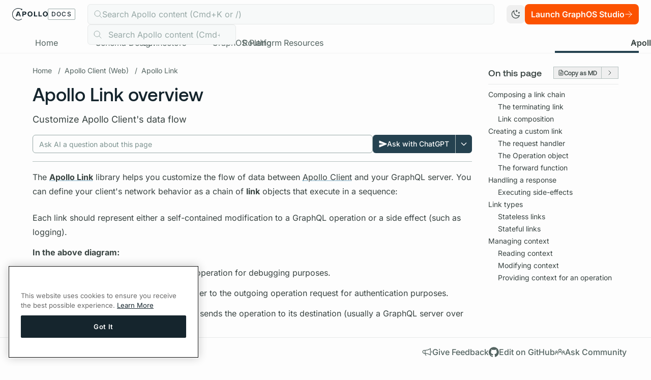

--- FILE ---
content_type: application/javascript; charset=UTF-8
request_url: https://www.apollographql.com/docs/_astro/core.ChmUtHn_.js
body_size: 31556
content:
import{_,a as E,b as T,c as k,d as q,e as lt,f as M,g as W,h as tn,i as Je,j as rn}from"./tslib.es6.D-Iuh4sE.js";function nn(e){const t=e();return new Proxy({},{get(r,n){return{track:i=>t.track(n,i)}},set(){throw new TypeError("EventsCore is read-only: assignment blocked")},defineProperty(){throw new TypeError("EventsCore is read-only: defineProperty blocked")},deleteProperty(){throw new TypeError("EventsCore is read-only: deleteProperty blocked")},setPrototypeOf(){throw new TypeError("EventsCore is read-only: setPrototypeOf blocked")}})}var on="Event tracked successfully",an="Unexpected error occurred",sn="Event rejected due to exceeded retry count",un="Event skipped due to optOut config",cn="Event rejected due to missing API key",ln="Invalid API key",fn="Client not initialized",x;(function(e){e.SET="$set",e.SET_ONCE="$setOnce",e.ADD="$add",e.APPEND="$append",e.PREPEND="$prepend",e.REMOVE="$remove",e.PREINSERT="$preInsert",e.POSTINSERT="$postInsert",e.UNSET="$unset",e.CLEAR_ALL="$clearAll"})(x||(x={}));var se;(function(e){e.REVENUE_PRODUCT_ID="$productId",e.REVENUE_QUANTITY="$quantity",e.REVENUE_PRICE="$price",e.REVENUE_TYPE="$revenueType",e.REVENUE="$revenue"})(se||(se={}));var de;(function(e){e.IDENTIFY="$identify",e.GROUP_IDENTIFY="$groupidentify",e.REVENUE="revenue_amount"})(de||(de={}));var K;(function(e){e[e.None=0]="None",e[e.Error=1]="Error",e[e.Warn=2]="Warn",e[e.Verbose=3]="Verbose",e[e.Debug=4]="Debug"})(K||(K={}));var Ne;(function(e){e.US="US",e.EU="EU"})(Ne||(Ne={}));var O;(function(e){e.Unknown="unknown",e.Skipped="skipped",e.Success="success",e.RateLimit="rate_limit",e.PayloadTooLarge="payload_too_large",e.Invalid="invalid",e.Failed="failed",e.Timeout="Timeout",e.SystemError="SystemError"})(O||(O={}));var dn=null,vn=["a","button","input","select","textarea","label","video","audio",'[contenteditable="true" i]',"[data-amp-default-track]",".amp-default-track"],hn="data-amp-track-",pn=["div","span","h1","h2","h3","h4","h5","h6"],fe=function(e,t,r){return t===void 0&&(t=0),r===void 0&&(r=O.Unknown),{event:e,code:t,message:r}},ve=function(e){return e?(e^Math.random()*16>>e/4).toString(16):(String(1e7)+String(-1e3)+String(-4e3)+String(-8e3)+String(-1e11)).replace(/[018]/g,ve)},gn=function(){function e(t){this.client=t,this.queue=[],this.applying=!1,this.plugins=[]}return e.prototype.register=function(t,r){var n,i;return _(this,void 0,void 0,function(){return E(this,function(o){switch(o.label){case 0:return this.plugins.some(function(a){return a.name===t.name})?(r.loggerProvider.warn("Plugin with name ".concat(t.name," already exists, skipping registration")),[2]):(t.name===void 0&&(t.name=ve(),r.loggerProvider.warn(`Plugin name is undefined. 
      Generating a random UUID for plugin name: `.concat(t.name,`. 
      Set a name for the plugin to prevent it from being added multiple times.`))),t.type=(n=t.type)!==null&&n!==void 0?n:"enrichment",[4,(i=t.setup)===null||i===void 0?void 0:i.call(t,r,this.client)]);case 1:return o.sent(),this.plugins.push(t),[2]}})})},e.prototype.deregister=function(t,r){var n;return _(this,void 0,void 0,function(){var i,o;return E(this,function(a){switch(a.label){case 0:return i=this.plugins.findIndex(function(u){return u.name===t}),i===-1?(r.loggerProvider.warn("Plugin with name ".concat(t," does not exist, skipping deregistration")),[2]):(o=this.plugins[i],this.plugins.splice(i,1),[4,(n=o.teardown)===null||n===void 0?void 0:n.call(o)]);case 1:return a.sent(),[2]}})})},e.prototype.reset=function(t){this.applying=!1;var r=this.plugins;r.map(function(n){var i;return(i=n.teardown)===null||i===void 0?void 0:i.call(n)}),this.plugins=[],this.client=t},e.prototype.push=function(t){var r=this;return new Promise(function(n){r.queue.push([t,n]),r.scheduleApply(0)})},e.prototype.scheduleApply=function(t){var r=this;this.applying||(this.applying=!0,setTimeout(function(){r.apply(r.queue.shift()).then(function(){r.applying=!1,r.queue.length>0&&r.scheduleApply(0)})},t))},e.prototype.apply=function(t){return _(this,void 0,void 0,function(){var r,n,i,o,a,u,s,h,g,c,l,f,v,h,g,b,w,p,d,m,y,I;return E(this,function(P){switch(P.label){case 0:if(!t)return[2];r=k(t,1),n=r[0],i=k(t,2),o=i[1],a=this.plugins.filter(function(S){return S.type==="before"}),P.label=1;case 1:P.trys.push([1,6,7,8]),u=q(a),s=u.next(),P.label=2;case 2:return s.done?[3,5]:(h=s.value,h.execute?[4,h.execute(T({},n))]:[3,4]);case 3:if(g=P.sent(),g===null)return o({event:n,code:0,message:""}),[2];n=g,P.label=4;case 4:return s=u.next(),[3,2];case 5:return[3,8];case 6:return c=P.sent(),d={error:c},[3,8];case 7:try{s&&!s.done&&(m=u.return)&&m.call(u)}finally{if(d)throw d.error}return[7];case 8:l=this.plugins.filter(function(S){return S.type==="enrichment"||S.type===void 0}),P.label=9;case 9:P.trys.push([9,14,15,16]),f=q(l),v=f.next(),P.label=10;case 10:return v.done?[3,13]:(h=v.value,h.execute?[4,h.execute(T({},n))]:[3,12]);case 11:if(g=P.sent(),g===null)return o({event:n,code:0,message:""}),[2];n=g,P.label=12;case 12:return v=f.next(),[3,10];case 13:return[3,16];case 14:return b=P.sent(),y={error:b},[3,16];case 15:try{v&&!v.done&&(I=f.return)&&I.call(f)}finally{if(y)throw y.error}return[7];case 16:return w=this.plugins.filter(function(S){return S.type==="destination"}),p=w.map(function(S){var C=T({},n);return S.execute(C).catch(function(R){return fe(C,0,String(R))})}),Promise.all(p).then(function(S){var C=k(S,1),R=C[0],V=R||fe(n,100,"Event not tracked, no destination plugins on the instance");o(V)}),[2]}})})},e.prototype.flush=function(){return _(this,void 0,void 0,function(){var t,r,n,i=this;return E(this,function(o){switch(o.label){case 0:return t=this.queue,this.queue=[],[4,Promise.all(t.map(function(a){return i.apply(a)}))];case 1:return o.sent(),r=this.plugins.filter(function(a){return a.type==="destination"}),n=r.map(function(a){return a.flush&&a.flush()}),[4,Promise.all(n)];case 2:return o.sent(),[2]}})})},e}(),At="-",Me="AMP",yn="".concat(Me,"_unsent"),nr="https://api2.amplitude.com/2/httpapi",mn="https://api.eu.amplitude.com/2/httpapi",bn="https://api2.amplitude.com/batch",En="https://api.eu.amplitude.com/batch",_n=1e3,ft=function(e){if(Object.keys(e).length>_n)return!1;for(var t in e){var r=e[t];if(!ir(t,r))return!1}return!0},ir=function(e,t){var r,n;if(typeof e!="string")return!1;if(Array.isArray(t)){var i=!0;try{for(var o=q(t),a=o.next();!a.done;a=o.next()){var u=a.value;if(Array.isArray(u))return!1;if(typeof u=="object")i=i&&ft(u);else if(!["number","string"].includes(typeof u))return!1;if(!i)return!1}}catch(s){r={error:s}}finally{try{a&&!a.done&&(n=o.return)&&n.call(o)}finally{if(r)throw r.error}}}else{if(t==null)return!1;if(typeof t=="object")return ft(t);if(!["number","string","boolean"].includes(typeof t))return!1}return!0},me=function(){function e(){this._propertySet=new Set,this._properties={}}return e.prototype.getUserProperties=function(){return T({},this._properties)},e.prototype.set=function(t,r){return this._safeSet(x.SET,t,r),this},e.prototype.setOnce=function(t,r){return this._safeSet(x.SET_ONCE,t,r),this},e.prototype.append=function(t,r){return this._safeSet(x.APPEND,t,r),this},e.prototype.prepend=function(t,r){return this._safeSet(x.PREPEND,t,r),this},e.prototype.postInsert=function(t,r){return this._safeSet(x.POSTINSERT,t,r),this},e.prototype.preInsert=function(t,r){return this._safeSet(x.PREINSERT,t,r),this},e.prototype.remove=function(t,r){return this._safeSet(x.REMOVE,t,r),this},e.prototype.add=function(t,r){return this._safeSet(x.ADD,t,r),this},e.prototype.unset=function(t){return this._safeSet(x.UNSET,t,At),this},e.prototype.clearAll=function(){return this._properties={},this._properties[x.CLEAR_ALL]=At,this},e.prototype._safeSet=function(t,r,n){if(this._validate(t,r,n)){var i=this._properties[t];return i===void 0&&(i={},this._properties[t]=i),i[r]=n,this._propertySet.add(r),!0}return!1},e.prototype._validate=function(t,r,n){return this._properties[x.CLEAR_ALL]!==void 0||this._propertySet.has(r)?!1:t===x.ADD?typeof n=="number":t!==x.UNSET&&t!==x.REMOVE?ir(r,n):!0},e}(),wn=function(e,t,r){var n=typeof e=="string"?{event_type:e}:e;return T(T(T({},n),r),t&&{event_properties:t})},or=function(e,t){var r=T(T({},t),{event_type:de.IDENTIFY,user_properties:e.getUserProperties()});return r},Tn=function(e,t,r,n){var i,o=T(T({},n),{event_type:de.GROUP_IDENTIFY,group_properties:r.getUserProperties(),groups:(i={},i[e]=t,i)});return o},In=function(e,t,r){var n,i=new me;i.set(e,t);var o=T(T({},r),{event_type:de.IDENTIFY,user_properties:i.getUserProperties(),groups:(n={},n[e]=t,n)});return o},Sn=function(e,t){return T(T({},t),{event_type:de.REVENUE,event_properties:e.getEventProperties()})},j=function(e){return{promise:e||Promise.resolve()}},Pn=function(){function e(t){t===void 0&&(t="$default"),this.initializing=!1,this.isReady=!1,this.q=[],this.dispatchQ=[],this.logEvent=this.track.bind(this),this.timeline=new gn(this),this.name=t}return e.prototype._init=function(t){return _(this,void 0,void 0,function(){return E(this,function(r){switch(r.label){case 0:return this.config=t,this.timeline.reset(this),[4,this.runQueuedFunctions("q")];case 1:return r.sent(),this.isReady=!0,[2]}})})},e.prototype.runQueuedFunctions=function(t){return _(this,void 0,void 0,function(){var r,n,i,o,a,u,s,c;return E(this,function(l){switch(l.label){case 0:r=this[t],this[t]=[],l.label=1;case 1:l.trys.push([1,8,9,10]),n=q(r),i=n.next(),l.label=2;case 2:return i.done?[3,7]:(o=i.value,a=o(),a&&"promise"in a?[4,a.promise]:[3,4]);case 3:return l.sent(),[3,6];case 4:return[4,a];case 5:l.sent(),l.label=6;case 6:return i=n.next(),[3,2];case 7:return[3,10];case 8:return u=l.sent(),s={error:u},[3,10];case 9:try{i&&!i.done&&(c=n.return)&&c.call(n)}finally{if(s)throw s.error}return[7];case 10:return this[t].length?[4,this.runQueuedFunctions(t)]:[3,12];case 11:l.sent(),l.label=12;case 12:return[2]}})})},e.prototype.track=function(t,r,n){var i=wn(t,r,n);return j(this.dispatch(i))},e.prototype.identify=function(t,r){var n=or(t,r);return j(this.dispatch(n))},e.prototype.groupIdentify=function(t,r,n,i){var o=Tn(t,r,n,i);return j(this.dispatch(o))},e.prototype.setGroup=function(t,r,n){var i=In(t,r,n);return j(this.dispatch(i))},e.prototype.revenue=function(t,r){var n=Sn(t,r);return j(this.dispatch(n))},e.prototype.add=function(t){return this.isReady?this._addPlugin(t):(this.q.push(this._addPlugin.bind(this,t)),j())},e.prototype._addPlugin=function(t){return j(this.timeline.register(t,this.config))},e.prototype.remove=function(t){return this.isReady?this._removePlugin(t):(this.q.push(this._removePlugin.bind(this,t)),j())},e.prototype._removePlugin=function(t){return j(this.timeline.deregister(t,this.config))},e.prototype.dispatchWithCallback=function(t,r){if(!this.isReady)return r(fe(t,0,fn));this.process(t).then(r)},e.prototype.dispatch=function(t){return _(this,void 0,void 0,function(){var r=this;return E(this,function(n){return this.isReady?[2,this.process(t)]:[2,new Promise(function(i){r.dispatchQ.push(r.dispatchWithCallback.bind(r,t,i))})]})})},e.prototype.process=function(t){return _(this,void 0,void 0,function(){var i,r,n,i;return E(this,function(o){switch(o.label){case 0:return o.trys.push([0,2,,3]),this.config.optOut?[2,fe(t,0,un)]:[4,this.timeline.push(t)];case 1:return i=o.sent(),i.code===200?this.config.loggerProvider.log(i.message):i.code===100?this.config.loggerProvider.warn(i.message):this.config.loggerProvider.error(i.message),[2,i];case 2:return r=o.sent(),n=String(r),this.config.loggerProvider.error(n),i=fe(t,0,n),[2,i];case 3:return[2]}})})},e.prototype.setOptOut=function(t){if(!this.isReady){this.q.push(this._setOptOut.bind(this,!!t));return}this._setOptOut(t)},e.prototype._setOptOut=function(t){this.config.optOut=!!t},e.prototype.flush=function(){return j(this.timeline.flush())},e}(),An=function(){function e(){this.productId="",this.quantity=1,this.price=0}return e.prototype.setProductId=function(t){return this.productId=t,this},e.prototype.setQuantity=function(t){return t>0&&(this.quantity=t),this},e.prototype.setPrice=function(t){return this.price=t,this},e.prototype.setRevenueType=function(t){return this.revenueType=t,this},e.prototype.setRevenue=function(t){return this.revenue=t,this},e.prototype.setEventProperties=function(t){return ft(t)&&(this.properties=t),this},e.prototype.getEventProperties=function(){var t=this.properties?T({},this.properties):{};return t[se.REVENUE_PRODUCT_ID]=this.productId,t[se.REVENUE_QUANTITY]=this.quantity,t[se.REVENUE_PRICE]=this.price,t[se.REVENUE_TYPE]=this.revenueType,t[se.REVENUE]=this.revenue,t},e}(),Cn=function(e,t){var r=Math.max(t,1);return e.reduce(function(n,i,o){var a=Math.floor(o/r);return n[a]||(n[a]=[]),n[a].push(i),n},[])},_e="Amplitude Logger ",ar=function(){function e(){this.logLevel=K.None}return e.prototype.disable=function(){this.logLevel=K.None},e.prototype.enable=function(t){t===void 0&&(t=K.Warn),this.logLevel=t},e.prototype.log=function(){for(var t=[],r=0;r<arguments.length;r++)t[r]=arguments[r];this.logLevel<K.Verbose||console.log("".concat(_e,"[Log]: ").concat(t.join(" ")))},e.prototype.warn=function(){for(var t=[],r=0;r<arguments.length;r++)t[r]=arguments[r];this.logLevel<K.Warn||console.warn("".concat(_e,"[Warn]: ").concat(t.join(" ")))},e.prototype.error=function(){for(var t=[],r=0;r<arguments.length;r++)t[r]=arguments[r];this.logLevel<K.Error||console.error("".concat(_e,"[Error]: ").concat(t.join(" ")))},e.prototype.debug=function(){for(var t=[],r=0;r<arguments.length;r++)t[r]=arguments[r];this.logLevel<K.Debug||console.log("".concat(_e,"[Debug]: ").concat(t.join(" ")))},e}(),Ce=function(){return{flushMaxRetries:12,flushQueueSize:200,flushIntervalMillis:1e4,instanceName:"$default_instance",logLevel:K.Warn,loggerProvider:new ar,offline:!1,optOut:!1,serverUrl:nr,serverZone:"US",useBatch:!1}},kn=function(){function e(t){var r,n,i,o;this._optOut=!1;var a=Ce();this.apiKey=t.apiKey,this.flushIntervalMillis=(r=t.flushIntervalMillis)!==null&&r!==void 0?r:a.flushIntervalMillis,this.flushMaxRetries=t.flushMaxRetries||a.flushMaxRetries,this.flushQueueSize=t.flushQueueSize||a.flushQueueSize,this.instanceName=t.instanceName||a.instanceName,this.loggerProvider=t.loggerProvider||a.loggerProvider,this.logLevel=(n=t.logLevel)!==null&&n!==void 0?n:a.logLevel,this.minIdLength=t.minIdLength,this.plan=t.plan,this.ingestionMetadata=t.ingestionMetadata,this.offline=t.offline!==void 0?t.offline:a.offline,this.optOut=(i=t.optOut)!==null&&i!==void 0?i:a.optOut,this.serverUrl=t.serverUrl,this.serverZone=t.serverZone||a.serverZone,this.storageProvider=t.storageProvider,this.transportProvider=t.transportProvider,this.useBatch=(o=t.useBatch)!==null&&o!==void 0?o:a.useBatch,this.loggerProvider.enable(this.logLevel);var u=sr(t.serverUrl,t.serverZone,t.useBatch);this.serverZone=u.serverZone,this.serverUrl=u.serverUrl}return Object.defineProperty(e.prototype,"optOut",{get:function(){return this._optOut},set:function(t){this._optOut=t},enumerable:!1,configurable:!0}),e}(),Rn=function(e,t){return e==="EU"?t?En:mn:t?bn:nr},sr=function(e,t,r){if(e===void 0&&(e=""),t===void 0&&(t=Ce().serverZone),r===void 0&&(r=Ce().useBatch),e)return{serverUrl:e,serverZone:void 0};var n=["US","EU"].includes(t)?t:Ce().serverZone;return{serverZone:n,serverUrl:Rn(n,r)}},ur=function(){function e(){this.sdk={metrics:{histogram:{}}}}return e.prototype.recordHistogram=function(t,r){this.sdk.metrics.histogram[t]=r},e}();function Ln(e){return e instanceof Error?e.message:String(e)}function we(e){var t="";try{"body"in e&&(t=JSON.stringify(e.body,null,2))}catch{}return t}var On=function(){function e(){this.name="amplitude",this.type="destination",this.retryTimeout=1e3,this.throttleTimeout=3e4,this.storageKey="",this.scheduled=null,this.queue=[]}return e.prototype.setup=function(t){var r;return _(this,void 0,void 0,function(){var n,i=this;return E(this,function(o){switch(o.label){case 0:return this.config=t,this.storageKey="".concat(yn,"_").concat(this.config.apiKey.substring(0,10)),[4,(r=this.config.storageProvider)===null||r===void 0?void 0:r.get(this.storageKey)];case 1:return n=o.sent(),n&&n.length>0&&Promise.all(n.map(function(a){return i.execute(a)})).catch(),[2,Promise.resolve(void 0)]}})})},e.prototype.execute=function(t){var r=this;return t.insert_id||(t.insert_id=ve()),new Promise(function(n){var i={event:t,attempts:0,callback:function(o){return n(o)},timeout:0};r.addToQueue(i)})},e.prototype.getTryableList=function(t){var r=this;return t.filter(function(n){return n.attempts<r.config.flushMaxRetries?(n.attempts+=1,!0):(r.fulfillRequest([n],500,sn),!1)})},e.prototype.scheduleTryable=function(t,r){var n=this;r===void 0&&(r=!1),t.forEach(function(i){if(r&&(n.queue=n.queue.concat(i)),i.timeout===0){n.schedule(n.config.flushIntervalMillis);return}setTimeout(function(){i.timeout=0,n.schedule(0)},i.timeout)})},e.prototype.addToQueue=function(){for(var t=[],r=0;r<arguments.length;r++)t[r]=arguments[r];var n=this.getTryableList(t);this.scheduleTryable(n,!0),this.saveEvents()},e.prototype.schedule=function(t){var r=this;this.scheduled||this.config.offline||(this.scheduled=setTimeout(function(){r.flush(!0).then(function(){r.queue.length>0&&r.schedule(t)})},t))},e.prototype.flush=function(t){return t===void 0&&(t=!1),_(this,void 0,void 0,function(){var r,n,i,o=this;return E(this,function(a){switch(a.label){case 0:return this.config.offline?(this.config.loggerProvider.debug("Skipping flush while offline."),[2]):(r=[],n=[],this.queue.forEach(function(u){return u.timeout===0?r.push(u):n.push(u)}),this.scheduled&&(clearTimeout(this.scheduled),this.scheduled=null),i=Cn(r,this.config.flushQueueSize),[4,i.reduce(function(u,s){return _(o,void 0,void 0,function(){return E(this,function(c){switch(c.label){case 0:return[4,u];case 1:return c.sent(),[4,this.send(s,t)];case 2:return[2,c.sent()]}})})},Promise.resolve())]);case 1:return a.sent(),this.scheduleTryable(n),[2]}})})},e.prototype.send=function(t,r){return r===void 0&&(r=!0),_(this,void 0,void 0,function(){var n,i,o,a,u;return E(this,function(s){switch(s.label){case 0:if(!this.config.apiKey)return[2,this.fulfillRequest(t,400,cn)];n={api_key:this.config.apiKey,events:t.map(function(c){var l=c.event;l.extra;var f=lt(l,["extra"]);return f}),options:{min_id_length:this.config.minIdLength},client_upload_time:new Date().toISOString(),request_metadata:this.config.requestMetadata},this.config.requestMetadata=new ur,s.label=1;case 1:return s.trys.push([1,3,,4]),i=sr(this.config.serverUrl,this.config.serverZone,this.config.useBatch).serverUrl,[4,this.config.transportProvider.send(i,n)];case 2:return o=s.sent(),o===null?(this.fulfillRequest(t,0,an),[2]):r?(this.handleResponse(o,t),[3,4]):("body"in o?this.fulfillRequest(t,o.statusCode,"".concat(o.status,": ").concat(we(o))):this.fulfillRequest(t,o.statusCode,o.status),[2]);case 3:return a=s.sent(),u=Ln(a),this.config.loggerProvider.error(u),this.handleResponse({status:O.Failed,statusCode:0},t),[3,4];case 4:return[2]}})})},e.prototype.handleResponse=function(t,r){var n=t.status;switch(n){case O.Success:{this.handleSuccessResponse(t,r);break}case O.Invalid:{this.handleInvalidResponse(t,r);break}case O.PayloadTooLarge:{this.handlePayloadTooLargeResponse(t,r);break}case O.RateLimit:{this.handleRateLimitResponse(t,r);break}default:{this.config.loggerProvider.warn(`{code: 0, error: "Status '`.concat(n,"' provided for ").concat(r.length,' events"}')),this.handleOtherResponse(r);break}}},e.prototype.handleSuccessResponse=function(t,r){this.fulfillRequest(r,t.statusCode,on)},e.prototype.handleInvalidResponse=function(t,r){var n=this;if(t.body.missingField||t.body.error.startsWith(ln)){this.fulfillRequest(r,t.statusCode,t.body.error);return}var i=M(M(M(M([],k(Object.values(t.body.eventsWithInvalidFields)),!1),k(Object.values(t.body.eventsWithMissingFields)),!1),k(Object.values(t.body.eventsWithInvalidIdLengths)),!1),k(t.body.silencedEvents),!1).flat(),o=new Set(i),a=r.filter(function(s,c){if(o.has(c)){n.fulfillRequest([s],t.statusCode,t.body.error);return}return!0});a.length>0&&this.config.loggerProvider.warn(we(t));var u=this.getTryableList(a);this.scheduleTryable(u)},e.prototype.handlePayloadTooLargeResponse=function(t,r){if(r.length===1){this.fulfillRequest(r,t.statusCode,t.body.error);return}this.config.loggerProvider.warn(we(t)),this.config.flushQueueSize/=2;var n=this.getTryableList(r);this.scheduleTryable(n)},e.prototype.handleRateLimitResponse=function(t,r){var n=this,i=Object.keys(t.body.exceededDailyQuotaUsers),o=Object.keys(t.body.exceededDailyQuotaDevices),a=t.body.throttledEvents,u=new Set(i),s=new Set(o),c=new Set(a),l=r.filter(function(v,h){if(v.event.user_id&&u.has(v.event.user_id)||v.event.device_id&&s.has(v.event.device_id)){n.fulfillRequest([v],t.statusCode,t.body.error);return}return c.has(h)&&(v.timeout=n.throttleTimeout),!0});l.length>0&&this.config.loggerProvider.warn(we(t));var f=this.getTryableList(l);this.scheduleTryable(f)},e.prototype.handleOtherResponse=function(t){var r=this,n=t.map(function(o){return o.timeout=o.attempts*r.retryTimeout,o}),i=this.getTryableList(n);this.scheduleTryable(i)},e.prototype.fulfillRequest=function(t,r,n){this.removeEvents(t),t.forEach(function(i){return i.callback(fe(i.event,r,n))})},e.prototype.saveEvents=function(){if(this.config.storageProvider){var t=this.queue.map(function(r){return r.event});this.config.storageProvider.set(this.storageKey,t)}},e.prototype.removeEvents=function(t){this.queue=this.queue.filter(function(r){return!t.some(function(n){return n.event.insert_id===r.event.insert_id})}),this.saveEvents()},e}(),Nn=function(e){var t=new Error().stack||"";return t.split(`
`).slice(2+e).map(function(r){return r.trim()})},N=function(e){return function(){var t=T({},e.config),r=t.loggerProvider,n=t.logLevel;return{logger:r,logLevel:n}}},Dn=function(e,t){var r,n;t=t.replace(/\[(\w+)\]/g,".$1"),t=t.replace(/^\./,"");try{for(var i=q(t.split(".")),o=i.next();!o.done;o=i.next()){var a=o.value;if(a in e)e=e[a];else return}}catch(u){r={error:u}}finally{try{o&&!o.done&&(n=i.return)&&n.call(i)}finally{if(r)throw r.error}}return e},D=function(e,t){return function(){var r,n,i={};try{for(var o=q(t),a=o.next();!a.done;a=o.next()){var u=a.value;i[u]=Dn(e,u)}}catch(s){r={error:s}}finally{try{a&&!a.done&&(n=o.return)&&n.call(o)}finally{if(r)throw r.error}}return i}},U=function(e,t,r,n,i){return i===void 0&&(i=null),function(){for(var o=[],a=0;a<arguments.length;a++)o[a]=arguments[a];var u=r(),s=u.logger,c=u.logLevel;if(c&&c<K.Debug||!c||!s)return e.apply(i,o);var l={type:"invoke public method",name:t,args:o,stacktrace:Nn(1),time:{start:new Date().toISOString()},states:{}};n&&l.states&&(l.states.before=n());var f=e.apply(i,o);return f&&f.promise?f.promise.then(function(){n&&l.states&&(l.states.after=n()),l.time&&(l.time.end=new Date().toISOString()),s.debug(JSON.stringify(l,null,2))}):(n&&l.states&&(l.states.after=n()),l.time&&(l.time.end=new Date().toISOString()),s.debug(JSON.stringify(l,null,2))),f}},mt=function(){function e(){this.memoryStorage=new Map}return e.prototype.isEnabled=function(){return _(this,void 0,void 0,function(){return E(this,function(t){return[2,!0]})})},e.prototype.get=function(t){return _(this,void 0,void 0,function(){return E(this,function(r){return[2,this.memoryStorage.get(t)]})})},e.prototype.getRaw=function(t){return _(this,void 0,void 0,function(){var r;return E(this,function(n){switch(n.label){case 0:return[4,this.get(t)];case 1:return r=n.sent(),[2,r?JSON.stringify(r):void 0]}})})},e.prototype.set=function(t,r){return _(this,void 0,void 0,function(){return E(this,function(n){return this.memoryStorage.set(t,r),[2]})})},e.prototype.remove=function(t){return _(this,void 0,void 0,function(){return E(this,function(r){return this.memoryStorage.delete(t),[2]})})},e.prototype.reset=function(){return _(this,void 0,void 0,function(){return E(this,function(t){return this.memoryStorage.clear(),[2]})})},e}(),qe=function(){function e(){}return e.prototype.send=function(t,r){return Promise.resolve(null)},e.prototype.buildResponse=function(t){var r,n,i,o,a,u,s,c,l,f,v,h,g,b,w,p,d,m,y,I,P,S;if(typeof t!="object")return null;var C=t.code||0,R=this.buildStatus(C);switch(R){case O.Success:return{status:R,statusCode:C,body:{eventsIngested:(r=t.events_ingested)!==null&&r!==void 0?r:0,payloadSizeBytes:(n=t.payload_size_bytes)!==null&&n!==void 0?n:0,serverUploadTime:(i=t.server_upload_time)!==null&&i!==void 0?i:0}};case O.Invalid:return{status:R,statusCode:C,body:{error:(o=t.error)!==null&&o!==void 0?o:"",missingField:(a=t.missing_field)!==null&&a!==void 0?a:"",eventsWithInvalidFields:(u=t.events_with_invalid_fields)!==null&&u!==void 0?u:{},eventsWithMissingFields:(s=t.events_with_missing_fields)!==null&&s!==void 0?s:{},eventsWithInvalidIdLengths:(c=t.events_with_invalid_id_lengths)!==null&&c!==void 0?c:{},epsThreshold:(l=t.eps_threshold)!==null&&l!==void 0?l:0,exceededDailyQuotaDevices:(f=t.exceeded_daily_quota_devices)!==null&&f!==void 0?f:{},silencedDevices:(v=t.silenced_devices)!==null&&v!==void 0?v:[],silencedEvents:(h=t.silenced_events)!==null&&h!==void 0?h:[],throttledDevices:(g=t.throttled_devices)!==null&&g!==void 0?g:{},throttledEvents:(b=t.throttled_events)!==null&&b!==void 0?b:[]}};case O.PayloadTooLarge:return{status:R,statusCode:C,body:{error:(w=t.error)!==null&&w!==void 0?w:""}};case O.RateLimit:return{status:R,statusCode:C,body:{error:(p=t.error)!==null&&p!==void 0?p:"",epsThreshold:(d=t.eps_threshold)!==null&&d!==void 0?d:0,throttledDevices:(m=t.throttled_devices)!==null&&m!==void 0?m:{},throttledUsers:(y=t.throttled_users)!==null&&y!==void 0?y:{},exceededDailyQuotaDevices:(I=t.exceeded_daily_quota_devices)!==null&&I!==void 0?I:{},exceededDailyQuotaUsers:(P=t.exceeded_daily_quota_users)!==null&&P!==void 0?P:{},throttledEvents:(S=t.throttled_events)!==null&&S!==void 0?S:[]}};case O.Timeout:default:return{status:R,statusCode:C}}},e.prototype.buildStatus=function(t){return t>=200&&t<300?O.Success:t===429?O.RateLimit:t===413?O.PayloadTooLarge:t===408?O.Timeout:t>=400&&t<500?O.Invalid:t>=500?O.Failed:O.Unknown},e}(),Y=function(){var e="ampIntegrationContext";if(typeof globalThis<"u"&&typeof globalThis[e]<"u")return globalThis[e];if(typeof globalThis<"u")return globalThis;if(typeof window<"u")return window;if(typeof self<"u")return self;if(typeof global<"u")return global},De=function(){var e,t=Y();if(!(!((e=t?.location)===null||e===void 0)&&e.search))return{};var r=t.location.search.substring(1).split("&").filter(Boolean),n=r.reduce(function(i,o){var a=o.split("=",2),u=Ct(a[0]),s=Ct(a[1]);return s&&(i[u]=s),i},{});return n},Ct=function(e){e===void 0&&(e="");try{return decodeURIComponent(e)}catch{return""}},Un="utm_campaign",xn="utm_content",Mn="utm_id",qn="utm_medium",Fn="utm_source",Vn="utm_term",kt="dclid",Rt="fbclid",Lt="gbraid",Ot="gclid",Nt="ko_click_id",Dt="li_fat_id",Ut="msclkid",xt="rtd_cid",Mt="ttclid",qt="twclid",Ft="wbraid",Fe={utm_campaign:void 0,utm_content:void 0,utm_id:void 0,utm_medium:void 0,utm_source:void 0,utm_term:void 0,referrer:void 0,referring_domain:void 0,dclid:void 0,gbraid:void 0,gclid:void 0,fbclid:void 0,ko_click_id:void 0,li_fat_id:void 0,msclkid:void 0,rtd_cid:void 0,ttclid:void 0,twclid:void 0,wbraid:void 0},cr=function(){function e(){}return e.prototype.parse=function(){return _(this,void 0,void 0,function(){return E(this,function(t){return[2,T(T(T(T({},Fe),this.getUtmParam()),this.getReferrer()),this.getClickIds())]})})},e.prototype.getUtmParam=function(){var t=De(),r=t[Un],n=t[xn],i=t[Mn],o=t[qn],a=t[Fn],u=t[Vn];return{utm_campaign:r,utm_content:n,utm_id:i,utm_medium:o,utm_source:a,utm_term:u}},e.prototype.getReferrer=function(){var t,r,n={referrer:void 0,referring_domain:void 0};try{n.referrer=document.referrer||void 0,n.referring_domain=(r=(t=n.referrer)===null||t===void 0?void 0:t.split("/")[2])!==null&&r!==void 0?r:void 0}catch{}return n},e.prototype.getClickIds=function(){var t,r=De();return t={},t[kt]=r[kt],t[Rt]=r[Rt],t[Lt]=r[Lt],t[Ot]=r[Ot],t[Nt]=r[Nt],t[Dt]=r[Dt],t[Ut]=r[Ut],t[xt]=r[xt],t[Mt]=r[Mt],t[qt]=r[qt],t[Ft]=r[Ft],t},e}(),lr=function(e,t,r){return t===void 0&&(t=""),r===void 0&&(r=10),[Me,t,e.substring(0,r)].filter(Boolean).join("_")},Gn=function(e){return"".concat(Me.toLowerCase(),"_").concat(e.substring(0,6))},Vt=function(e){var t=e.split(".");return t.length<=2?e:t.slice(t.length-2,t.length).join(".")},Bn=function(e){return Object.values(e).every(function(t){return!t})},jn=function(e,t,r,n){n===void 0&&(n=!0),e.referrer;var i=e.referring_domain,o=lt(e,["referrer","referring_domain"]),a=t||{};a.referrer;var u=a.referring_domain,s=lt(a,["referrer","referring_domain"]);if(Kn(r.excludeReferrers,e.referring_domain)||!n&&Bn(e)&&t)return!1;var c=JSON.stringify(o)!==JSON.stringify(s),l=Vt(i||"")!==Vt(u||"");return!t||c||l},Kn=function(e,t){return e===void 0&&(e=[]),t===void 0&&(t=""),e.some(function(r){return r instanceof RegExp?r.test(t):r===t})},Hn=function(e,t){var r=T(T({},Fe),e),n=Object.entries(r).reduce(function(i,o){var a,u=k(o,2),s=u[0],c=u[1];return i.setOnce("initial_".concat(s),(a=c??t.initialEmptyValue)!==null&&a!==void 0?a:"EMPTY"),c?i.set(s,c):i.unset(s)},new me);return or(n)},Wn=function(e){var t=e;return t?(t.startsWith(".")&&(t=t.substring(1)),[new RegExp("".concat(t.replace(".","\\."),"$"))]):[]},$n=function(e,t,r){return r===void 0&&(r=10),[Me,t,e.substring(0,r)].filter(Boolean).join("_")},fr=function(e,t){t===void 0&&(t=Date.now());var r=Date.now(),n=r-t;return n>e},Yn=function(){function e(t,r){var n;this.shouldTrackNewCampaign=!1,this.options=T({initialEmptyValue:"EMPTY",resetSessionOnNewCampaign:!1,excludeReferrers:Wn((n=r.cookieOptions)===null||n===void 0?void 0:n.domain)},t),this.storage=r.cookieStorage,this.storageKey=$n(r.apiKey,"MKTG"),this.currentCampaign=Fe,this.sessionTimeout=r.sessionTimeout,this.lastEventTime=r.lastEventTime,r.loggerProvider.log("Installing web attribution tracking.")}return e.prototype.init=function(){return _(this,void 0,void 0,function(){var t,r;return E(this,function(n){switch(n.label){case 0:return[4,this.fetchCampaign()];case 1:return r=k.apply(void 0,[n.sent(),2]),this.currentCampaign=r[0],this.previousCampaign=r[1],t=this.lastEventTime?fr(this.sessionTimeout,this.lastEventTime):!0,jn(this.currentCampaign,this.previousCampaign,this.options,t)?(this.shouldTrackNewCampaign=!0,[4,this.storage.set(this.storageKey,this.currentCampaign)]):[3,3];case 2:n.sent(),n.label=3;case 3:return[2]}})})},e.prototype.fetchCampaign=function(){return _(this,void 0,void 0,function(){return E(this,function(t){switch(t.label){case 0:return[4,Promise.all([new cr().parse(),this.storage.get(this.storageKey)])];case 1:return[2,t.sent()]}})})},e.prototype.generateCampaignEvent=function(t){this.shouldTrackNewCampaign=!1;var r=Hn(this.currentCampaign,this.options);return t&&(r.event_id=t),r},e.prototype.shouldSetSessionIdOnNewCampaign=function(){return this.shouldTrackNewCampaign&&!!this.options.resetSessionOnNewCampaign},e}(),dt=function(){function e(t){this.options=T({},t)}return e.prototype.isEnabled=function(){return _(this,void 0,void 0,function(){var t,r,n;return E(this,function(i){switch(i.label){case 0:if(!Y())return[2,!1];e.testValue=String(Date.now()),t=new e(this.options),r="AMP_TEST",i.label=1;case 1:return i.trys.push([1,4,5,7]),[4,t.set(r,e.testValue)];case 2:return i.sent(),[4,t.get(r)];case 3:return n=i.sent(),[2,n===e.testValue];case 4:return i.sent(),[2,!1];case 5:return[4,t.remove(r)];case 6:return i.sent(),[7];case 7:return[2]}})})},e.prototype.get=function(t){var r;return _(this,void 0,void 0,function(){var n,i;return E(this,function(o){switch(o.label){case 0:return[4,this.getRaw(t)];case 1:if(n=o.sent(),!n)return[2,void 0];try{return i=(r=zn(n))!==null&&r!==void 0?r:Xn(n),i===void 0?(console.error("Amplitude Logger [Error]: Failed to decode cookie value for key: ".concat(t,", value: ").concat(n)),[2,void 0]):[2,JSON.parse(i)]}catch{return console.error("Amplitude Logger [Error]: Failed to parse cookie value for key: ".concat(t,", value: ").concat(n)),[2,void 0]}return[2]}})})},e.prototype.getRaw=function(t){var r,n;return _(this,void 0,void 0,function(){var i,o,a;return E(this,function(u){return i=Y(),o=(n=(r=i?.document)===null||r===void 0?void 0:r.cookie.split("; "))!==null&&n!==void 0?n:[],a=o.find(function(s){return s.indexOf(t+"=")===0}),a?[2,a.substring(t.length+1)]:[2,void 0]})})},e.prototype.set=function(t,r){var n;return _(this,void 0,void 0,function(){var i,o,a,u,s,c,l;return E(this,function(f){try{i=(n=this.options.expirationDays)!==null&&n!==void 0?n:0,o=r!==null?i:-1,a=void 0,o&&(u=new Date,u.setTime(u.getTime()+o*24*60*60*1e3),a=u),s="".concat(t,"=").concat(btoa(encodeURIComponent(JSON.stringify(r)))),a&&(s+="; expires=".concat(a.toUTCString())),s+="; path=/",this.options.domain&&(s+="; domain=".concat(this.options.domain)),this.options.secure&&(s+="; Secure"),this.options.sameSite&&(s+="; SameSite=".concat(this.options.sameSite)),c=Y(),c&&(c.document.cookie=s)}catch(v){l=v instanceof Error?v.message:String(v),console.error("Amplitude Logger [Error]: Failed to set cookie for key: ".concat(t,". Error: ").concat(l))}return[2]})})},e.prototype.remove=function(t){return _(this,void 0,void 0,function(){return E(this,function(r){switch(r.label){case 0:return[4,this.set(t,null)];case 1:return r.sent(),[2]}})})},e.prototype.reset=function(){return _(this,void 0,void 0,function(){return E(this,function(t){return[2]})})},e}(),zn=function(e){try{return decodeURIComponent(atob(e))}catch{return}},Xn=function(e){try{return decodeURIComponent(atob(decodeURIComponent(e)))}catch{return}},Qn=function(e){W(t,e);function t(){return e!==null&&e.apply(this,arguments)||this}return t.prototype.send=function(r,n){return _(this,void 0,void 0,function(){var i,o,a;return E(this,function(u){switch(u.label){case 0:if(typeof fetch>"u")throw new Error("FetchTransport is not supported");return i={headers:{"Content-Type":"application/json",Accept:"*/*"},body:JSON.stringify(n),method:"POST"},[4,fetch(r,i)];case 1:return o=u.sent(),[4,o.text()];case 2:a=u.sent();try{return[2,this.buildResponse(JSON.parse(a))]}catch{return[2,this.buildResponse({code:o.status})]}return[2]}})})},t}(qe),Zn=function(){function e(){}return e.prototype.getApplicationContext=function(){return{versionName:this.versionName,language:Jn(),platform:"Web",os:void 0,deviceModel:void 0}},e}(),Jn=function(){return typeof navigator<"u"&&(navigator.languages&&navigator.languages[0]||navigator.language)||""},ei=function(){function e(){this.queue=[]}return e.prototype.logEvent=function(t){this.receiver?this.receiver(t):this.queue.length<512&&this.queue.push(t)},e.prototype.setEventReceiver=function(t){this.receiver=t,this.queue.length>0&&(this.queue.forEach(function(r){t(r)}),this.queue=[])},e}(),te=function(){return te=Object.assign||function(t){for(var r,n=1,i=arguments.length;n<i;n++){r=arguments[n];for(var o in r)Object.prototype.hasOwnProperty.call(r,o)&&(t[o]=r[o])}return t},te.apply(this,arguments)};function ke(e){var t=typeof Symbol=="function"&&Symbol.iterator,r=t&&e[t],n=0;if(r)return r.call(e);if(e&&typeof e.length=="number")return{next:function(){return e&&n>=e.length&&(e=void 0),{value:e&&e[n++],done:!e}}};throw new TypeError(t?"Object is not iterable.":"Symbol.iterator is not defined.")}function Gt(e,t){var r=typeof Symbol=="function"&&e[Symbol.iterator];if(!r)return e;var n=r.call(e),i,o=[],a;try{for(;(t===void 0||t-- >0)&&!(i=n.next()).done;)o.push(i.value)}catch(u){a={error:u}}finally{try{i&&!i.done&&(r=n.return)&&r.call(n)}finally{if(a)throw a.error}}return o}var Re=function(e,t){var r,n,i=["string","number","boolean","undefined"],o=typeof e,a=typeof t;if(o!==a)return!1;try{for(var u=ke(i),s=u.next();!s.done;s=u.next()){var c=s.value;if(c===o)return e===t}}catch(w){r={error:w}}finally{try{s&&!s.done&&(n=u.return)&&n.call(u)}finally{if(r)throw r.error}}if(e==null&&t==null)return!0;if(e==null||t==null||e.length!==t.length)return!1;var l=Array.isArray(e),f=Array.isArray(t);if(l!==f)return!1;if(l&&f){for(var v=0;v<e.length;v++)if(!Re(e[v],t[v]))return!1}else{var h=Object.keys(e).sort(),g=Object.keys(t).sort();if(!Re(h,g))return!1;var b=!0;return Object.keys(e).forEach(function(w){Re(e[w],t[w])||(b=!1)}),b}return!0},ti="$set",ri="$unset",ni="$clearAll";Object.entries||(Object.entries=function(e){for(var t=Object.keys(e),r=t.length,n=new Array(r);r--;)n[r]=[t[r],e[t[r]]];return n});var ii=function(){function e(){this.identity={userProperties:{}},this.listeners=new Set}return e.prototype.editIdentity=function(){var t=this,r=te({},this.identity.userProperties),n=te(te({},this.identity),{userProperties:r});return{setUserId:function(i){return n.userId=i,this},setDeviceId:function(i){return n.deviceId=i,this},setUserProperties:function(i){return n.userProperties=i,this},setOptOut:function(i){return n.optOut=i,this},updateUserProperties:function(i){var o,a,u,s,c,l,f=n.userProperties||{};try{for(var v=ke(Object.entries(i)),h=v.next();!h.done;h=v.next()){var g=Gt(h.value,2),b=g[0],w=g[1];switch(b){case ti:try{for(var p=(u=void 0,ke(Object.entries(w))),d=p.next();!d.done;d=p.next()){var m=Gt(d.value,2),y=m[0],I=m[1];f[y]=I}}catch(C){u={error:C}}finally{try{d&&!d.done&&(s=p.return)&&s.call(p)}finally{if(u)throw u.error}}break;case ri:try{for(var P=(c=void 0,ke(Object.keys(w))),S=P.next();!S.done;S=P.next()){var y=S.value;delete f[y]}}catch(C){c={error:C}}finally{try{S&&!S.done&&(l=P.return)&&l.call(P)}finally{if(c)throw c.error}}break;case ni:f={};break}}}catch(C){o={error:C}}finally{try{h&&!h.done&&(a=v.return)&&a.call(v)}finally{if(o)throw o.error}}return n.userProperties=f,this},commit:function(){return t.setIdentity(n),this}}},e.prototype.getIdentity=function(){return te({},this.identity)},e.prototype.setIdentity=function(t){var r=te({},this.identity);this.identity=te({},t),Re(r,this.identity)||this.listeners.forEach(function(n){n(t)})},e.prototype.addIdentityListener=function(t){this.listeners.add(t)},e.prototype.removeIdentityListener=function(t){this.listeners.delete(t)},e}(),ge=typeof globalThis<"u"?globalThis:typeof global<"u"?global:self,oi=function(){function e(){this.identityStore=new ii,this.eventBridge=new ei,this.applicationContextProvider=new Zn}return e.getInstance=function(t){return ge.analyticsConnectorInstances||(ge.analyticsConnectorInstances={}),ge.analyticsConnectorInstances[t]||(ge.analyticsConnectorInstances[t]=new e),ge.analyticsConnectorInstances[t]},e}(),be=function(e){return e===void 0&&(e="$default_instance"),oi.getInstance(e)},ai=function(e,t){be(t).identityStore.editIdentity().setUserId(e).commit()},si=function(e,t){be(t).identityStore.editIdentity().setDeviceId(e).commit()},ui=function(){function e(){this.name="identity",this.type="before",this.identityStore=be().identityStore}return e.prototype.execute=function(t){return _(this,void 0,void 0,function(){var r;return E(this,function(n){return r=t.user_properties,r&&this.identityStore.editIdentity().updateUserProperties(r).commit(),[2,t]})})},e.prototype.setup=function(t){return _(this,void 0,void 0,function(){return E(this,function(r){return t.instanceName&&(this.identityStore=be(t.instanceName).identityStore),[2]})})},e}(),ci=function(){var e,t,r,n;if(typeof navigator>"u")return"";var i=navigator.userLanguage;return(n=(r=(t=(e=navigator.languages)===null||e===void 0?void 0:e[0])!==null&&t!==void 0?t:navigator.language)!==null&&r!==void 0?r:i)!==null&&n!==void 0?n:""},Ee=function(e,t){return typeof e=="boolean"?e:e?.[t]!==!1},dr=function(e){return Ee(e,"attribution")},li=function(e){return Ee(e,"fileDownloads")},fi=function(e){return Ee(e,"formInteractions")},vr=function(e){return Ee(e,"pageViews")},Bt=function(e){return Ee(e,"sessions")},hr=function(e){return typeof e=="boolean"?e:typeof e=="object"&&(e.elementInteractions===!0||typeof e.elementInteractions=="object")},di=function(e){if(hr(e.autocapture)&&typeof e.autocapture=="object"&&typeof e.autocapture.elementInteractions=="object")return e.autocapture.elementInteractions},vi=function(e){var t=function(){return!1},r=void 0,n,i=e.pageCounter,o=vr(e.defaultTracking);return o&&(t=void 0,n=void 0,e.defaultTracking&&typeof e.defaultTracking=="object"&&e.defaultTracking.pageViews&&typeof e.defaultTracking.pageViews=="object"&&("trackOn"in e.defaultTracking.pageViews&&(t=e.defaultTracking.pageViews.trackOn),"trackHistoryChanges"in e.defaultTracking.pageViews&&(r=e.defaultTracking.pageViews.trackHistoryChanges),"eventType"in e.defaultTracking.pageViews&&e.defaultTracking.pageViews.eventType&&(n=e.defaultTracking.pageViews.eventType))),{trackOn:t,trackHistoryChanges:r,eventType:n,pageCounter:i}},hi=function(e){return dr(e.defaultTracking)&&e.defaultTracking&&typeof e.defaultTracking=="object"&&e.defaultTracking.attribution&&typeof e.defaultTracking.attribution=="object"?T({},e.defaultTracking.attribution):{}},et=function(e,t){for(var r=0;r<t.length;r++){var n=t[r],i=n.name,o=n.args,a=n.resolve,u=e&&e[i];if(typeof u=="function"){var s=u.apply(e,o);typeof a=="function"&&a(s?.promise)}}return e},tt=function(e){var t=e;return t&&t._q!==void 0},pi="2.11.10",gi="Web",yi="$remote",mi=function(){function e(){this.name="@amplitude/plugin-context-browser",this.type="before",this.library="amplitude-ts/".concat(pi),typeof navigator<"u"&&(this.userAgent=navigator.userAgent)}return e.prototype.setup=function(t){return this.config=t,Promise.resolve(void 0)},e.prototype.execute=function(t){var r,n;return _(this,void 0,void 0,function(){var i,o,a,u;return E(this,function(s){return i=new Date().getTime(),o=(r=this.config.lastEventId)!==null&&r!==void 0?r:-1,a=(n=t.event_id)!==null&&n!==void 0?n:o+1,this.config.lastEventId=a,t.time||(this.config.lastEventTime=i),u=T(T(T(T(T(T(T(T({user_id:this.config.userId,device_id:this.config.deviceId,session_id:this.config.sessionId,time:i},this.config.appVersion&&{app_version:this.config.appVersion}),this.config.trackingOptions.platform&&{platform:gi}),this.config.trackingOptions.language&&{language:ci()}),this.config.trackingOptions.ipAddress&&{ip:yi}),{insert_id:ve(),partner_id:this.config.partnerId,plan:this.config.plan}),this.config.ingestionMetadata&&{ingestion_metadata:{source_name:this.config.ingestionMetadata.sourceName,source_version:this.config.ingestionMetadata.sourceVersion}}),t),{event_id:a,library:this.library,user_agent:this.userAgent}),[2,u]})})},e}(),pr=function(){function e(t){this.storage=t}return e.prototype.isEnabled=function(){return _(this,void 0,void 0,function(){var t,r,n,i;return E(this,function(o){switch(o.label){case 0:if(!this.storage)return[2,!1];t=String(Date.now()),r=new e(this.storage),n="AMP_TEST",o.label=1;case 1:return o.trys.push([1,4,5,7]),[4,r.set(n,t)];case 2:return o.sent(),[4,r.get(n)];case 3:return i=o.sent(),[2,i===t];case 4:return o.sent(),[2,!1];case 5:return[4,r.remove(n)];case 6:return o.sent(),[7];case 7:return[2]}})})},e.prototype.get=function(t){return _(this,void 0,void 0,function(){var r;return E(this,function(n){switch(n.label){case 0:return n.trys.push([0,2,,3]),[4,this.getRaw(t)];case 1:return r=n.sent(),r?[2,JSON.parse(r)]:[2,void 0];case 2:return n.sent(),console.error("[Amplitude] Error: Could not get value from storage"),[2,void 0];case 3:return[2]}})})},e.prototype.getRaw=function(t){var r;return _(this,void 0,void 0,function(){return E(this,function(n){return[2,((r=this.storage)===null||r===void 0?void 0:r.getItem(t))||void 0]})})},e.prototype.set=function(t,r){var n;return _(this,void 0,void 0,function(){return E(this,function(i){try{(n=this.storage)===null||n===void 0||n.setItem(t,JSON.stringify(r))}catch{}return[2]})})},e.prototype.remove=function(t){var r;return _(this,void 0,void 0,function(){return E(this,function(n){try{(r=this.storage)===null||r===void 0||r.removeItem(t)}catch{}return[2]})})},e.prototype.reset=function(){var t;return _(this,void 0,void 0,function(){return E(this,function(r){try{(t=this.storage)===null||t===void 0||t.clear()}catch{}return[2]})})},e}(),Te=1e3,gr=function(e){W(t,e);function t(r){var n=this,i;return n=e.call(this,(i=Y())===null||i===void 0?void 0:i.localStorage)||this,n.loggerProvider=r?.loggerProvider,n}return t.prototype.set=function(r,n){var i;return _(this,void 0,void 0,function(){var o;return E(this,function(a){switch(a.label){case 0:return Array.isArray(n)&&n.length>Te?(o=n.length-Te,[4,e.prototype.set.call(this,r,n.slice(0,Te))]):[3,2];case 1:return a.sent(),(i=this.loggerProvider)===null||i===void 0||i.error("Failed to save ".concat(o," events because the queue length exceeded ").concat(Te,".")),[3,4];case 2:return[4,e.prototype.set.call(this,r,n)];case 3:a.sent(),a.label=4;case 4:return[2]}})})},t}(pr),bi=function(e){W(t,e);function t(){var r;return e.call(this,(r=Y())===null||r===void 0?void 0:r.sessionStorage)||this}return t}(pr),Ei=function(e){W(t,e);function t(){var r=e!==null&&e.apply(this,arguments)||this;return r.state={done:4},r}return t.prototype.send=function(r,n){return _(this,void 0,void 0,function(){var i=this;return E(this,function(o){return[2,new Promise(function(a,u){typeof XMLHttpRequest>"u"&&u(new Error("XHRTransport is not supported."));var s=new XMLHttpRequest;s.open("POST",r,!0),s.onreadystatechange=function(){if(s.readyState===i.state.done){var c=s.responseText;try{a(i.buildResponse(JSON.parse(c)))}catch{a(i.buildResponse({code:s.status}))}}},s.setRequestHeader("Content-Type","application/json"),s.setRequestHeader("Accept","*/*"),s.send(JSON.stringify(n))})]})})},t}(qe),_i=function(e){W(t,e);function t(){return e!==null&&e.apply(this,arguments)||this}return t.prototype.send=function(r,n){return _(this,void 0,void 0,function(){var i=this;return E(this,function(o){return[2,new Promise(function(a,u){var s=Y();if(!s?.navigator.sendBeacon)throw new Error("SendBeaconTransport is not supported");try{var c=JSON.stringify(n),l=s.navigator.sendBeacon(r,JSON.stringify(n));return a(l?i.buildResponse({code:200,events_ingested:n.events.length,payload_size_bytes:c.length,server_upload_time:Date.now()}):i.buildResponse({code:500}))}catch(f){u(f)}})]})})},t}(qe),wi=function(e,t,r){return r===void 0&&(r=!0),_(void 0,void 0,void 0,function(){var n,i,o,a,u,s,c,l,f;return E(this,function(v){switch(v.label){case 0:return n=Gn(e),[4,t.getRaw(n)];case 1:return i=v.sent(),i?r?[4,t.remove(n)]:[3,3]:[2,{optOut:!1}];case 2:v.sent(),v.label=3;case 3:return o=k(i.split("."),6),a=o[0],u=o[1],s=o[2],c=o[3],l=o[4],f=o[5],[2,{deviceId:a,userId:Ti(u),sessionId:rt(c),lastEventId:rt(f),lastEventTime:rt(l),optOut:!!s}]}})})},rt=function(e){var t=parseInt(e,32);if(!isNaN(t))return t},Ti=function(e){if(!(!atob||!escape||!e))try{return decodeURIComponent(escape(atob(e)))}catch{return}},z="[Amplitude]",jt="".concat(z," Form Started"),Ii="".concat(z," Form Submitted"),Si="".concat(z," File Downloaded"),Kt="session_start",Ht="session_end",Pi="".concat(z," File Extension"),Ai="".concat(z," File Name"),Ci="".concat(z," Link ID"),ki="".concat(z," Link Text"),Ri="".concat(z," Link URL"),nt="".concat(z," Form ID"),it="".concat(z," Form Name"),ot="".concat(z," Form Destination"),Ue="cookie",Li="US",Oi=function(e){W(t,e);function t(r,n,i,o,a,u,s,c,l,f,v,h,g,b,w,p,d,m,y,I,P,S,C,R,V,G,F,B,ee,ie,oe,he,pe,ue){i===void 0&&(i=new mt),o===void 0&&(o={domain:"",expiration:365,sameSite:"Lax",secure:!1,upgrade:!0}),c===void 0&&(c=1e3),l===void 0&&(l=5),f===void 0&&(f=30),v===void 0&&(v=Ue),p===void 0&&(p=new ar),d===void 0&&(d=K.Warn),y===void 0&&(y=!1),I===void 0&&(I=!1),C===void 0&&(C=""),R===void 0&&(R=Li),G===void 0&&(G=30*60*1e3),F===void 0&&(F=new gr({loggerProvider:p})),B===void 0&&(B={ipAddress:!0,language:!0,platform:!0}),ee===void 0&&(ee="fetch"),ie===void 0&&(ie=!1),oe===void 0&&(oe=!1);var A=e.call(this,{apiKey:r,storageProvider:F,transportProvider:yr(ee)})||this;return A.apiKey=r,A.appVersion=n,A.cookieOptions=o,A.defaultTracking=a,A.autocapture=u,A.flushIntervalMillis=c,A.flushMaxRetries=l,A.flushQueueSize=f,A.identityStorage=v,A.ingestionMetadata=h,A.instanceName=g,A.loggerProvider=p,A.logLevel=d,A.minIdLength=m,A.offline=y,A.partnerId=P,A.plan=S,A.serverUrl=C,A.serverZone=R,A.sessionTimeout=G,A.storageProvider=F,A.trackingOptions=B,A.transport=ee,A.useBatch=ie,A.fetchRemoteConfig=oe,A._optOut=!1,A._cookieStorage=i,A.deviceId=s,A.lastEventId=b,A.lastEventTime=w,A.optOut=I,A.sessionId=V,A.pageCounter=pe,A.userId=he,A.debugLogsEnabled=ue,A.loggerProvider.enable(ue?K.Debug:A.logLevel),A}return Object.defineProperty(t.prototype,"cookieStorage",{get:function(){return this._cookieStorage},set:function(r){this._cookieStorage!==r&&(this._cookieStorage=r,this.updateStorage())},enumerable:!1,configurable:!0}),Object.defineProperty(t.prototype,"deviceId",{get:function(){return this._deviceId},set:function(r){this._deviceId!==r&&(this._deviceId=r,this.updateStorage())},enumerable:!1,configurable:!0}),Object.defineProperty(t.prototype,"userId",{get:function(){return this._userId},set:function(r){this._userId!==r&&(this._userId=r,this.updateStorage())},enumerable:!1,configurable:!0}),Object.defineProperty(t.prototype,"sessionId",{get:function(){return this._sessionId},set:function(r){this._sessionId!==r&&(this._sessionId=r,this.updateStorage())},enumerable:!1,configurable:!0}),Object.defineProperty(t.prototype,"optOut",{get:function(){return this._optOut},set:function(r){this._optOut!==r&&(this._optOut=r,this.updateStorage())},enumerable:!1,configurable:!0}),Object.defineProperty(t.prototype,"lastEventTime",{get:function(){return this._lastEventTime},set:function(r){this._lastEventTime!==r&&(this._lastEventTime=r,this.updateStorage())},enumerable:!1,configurable:!0}),Object.defineProperty(t.prototype,"lastEventId",{get:function(){return this._lastEventId},set:function(r){this._lastEventId!==r&&(this._lastEventId=r,this.updateStorage())},enumerable:!1,configurable:!0}),Object.defineProperty(t.prototype,"pageCounter",{get:function(){return this._pageCounter},set:function(r){this._pageCounter!==r&&(this._pageCounter=r,this.updateStorage())},enumerable:!1,configurable:!0}),Object.defineProperty(t.prototype,"debugLogsEnabled",{set:function(r){this._debugLogsEnabled!==r&&(this._debugLogsEnabled=r,this.updateStorage())},enumerable:!1,configurable:!0}),t.prototype.updateStorage=function(){var r={deviceId:this._deviceId,userId:this._userId,sessionId:this._sessionId,optOut:this._optOut,lastEventTime:this._lastEventTime,lastEventId:this._lastEventId,pageCounter:this._pageCounter,debugLogsEnabled:this._debugLogsEnabled};this.cookieStorage.set(lr(this.apiKey),r)},t}(kn),Ni=function(e,t,r){return t===void 0&&(t={}),_(void 0,void 0,void 0,function(){var n,i,o,a,u,s,c,l,f,v,h,g,b,w,p,d,m,y,I,P,S,C,R,V,G,F,B,ee,ie,oe,he,pe,ue,A,Ke,He,We,$e,Ye,ze,Xe,Qe,Ze;return E(this,function(ae){switch(ae.label){case 0:return n=t.identityStorage||Ue,I={},n===Ue?[3,1]:(o="",[3,5]);case 1:return(S=(P=t.cookieOptions)===null||P===void 0?void 0:P.domain)!==null&&S!==void 0?(a=S,[3,4]):[3,2];case 2:return[4,Ui()];case 3:a=ae.sent(),ae.label=4;case 4:o=a,ae.label=5;case 5:return i=T.apply(void 0,[(I.domain=o,I.expiration=365,I.sameSite="Lax",I.secure=!1,I.upgrade=!0,I),t.cookieOptions]),u=Di(t.identityStorage,i),[4,wi(e,u,(R=(C=t.cookieOptions)===null||C===void 0?void 0:C.upgrade)!==null&&R!==void 0?R:!0)];case 6:return s=ae.sent(),[4,u.get(lr(e))];case 7:return c=ae.sent(),l=De(),f=(ee=(B=(F=(G=(V=t.deviceId)!==null&&V!==void 0?V:l.ampDeviceId)!==null&&G!==void 0?G:l.deviceId)!==null&&F!==void 0?F:c?.deviceId)!==null&&B!==void 0?B:s.deviceId)!==null&&ee!==void 0?ee:ve(),v=(ie=c?.lastEventId)!==null&&ie!==void 0?ie:s.lastEventId,h=(oe=c?.lastEventTime)!==null&&oe!==void 0?oe:s.lastEventTime,g=(pe=(he=t.optOut)!==null&&he!==void 0?he:c?.optOut)!==null&&pe!==void 0?pe:s.optOut,b=(ue=c?.sessionId)!==null&&ue!==void 0?ue:s.sessionId,w=(Ke=(A=t.userId)!==null&&A!==void 0?A:c?.userId)!==null&&Ke!==void 0?Ke:s.userId,r.previousSessionDeviceId=(He=c?.deviceId)!==null&&He!==void 0?He:s.deviceId,r.previousSessionUserId=(We=c?.userId)!==null&&We!==void 0?We:s.userId,p={ipAddress:(Ye=($e=t.trackingOptions)===null||$e===void 0?void 0:$e.ipAddress)!==null&&Ye!==void 0?Ye:!0,language:(Xe=(ze=t.trackingOptions)===null||ze===void 0?void 0:ze.language)!==null&&Xe!==void 0?Xe:!0,platform:(Ze=(Qe=t.trackingOptions)===null||Qe===void 0?void 0:Qe.platform)!==null&&Ze!==void 0?Ze:!0},d=c?.pageCounter,m=c?.debugLogsEnabled,t.autocapture!==void 0&&(t.defaultTracking=t.autocapture),y=new Oi(e,t.appVersion,u,i,t.defaultTracking,t.autocapture,f,t.flushIntervalMillis,t.flushMaxRetries,t.flushQueueSize,n,t.ingestionMetadata,t.instanceName,v,h,t.loggerProvider,t.logLevel,t.minIdLength,t.offline,g,t.partnerId,t.plan,t.serverUrl,t.serverZone,b,t.sessionTimeout,t.storageProvider,p,t.transport,t.useBatch,t.fetchRemoteConfig,w,d,m),[4,y.storageProvider.isEnabled()];case 8:return ae.sent()||(y.loggerProvider.warn("Storage provider ".concat(y.storageProvider.constructor.name," is not enabled. Falling back to MemoryStorage.")),y.storageProvider=new mt),[2,y]}})})},Di=function(e,t){switch(e===void 0&&(e=Ue),t===void 0&&(t={}),e){case"localStorage":return new gr;case"sessionStorage":return new bi;case"none":return new mt;case"cookie":default:return new dt(T(T({},t),{expirationDays:t.expiration}))}},yr=function(e){return e==="xhr"?new Ei:e==="beacon"?new _i:new Qn},Ui=function(e){return _(void 0,void 0,void 0,function(){var t,r,n,i,o,o,a,u,s,c;return E(this,function(l){switch(l.label){case 0:return[4,new dt().isEnabled()];case 1:if(!l.sent()||typeof location>"u"||!location.hostname)return[2,""];for(t=location.hostname,r=t.split("."),n=[],i="AMP_TLDTEST",o=r.length-2;o>=0;--o)n.push(r.slice(o).join("."));o=0,l.label=2;case 2:return o<n.length?(a=n[o],u={domain:"."+a},s=new dt(u),[4,s.set(i,1)]):[3,7];case 3:return l.sent(),[4,s.get(i)];case 4:return c=l.sent(),c?[4,s.remove(i)]:[3,6];case 5:return l.sent(),[2,"."+a];case 6:return o++,[3,2];case 7:return[2,""]}})})},xi=function(e){var t={};for(var r in e){var n=e[r];n&&(t[r]=n)}return t},Mi="[Amplitude] Page Viewed",qi=function(e){e===void 0&&(e={});var t,r=Y(),n=void 0,i,o,a=e.trackOn,u=e.trackHistoryChanges,s=e.eventType,c=s===void 0?Mi:s,l=function(p){var d=p;try{d=decodeURI(p)}catch(m){n?.error("Malformed URI sequence: ",m)}return d},f=function(){return _(void 0,void 0,void 0,function(){var p,d,m;return E(this,function(y){switch(y.label){case 0:return p=l(typeof location<"u"&&location.href||""),m={event_type:c},d=[{}],[4,Fi()];case 1:return[2,(m.event_properties=T.apply(void 0,[T.apply(void 0,d.concat([y.sent()])),{"[Amplitude] Page Domain":typeof location<"u"&&location.hostname||"","[Amplitude] Page Location":p,"[Amplitude] Page Path":typeof location<"u"&&l(location.pathname)||"","[Amplitude] Page Title":typeof document<"u"&&document.title||"","[Amplitude] Page URL":p.split("?")[0]}]),m)]}})})},v=function(){return typeof a>"u"||typeof a=="function"&&a()},h=typeof location<"u"?location.href:null,g=function(){return _(void 0,void 0,void 0,function(){var p,d,m,y;return E(this,function(I){switch(I.label){case 0:return p=location.href,d=Gi(u,p,h||"")&&v(),h=p,d?(n?.log("Tracking page view event"),t!=null?[3,1]:[3,3]):[3,4];case 1:return y=(m=t).track,[4,f()];case 2:y.apply(m,[I.sent()]),I.label=3;case 3:I.label=4;case 4:return[2]}})})},b=function(){g()},w={name:"@amplitude/plugin-page-view-tracking-browser",type:"enrichment",setup:function(p,d){return _(void 0,void 0,void 0,function(){var m,y;return E(this,function(I){switch(I.label){case 0:return t=d,o=p,n=p.loggerProvider,n.log("Installing @amplitude/plugin-page-view-tracking-browser"),r&&(r.addEventListener("popstate",b),i=r.history.pushState,r.history.pushState=new Proxy(r.history.pushState,{apply:function(P,S,C){var R=k(C,3),V=R[0],G=R[1],F=R[2];P.apply(S,[V,G,F]),g()}})),v()?(n.log("Tracking page view event"),y=(m=t).track,[4,f()]):[3,2];case 1:y.apply(m,[I.sent()]),I.label=2;case 2:return[2]}})})},execute:function(p){return _(void 0,void 0,void 0,function(){var d;return E(this,function(m){switch(m.label){case 0:return a==="attribution"&&Vi(p)?(n?.log("Enriching campaign event to page view event with campaign parameters"),[4,f()]):[3,2];case 1:d=m.sent(),p.event_type=d.event_type,p.event_properties=T(T({},p.event_properties),d.event_properties),m.label=2;case 2:return o&&p.event_type===c&&(o.pageCounter=o.pageCounter?o.pageCounter+1:1,p.event_properties=T(T({},p.event_properties),{"[Amplitude] Page Counter":o.pageCounter})),[2,p]}})})},teardown:function(){return _(void 0,void 0,void 0,function(){return E(this,function(p){return r&&(r.removeEventListener("popstate",b),i&&(r.history.pushState=i)),[2]})})}};return w},Fi=function(){return _(void 0,void 0,void 0,function(){var e;return E(this,function(t){switch(t.label){case 0:return e=xi,[4,new cr().parse()];case 1:return[2,e.apply(void 0,[t.sent()])]}})})},Vi=function(e){if(e.event_type==="$identify"&&e.user_properties){var t=e.user_properties,r=t[x.SET]||{},n=t[x.UNSET]||{},i=M(M([],k(Object.keys(r)),!1),k(Object.keys(n)),!1);return Object.keys(Fe).every(function(o){return i.includes(o)})}return!1},Gi=function(e,t,r){switch(e){case"pathOnly":{if(r=="")return!0;var n=new URL(t),i=new URL(r),o=n.origin+n.pathname,a=i.origin+i.pathname;return o!==a}default:return t!==r}},Bi=function(){var e,t=[],r=function(c,l,f){c.addEventListener(l,f),t.push({element:c,type:l,handler:f})},n=function(){t.forEach(function(c){var l=c.element,f=c.type,v=c.handler;l?.removeEventListener(f,v)}),t=[]},i="@amplitude/plugin-form-interaction-tracking-browser",o="enrichment",a=function(c,l){return _(void 0,void 0,void 0,function(){var f;return E(this,function(v){return(f=Y())===null||f===void 0||f.addEventListener("load",function(){if(!l){c.loggerProvider.warn("Form interaction tracking requires a later version of @amplitude/analytics-browser. Form interaction events are not tracked.");return}if(!(typeof document>"u")){var h=function(b){var w=!1;r(b,"change",function(){var p;w||l.track(jt,(p={},p[nt]=ce(b.id),p[it]=ce(b.name),p[ot]=b.action,p)),w=!0}),r(b,"submit",function(){var p,d;w||l.track(jt,(p={},p[nt]=ce(b.id),p[it]=ce(b.name),p[ot]=b.action,p)),l.track(Ii,(d={},d[nt]=ce(b.id),d[it]=ce(b.name),d[ot]=b.action,d)),w=!1})},g=Array.from(document.getElementsByTagName("form"));g.forEach(h),typeof MutationObserver<"u"&&(e=new MutationObserver(function(b){b.forEach(function(w){w.addedNodes.forEach(function(p){p.nodeName==="FORM"&&h(p),"querySelectorAll"in p&&typeof p.querySelectorAll=="function"&&Array.from(p.querySelectorAll("form")).map(h)})})}),e.observe(document.body,{subtree:!0,childList:!0}))}}),[2]})})},u=function(c){return _(void 0,void 0,void 0,function(){return E(this,function(l){return[2,c]})})},s=function(){return _(void 0,void 0,void 0,function(){return E(this,function(c){return e?.disconnect(),n(),[2]})})};return{name:i,type:o,setup:a,execute:u,teardown:s}},ce=function(e){if(typeof e=="string")return e},ji=function(){var e,t=[],r=function(c,l,f){c.addEventListener(l,f),t.push({element:c,type:l,handler:f})},n=function(){t.forEach(function(c){var l=c.element,f=c.type,v=c.handler;l?.removeEventListener(f,v)}),t=[]},i="@amplitude/plugin-file-download-tracking-browser",o="enrichment",a=function(c,l){return _(void 0,void 0,void 0,function(){var f;return E(this,function(v){return(f=Y())===null||f===void 0||f.addEventListener("load",function(){if(!l){c.loggerProvider.warn("File download tracking requires a later version of @amplitude/analytics-browser. File download events are not tracked.");return}if(!(typeof document>"u")){var h=function(w){var p;try{p=new URL(w.href,window.location.href)}catch{return}var d=g.exec(p.href),m=d?.[1];m&&r(w,"click",function(){var y;m&&l.track(Si,(y={},y[Pi]=m,y[Ai]=p.pathname,y[Ci]=w.id,y[ki]=w.text,y[Ri]=w.href,y))})},g=/\.(pdf|xlsx?|docx?|txt|rtf|csv|exe|key|pp(s|t|tx)|7z|pkg|rar|gz|zip|avi|mov|mp4|mpe?g|wmv|midi?|mp3|wav|wma)(\?.+)?$/,b=Array.from(document.getElementsByTagName("a"));b.forEach(h),typeof MutationObserver<"u"&&(e=new MutationObserver(function(w){w.forEach(function(p){p.addedNodes.forEach(function(d){d.nodeName==="A"&&h(d),"querySelectorAll"in d&&typeof d.querySelectorAll=="function"&&Array.from(d.querySelectorAll("a")).map(h)})})}),e.observe(document.body,{subtree:!0,childList:!0}))}}),[2]})})},u=function(c){return _(void 0,void 0,void 0,function(){return E(this,function(l){return[2,c]})})},s=function(){return _(void 0,void 0,void 0,function(){return E(this,function(c){return e?.disconnect(),n(),[2]})})};return{name:i,type:o,setup:a,execute:u,teardown:s}},Wt=!1,Ki=function(e){if(!(Wt||e.defaultTracking!==void 0)){var t=`\`options.defaultTracking\` is set to undefined. This implicitly configures your Amplitude instance to track Page Views, Sessions, File Downloads, and Form Interactions. You can suppress this warning by explicitly setting a value to \`options.defaultTracking\`. The value must either be a boolean, to enable and disable all default events, or an object, for advanced configuration. For example:

amplitude.init(<YOUR_API_KEY>, {
  defaultTracking: true,
});

Visit https://www.docs.developers.amplitude.com/data/sdks/browser-2/#tracking-default-events for more details.`;e.loggerProvider.warn(t),Wt=!0}},Hi=function(){var e="@amplitude/plugin-network-checker-browser",t="before",r=Y(),n=[],i=function(s,c){r&&(r.addEventListener(s,c),n.push({type:s,handler:c}))},o=function(){n.forEach(function(s){var c=s.type,l=s.handler;r&&r.removeEventListener(c,l)}),n=[]},a=function(s,c){return _(void 0,void 0,void 0,function(){return E(this,function(l){return typeof navigator>"u"?(s.loggerProvider.debug("Network connectivity checker plugin is disabled because navigator is not available."),s.offline=!1,[2]):(s.offline=!navigator.onLine,i("online",function(){s.loggerProvider.debug("Network connectivity changed to online."),s.offline=!1,setTimeout(function(){c.flush()},s.flushIntervalMillis)}),i("offline",function(){s.loggerProvider.debug("Network connectivity changed to offline."),s.offline=!0}),[2])})})},u=function(){return _(void 0,void 0,void 0,function(){return E(this,function(s){return o(),[2]})})};return{name:e,type:t,setup:a,teardown:u}},Wi="Network error occurred, remote config fetch failed",$i="Remote config successfully fetched",Yi="Remote config fetch rejected due to exceeded retry count",$t="Remote config fetch rejected due to timeout after 5 seconds",Yt="Unexpected error occurred",zi="https://sr-client-cfg.amplitude.com/config",Xi="https://sr-client-cfg.stag2.amplitude.com/config",Qi="https://sr-client-cfg.eu.amplitude.com/config",Zi=function(){function e(t){var r=t.localConfig,n=t.configKeys,i=this;this.retryTimeout=1e3,this.attempts=0,this.sessionTargetingMatch=!1,this.metrics={},this.getRemoteConfig=function(o,a,u){return _(i,void 0,void 0,function(){var s,c,l;return E(this,function(f){switch(f.label){case 0:return s=Date.now(),[4,this.fetchWithTimeout(u)];case 1:return c=f.sent(),c&&(l=c.configs&&c.configs[o],l)?(this.metrics.fetchTimeAPISuccess=Date.now()-s,[2,l[a]]):(this.metrics.fetchTimeAPIFail=Date.now()-s,[2,void 0])}})})},this.fetchWithTimeout=function(o){return _(i,void 0,void 0,function(){var a,u,s;return E(this,function(c){switch(c.label){case 0:return a=new AbortController,u=setTimeout(function(){return a.abort()},5e3),[4,this.fetchRemoteConfig(a.signal,o)];case 1:return s=c.sent(),clearTimeout(u),[2,s]}})})},this.fetchRemoteConfig=function(o,a){return _(i,void 0,void 0,function(){var u,s,c,l,f,v,h,g,b,w,p,d,m;return E(this,function(y){switch(y.label){case 0:if(a===this.lastFetchedSessionId&&this.attempts>=this.localConfig.flushMaxRetries)return[2,this.completeRequest({err:Yi})];if(o.aborted)return[2,this.completeRequest({err:$t})];a!==this.lastFetchedSessionId&&(this.lastFetchedSessionId=a,this.attempts=0),y.label=1;case 1:y.trys.push([1,3,,4]),u=new URLSearchParams({api_key:this.localConfig.apiKey});try{for(s=q(this.configKeys),c=s.next();!c.done;c=s.next())l=c.value,u.append("config_keys",l)}catch(I){p={error:I}}finally{try{c&&!c.done&&(d=s.return)&&d.call(s)}finally{if(p)throw p.error}}return a&&u.set("session_id",String(a)),f={headers:{Accept:"*/*"},method:"GET"},v="".concat(this.getServerUrl(),"?").concat(u.toString()),this.attempts+=1,[4,fetch(v,T(T({},f),{signal:o}))];case 2:if(h=y.sent(),h===null)return[2,this.completeRequest({err:Yt})];switch(g=new qe().buildStatus(h.status),g){case O.Success:return this.attempts=0,[2,this.parseAndStoreConfig(h)];case O.Failed:return[2,this.retryFetch(o,a)];default:return[2,this.completeRequest({err:Wi})]}case 3:return b=y.sent(),w=b,o.aborted?[2,this.completeRequest({err:$t})]:[2,this.completeRequest({err:(m=w.message)!==null&&m!==void 0?m:Yt})];case 4:return[2]}})})},this.retryFetch=function(o,a){return _(i,void 0,void 0,function(){var u=this;return E(this,function(s){switch(s.label){case 0:return[4,new Promise(function(c){return setTimeout(c,u.attempts*u.retryTimeout)})];case 1:return s.sent(),[2,this.fetchRemoteConfig(o,a)]}})})},this.parseAndStoreConfig=function(o){return _(i,void 0,void 0,function(){var a;return E(this,function(u){switch(u.label){case 0:return[4,o.json()];case 1:return a=u.sent(),this.completeRequest({success:$i}),[2,a]}})})},this.localConfig=r,this.configKeys=n}return e.prototype.getServerUrl=function(){return this.localConfig.serverZone===Ne.STAGING?Xi:this.localConfig.serverZone===Ne.EU?Qi:zi},e.prototype.completeRequest=function(t){var r=t.err,n=t.success;if(r)throw new Error(r);n&&this.localConfig.loggerProvider.log(n)},e}(),Ji=function(e){var t=e.localConfig,r=e.configKeys;return _(void 0,void 0,void 0,function(){return E(this,function(n){return[2,new Zi({localConfig:t,configKeys:r})]})})},eo=Ji,to=function(){function e(t){this.config=t,this.config.loggerProvider.debug("Local configuration before merging with remote config",JSON.stringify(this.config,null,2))}return e.prototype.initialize=function(){return _(this,void 0,void 0,function(){var t;return E(this,function(r){switch(r.label){case 0:return t=this,[4,eo({localConfig:this.config,configKeys:["analyticsSDK"]})];case 1:return t.remoteConfigFetch=r.sent(),[2]}})})},e.prototype.generateJoinedConfig=function(){var t,r,n,i;return _(this,void 0,void 0,function(){var o,a,u;return E(this,function(s){switch(s.label){case 0:return s.trys.push([0,3,,4]),a=this.remoteConfigFetch,a?[4,this.remoteConfigFetch.getRemoteConfig("analyticsSDK","browserSDK",this.config.sessionId)]:[3,2];case 1:a=s.sent(),s.label=2;case 2:return o=a,this.config.loggerProvider.debug("Remote configuration:",JSON.stringify(o,null,2)),o&&"autocapture"in o&&(typeof o.autocapture=="boolean"&&(this.config.autocapture=o.autocapture),typeof o.autocapture=="object"&&(this.config.autocapture===void 0&&(this.config.autocapture=o.autocapture),typeof this.config.autocapture=="boolean"&&(this.config.autocapture=T({attribution:this.config.autocapture,fileDownloads:this.config.autocapture,formInteractions:this.config.autocapture,pageViews:this.config.autocapture,sessions:this.config.autocapture,elementInteractions:this.config.autocapture},o.autocapture)),typeof this.config.autocapture=="object"&&(this.config.autocapture=T(T({},this.config.autocapture),o.autocapture))),this.config.defaultTracking=this.config.autocapture),this.config.loggerProvider.debug("Joined configuration: ",JSON.stringify(this.config,null,2)),(t=(i=this.config).requestMetadata)!==null&&t!==void 0||(i.requestMetadata=new ur),!((r=this.remoteConfigFetch)===null||r===void 0)&&r.metrics.fetchTimeAPISuccess&&this.config.requestMetadata.recordHistogram("remote_config_fetch_time_API_success",this.remoteConfigFetch.metrics.fetchTimeAPISuccess),!((n=this.remoteConfigFetch)===null||n===void 0)&&n.metrics.fetchTimeAPIFail&&this.config.requestMetadata.recordHistogram("remote_config_fetch_time_API_fail",this.remoteConfigFetch.metrics.fetchTimeAPIFail),[3,4];case 3:return u=s.sent(),this.config.loggerProvider.error("Failed to fetch remote configuration because of error: ",u),[3,4];case 4:return[2,this.config]}})})},e}(),ro=function(e){return _(void 0,void 0,void 0,function(){var t;return E(this,function(r){switch(r.label){case 0:return t=new to(e),[4,t.initialize()];case 1:return r.sent(),[2,t]}})})},no="@amplitude/plugin-autocapture-browser",vt="[Amplitude] Element Clicked",io="[Amplitude] Element Changed",oo="[Amplitude] Element ID",ao="[Amplitude] Element Class",mr="[Amplitude] Element Tag",br="[Amplitude] Element Text",so="[Amplitude] Element Hierarchy",uo="[Amplitude] Element Href",co="[Amplitude] Element Position Left",lo="[Amplitude] Element Position Top",fo="[Amplitude] Element Aria Label",vo="[Amplitude] Element Attributes",Er="[Amplitude] Element Selector",ho="[Amplitude] Element Parent Label",_r="[Amplitude] Page URL",po="[Amplitude] Page Title",go="[Amplitude] Viewport Height",yo="[Amplitude] Viewport Width",Le="https://app.amplitude.com",mo="https://app.eu.amplitude.com",bo="https://apps.stag2.amplitude.com",Eo={US:Le,EU:mo,STAGING:bo},_o="https://cdn.amplitude.com/libs/visual-tagging-selector-1.0.0-alpha.js.gz",ht="amp-visual-tagging-selector-highlight";function L(e){return typeof e=="function"}function wr(e){var t=function(n){Error.call(n),n.stack=new Error().stack},r=e(t);return r.prototype=Object.create(Error.prototype),r.prototype.constructor=r,r}var at=wr(function(e){return function(r){e(this),this.message=r?r.length+` errors occurred during unsubscription:
`+r.map(function(n,i){return i+1+") "+n.toString()}).join(`
  `):"",this.name="UnsubscriptionError",this.errors=r}});function pt(e,t){if(e){var r=e.indexOf(t);0<=r&&e.splice(r,1)}}var Ve=function(){function e(t){this.initialTeardown=t,this.closed=!1,this._parentage=null,this._finalizers=null}return e.prototype.unsubscribe=function(){var t,r,n,i,o;if(!this.closed){this.closed=!0;var a=this._parentage;if(a)if(this._parentage=null,Array.isArray(a))try{for(var u=q(a),s=u.next();!s.done;s=u.next()){var c=s.value;c.remove(this)}}catch(b){t={error:b}}finally{try{s&&!s.done&&(r=u.return)&&r.call(u)}finally{if(t)throw t.error}}else a.remove(this);var l=this.initialTeardown;if(L(l))try{l()}catch(b){o=b instanceof at?b.errors:[b]}var f=this._finalizers;if(f){this._finalizers=null;try{for(var v=q(f),h=v.next();!h.done;h=v.next()){var g=h.value;try{zt(g)}catch(b){o=o??[],b instanceof at?o=M(M([],k(o)),k(b.errors)):o.push(b)}}}catch(b){n={error:b}}finally{try{h&&!h.done&&(i=v.return)&&i.call(v)}finally{if(n)throw n.error}}}if(o)throw new at(o)}},e.prototype.add=function(t){var r;if(t&&t!==this)if(this.closed)zt(t);else{if(t instanceof e){if(t.closed||t._hasParent(this))return;t._addParent(this)}(this._finalizers=(r=this._finalizers)!==null&&r!==void 0?r:[]).push(t)}},e.prototype._hasParent=function(t){var r=this._parentage;return r===t||Array.isArray(r)&&r.includes(t)},e.prototype._addParent=function(t){var r=this._parentage;this._parentage=Array.isArray(r)?(r.push(t),r):r?[r,t]:t},e.prototype._removeParent=function(t){var r=this._parentage;r===t?this._parentage=null:Array.isArray(r)&&pt(r,t)},e.prototype.remove=function(t){var r=this._finalizers;r&&pt(r,t),t instanceof e&&t._removeParent(this)},e.EMPTY=function(){var t=new e;return t.closed=!0,t}(),e}();Ve.EMPTY;function Tr(e){return e instanceof Ve||e&&"closed"in e&&L(e.remove)&&L(e.add)&&L(e.unsubscribe)}function zt(e){L(e)?e():e.unsubscribe()}var Ir={onUnhandledError:null,onStoppedNotification:null,Promise:void 0,useDeprecatedSynchronousErrorHandling:!1,useDeprecatedNextContext:!1},Sr={setTimeout:function(e,t){for(var r=[],n=2;n<arguments.length;n++)r[n-2]=arguments[n];return setTimeout.apply(void 0,M([e,t],k(r)))},clearTimeout:function(e){var t=Sr.delegate;return(t?.clearTimeout||clearTimeout)(e)},delegate:void 0};function Pr(e){Sr.setTimeout(function(){throw e})}function gt(){}function wo(e){e()}var bt=function(e){W(t,e);function t(r){var n=e.call(this)||this;return n.isStopped=!1,r?(n.destination=r,Tr(r)&&r.add(n)):n.destination=Po,n}return t.create=function(r,n,i){return new yt(r,n,i)},t.prototype.next=function(r){this.isStopped||this._next(r)},t.prototype.error=function(r){this.isStopped||(this.isStopped=!0,this._error(r))},t.prototype.complete=function(){this.isStopped||(this.isStopped=!0,this._complete())},t.prototype.unsubscribe=function(){this.closed||(this.isStopped=!0,e.prototype.unsubscribe.call(this),this.destination=null)},t.prototype._next=function(r){this.destination.next(r)},t.prototype._error=function(r){try{this.destination.error(r)}finally{this.unsubscribe()}},t.prototype._complete=function(){try{this.destination.complete()}finally{this.unsubscribe()}},t}(Ve),To=Function.prototype.bind;function st(e,t){return To.call(e,t)}var Io=function(){function e(t){this.partialObserver=t}return e.prototype.next=function(t){var r=this.partialObserver;if(r.next)try{r.next(t)}catch(n){Ie(n)}},e.prototype.error=function(t){var r=this.partialObserver;if(r.error)try{r.error(t)}catch(n){Ie(n)}else Ie(t)},e.prototype.complete=function(){var t=this.partialObserver;if(t.complete)try{t.complete()}catch(r){Ie(r)}},e}(),yt=function(e){W(t,e);function t(r,n,i){var o=e.call(this)||this,a;if(L(r)||!r)a={next:r??void 0,error:n??void 0,complete:i??void 0};else{var u;o&&Ir.useDeprecatedNextContext?(u=Object.create(r),u.unsubscribe=function(){return o.unsubscribe()},a={next:r.next&&st(r.next,u),error:r.error&&st(r.error,u),complete:r.complete&&st(r.complete,u)}):a=r}return o.destination=new Io(a),o}return t}(bt);function Ie(e){Pr(e)}function So(e){throw e}var Po={closed:!0,next:gt,error:So,complete:gt},Et=function(){return typeof Symbol=="function"&&Symbol.observable||"@@observable"}();function Ar(e){return e}function Ao(e){return e.length===0?Ar:e.length===1?e[0]:function(r){return e.reduce(function(n,i){return i(n)},r)}}var $=function(){function e(t){t&&(this._subscribe=t)}return e.prototype.lift=function(t){var r=new e;return r.source=this,r.operator=t,r},e.prototype.subscribe=function(t,r,n){var i=this,o=ko(t)?t:new yt(t,r,n);return wo(function(){var a=i,u=a.operator,s=a.source;o.add(u?u.call(o,s):s?i._subscribe(o):i._trySubscribe(o))}),o},e.prototype._trySubscribe=function(t){try{return this._subscribe(t)}catch(r){t.error(r)}},e.prototype.forEach=function(t,r){var n=this;return r=Xt(r),new r(function(i,o){var a=new yt({next:function(u){try{t(u)}catch(s){o(s),a.unsubscribe()}},error:o,complete:i});n.subscribe(a)})},e.prototype._subscribe=function(t){var r;return(r=this.source)===null||r===void 0?void 0:r.subscribe(t)},e.prototype[Et]=function(){return this},e.prototype.pipe=function(){for(var t=[],r=0;r<arguments.length;r++)t[r]=arguments[r];return Ao(t)(this)},e.prototype.toPromise=function(t){var r=this;return t=Xt(t),new t(function(n,i){var o;r.subscribe(function(a){return o=a},function(a){return i(a)},function(){return n(o)})})},e.create=function(t){return new e(t)},e}();function Xt(e){var t;return(t=e??Ir.Promise)!==null&&t!==void 0?t:Promise}function Co(e){return e&&L(e.next)&&L(e.error)&&L(e.complete)}function ko(e){return e&&e instanceof bt||Co(e)&&Tr(e)}function Ro(e){return L(e?.lift)}function X(e){return function(t){if(Ro(t))return t.lift(function(r){try{return e(r,this)}catch(n){this.error(n)}});throw new TypeError("Unable to lift unknown Observable type")}}function H(e,t,r,n,i){return new Lo(e,t,r,n,i)}var Lo=function(e){W(t,e);function t(r,n,i,o,a,u){var s=e.call(this,r)||this;return s.onFinalize=a,s.shouldUnsubscribe=u,s._next=n?function(c){try{n(c)}catch(l){r.error(l)}}:e.prototype._next,s._error=o?function(c){try{o(c)}catch(l){r.error(l)}finally{this.unsubscribe()}}:e.prototype._error,s._complete=i?function(){try{i()}catch(c){r.error(c)}finally{this.unsubscribe()}}:e.prototype._complete,s}return t.prototype.unsubscribe=function(){var r;if(!this.shouldUnsubscribe||this.shouldUnsubscribe()){var n=this.closed;e.prototype.unsubscribe.call(this),!n&&((r=this.onFinalize)===null||r===void 0||r.call(this))}},t}(bt),Oo={now:function(){return Date.now()},delegate:void 0},No=function(e){W(t,e);function t(r,n){return e.call(this)||this}return t.prototype.schedule=function(r,n){return this},t}(Ve),Qt={setInterval:function(e,t){for(var r=[],n=2;n<arguments.length;n++)r[n-2]=arguments[n];return setInterval.apply(void 0,M([e,t],k(r)))},clearInterval:function(e){return clearInterval(e)},delegate:void 0},Do=function(e){W(t,e);function t(r,n){var i=e.call(this,r,n)||this;return i.scheduler=r,i.work=n,i.pending=!1,i}return t.prototype.schedule=function(r,n){var i;if(n===void 0&&(n=0),this.closed)return this;this.state=r;var o=this.id,a=this.scheduler;return o!=null&&(this.id=this.recycleAsyncId(a,o,n)),this.pending=!0,this.delay=n,this.id=(i=this.id)!==null&&i!==void 0?i:this.requestAsyncId(a,this.id,n),this},t.prototype.requestAsyncId=function(r,n,i){return i===void 0&&(i=0),Qt.setInterval(r.flush.bind(r,this),i)},t.prototype.recycleAsyncId=function(r,n,i){if(i===void 0&&(i=0),i!=null&&this.delay===i&&this.pending===!1)return n;n!=null&&Qt.clearInterval(n)},t.prototype.execute=function(r,n){if(this.closed)return new Error("executing a cancelled action");this.pending=!1;var i=this._execute(r,n);if(i)return i;this.pending===!1&&this.id!=null&&(this.id=this.recycleAsyncId(this.scheduler,this.id,null))},t.prototype._execute=function(r,n){var i=!1,o;try{this.work(r)}catch(a){i=!0,o=a||new Error("Scheduled action threw falsy error")}if(i)return this.unsubscribe(),o},t.prototype.unsubscribe=function(){if(!this.closed){var r=this,n=r.id,i=r.scheduler,o=i.actions;this.work=this.state=this.scheduler=null,this.pending=!1,pt(o,this),n!=null&&(this.id=this.recycleAsyncId(i,n,null)),this.delay=null,e.prototype.unsubscribe.call(this)}},t}(No),Zt=function(){function e(t,r){r===void 0&&(r=e.now),this.schedulerActionCtor=t,this.now=r}return e.prototype.schedule=function(t,r,n){return r===void 0&&(r=0),new this.schedulerActionCtor(this,t).schedule(n,r)},e.now=Oo.now,e}(),Uo=function(e){W(t,e);function t(r,n){n===void 0&&(n=Zt.now);var i=e.call(this,r,n)||this;return i.actions=[],i._active=!1,i}return t.prototype.flush=function(r){var n=this.actions;if(this._active){n.push(r);return}var i;this._active=!0;do if(i=r.execute(r.state,r.delay))break;while(r=n.shift());if(this._active=!1,i){for(;r=n.shift();)r.unsubscribe();throw i}},t}(Zt),Ge=new Uo(Do),xo=Ge,_t=new $(function(e){return e.complete()});function Cr(e){return e&&L(e.schedule)}function kr(e){return e[e.length-1]}function Mo(e){return Cr(kr(e))?e.pop():void 0}function qo(e,t){return typeof kr(e)=="number"?e.pop():t}var wt=function(e){return e&&typeof e.length=="number"&&typeof e!="function"};function Rr(e){return L(e?.then)}function Lr(e){return L(e[Et])}function Or(e){return Symbol.asyncIterator&&L(e?.[Symbol.asyncIterator])}function Nr(e){return new TypeError("You provided "+(e!==null&&typeof e=="object"?"an invalid object":"'"+e+"'")+" where a stream was expected. You can provide an Observable, Promise, ReadableStream, Array, AsyncIterable, or Iterable.")}function Fo(){return typeof Symbol!="function"||!Symbol.iterator?"@@iterator":Symbol.iterator}var Dr=Fo();function Ur(e){return L(e?.[Dr])}function xr(e){return tn(this,arguments,function(){var r,n,i,o;return E(this,function(a){switch(a.label){case 0:r=e.getReader(),a.label=1;case 1:a.trys.push([1,,9,10]),a.label=2;case 2:return[4,Je(r.read())];case 3:return n=a.sent(),i=n.value,o=n.done,o?[4,Je(void 0)]:[3,5];case 4:return[2,a.sent()];case 5:return[4,Je(i)];case 6:return[4,a.sent()];case 7:return a.sent(),[3,2];case 8:return[3,10];case 9:return r.releaseLock(),[7];case 10:return[2]}})})}function Mr(e){return L(e?.getReader)}function Q(e){if(e instanceof $)return e;if(e!=null){if(Lr(e))return Vo(e);if(wt(e))return Go(e);if(Rr(e))return Bo(e);if(Or(e))return qr(e);if(Ur(e))return jo(e);if(Mr(e))return Ko(e)}throw Nr(e)}function Vo(e){return new $(function(t){var r=e[Et]();if(L(r.subscribe))return r.subscribe(t);throw new TypeError("Provided object does not correctly implement Symbol.observable")})}function Go(e){return new $(function(t){for(var r=0;r<e.length&&!t.closed;r++)t.next(e[r]);t.complete()})}function Bo(e){return new $(function(t){e.then(function(r){t.closed||(t.next(r),t.complete())},function(r){return t.error(r)}).then(null,Pr)})}function jo(e){return new $(function(t){var r,n;try{for(var i=q(e),o=i.next();!o.done;o=i.next()){var a=o.value;if(t.next(a),t.closed)return}}catch(u){r={error:u}}finally{try{o&&!o.done&&(n=i.return)&&n.call(i)}finally{if(r)throw r.error}}t.complete()})}function qr(e){return new $(function(t){Ho(e,t).catch(function(r){return t.error(r)})})}function Ko(e){return qr(xr(e))}function Ho(e,t){var r,n,i,o;return _(this,void 0,void 0,function(){var a,u;return E(this,function(s){switch(s.label){case 0:s.trys.push([0,5,6,11]),r=rn(e),s.label=1;case 1:return[4,r.next()];case 2:if(n=s.sent(),!!n.done)return[3,4];if(a=n.value,t.next(a),t.closed)return[2];s.label=3;case 3:return[3,1];case 4:return[3,11];case 5:return u=s.sent(),i={error:u},[3,11];case 6:return s.trys.push([6,,9,10]),n&&!n.done&&(o=r.return)?[4,o.call(r)]:[3,8];case 7:s.sent(),s.label=8;case 8:return[3,10];case 9:if(i)throw i.error;return[7];case 10:return[7];case 11:return t.complete(),[2]}})})}function re(e,t,r,n,i){n===void 0&&(n=0),i===void 0&&(i=!1);var o=t.schedule(function(){r(),i?e.add(this.schedule(null,n)):this.unsubscribe()},n);if(e.add(o),!i)return o}function Fr(e,t){return t===void 0&&(t=0),X(function(r,n){r.subscribe(H(n,function(i){return re(n,e,function(){return n.next(i)},t)},function(){return re(n,e,function(){return n.complete()},t)},function(i){return re(n,e,function(){return n.error(i)},t)}))})}function Vr(e,t){return t===void 0&&(t=0),X(function(r,n){n.add(e.schedule(function(){return r.subscribe(n)},t))})}function Wo(e,t){return Q(e).pipe(Vr(t),Fr(t))}function $o(e,t){return Q(e).pipe(Vr(t),Fr(t))}function Yo(e,t){return new $(function(r){var n=0;return t.schedule(function(){n===e.length?r.complete():(r.next(e[n++]),r.closed||this.schedule())})})}function zo(e,t){return new $(function(r){var n;return re(r,t,function(){n=e[Dr](),re(r,t,function(){var i,o,a;try{i=n.next(),o=i.value,a=i.done}catch(u){r.error(u);return}a?r.complete():r.next(o)},0,!0)}),function(){return L(n?.return)&&n.return()}})}function Gr(e,t){if(!e)throw new Error("Iterable cannot be null");return new $(function(r){re(r,t,function(){var n=e[Symbol.asyncIterator]();re(r,t,function(){n.next().then(function(i){i.done?r.complete():r.next(i.value)})},0,!0)})})}function Xo(e,t){return Gr(xr(e),t)}function Qo(e,t){if(e!=null){if(Lr(e))return Wo(e,t);if(wt(e))return Yo(e,t);if(Rr(e))return $o(e,t);if(Or(e))return Gr(e,t);if(Ur(e))return zo(e,t);if(Mr(e))return Xo(e,t)}throw Nr(e)}function Zo(e,t){return t?Qo(e,t):Q(e)}function Br(e){return e instanceof Date&&!isNaN(e)}var Jo=wr(function(e){return function(r){r===void 0&&(r=null),e(this),this.message="Timeout has occurred",this.name="TimeoutError",this.info=r}});function ea(e,t){var r=Br(e)?{first:e}:typeof e=="number"?{each:e}:e,n=r.first,i=r.each,o=r.with,a=o===void 0?ta:o,u=r.scheduler,s=u===void 0?Ge:u,c=r.meta,l=c===void 0?null:c;if(n==null&&i==null)throw new TypeError("No timeout provided.");return X(function(f,v){var h,g,b=null,w=0,p=function(d){g=re(v,s,function(){try{h.unsubscribe(),Q(a({meta:l,lastValue:b,seen:w})).subscribe(v)}catch(m){v.error(m)}},d)};h=f.subscribe(H(v,function(d){g?.unsubscribe(),w++,v.next(b=d),i>0&&p(i)},void 0,void 0,function(){g?.closed||g?.unsubscribe(),b=null})),!w&&p(n!=null?typeof n=="number"?n:+n-s.now():i)})}function ta(e){throw new Jo(e)}function Z(e,t){return X(function(r,n){var i=0;r.subscribe(H(n,function(o){n.next(e.call(t,o,i++))}))})}var ra=Array.isArray;function na(e,t){return ra(t)?e.apply(void 0,M([],k(t))):e(t)}function ia(e){return Z(function(t){return na(e,t)})}function oa(e,t,r,n,i,o,a,u){var s=[],c=0,l=0,f=!1,v=function(){f&&!s.length&&!c&&t.complete()},h=function(b){return c<n?g(b):s.push(b)},g=function(b){c++;var w=!1;Q(r(b,l++)).subscribe(H(t,function(p){t.next(p)},function(){w=!0},void 0,function(){if(w)try{c--;for(var p=function(){var d=s.shift();a||g(d)};s.length&&c<n;)p();v()}catch(d){t.error(d)}}))};return e.subscribe(H(t,h,function(){f=!0,v()})),function(){}}function Be(e,t,r){return r===void 0&&(r=1/0),L(t)?Be(function(n,i){return Z(function(o,a){return t(n,o,i,a)})(Q(e(n,i)))},r):(typeof t=="number"&&(r=t),X(function(n,i){return oa(n,i,e,r)}))}function aa(e){return e===void 0&&(e=1/0),Be(Ar,e)}var sa=["addListener","removeListener"],ua=["addEventListener","removeEventListener"],ca=["on","off"];function ye(e,t,r,n){if(L(r)&&(n=r,r=void 0),n)return ye(e,t,r).pipe(ia(n));var i=k(da(e)?ua.map(function(u){return function(s){return e[u](t,s,r)}}):la(e)?sa.map(Jt(e,t)):fa(e)?ca.map(Jt(e,t)):[],2),o=i[0],a=i[1];if(!o&&wt(e))return Be(function(u){return ye(u,t,r)})(Q(e));if(!o)throw new TypeError("Invalid event target");return new $(function(u){var s=function(){for(var c=[],l=0;l<arguments.length;l++)c[l]=arguments[l];return u.next(1<c.length?c:c[0])};return o(s),function(){return a(s)}})}function Jt(e,t){return function(r){return function(n){return e[r](t,n)}}}function la(e){return L(e.addListener)&&L(e.removeListener)}function fa(e){return L(e.on)&&L(e.off)}function da(e){return L(e.addEventListener)&&L(e.removeEventListener)}function va(e,t,r){r===void 0&&(r=xo);var n=-1;return t!=null&&(Cr(t)?r=t:n=t),new $(function(i){var o=Br(e)?+e-r.now():e;o<0&&(o=0);var a=0;return r.schedule(function(){i.closed||(i.next(a++),0<=n?this.schedule(void 0,n):i.complete())},o)})}function jr(){for(var e=[],t=0;t<arguments.length;t++)e[t]=arguments[t];var r=Mo(e),n=qo(e,1/0),i=e;return i.length?i.length===1?Q(i[0]):aa(n)(Zo(i,r)):_t}function ne(e,t){return X(function(r,n){var i=0;r.subscribe(H(n,function(o){return e.call(t,o,i++)&&n.next(o)}))})}function ha(e){return X(function(t,r){var n=[];return t.subscribe(H(r,function(i){return n.push(i)},function(){r.next(n),r.complete()})),Q(e).subscribe(H(r,function(){var i=n;n=[],r.next(i)},gt)),function(){n=null}})}function pa(e,t){return t===void 0&&(t=Ge),X(function(r,n){var i=null,o=null,a=null,u=function(){if(i){i.unsubscribe(),i=null;var c=o;o=null,n.next(c)}};function s(){var c=a+e,l=t.now();if(l<c){i=this.schedule(void 0,c-l),n.add(i);return}u()}r.subscribe(H(n,function(c){o=c,a=t.now(),i||(i=t.schedule(s,e),n.add(i))},function(){u(),n.complete()},void 0,function(){o=i=null}))})}function Kr(e){return e<=0?function(){return _t}:X(function(t,r){var n=0;t.subscribe(H(r,function(i){++n<=e&&(r.next(i),e<=n&&r.complete())}))})}function ga(e){return Z(function(){return e})}function ya(e,t){return Be(function(r,n){return Q(e(r,n)).pipe(Kr(1),ga(r))})}function ma(e,t){t===void 0&&(t=Ge);var r=va(e,t);return ya(function(){return r})}function ba(){return X(function(e,t){var r,n=!1;e.subscribe(H(t,function(i){var o=r;r=i,n&&t.next([o,i]),n=!0}))})}function Ea(e,t){return X(function(r,n){var i=null,o=0,a=!1,u=function(){return a&&!i&&n.complete()};r.subscribe(H(n,function(s){i?.unsubscribe();var c=0,l=o++;Q(e(s,l)).subscribe(i=H(n,function(f){return n.next(t?t(s,f,l,c++):f)},function(){i=null,u()}))},function(){a=!0,u()}))})}var J,Tt;function _a(e,t){if(e.nodeType!==Node.ELEMENT_NODE)throw new Error("Can't generate CSS selector for non-element node type.");if(e.tagName.toLowerCase()==="html")return"html";var r={root:document.body,idName:function(o){return!0},className:function(o){return!0},tagName:function(o){return!0},attr:function(o,a){return!1},seedMinLength:1,optimizedMinLength:2,threshold:1e3,maxNumberOfTries:1e4};J=T(T({},r),t),Tt=wa(J.root,r);var n=Se(e,"all",function(){return Se(e,"two",function(){return Se(e,"one",function(){return Se(e,"none")})})});if(n){var i=$r(Yr(n,e));return i.length>0&&(n=i[0]),je(n)}else throw new Error("Selector was not found.")}function wa(e,t){return e.nodeType===Node.DOCUMENT_NODE?e:e===t.root?e.ownerDocument:e}function Se(e,t,r){for(var n=null,i=[],o=e,a=0,u=function(){var c,l,f=Ae(Ta(o))||Ae.apply(void 0,M([],k(Ia(o)),!1))||Ae.apply(void 0,M([],k(Sa(o)),!1))||Ae(Pa(o))||[rr()],v=Aa(o);if(t=="all")v&&(f=f.concat(f.filter(ut).map(function(p){return Pe(p,v)})));else if(t=="two")f=f.slice(0,1),v&&(f=f.concat(f.filter(ut).map(function(p){return Pe(p,v)})));else if(t=="one"){var h=k(f=f.slice(0,1),1),g=h[0];v&&ut(g)&&(f=[Pe(g,v)])}else t=="none"&&(f=[rr()],v&&(f=[Pe(f[0],v)]));try{for(var b=(c=void 0,q(f)),w=b.next();!w.done;w=b.next()){var g=w.value;g.level=a}}catch(p){c={error:p}}finally{try{w&&!w.done&&(l=b.return)&&l.call(b)}finally{if(c)throw c.error}}if(i.push(f),i.length>=J.seedMinLength&&(n=er(i,r),n))return"break";o=o.parentElement,a++};o;){var s=u();if(s==="break")break}return n||(n=er(i,r)),!n&&r?r():n}function er(e,t){var r,n,i=e.reduce(function(c,l){return c*l.length},1);if(i>J.threshold)return t?t():null;var o=$r(Wr(e));try{for(var a=q(o),u=a.next();!u.done;u=a.next()){var s=u.value;if(Hr(s))return s}}catch(c){r={error:c}}finally{try{u&&!u.done&&(n=a.return)&&n.call(a)}finally{if(r)throw r.error}}return null}function je(e){for(var t=e[0],r=t.name,n=1;n<e.length;n++){var i=e[n].level||0;t.level===i-1?r="".concat(e[n].name," > ").concat(r):r="".concat(e[n].name," ").concat(r),t=e[n]}return r}function tr(e){return e.map(function(t){return t.penalty}).reduce(function(t,r){return t+r},0)}function Hr(e){var t=je(e);switch(Tt.querySelectorAll(t).length){case 0:throw new Error("Can't select any node with this selector: ".concat(t));case 1:return!0;default:return!1}}function Ta(e){var t=e.getAttribute("id");return t&&J.idName(t)?{name:"#"+CSS.escape(t),penalty:0}:null}function Ia(e){var t=Array.from(e.attributes).filter(function(r){return J.attr(r.name,r.value)});return t.map(function(r){return{name:"[".concat(CSS.escape(r.name),'="').concat(CSS.escape(r.value),'"]'),penalty:.5}})}function Sa(e){var t=Array.from(e.classList).filter(J.className);return t.map(function(r){return{name:"."+CSS.escape(r),penalty:1}})}function Pa(e){var t=e.tagName.toLowerCase();return J.tagName(t)?{name:t,penalty:2}:null}function rr(){return{name:"*",penalty:3}}function Aa(e){var t=e.parentNode;if(!t)return null;var r=t.firstChild;if(!r)return null;for(var n=0;r&&(r.nodeType===Node.ELEMENT_NODE&&n++,r!==e);)r=r.nextSibling;return n}function Pe(e,t){return{name:e.name+":nth-child(".concat(t,")"),penalty:e.penalty+1}}function ut(e){return e.name!=="html"&&!e.name.startsWith("#")}function Ae(){for(var e=[],t=0;t<arguments.length;t++)e[t]=arguments[t];var r=e.filter(Ca);return r.length>0?r:null}function Ca(e){return e!=null}function Wr(e,t){var r,n,i,o,a,u;return t===void 0&&(t=[]),E(this,function(s){switch(s.label){case 0:if(!(e.length>0))return[3,9];s.label=1;case 1:s.trys.push([1,6,7,8]),r=q(e[0]),n=r.next(),s.label=2;case 2:return n.done?[3,5]:(i=n.value,[5,q(Wr(e.slice(1,e.length),t.concat(i)))]);case 3:s.sent(),s.label=4;case 4:return n=r.next(),[3,2];case 5:return[3,8];case 6:return o=s.sent(),a={error:o},[3,8];case 7:try{n&&!n.done&&(u=r.return)&&u.call(r)}finally{if(a)throw a.error}return[7];case 8:return[3,11];case 9:return[4,t];case 10:s.sent(),s.label=11;case 11:return[2]}})}function $r(e){return M([],k(e),!1).sort(function(t,r){return tr(t)-tr(r)})}function Yr(e,t,r){var n,i,o;return r===void 0&&(r={counter:0,visited:new Map}),E(this,function(a){switch(a.label){case 0:if(!(e.length>2&&e.length>J.optimizedMinLength))return[3,5];n=1,a.label=1;case 1:return n<e.length-1?r.counter>J.maxNumberOfTries?[2]:(r.counter+=1,i=M([],k(e),!1),i.splice(n,1),o=je(i),r.visited.has(o)?[2]:Hr(i)&&ka(i,t)?[4,i]:[3,4]):[3,5];case 2:return a.sent(),r.visited.set(o,!0),[5,q(Yr(i,t,r))];case 3:a.sent(),a.label=4;case 4:return n++,[3,1];case 5:return[2]}})}function ka(e,t){return Tt.querySelector(je(e))===t}var Ra=["input","select","textarea"],ct=function(e,t){return function(r,n){var i,o,a,u=e.pageUrlAllowlist,s=e.shouldTrackEventResolver,c=(o=(i=n?.tagName)===null||i===void 0?void 0:i.toLowerCase)===null||o===void 0?void 0:o.call(i);if(!c)return!1;if(s)return s(r,n);if(!Oa(window.location.href,u))return!1;var l=String(n?.getAttribute("type"))||"";if(typeof l=="string")switch(l.toLowerCase()){case"hidden":return!1;case"password":return!1}if(t){var f=t.some(function(h){var g;return!!(!((g=n?.matches)===null||g===void 0)&&g.call(n,h))});if(!f)return!1}switch(c){case"input":case"select":case"textarea":return r==="change"||r==="click";default:{var v=(a=window?.getComputedStyle)===null||a===void 0?void 0:a.call(window,n);return v&&v.getPropertyValue("cursor")==="pointer"&&r==="click"?!0:r==="click"}}}},zr=function(e){if(e==null)return!1;if(typeof e=="string"){var t=/^(?:(4[0-9]{12}(?:[0-9]{3})?)|(5[1-5][0-9]{14})|(6(?:011|5[0-9]{2})[0-9]{12})|(3[47][0-9]{13})|(3(?:0[0-5]|[68][0-9])[0-9]{11})|((?:2131|1800|35[0-9]{3})[0-9]{11}))$/;if(t.test((e||"").replace(/[- ]/g,"")))return!1;var r=/(^\d{3}-?\d{2}-?\d{4}$)/;if(r.test(e))return!1}return!0},La=function(e){return!!e&&e.nodeType===3},Xr=function(e){var t,r,n,i=(r=(t=e?.tagName)===null||t===void 0?void 0:t.toLowerCase)===null||r===void 0?void 0:r.call(t),o=e instanceof HTMLElement?((n=e.getAttribute("contenteditable"))===null||n===void 0?void 0:n.toLowerCase())==="true":!1;return!Ra.includes(i)&&!o},It=function(e){var t="";return Xr(e)&&e.childNodes&&e.childNodes.length&&e.childNodes.forEach(function(r){var n="";La(r)?r.textContent&&(n=r.textContent):n=It(r),t+=n.split(/(\s+)/).filter(zr).join("").replace(/[\r\n]/g," ").replace(/[ ]+/g," ").substring(0,255)}),t},Qr=function(e,t){var r,n,i="";try{return i=_a(e,{className:function(l){return l!==ht},maxNumberOfTries:1e3}),i}catch(l){if(t){var o=l;t.warn("Failed to get selector with finder, use fallback strategy instead: ".concat(o.toString()))}}var a=(n=(r=e?.tagName)===null||r===void 0?void 0:r.toLowerCase)===null||n===void 0?void 0:n.call(r);a&&(i=a);var u=e.getAttribute("id"),s=e.getAttribute("class");if(u)i="#".concat(u);else if(s){var c=s.split(" ").filter(function(l){return l!==ht}).join(".");c&&(i="".concat(i,".").concat(c))}return i},Oa=function(e,t){return!t||!t.length?!0:t.some(function(r){return typeof r=="string"?e===r:e.match(r)})},Na=function(e,t){return e.getAttributeNames().reduce(function(r,n){if(n.startsWith(t)){var i=n.replace(t,""),o=e.getAttribute(n);i&&(r[i]=o||"")}return r},{})},Da=function(e){return e==null||typeof e=="object"&&Object.keys(e).length===0||typeof e=="string"&&e.trim().length===0},Zr=function(e){return Object.keys(e).reduce(function(t,r){var n=e[r];return Da(n)||(t[r]=n),t},{})},Jr=function(e){var t=e.parentElement;if(!t)return"";var r;try{r=t.querySelector(":scope>span,h1,h2,h3,h4,h5,h6")}catch{r=null}if(r){var n=r.textContent||"";return zr(n)?n:""}return Jr(t)},St=function(e,t){return e?t.some(function(r){var n;return(n=e?.matches)===null||n===void 0?void 0:n.call(e,r)})?e:St(e?.parentElement,t):null},Ua=function(e,t){var r,n,i;if(!e)return{};var o=(i=(n=e?.tagName)===null||n===void 0?void 0:n.toLowerCase)===null||i===void 0?void 0:i.call(n),a=Qr(e,t),u=(r={},r[mr]=o,r[br]=It(e),r[Er]=a,r[_r]=window.location.href.split("?")[0],r);return Zr(u)},xa=function(e){return new Promise(function(t,r){var n;try{var i=document.createElement("script");i.type="text/javascript",i.async=!0,i.src=e,i.addEventListener("load",function(){t({status:!0})},{once:!0}),i.addEventListener("error",function(){r({status:!1,message:"Failed to load the script ".concat(e)})}),(n=document.head)===null||n===void 0||n.appendChild(i)}catch(o){r(o)}})};function Ma(){return"".concat(Date.now(),"-").concat(Math.random().toString(36).substr(2,9))}var Pt=function(e){return!(e.event.target===null||!e.closestTrackedAncestor)},qa=function(){function e(t){var r=t===void 0?{}:t,n=r.origin,i=n===void 0?Le:n,o=this;this.endpoint=Le,this.requestCallbacks={},this.onSelect=function(a){o.notify({action:"element-selected",data:a})},this.onTrack=function(a,u){a==="selector-mode-changed"?o.notify({action:"track-selector-mode-changed",data:u}):a==="selector-moved"&&o.notify({action:"track-selector-moved",data:u})},this.endpoint=i}return e.prototype.notify=function(t){var r,n,i,o;(n=(r=this.logger)===null||r===void 0?void 0:r.debug)===null||n===void 0||n.call(r,"Message sent: ",JSON.stringify(t)),(o=(i=window.opener)===null||i===void 0?void 0:i.postMessage)===null||o===void 0||o.call(i,t,this.endpoint)},e.prototype.sendRequest=function(t,r,n){var i=this;n===void 0&&(n={timeout:15e3});var o=Ma(),a={id:o,action:t,args:r},u=new Promise(function(s,c){i.requestCallbacks[o]={resolve:s,reject:c},i.notify(a),n?.timeout>0&&setTimeout(function(){c(new Error("".concat(t," timed out (id: ").concat(o,")"))),delete i.requestCallbacks[o]},n.timeout)});return u},e.prototype.handleResponse=function(t){var r;if(!this.requestCallbacks[t.id]){(r=this.logger)===null||r===void 0||r.warn("No callback found for request id: ".concat(t.id));return}this.requestCallbacks[t.id].resolve(t.responseData),delete this.requestCallbacks[t.id]},e.prototype.setup=function(t){var r=this,n=t===void 0?{}:t,i=n.logger,o=n.endpoint,a=n.isElementSelectable,u=n.cssSelectorAllowlist,s=n.actionClickAllowlist;this.logger=i,o&&this.endpoint===Le&&(this.endpoint=o);var c=null;window.addEventListener("message",function(l){var f,v,h,g,b;if((v=(f=r.logger)===null||f===void 0?void 0:f.debug)===null||v===void 0||v.call(f,"Message received: ",JSON.stringify(l)),r.endpoint===l.origin){var w=l?.data,p=w?.action;if(p)if("id"in w)(g=(h=r.logger)===null||h===void 0?void 0:h.debug)===null||g===void 0||g.call(h,"Received Response to previous request: ",JSON.stringify(l)),r.handleResponse(w);else if(p==="ping")r.notify({action:"pong"});else if(p==="initialize-visual-tagging-selector"){var d=w?.data;xa(_o).then(function(){var m;c=(m=window?.amplitudeVisualTaggingSelector)===null||m===void 0?void 0:m.call(window,{getEventTagProps:Ua,isElementSelectable:function(y){return a?a(d?.actionType||"click",y):!0},onTrack:r.onTrack,onSelect:r.onSelect,visualHighlightClass:ht,messenger:r,cssSelectorAllowlist:u,actionClickAllowlist:s}),r.notify({action:"selector-loaded"})}).catch(function(){var m;(m=r.logger)===null||m===void 0||m.warn("Failed to initialize visual tagging selector")})}else p==="close-visual-tagging-selector"&&((b=c?.close)===null||b===void 0||b.call(c))}}),this.notify({action:"page-loaded"})},e}(),Fa=["id","class","style","value","onclick","onchange","oninput","onblur","onsubmit","onfocus","onkeydown","onkeyup","onkeypress","data-reactid","data-react-checksum","data-reactroot"],Va=["type"],Ga=["svg","path","g"],Ba=["password","hidden"],ja=128,Ka=1024;function Ha(e){var t,r,n,i,o,a;if(e===null)return null;var u=String(e.tagName).toLowerCase(),s={tag:u},c=Array.from((i=(n=e.parentElement)===null||n===void 0?void 0:n.children)!==null&&i!==void 0?i:[]);c.length&&(s.index=c.indexOf(e),s.indexOfType=c.filter(function(y){return y.tagName===e.tagName}).indexOf(e));var l=(a=(o=e.previousElementSibling)===null||o===void 0?void 0:o.tagName)===null||a===void 0?void 0:a.toLowerCase();l&&(s.prevSib=String(l));var f=e.getAttribute("id");f&&(s.id=String(f));var v=Array.from(e.classList);v.length&&(s.classes=v);var h={},g=Array.from(e.attributes),b=g.filter(function(y){return!Fa.includes(y.name)}),w=!Xr(e);if(!Ba.includes(String(e.getAttribute("type")))&&!Ga.includes(u))try{for(var p=q(b),d=p.next();!d.done;d=p.next()){var m=d.value;w&&!Va.includes(m.name)||(h[m.name]=String(m.value).substring(0,ja))}}catch(y){t={error:y}}finally{try{d&&!d.done&&(r=p.return)&&r.call(p)}finally{if(t)throw t.error}}return Object.keys(h).length&&(s.attrs=h),s}function Wa(e){var t=[];if(!e)return t;t.push(e);for(var r=e.parentElement;r&&r.tagName!=="HTML";)t.push(r),r=r.parentElement;return t}var $a=function(e){var t=[];if(!e)return[];var r=Wa(e);return t=Ya(r.map(function(n){return Ha(n)}),Ka),t};function Ya(e,t){for(var r=0,n=0;n<e.length;n++){var i=e[n];if(i===null)r+=4;else{var o=Oe(i);r+=o?Array.from(o).length:4}if(r>t)return e.slice(0,n)}return e}function Oe(e,t){t===void 0&&(t=!1);try{if(e==null)return t?"None":null;if(typeof e=="string")return t?(e=e.replace(/\\/g,"\\\\").replace(/\n/g,"\\n").replace(/\t/g,"\\t").replace(/\r/g,"\\r"),e.includes('"')?"'".concat(e,"'"):e.includes("'")?'"'.concat(e.replace(/'/g,"\\'"),'"'):"'".concat(e,"'")):e;if(typeof e=="boolean")return e?"True":"False";if(Array.isArray(e)){var r=e.map(function(o){return Oe(o,!0)});return"[".concat(r.join(", "),"]")}else if(typeof e=="object"){var n=Object.entries(e).filter(function(o){var a=k(o,1),u=a[0];return u!=null}).map(function(o){var a=k(o,2),u=a[0],s=a[1];return"".concat(String(Oe(u,!0)),": ").concat(String(Oe(s,!0)))}),i="{".concat(n.join(", "),"}");return i.includes("\\'")&&(i=i.replace(/'/g,"'").replace(/'/g,"\\'")),i}return e.toString()}catch{return null}}var za=5;function Xa(e){var t=e.amplitude,r=e.allObservables,n=e.options,i=e.shouldTrackEvent,o=r.clickObservable,a=o.pipe(ba(),ne(function(l){var f=k(l,2),v=f[0],h=f[1],g=v.event.target!==h.event.target,b=Math.abs(h.event.screenX-v.event.screenX)<=20&&Math.abs(h.event.screenY-v.event.screenY)<=20;return g&&!b})),u=o.pipe(pa(n.debounceTime),Z(function(){return"timeout"})),s=jr(a,u),c=o.pipe(ma(0),ne(Pt),ne(function(l){return i("click",l.closestTrackedAncestor)}),ha(s));return c.subscribe(function(l){var f,v,h=(l.length>=za,vt);try{for(var g=q(l),b=g.next();!b.done;b=g.next()){var w=b.value;t?.track(h,w.targetElementProperties,{time:w.timestamp})}}catch(p){f={error:p}}finally{try{b&&!b.done&&(v=g.return)&&v.call(g)}finally{if(f)throw f.error}}})}function Qa(e){var t=e.amplitude,r=e.allObservables,n=e.getEventProperties,i=e.shouldTrackEvent,o=r.changeObservable,a=o.pipe(ne(Pt),ne(function(u){return i("change",u.closestTrackedAncestor)}));return a.subscribe(function(u){t?.track(io,n("change",u.closestTrackedAncestor))})}function Za(e){var t=e.amplitude,r=e.allObservables,n=e.options,i=e.getEventProperties,o=e.shouldTrackEvent,a=e.shouldTrackActionClick,u=r.clickObservable,s=r.mutationObservable,c=r.navigateObservable,l=u.pipe(ne(function(g){return!o("click",g.closestTrackedAncestor)}),Z(function(g){var b=St(g.event.target,n.actionClickAllowlist);return g.closestTrackedAncestor=b,g.closestTrackedAncestor!==null&&(g.targetElementProperties=i(g.type,g.closestTrackedAncestor)),g}),ne(Pt),ne(function(g){return a("click",g.closestTrackedAncestor)})),f=[s];c&&f.push(c);var v=jr.apply(void 0,M([],k(f),!1)),h=l.pipe(Ea(function(g){return v.pipe(Kr(1),ea({first:500,with:function(){return _t}}),Z(function(){return g}))}));return h.subscribe(function(g){t?.track(vt,i("click",g.closestTrackedAncestor),{time:g.timestamp})})}var le;(function(e){e.ClickObservable="clickObservable",e.ChangeObservable="changeObservable",e.NavigateObservable="navigateObservable",e.MutationObservable="mutationObservable"})(le||(le={}));function Ja(e){return e.type==="click"||e.type==="change"}var es=function(e){var t,r,n;e===void 0&&(e={});var i=e.dataAttributePrefix,o=i===void 0?hn:i,a=e.visualTaggingOptions,u=a===void 0?{enabled:!0,messenger:new qa}:a;e.cssSelectorAllowlist=(t=e.cssSelectorAllowlist)!==null&&t!==void 0?t:vn,e.actionClickAllowlist=(r=e.actionClickAllowlist)!==null&&r!==void 0?r:pn,e.debounceTime=(n=e.debounceTime)!==null&&n!==void 0?n:0;var s=no,c="enrichment",l=[],f=void 0,v=function(){var d,m=ye(document,"click",{capture:!0}).pipe(Z(function(S){return g(S,"click")})),y=ye(document,"change",{capture:!0}).pipe(Z(function(S){return g(S,"change")})),I;window.navigation&&(I=ye(window.navigation,"navigate").pipe(Z(function(S){return g(S,"navigate")})));var P=new $(function(S){var C=new MutationObserver(function(R){S.next(R)});return C.observe(document.body,{childList:!0,attributes:!0,characterData:!0,subtree:!0}),function(){return C.disconnect()}}).pipe(Z(function(S){return g(S,"mutation")}));return d={},d[le.ClickObservable]=m,d[le.ChangeObservable]=y,d[le.NavigateObservable]=I,d[le.MutationObservable]=P,d},h=function(d,m){var y,I,P,S=(P=(I=m?.tagName)===null||I===void 0?void 0:I.toLowerCase)===null||P===void 0?void 0:P.call(I),C=typeof m.getBoundingClientRect=="function"?m.getBoundingClientRect():{left:null,top:null},R=m.getAttribute("aria-label"),V=Na(m,o),G=Jr(m),F=Qr(m,f),B=(y={},y[oo]=m.getAttribute("id")||"",y[ao]=m.getAttribute("class"),y[so]=$a(m),y[mr]=S,y[br]=It(m),y[co]=C.left==null?null:Math.round(C.left),y[lo]=C.top==null?null:Math.round(C.top),y[fo]=R,y[vo]=V,y[Er]=F,y[ho]=G,y[_r]=window.location.href.split("?")[0],y[po]=typeof document<"u"&&document.title||"",y[go]=window.innerHeight,y[yo]=window.innerWidth,y);return S==="a"&&d==="click"&&m instanceof HTMLAnchorElement&&(B[uo]=m.href),Zr(B)},g=function(d,m){var y={event:d,timestamp:Date.now(),type:m};if(Ja(y)&&y.event.target!==null){var I=St(y.event.target,e.cssSelectorAllowlist);return I&&(y.closestTrackedAncestor=I,y.targetElementProperties=h(y.type,I)),y}return y},b=function(d,m){return _(void 0,void 0,void 0,function(){var y,I,P,S,C,R,V,G,F,B;return E(this,function(ee){return f=d.loggerProvider,typeof document>"u"?[2]:(y=ct(e,e.cssSelectorAllowlist),I=ct(e,e.actionClickAllowlist),P=v(),S=Xa({allObservables:P,options:e,amplitude:m,shouldTrackEvent:y}),l.push(S),C=Qa({allObservables:P,getEventProperties:h,amplitude:m,shouldTrackEvent:y}),l.push(C),R=Za({allObservables:P,options:e,getEventProperties:h,amplitude:m,shouldTrackEvent:y,shouldTrackActionClick:I}),l.push(R),(F=d?.loggerProvider)===null||F===void 0||F.log("".concat(s," has been successfully added.")),window.opener&&u.enabled&&(V=e.cssSelectorAllowlist,G=e.actionClickAllowlist,(B=u.messenger)===null||B===void 0||B.setup(T(T({logger:d?.loggerProvider},d?.serverZone&&{endpoint:Eo[d.serverZone]}),{isElementSelectable:ct(e,M(M([],k(V),!1),k(G),!1)),cssSelectorAllowlist:V,actionClickAllowlist:G}))),[2])})})},w=function(d){return _(void 0,void 0,void 0,function(){return E(this,function(m){return[2,d]})})},p=function(){return _(void 0,void 0,void 0,function(){var d,m,y,I,P;return E(this,function(S){try{for(d=q(l),m=d.next();!m.done;m=d.next())y=m.value,y.unsubscribe()}catch(C){I={error:C}}finally{try{m&&!m.done&&(P=d.return)&&P.call(d)}finally{if(I)throw I.error}}return[2]})})};return{name:s,type:c,setup:b,execute:w,teardown:p}},ts=function(e){W(t,e);function t(){return e!==null&&e.apply(this,arguments)||this}return t.prototype.init=function(r,n,i){r===void 0&&(r="");var o,a;return arguments.length>2?(o=n,a=i):typeof n=="string"?(o=n,a=void 0):(o=n?.userId,a=n),j(this._init(T(T({},a),{userId:o,apiKey:r})))},t.prototype._init=function(r){var n,i,o;return _(this,void 0,void 0,function(){var a,u,s,c,l,f,v=this;return E(this,function(h){switch(h.label){case 0:return this.initializing?[2]:(this.initializing=!0,[4,Ni(r.apiKey,r,this)]);case 1:return a=h.sent(),r.fetchRemoteConfig?[4,ro(a)]:[3,4];case 2:return u=h.sent(),[4,u.generateJoinedConfig()];case 3:a=h.sent(),h.label=4;case 4:return[4,e.prototype._init.call(this,a)];case 5:return h.sent(),this.logBrowserOptions(a),dr(this.config.defaultTracking)?(s=hi(this.config),this.webAttribution=new Yn(s,this.config),[4,this.webAttribution.init()]):[3,7];case 6:h.sent(),h.label=7;case 7:return c=De(),l=Number.isNaN(Number(c.ampSessionId))?void 0:Number(c.ampSessionId),this.setSessionId((o=(i=(n=r.sessionId)!==null&&n!==void 0?n:l)!==null&&i!==void 0?i:this.config.sessionId)!==null&&o!==void 0?o:Date.now()),f=be(r.instanceName),f.identityStore.setIdentity({userId:this.config.userId,deviceId:this.config.deviceId}),this.config.offline===dn?[3,9]:[4,this.add(Hi()).promise];case 8:h.sent(),h.label=9;case 9:return[4,this.add(new On).promise];case 10:return h.sent(),[4,this.add(new mi).promise];case 11:return h.sent(),[4,this.add(new ui).promise];case 12:return h.sent(),Ki(this.config),li(this.config.defaultTracking)?(this.config.loggerProvider.debug("Adding file download tracking plugin"),[4,this.add(ji()).promise]):[3,14];case 13:h.sent(),h.label=14;case 14:return fi(this.config.defaultTracking)?(this.config.loggerProvider.debug("Adding form interaction plugin"),[4,this.add(Bi()).promise]):[3,16];case 15:h.sent(),h.label=16;case 16:return vr(this.config.defaultTracking)?(this.config.loggerProvider.debug("Adding page view tracking plugin"),[4,this.add(qi(vi(this.config))).promise]):[3,18];case 17:h.sent(),h.label=18;case 18:return hr(this.config.autocapture)?(this.config.loggerProvider.debug("Adding user interactions plugin (autocapture plugin)"),[4,this.add(es(di(this.config))).promise]):[3,20];case 19:h.sent(),h.label=20;case 20:return this.initializing=!1,[4,this.runQueuedFunctions("dispatchQ")];case 21:return h.sent(),f.eventBridge.setEventReceiver(function(g){v.track(g.eventType,g.eventProperties)}),[2]}})})},t.prototype.getUserId=function(){var r;return(r=this.config)===null||r===void 0?void 0:r.userId},t.prototype.setUserId=function(r){if(!this.config){this.q.push(this.setUserId.bind(this,r));return}this.config.loggerProvider.debug("function setUserId: ",r),(r!==this.config.userId||r===void 0)&&(this.config.userId=r,ai(r,this.config.instanceName))},t.prototype.getDeviceId=function(){var r;return(r=this.config)===null||r===void 0?void 0:r.deviceId},t.prototype.setDeviceId=function(r){if(!this.config){this.q.push(this.setDeviceId.bind(this,r));return}this.config.loggerProvider.debug("function setDeviceId: ",r),this.config.deviceId=r,si(r,this.config.instanceName)},t.prototype.reset=function(){this.setDeviceId(ve()),this.setUserId(void 0)},t.prototype.getSessionId=function(){var r;return(r=this.config)===null||r===void 0?void 0:r.sessionId},t.prototype.setSessionId=function(r){var n,i=[];if(!this.config)return this.q.push(this.setSessionId.bind(this,r)),j(Promise.resolve());if(r===this.config.sessionId)return j(Promise.resolve());this.config.loggerProvider.debug("function setSessionId: ",r);var o=this.getSessionId(),a=this.config.lastEventTime,u=(n=this.config.lastEventId)!==null&&n!==void 0?n:-1;this.config.sessionId=r,this.config.lastEventTime=void 0,this.config.pageCounter=0,Bt(this.config.defaultTracking)&&(o&&a&&i.push(this.track(Ht,void 0,{device_id:this.previousSessionDeviceId,event_id:++u,session_id:o,time:a+1,user_id:this.previousSessionUserId}).promise),this.config.lastEventTime=this.config.sessionId);var s=this.trackCampaignEventIfNeeded(++u,i);return Bt(this.config.defaultTracking)&&i.push(this.track(Kt,void 0,{event_id:s?++u:u,session_id:this.config.sessionId,time:this.config.lastEventTime}).promise),this.previousSessionDeviceId=this.config.deviceId,this.previousSessionUserId=this.config.userId,j(Promise.all(i))},t.prototype.extendSession=function(){if(!this.config){this.q.push(this.extendSession.bind(this));return}this.config.lastEventTime=Date.now()},t.prototype.setTransport=function(r){if(!this.config){this.q.push(this.setTransport.bind(this,r));return}this.config.transportProvider=yr(r)},t.prototype.identify=function(r,n){if(tt(r)){var i=r._q;r._q=[],r=et(new me,i)}return n?.user_id&&this.setUserId(n.user_id),n?.device_id&&this.setDeviceId(n.device_id),e.prototype.identify.call(this,r,n)},t.prototype.groupIdentify=function(r,n,i,o){if(tt(i)){var a=i._q;i._q=[],i=et(new me,a)}return e.prototype.groupIdentify.call(this,r,n,i,o)},t.prototype.revenue=function(r,n){if(tt(r)){var i=r._q;r._q=[],r=et(new An,i)}return e.prototype.revenue.call(this,r,n)},t.prototype.trackCampaignEventIfNeeded=function(r,n){if(!this.webAttribution||!this.webAttribution.shouldTrackNewCampaign)return!1;var i=this.webAttribution.generateCampaignEvent(r);return n?n.push(this.track(i).promise):this.track(i),this.config.loggerProvider.log("Tracking attribution."),!0},t.prototype.process=function(r){return _(this,void 0,void 0,function(){var n,i,o;return E(this,function(a){return n=Date.now(),i=fr(this.config.sessionTimeout,this.config.lastEventTime),o=this.webAttribution&&this.webAttribution.shouldSetSessionIdOnNewCampaign(),r.event_type!==Kt&&r.event_type!==Ht&&(!r.session_id||r.session_id===this.getSessionId())&&(i||o?(this.setSessionId(n),o&&this.config.loggerProvider.log("Created a new session for new campaign.")):i||this.trackCampaignEventIfNeeded()),[2,e.prototype.process.call(this,r)]})})},t.prototype.logBrowserOptions=function(r){try{var n=T(T({},r),{apiKey:r.apiKey.substring(0,10)+"********"});this.config.loggerProvider.debug("Initialized Amplitude with BrowserConfig:",JSON.stringify(n))}catch(i){this.config.loggerProvider.error("Error logging browser config",i)}},t}(Pn),en=function(){var e=new ts;return{init:U(e.init.bind(e),"init",N(e),D(e,["config"])),add:U(e.add.bind(e),"add",N(e),D(e,["config.apiKey","timeline.plugins"])),remove:U(e.remove.bind(e),"remove",N(e),D(e,["config.apiKey","timeline.plugins"])),track:U(e.track.bind(e),"track",N(e),D(e,["config.apiKey","timeline.queue.length"])),logEvent:U(e.logEvent.bind(e),"logEvent",N(e),D(e,["config.apiKey","timeline.queue.length"])),identify:U(e.identify.bind(e),"identify",N(e),D(e,["config.apiKey","timeline.queue.length"])),groupIdentify:U(e.groupIdentify.bind(e),"groupIdentify",N(e),D(e,["config.apiKey","timeline.queue.length"])),setGroup:U(e.setGroup.bind(e),"setGroup",N(e),D(e,["config.apiKey","timeline.queue.length"])),revenue:U(e.revenue.bind(e),"revenue",N(e),D(e,["config.apiKey","timeline.queue.length"])),flush:U(e.flush.bind(e),"flush",N(e),D(e,["config.apiKey","timeline.queue.length"])),getUserId:U(e.getUserId.bind(e),"getUserId",N(e),D(e,["config","config.userId"])),setUserId:U(e.setUserId.bind(e),"setUserId",N(e),D(e,["config","config.userId"])),getDeviceId:U(e.getDeviceId.bind(e),"getDeviceId",N(e),D(e,["config","config.deviceId"])),setDeviceId:U(e.setDeviceId.bind(e),"setDeviceId",N(e),D(e,["config","config.deviceId"])),reset:U(e.reset.bind(e),"reset",N(e),D(e,["config","config.userId","config.deviceId"])),getSessionId:U(e.getSessionId.bind(e),"getSessionId",N(e),D(e,["config"])),setSessionId:U(e.setSessionId.bind(e),"setSessionId",N(e),D(e,["config"])),extendSession:U(e.extendSession.bind(e),"extendSession",N(e),D(e,["config"])),setOptOut:U(e.setOptOut.bind(e),"setOptOut",N(e),D(e,["config"])),setTransport:U(e.setTransport.bind(e),"setTransport",N(e),D(e,["config"]))}};en();const rs={autocapture:{attribution:!0,pageViews:!1,sessions:!0,formInteractions:!1,fileDownloads:!1,elementInteractions:!1}};class xe{instance;getBaseEventProperties;constructor(t,r){this.instance=t,this.getBaseEventProperties=r}async track(t,r){const n={...this.getBaseEventProperties(),...r};await this.instance.track(t,n).promise}async identify(t){const r=new me;for(const[n,i]of Object.entries(t))r.set(n,i);await this.instance.identify(r).promise}setUserId(t){this.instance.setUserId(t)}setSessionId(t){this.instance.setSessionId(t)}setDeviceId(t){this.instance.setDeviceId(t)}async flush(){await this.instance.flush().promise}static create(t,r){if(typeof globalThis.window>"u")throw new Error("AmplitudeBrowserTrackingClient can only be used in a browser environment");const n=en(),i={...rs,...r};return t.userId?n.init(t.apiKey,t.userId,i):fetch("https://graphql.api.apollographql.com/api/graphql",{method:"POST",headers:{"Content-Type":"application/json",Accept:"application/graphql-response+json","apollographql-client-name":"Apollo User Tracking","apollographql-client-version":"0.0.5"},credentials:"include",body:JSON.stringify({query:`
            query Tracking_IdentifyUser {
              me {
                id
              }
            }
          `})}).then(o=>o.json()).then(({data:o})=>{n.init(t.apiKey,o?.me?.id,i)}).catch(()=>{n.init(t.apiKey,void 0,i),console.warn("Failed to fetch user data for Amplitude, initializing without user id")}),new xe(n,()=>({product:t.product,version:"1.0.0",user_agent:navigator.userAgent,referrer:document.referrer,current_url_path:window.location.pathname}))}static __createForTest(t,r={}){return new xe(t,()=>({...r}))}}class ns{error;constructor(t){this.error=t}async track(t,r){throw this.error(t,r)}}const os=nn(()=>typeof window>"u"?new ns(()=>new Error("Tracking client used in non-browser environment")):xe.create({apiKey:"4affa0e46338ec483067c1c778e76e05",environment:"staging",product:"docs"}));export{os as e};


--- FILE ---
content_type: application/javascript; charset=UTF-8
request_url: https://www.apollographql.com/docs/_astro/MDXRenderRoot.jEMJ0dss.js
body_size: 185
content:
import{b7 as X}from"./MDXRenderRoot.BsffRLYc.js";import"./jsx-runtime.Dhsgnf4I.js";import"./index.uubelm5h.js";import"./clsx.B-dksMZM.js";import"./useLocation.DExXaXk9.js";import"./consts.CjV4d7h-.js";import"./index.DkHZhFdw.js";import"./iconBase.DgWRTThF.js";import"./tslib.es6.D-Iuh4sE.js";import"./edu.MbwT9t6e.js";import"./index.C-Rxub_C.js";import"./IconDocument.ozhjZQDY.js";import"./IconClose.C3kqZPEj.js";import"./IconStar.QF8jsRWM.js";import"./algoliasearch-lite.umd.DZDMvCfp.js";import"./index.D6_01RoP.js";export{X as MDXRenderRoot};


--- FILE ---
content_type: application/javascript; charset=UTF-8
request_url: https://www.apollographql.com/docs/_astro/MDSelect.CpK1xLsf.js
body_size: 2558
content:
import{j as e}from"./jsx-runtime.Dhsgnf4I.js";import{r as d}from"./index.uubelm5h.js";import{a as w,b as f,O as k}from"./index.C-Rxub_C.js";import{G as c}from"./iconBase.DgWRTThF.js";import{F as m}from"./index.DkHZhFdw.js";import"./IconDocument.ozhjZQDY.js";import"./IconClose.C3kqZPEj.js";import"./IconStar.QF8jsRWM.js";import"./clsx.B-dksMZM.js";function j(t){return c({tag:"svg",attr:{viewBox:"0 0 256 256",fill:"currentColor"},child:[{tag:"path",attr:{d:"M232,50H24A14,14,0,0,0,10,64V192a14,14,0,0,0,14,14H232a14,14,0,0,0,14-14V64A14,14,0,0,0,232,50Zm2,142a2,2,0,0,1-2,2H24a2,2,0,0,1-2-2V64a2,2,0,0,1,2-2H232a2,2,0,0,1,2,2ZM126,104v48a6,6,0,0,1-12,0V118.49L92.24,140.24a6,6,0,0,1-8.48,0L62,118.49V152a6,6,0,0,1-12,0V104a6,6,0,0,1,10.24-4.24L88,127.51l27.76-27.75A6,6,0,0,1,126,104Zm78.24,19.76a6,6,0,0,1,0,8.48l-24,24a6,6,0,0,1-8.48,0l-24-24a6,6,0,1,1,8.48-8.48L170,137.51V104a6,6,0,0,1,12,0v33.51l13.76-13.75A6,6,0,0,1,204.24,123.76Z"},child:[]}]})(t)}function y(t){return c({tag:"svg",attr:{viewBox:"0 0 256 256",fill:"currentColor"},child:[{tag:"path",attr:{d:"M222,114.56a54,54,0,0,0-58.67-74.73,54,54,0,0,0-94,13.46A54,54,0,0,0,34,141.44a54,54,0,0,0,35.56,73.65A54.54,54.54,0,0,0,83.59,217a52.86,52.86,0,0,0,9.06-.78,54,54,0,0,0,94-13.46A54,54,0,0,0,222,114.56ZM183.37,52.5a42,42,0,0,1,29.21,53.14,54.84,54.84,0,0,0-5.08-3.33L163,76.62a6,6,0,0,0-6,0l-47,27.13V80.66l41.5-24A41.73,41.73,0,0,1,183.37,52.5ZM146,138.39l-18,10.39-18-10.39V117.61l18-10.39,18,10.39ZM78,72a42,42,0,0,1,72.92-28.43,56.18,56.18,0,0,0-5.42,2.74L101,72a6,6,0,0,0-3,5.19v54.27L78,119.92ZM39.13,85.93a41.75,41.75,0,0,1,27.22-20A55.09,55.09,0,0,0,66,72v51.38a6,6,0,0,0,3,5.2l47,27.13L96,167.26l-41.5-24A42,42,0,0,1,39.13,85.93ZM72.63,203.5a42,42,0,0,1-29.21-53.14,54.84,54.84,0,0,0,5.08,3.33L93,179.38a6,6,0,0,0,6,0l47-27.13v23.09l-41.5,24A41.73,41.73,0,0,1,72.63,203.5ZM178,184a42,42,0,0,1-72.92,28.43,56.18,56.18,0,0,0,5.42-2.74L155,184a6,6,0,0,0,3-5.19V124.54l20,11.54Zm38.87-13.93a41.75,41.75,0,0,1-27.22,20A55.09,55.09,0,0,0,190,184V132.62a6,6,0,0,0-3-5.2l-47-27.13,20-11.55,41.5,24A42,42,0,0,1,216.87,170.07Z"},child:[]}]})(t)}function M(t){return c({tag:"svg",attr:{viewBox:"0 0 24 24",fill:"currentColor"},child:[{tag:"path",attr:{d:"M8.64445 2.55279C8.39746 2.05881 7.79679 1.85859 7.30281 2.10558C6.80883 2.35257 6.60861 2.95324 6.8556 3.44722L9.68128 9.09859L5.06655 5.92596C4.61145 5.61308 3.98887 5.72837 3.67598 6.18348C3.3631 6.63858 3.47839 7.26116 3.9335 7.57405L9.40503 11.3357L3.05258 11.0014C2.50106 10.9724 2.03043 11.3959 2.00141 11.9474C1.97238 12.499 2.39594 12.9696 2.94747 12.9986L8.74187 13.3036L4.44532 16.168C3.9858 16.4743 3.86162 17.0952 4.16797 17.5547C4.47433 18.0142 5.0952 18.1384 5.55473 17.8321L9.19687 15.404L6.68629 18.9188C6.36528 19.3682 6.46937 19.9927 6.91879 20.3137C7.3682 20.6347 7.99275 20.5307 8.31376 20.0812L11.3471 15.8345L10.5136 20.8356C10.4228 21.3804 10.7909 21.8956 11.3356 21.9864C11.8804 22.0772 12.3956 21.7092 12.4864 21.1644L13.2883 16.3532L15.6588 20.0408C15.9575 20.5053 16.5762 20.6398 17.0408 20.3412C17.5054 20.0425 17.6399 19.4238 17.3412 18.9592L15.5553 16.1812L18.3217 18.7348C18.7276 19.1094 19.3602 19.0841 19.7348 18.6783C20.1094 18.2725 20.0841 17.6398 19.6783 17.2652L16.6427 14.4631L20.876 14.9923C21.424 15.0608 21.9238 14.6721 21.9923 14.124C22.0608 13.576 21.6721 13.0762 21.1241 13.0077L16.9342 12.484L21.2291 11.4734C21.7667 11.3469 22.0999 10.8086 21.9734 10.271C21.8469 9.73336 21.3086 9.40009 20.771 9.52659L15.1819 10.8417L19.2863 5.61783C19.6276 5.18356 19.5521 4.5549 19.1178 4.21369C18.6836 3.87247 18.0549 3.94791 17.7137 4.38218L13.8574 9.29015L14.738 3.65438C14.8233 3.10872 14.4501 2.59725 13.9044 2.51199C13.3587 2.42673 12.8473 2.79996 12.762 3.34563L11.876 9.01594L8.64445 2.55279Z"},child:[]}]})(t)}const i=({icon:t,label:n,description:s,isOutlink:l,styles:r,onClick:a})=>e.jsxs("button",{onClick:a,className:`px-4 py-2 text-md w-full hover:bg-silver-300 dark:hover:bg-button-primaryHover-dark dark:hover:text-white flex flex-col justify-start items-start ${r}`,children:[e.jsxs("div",{className:"inline-flex gap-2 items-center",children:[t," ",n," ",l&&e.jsx(k,{})]}),e.jsx("div",{className:"text-xs font-light font-sans text-gray-500 dark:text-gray-300",children:s})]}),D=()=>{const[t,n]=d.useState(!1),s="Copy as MD",[l,r]=d.useState(s),a=typeof window<"u"?window.location.href.split("#")[0]:"",p=`Read the content at this URL: ${a}.md so I can ask questions about it. For additional context, this page is from Apollo GraphQL technical documentation. Apollo GraphQL is an API orchestration service. Readers of these docs pages are typically software engineers looking for information to build and maintain their GraphQL APIs or solve their current issues by implementing GraphQL.`,x="https://chatgpt.com/?q=",L="https://claude.ai/new?q=",h=()=>{fetch(`${a}.md`).then(o=>o.text()).then(o=>{navigator.clipboard.writeText(o),r("Copied!"),n(!1),setTimeout(()=>{r(s)},3e3),window?.gtag?.("event","copy_MD")}).catch(o=>console.error("Failed to copy content:",o))},g=()=>{window.open(`${a}.md`,"_blank"),window?.gtag?.("event","open_MD")},C=()=>{window.open(encodeURI(`${x}${p}`),"_blank"),window?.gtag?.("event","open_GPT")},b=()=>{window.open(encodeURI(`${L}${p}`),"_blank"),window?.gtag?.("event","open_Claude")};return d.useEffect(()=>{const o=v=>{const u=document.getElementById("dropdown");u&&!u.contains(v.target)&&n(!1)};return document.addEventListener("mousedown",o),()=>{document.removeEventListener("mousedown",o)}},[]),e.jsxs("div",{className:"text-sm relative",children:[e.jsxs("div",{className:"flex items-center",children:[e.jsxs("button",{className:"rounded-s text-xs border h-6 dark:border-black px-2 inline-flex gap-1 items-center hover:bg-silver-300 dark:hover:bg-button-primaryHover-dark",onClick:h,children:[e.jsx(m,{})," ",l]}),e.jsx("button",{className:"rounded-e px-2  border-l-0 h-6 border hover:bg-silver-300 dark:border-black dark:hover:bg-button-primaryHover-dark",onClick:()=>n(!t),children:t?e.jsx(w,{}):e.jsx(f,{})})]}),t&&e.jsx("div",{id:"dropdown",className:"absolute right-0 w-[16rem] max-w-[16rem] mt-2 z-10 bg-white dark:bg-navy-450 border dark:border-black rounded shadow-md overflow-clip",children:e.jsxs("ul",{children:[e.jsx("li",{children:e.jsx(i,{styles:"pt-3",icon:e.jsx(m,{}),label:"Copy page as Markdown",description:"Copy full page content for LLMs",onClick:h})}),e.jsx("li",{children:e.jsx(i,{icon:e.jsx(j,{}),isOutlink:!0,label:"View as Markdown",description:"Open this page as raw Markdown",onClick:g})}),e.jsx("li",{children:e.jsx(i,{styles:"pb-3",icon:e.jsx(y,{}),isOutlink:!0,label:"Open in ChatGPT",description:"Ask questions about this page",onClick:C})}),e.jsx("li",{children:e.jsx(i,{styles:"pb-3",icon:e.jsx(M,{}),isOutlink:!0,label:"Open in Claude",description:"Ask questions about this page",onClick:b})})]})})]})};export{D as MDSelect};


--- FILE ---
content_type: application/javascript; charset=UTF-8
request_url: https://www.apollographql.com/docs/_astro/SidebarMobile.BeNWzKTa.js
body_size: 356
content:
import{j as e}from"./jsx-runtime.Dhsgnf4I.js";import{V as m,S as h}from"./VersionSwitcher.CgxEcf0t.js";import{I as c}from"./IconClose.C3kqZPEj.js";import{L as x}from"./useLocation.DExXaXk9.js";import"./index.uubelm5h.js";import"./clsx.B-dksMZM.js";import"./index.DkHZhFdw.js";import"./iconBase.DgWRTThF.js";import"./consts.CjV4d7h-.js";const N=({currentUrl:s,parentCrumb:r,nav:a,baseUrl:t})=>e.jsx(x,{location:new URL(s),children:e.jsxs(e.Fragment,{children:[e.jsx("div",{id:"mobile-sidebar-bg",className:"bg-black-300 fixed opacity-65 top-0 left-0 w-full h-full hidden"}),e.jsxs("div",{id:"mobile-sidebar",className:"block lg:hidden fixed top-[var(--header-height)] md:top-[var(--header-height)] left-0 bottom-0 bg-silver-100 dark:bg-black-base w-0 overflow-hidden transition-all duration-150 overflow-y-scroll z-50",children:[e.jsx("div",{className:"absolute top-2 right-2 cursor-pointer",id:"mobile-sidebar-close",children:e.jsx("div",{className:"w-8",dangerouslySetInnerHTML:{__html:c}})}),e.jsxs("nav",{className:"pl-8 pr-6 pt-2 min-w-60 w-full flex flex-col gap-y-1",children:[a.map(({label:o,sidebar:i},l)=>e.jsxs("div",{children:[e.jsx("h2",{className:`text-xl font-semibold pt-2 ${l!==0&&"border-t"} border-navy-300 text-gray-800 dark:text-gray-200 mb-2`,children:o}),i.switcher?.versions&&e.jsx(m,{switcher:i.switcher,baseUrl:t}),i.heading&&i.heading!==o&&e.jsx("h2",{className:"text-xl font-semibold text-gray-800 dark:text-gray-200 mb-2",children:i.heading}),i.items.map((d,n)=>e.jsx(h,{item:d,depth:0,defaultOpenDepth:0,baseUrl:t},n))]},l)),r&&e.jsx("p",{className:"text-lg font-semibold mb-2 hover:underline",children:e.jsx("a",{href:r.href,children:r.label})})]})]})]})});export{N as SidebarMobile};


--- FILE ---
content_type: application/javascript; charset=UTF-8
request_url: https://www.apollographql.com/docs/_astro/IconStar.QF8jsRWM.js
body_size: 50
content:
const o='<svg xmlns="http://www.w3.org/2000/svg" viewBox="0 0 16 16"><path fill="none" stroke="currentColor" stroke-linecap="round" stroke-linejoin="round" d="m8.456 1.25 2.09 4.143 4.026.399a.503.503 0 0 1 .312.859l-3.312 3.283 1.228 4.461a.507.507 0 0 1-.72.584L8 12.96l-4.075 2.018a.508.508 0 0 1-.72-.585l1.229-4.46-3.315-3.284a.503.503 0 0 1 .312-.859l4.025-.398L7.544 1.25a.512.512 0 0 1 .912 0"/></svg>';export{o as I};


--- FILE ---
content_type: application/javascript; charset=UTF-8
request_url: https://www.apollographql.com/docs/_astro/MDXRenderRoot.BsffRLYc.js
body_size: 259029
content:
const __vite__mapDeps=(i,m=__vite__mapDeps,d=(m.f||(m.f=["_astro/c4Diagram-ae766693.BQUD_iRM.js","_astro/svgDrawCommon-5e1cfd1d.CVYgBLLC.js","_astro/jsx-runtime.Dhsgnf4I.js","_astro/index.uubelm5h.js","_astro/clsx.B-dksMZM.js","_astro/useLocation.DExXaXk9.js","_astro/consts.CjV4d7h-.js","_astro/index.DkHZhFdw.js","_astro/iconBase.DgWRTThF.js","_astro/tslib.es6.D-Iuh4sE.js","_astro/edu.MbwT9t6e.js","_astro/index.C-Rxub_C.js","_astro/IconDocument.ozhjZQDY.js","_astro/IconClose.C3kqZPEj.js","_astro/IconStar.QF8jsRWM.js","_astro/algoliasearch-lite.umd.DZDMvCfp.js","_astro/index.D6_01RoP.js","_astro/flowDiagram-b222e15a.CjXzAnd9.js","_astro/flowDb-c1833063.Cp-cr3-y.js","_astro/graph.VI2OJ0UP.js","_astro/layout.DkKRtT3o.js","_astro/styles-483fbfea.DogChoAr.js","_astro/index-01f381cb.C61JSHzN.js","_astro/clone.BiHEwiIh.js","_astro/edges-066a5561.BMHNhUG2.js","_astro/createText-ca0c5216.DidiWDil.js","_astro/line.BNDMDfcR.js","_astro/array.BKyUJesY.js","_astro/path.CbwjOpE9.js","_astro/channel.jikPqWjD.js","_astro/flowDiagram-v2-13329dc7.DyB2kM7D.js","_astro/erDiagram-09d1c15f.yUChbE-h.js","_astro/gitGraphDiagram-942e62fe.CzyP-I79.js","_astro/ganttDiagram-b62c793e.BsNWxPBs.js","_astro/linear.CupfRHUm.js","_astro/init.Gi6I4Gst.js","_astro/infoDiagram-94cd232f.DCuvNRdA.js","_astro/pieDiagram-bb1d19e5.BJ6GtDY_.js","_astro/arc.Cp2EW-Qu.js","_astro/ordinal.BYWQX77i.js","_astro/quadrantDiagram-c759a472.CKhCHtJR.js","_astro/xychartDiagram-f11f50a6.pu0-9sP0.js","_astro/requirementDiagram-87253d64.B_7kuc18.js","_astro/sequenceDiagram-6894f283.4PCyMl2I.js","_astro/classDiagram-fb54d2a0.kOxOXC20.js","_astro/styles-b83b31c9.BHZE_xrG.js","_astro/classDiagram-v2-a2b738ad.BK-0WK6a.js","_astro/stateDiagram-5dee940d.Du27Sgyd.js","_astro/styles-0784dbeb.B90vqAYh.js","_astro/stateDiagram-v2-1992cada.D1PwQgX9.js","_astro/journeyDiagram-6625b456.3MBCYylT.js","_astro/flowchart-elk-definition-ae0efee6.DftTkGl2.js","_astro/_commonjs-dynamic-modules.TDtrdbi3.js","_astro/timeline-definition-bf702344.BoS-pygv.js","_astro/mindmap-definition-307c710a.B9W3U0H5.js","_astro/sankeyDiagram-707fac0f.1ZUQjIjp.js","_astro/Tableau10.B-NsZVaP.js","_astro/blockDiagram-9f4a6865.D2XbnC5L.js","_astro/angular-html.C7aOzEjt.js","_astro/html.Cvq3e5Ko.js","_astro/javascript.BMMyXqK5.js","_astro/css.DPfMkruS.js","_astro/angular-ts.86EI2EEm.js","_astro/scss.Dd55VJtY.js","_astro/apl.jdAcIS8d.js","_astro/xml.CzC_-KeP.js","_astro/java.CylS5w8V.js","_astro/json.Cp-IABpG.js","_astro/astro.B5C1Dylo.js","_astro/typescript.DlfHMoPT.js","_astro/postcss.CXtECtnM.js","_astro/tsx.COt5Ahok.js","_astro/blade.BP6kPDIF.js","_astro/html-derivative.6GxkWB-r.js","_astro/sql.BLtJtn59.js","_astro/bsl.CQ-hWmPL.js","_astro/sdbl.DVxCFoDh.js","_astro/cairo.B2qsAHtI.js","_astro/python.B6aJPvgy.js","_astro/cobol.CqZaVP_-.js","_astro/coffee.BUon7pLu.js","_astro/cpp.wd-Fnpl7.js","_astro/regexp.CDVJQ6XC.js","_astro/glsl.DyqZbVRN.js","_astro/c.BIGW1oBm.js","_astro/crystal.1krYk9Vu.js","_astro/shellscript.Yzrsuije.js","_astro/edge.CO5DZR3q.js","_astro/elixir.DKzCW1GW.js","_astro/elm.DbGDORWF.js","_astro/erb.xBYNABXi.js","_astro/ruby.CQ5OcXRt.js","_astro/haml.xURstav-.js","_astro/graphql.Bup7DsdW.js","_astro/jsx.g9-lgVsj.js","_astro/lua.L2A8iFU9.js","_astro/yaml.Buea-lGh.js","_astro/erlang.CVV6Iypf.js","_astro/markdown.B_HjzqPZ.js","_astro/fortran-fixed-form.C0Uj2a1n.js","_astro/fortran-free-form.D22FLkUw.js","_astro/fsharp.5Ll0Sjre.js","_astro/gdresource.BHv1lkKq.js","_astro/gdshader.DkwncUOv.js","_astro/gdscript.CU1B2r8a.js","_astro/git-commit.ZvBw70vl.js","_astro/diff.D97Zzqfu.js","_astro/git-rebase.CgB5NAD0.js","_astro/glimmer-js.BVmpGsRd.js","_astro/glimmer-ts.D9vrDAaX.js","_astro/hack.BwQ_EAm1.js","_astro/handlebars.QaNS-MaH.js","_astro/http.D2_81pfP.js","_astro/hxml.D1AJYkwz.js","_astro/haxe.CzTSHFRz.js","_astro/jinja.vi9BlDm0.js","_astro/jison.DAyiEaqw.js","_astro/julia.C7q3K_zj.js","_astro/r.DiinP2Uv.js","_astro/latex.Dt3RHybz.js","_astro/tex.ux67j7Se.js","_astro/liquid.BPny9aHR.js","_astro/marko.D_intxCB.js","_astro/less.B1dDrJ26.js","_astro/mdc.DCYsi05I.js","_astro/nginx.LXkp3hKR.js","_astro/nim.C2y1XiaT.js","_astro/perl.D_44XCBR.js","_astro/php.p40XsQ-v.js","_astro/pug.BAv5J0Z8.js","_astro/qml.C5h_epGl.js","_astro/razor.CVGd7xfI.js","_astro/csharp.CHadp7IV.js","_astro/rst.B4IL5WBO.js","_astro/cmake.D1j8_8rp.js","_astro/sas.DdhshEKr.js","_astro/shaderlab.yPvxg9J0.js","_astro/hlsl.D3lLCCz7.js","_astro/shellsession.caH0oxFO.js","_astro/soy.D9BojMfP.js","_astro/sparql.DjVdNVty.js","_astro/turtle.BsS91CYL.js","_astro/stata.CHb5Z2Qa.js","_astro/svelte.DCYcfYYc.js","_astro/templ.C200riYB.js","_astro/go.Dn2_MT6a.js","_astro/ts-tags.CWuea30M.js","_astro/twig.D83dOmyn.js","_astro/vue.Ir9Qadr8.js","_astro/vue-html.CnxOkZbb.js","_astro/vue-vine.eGpt9-YX.js","_astro/stylus.BEDo0Tqx.js","_astro/xsl.BYxnvhpS.js"])))=>i.map(i=>d[i]);
import{j as f}from"./jsx-runtime.Dhsgnf4I.js";import{c as yt}from"./clsx.B-dksMZM.js";import{c as He,g as kr,r as G,R as X,a as wh,b as F1}from"./index.uubelm5h.js";import{u as sl,i as jy,L as Fy,s as bp}from"./useLocation.DExXaXk9.js";import{a as N1,b as M1,c as vp,d as $1,e as Vl}from"./index.DkHZhFdw.js";import{B as Rt}from"./consts.CjV4d7h-.js";import{u as Ny,k as D1,l as q1}from"./tslib.es6.D-Iuh4sE.js";import{_ as x,i as B1,s as z1,p as H1,g as W1,u as U1}from"./edu.MbwT9t6e.js";import{d as G1,I as V1,W as My,c as $y,F as Dy,A as Q1,e as K1,f as Sh,g as Y1,h as X1,i as Z1,P as qy,a as J1,j as ew,k as tw}from"./index.C-Rxub_C.js";import{G as an}from"./iconBase.DgWRTThF.js";import{C as nw,I as rw}from"./IconClose.C3kqZPEj.js";import{a as iw}from"./algoliasearch-lite.umd.DZDMvCfp.js";import{r as ow}from"./index.D6_01RoP.js";function By(e,t){const n=t||{};return(e[e.length-1]===""?[...e,""]:e).join((n.padRight?" ":"")+","+(n.padLeft===!1?"":" ")).trim()}const aw=/^[$_\p{ID_Start}][$_\u{200C}\u{200D}\p{ID_Continue}]*$/u,sw=/^[$_\p{ID_Start}][-$_\u{200C}\u{200D}\p{ID_Continue}]*$/u,lw={};function _p(e,t){return(lw.jsx?sw:aw).test(e)}const cw=/[ \t\n\f\r]/g;function ll(e){return typeof e=="object"?e.type==="text"?xp(e.value):!1:xp(e)}function xp(e){return e.replace(cw,"")===""}let ma=class{constructor(t,n,r){this.property=t,this.normal=n,r&&(this.space=r)}};ma.prototype.property={};ma.prototype.normal={};ma.prototype.space=null;function zy(e,t){const n={},r={};let i=-1;for(;++i<e.length;)Object.assign(n,e[i].property),Object.assign(r,e[i].normal);return new ma(n,r,t)}function Jc(e){return e.toLowerCase()}let Yt=class{constructor(t,n){this.property=t,this.attribute=n}};Yt.prototype.space=null;Yt.prototype.boolean=!1;Yt.prototype.booleanish=!1;Yt.prototype.overloadedBoolean=!1;Yt.prototype.number=!1;Yt.prototype.commaSeparated=!1;Yt.prototype.spaceSeparated=!1;Yt.prototype.commaOrSpaceSeparated=!1;Yt.prototype.mustUseProperty=!1;Yt.prototype.defined=!1;let uw=0;const pe=Or(),Me=Or(),Hy=Or(),z=Or(),Ae=Or(),Kr=Or(),It=Or();function Or(){return 2**++uw}const eu=Object.freeze(Object.defineProperty({__proto__:null,boolean:pe,booleanish:Me,commaOrSpaceSeparated:It,commaSeparated:Kr,number:z,overloadedBoolean:Hy,spaceSeparated:Ae},Symbol.toStringTag,{value:"Module"})),Ql=Object.keys(eu);let Ch=class extends Yt{constructor(t,n,r,i){let o=-1;if(super(t,n),wp(this,"space",i),typeof r=="number")for(;++o<Ql.length;){const a=Ql[o];wp(this,Ql[o],(r&eu[a])===eu[a])}}};Ch.prototype.defined=!0;function wp(e,t,n){n&&(e[t]=n)}const hw={}.hasOwnProperty;function Ci(e){const t={},n={};let r;for(r in e.properties)if(hw.call(e.properties,r)){const i=e.properties[r],o=new Ch(r,e.transform(e.attributes||{},r),i,e.space);e.mustUseProperty&&e.mustUseProperty.includes(r)&&(o.mustUseProperty=!0),t[r]=o,n[Jc(r)]=r,n[Jc(o.attribute)]=r}return new ma(t,n,e.space)}const Wy=Ci({space:"xlink",transform(e,t){return"xlink:"+t.slice(5).toLowerCase()},properties:{xLinkActuate:null,xLinkArcRole:null,xLinkHref:null,xLinkRole:null,xLinkShow:null,xLinkTitle:null,xLinkType:null}}),Uy=Ci({space:"xml",transform(e,t){return"xml:"+t.slice(3).toLowerCase()},properties:{xmlLang:null,xmlBase:null,xmlSpace:null}});function Gy(e,t){return t in e?e[t]:t}function Vy(e,t){return Gy(e,t.toLowerCase())}const Qy=Ci({space:"xmlns",attributes:{xmlnsxlink:"xmlns:xlink"},transform:Vy,properties:{xmlns:null,xmlnsXLink:null}}),Ky=Ci({transform(e,t){return t==="role"?t:"aria-"+t.slice(4).toLowerCase()},properties:{ariaActiveDescendant:null,ariaAtomic:Me,ariaAutoComplete:null,ariaBusy:Me,ariaChecked:Me,ariaColCount:z,ariaColIndex:z,ariaColSpan:z,ariaControls:Ae,ariaCurrent:null,ariaDescribedBy:Ae,ariaDetails:null,ariaDisabled:Me,ariaDropEffect:Ae,ariaErrorMessage:null,ariaExpanded:Me,ariaFlowTo:Ae,ariaGrabbed:Me,ariaHasPopup:null,ariaHidden:Me,ariaInvalid:null,ariaKeyShortcuts:null,ariaLabel:null,ariaLabelledBy:Ae,ariaLevel:z,ariaLive:null,ariaModal:Me,ariaMultiLine:Me,ariaMultiSelectable:Me,ariaOrientation:null,ariaOwns:Ae,ariaPlaceholder:null,ariaPosInSet:z,ariaPressed:Me,ariaReadOnly:Me,ariaRelevant:null,ariaRequired:Me,ariaRoleDescription:Ae,ariaRowCount:z,ariaRowIndex:z,ariaRowSpan:z,ariaSelected:Me,ariaSetSize:z,ariaSort:null,ariaValueMax:z,ariaValueMin:z,ariaValueNow:z,ariaValueText:null,role:null}}),dw=Ci({space:"html",attributes:{acceptcharset:"accept-charset",classname:"class",htmlfor:"for",httpequiv:"http-equiv"},transform:Vy,mustUseProperty:["checked","multiple","muted","selected"],properties:{abbr:null,accept:Kr,acceptCharset:Ae,accessKey:Ae,action:null,allow:null,allowFullScreen:pe,allowPaymentRequest:pe,allowUserMedia:pe,alt:null,as:null,async:pe,autoCapitalize:null,autoComplete:Ae,autoFocus:pe,autoPlay:pe,blocking:Ae,capture:null,charSet:null,checked:pe,cite:null,className:Ae,cols:z,colSpan:null,content:null,contentEditable:Me,controls:pe,controlsList:Ae,coords:z|Kr,crossOrigin:null,data:null,dateTime:null,decoding:null,default:pe,defer:pe,dir:null,dirName:null,disabled:pe,download:Hy,draggable:Me,encType:null,enterKeyHint:null,fetchPriority:null,form:null,formAction:null,formEncType:null,formMethod:null,formNoValidate:pe,formTarget:null,headers:Ae,height:z,hidden:pe,high:z,href:null,hrefLang:null,htmlFor:Ae,httpEquiv:Ae,id:null,imageSizes:null,imageSrcSet:null,inert:pe,inputMode:null,integrity:null,is:null,isMap:pe,itemId:null,itemProp:Ae,itemRef:Ae,itemScope:pe,itemType:Ae,kind:null,label:null,lang:null,language:null,list:null,loading:null,loop:pe,low:z,manifest:null,max:null,maxLength:z,media:null,method:null,min:null,minLength:z,multiple:pe,muted:pe,name:null,nonce:null,noModule:pe,noValidate:pe,onAbort:null,onAfterPrint:null,onAuxClick:null,onBeforeMatch:null,onBeforePrint:null,onBeforeToggle:null,onBeforeUnload:null,onBlur:null,onCancel:null,onCanPlay:null,onCanPlayThrough:null,onChange:null,onClick:null,onClose:null,onContextLost:null,onContextMenu:null,onContextRestored:null,onCopy:null,onCueChange:null,onCut:null,onDblClick:null,onDrag:null,onDragEnd:null,onDragEnter:null,onDragExit:null,onDragLeave:null,onDragOver:null,onDragStart:null,onDrop:null,onDurationChange:null,onEmptied:null,onEnded:null,onError:null,onFocus:null,onFormData:null,onHashChange:null,onInput:null,onInvalid:null,onKeyDown:null,onKeyPress:null,onKeyUp:null,onLanguageChange:null,onLoad:null,onLoadedData:null,onLoadedMetadata:null,onLoadEnd:null,onLoadStart:null,onMessage:null,onMessageError:null,onMouseDown:null,onMouseEnter:null,onMouseLeave:null,onMouseMove:null,onMouseOut:null,onMouseOver:null,onMouseUp:null,onOffline:null,onOnline:null,onPageHide:null,onPageShow:null,onPaste:null,onPause:null,onPlay:null,onPlaying:null,onPopState:null,onProgress:null,onRateChange:null,onRejectionHandled:null,onReset:null,onResize:null,onScroll:null,onScrollEnd:null,onSecurityPolicyViolation:null,onSeeked:null,onSeeking:null,onSelect:null,onSlotChange:null,onStalled:null,onStorage:null,onSubmit:null,onSuspend:null,onTimeUpdate:null,onToggle:null,onUnhandledRejection:null,onUnload:null,onVolumeChange:null,onWaiting:null,onWheel:null,open:pe,optimum:z,pattern:null,ping:Ae,placeholder:null,playsInline:pe,popover:null,popoverTarget:null,popoverTargetAction:null,poster:null,preload:null,readOnly:pe,referrerPolicy:null,rel:Ae,required:pe,reversed:pe,rows:z,rowSpan:z,sandbox:Ae,scope:null,scoped:pe,seamless:pe,selected:pe,shadowRootClonable:pe,shadowRootDelegatesFocus:pe,shadowRootMode:null,shape:null,size:z,sizes:null,slot:null,span:z,spellCheck:Me,src:null,srcDoc:null,srcLang:null,srcSet:null,start:z,step:null,style:null,tabIndex:z,target:null,title:null,translate:null,type:null,typeMustMatch:pe,useMap:null,value:Me,width:z,wrap:null,writingSuggestions:null,align:null,aLink:null,archive:Ae,axis:null,background:null,bgColor:null,border:z,borderColor:null,bottomMargin:z,cellPadding:null,cellSpacing:null,char:null,charOff:null,classId:null,clear:null,code:null,codeBase:null,codeType:null,color:null,compact:pe,declare:pe,event:null,face:null,frame:null,frameBorder:null,hSpace:z,leftMargin:z,link:null,longDesc:null,lowSrc:null,marginHeight:z,marginWidth:z,noResize:pe,noHref:pe,noShade:pe,noWrap:pe,object:null,profile:null,prompt:null,rev:null,rightMargin:z,rules:null,scheme:null,scrolling:Me,standby:null,summary:null,text:null,topMargin:z,valueType:null,version:null,vAlign:null,vLink:null,vSpace:z,allowTransparency:null,autoCorrect:null,autoSave:null,disablePictureInPicture:pe,disableRemotePlayback:pe,prefix:null,property:null,results:z,security:null,unselectable:null}}),pw=Ci({space:"svg",attributes:{accentHeight:"accent-height",alignmentBaseline:"alignment-baseline",arabicForm:"arabic-form",baselineShift:"baseline-shift",capHeight:"cap-height",className:"class",clipPath:"clip-path",clipRule:"clip-rule",colorInterpolation:"color-interpolation",colorInterpolationFilters:"color-interpolation-filters",colorProfile:"color-profile",colorRendering:"color-rendering",crossOrigin:"crossorigin",dataType:"datatype",dominantBaseline:"dominant-baseline",enableBackground:"enable-background",fillOpacity:"fill-opacity",fillRule:"fill-rule",floodColor:"flood-color",floodOpacity:"flood-opacity",fontFamily:"font-family",fontSize:"font-size",fontSizeAdjust:"font-size-adjust",fontStretch:"font-stretch",fontStyle:"font-style",fontVariant:"font-variant",fontWeight:"font-weight",glyphName:"glyph-name",glyphOrientationHorizontal:"glyph-orientation-horizontal",glyphOrientationVertical:"glyph-orientation-vertical",hrefLang:"hreflang",horizAdvX:"horiz-adv-x",horizOriginX:"horiz-origin-x",horizOriginY:"horiz-origin-y",imageRendering:"image-rendering",letterSpacing:"letter-spacing",lightingColor:"lighting-color",markerEnd:"marker-end",markerMid:"marker-mid",markerStart:"marker-start",navDown:"nav-down",navDownLeft:"nav-down-left",navDownRight:"nav-down-right",navLeft:"nav-left",navNext:"nav-next",navPrev:"nav-prev",navRight:"nav-right",navUp:"nav-up",navUpLeft:"nav-up-left",navUpRight:"nav-up-right",onAbort:"onabort",onActivate:"onactivate",onAfterPrint:"onafterprint",onBeforePrint:"onbeforeprint",onBegin:"onbegin",onCancel:"oncancel",onCanPlay:"oncanplay",onCanPlayThrough:"oncanplaythrough",onChange:"onchange",onClick:"onclick",onClose:"onclose",onCopy:"oncopy",onCueChange:"oncuechange",onCut:"oncut",onDblClick:"ondblclick",onDrag:"ondrag",onDragEnd:"ondragend",onDragEnter:"ondragenter",onDragExit:"ondragexit",onDragLeave:"ondragleave",onDragOver:"ondragover",onDragStart:"ondragstart",onDrop:"ondrop",onDurationChange:"ondurationchange",onEmptied:"onemptied",onEnd:"onend",onEnded:"onended",onError:"onerror",onFocus:"onfocus",onFocusIn:"onfocusin",onFocusOut:"onfocusout",onHashChange:"onhashchange",onInput:"oninput",onInvalid:"oninvalid",onKeyDown:"onkeydown",onKeyPress:"onkeypress",onKeyUp:"onkeyup",onLoad:"onload",onLoadedData:"onloadeddata",onLoadedMetadata:"onloadedmetadata",onLoadStart:"onloadstart",onMessage:"onmessage",onMouseDown:"onmousedown",onMouseEnter:"onmouseenter",onMouseLeave:"onmouseleave",onMouseMove:"onmousemove",onMouseOut:"onmouseout",onMouseOver:"onmouseover",onMouseUp:"onmouseup",onMouseWheel:"onmousewheel",onOffline:"onoffline",onOnline:"ononline",onPageHide:"onpagehide",onPageShow:"onpageshow",onPaste:"onpaste",onPause:"onpause",onPlay:"onplay",onPlaying:"onplaying",onPopState:"onpopstate",onProgress:"onprogress",onRateChange:"onratechange",onRepeat:"onrepeat",onReset:"onreset",onResize:"onresize",onScroll:"onscroll",onSeeked:"onseeked",onSeeking:"onseeking",onSelect:"onselect",onShow:"onshow",onStalled:"onstalled",onStorage:"onstorage",onSubmit:"onsubmit",onSuspend:"onsuspend",onTimeUpdate:"ontimeupdate",onToggle:"ontoggle",onUnload:"onunload",onVolumeChange:"onvolumechange",onWaiting:"onwaiting",onZoom:"onzoom",overlinePosition:"overline-position",overlineThickness:"overline-thickness",paintOrder:"paint-order",panose1:"panose-1",pointerEvents:"pointer-events",referrerPolicy:"referrerpolicy",renderingIntent:"rendering-intent",shapeRendering:"shape-rendering",stopColor:"stop-color",stopOpacity:"stop-opacity",strikethroughPosition:"strikethrough-position",strikethroughThickness:"strikethrough-thickness",strokeDashArray:"stroke-dasharray",strokeDashOffset:"stroke-dashoffset",strokeLineCap:"stroke-linecap",strokeLineJoin:"stroke-linejoin",strokeMiterLimit:"stroke-miterlimit",strokeOpacity:"stroke-opacity",strokeWidth:"stroke-width",tabIndex:"tabindex",textAnchor:"text-anchor",textDecoration:"text-decoration",textRendering:"text-rendering",transformOrigin:"transform-origin",typeOf:"typeof",underlinePosition:"underline-position",underlineThickness:"underline-thickness",unicodeBidi:"unicode-bidi",unicodeRange:"unicode-range",unitsPerEm:"units-per-em",vAlphabetic:"v-alphabetic",vHanging:"v-hanging",vIdeographic:"v-ideographic",vMathematical:"v-mathematical",vectorEffect:"vector-effect",vertAdvY:"vert-adv-y",vertOriginX:"vert-origin-x",vertOriginY:"vert-origin-y",wordSpacing:"word-spacing",writingMode:"writing-mode",xHeight:"x-height",playbackOrder:"playbackorder",timelineBegin:"timelinebegin"},transform:Gy,properties:{about:It,accentHeight:z,accumulate:null,additive:null,alignmentBaseline:null,alphabetic:z,amplitude:z,arabicForm:null,ascent:z,attributeName:null,attributeType:null,azimuth:z,bandwidth:null,baselineShift:null,baseFrequency:null,baseProfile:null,bbox:null,begin:null,bias:z,by:null,calcMode:null,capHeight:z,className:Ae,clip:null,clipPath:null,clipPathUnits:null,clipRule:null,color:null,colorInterpolation:null,colorInterpolationFilters:null,colorProfile:null,colorRendering:null,content:null,contentScriptType:null,contentStyleType:null,crossOrigin:null,cursor:null,cx:null,cy:null,d:null,dataType:null,defaultAction:null,descent:z,diffuseConstant:z,direction:null,display:null,dur:null,divisor:z,dominantBaseline:null,download:pe,dx:null,dy:null,edgeMode:null,editable:null,elevation:z,enableBackground:null,end:null,event:null,exponent:z,externalResourcesRequired:null,fill:null,fillOpacity:z,fillRule:null,filter:null,filterRes:null,filterUnits:null,floodColor:null,floodOpacity:null,focusable:null,focusHighlight:null,fontFamily:null,fontSize:null,fontSizeAdjust:null,fontStretch:null,fontStyle:null,fontVariant:null,fontWeight:null,format:null,fr:null,from:null,fx:null,fy:null,g1:Kr,g2:Kr,glyphName:Kr,glyphOrientationHorizontal:null,glyphOrientationVertical:null,glyphRef:null,gradientTransform:null,gradientUnits:null,handler:null,hanging:z,hatchContentUnits:null,hatchUnits:null,height:null,href:null,hrefLang:null,horizAdvX:z,horizOriginX:z,horizOriginY:z,id:null,ideographic:z,imageRendering:null,initialVisibility:null,in:null,in2:null,intercept:z,k:z,k1:z,k2:z,k3:z,k4:z,kernelMatrix:It,kernelUnitLength:null,keyPoints:null,keySplines:null,keyTimes:null,kerning:null,lang:null,lengthAdjust:null,letterSpacing:null,lightingColor:null,limitingConeAngle:z,local:null,markerEnd:null,markerMid:null,markerStart:null,markerHeight:null,markerUnits:null,markerWidth:null,mask:null,maskContentUnits:null,maskUnits:null,mathematical:null,max:null,media:null,mediaCharacterEncoding:null,mediaContentEncodings:null,mediaSize:z,mediaTime:null,method:null,min:null,mode:null,name:null,navDown:null,navDownLeft:null,navDownRight:null,navLeft:null,navNext:null,navPrev:null,navRight:null,navUp:null,navUpLeft:null,navUpRight:null,numOctaves:null,observer:null,offset:null,onAbort:null,onActivate:null,onAfterPrint:null,onBeforePrint:null,onBegin:null,onCancel:null,onCanPlay:null,onCanPlayThrough:null,onChange:null,onClick:null,onClose:null,onCopy:null,onCueChange:null,onCut:null,onDblClick:null,onDrag:null,onDragEnd:null,onDragEnter:null,onDragExit:null,onDragLeave:null,onDragOver:null,onDragStart:null,onDrop:null,onDurationChange:null,onEmptied:null,onEnd:null,onEnded:null,onError:null,onFocus:null,onFocusIn:null,onFocusOut:null,onHashChange:null,onInput:null,onInvalid:null,onKeyDown:null,onKeyPress:null,onKeyUp:null,onLoad:null,onLoadedData:null,onLoadedMetadata:null,onLoadStart:null,onMessage:null,onMouseDown:null,onMouseEnter:null,onMouseLeave:null,onMouseMove:null,onMouseOut:null,onMouseOver:null,onMouseUp:null,onMouseWheel:null,onOffline:null,onOnline:null,onPageHide:null,onPageShow:null,onPaste:null,onPause:null,onPlay:null,onPlaying:null,onPopState:null,onProgress:null,onRateChange:null,onRepeat:null,onReset:null,onResize:null,onScroll:null,onSeeked:null,onSeeking:null,onSelect:null,onShow:null,onStalled:null,onStorage:null,onSubmit:null,onSuspend:null,onTimeUpdate:null,onToggle:null,onUnload:null,onVolumeChange:null,onWaiting:null,onZoom:null,opacity:null,operator:null,order:null,orient:null,orientation:null,origin:null,overflow:null,overlay:null,overlinePosition:z,overlineThickness:z,paintOrder:null,panose1:null,path:null,pathLength:z,patternContentUnits:null,patternTransform:null,patternUnits:null,phase:null,ping:Ae,pitch:null,playbackOrder:null,pointerEvents:null,points:null,pointsAtX:z,pointsAtY:z,pointsAtZ:z,preserveAlpha:null,preserveAspectRatio:null,primitiveUnits:null,propagate:null,property:It,r:null,radius:null,referrerPolicy:null,refX:null,refY:null,rel:It,rev:It,renderingIntent:null,repeatCount:null,repeatDur:null,requiredExtensions:It,requiredFeatures:It,requiredFonts:It,requiredFormats:It,resource:null,restart:null,result:null,rotate:null,rx:null,ry:null,scale:null,seed:null,shapeRendering:null,side:null,slope:null,snapshotTime:null,specularConstant:z,specularExponent:z,spreadMethod:null,spacing:null,startOffset:null,stdDeviation:null,stemh:null,stemv:null,stitchTiles:null,stopColor:null,stopOpacity:null,strikethroughPosition:z,strikethroughThickness:z,string:null,stroke:null,strokeDashArray:It,strokeDashOffset:null,strokeLineCap:null,strokeLineJoin:null,strokeMiterLimit:z,strokeOpacity:z,strokeWidth:null,style:null,surfaceScale:z,syncBehavior:null,syncBehaviorDefault:null,syncMaster:null,syncTolerance:null,syncToleranceDefault:null,systemLanguage:It,tabIndex:z,tableValues:null,target:null,targetX:z,targetY:z,textAnchor:null,textDecoration:null,textRendering:null,textLength:null,timelineBegin:null,title:null,transformBehavior:null,type:null,typeOf:It,to:null,transform:null,transformOrigin:null,u1:null,u2:null,underlinePosition:z,underlineThickness:z,unicode:null,unicodeBidi:null,unicodeRange:null,unitsPerEm:z,values:null,vAlphabetic:z,vMathematical:z,vectorEffect:null,vHanging:z,vIdeographic:z,version:null,vertAdvY:z,vertOriginX:z,vertOriginY:z,viewBox:null,viewTarget:null,visibility:null,width:null,widths:null,wordSpacing:null,writingMode:null,x:null,x1:null,x2:null,xChannelSelector:null,xHeight:z,y:null,y1:null,y2:null,yChannelSelector:null,z:null,zoomAndPan:null}}),fw=/^data[-\w.:]+$/i,Sp=/-[a-z]/g,mw=/[A-Z]/g;function gw(e,t){const n=Jc(t);let r=t,i=Yt;if(n in e.normal)return e.property[e.normal[n]];if(n.length>4&&n.slice(0,4)==="data"&&fw.test(t)){if(t.charAt(4)==="-"){const o=t.slice(5).replace(Sp,bw);r="data"+o.charAt(0).toUpperCase()+o.slice(1)}else{const o=t.slice(4);if(!Sp.test(o)){let a=o.replace(mw,yw);a.charAt(0)!=="-"&&(a="-"+a),t="data"+a}}i=Ch}return new i(r,t)}function yw(e){return"-"+e.toLowerCase()}function bw(e){return e.charAt(1).toUpperCase()}const vw={classId:"classID",dataType:"datatype",itemId:"itemID",strokeDashArray:"strokeDasharray",strokeDashOffset:"strokeDashoffset",strokeLineCap:"strokeLinecap",strokeLineJoin:"strokeLinejoin",strokeMiterLimit:"strokeMiterlimit",typeOf:"typeof",xLinkActuate:"xlinkActuate",xLinkArcRole:"xlinkArcrole",xLinkHref:"xlinkHref",xLinkRole:"xlinkRole",xLinkShow:"xlinkShow",xLinkTitle:"xlinkTitle",xLinkType:"xlinkType",xmlnsXLink:"xmlnsXlink"},_w=zy([Uy,Wy,Qy,Ky,dw],"html"),Th=zy([Uy,Wy,Qy,Ky,pw],"svg");function Yy(e){return e.join(" ").trim()}var Xy={},Cp=/\/\*[^*]*\*+([^/*][^*]*\*+)*\//g,xw=/\n/g,ww=/^\s*/,Sw=/^(\*?[-#/*\\\w]+(\[[0-9a-z_-]+\])?)\s*/,Cw=/^:\s*/,Tw=/^((?:'(?:\\'|.)*?'|"(?:\\"|.)*?"|\([^)]*?\)|[^};])+)/,Ew=/^[;\s]*/,kw=/^\s+|\s+$/g,Ow=`
`,Tp="/",Ep="*",pr="",Aw="comment",Rw="declaration",Pw=function(e,t){if(typeof e!="string")throw new TypeError("First argument must be a string");if(!e)return[];t=t||{};var n=1,r=1;function i(m){var g=m.match(xw);g&&(n+=g.length);var y=m.lastIndexOf(Ow);r=~y?m.length-y:r+m.length}function o(){var m={line:n,column:r};return function(g){return g.position=new a(m),c(),g}}function a(m){this.start=m,this.end={line:n,column:r},this.source=t.source}a.prototype.content=e;function s(m){var g=new Error(t.source+":"+n+":"+r+": "+m);if(g.reason=m,g.filename=t.source,g.line=n,g.column=r,g.source=e,!t.silent)throw g}function l(m){var g=m.exec(e);if(g){var y=g[0];return i(y),e=e.slice(y.length),g}}function c(){l(ww)}function u(m){var g;for(m=m||[];g=h();)g!==!1&&m.push(g);return m}function h(){var m=o();if(!(Tp!=e.charAt(0)||Ep!=e.charAt(1))){for(var g=2;pr!=e.charAt(g)&&(Ep!=e.charAt(g)||Tp!=e.charAt(g+1));)++g;if(g+=2,pr===e.charAt(g-1))return s("End of comment missing");var y=e.slice(2,g-2);return r+=2,i(y),e=e.slice(g),r+=2,m({type:Aw,comment:y})}}function d(){var m=o(),g=l(Sw);if(g){if(h(),!l(Cw))return s("property missing ':'");var y=l(Tw),v=m({type:Rw,property:kp(g[0].replace(Cp,pr)),value:y?kp(y[0].replace(Cp,pr)):pr});return l(Ew),v}}function p(){var m=[];u(m);for(var g;g=d();)g!==!1&&(m.push(g),u(m));return m}return c(),p()};function kp(e){return e?e.replace(kw,pr):pr}var Lw=He&&He.__importDefault||function(e){return e&&e.__esModule?e:{default:e}};Object.defineProperty(Xy,"__esModule",{value:!0});var Op=Xy.default=jw,Iw=Lw(Pw);function jw(e,t){var n=null;if(!e||typeof e!="string")return n;var r=(0,Iw.default)(e),i=typeof t=="function";return r.forEach(function(o){if(o.type==="declaration"){var a=o.property,s=o.value;i?t(a,s,o):s&&(n=n||{},n[a]=s)}}),n}const Zy=Op.default||Op,Jy=e0("end"),Eh=e0("start");function e0(e){return t;function t(n){const r=n&&n.position&&n.position[e]||{};if(typeof r.line=="number"&&r.line>0&&typeof r.column=="number"&&r.column>0)return{line:r.line,column:r.column,offset:typeof r.offset=="number"&&r.offset>-1?r.offset:void 0}}}function Fw(e){const t=Eh(e),n=Jy(e);if(t&&n)return{start:t,end:n}}function fo(e){return!e||typeof e!="object"?"":"position"in e||"type"in e?Ap(e.position):"start"in e||"end"in e?Ap(e):"line"in e||"column"in e?tu(e):""}function tu(e){return Rp(e&&e.line)+":"+Rp(e&&e.column)}function Ap(e){return tu(e&&e.start)+"-"+tu(e&&e.end)}function Rp(e){return e&&typeof e=="number"?e:1}class ht extends Error{constructor(t,n,r){super(),typeof n=="string"&&(r=n,n=void 0);let i="",o={},a=!1;if(n&&("line"in n&&"column"in n?o={place:n}:"start"in n&&"end"in n?o={place:n}:"type"in n?o={ancestors:[n],place:n.position}:o={...n}),typeof t=="string"?i=t:!o.cause&&t&&(a=!0,i=t.message,o.cause=t),!o.ruleId&&!o.source&&typeof r=="string"){const l=r.indexOf(":");l===-1?o.ruleId=r:(o.source=r.slice(0,l),o.ruleId=r.slice(l+1))}if(!o.place&&o.ancestors&&o.ancestors){const l=o.ancestors[o.ancestors.length-1];l&&(o.place=l.position)}const s=o.place&&"start"in o.place?o.place.start:o.place;this.ancestors=o.ancestors||void 0,this.cause=o.cause||void 0,this.column=s?s.column:void 0,this.fatal=void 0,this.file,this.message=i,this.line=s?s.line:void 0,this.name=fo(o.place)||"1:1",this.place=o.place||void 0,this.reason=this.message,this.ruleId=o.ruleId||void 0,this.source=o.source||void 0,this.stack=a&&o.cause&&typeof o.cause.stack=="string"?o.cause.stack:"",this.actual,this.expected,this.note,this.url}}ht.prototype.file="";ht.prototype.name="";ht.prototype.reason="";ht.prototype.message="";ht.prototype.stack="";ht.prototype.column=void 0;ht.prototype.line=void 0;ht.prototype.ancestors=void 0;ht.prototype.cause=void 0;ht.prototype.fatal=void 0;ht.prototype.place=void 0;ht.prototype.ruleId=void 0;ht.prototype.source=void 0;const kh={}.hasOwnProperty,Nw=new Map,Mw=/[A-Z]/g,$w=/-([a-z])/g,Dw=new Set(["table","tbody","thead","tfoot","tr"]),qw=new Set(["td","th"]),t0="https://github.com/syntax-tree/hast-util-to-jsx-runtime";function Oh(e,t){if(!t||t.Fragment===void 0)throw new TypeError("Expected `Fragment` in options");const n=t.filePath||void 0;let r;if(t.development){if(typeof t.jsxDEV!="function")throw new TypeError("Expected `jsxDEV` in options when `development: true`");r=Qw(n,t.jsxDEV)}else{if(typeof t.jsx!="function")throw new TypeError("Expected `jsx` in production options");if(typeof t.jsxs!="function")throw new TypeError("Expected `jsxs` in production options");r=Vw(n,t.jsx,t.jsxs)}const i={Fragment:t.Fragment,ancestors:[],components:t.components||{},create:r,elementAttributeNameCase:t.elementAttributeNameCase||"react",evaluater:t.createEvaluater?t.createEvaluater():void 0,filePath:n,ignoreInvalidStyle:t.ignoreInvalidStyle||!1,passKeys:t.passKeys!==!1,passNode:t.passNode||!1,schema:t.space==="svg"?Th:_w,stylePropertyNameCase:t.stylePropertyNameCase||"dom",tableCellAlignToStyle:t.tableCellAlignToStyle!==!1},o=n0(i,e,void 0);return o&&typeof o!="string"?o:i.create(e,i.Fragment,{children:o||void 0},void 0)}function n0(e,t,n){if(t.type==="element")return Bw(e,t,n);if(t.type==="mdxFlowExpression"||t.type==="mdxTextExpression")return zw(e,t);if(t.type==="mdxJsxFlowElement"||t.type==="mdxJsxTextElement")return Ww(e,t,n);if(t.type==="mdxjsEsm")return Hw(e,t);if(t.type==="root")return Uw(e,t,n);if(t.type==="text")return Gw(e,t)}function Bw(e,t,n){const r=e.schema;let i=r;t.tagName.toLowerCase()==="svg"&&r.space==="html"&&(i=Th,e.schema=i),e.ancestors.push(t);const o=i0(e,t.tagName,!1),a=Kw(e,t);let s=Rh(e,t);return Dw.has(t.tagName)&&(s=s.filter(function(l){return typeof l=="string"?!ll(l):!0})),r0(e,a,o,t),Ah(a,s),e.ancestors.pop(),e.schema=r,e.create(t,o,a,n)}function zw(e,t){if(t.data&&t.data.estree&&e.evaluater){const r=t.data.estree.body[0];return r.type,e.evaluater.evaluateExpression(r.expression)}Eo(e,t.position)}function Hw(e,t){if(t.data&&t.data.estree&&e.evaluater)return e.evaluater.evaluateProgram(t.data.estree);Eo(e,t.position)}function Ww(e,t,n){const r=e.schema;let i=r;t.name==="svg"&&r.space==="html"&&(i=Th,e.schema=i),e.ancestors.push(t);const o=t.name===null?e.Fragment:i0(e,t.name,!0),a=Yw(e,t),s=Rh(e,t);return r0(e,a,o,t),Ah(a,s),e.ancestors.pop(),e.schema=r,e.create(t,o,a,n)}function Uw(e,t,n){const r={};return Ah(r,Rh(e,t)),e.create(t,e.Fragment,r,n)}function Gw(e,t){return t.value}function r0(e,t,n,r){typeof n!="string"&&n!==e.Fragment&&e.passNode&&(t.node=r)}function Ah(e,t){if(t.length>0){const n=t.length>1?t:t[0];n&&(e.children=n)}}function Vw(e,t,n){return r;function r(i,o,a,s){const c=Array.isArray(a.children)?n:t;return s?c(o,a,s):c(o,a)}}function Qw(e,t){return n;function n(r,i,o,a){const s=Array.isArray(o.children),l=Eh(r);return t(i,o,a,s,{columnNumber:l?l.column-1:void 0,fileName:e,lineNumber:l?l.line:void 0},void 0)}}function Kw(e,t){const n={};let r,i;for(i in t.properties)if(i!=="children"&&kh.call(t.properties,i)){const o=Xw(e,i,t.properties[i]);if(o){const[a,s]=o;e.tableCellAlignToStyle&&a==="align"&&typeof s=="string"&&qw.has(t.tagName)?r=s:n[a]=s}}if(r){const o=n.style||(n.style={});o[e.stylePropertyNameCase==="css"?"text-align":"textAlign"]=r}return n}function Yw(e,t){const n={};for(const r of t.attributes)if(r.type==="mdxJsxExpressionAttribute")if(r.data&&r.data.estree&&e.evaluater){const o=r.data.estree.body[0];o.type;const a=o.expression;a.type;const s=a.properties[0];s.type,Object.assign(n,e.evaluater.evaluateExpression(s.argument))}else Eo(e,t.position);else{const i=r.name;let o;if(r.value&&typeof r.value=="object")if(r.value.data&&r.value.data.estree&&e.evaluater){const s=r.value.data.estree.body[0];s.type,o=e.evaluater.evaluateExpression(s.expression)}else Eo(e,t.position);else o=r.value===null?!0:r.value;n[i]=o}return n}function Rh(e,t){const n=[];let r=-1;const i=e.passKeys?new Map:Nw;for(;++r<t.children.length;){const o=t.children[r];let a;if(e.passKeys){const l=o.type==="element"?o.tagName:o.type==="mdxJsxFlowElement"||o.type==="mdxJsxTextElement"?o.name:void 0;if(l){const c=i.get(l)||0;a=l+"-"+c,i.set(l,c+1)}}const s=n0(e,o,a);s!==void 0&&n.push(s)}return n}function Xw(e,t,n){const r=gw(e.schema,t);if(!(n==null||typeof n=="number"&&Number.isNaN(n))){if(Array.isArray(n)&&(n=r.commaSeparated?By(n):Yy(n)),r.property==="style"){let i=typeof n=="object"?n:Zw(e,String(n));return e.stylePropertyNameCase==="css"&&(i=Jw(i)),["style",i]}return[e.elementAttributeNameCase==="react"&&r.space?vw[r.property]||r.property:r.attribute,n]}}function Zw(e,t){const n={};try{Zy(t,r)}catch(i){if(!e.ignoreInvalidStyle){const o=i,a=new ht("Cannot parse `style` attribute",{ancestors:e.ancestors,cause:o,ruleId:"style",source:"hast-util-to-jsx-runtime"});throw a.file=e.filePath||void 0,a.url=t0+"#cannot-parse-style-attribute",a}}return n;function r(i,o){let a=i;a.slice(0,2)!=="--"&&(a.slice(0,4)==="-ms-"&&(a="ms-"+a.slice(4)),a=a.replace($w,tS)),n[a]=o}}function i0(e,t,n){let r;if(!n)r={type:"Literal",value:t};else if(t.includes(".")){const i=t.split(".");let o=-1,a;for(;++o<i.length;){const s=_p(i[o])?{type:"Identifier",name:i[o]}:{type:"Literal",value:i[o]};a=a?{type:"MemberExpression",object:a,property:s,computed:!!(o&&s.type==="Literal"),optional:!1}:s}r=a}else r=_p(t)&&!/^[a-z]/.test(t)?{type:"Identifier",name:t}:{type:"Literal",value:t};if(r.type==="Literal"){const i=r.value;return kh.call(e.components,i)?e.components[i]:i}if(e.evaluater)return e.evaluater.evaluateExpression(r);Eo(e)}function Eo(e,t){const n=new ht("Cannot handle MDX estrees without `createEvaluater`",{ancestors:e.ancestors,place:t,ruleId:"mdx-estree",source:"hast-util-to-jsx-runtime"});throw n.file=e.filePath||void 0,n.url=t0+"#cannot-handle-mdx-estrees-without-createevaluater",n}function Jw(e){const t={};let n;for(n in e)kh.call(e,n)&&(t[eS(n)]=e[n]);return t}function eS(e){let t=e.replace(Mw,nS);return t.slice(0,3)==="ms-"&&(t="-"+t),t}function tS(e,t){return t.toUpperCase()}function nS(e){return"-"+e.toLowerCase()}const Kl={action:["form"],cite:["blockquote","del","ins","q"],data:["object"],formAction:["button","input"],href:["a","area","base","link"],icon:["menuitem"],itemId:null,manifest:["html"],ping:["a","area"],poster:["video"],src:["audio","embed","iframe","img","input","script","source","track","video"]},rS={};function iS(e,t){const n=rS,r=typeof n.includeImageAlt=="boolean"?n.includeImageAlt:!0,i=typeof n.includeHtml=="boolean"?n.includeHtml:!0;return o0(e,r,i)}function o0(e,t,n){if(oS(e)){if("value"in e)return e.type==="html"&&!n?"":e.value;if(t&&"alt"in e&&e.alt)return e.alt;if("children"in e)return Pp(e.children,t,n)}return Array.isArray(e)?Pp(e,t,n):""}function Pp(e,t,n){const r=[];let i=-1;for(;++i<e.length;)r[i]=o0(e[i],t,n);return r.join("")}function oS(e){return!!(e&&typeof e=="object")}const Lp=document.createElement("i");function Ph(e){const t="&"+e+";";Lp.innerHTML=t;const n=Lp.textContent;return n.charCodeAt(n.length-1)===59&&e!=="semi"||n===t?!1:n}function vn(e,t,n,r){const i=e.length;let o=0,a;if(t<0?t=-t>i?0:i+t:t=t>i?i:t,n=n>0?n:0,r.length<1e4)a=Array.from(r),a.unshift(t,n),e.splice(...a);else for(n&&e.splice(t,n);o<r.length;)a=r.slice(o,o+1e4),a.unshift(t,0),e.splice(...a),o+=1e4,t+=1e4}function Gt(e,t){return e.length>0?(vn(e,e.length,0,t),e):t}const Ip={}.hasOwnProperty;function aS(e){const t={};let n=-1;for(;++n<e.length;)sS(t,e[n]);return t}function sS(e,t){let n;for(n in t){const i=(Ip.call(e,n)?e[n]:void 0)||(e[n]={}),o=t[n];let a;if(o)for(a in o){Ip.call(i,a)||(i[a]=[]);const s=o[a];lS(i[a],Array.isArray(s)?s:s?[s]:[])}}}function lS(e,t){let n=-1;const r=[];for(;++n<t.length;)(t[n].add==="after"?e:r).push(t[n]);vn(e,0,0,r)}function a0(e,t){const n=Number.parseInt(e,t);return n<9||n===11||n>13&&n<32||n>126&&n<160||n>55295&&n<57344||n>64975&&n<65008||(n&65535)===65535||(n&65535)===65534||n>1114111?"�":String.fromCodePoint(n)}function Yr(e){return e.replace(/[\t\n\r ]+/g," ").replace(/^ | $/g,"").toLowerCase().toUpperCase()}const gn=Jn(/[A-Za-z]/),Mt=Jn(/[\dA-Za-z]/),cS=Jn(/[#-'*+\--9=?A-Z^-~]/);function nu(e){return e!==null&&(e<32||e===127)}const ru=Jn(/\d/),uS=Jn(/[\dA-Fa-f]/),hS=Jn(/[!-/:-@[-`{-~]/);function le(e){return e!==null&&e<-2}function Pt(e){return e!==null&&(e<0||e===32)}function _e(e){return e===-2||e===-1||e===32}const dS=Jn(/\p{P}|\p{S}/u),pS=Jn(/\s/);function Jn(e){return t;function t(n){return n!==null&&n>-1&&e.test(String.fromCharCode(n))}}function Ti(e){const t=[];let n=-1,r=0,i=0;for(;++n<e.length;){const o=e.charCodeAt(n);let a="";if(o===37&&Mt(e.charCodeAt(n+1))&&Mt(e.charCodeAt(n+2)))i=2;else if(o<128)/[!#$&-;=?-Z_a-z~]/.test(String.fromCharCode(o))||(a=String.fromCharCode(o));else if(o>55295&&o<57344){const s=e.charCodeAt(n+1);o<56320&&s>56319&&s<57344?(a=String.fromCharCode(o,s),i=1):a="�"}else a=String.fromCharCode(o);a&&(t.push(e.slice(r,n),encodeURIComponent(a)),r=n+i+1,a=""),i&&(n+=i,i=0)}return t.join("")+e.slice(r)}function Pe(e,t,n,r){const i=r?r-1:Number.POSITIVE_INFINITY;let o=0;return a;function a(l){return _e(l)?(e.enter(n),s(l)):t(l)}function s(l){return _e(l)&&o++<i?(e.consume(l),s):(e.exit(n),t(l))}}const fS={tokenize:mS};function mS(e){const t=e.attempt(this.parser.constructs.contentInitial,r,i);let n;return t;function r(s){if(s===null){e.consume(s);return}return e.enter("lineEnding"),e.consume(s),e.exit("lineEnding"),Pe(e,t,"linePrefix")}function i(s){return e.enter("paragraph"),o(s)}function o(s){const l=e.enter("chunkText",{contentType:"text",previous:n});return n&&(n.next=l),n=l,a(s)}function a(s){if(s===null){e.exit("chunkText"),e.exit("paragraph"),e.consume(s);return}return le(s)?(e.consume(s),e.exit("chunkText"),o):(e.consume(s),a)}}const gS={tokenize:yS},jp={tokenize:bS};function yS(e){const t=this,n=[];let r=0,i,o,a;return s;function s(w){if(r<n.length){const C=n[r];return t.containerState=C[1],e.attempt(C[0].continuation,l,c)(w)}return c(w)}function l(w){if(r++,t.containerState._closeFlow){t.containerState._closeFlow=void 0,i&&b();const C=t.events.length;let E=C,T;for(;E--;)if(t.events[E][0]==="exit"&&t.events[E][1].type==="chunkFlow"){T=t.events[E][1].end;break}v(r);let L=C;for(;L<t.events.length;)t.events[L][1].end=Object.assign({},T),L++;return vn(t.events,E+1,0,t.events.slice(C)),t.events.length=L,c(w)}return s(w)}function c(w){if(r===n.length){if(!i)return d(w);if(i.currentConstruct&&i.currentConstruct.concrete)return m(w);t.interrupt=!!(i.currentConstruct&&!i._gfmTableDynamicInterruptHack)}return t.containerState={},e.check(jp,u,h)(w)}function u(w){return i&&b(),v(r),d(w)}function h(w){return t.parser.lazy[t.now().line]=r!==n.length,a=t.now().offset,m(w)}function d(w){return t.containerState={},e.attempt(jp,p,m)(w)}function p(w){return r++,n.push([t.currentConstruct,t.containerState]),d(w)}function m(w){if(w===null){i&&b(),v(0),e.consume(w);return}return i=i||t.parser.flow(t.now()),e.enter("chunkFlow",{contentType:"flow",previous:o,_tokenizer:i}),g(w)}function g(w){if(w===null){y(e.exit("chunkFlow"),!0),v(0),e.consume(w);return}return le(w)?(e.consume(w),y(e.exit("chunkFlow")),r=0,t.interrupt=void 0,s):(e.consume(w),g)}function y(w,C){const E=t.sliceStream(w);if(C&&E.push(null),w.previous=o,o&&(o.next=w),o=w,i.defineSkip(w.start),i.write(E),t.parser.lazy[w.start.line]){let T=i.events.length;for(;T--;)if(i.events[T][1].start.offset<a&&(!i.events[T][1].end||i.events[T][1].end.offset>a))return;const L=t.events.length;let F=L,U,q;for(;F--;)if(t.events[F][0]==="exit"&&t.events[F][1].type==="chunkFlow"){if(U){q=t.events[F][1].end;break}U=!0}for(v(r),T=L;T<t.events.length;)t.events[T][1].end=Object.assign({},q),T++;vn(t.events,F+1,0,t.events.slice(L)),t.events.length=T}}function v(w){let C=n.length;for(;C-- >w;){const E=n[C];t.containerState=E[1],E[0].exit.call(t,e)}n.length=w}function b(){i.write([null]),o=void 0,i=void 0,t.containerState._closeFlow=void 0}}function bS(e,t,n){return Pe(e,e.attempt(this.parser.constructs.document,t,n),"linePrefix",this.parser.constructs.disable.null.includes("codeIndented")?void 0:4)}function Fp(e){if(e===null||Pt(e)||pS(e))return 1;if(dS(e))return 2}function Lh(e,t,n){const r=[];let i=-1;for(;++i<e.length;){const o=e[i].resolveAll;o&&!r.includes(o)&&(t=o(t,n),r.push(o))}return t}const iu={name:"attention",tokenize:_S,resolveAll:vS};function vS(e,t){let n=-1,r,i,o,a,s,l,c,u;for(;++n<e.length;)if(e[n][0]==="enter"&&e[n][1].type==="attentionSequence"&&e[n][1]._close){for(r=n;r--;)if(e[r][0]==="exit"&&e[r][1].type==="attentionSequence"&&e[r][1]._open&&t.sliceSerialize(e[r][1]).charCodeAt(0)===t.sliceSerialize(e[n][1]).charCodeAt(0)){if((e[r][1]._close||e[n][1]._open)&&(e[n][1].end.offset-e[n][1].start.offset)%3&&!((e[r][1].end.offset-e[r][1].start.offset+e[n][1].end.offset-e[n][1].start.offset)%3))continue;l=e[r][1].end.offset-e[r][1].start.offset>1&&e[n][1].end.offset-e[n][1].start.offset>1?2:1;const h=Object.assign({},e[r][1].end),d=Object.assign({},e[n][1].start);Np(h,-l),Np(d,l),a={type:l>1?"strongSequence":"emphasisSequence",start:h,end:Object.assign({},e[r][1].end)},s={type:l>1?"strongSequence":"emphasisSequence",start:Object.assign({},e[n][1].start),end:d},o={type:l>1?"strongText":"emphasisText",start:Object.assign({},e[r][1].end),end:Object.assign({},e[n][1].start)},i={type:l>1?"strong":"emphasis",start:Object.assign({},a.start),end:Object.assign({},s.end)},e[r][1].end=Object.assign({},a.start),e[n][1].start=Object.assign({},s.end),c=[],e[r][1].end.offset-e[r][1].start.offset&&(c=Gt(c,[["enter",e[r][1],t],["exit",e[r][1],t]])),c=Gt(c,[["enter",i,t],["enter",a,t],["exit",a,t],["enter",o,t]]),c=Gt(c,Lh(t.parser.constructs.insideSpan.null,e.slice(r+1,n),t)),c=Gt(c,[["exit",o,t],["enter",s,t],["exit",s,t],["exit",i,t]]),e[n][1].end.offset-e[n][1].start.offset?(u=2,c=Gt(c,[["enter",e[n][1],t],["exit",e[n][1],t]])):u=0,vn(e,r-1,n-r+3,c),n=r+c.length-u-2;break}}for(n=-1;++n<e.length;)e[n][1].type==="attentionSequence"&&(e[n][1].type="data");return e}function _S(e,t){const n=this.parser.constructs.attentionMarkers.null,r=this.previous,i=Fp(r);let o;return a;function a(l){return o=l,e.enter("attentionSequence"),s(l)}function s(l){if(l===o)return e.consume(l),s;const c=e.exit("attentionSequence"),u=Fp(l),h=!u||u===2&&i||n.includes(l),d=!i||i===2&&u||n.includes(r);return c._open=!!(o===42?h:h&&(i||!d)),c._close=!!(o===42?d:d&&(u||!h)),t(l)}}function Np(e,t){e.column+=t,e.offset+=t,e._bufferIndex+=t}const xS={name:"autolink",tokenize:wS};function wS(e,t,n){let r=0;return i;function i(p){return e.enter("autolink"),e.enter("autolinkMarker"),e.consume(p),e.exit("autolinkMarker"),e.enter("autolinkProtocol"),o}function o(p){return gn(p)?(e.consume(p),a):c(p)}function a(p){return p===43||p===45||p===46||Mt(p)?(r=1,s(p)):c(p)}function s(p){return p===58?(e.consume(p),r=0,l):(p===43||p===45||p===46||Mt(p))&&r++<32?(e.consume(p),s):(r=0,c(p))}function l(p){return p===62?(e.exit("autolinkProtocol"),e.enter("autolinkMarker"),e.consume(p),e.exit("autolinkMarker"),e.exit("autolink"),t):p===null||p===32||p===60||nu(p)?n(p):(e.consume(p),l)}function c(p){return p===64?(e.consume(p),u):cS(p)?(e.consume(p),c):n(p)}function u(p){return Mt(p)?h(p):n(p)}function h(p){return p===46?(e.consume(p),r=0,u):p===62?(e.exit("autolinkProtocol").type="autolinkEmail",e.enter("autolinkMarker"),e.consume(p),e.exit("autolinkMarker"),e.exit("autolink"),t):d(p)}function d(p){if((p===45||Mt(p))&&r++<63){const m=p===45?d:h;return e.consume(p),m}return n(p)}}const cl={tokenize:SS,partial:!0};function SS(e,t,n){return r;function r(o){return _e(o)?Pe(e,i,"linePrefix")(o):i(o)}function i(o){return o===null||le(o)?t(o):n(o)}}const s0={name:"blockQuote",tokenize:CS,continuation:{tokenize:TS},exit:ES};function CS(e,t,n){const r=this;return i;function i(a){if(a===62){const s=r.containerState;return s.open||(e.enter("blockQuote",{_container:!0}),s.open=!0),e.enter("blockQuotePrefix"),e.enter("blockQuoteMarker"),e.consume(a),e.exit("blockQuoteMarker"),o}return n(a)}function o(a){return _e(a)?(e.enter("blockQuotePrefixWhitespace"),e.consume(a),e.exit("blockQuotePrefixWhitespace"),e.exit("blockQuotePrefix"),t):(e.exit("blockQuotePrefix"),t(a))}}function TS(e,t,n){const r=this;return i;function i(a){return _e(a)?Pe(e,o,"linePrefix",r.parser.constructs.disable.null.includes("codeIndented")?void 0:4)(a):o(a)}function o(a){return e.attempt(s0,t,n)(a)}}function ES(e){e.exit("blockQuote")}const l0={name:"characterEscape",tokenize:kS};function kS(e,t,n){return r;function r(o){return e.enter("characterEscape"),e.enter("escapeMarker"),e.consume(o),e.exit("escapeMarker"),i}function i(o){return hS(o)?(e.enter("characterEscapeValue"),e.consume(o),e.exit("characterEscapeValue"),e.exit("characterEscape"),t):n(o)}}const c0={name:"characterReference",tokenize:OS};function OS(e,t,n){const r=this;let i=0,o,a;return s;function s(h){return e.enter("characterReference"),e.enter("characterReferenceMarker"),e.consume(h),e.exit("characterReferenceMarker"),l}function l(h){return h===35?(e.enter("characterReferenceMarkerNumeric"),e.consume(h),e.exit("characterReferenceMarkerNumeric"),c):(e.enter("characterReferenceValue"),o=31,a=Mt,u(h))}function c(h){return h===88||h===120?(e.enter("characterReferenceMarkerHexadecimal"),e.consume(h),e.exit("characterReferenceMarkerHexadecimal"),e.enter("characterReferenceValue"),o=6,a=uS,u):(e.enter("characterReferenceValue"),o=7,a=ru,u(h))}function u(h){if(h===59&&i){const d=e.exit("characterReferenceValue");return a===Mt&&!Ph(r.sliceSerialize(d))?n(h):(e.enter("characterReferenceMarker"),e.consume(h),e.exit("characterReferenceMarker"),e.exit("characterReference"),t)}return a(h)&&i++<o?(e.consume(h),u):n(h)}}const Mp={tokenize:RS,partial:!0},$p={name:"codeFenced",tokenize:AS,concrete:!0};function AS(e,t,n){const r=this,i={tokenize:E,partial:!0};let o=0,a=0,s;return l;function l(T){return c(T)}function c(T){const L=r.events[r.events.length-1];return o=L&&L[1].type==="linePrefix"?L[2].sliceSerialize(L[1],!0).length:0,s=T,e.enter("codeFenced"),e.enter("codeFencedFence"),e.enter("codeFencedFenceSequence"),u(T)}function u(T){return T===s?(a++,e.consume(T),u):a<3?n(T):(e.exit("codeFencedFenceSequence"),_e(T)?Pe(e,h,"whitespace")(T):h(T))}function h(T){return T===null||le(T)?(e.exit("codeFencedFence"),r.interrupt?t(T):e.check(Mp,g,C)(T)):(e.enter("codeFencedFenceInfo"),e.enter("chunkString",{contentType:"string"}),d(T))}function d(T){return T===null||le(T)?(e.exit("chunkString"),e.exit("codeFencedFenceInfo"),h(T)):_e(T)?(e.exit("chunkString"),e.exit("codeFencedFenceInfo"),Pe(e,p,"whitespace")(T)):T===96&&T===s?n(T):(e.consume(T),d)}function p(T){return T===null||le(T)?h(T):(e.enter("codeFencedFenceMeta"),e.enter("chunkString",{contentType:"string"}),m(T))}function m(T){return T===null||le(T)?(e.exit("chunkString"),e.exit("codeFencedFenceMeta"),h(T)):T===96&&T===s?n(T):(e.consume(T),m)}function g(T){return e.attempt(i,C,y)(T)}function y(T){return e.enter("lineEnding"),e.consume(T),e.exit("lineEnding"),v}function v(T){return o>0&&_e(T)?Pe(e,b,"linePrefix",o+1)(T):b(T)}function b(T){return T===null||le(T)?e.check(Mp,g,C)(T):(e.enter("codeFlowValue"),w(T))}function w(T){return T===null||le(T)?(e.exit("codeFlowValue"),b(T)):(e.consume(T),w)}function C(T){return e.exit("codeFenced"),t(T)}function E(T,L,F){let U=0;return q;function q(R){return T.enter("lineEnding"),T.consume(R),T.exit("lineEnding"),I}function I(R){return T.enter("codeFencedFence"),_e(R)?Pe(T,$,"linePrefix",r.parser.constructs.disable.null.includes("codeIndented")?void 0:4)(R):$(R)}function $(R){return R===s?(T.enter("codeFencedFenceSequence"),ee(R)):F(R)}function ee(R){return R===s?(U++,T.consume(R),ee):U>=a?(T.exit("codeFencedFenceSequence"),_e(R)?Pe(T,D,"whitespace")(R):D(R)):F(R)}function D(R){return R===null||le(R)?(T.exit("codeFencedFence"),L(R)):F(R)}}}function RS(e,t,n){const r=this;return i;function i(a){return a===null?n(a):(e.enter("lineEnding"),e.consume(a),e.exit("lineEnding"),o)}function o(a){return r.parser.lazy[r.now().line]?n(a):t(a)}}const Yl={name:"codeIndented",tokenize:LS},PS={tokenize:IS,partial:!0};function LS(e,t,n){const r=this;return i;function i(c){return e.enter("codeIndented"),Pe(e,o,"linePrefix",5)(c)}function o(c){const u=r.events[r.events.length-1];return u&&u[1].type==="linePrefix"&&u[2].sliceSerialize(u[1],!0).length>=4?a(c):n(c)}function a(c){return c===null?l(c):le(c)?e.attempt(PS,a,l)(c):(e.enter("codeFlowValue"),s(c))}function s(c){return c===null||le(c)?(e.exit("codeFlowValue"),a(c)):(e.consume(c),s)}function l(c){return e.exit("codeIndented"),t(c)}}function IS(e,t,n){const r=this;return i;function i(a){return r.parser.lazy[r.now().line]?n(a):le(a)?(e.enter("lineEnding"),e.consume(a),e.exit("lineEnding"),i):Pe(e,o,"linePrefix",5)(a)}function o(a){const s=r.events[r.events.length-1];return s&&s[1].type==="linePrefix"&&s[2].sliceSerialize(s[1],!0).length>=4?t(a):le(a)?i(a):n(a)}}const jS={name:"codeText",tokenize:MS,resolve:FS,previous:NS};function FS(e){let t=e.length-4,n=3,r,i;if((e[n][1].type==="lineEnding"||e[n][1].type==="space")&&(e[t][1].type==="lineEnding"||e[t][1].type==="space")){for(r=n;++r<t;)if(e[r][1].type==="codeTextData"){e[n][1].type="codeTextPadding",e[t][1].type="codeTextPadding",n+=2,t-=2;break}}for(r=n-1,t++;++r<=t;)i===void 0?r!==t&&e[r][1].type!=="lineEnding"&&(i=r):(r===t||e[r][1].type==="lineEnding")&&(e[i][1].type="codeTextData",r!==i+2&&(e[i][1].end=e[r-1][1].end,e.splice(i+2,r-i-2),t-=r-i-2,r=i+2),i=void 0);return e}function NS(e){return e!==96||this.events[this.events.length-1][1].type==="characterEscape"}function MS(e,t,n){let r=0,i,o;return a;function a(h){return e.enter("codeText"),e.enter("codeTextSequence"),s(h)}function s(h){return h===96?(e.consume(h),r++,s):(e.exit("codeTextSequence"),l(h))}function l(h){return h===null?n(h):h===32?(e.enter("space"),e.consume(h),e.exit("space"),l):h===96?(o=e.enter("codeTextSequence"),i=0,u(h)):le(h)?(e.enter("lineEnding"),e.consume(h),e.exit("lineEnding"),l):(e.enter("codeTextData"),c(h))}function c(h){return h===null||h===32||h===96||le(h)?(e.exit("codeTextData"),l(h)):(e.consume(h),c)}function u(h){return h===96?(e.consume(h),i++,u):i===r?(e.exit("codeTextSequence"),e.exit("codeText"),t(h)):(o.type="codeTextData",c(h))}}function u0(e){const t={};let n=-1,r,i,o,a,s,l,c;for(;++n<e.length;){for(;n in t;)n=t[n];if(r=e[n],n&&r[1].type==="chunkFlow"&&e[n-1][1].type==="listItemPrefix"&&(l=r[1]._tokenizer.events,o=0,o<l.length&&l[o][1].type==="lineEndingBlank"&&(o+=2),o<l.length&&l[o][1].type==="content"))for(;++o<l.length&&l[o][1].type!=="content";)l[o][1].type==="chunkText"&&(l[o][1]._isInFirstContentOfListItem=!0,o++);if(r[0]==="enter")r[1].contentType&&(Object.assign(t,$S(e,n)),n=t[n],c=!0);else if(r[1]._container){for(o=n,i=void 0;o--&&(a=e[o],a[1].type==="lineEnding"||a[1].type==="lineEndingBlank");)a[0]==="enter"&&(i&&(e[i][1].type="lineEndingBlank"),a[1].type="lineEnding",i=o);i&&(r[1].end=Object.assign({},e[i][1].start),s=e.slice(i,n),s.unshift(r),vn(e,i,n-i+1,s))}}return!c}function $S(e,t){const n=e[t][1],r=e[t][2];let i=t-1;const o=[],a=n._tokenizer||r.parser[n.contentType](n.start),s=a.events,l=[],c={};let u,h,d=-1,p=n,m=0,g=0;const y=[g];for(;p;){for(;e[++i][1]!==p;);o.push(i),p._tokenizer||(u=r.sliceStream(p),p.next||u.push(null),h&&a.defineSkip(p.start),p._isInFirstContentOfListItem&&(a._gfmTasklistFirstContentOfListItem=!0),a.write(u),p._isInFirstContentOfListItem&&(a._gfmTasklistFirstContentOfListItem=void 0)),h=p,p=p.next}for(p=n;++d<s.length;)s[d][0]==="exit"&&s[d-1][0]==="enter"&&s[d][1].type===s[d-1][1].type&&s[d][1].start.line!==s[d][1].end.line&&(g=d+1,y.push(g),p._tokenizer=void 0,p.previous=void 0,p=p.next);for(a.events=[],p?(p._tokenizer=void 0,p.previous=void 0):y.pop(),d=y.length;d--;){const v=s.slice(y[d],y[d+1]),b=o.pop();l.unshift([b,b+v.length-1]),vn(e,b,2,v)}for(d=-1;++d<l.length;)c[m+l[d][0]]=m+l[d][1],m+=l[d][1]-l[d][0]-1;return c}const DS={tokenize:zS,resolve:BS},qS={tokenize:HS,partial:!0};function BS(e){return u0(e),e}function zS(e,t){let n;return r;function r(s){return e.enter("content"),n=e.enter("chunkContent",{contentType:"content"}),i(s)}function i(s){return s===null?o(s):le(s)?e.check(qS,a,o)(s):(e.consume(s),i)}function o(s){return e.exit("chunkContent"),e.exit("content"),t(s)}function a(s){return e.consume(s),e.exit("chunkContent"),n.next=e.enter("chunkContent",{contentType:"content",previous:n}),n=n.next,i}}function HS(e,t,n){const r=this;return i;function i(a){return e.exit("chunkContent"),e.enter("lineEnding"),e.consume(a),e.exit("lineEnding"),Pe(e,o,"linePrefix")}function o(a){if(a===null||le(a))return n(a);const s=r.events[r.events.length-1];return!r.parser.constructs.disable.null.includes("codeIndented")&&s&&s[1].type==="linePrefix"&&s[2].sliceSerialize(s[1],!0).length>=4?t(a):e.interrupt(r.parser.constructs.flow,n,t)(a)}}function h0(e,t,n,r,i,o,a,s,l){const c=l||Number.POSITIVE_INFINITY;let u=0;return h;function h(v){return v===60?(e.enter(r),e.enter(i),e.enter(o),e.consume(v),e.exit(o),d):v===null||v===32||v===41||nu(v)?n(v):(e.enter(r),e.enter(a),e.enter(s),e.enter("chunkString",{contentType:"string"}),g(v))}function d(v){return v===62?(e.enter(o),e.consume(v),e.exit(o),e.exit(i),e.exit(r),t):(e.enter(s),e.enter("chunkString",{contentType:"string"}),p(v))}function p(v){return v===62?(e.exit("chunkString"),e.exit(s),d(v)):v===null||v===60||le(v)?n(v):(e.consume(v),v===92?m:p)}function m(v){return v===60||v===62||v===92?(e.consume(v),p):p(v)}function g(v){return!u&&(v===null||v===41||Pt(v))?(e.exit("chunkString"),e.exit(s),e.exit(a),e.exit(r),t(v)):u<c&&v===40?(e.consume(v),u++,g):v===41?(e.consume(v),u--,g):v===null||v===32||v===40||nu(v)?n(v):(e.consume(v),v===92?y:g)}function y(v){return v===40||v===41||v===92?(e.consume(v),g):g(v)}}function d0(e,t,n,r,i,o){const a=this;let s=0,l;return c;function c(p){return e.enter(r),e.enter(i),e.consume(p),e.exit(i),e.enter(o),u}function u(p){return s>999||p===null||p===91||p===93&&!l||p===94&&!s&&"_hiddenFootnoteSupport"in a.parser.constructs?n(p):p===93?(e.exit(o),e.enter(i),e.consume(p),e.exit(i),e.exit(r),t):le(p)?(e.enter("lineEnding"),e.consume(p),e.exit("lineEnding"),u):(e.enter("chunkString",{contentType:"string"}),h(p))}function h(p){return p===null||p===91||p===93||le(p)||s++>999?(e.exit("chunkString"),u(p)):(e.consume(p),l||(l=!_e(p)),p===92?d:h)}function d(p){return p===91||p===92||p===93?(e.consume(p),s++,h):h(p)}}function p0(e,t,n,r,i,o){let a;return s;function s(d){return d===34||d===39||d===40?(e.enter(r),e.enter(i),e.consume(d),e.exit(i),a=d===40?41:d,l):n(d)}function l(d){return d===a?(e.enter(i),e.consume(d),e.exit(i),e.exit(r),t):(e.enter(o),c(d))}function c(d){return d===a?(e.exit(o),l(a)):d===null?n(d):le(d)?(e.enter("lineEnding"),e.consume(d),e.exit("lineEnding"),Pe(e,c,"linePrefix")):(e.enter("chunkString",{contentType:"string"}),u(d))}function u(d){return d===a||d===null||le(d)?(e.exit("chunkString"),c(d)):(e.consume(d),d===92?h:u)}function h(d){return d===a||d===92?(e.consume(d),u):u(d)}}function mo(e,t){let n;return r;function r(i){return le(i)?(e.enter("lineEnding"),e.consume(i),e.exit("lineEnding"),n=!0,r):_e(i)?Pe(e,r,n?"linePrefix":"lineSuffix")(i):t(i)}}const WS={name:"definition",tokenize:GS},US={tokenize:VS,partial:!0};function GS(e,t,n){const r=this;let i;return o;function o(p){return e.enter("definition"),a(p)}function a(p){return d0.call(r,e,s,n,"definitionLabel","definitionLabelMarker","definitionLabelString")(p)}function s(p){return i=Yr(r.sliceSerialize(r.events[r.events.length-1][1]).slice(1,-1)),p===58?(e.enter("definitionMarker"),e.consume(p),e.exit("definitionMarker"),l):n(p)}function l(p){return Pt(p)?mo(e,c)(p):c(p)}function c(p){return h0(e,u,n,"definitionDestination","definitionDestinationLiteral","definitionDestinationLiteralMarker","definitionDestinationRaw","definitionDestinationString")(p)}function u(p){return e.attempt(US,h,h)(p)}function h(p){return _e(p)?Pe(e,d,"whitespace")(p):d(p)}function d(p){return p===null||le(p)?(e.exit("definition"),r.parser.defined.push(i),t(p)):n(p)}}function VS(e,t,n){return r;function r(s){return Pt(s)?mo(e,i)(s):n(s)}function i(s){return p0(e,o,n,"definitionTitle","definitionTitleMarker","definitionTitleString")(s)}function o(s){return _e(s)?Pe(e,a,"whitespace")(s):a(s)}function a(s){return s===null||le(s)?t(s):n(s)}}const QS={name:"hardBreakEscape",tokenize:KS};function KS(e,t,n){return r;function r(o){return e.enter("hardBreakEscape"),e.consume(o),i}function i(o){return le(o)?(e.exit("hardBreakEscape"),t(o)):n(o)}}const YS={name:"headingAtx",tokenize:ZS,resolve:XS};function XS(e,t){let n=e.length-2,r=3,i,o;return e[r][1].type==="whitespace"&&(r+=2),n-2>r&&e[n][1].type==="whitespace"&&(n-=2),e[n][1].type==="atxHeadingSequence"&&(r===n-1||n-4>r&&e[n-2][1].type==="whitespace")&&(n-=r+1===n?2:4),n>r&&(i={type:"atxHeadingText",start:e[r][1].start,end:e[n][1].end},o={type:"chunkText",start:e[r][1].start,end:e[n][1].end,contentType:"text"},vn(e,r,n-r+1,[["enter",i,t],["enter",o,t],["exit",o,t],["exit",i,t]])),e}function ZS(e,t,n){let r=0;return i;function i(u){return e.enter("atxHeading"),o(u)}function o(u){return e.enter("atxHeadingSequence"),a(u)}function a(u){return u===35&&r++<6?(e.consume(u),a):u===null||Pt(u)?(e.exit("atxHeadingSequence"),s(u)):n(u)}function s(u){return u===35?(e.enter("atxHeadingSequence"),l(u)):u===null||le(u)?(e.exit("atxHeading"),t(u)):_e(u)?Pe(e,s,"whitespace")(u):(e.enter("atxHeadingText"),c(u))}function l(u){return u===35?(e.consume(u),l):(e.exit("atxHeadingSequence"),s(u))}function c(u){return u===null||u===35||Pt(u)?(e.exit("atxHeadingText"),s(u)):(e.consume(u),c)}}const JS=["address","article","aside","base","basefont","blockquote","body","caption","center","col","colgroup","dd","details","dialog","dir","div","dl","dt","fieldset","figcaption","figure","footer","form","frame","frameset","h1","h2","h3","h4","h5","h6","head","header","hr","html","iframe","legend","li","link","main","menu","menuitem","nav","noframes","ol","optgroup","option","p","param","search","section","summary","table","tbody","td","tfoot","th","thead","title","tr","track","ul"],Dp=["pre","script","style","textarea"],eC={name:"htmlFlow",tokenize:iC,resolveTo:rC,concrete:!0},tC={tokenize:aC,partial:!0},nC={tokenize:oC,partial:!0};function rC(e){let t=e.length;for(;t--&&!(e[t][0]==="enter"&&e[t][1].type==="htmlFlow"););return t>1&&e[t-2][1].type==="linePrefix"&&(e[t][1].start=e[t-2][1].start,e[t+1][1].start=e[t-2][1].start,e.splice(t-2,2)),e}function iC(e,t,n){const r=this;let i,o,a,s,l;return c;function c(S){return u(S)}function u(S){return e.enter("htmlFlow"),e.enter("htmlFlowData"),e.consume(S),h}function h(S){return S===33?(e.consume(S),d):S===47?(e.consume(S),o=!0,g):S===63?(e.consume(S),i=3,r.interrupt?t:_):gn(S)?(e.consume(S),a=String.fromCharCode(S),y):n(S)}function d(S){return S===45?(e.consume(S),i=2,p):S===91?(e.consume(S),i=5,s=0,m):gn(S)?(e.consume(S),i=4,r.interrupt?t:_):n(S)}function p(S){return S===45?(e.consume(S),r.interrupt?t:_):n(S)}function m(S){const Z="CDATA[";return S===Z.charCodeAt(s++)?(e.consume(S),s===Z.length?r.interrupt?t:$:m):n(S)}function g(S){return gn(S)?(e.consume(S),a=String.fromCharCode(S),y):n(S)}function y(S){if(S===null||S===47||S===62||Pt(S)){const Z=S===47,ue=a.toLowerCase();return!Z&&!o&&Dp.includes(ue)?(i=1,r.interrupt?t(S):$(S)):JS.includes(a.toLowerCase())?(i=6,Z?(e.consume(S),v):r.interrupt?t(S):$(S)):(i=7,r.interrupt&&!r.parser.lazy[r.now().line]?n(S):o?b(S):w(S))}return S===45||Mt(S)?(e.consume(S),a+=String.fromCharCode(S),y):n(S)}function v(S){return S===62?(e.consume(S),r.interrupt?t:$):n(S)}function b(S){return _e(S)?(e.consume(S),b):q(S)}function w(S){return S===47?(e.consume(S),q):S===58||S===95||gn(S)?(e.consume(S),C):_e(S)?(e.consume(S),w):q(S)}function C(S){return S===45||S===46||S===58||S===95||Mt(S)?(e.consume(S),C):E(S)}function E(S){return S===61?(e.consume(S),T):_e(S)?(e.consume(S),E):w(S)}function T(S){return S===null||S===60||S===61||S===62||S===96?n(S):S===34||S===39?(e.consume(S),l=S,L):_e(S)?(e.consume(S),T):F(S)}function L(S){return S===l?(e.consume(S),l=null,U):S===null||le(S)?n(S):(e.consume(S),L)}function F(S){return S===null||S===34||S===39||S===47||S===60||S===61||S===62||S===96||Pt(S)?E(S):(e.consume(S),F)}function U(S){return S===47||S===62||_e(S)?w(S):n(S)}function q(S){return S===62?(e.consume(S),I):n(S)}function I(S){return S===null||le(S)?$(S):_e(S)?(e.consume(S),I):n(S)}function $(S){return S===45&&i===2?(e.consume(S),j):S===60&&i===1?(e.consume(S),P):S===62&&i===4?(e.consume(S),B):S===63&&i===3?(e.consume(S),_):S===93&&i===5?(e.consume(S),N):le(S)&&(i===6||i===7)?(e.exit("htmlFlowData"),e.check(tC,Y,ee)(S)):S===null||le(S)?(e.exit("htmlFlowData"),ee(S)):(e.consume(S),$)}function ee(S){return e.check(nC,D,Y)(S)}function D(S){return e.enter("lineEnding"),e.consume(S),e.exit("lineEnding"),R}function R(S){return S===null||le(S)?ee(S):(e.enter("htmlFlowData"),$(S))}function j(S){return S===45?(e.consume(S),_):$(S)}function P(S){return S===47?(e.consume(S),a="",O):$(S)}function O(S){if(S===62){const Z=a.toLowerCase();return Dp.includes(Z)?(e.consume(S),B):$(S)}return gn(S)&&a.length<8?(e.consume(S),a+=String.fromCharCode(S),O):$(S)}function N(S){return S===93?(e.consume(S),_):$(S)}function _(S){return S===62?(e.consume(S),B):S===45&&i===2?(e.consume(S),_):$(S)}function B(S){return S===null||le(S)?(e.exit("htmlFlowData"),Y(S)):(e.consume(S),B)}function Y(S){return e.exit("htmlFlow"),t(S)}}function oC(e,t,n){const r=this;return i;function i(a){return le(a)?(e.enter("lineEnding"),e.consume(a),e.exit("lineEnding"),o):n(a)}function o(a){return r.parser.lazy[r.now().line]?n(a):t(a)}}function aC(e,t,n){return r;function r(i){return e.enter("lineEnding"),e.consume(i),e.exit("lineEnding"),e.attempt(cl,t,n)}}const sC={name:"htmlText",tokenize:lC};function lC(e,t,n){const r=this;let i,o,a;return s;function s(_){return e.enter("htmlText"),e.enter("htmlTextData"),e.consume(_),l}function l(_){return _===33?(e.consume(_),c):_===47?(e.consume(_),E):_===63?(e.consume(_),w):gn(_)?(e.consume(_),F):n(_)}function c(_){return _===45?(e.consume(_),u):_===91?(e.consume(_),o=0,m):gn(_)?(e.consume(_),b):n(_)}function u(_){return _===45?(e.consume(_),p):n(_)}function h(_){return _===null?n(_):_===45?(e.consume(_),d):le(_)?(a=h,P(_)):(e.consume(_),h)}function d(_){return _===45?(e.consume(_),p):h(_)}function p(_){return _===62?j(_):_===45?d(_):h(_)}function m(_){const B="CDATA[";return _===B.charCodeAt(o++)?(e.consume(_),o===B.length?g:m):n(_)}function g(_){return _===null?n(_):_===93?(e.consume(_),y):le(_)?(a=g,P(_)):(e.consume(_),g)}function y(_){return _===93?(e.consume(_),v):g(_)}function v(_){return _===62?j(_):_===93?(e.consume(_),v):g(_)}function b(_){return _===null||_===62?j(_):le(_)?(a=b,P(_)):(e.consume(_),b)}function w(_){return _===null?n(_):_===63?(e.consume(_),C):le(_)?(a=w,P(_)):(e.consume(_),w)}function C(_){return _===62?j(_):w(_)}function E(_){return gn(_)?(e.consume(_),T):n(_)}function T(_){return _===45||Mt(_)?(e.consume(_),T):L(_)}function L(_){return le(_)?(a=L,P(_)):_e(_)?(e.consume(_),L):j(_)}function F(_){return _===45||Mt(_)?(e.consume(_),F):_===47||_===62||Pt(_)?U(_):n(_)}function U(_){return _===47?(e.consume(_),j):_===58||_===95||gn(_)?(e.consume(_),q):le(_)?(a=U,P(_)):_e(_)?(e.consume(_),U):j(_)}function q(_){return _===45||_===46||_===58||_===95||Mt(_)?(e.consume(_),q):I(_)}function I(_){return _===61?(e.consume(_),$):le(_)?(a=I,P(_)):_e(_)?(e.consume(_),I):U(_)}function $(_){return _===null||_===60||_===61||_===62||_===96?n(_):_===34||_===39?(e.consume(_),i=_,ee):le(_)?(a=$,P(_)):_e(_)?(e.consume(_),$):(e.consume(_),D)}function ee(_){return _===i?(e.consume(_),i=void 0,R):_===null?n(_):le(_)?(a=ee,P(_)):(e.consume(_),ee)}function D(_){return _===null||_===34||_===39||_===60||_===61||_===96?n(_):_===47||_===62||Pt(_)?U(_):(e.consume(_),D)}function R(_){return _===47||_===62||Pt(_)?U(_):n(_)}function j(_){return _===62?(e.consume(_),e.exit("htmlTextData"),e.exit("htmlText"),t):n(_)}function P(_){return e.exit("htmlTextData"),e.enter("lineEnding"),e.consume(_),e.exit("lineEnding"),O}function O(_){return _e(_)?Pe(e,N,"linePrefix",r.parser.constructs.disable.null.includes("codeIndented")?void 0:4)(_):N(_)}function N(_){return e.enter("htmlTextData"),a(_)}}const Ih={name:"labelEnd",tokenize:fC,resolveTo:pC,resolveAll:dC},cC={tokenize:mC},uC={tokenize:gC},hC={tokenize:yC};function dC(e){let t=-1;for(;++t<e.length;){const n=e[t][1];(n.type==="labelImage"||n.type==="labelLink"||n.type==="labelEnd")&&(e.splice(t+1,n.type==="labelImage"?4:2),n.type="data",t++)}return e}function pC(e,t){let n=e.length,r=0,i,o,a,s;for(;n--;)if(i=e[n][1],o){if(i.type==="link"||i.type==="labelLink"&&i._inactive)break;e[n][0]==="enter"&&i.type==="labelLink"&&(i._inactive=!0)}else if(a){if(e[n][0]==="enter"&&(i.type==="labelImage"||i.type==="labelLink")&&!i._balanced&&(o=n,i.type!=="labelLink")){r=2;break}}else i.type==="labelEnd"&&(a=n);const l={type:e[o][1].type==="labelLink"?"link":"image",start:Object.assign({},e[o][1].start),end:Object.assign({},e[e.length-1][1].end)},c={type:"label",start:Object.assign({},e[o][1].start),end:Object.assign({},e[a][1].end)},u={type:"labelText",start:Object.assign({},e[o+r+2][1].end),end:Object.assign({},e[a-2][1].start)};return s=[["enter",l,t],["enter",c,t]],s=Gt(s,e.slice(o+1,o+r+3)),s=Gt(s,[["enter",u,t]]),s=Gt(s,Lh(t.parser.constructs.insideSpan.null,e.slice(o+r+4,a-3),t)),s=Gt(s,[["exit",u,t],e[a-2],e[a-1],["exit",c,t]]),s=Gt(s,e.slice(a+1)),s=Gt(s,[["exit",l,t]]),vn(e,o,e.length,s),e}function fC(e,t,n){const r=this;let i=r.events.length,o,a;for(;i--;)if((r.events[i][1].type==="labelImage"||r.events[i][1].type==="labelLink")&&!r.events[i][1]._balanced){o=r.events[i][1];break}return s;function s(d){return o?o._inactive?h(d):(a=r.parser.defined.includes(Yr(r.sliceSerialize({start:o.end,end:r.now()}))),e.enter("labelEnd"),e.enter("labelMarker"),e.consume(d),e.exit("labelMarker"),e.exit("labelEnd"),l):n(d)}function l(d){return d===40?e.attempt(cC,u,a?u:h)(d):d===91?e.attempt(uC,u,a?c:h)(d):a?u(d):h(d)}function c(d){return e.attempt(hC,u,h)(d)}function u(d){return t(d)}function h(d){return o._balanced=!0,n(d)}}function mC(e,t,n){return r;function r(h){return e.enter("resource"),e.enter("resourceMarker"),e.consume(h),e.exit("resourceMarker"),i}function i(h){return Pt(h)?mo(e,o)(h):o(h)}function o(h){return h===41?u(h):h0(e,a,s,"resourceDestination","resourceDestinationLiteral","resourceDestinationLiteralMarker","resourceDestinationRaw","resourceDestinationString",32)(h)}function a(h){return Pt(h)?mo(e,l)(h):u(h)}function s(h){return n(h)}function l(h){return h===34||h===39||h===40?p0(e,c,n,"resourceTitle","resourceTitleMarker","resourceTitleString")(h):u(h)}function c(h){return Pt(h)?mo(e,u)(h):u(h)}function u(h){return h===41?(e.enter("resourceMarker"),e.consume(h),e.exit("resourceMarker"),e.exit("resource"),t):n(h)}}function gC(e,t,n){const r=this;return i;function i(s){return d0.call(r,e,o,a,"reference","referenceMarker","referenceString")(s)}function o(s){return r.parser.defined.includes(Yr(r.sliceSerialize(r.events[r.events.length-1][1]).slice(1,-1)))?t(s):n(s)}function a(s){return n(s)}}function yC(e,t,n){return r;function r(o){return e.enter("reference"),e.enter("referenceMarker"),e.consume(o),e.exit("referenceMarker"),i}function i(o){return o===93?(e.enter("referenceMarker"),e.consume(o),e.exit("referenceMarker"),e.exit("reference"),t):n(o)}}const bC={name:"labelStartImage",tokenize:vC,resolveAll:Ih.resolveAll};function vC(e,t,n){const r=this;return i;function i(s){return e.enter("labelImage"),e.enter("labelImageMarker"),e.consume(s),e.exit("labelImageMarker"),o}function o(s){return s===91?(e.enter("labelMarker"),e.consume(s),e.exit("labelMarker"),e.exit("labelImage"),a):n(s)}function a(s){return s===94&&"_hiddenFootnoteSupport"in r.parser.constructs?n(s):t(s)}}const _C={name:"labelStartLink",tokenize:xC,resolveAll:Ih.resolveAll};function xC(e,t,n){const r=this;return i;function i(a){return e.enter("labelLink"),e.enter("labelMarker"),e.consume(a),e.exit("labelMarker"),e.exit("labelLink"),o}function o(a){return a===94&&"_hiddenFootnoteSupport"in r.parser.constructs?n(a):t(a)}}const Xl={name:"lineEnding",tokenize:wC};function wC(e,t){return n;function n(r){return e.enter("lineEnding"),e.consume(r),e.exit("lineEnding"),Pe(e,t,"linePrefix")}}const ns={name:"thematicBreak",tokenize:SC};function SC(e,t,n){let r=0,i;return o;function o(c){return e.enter("thematicBreak"),a(c)}function a(c){return i=c,s(c)}function s(c){return c===i?(e.enter("thematicBreakSequence"),l(c)):r>=3&&(c===null||le(c))?(e.exit("thematicBreak"),t(c)):n(c)}function l(c){return c===i?(e.consume(c),r++,l):(e.exit("thematicBreakSequence"),_e(c)?Pe(e,s,"whitespace")(c):s(c))}}const Ct={name:"list",tokenize:EC,continuation:{tokenize:kC},exit:AC},CC={tokenize:RC,partial:!0},TC={tokenize:OC,partial:!0};function EC(e,t,n){const r=this,i=r.events[r.events.length-1];let o=i&&i[1].type==="linePrefix"?i[2].sliceSerialize(i[1],!0).length:0,a=0;return s;function s(p){const m=r.containerState.type||(p===42||p===43||p===45?"listUnordered":"listOrdered");if(m==="listUnordered"?!r.containerState.marker||p===r.containerState.marker:ru(p)){if(r.containerState.type||(r.containerState.type=m,e.enter(m,{_container:!0})),m==="listUnordered")return e.enter("listItemPrefix"),p===42||p===45?e.check(ns,n,c)(p):c(p);if(!r.interrupt||p===49)return e.enter("listItemPrefix"),e.enter("listItemValue"),l(p)}return n(p)}function l(p){return ru(p)&&++a<10?(e.consume(p),l):(!r.interrupt||a<2)&&(r.containerState.marker?p===r.containerState.marker:p===41||p===46)?(e.exit("listItemValue"),c(p)):n(p)}function c(p){return e.enter("listItemMarker"),e.consume(p),e.exit("listItemMarker"),r.containerState.marker=r.containerState.marker||p,e.check(cl,r.interrupt?n:u,e.attempt(CC,d,h))}function u(p){return r.containerState.initialBlankLine=!0,o++,d(p)}function h(p){return _e(p)?(e.enter("listItemPrefixWhitespace"),e.consume(p),e.exit("listItemPrefixWhitespace"),d):n(p)}function d(p){return r.containerState.size=o+r.sliceSerialize(e.exit("listItemPrefix"),!0).length,t(p)}}function kC(e,t,n){const r=this;return r.containerState._closeFlow=void 0,e.check(cl,i,o);function i(s){return r.containerState.furtherBlankLines=r.containerState.furtherBlankLines||r.containerState.initialBlankLine,Pe(e,t,"listItemIndent",r.containerState.size+1)(s)}function o(s){return r.containerState.furtherBlankLines||!_e(s)?(r.containerState.furtherBlankLines=void 0,r.containerState.initialBlankLine=void 0,a(s)):(r.containerState.furtherBlankLines=void 0,r.containerState.initialBlankLine=void 0,e.attempt(TC,t,a)(s))}function a(s){return r.containerState._closeFlow=!0,r.interrupt=void 0,Pe(e,e.attempt(Ct,t,n),"linePrefix",r.parser.constructs.disable.null.includes("codeIndented")?void 0:4)(s)}}function OC(e,t,n){const r=this;return Pe(e,i,"listItemIndent",r.containerState.size+1);function i(o){const a=r.events[r.events.length-1];return a&&a[1].type==="listItemIndent"&&a[2].sliceSerialize(a[1],!0).length===r.containerState.size?t(o):n(o)}}function AC(e){e.exit(this.containerState.type)}function RC(e,t,n){const r=this;return Pe(e,i,"listItemPrefixWhitespace",r.parser.constructs.disable.null.includes("codeIndented")?void 0:5);function i(o){const a=r.events[r.events.length-1];return!_e(o)&&a&&a[1].type==="listItemPrefixWhitespace"?t(o):n(o)}}const qp={name:"setextUnderline",tokenize:LC,resolveTo:PC};function PC(e,t){let n=e.length,r,i,o;for(;n--;)if(e[n][0]==="enter"){if(e[n][1].type==="content"){r=n;break}e[n][1].type==="paragraph"&&(i=n)}else e[n][1].type==="content"&&e.splice(n,1),!o&&e[n][1].type==="definition"&&(o=n);const a={type:"setextHeading",start:Object.assign({},e[i][1].start),end:Object.assign({},e[e.length-1][1].end)};return e[i][1].type="setextHeadingText",o?(e.splice(i,0,["enter",a,t]),e.splice(o+1,0,["exit",e[r][1],t]),e[r][1].end=Object.assign({},e[o][1].end)):e[r][1]=a,e.push(["exit",a,t]),e}function LC(e,t,n){const r=this;let i;return o;function o(c){let u=r.events.length,h;for(;u--;)if(r.events[u][1].type!=="lineEnding"&&r.events[u][1].type!=="linePrefix"&&r.events[u][1].type!=="content"){h=r.events[u][1].type==="paragraph";break}return!r.parser.lazy[r.now().line]&&(r.interrupt||h)?(e.enter("setextHeadingLine"),i=c,a(c)):n(c)}function a(c){return e.enter("setextHeadingLineSequence"),s(c)}function s(c){return c===i?(e.consume(c),s):(e.exit("setextHeadingLineSequence"),_e(c)?Pe(e,l,"lineSuffix")(c):l(c))}function l(c){return c===null||le(c)?(e.exit("setextHeadingLine"),t(c)):n(c)}}const IC={tokenize:jC};function jC(e){const t=this,n=e.attempt(cl,r,e.attempt(this.parser.constructs.flowInitial,i,Pe(e,e.attempt(this.parser.constructs.flow,i,e.attempt(DS,i)),"linePrefix")));return n;function r(o){if(o===null){e.consume(o);return}return e.enter("lineEndingBlank"),e.consume(o),e.exit("lineEndingBlank"),t.currentConstruct=void 0,n}function i(o){if(o===null){e.consume(o);return}return e.enter("lineEnding"),e.consume(o),e.exit("lineEnding"),t.currentConstruct=void 0,n}}const FC={resolveAll:m0()},NC=f0("string"),MC=f0("text");function f0(e){return{tokenize:t,resolveAll:m0(e==="text"?$C:void 0)};function t(n){const r=this,i=this.parser.constructs[e],o=n.attempt(i,a,s);return a;function a(u){return c(u)?o(u):s(u)}function s(u){if(u===null){n.consume(u);return}return n.enter("data"),n.consume(u),l}function l(u){return c(u)?(n.exit("data"),o(u)):(n.consume(u),l)}function c(u){if(u===null)return!0;const h=i[u];let d=-1;if(h)for(;++d<h.length;){const p=h[d];if(!p.previous||p.previous.call(r,r.previous))return!0}return!1}}}function m0(e){return t;function t(n,r){let i=-1,o;for(;++i<=n.length;)o===void 0?n[i]&&n[i][1].type==="data"&&(o=i,i++):(!n[i]||n[i][1].type!=="data")&&(i!==o+2&&(n[o][1].end=n[i-1][1].end,n.splice(o+2,i-o-2),i=o+2),o=void 0);return e?e(n,r):n}}function $C(e,t){let n=0;for(;++n<=e.length;)if((n===e.length||e[n][1].type==="lineEnding")&&e[n-1][1].type==="data"){const r=e[n-1][1],i=t.sliceStream(r);let o=i.length,a=-1,s=0,l;for(;o--;){const c=i[o];if(typeof c=="string"){for(a=c.length;c.charCodeAt(a-1)===32;)s++,a--;if(a)break;a=-1}else if(c===-2)l=!0,s++;else if(c!==-1){o++;break}}if(s){const c={type:n===e.length||l||s<2?"lineSuffix":"hardBreakTrailing",start:{line:r.end.line,column:r.end.column-s,offset:r.end.offset-s,_index:r.start._index+o,_bufferIndex:o?a:r.start._bufferIndex+a},end:Object.assign({},r.end)};r.end=Object.assign({},c.start),r.start.offset===r.end.offset?Object.assign(r,c):(e.splice(n,0,["enter",c,t],["exit",c,t]),n+=2)}n++}return e}function DC(e,t,n){let r=Object.assign(n?Object.assign({},n):{line:1,column:1,offset:0},{_index:0,_bufferIndex:-1});const i={},o=[];let a=[],s=[];const l={consume:b,enter:w,exit:C,attempt:L(E),check:L(T),interrupt:L(T,{interrupt:!0})},c={previous:null,code:null,containerState:{},events:[],parser:e,sliceStream:p,sliceSerialize:d,now:m,defineSkip:g,write:h};let u=t.tokenize.call(c,l);return t.resolveAll&&o.push(t),c;function h(I){return a=Gt(a,I),y(),a[a.length-1]!==null?[]:(F(t,0),c.events=Lh(o,c.events,c),c.events)}function d(I,$){return BC(p(I),$)}function p(I){return qC(a,I)}function m(){const{line:I,column:$,offset:ee,_index:D,_bufferIndex:R}=r;return{line:I,column:$,offset:ee,_index:D,_bufferIndex:R}}function g(I){i[I.line]=I.column,q()}function y(){let I;for(;r._index<a.length;){const $=a[r._index];if(typeof $=="string")for(I=r._index,r._bufferIndex<0&&(r._bufferIndex=0);r._index===I&&r._bufferIndex<$.length;)v($.charCodeAt(r._bufferIndex));else v($)}}function v(I){u=u(I)}function b(I){le(I)?(r.line++,r.column=1,r.offset+=I===-3?2:1,q()):I!==-1&&(r.column++,r.offset++),r._bufferIndex<0?r._index++:(r._bufferIndex++,r._bufferIndex===a[r._index].length&&(r._bufferIndex=-1,r._index++)),c.previous=I}function w(I,$){const ee=$||{};return ee.type=I,ee.start=m(),c.events.push(["enter",ee,c]),s.push(ee),ee}function C(I){const $=s.pop();return $.end=m(),c.events.push(["exit",$,c]),$}function E(I,$){F(I,$.from)}function T(I,$){$.restore()}function L(I,$){return ee;function ee(D,R,j){let P,O,N,_;return Array.isArray(D)?Y(D):"tokenize"in D?Y([D]):B(D);function B(te){return he;function he(Ce){const Te=Ce!==null&&te[Ce],we=Ce!==null&&te.null,je=[...Array.isArray(Te)?Te:Te?[Te]:[],...Array.isArray(we)?we:we?[we]:[]];return Y(je)(Ce)}}function Y(te){return P=te,O=0,te.length===0?j:S(te[O])}function S(te){return he;function he(Ce){return _=U(),N=te,te.partial||(c.currentConstruct=te),te.name&&c.parser.constructs.disable.null.includes(te.name)?ue():te.tokenize.call($?Object.assign(Object.create(c),$):c,l,Z,ue)(Ce)}}function Z(te){return I(N,_),R}function ue(te){return _.restore(),++O<P.length?S(P[O]):j}}}function F(I,$){I.resolveAll&&!o.includes(I)&&o.push(I),I.resolve&&vn(c.events,$,c.events.length-$,I.resolve(c.events.slice($),c)),I.resolveTo&&(c.events=I.resolveTo(c.events,c))}function U(){const I=m(),$=c.previous,ee=c.currentConstruct,D=c.events.length,R=Array.from(s);return{restore:j,from:D};function j(){r=I,c.previous=$,c.currentConstruct=ee,c.events.length=D,s=R,q()}}function q(){r.line in i&&r.column<2&&(r.column=i[r.line],r.offset+=i[r.line]-1)}}function qC(e,t){const n=t.start._index,r=t.start._bufferIndex,i=t.end._index,o=t.end._bufferIndex;let a;if(n===i)a=[e[n].slice(r,o)];else{if(a=e.slice(n,i),r>-1){const s=a[0];typeof s=="string"?a[0]=s.slice(r):a.shift()}o>0&&a.push(e[i].slice(0,o))}return a}function BC(e,t){let n=-1;const r=[];let i;for(;++n<e.length;){const o=e[n];let a;if(typeof o=="string")a=o;else switch(o){case-5:{a="\r";break}case-4:{a=`
`;break}case-3:{a=`\r
`;break}case-2:{a=t?" ":"	";break}case-1:{if(!t&&i)continue;a=" ";break}default:a=String.fromCharCode(o)}i=o===-2,r.push(a)}return r.join("")}const zC={42:Ct,43:Ct,45:Ct,48:Ct,49:Ct,50:Ct,51:Ct,52:Ct,53:Ct,54:Ct,55:Ct,56:Ct,57:Ct,62:s0},HC={91:WS},WC={[-2]:Yl,[-1]:Yl,32:Yl},UC={35:YS,42:ns,45:[qp,ns],60:eC,61:qp,95:ns,96:$p,126:$p},GC={38:c0,92:l0},VC={[-5]:Xl,[-4]:Xl,[-3]:Xl,33:bC,38:c0,42:iu,60:[xS,sC],91:_C,92:[QS,l0],93:Ih,95:iu,96:jS},QC={null:[iu,FC]},KC={null:[42,95]},YC={null:[]},XC=Object.freeze(Object.defineProperty({__proto__:null,attentionMarkers:KC,contentInitial:HC,disable:YC,document:zC,flow:UC,flowInitial:WC,insideSpan:QC,string:GC,text:VC},Symbol.toStringTag,{value:"Module"}));function ZC(e){const n=aS([XC,...(e||{}).extensions||[]]),r={defined:[],lazy:{},constructs:n,content:i(fS),document:i(gS),flow:i(IC),string:i(NC),text:i(MC)};return r;function i(o){return a;function a(s){return DC(r,o,s)}}}function JC(e){for(;!u0(e););return e}const Bp=/[\0\t\n\r]/g;function eT(){let e=1,t="",n=!0,r;return i;function i(o,a,s){const l=[];let c,u,h,d,p;for(o=t+(typeof o=="string"?o.toString():new TextDecoder(a||void 0).decode(o)),h=0,t="",n&&(o.charCodeAt(0)===65279&&h++,n=void 0);h<o.length;){if(Bp.lastIndex=h,c=Bp.exec(o),d=c&&c.index!==void 0?c.index:o.length,p=o.charCodeAt(d),!c){t=o.slice(h);break}if(p===10&&h===d&&r)l.push(-3),r=void 0;else switch(r&&(l.push(-5),r=void 0),h<d&&(l.push(o.slice(h,d)),e+=d-h),p){case 0:{l.push(65533),e++;break}case 9:{for(u=Math.ceil(e/4)*4,l.push(-2);e++<u;)l.push(-1);break}case 10:{l.push(-4),e=1;break}default:r=!0,e=1}h=d+1}return s&&(r&&l.push(-5),t&&l.push(t),l.push(null)),l}}const tT=/\\([!-/:-@[-`{-~])|&(#(?:\d{1,7}|x[\da-f]{1,6})|[\da-z]{1,31});/gi;function nT(e){return e.replace(tT,rT)}function rT(e,t,n){if(t)return t;if(n.charCodeAt(0)===35){const i=n.charCodeAt(1),o=i===120||i===88;return a0(n.slice(o?2:1),o?16:10)}return Ph(n)||e}const g0={}.hasOwnProperty;function iT(e,t,n){return typeof t!="string"&&(n=t,t=void 0),oT(n)(JC(ZC(n).document().write(eT()(e,t,!0))))}function oT(e){const t={transforms:[],canContainEols:["emphasis","fragment","heading","paragraph","strong"],enter:{autolink:o(tr),autolinkProtocol:U,autolinkEmail:U,atxHeading:o(Dn),blockQuote:o(Te),characterEscape:U,characterReference:U,codeFenced:o(we),codeFencedFenceInfo:a,codeFencedFenceMeta:a,codeIndented:o(we,a),codeText:o(je,a),codeTextData:U,data:U,codeFlowValue:U,definition:o(qt),definitionDestinationString:a,definitionLabelString:a,definitionTitleString:a,emphasis:o(Ze),hardBreakEscape:o(Xt),hardBreakTrailing:o(Xt),htmlFlow:o(Zt,a),htmlFlowData:U,htmlText:o(Zt,a),htmlTextData:U,image:o(Fr),label:a,link:o(tr),listItem:o(Ia),listItemValue:d,listOrdered:o(ji,h),listUnordered:o(ji),paragraph:o(Wl),reference:S,referenceString:a,resourceDestinationString:a,resourceTitleString:a,setextHeading:o(Dn),strong:o(Fi),thematicBreak:o(qn)},exit:{atxHeading:l(),atxHeadingSequence:E,autolink:l(),autolinkEmail:Ce,autolinkProtocol:he,blockQuote:l(),characterEscapeValue:q,characterReferenceMarkerHexadecimal:ue,characterReferenceMarkerNumeric:ue,characterReferenceValue:te,codeFenced:l(y),codeFencedFence:g,codeFencedFenceInfo:p,codeFencedFenceMeta:m,codeFlowValue:q,codeIndented:l(v),codeText:l(R),codeTextData:q,data:q,definition:l(),definitionDestinationString:C,definitionLabelString:b,definitionTitleString:w,emphasis:l(),hardBreakEscape:l($),hardBreakTrailing:l($),htmlFlow:l(ee),htmlFlowData:q,htmlText:l(D),htmlTextData:q,image:l(P),label:N,labelText:O,lineEnding:I,link:l(j),listItem:l(),listOrdered:l(),listUnordered:l(),paragraph:l(),referenceString:Z,resourceDestinationString:_,resourceTitleString:B,resource:Y,setextHeading:l(F),setextHeadingLineSequence:L,setextHeadingText:T,strong:l(),thematicBreak:l()}};y0(t,(e||{}).mdastExtensions||[]);const n={};return r;function r(M){let Q={type:"root",children:[]};const ce={stack:[Q],tokenStack:[],config:t,enter:s,exit:c,buffer:a,resume:u,data:n},ge=[];let ve=-1;for(;++ve<M.length;)if(M[ve][1].type==="listOrdered"||M[ve][1].type==="listUnordered")if(M[ve][0]==="enter")ge.push(ve);else{const vt=ge.pop();ve=i(M,vt,ve)}for(ve=-1;++ve<M.length;){const vt=t[M[ve][0]];g0.call(vt,M[ve][1].type)&&vt[M[ve][1].type].call(Object.assign({sliceSerialize:M[ve][2].sliceSerialize},ce),M[ve][1])}if(ce.tokenStack.length>0){const vt=ce.tokenStack[ce.tokenStack.length-1];(vt[1]||zp).call(ce,void 0,vt[0])}for(Q.position={start:Bn(M.length>0?M[0][1].start:{line:1,column:1,offset:0}),end:Bn(M.length>0?M[M.length-2][1].end:{line:1,column:1,offset:0})},ve=-1;++ve<t.transforms.length;)Q=t.transforms[ve](Q)||Q;return Q}function i(M,Q,ce){let ge=Q-1,ve=-1,vt=!1,Bt,_t,dt,zt;for(;++ge<=ce;){const Ke=M[ge];switch(Ke[1].type){case"listUnordered":case"listOrdered":case"blockQuote":{Ke[0]==="enter"?ve++:ve--,zt=void 0;break}case"lineEndingBlank":{Ke[0]==="enter"&&(Bt&&!zt&&!ve&&!dt&&(dt=ge),zt=void 0);break}case"linePrefix":case"listItemValue":case"listItemMarker":case"listItemPrefix":case"listItemPrefixWhitespace":break;default:zt=void 0}if(!ve&&Ke[0]==="enter"&&Ke[1].type==="listItemPrefix"||ve===-1&&Ke[0]==="exit"&&(Ke[1].type==="listUnordered"||Ke[1].type==="listOrdered")){if(Bt){let cn=ge;for(_t=void 0;cn--;){const Jt=M[cn];if(Jt[1].type==="lineEnding"||Jt[1].type==="lineEndingBlank"){if(Jt[0]==="exit")continue;_t&&(M[_t][1].type="lineEndingBlank",vt=!0),Jt[1].type="lineEnding",_t=cn}else if(!(Jt[1].type==="linePrefix"||Jt[1].type==="blockQuotePrefix"||Jt[1].type==="blockQuotePrefixWhitespace"||Jt[1].type==="blockQuoteMarker"||Jt[1].type==="listItemIndent"))break}dt&&(!_t||dt<_t)&&(Bt._spread=!0),Bt.end=Object.assign({},_t?M[_t][1].start:Ke[1].end),M.splice(_t||ge,0,["exit",Bt,Ke[2]]),ge++,ce++}if(Ke[1].type==="listItemPrefix"){const cn={type:"listItem",_spread:!1,start:Object.assign({},Ke[1].start),end:void 0};Bt=cn,M.splice(ge,0,["enter",cn,Ke[2]]),ge++,ce++,dt=void 0,zt=!0}}}return M[Q][1]._spread=vt,ce}function o(M,Q){return ce;function ce(ge){s.call(this,M(ge),ge),Q&&Q.call(this,ge)}}function a(){this.stack.push({type:"fragment",children:[]})}function s(M,Q,ce){this.stack[this.stack.length-1].children.push(M),this.stack.push(M),this.tokenStack.push([Q,ce]),M.position={start:Bn(Q.start),end:void 0}}function l(M){return Q;function Q(ce){M&&M.call(this,ce),c.call(this,ce)}}function c(M,Q){const ce=this.stack.pop(),ge=this.tokenStack.pop();if(ge)ge[0].type!==M.type&&(Q?Q.call(this,M,ge[0]):(ge[1]||zp).call(this,M,ge[0]));else throw new Error("Cannot close `"+M.type+"` ("+fo({start:M.start,end:M.end})+"): it’s not open");ce.position.end=Bn(M.end)}function u(){return iS(this.stack.pop())}function h(){this.data.expectingFirstListItemValue=!0}function d(M){if(this.data.expectingFirstListItemValue){const Q=this.stack[this.stack.length-2];Q.start=Number.parseInt(this.sliceSerialize(M),10),this.data.expectingFirstListItemValue=void 0}}function p(){const M=this.resume(),Q=this.stack[this.stack.length-1];Q.lang=M}function m(){const M=this.resume(),Q=this.stack[this.stack.length-1];Q.meta=M}function g(){this.data.flowCodeInside||(this.buffer(),this.data.flowCodeInside=!0)}function y(){const M=this.resume(),Q=this.stack[this.stack.length-1];Q.value=M.replace(/^(\r?\n|\r)|(\r?\n|\r)$/g,""),this.data.flowCodeInside=void 0}function v(){const M=this.resume(),Q=this.stack[this.stack.length-1];Q.value=M.replace(/(\r?\n|\r)$/g,"")}function b(M){const Q=this.resume(),ce=this.stack[this.stack.length-1];ce.label=Q,ce.identifier=Yr(this.sliceSerialize(M)).toLowerCase()}function w(){const M=this.resume(),Q=this.stack[this.stack.length-1];Q.title=M}function C(){const M=this.resume(),Q=this.stack[this.stack.length-1];Q.url=M}function E(M){const Q=this.stack[this.stack.length-1];if(!Q.depth){const ce=this.sliceSerialize(M).length;Q.depth=ce}}function T(){this.data.setextHeadingSlurpLineEnding=!0}function L(M){const Q=this.stack[this.stack.length-1];Q.depth=this.sliceSerialize(M).codePointAt(0)===61?1:2}function F(){this.data.setextHeadingSlurpLineEnding=void 0}function U(M){const ce=this.stack[this.stack.length-1].children;let ge=ce[ce.length-1];(!ge||ge.type!=="text")&&(ge=nr(),ge.position={start:Bn(M.start),end:void 0},ce.push(ge)),this.stack.push(ge)}function q(M){const Q=this.stack.pop();Q.value+=this.sliceSerialize(M),Q.position.end=Bn(M.end)}function I(M){const Q=this.stack[this.stack.length-1];if(this.data.atHardBreak){const ce=Q.children[Q.children.length-1];ce.position.end=Bn(M.end),this.data.atHardBreak=void 0;return}!this.data.setextHeadingSlurpLineEnding&&t.canContainEols.includes(Q.type)&&(U.call(this,M),q.call(this,M))}function $(){this.data.atHardBreak=!0}function ee(){const M=this.resume(),Q=this.stack[this.stack.length-1];Q.value=M}function D(){const M=this.resume(),Q=this.stack[this.stack.length-1];Q.value=M}function R(){const M=this.resume(),Q=this.stack[this.stack.length-1];Q.value=M}function j(){const M=this.stack[this.stack.length-1];if(this.data.inReference){const Q=this.data.referenceType||"shortcut";M.type+="Reference",M.referenceType=Q,delete M.url,delete M.title}else delete M.identifier,delete M.label;this.data.referenceType=void 0}function P(){const M=this.stack[this.stack.length-1];if(this.data.inReference){const Q=this.data.referenceType||"shortcut";M.type+="Reference",M.referenceType=Q,delete M.url,delete M.title}else delete M.identifier,delete M.label;this.data.referenceType=void 0}function O(M){const Q=this.sliceSerialize(M),ce=this.stack[this.stack.length-2];ce.label=nT(Q),ce.identifier=Yr(Q).toLowerCase()}function N(){const M=this.stack[this.stack.length-1],Q=this.resume(),ce=this.stack[this.stack.length-1];if(this.data.inReference=!0,ce.type==="link"){const ge=M.children;ce.children=ge}else ce.alt=Q}function _(){const M=this.resume(),Q=this.stack[this.stack.length-1];Q.url=M}function B(){const M=this.resume(),Q=this.stack[this.stack.length-1];Q.title=M}function Y(){this.data.inReference=void 0}function S(){this.data.referenceType="collapsed"}function Z(M){const Q=this.resume(),ce=this.stack[this.stack.length-1];ce.label=Q,ce.identifier=Yr(this.sliceSerialize(M)).toLowerCase(),this.data.referenceType="full"}function ue(M){this.data.characterReferenceType=M.type}function te(M){const Q=this.sliceSerialize(M),ce=this.data.characterReferenceType;let ge;ce?(ge=a0(Q,ce==="characterReferenceMarkerNumeric"?10:16),this.data.characterReferenceType=void 0):ge=Ph(Q);const ve=this.stack.pop();ve.value+=ge,ve.position.end=Bn(M.end)}function he(M){q.call(this,M);const Q=this.stack[this.stack.length-1];Q.url=this.sliceSerialize(M)}function Ce(M){q.call(this,M);const Q=this.stack[this.stack.length-1];Q.url="mailto:"+this.sliceSerialize(M)}function Te(){return{type:"blockquote",children:[]}}function we(){return{type:"code",lang:null,meta:null,value:""}}function je(){return{type:"inlineCode",value:""}}function qt(){return{type:"definition",identifier:"",label:null,title:null,url:""}}function Ze(){return{type:"emphasis",children:[]}}function Dn(){return{type:"heading",depth:0,children:[]}}function Xt(){return{type:"break"}}function Zt(){return{type:"html",value:""}}function Fr(){return{type:"image",title:null,url:"",alt:null}}function tr(){return{type:"link",title:null,url:"",children:[]}}function ji(M){return{type:"list",ordered:M.type==="listOrdered",start:null,spread:M._spread,children:[]}}function Ia(M){return{type:"listItem",spread:M._spread,checked:null,children:[]}}function Wl(){return{type:"paragraph",children:[]}}function Fi(){return{type:"strong",children:[]}}function nr(){return{type:"text",value:""}}function qn(){return{type:"thematicBreak"}}}function Bn(e){return{line:e.line,column:e.column,offset:e.offset}}function y0(e,t){let n=-1;for(;++n<t.length;){const r=t[n];Array.isArray(r)?y0(e,r):aT(e,r)}}function aT(e,t){let n;for(n in t)if(g0.call(t,n))switch(n){case"canContainEols":{const r=t[n];r&&e[n].push(...r);break}case"transforms":{const r=t[n];r&&e[n].push(...r);break}case"enter":case"exit":{const r=t[n];r&&Object.assign(e[n],r);break}}}function zp(e,t){throw e?new Error("Cannot close `"+e.type+"` ("+fo({start:e.start,end:e.end})+"): a different token (`"+t.type+"`, "+fo({start:t.start,end:t.end})+") is open"):new Error("Cannot close document, a token (`"+t.type+"`, "+fo({start:t.start,end:t.end})+") is still open")}function sT(e){const t=this;t.parser=n;function n(r){return iT(r,{...t.data("settings"),...e,extensions:t.data("micromarkExtensions")||[],mdastExtensions:t.data("fromMarkdownExtensions")||[]})}}function lT(e,t){const n={type:"element",tagName:"blockquote",properties:{},children:e.wrap(e.all(t),!0)};return e.patch(t,n),e.applyData(t,n)}function cT(e,t){const n={type:"element",tagName:"br",properties:{},children:[]};return e.patch(t,n),[e.applyData(t,n),{type:"text",value:`
`}]}function uT(e,t){const n=t.value?t.value+`
`:"",r={};t.lang&&(r.className=["language-"+t.lang]);let i={type:"element",tagName:"code",properties:r,children:[{type:"text",value:n}]};return t.meta&&(i.data={meta:t.meta}),e.patch(t,i),i=e.applyData(t,i),i={type:"element",tagName:"pre",properties:{},children:[i]},e.patch(t,i),i}function hT(e,t){const n={type:"element",tagName:"del",properties:{},children:e.all(t)};return e.patch(t,n),e.applyData(t,n)}function dT(e,t){const n={type:"element",tagName:"em",properties:{},children:e.all(t)};return e.patch(t,n),e.applyData(t,n)}function pT(e,t){const n=typeof e.options.clobberPrefix=="string"?e.options.clobberPrefix:"user-content-",r=String(t.identifier).toUpperCase(),i=Ti(r.toLowerCase()),o=e.footnoteOrder.indexOf(r);let a,s=e.footnoteCounts.get(r);s===void 0?(s=0,e.footnoteOrder.push(r),a=e.footnoteOrder.length):a=o+1,s+=1,e.footnoteCounts.set(r,s);const l={type:"element",tagName:"a",properties:{href:"#"+n+"fn-"+i,id:n+"fnref-"+i+(s>1?"-"+s:""),dataFootnoteRef:!0,ariaDescribedBy:["footnote-label"]},children:[{type:"text",value:String(a)}]};e.patch(t,l);const c={type:"element",tagName:"sup",properties:{},children:[l]};return e.patch(t,c),e.applyData(t,c)}function fT(e,t){const n={type:"element",tagName:"h"+t.depth,properties:{},children:e.all(t)};return e.patch(t,n),e.applyData(t,n)}function mT(e,t){if(e.options.allowDangerousHtml){const n={type:"raw",value:t.value};return e.patch(t,n),e.applyData(t,n)}}function b0(e,t){const n=t.referenceType;let r="]";if(n==="collapsed"?r+="[]":n==="full"&&(r+="["+(t.label||t.identifier)+"]"),t.type==="imageReference")return[{type:"text",value:"!["+t.alt+r}];const i=e.all(t),o=i[0];o&&o.type==="text"?o.value="["+o.value:i.unshift({type:"text",value:"["});const a=i[i.length-1];return a&&a.type==="text"?a.value+=r:i.push({type:"text",value:r}),i}function gT(e,t){const n=String(t.identifier).toUpperCase(),r=e.definitionById.get(n);if(!r)return b0(e,t);const i={src:Ti(r.url||""),alt:t.alt};r.title!==null&&r.title!==void 0&&(i.title=r.title);const o={type:"element",tagName:"img",properties:i,children:[]};return e.patch(t,o),e.applyData(t,o)}function yT(e,t){const n={src:Ti(t.url)};t.alt!==null&&t.alt!==void 0&&(n.alt=t.alt),t.title!==null&&t.title!==void 0&&(n.title=t.title);const r={type:"element",tagName:"img",properties:n,children:[]};return e.patch(t,r),e.applyData(t,r)}function bT(e,t){const n={type:"text",value:t.value.replace(/\r?\n|\r/g," ")};e.patch(t,n);const r={type:"element",tagName:"code",properties:{},children:[n]};return e.patch(t,r),e.applyData(t,r)}function vT(e,t){const n=String(t.identifier).toUpperCase(),r=e.definitionById.get(n);if(!r)return b0(e,t);const i={href:Ti(r.url||"")};r.title!==null&&r.title!==void 0&&(i.title=r.title);const o={type:"element",tagName:"a",properties:i,children:e.all(t)};return e.patch(t,o),e.applyData(t,o)}function _T(e,t){const n={href:Ti(t.url)};t.title!==null&&t.title!==void 0&&(n.title=t.title);const r={type:"element",tagName:"a",properties:n,children:e.all(t)};return e.patch(t,r),e.applyData(t,r)}function xT(e,t,n){const r=e.all(t),i=n?wT(n):v0(t),o={},a=[];if(typeof t.checked=="boolean"){const u=r[0];let h;u&&u.type==="element"&&u.tagName==="p"?h=u:(h={type:"element",tagName:"p",properties:{},children:[]},r.unshift(h)),h.children.length>0&&h.children.unshift({type:"text",value:" "}),h.children.unshift({type:"element",tagName:"input",properties:{type:"checkbox",checked:t.checked,disabled:!0},children:[]}),o.className=["task-list-item"]}let s=-1;for(;++s<r.length;){const u=r[s];(i||s!==0||u.type!=="element"||u.tagName!=="p")&&a.push({type:"text",value:`
`}),u.type==="element"&&u.tagName==="p"&&!i?a.push(...u.children):a.push(u)}const l=r[r.length-1];l&&(i||l.type!=="element"||l.tagName!=="p")&&a.push({type:"text",value:`
`});const c={type:"element",tagName:"li",properties:o,children:a};return e.patch(t,c),e.applyData(t,c)}function wT(e){let t=!1;if(e.type==="list"){t=e.spread||!1;const n=e.children;let r=-1;for(;!t&&++r<n.length;)t=v0(n[r])}return t}function v0(e){const t=e.spread;return t??e.children.length>1}function ST(e,t){const n={},r=e.all(t);let i=-1;for(typeof t.start=="number"&&t.start!==1&&(n.start=t.start);++i<r.length;){const a=r[i];if(a.type==="element"&&a.tagName==="li"&&a.properties&&Array.isArray(a.properties.className)&&a.properties.className.includes("task-list-item")){n.className=["contains-task-list"];break}}const o={type:"element",tagName:t.ordered?"ol":"ul",properties:n,children:e.wrap(r,!0)};return e.patch(t,o),e.applyData(t,o)}function CT(e,t){const n={type:"element",tagName:"p",properties:{},children:e.all(t)};return e.patch(t,n),e.applyData(t,n)}function TT(e,t){const n={type:"root",children:e.wrap(e.all(t))};return e.patch(t,n),e.applyData(t,n)}function ET(e,t){const n={type:"element",tagName:"strong",properties:{},children:e.all(t)};return e.patch(t,n),e.applyData(t,n)}function kT(e,t){const n=e.all(t),r=n.shift(),i=[];if(r){const a={type:"element",tagName:"thead",properties:{},children:e.wrap([r],!0)};e.patch(t.children[0],a),i.push(a)}if(n.length>0){const a={type:"element",tagName:"tbody",properties:{},children:e.wrap(n,!0)},s=Eh(t.children[1]),l=Jy(t.children[t.children.length-1]);s&&l&&(a.position={start:s,end:l}),i.push(a)}const o={type:"element",tagName:"table",properties:{},children:e.wrap(i,!0)};return e.patch(t,o),e.applyData(t,o)}function OT(e,t,n){const r=n?n.children:void 0,o=(r?r.indexOf(t):1)===0?"th":"td",a=n&&n.type==="table"?n.align:void 0,s=a?a.length:t.children.length;let l=-1;const c=[];for(;++l<s;){const h=t.children[l],d={},p=a?a[l]:void 0;p&&(d.align=p);let m={type:"element",tagName:o,properties:d,children:[]};h&&(m.children=e.all(h),e.patch(h,m),m=e.applyData(h,m)),c.push(m)}const u={type:"element",tagName:"tr",properties:{},children:e.wrap(c,!0)};return e.patch(t,u),e.applyData(t,u)}function AT(e,t){const n={type:"element",tagName:"td",properties:{},children:e.all(t)};return e.patch(t,n),e.applyData(t,n)}const Hp=9,Wp=32;function RT(e){const t=String(e),n=/\r?\n|\r/g;let r=n.exec(t),i=0;const o=[];for(;r;)o.push(Up(t.slice(i,r.index),i>0,!0),r[0]),i=r.index+r[0].length,r=n.exec(t);return o.push(Up(t.slice(i),i>0,!1)),o.join("")}function Up(e,t,n){let r=0,i=e.length;if(t){let o=e.codePointAt(r);for(;o===Hp||o===Wp;)r++,o=e.codePointAt(r)}if(n){let o=e.codePointAt(i-1);for(;o===Hp||o===Wp;)i--,o=e.codePointAt(i-1)}return i>r?e.slice(r,i):""}function PT(e,t){const n={type:"text",value:RT(String(t.value))};return e.patch(t,n),e.applyData(t,n)}function LT(e,t){const n={type:"element",tagName:"hr",properties:{},children:[]};return e.patch(t,n),e.applyData(t,n)}const IT={blockquote:lT,break:cT,code:uT,delete:hT,emphasis:dT,footnoteReference:pT,heading:fT,html:mT,imageReference:gT,image:yT,inlineCode:bT,linkReference:vT,link:_T,listItem:xT,list:ST,paragraph:CT,root:TT,strong:ET,table:kT,tableCell:AT,tableRow:OT,text:PT,thematicBreak:LT,toml:ja,yaml:ja,definition:ja,footnoteDefinition:ja};function ja(){}const _0=-1,ul=0,ys=1,bs=2,jh=3,Fh=4,Nh=5,Mh=6,x0=7,w0=8,Gp=typeof self=="object"?self:globalThis,jT=(e,t)=>{const n=(i,o)=>(e.set(o,i),i),r=i=>{if(e.has(i))return e.get(i);const[o,a]=t[i];switch(o){case ul:case _0:return n(a,i);case ys:{const s=n([],i);for(const l of a)s.push(r(l));return s}case bs:{const s=n({},i);for(const[l,c]of a)s[r(l)]=r(c);return s}case jh:return n(new Date(a),i);case Fh:{const{source:s,flags:l}=a;return n(new RegExp(s,l),i)}case Nh:{const s=n(new Map,i);for(const[l,c]of a)s.set(r(l),r(c));return s}case Mh:{const s=n(new Set,i);for(const l of a)s.add(r(l));return s}case x0:{const{name:s,message:l}=a;return n(new Gp[s](l),i)}case w0:return n(BigInt(a),i);case"BigInt":return n(Object(BigInt(a)),i)}return n(new Gp[o](a),i)};return r},Vp=e=>jT(new Map,e)(0),Mr="",{toString:FT}={},{keys:NT}=Object,$i=e=>{const t=typeof e;if(t!=="object"||!e)return[ul,t];const n=FT.call(e).slice(8,-1);switch(n){case"Array":return[ys,Mr];case"Object":return[bs,Mr];case"Date":return[jh,Mr];case"RegExp":return[Fh,Mr];case"Map":return[Nh,Mr];case"Set":return[Mh,Mr]}return n.includes("Array")?[ys,n]:n.includes("Error")?[x0,n]:[bs,n]},Fa=([e,t])=>e===ul&&(t==="function"||t==="symbol"),MT=(e,t,n,r)=>{const i=(a,s)=>{const l=r.push(a)-1;return n.set(s,l),l},o=a=>{if(n.has(a))return n.get(a);let[s,l]=$i(a);switch(s){case ul:{let u=a;switch(l){case"bigint":s=w0,u=a.toString();break;case"function":case"symbol":if(e)throw new TypeError("unable to serialize "+l);u=null;break;case"undefined":return i([_0],a)}return i([s,u],a)}case ys:{if(l)return i([l,[...a]],a);const u=[],h=i([s,u],a);for(const d of a)u.push(o(d));return h}case bs:{if(l)switch(l){case"BigInt":return i([l,a.toString()],a);case"Boolean":case"Number":case"String":return i([l,a.valueOf()],a)}if(t&&"toJSON"in a)return o(a.toJSON());const u=[],h=i([s,u],a);for(const d of NT(a))(e||!Fa($i(a[d])))&&u.push([o(d),o(a[d])]);return h}case jh:return i([s,a.toISOString()],a);case Fh:{const{source:u,flags:h}=a;return i([s,{source:u,flags:h}],a)}case Nh:{const u=[],h=i([s,u],a);for(const[d,p]of a)(e||!(Fa($i(d))||Fa($i(p))))&&u.push([o(d),o(p)]);return h}case Mh:{const u=[],h=i([s,u],a);for(const d of a)(e||!Fa($i(d)))&&u.push(o(d));return h}}const{message:c}=a;return i([s,{name:l,message:c}],a)};return o},Qp=(e,{json:t,lossy:n}={})=>{const r=[];return MT(!(t||n),!!t,new Map,r)(e),r},vs=typeof structuredClone=="function"?(e,t)=>t&&("json"in t||"lossy"in t)?Vp(Qp(e,t)):structuredClone(e):(e,t)=>Vp(Qp(e,t));function $T(e,t){const n=[{type:"text",value:"↩"}];return t>1&&n.push({type:"element",tagName:"sup",properties:{},children:[{type:"text",value:String(t)}]}),n}function DT(e,t){return"Back to reference "+(e+1)+(t>1?"-"+t:"")}function qT(e){const t=typeof e.options.clobberPrefix=="string"?e.options.clobberPrefix:"user-content-",n=e.options.footnoteBackContent||$T,r=e.options.footnoteBackLabel||DT,i=e.options.footnoteLabel||"Footnotes",o=e.options.footnoteLabelTagName||"h2",a=e.options.footnoteLabelProperties||{className:["sr-only"]},s=[];let l=-1;for(;++l<e.footnoteOrder.length;){const c=e.footnoteById.get(e.footnoteOrder[l]);if(!c)continue;const u=e.all(c),h=String(c.identifier).toUpperCase(),d=Ti(h.toLowerCase());let p=0;const m=[],g=e.footnoteCounts.get(h);for(;g!==void 0&&++p<=g;){m.length>0&&m.push({type:"text",value:" "});let b=typeof n=="string"?n:n(l,p);typeof b=="string"&&(b={type:"text",value:b}),m.push({type:"element",tagName:"a",properties:{href:"#"+t+"fnref-"+d+(p>1?"-"+p:""),dataFootnoteBackref:"",ariaLabel:typeof r=="string"?r:r(l,p),className:["data-footnote-backref"]},children:Array.isArray(b)?b:[b]})}const y=u[u.length-1];if(y&&y.type==="element"&&y.tagName==="p"){const b=y.children[y.children.length-1];b&&b.type==="text"?b.value+=" ":y.children.push({type:"text",value:" "}),y.children.push(...m)}else u.push(...m);const v={type:"element",tagName:"li",properties:{id:t+"fn-"+d},children:e.wrap(u,!0)};e.patch(c,v),s.push(v)}if(s.length!==0)return{type:"element",tagName:"section",properties:{dataFootnotes:!0,className:["footnotes"]},children:[{type:"element",tagName:o,properties:{...vs(a),id:"footnote-label"},children:[{type:"text",value:i}]},{type:"text",value:`
`},{type:"element",tagName:"ol",properties:{},children:e.wrap(s,!0)},{type:"text",value:`
`}]}}const S0=function(e){if(e==null)return WT;if(typeof e=="function")return hl(e);if(typeof e=="object")return Array.isArray(e)?BT(e):zT(e);if(typeof e=="string")return HT(e);throw new Error("Expected function, string, or object as test")};function BT(e){const t=[];let n=-1;for(;++n<e.length;)t[n]=S0(e[n]);return hl(r);function r(...i){let o=-1;for(;++o<t.length;)if(t[o].apply(this,i))return!0;return!1}}function zT(e){const t=e;return hl(n);function n(r){const i=r;let o;for(o in e)if(i[o]!==t[o])return!1;return!0}}function HT(e){return hl(t);function t(n){return n&&n.type===e}}function hl(e){return t;function t(n,r,i){return!!(UT(n)&&e.call(this,n,typeof r=="number"?r:void 0,i||void 0))}}function WT(){return!0}function UT(e){return e!==null&&typeof e=="object"&&"type"in e}const C0=[],GT=!0,Kp=!1,VT="skip";function QT(e,t,n,r){let i;typeof t=="function"&&typeof n!="function"?(r=n,n=t):i=t;const o=S0(i),a=r?-1:1;s(e,void 0,[])();function s(l,c,u){const h=l&&typeof l=="object"?l:{};if(typeof h.type=="string"){const p=typeof h.tagName=="string"?h.tagName:typeof h.name=="string"?h.name:void 0;Object.defineProperty(d,"name",{value:"node ("+(l.type+(p?"<"+p+">":""))+")"})}return d;function d(){let p=C0,m,g,y;if((!t||o(l,c,u[u.length-1]||void 0))&&(p=KT(n(l,u)),p[0]===Kp))return p;if("children"in l&&l.children){const v=l;if(v.children&&p[0]!==VT)for(g=(r?v.children.length:-1)+a,y=u.concat(v);g>-1&&g<v.children.length;){const b=v.children[g];if(m=s(b,g,y)(),m[0]===Kp)return m;g=typeof m[1]=="number"?m[1]:g+a}}return p}}}function KT(e){return Array.isArray(e)?e:typeof e=="number"?[GT,e]:e==null?C0:[e]}function T0(e,t,n,r){let i,o,a;typeof t=="function"&&typeof n!="function"?(o=void 0,a=t,i=n):(o=t,a=n,i=r),QT(e,o,s,i);function s(l,c){const u=c[c.length-1],h=u?u.children.indexOf(l):void 0;return a(l,h,u)}}const ou={}.hasOwnProperty,YT={};function XT(e,t){const n=t||YT,r=new Map,i=new Map,o=new Map,a={...IT,...n.handlers},s={all:c,applyData:JT,definitionById:r,footnoteById:i,footnoteCounts:o,footnoteOrder:[],handlers:a,one:l,options:n,patch:ZT,wrap:tE};return T0(e,function(u){if(u.type==="definition"||u.type==="footnoteDefinition"){const h=u.type==="definition"?r:i,d=String(u.identifier).toUpperCase();h.has(d)||h.set(d,u)}}),s;function l(u,h){const d=u.type,p=s.handlers[d];if(ou.call(s.handlers,d)&&p)return p(s,u,h);if(s.options.passThrough&&s.options.passThrough.includes(d)){if("children"in u){const{children:g,...y}=u,v=vs(y);return v.children=s.all(u),v}return vs(u)}return(s.options.unknownHandler||eE)(s,u,h)}function c(u){const h=[];if("children"in u){const d=u.children;let p=-1;for(;++p<d.length;){const m=s.one(d[p],u);if(m){if(p&&d[p-1].type==="break"&&(!Array.isArray(m)&&m.type==="text"&&(m.value=Yp(m.value)),!Array.isArray(m)&&m.type==="element")){const g=m.children[0];g&&g.type==="text"&&(g.value=Yp(g.value))}Array.isArray(m)?h.push(...m):h.push(m)}}}return h}}function ZT(e,t){e.position&&(t.position=Fw(e))}function JT(e,t){let n=t;if(e&&e.data){const r=e.data.hName,i=e.data.hChildren,o=e.data.hProperties;if(typeof r=="string")if(n.type==="element")n.tagName=r;else{const a="children"in n?n.children:[n];n={type:"element",tagName:r,properties:{},children:a}}n.type==="element"&&o&&Object.assign(n.properties,vs(o)),"children"in n&&n.children&&i!==null&&i!==void 0&&(n.children=i)}return n}function eE(e,t){const n=t.data||{},r="value"in t&&!(ou.call(n,"hProperties")||ou.call(n,"hChildren"))?{type:"text",value:t.value}:{type:"element",tagName:"div",properties:{},children:e.all(t)};return e.patch(t,r),e.applyData(t,r)}function tE(e,t){const n=[];let r=-1;for(t&&n.push({type:"text",value:`
`});++r<e.length;)r&&n.push({type:"text",value:`
`}),n.push(e[r]);return t&&e.length>0&&n.push({type:"text",value:`
`}),n}function Yp(e){let t=0,n=e.charCodeAt(t);for(;n===9||n===32;)t++,n=e.charCodeAt(t);return e.slice(t)}function Xp(e,t){const n=XT(e,t),r=n.one(e,void 0),i=qT(n),o=Array.isArray(r)?{type:"root",children:r}:r||{type:"root",children:[]};return i&&o.children.push({type:"text",value:`
`},i),o}function nE(e,t){return e&&"run"in e?async function(n,r){const i=Xp(n,{file:r,...t});await e.run(i,r)}:function(n,r){return Xp(n,{file:r,...t||e})}}function Zp(e){if(e)throw e}var rs=Object.prototype.hasOwnProperty,E0=Object.prototype.toString,Jp=Object.defineProperty,ef=Object.getOwnPropertyDescriptor,tf=function(t){return typeof Array.isArray=="function"?Array.isArray(t):E0.call(t)==="[object Array]"},nf=function(t){if(!t||E0.call(t)!=="[object Object]")return!1;var n=rs.call(t,"constructor"),r=t.constructor&&t.constructor.prototype&&rs.call(t.constructor.prototype,"isPrototypeOf");if(t.constructor&&!n&&!r)return!1;var i;for(i in t);return typeof i>"u"||rs.call(t,i)},rf=function(t,n){Jp&&n.name==="__proto__"?Jp(t,n.name,{enumerable:!0,configurable:!0,value:n.newValue,writable:!0}):t[n.name]=n.newValue},of=function(t,n){if(n==="__proto__")if(rs.call(t,n)){if(ef)return ef(t,n).value}else return;return t[n]},rE=function e(){var t,n,r,i,o,a,s=arguments[0],l=1,c=arguments.length,u=!1;for(typeof s=="boolean"&&(u=s,s=arguments[1]||{},l=2),(s==null||typeof s!="object"&&typeof s!="function")&&(s={});l<c;++l)if(t=arguments[l],t!=null)for(n in t)r=of(s,n),i=of(t,n),s!==i&&(u&&i&&(nf(i)||(o=tf(i)))?(o?(o=!1,a=r&&tf(r)?r:[]):a=r&&nf(r)?r:{},rf(s,{name:n,newValue:e(u,a,i)})):typeof i<"u"&&rf(s,{name:n,newValue:i}));return s};const Zl=kr(rE);function au(e){if(typeof e!="object"||e===null)return!1;const t=Object.getPrototypeOf(e);return(t===null||t===Object.prototype||Object.getPrototypeOf(t)===null)&&!(Symbol.toStringTag in e)&&!(Symbol.iterator in e)}function iE(){const e=[],t={run:n,use:r};return t;function n(...i){let o=-1;const a=i.pop();if(typeof a!="function")throw new TypeError("Expected function as last argument, not "+a);s(null,...i);function s(l,...c){const u=e[++o];let h=-1;if(l){a(l);return}for(;++h<i.length;)(c[h]===null||c[h]===void 0)&&(c[h]=i[h]);i=c,u?oE(u,s)(...c):a(null,...c)}}function r(i){if(typeof i!="function")throw new TypeError("Expected `middelware` to be a function, not "+i);return e.push(i),t}}function oE(e,t){let n;return r;function r(...a){const s=e.length>a.length;let l;s&&a.push(i);try{l=e.apply(this,a)}catch(c){const u=c;if(s&&n)throw u;return i(u)}s||(l&&l.then&&typeof l.then=="function"?l.then(o,i):l instanceof Error?i(l):o(l))}function i(a,...s){n||(n=!0,t(a,...s))}function o(a){i(null,a)}}const fn={basename:aE,dirname:sE,extname:lE,join:cE,sep:"/"};function aE(e,t){if(t!==void 0&&typeof t!="string")throw new TypeError('"ext" argument must be a string');ga(e);let n=0,r=-1,i=e.length,o;if(t===void 0||t.length===0||t.length>e.length){for(;i--;)if(e.codePointAt(i)===47){if(o){n=i+1;break}}else r<0&&(o=!0,r=i+1);return r<0?"":e.slice(n,r)}if(t===e)return"";let a=-1,s=t.length-1;for(;i--;)if(e.codePointAt(i)===47){if(o){n=i+1;break}}else a<0&&(o=!0,a=i+1),s>-1&&(e.codePointAt(i)===t.codePointAt(s--)?s<0&&(r=i):(s=-1,r=a));return n===r?r=a:r<0&&(r=e.length),e.slice(n,r)}function sE(e){if(ga(e),e.length===0)return".";let t=-1,n=e.length,r;for(;--n;)if(e.codePointAt(n)===47){if(r){t=n;break}}else r||(r=!0);return t<0?e.codePointAt(0)===47?"/":".":t===1&&e.codePointAt(0)===47?"//":e.slice(0,t)}function lE(e){ga(e);let t=e.length,n=-1,r=0,i=-1,o=0,a;for(;t--;){const s=e.codePointAt(t);if(s===47){if(a){r=t+1;break}continue}n<0&&(a=!0,n=t+1),s===46?i<0?i=t:o!==1&&(o=1):i>-1&&(o=-1)}return i<0||n<0||o===0||o===1&&i===n-1&&i===r+1?"":e.slice(i,n)}function cE(...e){let t=-1,n;for(;++t<e.length;)ga(e[t]),e[t]&&(n=n===void 0?e[t]:n+"/"+e[t]);return n===void 0?".":uE(n)}function uE(e){ga(e);const t=e.codePointAt(0)===47;let n=hE(e,!t);return n.length===0&&!t&&(n="."),n.length>0&&e.codePointAt(e.length-1)===47&&(n+="/"),t?"/"+n:n}function hE(e,t){let n="",r=0,i=-1,o=0,a=-1,s,l;for(;++a<=e.length;){if(a<e.length)s=e.codePointAt(a);else{if(s===47)break;s=47}if(s===47){if(!(i===a-1||o===1))if(i!==a-1&&o===2){if(n.length<2||r!==2||n.codePointAt(n.length-1)!==46||n.codePointAt(n.length-2)!==46){if(n.length>2){if(l=n.lastIndexOf("/"),l!==n.length-1){l<0?(n="",r=0):(n=n.slice(0,l),r=n.length-1-n.lastIndexOf("/")),i=a,o=0;continue}}else if(n.length>0){n="",r=0,i=a,o=0;continue}}t&&(n=n.length>0?n+"/..":"..",r=2)}else n.length>0?n+="/"+e.slice(i+1,a):n=e.slice(i+1,a),r=a-i-1;i=a,o=0}else s===46&&o>-1?o++:o=-1}return n}function ga(e){if(typeof e!="string")throw new TypeError("Path must be a string. Received "+JSON.stringify(e))}const dE={cwd:pE};function pE(){return"/"}function su(e){return!!(e!==null&&typeof e=="object"&&"href"in e&&e.href&&"protocol"in e&&e.protocol&&e.auth===void 0)}function fE(e){if(typeof e=="string")e=new URL(e);else if(!su(e)){const t=new TypeError('The "path" argument must be of type string or an instance of URL. Received `'+e+"`");throw t.code="ERR_INVALID_ARG_TYPE",t}if(e.protocol!=="file:"){const t=new TypeError("The URL must be of scheme file");throw t.code="ERR_INVALID_URL_SCHEME",t}return mE(e)}function mE(e){if(e.hostname!==""){const r=new TypeError('File URL host must be "localhost" or empty on darwin');throw r.code="ERR_INVALID_FILE_URL_HOST",r}const t=e.pathname;let n=-1;for(;++n<t.length;)if(t.codePointAt(n)===37&&t.codePointAt(n+1)===50){const r=t.codePointAt(n+2);if(r===70||r===102){const i=new TypeError("File URL path must not include encoded / characters");throw i.code="ERR_INVALID_FILE_URL_PATH",i}}return decodeURIComponent(t)}const Jl=["history","path","basename","stem","extname","dirname"];class k0{constructor(t){let n;t?su(t)?n={path:t}:typeof t=="string"||gE(t)?n={value:t}:n=t:n={},this.cwd="cwd"in n?"":dE.cwd(),this.data={},this.history=[],this.messages=[],this.value,this.map,this.result,this.stored;let r=-1;for(;++r<Jl.length;){const o=Jl[r];o in n&&n[o]!==void 0&&n[o]!==null&&(this[o]=o==="history"?[...n[o]]:n[o])}let i;for(i in n)Jl.includes(i)||(this[i]=n[i])}get basename(){return typeof this.path=="string"?fn.basename(this.path):void 0}set basename(t){tc(t,"basename"),ec(t,"basename"),this.path=fn.join(this.dirname||"",t)}get dirname(){return typeof this.path=="string"?fn.dirname(this.path):void 0}set dirname(t){af(this.basename,"dirname"),this.path=fn.join(t||"",this.basename)}get extname(){return typeof this.path=="string"?fn.extname(this.path):void 0}set extname(t){if(ec(t,"extname"),af(this.dirname,"extname"),t){if(t.codePointAt(0)!==46)throw new Error("`extname` must start with `.`");if(t.includes(".",1))throw new Error("`extname` cannot contain multiple dots")}this.path=fn.join(this.dirname,this.stem+(t||""))}get path(){return this.history[this.history.length-1]}set path(t){su(t)&&(t=fE(t)),tc(t,"path"),this.path!==t&&this.history.push(t)}get stem(){return typeof this.path=="string"?fn.basename(this.path,this.extname):void 0}set stem(t){tc(t,"stem"),ec(t,"stem"),this.path=fn.join(this.dirname||"",t+(this.extname||""))}fail(t,n,r){const i=this.message(t,n,r);throw i.fatal=!0,i}info(t,n,r){const i=this.message(t,n,r);return i.fatal=void 0,i}message(t,n,r){const i=new ht(t,n,r);return this.path&&(i.name=this.path+":"+i.name,i.file=this.path),i.fatal=!1,this.messages.push(i),i}toString(t){return this.value===void 0?"":typeof this.value=="string"?this.value:new TextDecoder(t||void 0).decode(this.value)}}function ec(e,t){if(e&&e.includes(fn.sep))throw new Error("`"+t+"` cannot be a path: did not expect `"+fn.sep+"`")}function tc(e,t){if(!e)throw new Error("`"+t+"` cannot be empty")}function af(e,t){if(!e)throw new Error("Setting `"+t+"` requires `path` to be set too")}function gE(e){return!!(e&&typeof e=="object"&&"byteLength"in e&&"byteOffset"in e)}const yE=function(e){const r=this.constructor.prototype,i=r[e],o=function(){return i.apply(o,arguments)};return Object.setPrototypeOf(o,r),o},bE={}.hasOwnProperty;class $h extends yE{constructor(){super("copy"),this.Compiler=void 0,this.Parser=void 0,this.attachers=[],this.compiler=void 0,this.freezeIndex=-1,this.frozen=void 0,this.namespace={},this.parser=void 0,this.transformers=iE()}copy(){const t=new $h;let n=-1;for(;++n<this.attachers.length;){const r=this.attachers[n];t.use(...r)}return t.data(Zl(!0,{},this.namespace)),t}data(t,n){return typeof t=="string"?arguments.length===2?(ic("data",this.frozen),this.namespace[t]=n,this):bE.call(this.namespace,t)&&this.namespace[t]||void 0:t?(ic("data",this.frozen),this.namespace=t,this):this.namespace}freeze(){if(this.frozen)return this;const t=this;for(;++this.freezeIndex<this.attachers.length;){const[n,...r]=this.attachers[this.freezeIndex];if(r[0]===!1)continue;r[0]===!0&&(r[0]=void 0);const i=n.call(t,...r);typeof i=="function"&&this.transformers.use(i)}return this.frozen=!0,this.freezeIndex=Number.POSITIVE_INFINITY,this}parse(t){this.freeze();const n=Na(t),r=this.parser||this.Parser;return nc("parse",r),r(String(n),n)}process(t,n){const r=this;return this.freeze(),nc("process",this.parser||this.Parser),rc("process",this.compiler||this.Compiler),n?i(void 0,n):new Promise(i);function i(o,a){const s=Na(t),l=r.parse(s);r.run(l,s,function(u,h,d){if(u||!h||!d)return c(u);const p=h,m=r.stringify(p,d);xE(m)?d.value=m:d.result=m,c(u,d)});function c(u,h){u||!h?a(u):o?o(h):n(void 0,h)}}}processSync(t){let n=!1,r;return this.freeze(),nc("processSync",this.parser||this.Parser),rc("processSync",this.compiler||this.Compiler),this.process(t,i),lf("processSync","process",n),r;function i(o,a){n=!0,Zp(o),r=a}}run(t,n,r){sf(t),this.freeze();const i=this.transformers;return!r&&typeof n=="function"&&(r=n,n=void 0),r?o(void 0,r):new Promise(o);function o(a,s){const l=Na(n);i.run(t,l,c);function c(u,h,d){const p=h||t;u?s(u):a?a(p):r(void 0,p,d)}}}runSync(t,n){let r=!1,i;return this.run(t,n,o),lf("runSync","run",r),i;function o(a,s){Zp(a),i=s,r=!0}}stringify(t,n){this.freeze();const r=Na(n),i=this.compiler||this.Compiler;return rc("stringify",i),sf(t),i(t,r)}use(t,...n){const r=this.attachers,i=this.namespace;if(ic("use",this.frozen),t!=null)if(typeof t=="function")l(t,n);else if(typeof t=="object")Array.isArray(t)?s(t):a(t);else throw new TypeError("Expected usable value, not `"+t+"`");return this;function o(c){if(typeof c=="function")l(c,[]);else if(typeof c=="object")if(Array.isArray(c)){const[u,...h]=c;l(u,h)}else a(c);else throw new TypeError("Expected usable value, not `"+c+"`")}function a(c){if(!("plugins"in c)&&!("settings"in c))throw new Error("Expected usable value but received an empty preset, which is probably a mistake: presets typically come with `plugins` and sometimes with `settings`, but this has neither");s(c.plugins),c.settings&&(i.settings=Zl(!0,i.settings,c.settings))}function s(c){let u=-1;if(c!=null)if(Array.isArray(c))for(;++u<c.length;){const h=c[u];o(h)}else throw new TypeError("Expected a list of plugins, not `"+c+"`")}function l(c,u){let h=-1,d=-1;for(;++h<r.length;)if(r[h][0]===c){d=h;break}if(d===-1)r.push([c,...u]);else if(u.length>0){let[p,...m]=u;const g=r[d][1];au(g)&&au(p)&&(p=Zl(!0,g,p)),r[d]=[c,p,...m]}}}}const vE=new $h().freeze();function nc(e,t){if(typeof t!="function")throw new TypeError("Cannot `"+e+"` without `parser`")}function rc(e,t){if(typeof t!="function")throw new TypeError("Cannot `"+e+"` without `compiler`")}function ic(e,t){if(t)throw new Error("Cannot call `"+e+"` on a frozen processor.\nCreate a new processor first, by calling it: use `processor()` instead of `processor`.")}function sf(e){if(!au(e)||typeof e.type!="string")throw new TypeError("Expected node, got `"+e+"`")}function lf(e,t,n){if(!n)throw new Error("`"+e+"` finished async. Use `"+t+"` instead")}function Na(e){return _E(e)?e:new k0(e)}function _E(e){return!!(e&&typeof e=="object"&&"message"in e&&"messages"in e)}function xE(e){return typeof e=="string"||wE(e)}function wE(e){return!!(e&&typeof e=="object"&&"byteLength"in e&&"byteOffset"in e)}const SE="https://github.com/remarkjs/react-markdown/blob/main/changelog.md",cf=[],uf={allowDangerousHtml:!0},CE=/^(https?|ircs?|mailto|xmpp)$/i,TE=[{from:"astPlugins",id:"remove-buggy-html-in-markdown-parser"},{from:"allowDangerousHtml",id:"remove-buggy-html-in-markdown-parser"},{from:"allowNode",id:"replace-allownode-allowedtypes-and-disallowedtypes",to:"allowElement"},{from:"allowedTypes",id:"replace-allownode-allowedtypes-and-disallowedtypes",to:"allowedElements"},{from:"disallowedTypes",id:"replace-allownode-allowedtypes-and-disallowedtypes",to:"disallowedElements"},{from:"escapeHtml",id:"remove-buggy-html-in-markdown-parser"},{from:"includeElementIndex",id:"#remove-includeelementindex"},{from:"includeNodeIndex",id:"change-includenodeindex-to-includeelementindex"},{from:"linkTarget",id:"remove-linktarget"},{from:"plugins",id:"change-plugins-to-remarkplugins",to:"remarkPlugins"},{from:"rawSourcePos",id:"#remove-rawsourcepos"},{from:"renderers",id:"change-renderers-to-components",to:"components"},{from:"source",id:"change-source-to-children",to:"children"},{from:"sourcePos",id:"#remove-sourcepos"},{from:"transformImageUri",id:"#add-urltransform",to:"urlTransform"},{from:"transformLinkUri",id:"#add-urltransform",to:"urlTransform"}];function EE(e){const t=e.allowedElements,n=e.allowElement,r=e.children||"",i=e.className,o=e.components,a=e.disallowedElements,s=e.rehypePlugins||cf,l=e.remarkPlugins||cf,c=e.remarkRehypeOptions?{...e.remarkRehypeOptions,...uf}:uf,u=e.skipHtml,h=e.unwrapDisallowed,d=e.urlTransform||kE,p=vE().use(sT).use(l).use(nE,c).use(s),m=new k0;typeof r=="string"&&(m.value=r);for(const b of TE)Object.hasOwn(e,b.from)&&(""+b.from+(b.to?"use `"+b.to+"` instead":"remove it")+SE+b.id,void 0);const g=p.parse(m);let y=p.runSync(g,m);return i&&(y={type:"element",tagName:"div",properties:{className:i},children:y.type==="root"?y.children:[y]}),T0(y,v),Oh(y,{Fragment:f.Fragment,components:o,ignoreInvalidStyle:!0,jsx:f.jsx,jsxs:f.jsxs,passKeys:!0,passNode:!0});function v(b,w,C){if(b.type==="raw"&&C&&typeof w=="number")return u?C.children.splice(w,1):C.children[w]={type:"text",value:b.value},w;if(b.type==="element"){let E;for(E in Kl)if(Object.hasOwn(Kl,E)&&Object.hasOwn(b.properties,E)){const T=b.properties[E],L=Kl[E];(L===null||L.includes(b.tagName))&&(b.properties[E]=d(String(T||""),E,b))}}if(b.type==="element"){let E=t?!t.includes(b.tagName):a?a.includes(b.tagName):!1;if(!E&&n&&typeof w=="number"&&(E=!n(b,w,C)),E&&C&&typeof w=="number")return h&&b.children?C.children.splice(w,1,...b.children):C.children.splice(w,1),w}}}function kE(e){const t=e.indexOf(":"),n=e.indexOf("?"),r=e.indexOf("#"),i=e.indexOf("/");return t<0||i>-1&&t>i||n>-1&&t>n||r>-1&&t>r||CE.test(e.slice(0,t))?e:""}const OE=["studio.apollographql.com"],AE=e=>{if(!e.href)return null;const t=sl();let n=new URL(e.href,t);OE.some(u=>n.host===u)&&!n.searchParams.has("referrer")&&n.searchParams.set("referrer","docs-content");const r=jy(n.href,t),{target:i,rel:o,className:a,children:s,hideExternalIcon:l,...c}=e;return f.jsxs("a",{...c,href:n.href,rel:o,target:r?"_blank":i,className:a,"data-astro-prefetch":"viewport",children:[s,r&&!l?f.jsx("span",{className:"w-4 ml-1 inline-flex",children:f.jsx(N1,{})}):""]})};function O0(e){return e.data?.majorComponent??!1}function RE(e){return e.data?.divWrap??!0}function A0(e){return O0(e)?!0:"children"in e&&e.type!=="term"?e.children.some(A0):!1}const dl="mb-6",Dh="mb-3",hf=[400,800,1200,1600,2e3,2400,2800,3200,3600,4e3];function PE(e,t,n){return{applyFrom(){t.style.boxShadow="0 0 0 9999px rgba(0, 0, 0, 0)",n.style.top=`${e.top}px`,n.style.left=`${e.left}px`,n.style.width=`${e.width}px`,n.style.height=`${e.height}px`},applyTo(){t.style.boxShadow="0 0 0 9999px rgba(0, 0, 0, 0.9)",n.style.top="10%",n.style.left="10%",n.style.width="80%",n.style.height="80%"}}}const LE=({noZoom:e,...t})=>{const n=G.useRef(null),[r,i]=G.useState(!1),o=sl();if(!t.src)throw new Error("src is required");const a=new URL(t.src,o.href),s=t.width??t.style?.width??"100%",l=u=>{const h=new URL(a.href);return h.searchParams.set("w",u.toString()),h.href};G.useEffect(()=>{if(r&&n.current){const u=document.createElement("dialog");u.className="cursor-pointer border-none outline-none transition-all duration-300",u.style.background="none",u.addEventListener("click",()=>{i(!1)});const h=document.createElement("img");h.src=l(4e3),h.className="fixed object-contain m-auto transition-all duration-300";const{applyFrom:d,applyTo:p}=PE(n.current.getBoundingClientRect(),u,h);return u.appendChild(h),document.body.appendChild(u),h.width=n.current.width,h.height=n.current.height,h.style.display="none",d(),h.addEventListener("load",async()=>{document.body.style.overflow="hidden",h.style.display="block",u.showModal(),p()}),()=>{d(),setTimeout(()=>{u.close(),document.body.style.overflow="",u.remove()},300)}}},[r]);const c=1/.75;return f.jsx("img",{...t,ref:n,src:l(800),srcSet:hf.map(u=>`${l(u)} ${u}w`).join(", "),sizes:hf.map(u=>`(max-width: ${(u*c).toFixed(2)}px) ${u}px`).join(", "),className:yt(t.className,"max-w-full",!e&&"cursor-pointer",dl),style:{...t.style||{},...s?{width:s}:{},...t.height?{height:t.height}:{}},onClick:u=>{e||(i(h=>!h),t.onClick?.(u))}})},$r=e=>{const t={h1:"text-4xl",h2:"text-3xl",h3:"text-2xl",h4:"text-xl",h5:"text-lg",h6:"text-base"},n=`h${e}`;return({children:r,className:i,collapseMargin:o,...a})=>f.jsx(n,{...a,className:yt(t[n],"hover:underline cursor-pointer font-heading font-medium",o?"mt-4":"mt-12",Dh,i),"data-compute-id":!0,suppressHydrationWarning:!0,onClick:({currentTarget:s})=>{s.id&&(window.location.hash=s.id,navigator.clipboard.writeText(window.location.href).catch(console.error))},children:r})},R0={h1:$r(1),h2:$r(2),h3:$r(3),h4:$r(4),h5:$r(5),h6:$r(6),p:({children:e,...t})=>f.jsx("p",{...t,className:yt(Dh,t.className),children:e}),a:({children:e,...t})=>{const n=Rt.replace(/\//g,"\\/");return t.href&&new RegExp(`^(?!${n})(?=\\/[^\\/])`).test(t.href)&&(t.href=`${Rt}${t.href}`),f.jsx(AE,{...t,className:yt("hover:underline underline hover:opacity-75 font-medium",t.className),children:e})},ul:({children:e,...t})=>f.jsx("ul",{...t,className:"list-disc ml-4",children:e}),ol:({children:e,...t})=>f.jsx("ol",{...t,className:"list-decimal ml-4",children:e}),li:({children:e,...t})=>f.jsx("li",{...t,className:t.className??"space-y-2",children:e}),blockquote:({children:e,...t})=>f.jsx("blockquote",{...t,className:"border-l-4 pl-4",children:e}),inlineCode:({children:e,...t})=>{let n=0;typeof e=="string"&&(n=e.length);const r=n>40;return f.jsx("code",{...t,className:"font-mono bg-silver-400 dark:bg-navy-400 px-1 rounded",style:{overflowWrap:r?"break-word":"normal"},children:e})},pre:({children:e,...t})=>f.jsx("pre",{...t,className:"bg-silver-400 dark:bg-navy-400 p-4 rounded",children:e}),table:({children:e,className:t,...n})=>f.jsx("div",{className:yt("overflow-x-auto max-w-[100%]",t??dl),children:f.jsx("table",{...n,className:"p-4 table-auto overflow-scroll border border-primary-base dark:border-primary-dark",children:e})}),thead:({children:e,...t})=>f.jsx("thead",{...t,children:e}),tr:({children:e,...t})=>f.jsx("tr",{...t,className:"table-auto border border-primary-base dark:border-primary-dark",children:e}),th:({children:e,...t})=>f.jsx("th",{...t,className:"p-2 bg-primary-base dark:bg-primary-dark font-bold",children:e}),td:({children:e,...t})=>f.jsx("td",{...t,className:"",children:e}),tbody:({children:e,...t})=>f.jsx("tbody",{...t,className:"",children:e}),em:({children:e,...t})=>f.jsx("em",{...t,className:"italic",children:e}),b:({children:e,...t})=>f.jsx("b",{...t,className:"font-bold",children:e}),strong:({children:e,...t})=>f.jsx("strong",{...t,className:"font-bold",children:e}),img:({children:e,...t})=>f.jsx(LE,{...t}),Markdown({children:e}){return f.jsx(EE,{components:R0,children:e})}};function me(){return R0}function IE({node:e}){const t=me();return f.jsx(t.blockquote,{children:Ie(e.children)})}function jE(){return f.jsx("br",{})}function FE(e){for(var t=[],n=1;n<arguments.length;n++)t[n-1]=arguments[n];var r=Array.from(typeof e=="string"?[e]:e);r[r.length-1]=r[r.length-1].replace(/\r?\n([\t ]*)$/,"");var i=r.reduce(function(s,l){var c=l.match(/\n([\t ]+|(?!\s).)/g);return c?s.concat(c.map(function(u){var h,d;return(d=(h=u.match(/[\t ]/g))===null||h===void 0?void 0:h.length)!==null&&d!==void 0?d:0})):s},[]);if(i.length){var o=new RegExp(`
[	 ]{`+Math.min.apply(Math,i)+"}","g");r=r.map(function(s){return s.replace(o,`
`)})}r[0]=r[0].replace(/^\r?\n/,"");var a=r[0];return t.forEach(function(s,l){var c=a.match(/(?:^|\n)( *)$/),u=c?c[1]:"",h=s;typeof s=="string"&&s.includes(`
`)&&(h=String(s).split(`
`).map(function(d,p){return p===0?d:""+u+d}).join(`
`)),a+=h+r[l+1]}),a}var P0={exports:{}};(function(e,t){(function(n,r){e.exports=r()})(He,function(){var n=1e3,r=6e4,i=36e5,o="millisecond",a="second",s="minute",l="hour",c="day",u="week",h="month",d="quarter",p="year",m="date",g="Invalid Date",y=/^(\d{4})[-/]?(\d{1,2})?[-/]?(\d{0,2})[Tt\s]*(\d{1,2})?:?(\d{1,2})?:?(\d{1,2})?[.:]?(\d+)?$/,v=/\[([^\]]+)]|Y{1,4}|M{1,4}|D{1,2}|d{1,4}|H{1,2}|h{1,2}|a|A|m{1,2}|s{1,2}|Z{1,2}|SSS/g,b={name:"en",weekdays:"Sunday_Monday_Tuesday_Wednesday_Thursday_Friday_Saturday".split("_"),months:"January_February_March_April_May_June_July_August_September_October_November_December".split("_"),ordinal:function(D){var R=["th","st","nd","rd"],j=D%100;return"["+D+(R[(j-20)%10]||R[j]||R[0])+"]"}},w=function(D,R,j){var P=String(D);return!P||P.length>=R?D:""+Array(R+1-P.length).join(j)+D},C={s:w,z:function(D){var R=-D.utcOffset(),j=Math.abs(R),P=Math.floor(j/60),O=j%60;return(R<=0?"+":"-")+w(P,2,"0")+":"+w(O,2,"0")},m:function D(R,j){if(R.date()<j.date())return-D(j,R);var P=12*(j.year()-R.year())+(j.month()-R.month()),O=R.clone().add(P,h),N=j-O<0,_=R.clone().add(P+(N?-1:1),h);return+(-(P+(j-O)/(N?O-_:_-O))||0)},a:function(D){return D<0?Math.ceil(D)||0:Math.floor(D)},p:function(D){return{M:h,y:p,w:u,d:c,D:m,h:l,m:s,s:a,ms:o,Q:d}[D]||String(D||"").toLowerCase().replace(/s$/,"")},u:function(D){return D===void 0}},E="en",T={};T[E]=b;var L="$isDayjsObject",F=function(D){return D instanceof $||!(!D||!D[L])},U=function D(R,j,P){var O;if(!R)return E;if(typeof R=="string"){var N=R.toLowerCase();T[N]&&(O=N),j&&(T[N]=j,O=N);var _=R.split("-");if(!O&&_.length>1)return D(_[0])}else{var B=R.name;T[B]=R,O=B}return!P&&O&&(E=O),O||!P&&E},q=function(D,R){if(F(D))return D.clone();var j=typeof R=="object"?R:{};return j.date=D,j.args=arguments,new $(j)},I=C;I.l=U,I.i=F,I.w=function(D,R){return q(D,{locale:R.$L,utc:R.$u,x:R.$x,$offset:R.$offset})};var $=function(){function D(j){this.$L=U(j.locale,null,!0),this.parse(j),this.$x=this.$x||j.x||{},this[L]=!0}var R=D.prototype;return R.parse=function(j){this.$d=function(P){var O=P.date,N=P.utc;if(O===null)return new Date(NaN);if(I.u(O))return new Date;if(O instanceof Date)return new Date(O);if(typeof O=="string"&&!/Z$/i.test(O)){var _=O.match(y);if(_){var B=_[2]-1||0,Y=(_[7]||"0").substring(0,3);return N?new Date(Date.UTC(_[1],B,_[3]||1,_[4]||0,_[5]||0,_[6]||0,Y)):new Date(_[1],B,_[3]||1,_[4]||0,_[5]||0,_[6]||0,Y)}}return new Date(O)}(j),this.init()},R.init=function(){var j=this.$d;this.$y=j.getFullYear(),this.$M=j.getMonth(),this.$D=j.getDate(),this.$W=j.getDay(),this.$H=j.getHours(),this.$m=j.getMinutes(),this.$s=j.getSeconds(),this.$ms=j.getMilliseconds()},R.$utils=function(){return I},R.isValid=function(){return this.$d.toString()!==g},R.isSame=function(j,P){var O=q(j);return this.startOf(P)<=O&&O<=this.endOf(P)},R.isAfter=function(j,P){return q(j)<this.startOf(P)},R.isBefore=function(j,P){return this.endOf(P)<q(j)},R.$g=function(j,P,O){return I.u(j)?this[P]:this.set(O,j)},R.unix=function(){return Math.floor(this.valueOf()/1e3)},R.valueOf=function(){return this.$d.getTime()},R.startOf=function(j,P){var O=this,N=!!I.u(P)||P,_=I.p(j),B=function(Te,we){var je=I.w(O.$u?Date.UTC(O.$y,we,Te):new Date(O.$y,we,Te),O);return N?je:je.endOf(c)},Y=function(Te,we){return I.w(O.toDate()[Te].apply(O.toDate("s"),(N?[0,0,0,0]:[23,59,59,999]).slice(we)),O)},S=this.$W,Z=this.$M,ue=this.$D,te="set"+(this.$u?"UTC":"");switch(_){case p:return N?B(1,0):B(31,11);case h:return N?B(1,Z):B(0,Z+1);case u:var he=this.$locale().weekStart||0,Ce=(S<he?S+7:S)-he;return B(N?ue-Ce:ue+(6-Ce),Z);case c:case m:return Y(te+"Hours",0);case l:return Y(te+"Minutes",1);case s:return Y(te+"Seconds",2);case a:return Y(te+"Milliseconds",3);default:return this.clone()}},R.endOf=function(j){return this.startOf(j,!1)},R.$set=function(j,P){var O,N=I.p(j),_="set"+(this.$u?"UTC":""),B=(O={},O[c]=_+"Date",O[m]=_+"Date",O[h]=_+"Month",O[p]=_+"FullYear",O[l]=_+"Hours",O[s]=_+"Minutes",O[a]=_+"Seconds",O[o]=_+"Milliseconds",O)[N],Y=N===c?this.$D+(P-this.$W):P;if(N===h||N===p){var S=this.clone().set(m,1);S.$d[B](Y),S.init(),this.$d=S.set(m,Math.min(this.$D,S.daysInMonth())).$d}else B&&this.$d[B](Y);return this.init(),this},R.set=function(j,P){return this.clone().$set(j,P)},R.get=function(j){return this[I.p(j)]()},R.add=function(j,P){var O,N=this;j=Number(j);var _=I.p(P),B=function(Z){var ue=q(N);return I.w(ue.date(ue.date()+Math.round(Z*j)),N)};if(_===h)return this.set(h,this.$M+j);if(_===p)return this.set(p,this.$y+j);if(_===c)return B(1);if(_===u)return B(7);var Y=(O={},O[s]=r,O[l]=i,O[a]=n,O)[_]||1,S=this.$d.getTime()+j*Y;return I.w(S,this)},R.subtract=function(j,P){return this.add(-1*j,P)},R.format=function(j){var P=this,O=this.$locale();if(!this.isValid())return O.invalidDate||g;var N=j||"YYYY-MM-DDTHH:mm:ssZ",_=I.z(this),B=this.$H,Y=this.$m,S=this.$M,Z=O.weekdays,ue=O.months,te=O.meridiem,he=function(we,je,qt,Ze){return we&&(we[je]||we(P,N))||qt[je].slice(0,Ze)},Ce=function(we){return I.s(B%12||12,we,"0")},Te=te||function(we,je,qt){var Ze=we<12?"AM":"PM";return qt?Ze.toLowerCase():Ze};return N.replace(v,function(we,je){return je||function(qt){switch(qt){case"YY":return String(P.$y).slice(-2);case"YYYY":return I.s(P.$y,4,"0");case"M":return S+1;case"MM":return I.s(S+1,2,"0");case"MMM":return he(O.monthsShort,S,ue,3);case"MMMM":return he(ue,S);case"D":return P.$D;case"DD":return I.s(P.$D,2,"0");case"d":return String(P.$W);case"dd":return he(O.weekdaysMin,P.$W,Z,2);case"ddd":return he(O.weekdaysShort,P.$W,Z,3);case"dddd":return Z[P.$W];case"H":return String(B);case"HH":return I.s(B,2,"0");case"h":return Ce(1);case"hh":return Ce(2);case"a":return Te(B,Y,!0);case"A":return Te(B,Y,!1);case"m":return String(Y);case"mm":return I.s(Y,2,"0");case"s":return String(P.$s);case"ss":return I.s(P.$s,2,"0");case"SSS":return I.s(P.$ms,3,"0");case"Z":return _}return null}(we)||_.replace(":","")})},R.utcOffset=function(){return 15*-Math.round(this.$d.getTimezoneOffset()/15)},R.diff=function(j,P,O){var N,_=this,B=I.p(P),Y=q(j),S=(Y.utcOffset()-this.utcOffset())*r,Z=this-Y,ue=function(){return I.m(_,Y)};switch(B){case p:N=ue()/12;break;case h:N=ue();break;case d:N=ue()/3;break;case u:N=(Z-S)/6048e5;break;case c:N=(Z-S)/864e5;break;case l:N=Z/i;break;case s:N=Z/r;break;case a:N=Z/n;break;default:N=Z}return O?N:I.a(N)},R.daysInMonth=function(){return this.endOf(h).$D},R.$locale=function(){return T[this.$L]},R.locale=function(j,P){if(!j)return this.$L;var O=this.clone(),N=U(j,P,!0);return N&&(O.$L=N),O},R.clone=function(){return I.w(this.$d,this)},R.toDate=function(){return new Date(this.valueOf())},R.toJSON=function(){return this.isValid()?this.toISOString():null},R.toISOString=function(){return this.$d.toISOString()},R.toString=function(){return this.$d.toUTCString()},D}(),ee=$.prototype;return q.prototype=ee,[["$ms",o],["$s",a],["$m",s],["$H",l],["$W",c],["$M",h],["$y",p],["$D",m]].forEach(function(D){ee[D[1]]=function(R){return this.$g(R,D[0],D[1])}}),q.extend=function(D,R){return D.$i||(D(R,$,q),D.$i=!0),q},q.locale=U,q.isDayjs=F,q.unix=function(D){return q(1e3*D)},q.en=T[E],q.Ls=T,q.p={},q})})(P0);var NE=P0.exports;const ME=kr(NE);var L0={};(function(e){Object.defineProperty(e,"__esModule",{value:!0}),e.sanitizeUrl=e.BLANK_URL=void 0;var t=/^([^\w]*)(javascript|data|vbscript)/im,n=/&#(\w+)(^\w|;)?/g,r=/&(newline|tab);/gi,i=/[\u0000-\u001F\u007F-\u009F\u2000-\u200D\uFEFF]/gim,o=/^.+(:|&colon;)/gim,a=[".","/"];e.BLANK_URL="about:blank";function s(u){return a.indexOf(u[0])>-1}function l(u){var h=u.replace(i,"");return h.replace(n,function(d,p){return String.fromCharCode(p)})}function c(u){if(!u)return e.BLANK_URL;var h=l(u).replace(r,"").replace(i,"").trim();if(!h)return e.BLANK_URL;if(s(h))return h;var d=h.match(o);if(!d)return h;var p=d[0];return t.test(p)?e.BLANK_URL:h}e.sanitizeUrl=c})(L0);var $E={value:()=>{}};function I0(){for(var e=0,t=arguments.length,n={},r;e<t;++e){if(!(r=arguments[e]+"")||r in n||/[\s.]/.test(r))throw new Error("illegal type: "+r);n[r]=[]}return new is(n)}function is(e){this._=e}function DE(e,t){return e.trim().split(/^|\s+/).map(function(n){var r="",i=n.indexOf(".");if(i>=0&&(r=n.slice(i+1),n=n.slice(0,i)),n&&!t.hasOwnProperty(n))throw new Error("unknown type: "+n);return{type:n,name:r}})}is.prototype=I0.prototype={constructor:is,on:function(e,t){var n=this._,r=DE(e+"",n),i,o=-1,a=r.length;if(arguments.length<2){for(;++o<a;)if((i=(e=r[o]).type)&&(i=qE(n[i],e.name)))return i;return}if(t!=null&&typeof t!="function")throw new Error("invalid callback: "+t);for(;++o<a;)if(i=(e=r[o]).type)n[i]=df(n[i],e.name,t);else if(t==null)for(i in n)n[i]=df(n[i],e.name,null);return this},copy:function(){var e={},t=this._;for(var n in t)e[n]=t[n].slice();return new is(e)},call:function(e,t){if((i=arguments.length-2)>0)for(var n=new Array(i),r=0,i,o;r<i;++r)n[r]=arguments[r+2];if(!this._.hasOwnProperty(e))throw new Error("unknown type: "+e);for(o=this._[e],r=0,i=o.length;r<i;++r)o[r].value.apply(t,n)},apply:function(e,t,n){if(!this._.hasOwnProperty(e))throw new Error("unknown type: "+e);for(var r=this._[e],i=0,o=r.length;i<o;++i)r[i].value.apply(t,n)}};function qE(e,t){for(var n=0,r=e.length,i;n<r;++n)if((i=e[n]).name===t)return i.value}function df(e,t,n){for(var r=0,i=e.length;r<i;++r)if(e[r].name===t){e[r]=$E,e=e.slice(0,r).concat(e.slice(r+1));break}return n!=null&&e.push({name:t,value:n}),e}var lu="http://www.w3.org/1999/xhtml";const pf={svg:"http://www.w3.org/2000/svg",xhtml:lu,xlink:"http://www.w3.org/1999/xlink",xml:"http://www.w3.org/XML/1998/namespace",xmlns:"http://www.w3.org/2000/xmlns/"};function pl(e){var t=e+="",n=t.indexOf(":");return n>=0&&(t=e.slice(0,n))!=="xmlns"&&(e=e.slice(n+1)),pf.hasOwnProperty(t)?{space:pf[t],local:e}:e}function BE(e){return function(){var t=this.ownerDocument,n=this.namespaceURI;return n===lu&&t.documentElement.namespaceURI===lu?t.createElement(e):t.createElementNS(n,e)}}function zE(e){return function(){return this.ownerDocument.createElementNS(e.space,e.local)}}function j0(e){var t=pl(e);return(t.local?zE:BE)(t)}function HE(){}function qh(e){return e==null?HE:function(){return this.querySelector(e)}}function WE(e){typeof e!="function"&&(e=qh(e));for(var t=this._groups,n=t.length,r=new Array(n),i=0;i<n;++i)for(var o=t[i],a=o.length,s=r[i]=new Array(a),l,c,u=0;u<a;++u)(l=o[u])&&(c=e.call(l,l.__data__,u,o))&&("__data__"in l&&(c.__data__=l.__data__),s[u]=c);return new $t(r,this._parents)}function UE(e){return e==null?[]:Array.isArray(e)?e:Array.from(e)}function GE(){return[]}function F0(e){return e==null?GE:function(){return this.querySelectorAll(e)}}function VE(e){return function(){return UE(e.apply(this,arguments))}}function QE(e){typeof e=="function"?e=VE(e):e=F0(e);for(var t=this._groups,n=t.length,r=[],i=[],o=0;o<n;++o)for(var a=t[o],s=a.length,l,c=0;c<s;++c)(l=a[c])&&(r.push(e.call(l,l.__data__,c,a)),i.push(l));return new $t(r,i)}function N0(e){return function(){return this.matches(e)}}function M0(e){return function(t){return t.matches(e)}}var KE=Array.prototype.find;function YE(e){return function(){return KE.call(this.children,e)}}function XE(){return this.firstElementChild}function ZE(e){return this.select(e==null?XE:YE(typeof e=="function"?e:M0(e)))}var JE=Array.prototype.filter;function ek(){return Array.from(this.children)}function tk(e){return function(){return JE.call(this.children,e)}}function nk(e){return this.selectAll(e==null?ek:tk(typeof e=="function"?e:M0(e)))}function rk(e){typeof e!="function"&&(e=N0(e));for(var t=this._groups,n=t.length,r=new Array(n),i=0;i<n;++i)for(var o=t[i],a=o.length,s=r[i]=[],l,c=0;c<a;++c)(l=o[c])&&e.call(l,l.__data__,c,o)&&s.push(l);return new $t(r,this._parents)}function $0(e){return new Array(e.length)}function ik(){return new $t(this._enter||this._groups.map($0),this._parents)}function _s(e,t){this.ownerDocument=e.ownerDocument,this.namespaceURI=e.namespaceURI,this._next=null,this._parent=e,this.__data__=t}_s.prototype={constructor:_s,appendChild:function(e){return this._parent.insertBefore(e,this._next)},insertBefore:function(e,t){return this._parent.insertBefore(e,t)},querySelector:function(e){return this._parent.querySelector(e)},querySelectorAll:function(e){return this._parent.querySelectorAll(e)}};function ok(e){return function(){return e}}function ak(e,t,n,r,i,o){for(var a=0,s,l=t.length,c=o.length;a<c;++a)(s=t[a])?(s.__data__=o[a],r[a]=s):n[a]=new _s(e,o[a]);for(;a<l;++a)(s=t[a])&&(i[a]=s)}function sk(e,t,n,r,i,o,a){var s,l,c=new Map,u=t.length,h=o.length,d=new Array(u),p;for(s=0;s<u;++s)(l=t[s])&&(d[s]=p=a.call(l,l.__data__,s,t)+"",c.has(p)?i[s]=l:c.set(p,l));for(s=0;s<h;++s)p=a.call(e,o[s],s,o)+"",(l=c.get(p))?(r[s]=l,l.__data__=o[s],c.delete(p)):n[s]=new _s(e,o[s]);for(s=0;s<u;++s)(l=t[s])&&c.get(d[s])===l&&(i[s]=l)}function lk(e){return e.__data__}function ck(e,t){if(!arguments.length)return Array.from(this,lk);var n=t?sk:ak,r=this._parents,i=this._groups;typeof e!="function"&&(e=ok(e));for(var o=i.length,a=new Array(o),s=new Array(o),l=new Array(o),c=0;c<o;++c){var u=r[c],h=i[c],d=h.length,p=uk(e.call(u,u&&u.__data__,c,r)),m=p.length,g=s[c]=new Array(m),y=a[c]=new Array(m),v=l[c]=new Array(d);n(u,h,g,y,v,p,t);for(var b=0,w=0,C,E;b<m;++b)if(C=g[b]){for(b>=w&&(w=b+1);!(E=y[w])&&++w<m;);C._next=E||null}}return a=new $t(a,r),a._enter=s,a._exit=l,a}function uk(e){return typeof e=="object"&&"length"in e?e:Array.from(e)}function hk(){return new $t(this._exit||this._groups.map($0),this._parents)}function dk(e,t,n){var r=this.enter(),i=this,o=this.exit();return typeof e=="function"?(r=e(r),r&&(r=r.selection())):r=r.append(e+""),t!=null&&(i=t(i),i&&(i=i.selection())),n==null?o.remove():n(o),r&&i?r.merge(i).order():i}function pk(e){for(var t=e.selection?e.selection():e,n=this._groups,r=t._groups,i=n.length,o=r.length,a=Math.min(i,o),s=new Array(i),l=0;l<a;++l)for(var c=n[l],u=r[l],h=c.length,d=s[l]=new Array(h),p,m=0;m<h;++m)(p=c[m]||u[m])&&(d[m]=p);for(;l<i;++l)s[l]=n[l];return new $t(s,this._parents)}function fk(){for(var e=this._groups,t=-1,n=e.length;++t<n;)for(var r=e[t],i=r.length-1,o=r[i],a;--i>=0;)(a=r[i])&&(o&&a.compareDocumentPosition(o)^4&&o.parentNode.insertBefore(a,o),o=a);return this}function mk(e){e||(e=gk);function t(h,d){return h&&d?e(h.__data__,d.__data__):!h-!d}for(var n=this._groups,r=n.length,i=new Array(r),o=0;o<r;++o){for(var a=n[o],s=a.length,l=i[o]=new Array(s),c,u=0;u<s;++u)(c=a[u])&&(l[u]=c);l.sort(t)}return new $t(i,this._parents).order()}function gk(e,t){return e<t?-1:e>t?1:e>=t?0:NaN}function yk(){var e=arguments[0];return arguments[0]=this,e.apply(null,arguments),this}function bk(){return Array.from(this)}function vk(){for(var e=this._groups,t=0,n=e.length;t<n;++t)for(var r=e[t],i=0,o=r.length;i<o;++i){var a=r[i];if(a)return a}return null}function _k(){let e=0;for(const t of this)++e;return e}function xk(){return!this.node()}function wk(e){for(var t=this._groups,n=0,r=t.length;n<r;++n)for(var i=t[n],o=0,a=i.length,s;o<a;++o)(s=i[o])&&e.call(s,s.__data__,o,i);return this}function Sk(e){return function(){this.removeAttribute(e)}}function Ck(e){return function(){this.removeAttributeNS(e.space,e.local)}}function Tk(e,t){return function(){this.setAttribute(e,t)}}function Ek(e,t){return function(){this.setAttributeNS(e.space,e.local,t)}}function kk(e,t){return function(){var n=t.apply(this,arguments);n==null?this.removeAttribute(e):this.setAttribute(e,n)}}function Ok(e,t){return function(){var n=t.apply(this,arguments);n==null?this.removeAttributeNS(e.space,e.local):this.setAttributeNS(e.space,e.local,n)}}function Ak(e,t){var n=pl(e);if(arguments.length<2){var r=this.node();return n.local?r.getAttributeNS(n.space,n.local):r.getAttribute(n)}return this.each((t==null?n.local?Ck:Sk:typeof t=="function"?n.local?Ok:kk:n.local?Ek:Tk)(n,t))}function D0(e){return e.ownerDocument&&e.ownerDocument.defaultView||e.document&&e||e.defaultView}function Rk(e){return function(){this.style.removeProperty(e)}}function Pk(e,t,n){return function(){this.style.setProperty(e,t,n)}}function Lk(e,t,n){return function(){var r=t.apply(this,arguments);r==null?this.style.removeProperty(e):this.style.setProperty(e,r,n)}}function Ik(e,t,n){return arguments.length>1?this.each((t==null?Rk:typeof t=="function"?Lk:Pk)(e,t,n??"")):ni(this.node(),e)}function ni(e,t){return e.style.getPropertyValue(t)||D0(e).getComputedStyle(e,null).getPropertyValue(t)}function jk(e){return function(){delete this[e]}}function Fk(e,t){return function(){this[e]=t}}function Nk(e,t){return function(){var n=t.apply(this,arguments);n==null?delete this[e]:this[e]=n}}function Mk(e,t){return arguments.length>1?this.each((t==null?jk:typeof t=="function"?Nk:Fk)(e,t)):this.node()[e]}function q0(e){return e.trim().split(/^|\s+/)}function Bh(e){return e.classList||new B0(e)}function B0(e){this._node=e,this._names=q0(e.getAttribute("class")||"")}B0.prototype={add:function(e){var t=this._names.indexOf(e);t<0&&(this._names.push(e),this._node.setAttribute("class",this._names.join(" ")))},remove:function(e){var t=this._names.indexOf(e);t>=0&&(this._names.splice(t,1),this._node.setAttribute("class",this._names.join(" ")))},contains:function(e){return this._names.indexOf(e)>=0}};function z0(e,t){for(var n=Bh(e),r=-1,i=t.length;++r<i;)n.add(t[r])}function H0(e,t){for(var n=Bh(e),r=-1,i=t.length;++r<i;)n.remove(t[r])}function $k(e){return function(){z0(this,e)}}function Dk(e){return function(){H0(this,e)}}function qk(e,t){return function(){(t.apply(this,arguments)?z0:H0)(this,e)}}function Bk(e,t){var n=q0(e+"");if(arguments.length<2){for(var r=Bh(this.node()),i=-1,o=n.length;++i<o;)if(!r.contains(n[i]))return!1;return!0}return this.each((typeof t=="function"?qk:t?$k:Dk)(n,t))}function zk(){this.textContent=""}function Hk(e){return function(){this.textContent=e}}function Wk(e){return function(){var t=e.apply(this,arguments);this.textContent=t??""}}function Uk(e){return arguments.length?this.each(e==null?zk:(typeof e=="function"?Wk:Hk)(e)):this.node().textContent}function Gk(){this.innerHTML=""}function Vk(e){return function(){this.innerHTML=e}}function Qk(e){return function(){var t=e.apply(this,arguments);this.innerHTML=t??""}}function Kk(e){return arguments.length?this.each(e==null?Gk:(typeof e=="function"?Qk:Vk)(e)):this.node().innerHTML}function Yk(){this.nextSibling&&this.parentNode.appendChild(this)}function Xk(){return this.each(Yk)}function Zk(){this.previousSibling&&this.parentNode.insertBefore(this,this.parentNode.firstChild)}function Jk(){return this.each(Zk)}function eO(e){var t=typeof e=="function"?e:j0(e);return this.select(function(){return this.appendChild(t.apply(this,arguments))})}function tO(){return null}function nO(e,t){var n=typeof e=="function"?e:j0(e),r=t==null?tO:typeof t=="function"?t:qh(t);return this.select(function(){return this.insertBefore(n.apply(this,arguments),r.apply(this,arguments)||null)})}function rO(){var e=this.parentNode;e&&e.removeChild(this)}function iO(){return this.each(rO)}function oO(){var e=this.cloneNode(!1),t=this.parentNode;return t?t.insertBefore(e,this.nextSibling):e}function aO(){var e=this.cloneNode(!0),t=this.parentNode;return t?t.insertBefore(e,this.nextSibling):e}function sO(e){return this.select(e?aO:oO)}function lO(e){return arguments.length?this.property("__data__",e):this.node().__data__}function cO(e){return function(t){e.call(this,t,this.__data__)}}function uO(e){return e.trim().split(/^|\s+/).map(function(t){var n="",r=t.indexOf(".");return r>=0&&(n=t.slice(r+1),t=t.slice(0,r)),{type:t,name:n}})}function hO(e){return function(){var t=this.__on;if(t){for(var n=0,r=-1,i=t.length,o;n<i;++n)o=t[n],(!e.type||o.type===e.type)&&o.name===e.name?this.removeEventListener(o.type,o.listener,o.options):t[++r]=o;++r?t.length=r:delete this.__on}}}function dO(e,t,n){return function(){var r=this.__on,i,o=cO(t);if(r){for(var a=0,s=r.length;a<s;++a)if((i=r[a]).type===e.type&&i.name===e.name){this.removeEventListener(i.type,i.listener,i.options),this.addEventListener(i.type,i.listener=o,i.options=n),i.value=t;return}}this.addEventListener(e.type,o,n),i={type:e.type,name:e.name,value:t,listener:o,options:n},r?r.push(i):this.__on=[i]}}function pO(e,t,n){var r=uO(e+""),i,o=r.length,a;if(arguments.length<2){var s=this.node().__on;if(s){for(var l=0,c=s.length,u;l<c;++l)for(i=0,u=s[l];i<o;++i)if((a=r[i]).type===u.type&&a.name===u.name)return u.value}return}for(s=t?dO:hO,i=0;i<o;++i)this.each(s(r[i],t,n));return this}function W0(e,t,n){var r=D0(e),i=r.CustomEvent;typeof i=="function"?i=new i(t,n):(i=r.document.createEvent("Event"),n?(i.initEvent(t,n.bubbles,n.cancelable),i.detail=n.detail):i.initEvent(t,!1,!1)),e.dispatchEvent(i)}function fO(e,t){return function(){return W0(this,e,t)}}function mO(e,t){return function(){return W0(this,e,t.apply(this,arguments))}}function gO(e,t){return this.each((typeof t=="function"?mO:fO)(e,t))}function*yO(){for(var e=this._groups,t=0,n=e.length;t<n;++t)for(var r=e[t],i=0,o=r.length,a;i<o;++i)(a=r[i])&&(yield a)}var U0=[null];function $t(e,t){this._groups=e,this._parents=t}function ya(){return new $t([[document.documentElement]],U0)}function bO(){return this}$t.prototype=ya.prototype={constructor:$t,select:WE,selectAll:QE,selectChild:ZE,selectChildren:nk,filter:rk,data:ck,enter:ik,exit:hk,join:dk,merge:pk,selection:bO,order:fk,sort:mk,call:yk,nodes:bk,node:vk,size:_k,empty:xk,each:wk,attr:Ak,style:Ik,property:Mk,classed:Bk,text:Uk,html:Kk,raise:Xk,lower:Jk,append:eO,insert:nO,remove:iO,clone:sO,datum:lO,on:pO,dispatch:gO,[Symbol.iterator]:yO};function Ut(e){return typeof e=="string"?new $t([[document.querySelector(e)]],[document.documentElement]):new $t([[e]],U0)}function zh(e,t,n){e.prototype=t.prototype=n,n.constructor=e}function G0(e,t){var n=Object.create(e.prototype);for(var r in t)n[r]=t[r];return n}function ba(){}var ko=.7,xs=1/ko,Xr="\\s*([+-]?\\d+)\\s*",Oo="\\s*([+-]?(?:\\d*\\.)?\\d+(?:[eE][+-]?\\d+)?)\\s*",yn="\\s*([+-]?(?:\\d*\\.)?\\d+(?:[eE][+-]?\\d+)?)%\\s*",vO=/^#([0-9a-f]{3,8})$/,_O=new RegExp(`^rgb\\(${Xr},${Xr},${Xr}\\)$`),xO=new RegExp(`^rgb\\(${yn},${yn},${yn}\\)$`),wO=new RegExp(`^rgba\\(${Xr},${Xr},${Xr},${Oo}\\)$`),SO=new RegExp(`^rgba\\(${yn},${yn},${yn},${Oo}\\)$`),CO=new RegExp(`^hsl\\(${Oo},${yn},${yn}\\)$`),TO=new RegExp(`^hsla\\(${Oo},${yn},${yn},${Oo}\\)$`),ff={aliceblue:15792383,antiquewhite:16444375,aqua:65535,aquamarine:8388564,azure:15794175,beige:16119260,bisque:16770244,black:0,blanchedalmond:16772045,blue:255,blueviolet:9055202,brown:10824234,burlywood:14596231,cadetblue:6266528,chartreuse:8388352,chocolate:13789470,coral:16744272,cornflowerblue:6591981,cornsilk:16775388,crimson:14423100,cyan:65535,darkblue:139,darkcyan:35723,darkgoldenrod:12092939,darkgray:11119017,darkgreen:25600,darkgrey:11119017,darkkhaki:12433259,darkmagenta:9109643,darkolivegreen:5597999,darkorange:16747520,darkorchid:10040012,darkred:9109504,darksalmon:15308410,darkseagreen:9419919,darkslateblue:4734347,darkslategray:3100495,darkslategrey:3100495,darkturquoise:52945,darkviolet:9699539,deeppink:16716947,deepskyblue:49151,dimgray:6908265,dimgrey:6908265,dodgerblue:2003199,firebrick:11674146,floralwhite:16775920,forestgreen:2263842,fuchsia:16711935,gainsboro:14474460,ghostwhite:16316671,gold:16766720,goldenrod:14329120,gray:8421504,green:32768,greenyellow:11403055,grey:8421504,honeydew:15794160,hotpink:16738740,indianred:13458524,indigo:4915330,ivory:16777200,khaki:15787660,lavender:15132410,lavenderblush:16773365,lawngreen:8190976,lemonchiffon:16775885,lightblue:11393254,lightcoral:15761536,lightcyan:14745599,lightgoldenrodyellow:16448210,lightgray:13882323,lightgreen:9498256,lightgrey:13882323,lightpink:16758465,lightsalmon:16752762,lightseagreen:2142890,lightskyblue:8900346,lightslategray:7833753,lightslategrey:7833753,lightsteelblue:11584734,lightyellow:16777184,lime:65280,limegreen:3329330,linen:16445670,magenta:16711935,maroon:8388608,mediumaquamarine:6737322,mediumblue:205,mediumorchid:12211667,mediumpurple:9662683,mediumseagreen:3978097,mediumslateblue:8087790,mediumspringgreen:64154,mediumturquoise:4772300,mediumvioletred:13047173,midnightblue:1644912,mintcream:16121850,mistyrose:16770273,moccasin:16770229,navajowhite:16768685,navy:128,oldlace:16643558,olive:8421376,olivedrab:7048739,orange:16753920,orangered:16729344,orchid:14315734,palegoldenrod:15657130,palegreen:10025880,paleturquoise:11529966,palevioletred:14381203,papayawhip:16773077,peachpuff:16767673,peru:13468991,pink:16761035,plum:14524637,powderblue:11591910,purple:8388736,rebeccapurple:6697881,red:16711680,rosybrown:12357519,royalblue:4286945,saddlebrown:9127187,salmon:16416882,sandybrown:16032864,seagreen:3050327,seashell:16774638,sienna:10506797,silver:12632256,skyblue:8900331,slateblue:6970061,slategray:7372944,slategrey:7372944,snow:16775930,springgreen:65407,steelblue:4620980,tan:13808780,teal:32896,thistle:14204888,tomato:16737095,turquoise:4251856,violet:15631086,wheat:16113331,white:16777215,whitesmoke:16119285,yellow:16776960,yellowgreen:10145074};zh(ba,Ao,{copy(e){return Object.assign(new this.constructor,this,e)},displayable(){return this.rgb().displayable()},hex:mf,formatHex:mf,formatHex8:EO,formatHsl:kO,formatRgb:gf,toString:gf});function mf(){return this.rgb().formatHex()}function EO(){return this.rgb().formatHex8()}function kO(){return V0(this).formatHsl()}function gf(){return this.rgb().formatRgb()}function Ao(e){var t,n;return e=(e+"").trim().toLowerCase(),(t=vO.exec(e))?(n=t[1].length,t=parseInt(t[1],16),n===6?yf(t):n===3?new kt(t>>8&15|t>>4&240,t>>4&15|t&240,(t&15)<<4|t&15,1):n===8?Ma(t>>24&255,t>>16&255,t>>8&255,(t&255)/255):n===4?Ma(t>>12&15|t>>8&240,t>>8&15|t>>4&240,t>>4&15|t&240,((t&15)<<4|t&15)/255):null):(t=_O.exec(e))?new kt(t[1],t[2],t[3],1):(t=xO.exec(e))?new kt(t[1]*255/100,t[2]*255/100,t[3]*255/100,1):(t=wO.exec(e))?Ma(t[1],t[2],t[3],t[4]):(t=SO.exec(e))?Ma(t[1]*255/100,t[2]*255/100,t[3]*255/100,t[4]):(t=CO.exec(e))?_f(t[1],t[2]/100,t[3]/100,1):(t=TO.exec(e))?_f(t[1],t[2]/100,t[3]/100,t[4]):ff.hasOwnProperty(e)?yf(ff[e]):e==="transparent"?new kt(NaN,NaN,NaN,0):null}function yf(e){return new kt(e>>16&255,e>>8&255,e&255,1)}function Ma(e,t,n,r){return r<=0&&(e=t=n=NaN),new kt(e,t,n,r)}function OO(e){return e instanceof ba||(e=Ao(e)),e?(e=e.rgb(),new kt(e.r,e.g,e.b,e.opacity)):new kt}function cu(e,t,n,r){return arguments.length===1?OO(e):new kt(e,t,n,r??1)}function kt(e,t,n,r){this.r=+e,this.g=+t,this.b=+n,this.opacity=+r}zh(kt,cu,G0(ba,{brighter(e){return e=e==null?xs:Math.pow(xs,e),new kt(this.r*e,this.g*e,this.b*e,this.opacity)},darker(e){return e=e==null?ko:Math.pow(ko,e),new kt(this.r*e,this.g*e,this.b*e,this.opacity)},rgb(){return this},clamp(){return new kt(xr(this.r),xr(this.g),xr(this.b),ws(this.opacity))},displayable(){return-.5<=this.r&&this.r<255.5&&-.5<=this.g&&this.g<255.5&&-.5<=this.b&&this.b<255.5&&0<=this.opacity&&this.opacity<=1},hex:bf,formatHex:bf,formatHex8:AO,formatRgb:vf,toString:vf}));function bf(){return`#${yr(this.r)}${yr(this.g)}${yr(this.b)}`}function AO(){return`#${yr(this.r)}${yr(this.g)}${yr(this.b)}${yr((isNaN(this.opacity)?1:this.opacity)*255)}`}function vf(){const e=ws(this.opacity);return`${e===1?"rgb(":"rgba("}${xr(this.r)}, ${xr(this.g)}, ${xr(this.b)}${e===1?")":`, ${e})`}`}function ws(e){return isNaN(e)?1:Math.max(0,Math.min(1,e))}function xr(e){return Math.max(0,Math.min(255,Math.round(e)||0))}function yr(e){return e=xr(e),(e<16?"0":"")+e.toString(16)}function _f(e,t,n,r){return r<=0?e=t=n=NaN:n<=0||n>=1?e=t=NaN:t<=0&&(e=NaN),new tn(e,t,n,r)}function V0(e){if(e instanceof tn)return new tn(e.h,e.s,e.l,e.opacity);if(e instanceof ba||(e=Ao(e)),!e)return new tn;if(e instanceof tn)return e;e=e.rgb();var t=e.r/255,n=e.g/255,r=e.b/255,i=Math.min(t,n,r),o=Math.max(t,n,r),a=NaN,s=o-i,l=(o+i)/2;return s?(t===o?a=(n-r)/s+(n<r)*6:n===o?a=(r-t)/s+2:a=(t-n)/s+4,s/=l<.5?o+i:2-o-i,a*=60):s=l>0&&l<1?0:a,new tn(a,s,l,e.opacity)}function RO(e,t,n,r){return arguments.length===1?V0(e):new tn(e,t,n,r??1)}function tn(e,t,n,r){this.h=+e,this.s=+t,this.l=+n,this.opacity=+r}zh(tn,RO,G0(ba,{brighter(e){return e=e==null?xs:Math.pow(xs,e),new tn(this.h,this.s,this.l*e,this.opacity)},darker(e){return e=e==null?ko:Math.pow(ko,e),new tn(this.h,this.s,this.l*e,this.opacity)},rgb(){var e=this.h%360+(this.h<0)*360,t=isNaN(e)||isNaN(this.s)?0:this.s,n=this.l,r=n+(n<.5?n:1-n)*t,i=2*n-r;return new kt(oc(e>=240?e-240:e+120,i,r),oc(e,i,r),oc(e<120?e+240:e-120,i,r),this.opacity)},clamp(){return new tn(xf(this.h),$a(this.s),$a(this.l),ws(this.opacity))},displayable(){return(0<=this.s&&this.s<=1||isNaN(this.s))&&0<=this.l&&this.l<=1&&0<=this.opacity&&this.opacity<=1},formatHsl(){const e=ws(this.opacity);return`${e===1?"hsl(":"hsla("}${xf(this.h)}, ${$a(this.s)*100}%, ${$a(this.l)*100}%${e===1?")":`, ${e})`}`}}));function xf(e){return e=(e||0)%360,e<0?e+360:e}function $a(e){return Math.max(0,Math.min(1,e||0))}function oc(e,t,n){return(e<60?t+(n-t)*e/60:e<180?n:e<240?t+(n-t)*(240-e)/60:t)*255}const Hh=e=>()=>e;function Q0(e,t){return function(n){return e+n*t}}function PO(e,t,n){return e=Math.pow(e,n),t=Math.pow(t,n)-e,n=1/n,function(r){return Math.pow(e+r*t,n)}}function LK(e,t){var n=t-e;return n?Q0(e,n>180||n<-180?n-360*Math.round(n/360):n):Hh(isNaN(e)?t:e)}function LO(e){return(e=+e)==1?K0:function(t,n){return n-t?PO(t,n,e):Hh(isNaN(t)?n:t)}}function K0(e,t){var n=t-e;return n?Q0(e,n):Hh(isNaN(e)?t:e)}const wf=function e(t){var n=LO(t);function r(i,o){var a=n((i=cu(i)).r,(o=cu(o)).r),s=n(i.g,o.g),l=n(i.b,o.b),c=K0(i.opacity,o.opacity);return function(u){return i.r=a(u),i.g=s(u),i.b=l(u),i.opacity=c(u),i+""}}return r.gamma=e,r}(1);function Gn(e,t){return e=+e,t=+t,function(n){return e*(1-n)+t*n}}var uu=/[-+]?(?:\d+\.?\d*|\.?\d+)(?:[eE][-+]?\d+)?/g,ac=new RegExp(uu.source,"g");function IO(e){return function(){return e}}function jO(e){return function(t){return e(t)+""}}function FO(e,t){var n=uu.lastIndex=ac.lastIndex=0,r,i,o,a=-1,s=[],l=[];for(e=e+"",t=t+"";(r=uu.exec(e))&&(i=ac.exec(t));)(o=i.index)>n&&(o=t.slice(n,o),s[a]?s[a]+=o:s[++a]=o),(r=r[0])===(i=i[0])?s[a]?s[a]+=i:s[++a]=i:(s[++a]=null,l.push({i:a,x:Gn(r,i)})),n=ac.lastIndex;return n<t.length&&(o=t.slice(n),s[a]?s[a]+=o:s[++a]=o),s.length<2?l[0]?jO(l[0].x):IO(t):(t=l.length,function(c){for(var u=0,h;u<t;++u)s[(h=l[u]).i]=h.x(c);return s.join("")})}var Sf=180/Math.PI,hu={translateX:0,translateY:0,rotate:0,skewX:0,scaleX:1,scaleY:1};function Y0(e,t,n,r,i,o){var a,s,l;return(a=Math.sqrt(e*e+t*t))&&(e/=a,t/=a),(l=e*n+t*r)&&(n-=e*l,r-=t*l),(s=Math.sqrt(n*n+r*r))&&(n/=s,r/=s,l/=s),e*r<t*n&&(e=-e,t=-t,l=-l,a=-a),{translateX:i,translateY:o,rotate:Math.atan2(t,e)*Sf,skewX:Math.atan(l)*Sf,scaleX:a,scaleY:s}}var Da;function NO(e){const t=new(typeof DOMMatrix=="function"?DOMMatrix:WebKitCSSMatrix)(e+"");return t.isIdentity?hu:Y0(t.a,t.b,t.c,t.d,t.e,t.f)}function MO(e){return e==null||(Da||(Da=document.createElementNS("http://www.w3.org/2000/svg","g")),Da.setAttribute("transform",e),!(e=Da.transform.baseVal.consolidate()))?hu:(e=e.matrix,Y0(e.a,e.b,e.c,e.d,e.e,e.f))}function X0(e,t,n,r){function i(c){return c.length?c.pop()+" ":""}function o(c,u,h,d,p,m){if(c!==h||u!==d){var g=p.push("translate(",null,t,null,n);m.push({i:g-4,x:Gn(c,h)},{i:g-2,x:Gn(u,d)})}else(h||d)&&p.push("translate("+h+t+d+n)}function a(c,u,h,d){c!==u?(c-u>180?u+=360:u-c>180&&(c+=360),d.push({i:h.push(i(h)+"rotate(",null,r)-2,x:Gn(c,u)})):u&&h.push(i(h)+"rotate("+u+r)}function s(c,u,h,d){c!==u?d.push({i:h.push(i(h)+"skewX(",null,r)-2,x:Gn(c,u)}):u&&h.push(i(h)+"skewX("+u+r)}function l(c,u,h,d,p,m){if(c!==h||u!==d){var g=p.push(i(p)+"scale(",null,",",null,")");m.push({i:g-4,x:Gn(c,h)},{i:g-2,x:Gn(u,d)})}else(h!==1||d!==1)&&p.push(i(p)+"scale("+h+","+d+")")}return function(c,u){var h=[],d=[];return c=e(c),u=e(u),o(c.translateX,c.translateY,u.translateX,u.translateY,h,d),a(c.rotate,u.rotate,h,d),s(c.skewX,u.skewX,h,d),l(c.scaleX,c.scaleY,u.scaleX,u.scaleY,h,d),c=u=null,function(p){for(var m=-1,g=d.length,y;++m<g;)h[(y=d[m]).i]=y.x(p);return h.join("")}}}var $O=X0(NO,"px, ","px)","deg)"),DO=X0(MO,", ",")",")"),ri=0,io=0,Di=0,Z0=1e3,Ss,oo,Cs=0,Cr=0,fl=0,Ro=typeof performance=="object"&&performance.now?performance:Date,J0=typeof window=="object"&&window.requestAnimationFrame?window.requestAnimationFrame.bind(window):function(e){setTimeout(e,17)};function Wh(){return Cr||(J0(qO),Cr=Ro.now()+fl)}function qO(){Cr=0}function Ts(){this._call=this._time=this._next=null}Ts.prototype=eb.prototype={constructor:Ts,restart:function(e,t,n){if(typeof e!="function")throw new TypeError("callback is not a function");n=(n==null?Wh():+n)+(t==null?0:+t),!this._next&&oo!==this&&(oo?oo._next=this:Ss=this,oo=this),this._call=e,this._time=n,du()},stop:function(){this._call&&(this._call=null,this._time=1/0,du())}};function eb(e,t,n){var r=new Ts;return r.restart(e,t,n),r}function BO(){Wh(),++ri;for(var e=Ss,t;e;)(t=Cr-e._time)>=0&&e._call.call(void 0,t),e=e._next;--ri}function Cf(){Cr=(Cs=Ro.now())+fl,ri=io=0;try{BO()}finally{ri=0,HO(),Cr=0}}function zO(){var e=Ro.now(),t=e-Cs;t>Z0&&(fl-=t,Cs=e)}function HO(){for(var e,t=Ss,n,r=1/0;t;)t._call?(r>t._time&&(r=t._time),e=t,t=t._next):(n=t._next,t._next=null,t=e?e._next=n:Ss=n);oo=e,du(r)}function du(e){if(!ri){io&&(io=clearTimeout(io));var t=e-Cr;t>24?(e<1/0&&(io=setTimeout(Cf,e-Ro.now()-fl)),Di&&(Di=clearInterval(Di))):(Di||(Cs=Ro.now(),Di=setInterval(zO,Z0)),ri=1,J0(Cf))}}function Tf(e,t,n){var r=new Ts;return t=t==null?0:+t,r.restart(i=>{r.stop(),e(i+t)},t,n),r}var WO=I0("start","end","cancel","interrupt"),UO=[],tb=0,Ef=1,pu=2,os=3,kf=4,fu=5,as=6;function ml(e,t,n,r,i,o){var a=e.__transition;if(!a)e.__transition={};else if(n in a)return;GO(e,n,{name:t,index:r,group:i,on:WO,tween:UO,time:o.time,delay:o.delay,duration:o.duration,ease:o.ease,timer:null,state:tb})}function Uh(e,t){var n=sn(e,t);if(n.state>tb)throw new Error("too late; already scheduled");return n}function Sn(e,t){var n=sn(e,t);if(n.state>os)throw new Error("too late; already running");return n}function sn(e,t){var n=e.__transition;if(!n||!(n=n[t]))throw new Error("transition not found");return n}function GO(e,t,n){var r=e.__transition,i;r[t]=n,n.timer=eb(o,0,n.time);function o(c){n.state=Ef,n.timer.restart(a,n.delay,n.time),n.delay<=c&&a(c-n.delay)}function a(c){var u,h,d,p;if(n.state!==Ef)return l();for(u in r)if(p=r[u],p.name===n.name){if(p.state===os)return Tf(a);p.state===kf?(p.state=as,p.timer.stop(),p.on.call("interrupt",e,e.__data__,p.index,p.group),delete r[u]):+u<t&&(p.state=as,p.timer.stop(),p.on.call("cancel",e,e.__data__,p.index,p.group),delete r[u])}if(Tf(function(){n.state===os&&(n.state=kf,n.timer.restart(s,n.delay,n.time),s(c))}),n.state=pu,n.on.call("start",e,e.__data__,n.index,n.group),n.state===pu){for(n.state=os,i=new Array(d=n.tween.length),u=0,h=-1;u<d;++u)(p=n.tween[u].value.call(e,e.__data__,n.index,n.group))&&(i[++h]=p);i.length=h+1}}function s(c){for(var u=c<n.duration?n.ease.call(null,c/n.duration):(n.timer.restart(l),n.state=fu,1),h=-1,d=i.length;++h<d;)i[h].call(e,u);n.state===fu&&(n.on.call("end",e,e.__data__,n.index,n.group),l())}function l(){n.state=as,n.timer.stop(),delete r[t];for(var c in r)return;delete e.__transition}}function VO(e,t){var n=e.__transition,r,i,o=!0,a;if(n){t=t==null?null:t+"";for(a in n){if((r=n[a]).name!==t){o=!1;continue}i=r.state>pu&&r.state<fu,r.state=as,r.timer.stop(),r.on.call(i?"interrupt":"cancel",e,e.__data__,r.index,r.group),delete n[a]}o&&delete e.__transition}}function QO(e){return this.each(function(){VO(this,e)})}function KO(e,t){var n,r;return function(){var i=Sn(this,e),o=i.tween;if(o!==n){r=n=o;for(var a=0,s=r.length;a<s;++a)if(r[a].name===t){r=r.slice(),r.splice(a,1);break}}i.tween=r}}function YO(e,t,n){var r,i;if(typeof n!="function")throw new Error;return function(){var o=Sn(this,e),a=o.tween;if(a!==r){i=(r=a).slice();for(var s={name:t,value:n},l=0,c=i.length;l<c;++l)if(i[l].name===t){i[l]=s;break}l===c&&i.push(s)}o.tween=i}}function XO(e,t){var n=this._id;if(e+="",arguments.length<2){for(var r=sn(this.node(),n).tween,i=0,o=r.length,a;i<o;++i)if((a=r[i]).name===e)return a.value;return null}return this.each((t==null?KO:YO)(n,e,t))}function Gh(e,t,n){var r=e._id;return e.each(function(){var i=Sn(this,r);(i.value||(i.value={}))[t]=n.apply(this,arguments)}),function(i){return sn(i,r).value[t]}}function nb(e,t){var n;return(typeof t=="number"?Gn:t instanceof Ao?wf:(n=Ao(t))?(t=n,wf):FO)(e,t)}function ZO(e){return function(){this.removeAttribute(e)}}function JO(e){return function(){this.removeAttributeNS(e.space,e.local)}}function eA(e,t,n){var r,i=n+"",o;return function(){var a=this.getAttribute(e);return a===i?null:a===r?o:o=t(r=a,n)}}function tA(e,t,n){var r,i=n+"",o;return function(){var a=this.getAttributeNS(e.space,e.local);return a===i?null:a===r?o:o=t(r=a,n)}}function nA(e,t,n){var r,i,o;return function(){var a,s=n(this),l;return s==null?void this.removeAttribute(e):(a=this.getAttribute(e),l=s+"",a===l?null:a===r&&l===i?o:(i=l,o=t(r=a,s)))}}function rA(e,t,n){var r,i,o;return function(){var a,s=n(this),l;return s==null?void this.removeAttributeNS(e.space,e.local):(a=this.getAttributeNS(e.space,e.local),l=s+"",a===l?null:a===r&&l===i?o:(i=l,o=t(r=a,s)))}}function iA(e,t){var n=pl(e),r=n==="transform"?DO:nb;return this.attrTween(e,typeof t=="function"?(n.local?rA:nA)(n,r,Gh(this,"attr."+e,t)):t==null?(n.local?JO:ZO)(n):(n.local?tA:eA)(n,r,t))}function oA(e,t){return function(n){this.setAttribute(e,t.call(this,n))}}function aA(e,t){return function(n){this.setAttributeNS(e.space,e.local,t.call(this,n))}}function sA(e,t){var n,r;function i(){var o=t.apply(this,arguments);return o!==r&&(n=(r=o)&&aA(e,o)),n}return i._value=t,i}function lA(e,t){var n,r;function i(){var o=t.apply(this,arguments);return o!==r&&(n=(r=o)&&oA(e,o)),n}return i._value=t,i}function cA(e,t){var n="attr."+e;if(arguments.length<2)return(n=this.tween(n))&&n._value;if(t==null)return this.tween(n,null);if(typeof t!="function")throw new Error;var r=pl(e);return this.tween(n,(r.local?sA:lA)(r,t))}function uA(e,t){return function(){Uh(this,e).delay=+t.apply(this,arguments)}}function hA(e,t){return t=+t,function(){Uh(this,e).delay=t}}function dA(e){var t=this._id;return arguments.length?this.each((typeof e=="function"?uA:hA)(t,e)):sn(this.node(),t).delay}function pA(e,t){return function(){Sn(this,e).duration=+t.apply(this,arguments)}}function fA(e,t){return t=+t,function(){Sn(this,e).duration=t}}function mA(e){var t=this._id;return arguments.length?this.each((typeof e=="function"?pA:fA)(t,e)):sn(this.node(),t).duration}function gA(e,t){if(typeof t!="function")throw new Error;return function(){Sn(this,e).ease=t}}function yA(e){var t=this._id;return arguments.length?this.each(gA(t,e)):sn(this.node(),t).ease}function bA(e,t){return function(){var n=t.apply(this,arguments);if(typeof n!="function")throw new Error;Sn(this,e).ease=n}}function vA(e){if(typeof e!="function")throw new Error;return this.each(bA(this._id,e))}function _A(e){typeof e!="function"&&(e=N0(e));for(var t=this._groups,n=t.length,r=new Array(n),i=0;i<n;++i)for(var o=t[i],a=o.length,s=r[i]=[],l,c=0;c<a;++c)(l=o[c])&&e.call(l,l.__data__,c,o)&&s.push(l);return new Nn(r,this._parents,this._name,this._id)}function xA(e){if(e._id!==this._id)throw new Error;for(var t=this._groups,n=e._groups,r=t.length,i=n.length,o=Math.min(r,i),a=new Array(r),s=0;s<o;++s)for(var l=t[s],c=n[s],u=l.length,h=a[s]=new Array(u),d,p=0;p<u;++p)(d=l[p]||c[p])&&(h[p]=d);for(;s<r;++s)a[s]=t[s];return new Nn(a,this._parents,this._name,this._id)}function wA(e){return(e+"").trim().split(/^|\s+/).every(function(t){var n=t.indexOf(".");return n>=0&&(t=t.slice(0,n)),!t||t==="start"})}function SA(e,t,n){var r,i,o=wA(t)?Uh:Sn;return function(){var a=o(this,e),s=a.on;s!==r&&(i=(r=s).copy()).on(t,n),a.on=i}}function CA(e,t){var n=this._id;return arguments.length<2?sn(this.node(),n).on.on(e):this.each(SA(n,e,t))}function TA(e){return function(){var t=this.parentNode;for(var n in this.__transition)if(+n!==e)return;t&&t.removeChild(this)}}function EA(){return this.on("end.remove",TA(this._id))}function kA(e){var t=this._name,n=this._id;typeof e!="function"&&(e=qh(e));for(var r=this._groups,i=r.length,o=new Array(i),a=0;a<i;++a)for(var s=r[a],l=s.length,c=o[a]=new Array(l),u,h,d=0;d<l;++d)(u=s[d])&&(h=e.call(u,u.__data__,d,s))&&("__data__"in u&&(h.__data__=u.__data__),c[d]=h,ml(c[d],t,n,d,c,sn(u,n)));return new Nn(o,this._parents,t,n)}function OA(e){var t=this._name,n=this._id;typeof e!="function"&&(e=F0(e));for(var r=this._groups,i=r.length,o=[],a=[],s=0;s<i;++s)for(var l=r[s],c=l.length,u,h=0;h<c;++h)if(u=l[h]){for(var d=e.call(u,u.__data__,h,l),p,m=sn(u,n),g=0,y=d.length;g<y;++g)(p=d[g])&&ml(p,t,n,g,d,m);o.push(d),a.push(u)}return new Nn(o,a,t,n)}var AA=ya.prototype.constructor;function RA(){return new AA(this._groups,this._parents)}function PA(e,t){var n,r,i;return function(){var o=ni(this,e),a=(this.style.removeProperty(e),ni(this,e));return o===a?null:o===n&&a===r?i:i=t(n=o,r=a)}}function rb(e){return function(){this.style.removeProperty(e)}}function LA(e,t,n){var r,i=n+"",o;return function(){var a=ni(this,e);return a===i?null:a===r?o:o=t(r=a,n)}}function IA(e,t,n){var r,i,o;return function(){var a=ni(this,e),s=n(this),l=s+"";return s==null&&(l=s=(this.style.removeProperty(e),ni(this,e))),a===l?null:a===r&&l===i?o:(i=l,o=t(r=a,s))}}function jA(e,t){var n,r,i,o="style."+t,a="end."+o,s;return function(){var l=Sn(this,e),c=l.on,u=l.value[o]==null?s||(s=rb(t)):void 0;(c!==n||i!==u)&&(r=(n=c).copy()).on(a,i=u),l.on=r}}function FA(e,t,n){var r=(e+="")=="transform"?$O:nb;return t==null?this.styleTween(e,PA(e,r)).on("end.style."+e,rb(e)):typeof t=="function"?this.styleTween(e,IA(e,r,Gh(this,"style."+e,t))).each(jA(this._id,e)):this.styleTween(e,LA(e,r,t),n).on("end.style."+e,null)}function NA(e,t,n){return function(r){this.style.setProperty(e,t.call(this,r),n)}}function MA(e,t,n){var r,i;function o(){var a=t.apply(this,arguments);return a!==i&&(r=(i=a)&&NA(e,a,n)),r}return o._value=t,o}function $A(e,t,n){var r="style."+(e+="");if(arguments.length<2)return(r=this.tween(r))&&r._value;if(t==null)return this.tween(r,null);if(typeof t!="function")throw new Error;return this.tween(r,MA(e,t,n??""))}function DA(e){return function(){this.textContent=e}}function qA(e){return function(){var t=e(this);this.textContent=t??""}}function BA(e){return this.tween("text",typeof e=="function"?qA(Gh(this,"text",e)):DA(e==null?"":e+""))}function zA(e){return function(t){this.textContent=e.call(this,t)}}function HA(e){var t,n;function r(){var i=e.apply(this,arguments);return i!==n&&(t=(n=i)&&zA(i)),t}return r._value=e,r}function WA(e){var t="text";if(arguments.length<1)return(t=this.tween(t))&&t._value;if(e==null)return this.tween(t,null);if(typeof e!="function")throw new Error;return this.tween(t,HA(e))}function UA(){for(var e=this._name,t=this._id,n=ib(),r=this._groups,i=r.length,o=0;o<i;++o)for(var a=r[o],s=a.length,l,c=0;c<s;++c)if(l=a[c]){var u=sn(l,t);ml(l,e,n,c,a,{time:u.time+u.delay+u.duration,delay:0,duration:u.duration,ease:u.ease})}return new Nn(r,this._parents,e,n)}function GA(){var e,t,n=this,r=n._id,i=n.size();return new Promise(function(o,a){var s={value:a},l={value:function(){--i===0&&o()}};n.each(function(){var c=Sn(this,r),u=c.on;u!==e&&(t=(e=u).copy(),t._.cancel.push(s),t._.interrupt.push(s),t._.end.push(l)),c.on=t}),i===0&&o()})}var VA=0;function Nn(e,t,n,r){this._groups=e,this._parents=t,this._name=n,this._id=r}function ib(){return++VA}var kn=ya.prototype;Nn.prototype={constructor:Nn,select:kA,selectAll:OA,selectChild:kn.selectChild,selectChildren:kn.selectChildren,filter:_A,merge:xA,selection:RA,transition:UA,call:kn.call,nodes:kn.nodes,node:kn.node,size:kn.size,empty:kn.empty,each:kn.each,on:CA,attr:iA,attrTween:cA,style:FA,styleTween:$A,text:BA,textTween:WA,remove:EA,tween:XO,delay:dA,duration:mA,ease:yA,easeVarying:vA,end:GA,[Symbol.iterator]:kn[Symbol.iterator]};function QA(e){return((e*=2)<=1?e*e*e:(e-=2)*e*e+2)/2}var KA={time:null,delay:0,duration:250,ease:QA};function YA(e,t){for(var n;!(n=e.__transition)||!(n=n[t]);)if(!(e=e.parentNode))throw new Error(`transition ${t} not found`);return n}function XA(e){var t,n;e instanceof Nn?(t=e._id,e=e._name):(t=ib(),(n=KA).time=Wh(),e=e==null?null:e+"");for(var r=this._groups,i=r.length,o=0;o<i;++o)for(var a=r[o],s=a.length,l,c=0;c<s;++c)(l=a[c])&&ml(l,e,t,c,a,n||YA(l,t));return new Nn(r,this._parents,e,t)}ya.prototype.interrupt=QO;ya.prototype.transition=XA;const IK=Math.abs,jK=Math.atan2,FK=Math.cos,NK=Math.max,MK=Math.min,$K=Math.sin,DK=Math.sqrt,Of=1e-12,Vh=Math.PI,Af=Vh/2,qK=2*Vh;function BK(e){return e>1?0:e<-1?Vh:Math.acos(e)}function zK(e){return e>=1?Af:e<=-1?-Af:Math.asin(e)}function ob(e){this._context=e}ob.prototype={areaStart:function(){this._line=0},areaEnd:function(){this._line=NaN},lineStart:function(){this._point=0},lineEnd:function(){(this._line||this._line!==0&&this._point===1)&&this._context.closePath(),this._line=1-this._line},point:function(e,t){switch(e=+e,t=+t,this._point){case 0:this._point=1,this._line?this._context.lineTo(e,t):this._context.moveTo(e,t);break;case 1:this._point=2;default:this._context.lineTo(e,t);break}}};function ZA(e){return new ob(e)}class ab{constructor(t,n){this._context=t,this._x=n}areaStart(){this._line=0}areaEnd(){this._line=NaN}lineStart(){this._point=0}lineEnd(){(this._line||this._line!==0&&this._point===1)&&this._context.closePath(),this._line=1-this._line}point(t,n){switch(t=+t,n=+n,this._point){case 0:{this._point=1,this._line?this._context.lineTo(t,n):this._context.moveTo(t,n);break}case 1:this._point=2;default:{this._x?this._context.bezierCurveTo(this._x0=(this._x0+t)/2,this._y0,this._x0,n,t,n):this._context.bezierCurveTo(this._x0,this._y0=(this._y0+n)/2,t,this._y0,t,n);break}}this._x0=t,this._y0=n}}function JA(e){return new ab(e,!0)}function eR(e){return new ab(e,!1)}function Xn(){}function Es(e,t,n){e._context.bezierCurveTo((2*e._x0+e._x1)/3,(2*e._y0+e._y1)/3,(e._x0+2*e._x1)/3,(e._y0+2*e._y1)/3,(e._x0+4*e._x1+t)/6,(e._y0+4*e._y1+n)/6)}function gl(e){this._context=e}gl.prototype={areaStart:function(){this._line=0},areaEnd:function(){this._line=NaN},lineStart:function(){this._x0=this._x1=this._y0=this._y1=NaN,this._point=0},lineEnd:function(){switch(this._point){case 3:Es(this,this._x1,this._y1);case 2:this._context.lineTo(this._x1,this._y1);break}(this._line||this._line!==0&&this._point===1)&&this._context.closePath(),this._line=1-this._line},point:function(e,t){switch(e=+e,t=+t,this._point){case 0:this._point=1,this._line?this._context.lineTo(e,t):this._context.moveTo(e,t);break;case 1:this._point=2;break;case 2:this._point=3,this._context.lineTo((5*this._x0+this._x1)/6,(5*this._y0+this._y1)/6);default:Es(this,e,t);break}this._x0=this._x1,this._x1=e,this._y0=this._y1,this._y1=t}};function tR(e){return new gl(e)}function sb(e){this._context=e}sb.prototype={areaStart:Xn,areaEnd:Xn,lineStart:function(){this._x0=this._x1=this._x2=this._x3=this._x4=this._y0=this._y1=this._y2=this._y3=this._y4=NaN,this._point=0},lineEnd:function(){switch(this._point){case 1:{this._context.moveTo(this._x2,this._y2),this._context.closePath();break}case 2:{this._context.moveTo((this._x2+2*this._x3)/3,(this._y2+2*this._y3)/3),this._context.lineTo((this._x3+2*this._x2)/3,(this._y3+2*this._y2)/3),this._context.closePath();break}case 3:{this.point(this._x2,this._y2),this.point(this._x3,this._y3),this.point(this._x4,this._y4);break}}},point:function(e,t){switch(e=+e,t=+t,this._point){case 0:this._point=1,this._x2=e,this._y2=t;break;case 1:this._point=2,this._x3=e,this._y3=t;break;case 2:this._point=3,this._x4=e,this._y4=t,this._context.moveTo((this._x0+4*this._x1+e)/6,(this._y0+4*this._y1+t)/6);break;default:Es(this,e,t);break}this._x0=this._x1,this._x1=e,this._y0=this._y1,this._y1=t}};function nR(e){return new sb(e)}function lb(e){this._context=e}lb.prototype={areaStart:function(){this._line=0},areaEnd:function(){this._line=NaN},lineStart:function(){this._x0=this._x1=this._y0=this._y1=NaN,this._point=0},lineEnd:function(){(this._line||this._line!==0&&this._point===3)&&this._context.closePath(),this._line=1-this._line},point:function(e,t){switch(e=+e,t=+t,this._point){case 0:this._point=1;break;case 1:this._point=2;break;case 2:this._point=3;var n=(this._x0+4*this._x1+e)/6,r=(this._y0+4*this._y1+t)/6;this._line?this._context.lineTo(n,r):this._context.moveTo(n,r);break;case 3:this._point=4;default:Es(this,e,t);break}this._x0=this._x1,this._x1=e,this._y0=this._y1,this._y1=t}};function rR(e){return new lb(e)}function cb(e,t){this._basis=new gl(e),this._beta=t}cb.prototype={lineStart:function(){this._x=[],this._y=[],this._basis.lineStart()},lineEnd:function(){var e=this._x,t=this._y,n=e.length-1;if(n>0)for(var r=e[0],i=t[0],o=e[n]-r,a=t[n]-i,s=-1,l;++s<=n;)l=s/n,this._basis.point(this._beta*e[s]+(1-this._beta)*(r+l*o),this._beta*t[s]+(1-this._beta)*(i+l*a));this._x=this._y=null,this._basis.lineEnd()},point:function(e,t){this._x.push(+e),this._y.push(+t)}};const iR=function e(t){function n(r){return t===1?new gl(r):new cb(r,t)}return n.beta=function(r){return e(+r)},n}(.85);function ks(e,t,n){e._context.bezierCurveTo(e._x1+e._k*(e._x2-e._x0),e._y1+e._k*(e._y2-e._y0),e._x2+e._k*(e._x1-t),e._y2+e._k*(e._y1-n),e._x2,e._y2)}function Qh(e,t){this._context=e,this._k=(1-t)/6}Qh.prototype={areaStart:function(){this._line=0},areaEnd:function(){this._line=NaN},lineStart:function(){this._x0=this._x1=this._x2=this._y0=this._y1=this._y2=NaN,this._point=0},lineEnd:function(){switch(this._point){case 2:this._context.lineTo(this._x2,this._y2);break;case 3:ks(this,this._x1,this._y1);break}(this._line||this._line!==0&&this._point===1)&&this._context.closePath(),this._line=1-this._line},point:function(e,t){switch(e=+e,t=+t,this._point){case 0:this._point=1,this._line?this._context.lineTo(e,t):this._context.moveTo(e,t);break;case 1:this._point=2,this._x1=e,this._y1=t;break;case 2:this._point=3;default:ks(this,e,t);break}this._x0=this._x1,this._x1=this._x2,this._x2=e,this._y0=this._y1,this._y1=this._y2,this._y2=t}};const oR=function e(t){function n(r){return new Qh(r,t)}return n.tension=function(r){return e(+r)},n}(0);function Kh(e,t){this._context=e,this._k=(1-t)/6}Kh.prototype={areaStart:Xn,areaEnd:Xn,lineStart:function(){this._x0=this._x1=this._x2=this._x3=this._x4=this._x5=this._y0=this._y1=this._y2=this._y3=this._y4=this._y5=NaN,this._point=0},lineEnd:function(){switch(this._point){case 1:{this._context.moveTo(this._x3,this._y3),this._context.closePath();break}case 2:{this._context.lineTo(this._x3,this._y3),this._context.closePath();break}case 3:{this.point(this._x3,this._y3),this.point(this._x4,this._y4),this.point(this._x5,this._y5);break}}},point:function(e,t){switch(e=+e,t=+t,this._point){case 0:this._point=1,this._x3=e,this._y3=t;break;case 1:this._point=2,this._context.moveTo(this._x4=e,this._y4=t);break;case 2:this._point=3,this._x5=e,this._y5=t;break;default:ks(this,e,t);break}this._x0=this._x1,this._x1=this._x2,this._x2=e,this._y0=this._y1,this._y1=this._y2,this._y2=t}};const aR=function e(t){function n(r){return new Kh(r,t)}return n.tension=function(r){return e(+r)},n}(0);function Yh(e,t){this._context=e,this._k=(1-t)/6}Yh.prototype={areaStart:function(){this._line=0},areaEnd:function(){this._line=NaN},lineStart:function(){this._x0=this._x1=this._x2=this._y0=this._y1=this._y2=NaN,this._point=0},lineEnd:function(){(this._line||this._line!==0&&this._point===3)&&this._context.closePath(),this._line=1-this._line},point:function(e,t){switch(e=+e,t=+t,this._point){case 0:this._point=1;break;case 1:this._point=2;break;case 2:this._point=3,this._line?this._context.lineTo(this._x2,this._y2):this._context.moveTo(this._x2,this._y2);break;case 3:this._point=4;default:ks(this,e,t);break}this._x0=this._x1,this._x1=this._x2,this._x2=e,this._y0=this._y1,this._y1=this._y2,this._y2=t}};const sR=function e(t){function n(r){return new Yh(r,t)}return n.tension=function(r){return e(+r)},n}(0);function Xh(e,t,n){var r=e._x1,i=e._y1,o=e._x2,a=e._y2;if(e._l01_a>Of){var s=2*e._l01_2a+3*e._l01_a*e._l12_a+e._l12_2a,l=3*e._l01_a*(e._l01_a+e._l12_a);r=(r*s-e._x0*e._l12_2a+e._x2*e._l01_2a)/l,i=(i*s-e._y0*e._l12_2a+e._y2*e._l01_2a)/l}if(e._l23_a>Of){var c=2*e._l23_2a+3*e._l23_a*e._l12_a+e._l12_2a,u=3*e._l23_a*(e._l23_a+e._l12_a);o=(o*c+e._x1*e._l23_2a-t*e._l12_2a)/u,a=(a*c+e._y1*e._l23_2a-n*e._l12_2a)/u}e._context.bezierCurveTo(r,i,o,a,e._x2,e._y2)}function ub(e,t){this._context=e,this._alpha=t}ub.prototype={areaStart:function(){this._line=0},areaEnd:function(){this._line=NaN},lineStart:function(){this._x0=this._x1=this._x2=this._y0=this._y1=this._y2=NaN,this._l01_a=this._l12_a=this._l23_a=this._l01_2a=this._l12_2a=this._l23_2a=this._point=0},lineEnd:function(){switch(this._point){case 2:this._context.lineTo(this._x2,this._y2);break;case 3:this.point(this._x2,this._y2);break}(this._line||this._line!==0&&this._point===1)&&this._context.closePath(),this._line=1-this._line},point:function(e,t){if(e=+e,t=+t,this._point){var n=this._x2-e,r=this._y2-t;this._l23_a=Math.sqrt(this._l23_2a=Math.pow(n*n+r*r,this._alpha))}switch(this._point){case 0:this._point=1,this._line?this._context.lineTo(e,t):this._context.moveTo(e,t);break;case 1:this._point=2;break;case 2:this._point=3;default:Xh(this,e,t);break}this._l01_a=this._l12_a,this._l12_a=this._l23_a,this._l01_2a=this._l12_2a,this._l12_2a=this._l23_2a,this._x0=this._x1,this._x1=this._x2,this._x2=e,this._y0=this._y1,this._y1=this._y2,this._y2=t}};const lR=function e(t){function n(r){return t?new ub(r,t):new Qh(r,0)}return n.alpha=function(r){return e(+r)},n}(.5);function hb(e,t){this._context=e,this._alpha=t}hb.prototype={areaStart:Xn,areaEnd:Xn,lineStart:function(){this._x0=this._x1=this._x2=this._x3=this._x4=this._x5=this._y0=this._y1=this._y2=this._y3=this._y4=this._y5=NaN,this._l01_a=this._l12_a=this._l23_a=this._l01_2a=this._l12_2a=this._l23_2a=this._point=0},lineEnd:function(){switch(this._point){case 1:{this._context.moveTo(this._x3,this._y3),this._context.closePath();break}case 2:{this._context.lineTo(this._x3,this._y3),this._context.closePath();break}case 3:{this.point(this._x3,this._y3),this.point(this._x4,this._y4),this.point(this._x5,this._y5);break}}},point:function(e,t){if(e=+e,t=+t,this._point){var n=this._x2-e,r=this._y2-t;this._l23_a=Math.sqrt(this._l23_2a=Math.pow(n*n+r*r,this._alpha))}switch(this._point){case 0:this._point=1,this._x3=e,this._y3=t;break;case 1:this._point=2,this._context.moveTo(this._x4=e,this._y4=t);break;case 2:this._point=3,this._x5=e,this._y5=t;break;default:Xh(this,e,t);break}this._l01_a=this._l12_a,this._l12_a=this._l23_a,this._l01_2a=this._l12_2a,this._l12_2a=this._l23_2a,this._x0=this._x1,this._x1=this._x2,this._x2=e,this._y0=this._y1,this._y1=this._y2,this._y2=t}};const cR=function e(t){function n(r){return t?new hb(r,t):new Kh(r,0)}return n.alpha=function(r){return e(+r)},n}(.5);function db(e,t){this._context=e,this._alpha=t}db.prototype={areaStart:function(){this._line=0},areaEnd:function(){this._line=NaN},lineStart:function(){this._x0=this._x1=this._x2=this._y0=this._y1=this._y2=NaN,this._l01_a=this._l12_a=this._l23_a=this._l01_2a=this._l12_2a=this._l23_2a=this._point=0},lineEnd:function(){(this._line||this._line!==0&&this._point===3)&&this._context.closePath(),this._line=1-this._line},point:function(e,t){if(e=+e,t=+t,this._point){var n=this._x2-e,r=this._y2-t;this._l23_a=Math.sqrt(this._l23_2a=Math.pow(n*n+r*r,this._alpha))}switch(this._point){case 0:this._point=1;break;case 1:this._point=2;break;case 2:this._point=3,this._line?this._context.lineTo(this._x2,this._y2):this._context.moveTo(this._x2,this._y2);break;case 3:this._point=4;default:Xh(this,e,t);break}this._l01_a=this._l12_a,this._l12_a=this._l23_a,this._l01_2a=this._l12_2a,this._l12_2a=this._l23_2a,this._x0=this._x1,this._x1=this._x2,this._x2=e,this._y0=this._y1,this._y1=this._y2,this._y2=t}};const uR=function e(t){function n(r){return t?new db(r,t):new Yh(r,0)}return n.alpha=function(r){return e(+r)},n}(.5);function pb(e){this._context=e}pb.prototype={areaStart:Xn,areaEnd:Xn,lineStart:function(){this._point=0},lineEnd:function(){this._point&&this._context.closePath()},point:function(e,t){e=+e,t=+t,this._point?this._context.lineTo(e,t):(this._point=1,this._context.moveTo(e,t))}};function hR(e){return new pb(e)}function Rf(e){return e<0?-1:1}function Pf(e,t,n){var r=e._x1-e._x0,i=t-e._x1,o=(e._y1-e._y0)/(r||i<0&&-0),a=(n-e._y1)/(i||r<0&&-0),s=(o*i+a*r)/(r+i);return(Rf(o)+Rf(a))*Math.min(Math.abs(o),Math.abs(a),.5*Math.abs(s))||0}function Lf(e,t){var n=e._x1-e._x0;return n?(3*(e._y1-e._y0)/n-t)/2:t}function sc(e,t,n){var r=e._x0,i=e._y0,o=e._x1,a=e._y1,s=(o-r)/3;e._context.bezierCurveTo(r+s,i+s*t,o-s,a-s*n,o,a)}function Os(e){this._context=e}Os.prototype={areaStart:function(){this._line=0},areaEnd:function(){this._line=NaN},lineStart:function(){this._x0=this._x1=this._y0=this._y1=this._t0=NaN,this._point=0},lineEnd:function(){switch(this._point){case 2:this._context.lineTo(this._x1,this._y1);break;case 3:sc(this,this._t0,Lf(this,this._t0));break}(this._line||this._line!==0&&this._point===1)&&this._context.closePath(),this._line=1-this._line},point:function(e,t){var n=NaN;if(e=+e,t=+t,!(e===this._x1&&t===this._y1)){switch(this._point){case 0:this._point=1,this._line?this._context.lineTo(e,t):this._context.moveTo(e,t);break;case 1:this._point=2;break;case 2:this._point=3,sc(this,Lf(this,n=Pf(this,e,t)),n);break;default:sc(this,this._t0,n=Pf(this,e,t));break}this._x0=this._x1,this._x1=e,this._y0=this._y1,this._y1=t,this._t0=n}}};function fb(e){this._context=new mb(e)}(fb.prototype=Object.create(Os.prototype)).point=function(e,t){Os.prototype.point.call(this,t,e)};function mb(e){this._context=e}mb.prototype={moveTo:function(e,t){this._context.moveTo(t,e)},closePath:function(){this._context.closePath()},lineTo:function(e,t){this._context.lineTo(t,e)},bezierCurveTo:function(e,t,n,r,i,o){this._context.bezierCurveTo(t,e,r,n,o,i)}};function dR(e){return new Os(e)}function pR(e){return new fb(e)}function gb(e){this._context=e}gb.prototype={areaStart:function(){this._line=0},areaEnd:function(){this._line=NaN},lineStart:function(){this._x=[],this._y=[]},lineEnd:function(){var e=this._x,t=this._y,n=e.length;if(n)if(this._line?this._context.lineTo(e[0],t[0]):this._context.moveTo(e[0],t[0]),n===2)this._context.lineTo(e[1],t[1]);else for(var r=If(e),i=If(t),o=0,a=1;a<n;++o,++a)this._context.bezierCurveTo(r[0][o],i[0][o],r[1][o],i[1][o],e[a],t[a]);(this._line||this._line!==0&&n===1)&&this._context.closePath(),this._line=1-this._line,this._x=this._y=null},point:function(e,t){this._x.push(+e),this._y.push(+t)}};function If(e){var t,n=e.length-1,r,i=new Array(n),o=new Array(n),a=new Array(n);for(i[0]=0,o[0]=2,a[0]=e[0]+2*e[1],t=1;t<n-1;++t)i[t]=1,o[t]=4,a[t]=4*e[t]+2*e[t+1];for(i[n-1]=2,o[n-1]=7,a[n-1]=8*e[n-1]+e[n],t=1;t<n;++t)r=i[t]/o[t-1],o[t]-=r,a[t]-=r*a[t-1];for(i[n-1]=a[n-1]/o[n-1],t=n-2;t>=0;--t)i[t]=(a[t]-i[t+1])/o[t];for(o[n-1]=(e[n]+i[n-1])/2,t=0;t<n-1;++t)o[t]=2*e[t+1]-i[t+1];return[i,o]}function fR(e){return new gb(e)}function yl(e,t){this._context=e,this._t=t}yl.prototype={areaStart:function(){this._line=0},areaEnd:function(){this._line=NaN},lineStart:function(){this._x=this._y=NaN,this._point=0},lineEnd:function(){0<this._t&&this._t<1&&this._point===2&&this._context.lineTo(this._x,this._y),(this._line||this._line!==0&&this._point===1)&&this._context.closePath(),this._line>=0&&(this._t=1-this._t,this._line=1-this._line)},point:function(e,t){switch(e=+e,t=+t,this._point){case 0:this._point=1,this._line?this._context.lineTo(e,t):this._context.moveTo(e,t);break;case 1:this._point=2;default:{if(this._t<=0)this._context.lineTo(this._x,t),this._context.lineTo(e,t);else{var n=this._x*(1-this._t)+e*this._t;this._context.lineTo(n,this._y),this._context.lineTo(n,t)}break}}this._x=e,this._y=t}};function mR(e){return new yl(e,.5)}function gR(e){return new yl(e,0)}function yR(e){return new yl(e,1)}function ao(e,t,n){this.k=e,this.x=t,this.y=n}ao.prototype={constructor:ao,scale:function(e){return e===1?this:new ao(this.k*e,this.x,this.y)},translate:function(e,t){return e===0&t===0?this:new ao(this.k,this.x+this.k*e,this.y+this.k*t)},apply:function(e){return[e[0]*this.k+this.x,e[1]*this.k+this.y]},applyX:function(e){return e*this.k+this.x},applyY:function(e){return e*this.k+this.y},invert:function(e){return[(e[0]-this.x)/this.k,(e[1]-this.y)/this.k]},invertX:function(e){return(e-this.x)/this.k},invertY:function(e){return(e-this.y)/this.k},rescaleX:function(e){return e.copy().domain(e.range().map(this.invertX,this).map(e.invert,e))},rescaleY:function(e){return e.copy().domain(e.range().map(this.invertY,this).map(e.invert,e))},toString:function(){return"translate("+this.x+","+this.y+") scale("+this.k+")"}};ao.prototype;/*! @license DOMPurify 3.1.0 | (c) Cure53 and other contributors | Released under the Apache license 2.0 and Mozilla Public License 2.0 | github.com/cure53/DOMPurify/blob/3.1.0/LICENSE */const{entries:yb,setPrototypeOf:jf,isFrozen:bR,getPrototypeOf:vR,getOwnPropertyDescriptor:_R}=Object;let{freeze:bt,seal:Vt,create:bb}=Object,{apply:mu,construct:gu}=typeof Reflect<"u"&&Reflect;bt||(bt=function(t){return t});Vt||(Vt=function(t){return t});mu||(mu=function(t,n,r){return t.apply(n,r)});gu||(gu=function(t,n){return new t(...n)});const qa=Dt(Array.prototype.forEach),Ff=Dt(Array.prototype.pop),qi=Dt(Array.prototype.push),ss=Dt(String.prototype.toLowerCase),lc=Dt(String.prototype.toString),Nf=Dt(String.prototype.match),Bi=Dt(String.prototype.replace),xR=Dt(String.prototype.indexOf),wR=Dt(String.prototype.trim),en=Dt(Object.prototype.hasOwnProperty),St=Dt(RegExp.prototype.test),zi=SR(TypeError);function Dt(e){return function(t){for(var n=arguments.length,r=new Array(n>1?n-1:0),i=1;i<n;i++)r[i-1]=arguments[i];return mu(e,t,r)}}function SR(e){return function(){for(var t=arguments.length,n=new Array(t),r=0;r<t;r++)n[r]=arguments[r];return gu(e,n)}}function ye(e,t){let n=arguments.length>2&&arguments[2]!==void 0?arguments[2]:ss;jf&&jf(e,null);let r=t.length;for(;r--;){let i=t[r];if(typeof i=="string"){const o=n(i);o!==i&&(bR(t)||(t[r]=o),i=o)}e[i]=!0}return e}function CR(e){for(let t=0;t<e.length;t++)en(e,t)||(e[t]=null);return e}function lr(e){const t=bb(null);for(const[n,r]of yb(e))en(e,n)&&(Array.isArray(r)?t[n]=CR(r):r&&typeof r=="object"&&r.constructor===Object?t[n]=lr(r):t[n]=r);return t}function Ba(e,t){for(;e!==null;){const r=_R(e,t);if(r){if(r.get)return Dt(r.get);if(typeof r.value=="function")return Dt(r.value)}e=vR(e)}function n(){return null}return n}const Mf=bt(["a","abbr","acronym","address","area","article","aside","audio","b","bdi","bdo","big","blink","blockquote","body","br","button","canvas","caption","center","cite","code","col","colgroup","content","data","datalist","dd","decorator","del","details","dfn","dialog","dir","div","dl","dt","element","em","fieldset","figcaption","figure","font","footer","form","h1","h2","h3","h4","h5","h6","head","header","hgroup","hr","html","i","img","input","ins","kbd","label","legend","li","main","map","mark","marquee","menu","menuitem","meter","nav","nobr","ol","optgroup","option","output","p","picture","pre","progress","q","rp","rt","ruby","s","samp","section","select","shadow","small","source","spacer","span","strike","strong","style","sub","summary","sup","table","tbody","td","template","textarea","tfoot","th","thead","time","tr","track","tt","u","ul","var","video","wbr"]),cc=bt(["svg","a","altglyph","altglyphdef","altglyphitem","animatecolor","animatemotion","animatetransform","circle","clippath","defs","desc","ellipse","filter","font","g","glyph","glyphref","hkern","image","line","lineargradient","marker","mask","metadata","mpath","path","pattern","polygon","polyline","radialgradient","rect","stop","style","switch","symbol","text","textpath","title","tref","tspan","view","vkern"]),uc=bt(["feBlend","feColorMatrix","feComponentTransfer","feComposite","feConvolveMatrix","feDiffuseLighting","feDisplacementMap","feDistantLight","feDropShadow","feFlood","feFuncA","feFuncB","feFuncG","feFuncR","feGaussianBlur","feImage","feMerge","feMergeNode","feMorphology","feOffset","fePointLight","feSpecularLighting","feSpotLight","feTile","feTurbulence"]),TR=bt(["animate","color-profile","cursor","discard","font-face","font-face-format","font-face-name","font-face-src","font-face-uri","foreignobject","hatch","hatchpath","mesh","meshgradient","meshpatch","meshrow","missing-glyph","script","set","solidcolor","unknown","use"]),hc=bt(["math","menclose","merror","mfenced","mfrac","mglyph","mi","mlabeledtr","mmultiscripts","mn","mo","mover","mpadded","mphantom","mroot","mrow","ms","mspace","msqrt","mstyle","msub","msup","msubsup","mtable","mtd","mtext","mtr","munder","munderover","mprescripts"]),ER=bt(["maction","maligngroup","malignmark","mlongdiv","mscarries","mscarry","msgroup","mstack","msline","msrow","semantics","annotation","annotation-xml","mprescripts","none"]),$f=bt(["#text"]),Df=bt(["accept","action","align","alt","autocapitalize","autocomplete","autopictureinpicture","autoplay","background","bgcolor","border","capture","cellpadding","cellspacing","checked","cite","class","clear","color","cols","colspan","controls","controlslist","coords","crossorigin","datetime","decoding","default","dir","disabled","disablepictureinpicture","disableremoteplayback","download","draggable","enctype","enterkeyhint","face","for","headers","height","hidden","high","href","hreflang","id","inputmode","integrity","ismap","kind","label","lang","list","loading","loop","low","max","maxlength","media","method","min","minlength","multiple","muted","name","nonce","noshade","novalidate","nowrap","open","optimum","pattern","placeholder","playsinline","poster","preload","pubdate","radiogroup","readonly","rel","required","rev","reversed","role","rows","rowspan","spellcheck","scope","selected","shape","size","sizes","span","srclang","start","src","srcset","step","style","summary","tabindex","title","translate","type","usemap","valign","value","width","wrap","xmlns","slot"]),dc=bt(["accent-height","accumulate","additive","alignment-baseline","ascent","attributename","attributetype","azimuth","basefrequency","baseline-shift","begin","bias","by","class","clip","clippathunits","clip-path","clip-rule","color","color-interpolation","color-interpolation-filters","color-profile","color-rendering","cx","cy","d","dx","dy","diffuseconstant","direction","display","divisor","dur","edgemode","elevation","end","fill","fill-opacity","fill-rule","filter","filterunits","flood-color","flood-opacity","font-family","font-size","font-size-adjust","font-stretch","font-style","font-variant","font-weight","fx","fy","g1","g2","glyph-name","glyphref","gradientunits","gradienttransform","height","href","id","image-rendering","in","in2","k","k1","k2","k3","k4","kerning","keypoints","keysplines","keytimes","lang","lengthadjust","letter-spacing","kernelmatrix","kernelunitlength","lighting-color","local","marker-end","marker-mid","marker-start","markerheight","markerunits","markerwidth","maskcontentunits","maskunits","max","mask","media","method","mode","min","name","numoctaves","offset","operator","opacity","order","orient","orientation","origin","overflow","paint-order","path","pathlength","patterncontentunits","patterntransform","patternunits","points","preservealpha","preserveaspectratio","primitiveunits","r","rx","ry","radius","refx","refy","repeatcount","repeatdur","restart","result","rotate","scale","seed","shape-rendering","specularconstant","specularexponent","spreadmethod","startoffset","stddeviation","stitchtiles","stop-color","stop-opacity","stroke-dasharray","stroke-dashoffset","stroke-linecap","stroke-linejoin","stroke-miterlimit","stroke-opacity","stroke","stroke-width","style","surfacescale","systemlanguage","tabindex","targetx","targety","transform","transform-origin","text-anchor","text-decoration","text-rendering","textlength","type","u1","u2","unicode","values","viewbox","visibility","version","vert-adv-y","vert-origin-x","vert-origin-y","width","word-spacing","wrap","writing-mode","xchannelselector","ychannelselector","x","x1","x2","xmlns","y","y1","y2","z","zoomandpan"]),qf=bt(["accent","accentunder","align","bevelled","close","columnsalign","columnlines","columnspan","denomalign","depth","dir","display","displaystyle","encoding","fence","frame","height","href","id","largeop","length","linethickness","lspace","lquote","mathbackground","mathcolor","mathsize","mathvariant","maxsize","minsize","movablelimits","notation","numalign","open","rowalign","rowlines","rowspacing","rowspan","rspace","rquote","scriptlevel","scriptminsize","scriptsizemultiplier","selection","separator","separators","stretchy","subscriptshift","supscriptshift","symmetric","voffset","width","xmlns"]),za=bt(["xlink:href","xml:id","xlink:title","xml:space","xmlns:xlink"]),kR=Vt(/\{\{[\w\W]*|[\w\W]*\}\}/gm),OR=Vt(/<%[\w\W]*|[\w\W]*%>/gm),AR=Vt(/\${[\w\W]*}/gm),RR=Vt(/^data-[\-\w.\u00B7-\uFFFF]/),PR=Vt(/^aria-[\-\w]+$/),vb=Vt(/^(?:(?:(?:f|ht)tps?|mailto|tel|callto|sms|cid|xmpp):|[^a-z]|[a-z+.\-]+(?:[^a-z+.\-:]|$))/i),LR=Vt(/^(?:\w+script|data):/i),IR=Vt(/[\u0000-\u0020\u00A0\u1680\u180E\u2000-\u2029\u205F\u3000]/g),_b=Vt(/^html$/i),jR=Vt(/^[a-z][.\w]*(-[.\w]+)+$/i);var Bf=Object.freeze({__proto__:null,MUSTACHE_EXPR:kR,ERB_EXPR:OR,TMPLIT_EXPR:AR,DATA_ATTR:RR,ARIA_ATTR:PR,IS_ALLOWED_URI:vb,IS_SCRIPT_OR_DATA:LR,ATTR_WHITESPACE:IR,DOCTYPE_NAME:_b,CUSTOM_ELEMENT:jR});const FR=function(){return typeof window>"u"?null:window},NR=function(t,n){if(typeof t!="object"||typeof t.createPolicy!="function")return null;let r=null;const i="data-tt-policy-suffix";n&&n.hasAttribute(i)&&(r=n.getAttribute(i));const o="dompurify"+(r?"#"+r:"");try{return t.createPolicy(o,{createHTML(a){return a},createScriptURL(a){return a}})}catch{return console.warn("TrustedTypes policy "+o+" could not be created."),null}};function xb(){let e=arguments.length>0&&arguments[0]!==void 0?arguments[0]:FR();const t=ne=>xb(ne);if(t.version="3.1.0",t.removed=[],!e||!e.document||e.document.nodeType!==9)return t.isSupported=!1,t;let{document:n}=e;const r=n,i=r.currentScript,{DocumentFragment:o,HTMLTemplateElement:a,Node:s,Element:l,NodeFilter:c,NamedNodeMap:u=e.NamedNodeMap||e.MozNamedAttrMap,HTMLFormElement:h,DOMParser:d,trustedTypes:p}=e,m=l.prototype,g=Ba(m,"cloneNode"),y=Ba(m,"nextSibling"),v=Ba(m,"childNodes"),b=Ba(m,"parentNode");if(typeof a=="function"){const ne=n.createElement("template");ne.content&&ne.content.ownerDocument&&(n=ne.content.ownerDocument)}let w,C="";const{implementation:E,createNodeIterator:T,createDocumentFragment:L,getElementsByTagName:F}=n,{importNode:U}=r;let q={};t.isSupported=typeof yb=="function"&&typeof b=="function"&&E&&E.createHTMLDocument!==void 0;const{MUSTACHE_EXPR:I,ERB_EXPR:$,TMPLIT_EXPR:ee,DATA_ATTR:D,ARIA_ATTR:R,IS_SCRIPT_OR_DATA:j,ATTR_WHITESPACE:P,CUSTOM_ELEMENT:O}=Bf;let{IS_ALLOWED_URI:N}=Bf,_=null;const B=ye({},[...Mf,...cc,...uc,...hc,...$f]);let Y=null;const S=ye({},[...Df,...dc,...qf,...za]);let Z=Object.seal(bb(null,{tagNameCheck:{writable:!0,configurable:!1,enumerable:!0,value:null},attributeNameCheck:{writable:!0,configurable:!1,enumerable:!0,value:null},allowCustomizedBuiltInElements:{writable:!0,configurable:!1,enumerable:!0,value:!1}})),ue=null,te=null,he=!0,Ce=!0,Te=!1,we=!0,je=!1,qt=!0,Ze=!1,Dn=!1,Xt=!1,Zt=!1,Fr=!1,tr=!1,ji=!0,Ia=!1;const Wl="user-content-";let Fi=!0,nr=!1,qn={},M=null;const Q=ye({},["annotation-xml","audio","colgroup","desc","foreignobject","head","iframe","math","mi","mn","mo","ms","mtext","noembed","noframes","noscript","plaintext","script","style","svg","template","thead","title","video","xmp"]);let ce=null;const ge=ye({},["audio","video","img","source","image","track"]);let ve=null;const vt=ye({},["alt","class","for","id","label","name","pattern","placeholder","role","summary","title","value","style","xmlns"]),Bt="http://www.w3.org/1998/Math/MathML",_t="http://www.w3.org/2000/svg",dt="http://www.w3.org/1999/xhtml";let zt=dt,Ke=!1,cn=null;const Jt=ye({},[Bt,_t,dt],lc);let Ni=null;const O1=["application/xhtml+xml","text/html"],A1="text/html";let Ue=null,Nr=null;const R1=n.createElement("form"),ip=function(k){return k instanceof RegExp||k instanceof Function},Ul=function(){let k=arguments.length>0&&arguments[0]!==void 0?arguments[0]:{};if(!(Nr&&Nr===k)){if((!k||typeof k!="object")&&(k={}),k=lr(k),Ni=O1.indexOf(k.PARSER_MEDIA_TYPE)===-1?A1:k.PARSER_MEDIA_TYPE,Ue=Ni==="application/xhtml+xml"?lc:ss,_=en(k,"ALLOWED_TAGS")?ye({},k.ALLOWED_TAGS,Ue):B,Y=en(k,"ALLOWED_ATTR")?ye({},k.ALLOWED_ATTR,Ue):S,cn=en(k,"ALLOWED_NAMESPACES")?ye({},k.ALLOWED_NAMESPACES,lc):Jt,ve=en(k,"ADD_URI_SAFE_ATTR")?ye(lr(vt),k.ADD_URI_SAFE_ATTR,Ue):vt,ce=en(k,"ADD_DATA_URI_TAGS")?ye(lr(ge),k.ADD_DATA_URI_TAGS,Ue):ge,M=en(k,"FORBID_CONTENTS")?ye({},k.FORBID_CONTENTS,Ue):Q,ue=en(k,"FORBID_TAGS")?ye({},k.FORBID_TAGS,Ue):{},te=en(k,"FORBID_ATTR")?ye({},k.FORBID_ATTR,Ue):{},qn=en(k,"USE_PROFILES")?k.USE_PROFILES:!1,he=k.ALLOW_ARIA_ATTR!==!1,Ce=k.ALLOW_DATA_ATTR!==!1,Te=k.ALLOW_UNKNOWN_PROTOCOLS||!1,we=k.ALLOW_SELF_CLOSE_IN_ATTR!==!1,je=k.SAFE_FOR_TEMPLATES||!1,qt=k.SAFE_FOR_XML!==!1,Ze=k.WHOLE_DOCUMENT||!1,Zt=k.RETURN_DOM||!1,Fr=k.RETURN_DOM_FRAGMENT||!1,tr=k.RETURN_TRUSTED_TYPE||!1,Xt=k.FORCE_BODY||!1,ji=k.SANITIZE_DOM!==!1,Ia=k.SANITIZE_NAMED_PROPS||!1,Fi=k.KEEP_CONTENT!==!1,nr=k.IN_PLACE||!1,N=k.ALLOWED_URI_REGEXP||vb,zt=k.NAMESPACE||dt,Z=k.CUSTOM_ELEMENT_HANDLING||{},k.CUSTOM_ELEMENT_HANDLING&&ip(k.CUSTOM_ELEMENT_HANDLING.tagNameCheck)&&(Z.tagNameCheck=k.CUSTOM_ELEMENT_HANDLING.tagNameCheck),k.CUSTOM_ELEMENT_HANDLING&&ip(k.CUSTOM_ELEMENT_HANDLING.attributeNameCheck)&&(Z.attributeNameCheck=k.CUSTOM_ELEMENT_HANDLING.attributeNameCheck),k.CUSTOM_ELEMENT_HANDLING&&typeof k.CUSTOM_ELEMENT_HANDLING.allowCustomizedBuiltInElements=="boolean"&&(Z.allowCustomizedBuiltInElements=k.CUSTOM_ELEMENT_HANDLING.allowCustomizedBuiltInElements),je&&(Ce=!1),Fr&&(Zt=!0),qn&&(_=ye({},$f),Y=[],qn.html===!0&&(ye(_,Mf),ye(Y,Df)),qn.svg===!0&&(ye(_,cc),ye(Y,dc),ye(Y,za)),qn.svgFilters===!0&&(ye(_,uc),ye(Y,dc),ye(Y,za)),qn.mathMl===!0&&(ye(_,hc),ye(Y,qf),ye(Y,za))),k.ADD_TAGS&&(_===B&&(_=lr(_)),ye(_,k.ADD_TAGS,Ue)),k.ADD_ATTR&&(Y===S&&(Y=lr(Y)),ye(Y,k.ADD_ATTR,Ue)),k.ADD_URI_SAFE_ATTR&&ye(ve,k.ADD_URI_SAFE_ATTR,Ue),k.FORBID_CONTENTS&&(M===Q&&(M=lr(M)),ye(M,k.FORBID_CONTENTS,Ue)),Fi&&(_["#text"]=!0),Ze&&ye(_,["html","head","body"]),_.table&&(ye(_,["tbody"]),delete ue.tbody),k.TRUSTED_TYPES_POLICY){if(typeof k.TRUSTED_TYPES_POLICY.createHTML!="function")throw zi('TRUSTED_TYPES_POLICY configuration option must provide a "createHTML" hook.');if(typeof k.TRUSTED_TYPES_POLICY.createScriptURL!="function")throw zi('TRUSTED_TYPES_POLICY configuration option must provide a "createScriptURL" hook.');w=k.TRUSTED_TYPES_POLICY,C=w.createHTML("")}else w===void 0&&(w=NR(p,i)),w!==null&&typeof C=="string"&&(C=w.createHTML(""));bt&&bt(k),Nr=k}},op=ye({},["mi","mo","mn","ms","mtext"]),ap=ye({},["foreignobject","desc","title","annotation-xml"]),P1=ye({},["title","style","font","a","script"]),sp=ye({},[...cc,...uc,...TR]),lp=ye({},[...hc,...ER]),L1=function(k){let W=b(k);(!W||!W.tagName)&&(W={namespaceURI:zt,tagName:"template"});const J=ss(k.tagName),ke=ss(W.tagName);return cn[k.namespaceURI]?k.namespaceURI===_t?W.namespaceURI===dt?J==="svg":W.namespaceURI===Bt?J==="svg"&&(ke==="annotation-xml"||op[ke]):!!sp[J]:k.namespaceURI===Bt?W.namespaceURI===dt?J==="math":W.namespaceURI===_t?J==="math"&&ap[ke]:!!lp[J]:k.namespaceURI===dt?W.namespaceURI===_t&&!ap[ke]||W.namespaceURI===Bt&&!op[ke]?!1:!lp[J]&&(P1[J]||!sp[J]):!!(Ni==="application/xhtml+xml"&&cn[k.namespaceURI]):!1},Tn=function(k){qi(t.removed,{element:k});try{k.parentNode.removeChild(k)}catch{k.remove()}},Gl=function(k,W){try{qi(t.removed,{attribute:W.getAttributeNode(k),from:W})}catch{qi(t.removed,{attribute:null,from:W})}if(W.removeAttribute(k),k==="is"&&!Y[k])if(Zt||Fr)try{Tn(W)}catch{}else try{W.setAttribute(k,"")}catch{}},cp=function(k){let W=null,J=null;if(Xt)k="<remove></remove>"+k;else{const et=Nf(k,/^[\r\n\t ]+/);J=et&&et[0]}Ni==="application/xhtml+xml"&&zt===dt&&(k='<html xmlns="http://www.w3.org/1999/xhtml"><head></head><body>'+k+"</body></html>");const ke=w?w.createHTML(k):k;if(zt===dt)try{W=new d().parseFromString(ke,Ni)}catch{}if(!W||!W.documentElement){W=E.createDocument(zt,"template",null);try{W.documentElement.innerHTML=Ke?C:ke}catch{}}const Je=W.body||W.documentElement;return k&&J&&Je.insertBefore(n.createTextNode(J),Je.childNodes[0]||null),zt===dt?F.call(W,Ze?"html":"body")[0]:Ze?W.documentElement:Je},up=function(k){return T.call(k.ownerDocument||k,k,c.SHOW_ELEMENT|c.SHOW_COMMENT|c.SHOW_TEXT|c.SHOW_PROCESSING_INSTRUCTION|c.SHOW_CDATA_SECTION,null)},I1=function(k){return k instanceof h&&(typeof k.nodeName!="string"||typeof k.textContent!="string"||typeof k.removeChild!="function"||!(k.attributes instanceof u)||typeof k.removeAttribute!="function"||typeof k.setAttribute!="function"||typeof k.namespaceURI!="string"||typeof k.insertBefore!="function"||typeof k.hasChildNodes!="function")},hp=function(k){return typeof s=="function"&&k instanceof s},En=function(k,W,J){q[k]&&qa(q[k],ke=>{ke.call(t,W,J,Nr)})},dp=function(k){let W=null;if(En("beforeSanitizeElements",k,null),I1(k))return Tn(k),!0;const J=Ue(k.nodeName);if(En("uponSanitizeElement",k,{tagName:J,allowedTags:_}),k.hasChildNodes()&&!hp(k.firstElementChild)&&St(/<[/\w]/g,k.innerHTML)&&St(/<[/\w]/g,k.textContent)||k.nodeType===7||qt&&k.nodeType===8&&St(/<[/\w]/g,k.data))return Tn(k),!0;if(!_[J]||ue[J]){if(!ue[J]&&fp(J)&&(Z.tagNameCheck instanceof RegExp&&St(Z.tagNameCheck,J)||Z.tagNameCheck instanceof Function&&Z.tagNameCheck(J)))return!1;if(Fi&&!M[J]){const ke=b(k)||k.parentNode,Je=v(k)||k.childNodes;if(Je&&ke){const et=Je.length;for(let xt=et-1;xt>=0;--xt)ke.insertBefore(g(Je[xt],!0),y(k))}}return Tn(k),!0}return k instanceof l&&!L1(k)||(J==="noscript"||J==="noembed"||J==="noframes")&&St(/<\/no(script|embed|frames)/i,k.innerHTML)?(Tn(k),!0):(je&&k.nodeType===3&&(W=k.textContent,qa([I,$,ee],ke=>{W=Bi(W,ke," ")}),k.textContent!==W&&(qi(t.removed,{element:k.cloneNode()}),k.textContent=W)),En("afterSanitizeElements",k,null),!1)},pp=function(k,W,J){if(ji&&(W==="id"||W==="name")&&(J in n||J in R1))return!1;if(!(Ce&&!te[W]&&St(D,W))){if(!(he&&St(R,W))){if(!Y[W]||te[W]){if(!(fp(k)&&(Z.tagNameCheck instanceof RegExp&&St(Z.tagNameCheck,k)||Z.tagNameCheck instanceof Function&&Z.tagNameCheck(k))&&(Z.attributeNameCheck instanceof RegExp&&St(Z.attributeNameCheck,W)||Z.attributeNameCheck instanceof Function&&Z.attributeNameCheck(W))||W==="is"&&Z.allowCustomizedBuiltInElements&&(Z.tagNameCheck instanceof RegExp&&St(Z.tagNameCheck,J)||Z.tagNameCheck instanceof Function&&Z.tagNameCheck(J))))return!1}else if(!ve[W]){if(!St(N,Bi(J,P,""))){if(!((W==="src"||W==="xlink:href"||W==="href")&&k!=="script"&&xR(J,"data:")===0&&ce[k])){if(!(Te&&!St(j,Bi(J,P,"")))){if(J)return!1}}}}}}return!0},fp=function(k){return k!=="annotation-xml"&&Nf(k,O)},mp=function(k){En("beforeSanitizeAttributes",k,null);const{attributes:W}=k;if(!W)return;const J={attrName:"",attrValue:"",keepAttr:!0,allowedAttributes:Y};let ke=W.length;for(;ke--;){const Je=W[ke],{name:et,namespaceURI:xt,value:rr}=Je,Mi=Ue(et);let wt=et==="value"?rr:wR(rr);if(J.attrName=Mi,J.attrValue=wt,J.keepAttr=!0,J.forceKeepAttr=void 0,En("uponSanitizeAttribute",k,J),wt=J.attrValue,J.forceKeepAttr||(Gl(et,k),!J.keepAttr))continue;if(!we&&St(/\/>/i,wt)){Gl(et,k);continue}je&&qa([I,$,ee],yp=>{wt=Bi(wt,yp," ")});const gp=Ue(k.nodeName);if(pp(gp,Mi,wt)){if(Ia&&(Mi==="id"||Mi==="name")&&(Gl(et,k),wt=Wl+wt),w&&typeof p=="object"&&typeof p.getAttributeType=="function"&&!xt)switch(p.getAttributeType(gp,Mi)){case"TrustedHTML":{wt=w.createHTML(wt);break}case"TrustedScriptURL":{wt=w.createScriptURL(wt);break}}try{xt?k.setAttributeNS(xt,et,wt):k.setAttribute(et,wt),Ff(t.removed)}catch{}}}En("afterSanitizeAttributes",k,null)},j1=function ne(k){let W=null;const J=up(k);for(En("beforeSanitizeShadowDOM",k,null);W=J.nextNode();)En("uponSanitizeShadowNode",W,null),!dp(W)&&(W.content instanceof o&&ne(W.content),mp(W));En("afterSanitizeShadowDOM",k,null)};return t.sanitize=function(ne){let k=arguments.length>1&&arguments[1]!==void 0?arguments[1]:{},W=null,J=null,ke=null,Je=null;if(Ke=!ne,Ke&&(ne="<!-->"),typeof ne!="string"&&!hp(ne))if(typeof ne.toString=="function"){if(ne=ne.toString(),typeof ne!="string")throw zi("dirty is not a string, aborting")}else throw zi("toString is not a function");if(!t.isSupported)return ne;if(Dn||Ul(k),t.removed=[],typeof ne=="string"&&(nr=!1),nr){if(ne.nodeName){const rr=Ue(ne.nodeName);if(!_[rr]||ue[rr])throw zi("root node is forbidden and cannot be sanitized in-place")}}else if(ne instanceof s)W=cp("<!---->"),J=W.ownerDocument.importNode(ne,!0),J.nodeType===1&&J.nodeName==="BODY"||J.nodeName==="HTML"?W=J:W.appendChild(J);else{if(!Zt&&!je&&!Ze&&ne.indexOf("<")===-1)return w&&tr?w.createHTML(ne):ne;if(W=cp(ne),!W)return Zt?null:tr?C:""}W&&Xt&&Tn(W.firstChild);const et=up(nr?ne:W);for(;ke=et.nextNode();)dp(ke)||(ke.content instanceof o&&j1(ke.content),mp(ke));if(nr)return ne;if(Zt){if(Fr)for(Je=L.call(W.ownerDocument);W.firstChild;)Je.appendChild(W.firstChild);else Je=W;return(Y.shadowroot||Y.shadowrootmode)&&(Je=U.call(r,Je,!0)),Je}let xt=Ze?W.outerHTML:W.innerHTML;return Ze&&_["!doctype"]&&W.ownerDocument&&W.ownerDocument.doctype&&W.ownerDocument.doctype.name&&St(_b,W.ownerDocument.doctype.name)&&(xt="<!DOCTYPE "+W.ownerDocument.doctype.name+`>
`+xt),je&&qa([I,$,ee],rr=>{xt=Bi(xt,rr," ")}),w&&tr?w.createHTML(xt):xt},t.setConfig=function(){let ne=arguments.length>0&&arguments[0]!==void 0?arguments[0]:{};Ul(ne),Dn=!0},t.clearConfig=function(){Nr=null,Dn=!1},t.isValidAttribute=function(ne,k,W){Nr||Ul({});const J=Ue(ne),ke=Ue(k);return pp(J,ke,W)},t.addHook=function(ne,k){typeof k=="function"&&(q[ne]=q[ne]||[],qi(q[ne],k))},t.removeHook=function(ne){if(q[ne])return Ff(q[ne])},t.removeHooks=function(ne){q[ne]&&(q[ne]=[])},t.removeAllHooks=function(){q={}},t}var ii=xb();const ls={min:{r:0,g:0,b:0,s:0,l:0,a:0},max:{r:255,g:255,b:255,h:360,s:100,l:100,a:1},clamp:{r:e=>e>=255?255:e<0?0:e,g:e=>e>=255?255:e<0?0:e,b:e=>e>=255?255:e<0?0:e,h:e=>e%360,s:e=>e>=100?100:e<0?0:e,l:e=>e>=100?100:e<0?0:e,a:e=>e>=1?1:e<0?0:e},toLinear:e=>{const t=e/255;return e>.03928?Math.pow((t+.055)/1.055,2.4):t/12.92},hue2rgb:(e,t,n)=>(n<0&&(n+=1),n>1&&(n-=1),n<1/6?e+(t-e)*6*n:n<1/2?t:n<2/3?e+(t-e)*(2/3-n)*6:e),hsl2rgb:({h:e,s:t,l:n},r)=>{if(!t)return n*2.55;e/=360,t/=100,n/=100;const i=n<.5?n*(1+t):n+t-n*t,o=2*n-i;switch(r){case"r":return ls.hue2rgb(o,i,e+1/3)*255;case"g":return ls.hue2rgb(o,i,e)*255;case"b":return ls.hue2rgb(o,i,e-1/3)*255}},rgb2hsl:({r:e,g:t,b:n},r)=>{e/=255,t/=255,n/=255;const i=Math.max(e,t,n),o=Math.min(e,t,n),a=(i+o)/2;if(r==="l")return a*100;if(i===o)return 0;const s=i-o,l=a>.5?s/(2-i-o):s/(i+o);if(r==="s")return l*100;switch(i){case e:return((t-n)/s+(t<n?6:0))*60;case t:return((n-e)/s+2)*60;case n:return((e-t)/s+4)*60;default:return-1}}},MR={clamp:(e,t,n)=>t>n?Math.min(t,Math.max(n,e)):Math.min(n,Math.max(t,e)),round:e=>Math.round(e*1e10)/1e10},$R={dec2hex:e=>{const t=Math.round(e).toString(16);return t.length>1?t:`0${t}`}},se={channel:ls,lang:MR,unit:$R},Un={};for(let e=0;e<=255;e++)Un[e]=se.unit.dec2hex(e);const nt={ALL:0,RGB:1,HSL:2};class DR{constructor(){this.type=nt.ALL}get(){return this.type}set(t){if(this.type&&this.type!==t)throw new Error("Cannot change both RGB and HSL channels at the same time");this.type=t}reset(){this.type=nt.ALL}is(t){return this.type===t}}class qR{constructor(t,n){this.color=n,this.changed=!1,this.data=t,this.type=new DR}set(t,n){return this.color=n,this.changed=!1,this.data=t,this.type.type=nt.ALL,this}_ensureHSL(){const t=this.data,{h:n,s:r,l:i}=t;n===void 0&&(t.h=se.channel.rgb2hsl(t,"h")),r===void 0&&(t.s=se.channel.rgb2hsl(t,"s")),i===void 0&&(t.l=se.channel.rgb2hsl(t,"l"))}_ensureRGB(){const t=this.data,{r:n,g:r,b:i}=t;n===void 0&&(t.r=se.channel.hsl2rgb(t,"r")),r===void 0&&(t.g=se.channel.hsl2rgb(t,"g")),i===void 0&&(t.b=se.channel.hsl2rgb(t,"b"))}get r(){const t=this.data,n=t.r;return!this.type.is(nt.HSL)&&n!==void 0?n:(this._ensureHSL(),se.channel.hsl2rgb(t,"r"))}get g(){const t=this.data,n=t.g;return!this.type.is(nt.HSL)&&n!==void 0?n:(this._ensureHSL(),se.channel.hsl2rgb(t,"g"))}get b(){const t=this.data,n=t.b;return!this.type.is(nt.HSL)&&n!==void 0?n:(this._ensureHSL(),se.channel.hsl2rgb(t,"b"))}get h(){const t=this.data,n=t.h;return!this.type.is(nt.RGB)&&n!==void 0?n:(this._ensureRGB(),se.channel.rgb2hsl(t,"h"))}get s(){const t=this.data,n=t.s;return!this.type.is(nt.RGB)&&n!==void 0?n:(this._ensureRGB(),se.channel.rgb2hsl(t,"s"))}get l(){const t=this.data,n=t.l;return!this.type.is(nt.RGB)&&n!==void 0?n:(this._ensureRGB(),se.channel.rgb2hsl(t,"l"))}get a(){return this.data.a}set r(t){this.type.set(nt.RGB),this.changed=!0,this.data.r=t}set g(t){this.type.set(nt.RGB),this.changed=!0,this.data.g=t}set b(t){this.type.set(nt.RGB),this.changed=!0,this.data.b=t}set h(t){this.type.set(nt.HSL),this.changed=!0,this.data.h=t}set s(t){this.type.set(nt.HSL),this.changed=!0,this.data.s=t}set l(t){this.type.set(nt.HSL),this.changed=!0,this.data.l=t}set a(t){this.changed=!0,this.data.a=t}}const bl=new qR({r:0,g:0,b:0,a:0},"transparent"),Zr={re:/^#((?:[a-f0-9]{2}){2,4}|[a-f0-9]{3})$/i,parse:e=>{if(e.charCodeAt(0)!==35)return;const t=e.match(Zr.re);if(!t)return;const n=t[1],r=parseInt(n,16),i=n.length,o=i%4===0,a=i>4,s=a?1:17,l=a?8:4,c=o?0:-1,u=a?255:15;return bl.set({r:(r>>l*(c+3)&u)*s,g:(r>>l*(c+2)&u)*s,b:(r>>l*(c+1)&u)*s,a:o?(r&u)*s/255:1},e)},stringify:e=>{const{r:t,g:n,b:r,a:i}=e;return i<1?`#${Un[Math.round(t)]}${Un[Math.round(n)]}${Un[Math.round(r)]}${Un[Math.round(i*255)]}`:`#${Un[Math.round(t)]}${Un[Math.round(n)]}${Un[Math.round(r)]}`}},br={re:/^hsla?\(\s*?(-?(?:\d+(?:\.\d+)?|(?:\.\d+))(?:e-?\d+)?(?:deg|grad|rad|turn)?)\s*?(?:,|\s)\s*?(-?(?:\d+(?:\.\d+)?|(?:\.\d+))(?:e-?\d+)?%)\s*?(?:,|\s)\s*?(-?(?:\d+(?:\.\d+)?|(?:\.\d+))(?:e-?\d+)?%)(?:\s*?(?:,|\/)\s*?\+?(-?(?:\d+(?:\.\d+)?|(?:\.\d+))(?:e-?\d+)?(%)?))?\s*?\)$/i,hueRe:/^(.+?)(deg|grad|rad|turn)$/i,_hue2deg:e=>{const t=e.match(br.hueRe);if(t){const[,n,r]=t;switch(r){case"grad":return se.channel.clamp.h(parseFloat(n)*.9);case"rad":return se.channel.clamp.h(parseFloat(n)*180/Math.PI);case"turn":return se.channel.clamp.h(parseFloat(n)*360)}}return se.channel.clamp.h(parseFloat(e))},parse:e=>{const t=e.charCodeAt(0);if(t!==104&&t!==72)return;const n=e.match(br.re);if(!n)return;const[,r,i,o,a,s]=n;return bl.set({h:br._hue2deg(r),s:se.channel.clamp.s(parseFloat(i)),l:se.channel.clamp.l(parseFloat(o)),a:a?se.channel.clamp.a(s?parseFloat(a)/100:parseFloat(a)):1},e)},stringify:e=>{const{h:t,s:n,l:r,a:i}=e;return i<1?`hsla(${se.lang.round(t)}, ${se.lang.round(n)}%, ${se.lang.round(r)}%, ${i})`:`hsl(${se.lang.round(t)}, ${se.lang.round(n)}%, ${se.lang.round(r)}%)`}},go={colors:{aliceblue:"#f0f8ff",antiquewhite:"#faebd7",aqua:"#00ffff",aquamarine:"#7fffd4",azure:"#f0ffff",beige:"#f5f5dc",bisque:"#ffe4c4",black:"#000000",blanchedalmond:"#ffebcd",blue:"#0000ff",blueviolet:"#8a2be2",brown:"#a52a2a",burlywood:"#deb887",cadetblue:"#5f9ea0",chartreuse:"#7fff00",chocolate:"#d2691e",coral:"#ff7f50",cornflowerblue:"#6495ed",cornsilk:"#fff8dc",crimson:"#dc143c",cyanaqua:"#00ffff",darkblue:"#00008b",darkcyan:"#008b8b",darkgoldenrod:"#b8860b",darkgray:"#a9a9a9",darkgreen:"#006400",darkgrey:"#a9a9a9",darkkhaki:"#bdb76b",darkmagenta:"#8b008b",darkolivegreen:"#556b2f",darkorange:"#ff8c00",darkorchid:"#9932cc",darkred:"#8b0000",darksalmon:"#e9967a",darkseagreen:"#8fbc8f",darkslateblue:"#483d8b",darkslategray:"#2f4f4f",darkslategrey:"#2f4f4f",darkturquoise:"#00ced1",darkviolet:"#9400d3",deeppink:"#ff1493",deepskyblue:"#00bfff",dimgray:"#696969",dimgrey:"#696969",dodgerblue:"#1e90ff",firebrick:"#b22222",floralwhite:"#fffaf0",forestgreen:"#228b22",fuchsia:"#ff00ff",gainsboro:"#dcdcdc",ghostwhite:"#f8f8ff",gold:"#ffd700",goldenrod:"#daa520",gray:"#808080",green:"#008000",greenyellow:"#adff2f",grey:"#808080",honeydew:"#f0fff0",hotpink:"#ff69b4",indianred:"#cd5c5c",indigo:"#4b0082",ivory:"#fffff0",khaki:"#f0e68c",lavender:"#e6e6fa",lavenderblush:"#fff0f5",lawngreen:"#7cfc00",lemonchiffon:"#fffacd",lightblue:"#add8e6",lightcoral:"#f08080",lightcyan:"#e0ffff",lightgoldenrodyellow:"#fafad2",lightgray:"#d3d3d3",lightgreen:"#90ee90",lightgrey:"#d3d3d3",lightpink:"#ffb6c1",lightsalmon:"#ffa07a",lightseagreen:"#20b2aa",lightskyblue:"#87cefa",lightslategray:"#778899",lightslategrey:"#778899",lightsteelblue:"#b0c4de",lightyellow:"#ffffe0",lime:"#00ff00",limegreen:"#32cd32",linen:"#faf0e6",magenta:"#ff00ff",maroon:"#800000",mediumaquamarine:"#66cdaa",mediumblue:"#0000cd",mediumorchid:"#ba55d3",mediumpurple:"#9370db",mediumseagreen:"#3cb371",mediumslateblue:"#7b68ee",mediumspringgreen:"#00fa9a",mediumturquoise:"#48d1cc",mediumvioletred:"#c71585",midnightblue:"#191970",mintcream:"#f5fffa",mistyrose:"#ffe4e1",moccasin:"#ffe4b5",navajowhite:"#ffdead",navy:"#000080",oldlace:"#fdf5e6",olive:"#808000",olivedrab:"#6b8e23",orange:"#ffa500",orangered:"#ff4500",orchid:"#da70d6",palegoldenrod:"#eee8aa",palegreen:"#98fb98",paleturquoise:"#afeeee",palevioletred:"#db7093",papayawhip:"#ffefd5",peachpuff:"#ffdab9",peru:"#cd853f",pink:"#ffc0cb",plum:"#dda0dd",powderblue:"#b0e0e6",purple:"#800080",rebeccapurple:"#663399",red:"#ff0000",rosybrown:"#bc8f8f",royalblue:"#4169e1",saddlebrown:"#8b4513",salmon:"#fa8072",sandybrown:"#f4a460",seagreen:"#2e8b57",seashell:"#fff5ee",sienna:"#a0522d",silver:"#c0c0c0",skyblue:"#87ceeb",slateblue:"#6a5acd",slategray:"#708090",slategrey:"#708090",snow:"#fffafa",springgreen:"#00ff7f",tan:"#d2b48c",teal:"#008080",thistle:"#d8bfd8",transparent:"#00000000",turquoise:"#40e0d0",violet:"#ee82ee",wheat:"#f5deb3",white:"#ffffff",whitesmoke:"#f5f5f5",yellow:"#ffff00",yellowgreen:"#9acd32"},parse:e=>{e=e.toLowerCase();const t=go.colors[e];if(t)return Zr.parse(t)},stringify:e=>{const t=Zr.stringify(e);for(const n in go.colors)if(go.colors[n]===t)return n}},so={re:/^rgba?\(\s*?(-?(?:\d+(?:\.\d+)?|(?:\.\d+))(?:e\d+)?(%?))\s*?(?:,|\s)\s*?(-?(?:\d+(?:\.\d+)?|(?:\.\d+))(?:e\d+)?(%?))\s*?(?:,|\s)\s*?(-?(?:\d+(?:\.\d+)?|(?:\.\d+))(?:e\d+)?(%?))(?:\s*?(?:,|\/)\s*?\+?(-?(?:\d+(?:\.\d+)?|(?:\.\d+))(?:e\d+)?(%?)))?\s*?\)$/i,parse:e=>{const t=e.charCodeAt(0);if(t!==114&&t!==82)return;const n=e.match(so.re);if(!n)return;const[,r,i,o,a,s,l,c,u]=n;return bl.set({r:se.channel.clamp.r(i?parseFloat(r)*2.55:parseFloat(r)),g:se.channel.clamp.g(a?parseFloat(o)*2.55:parseFloat(o)),b:se.channel.clamp.b(l?parseFloat(s)*2.55:parseFloat(s)),a:c?se.channel.clamp.a(u?parseFloat(c)/100:parseFloat(c)):1},e)},stringify:e=>{const{r:t,g:n,b:r,a:i}=e;return i<1?`rgba(${se.lang.round(t)}, ${se.lang.round(n)}, ${se.lang.round(r)}, ${se.lang.round(i)})`:`rgb(${se.lang.round(t)}, ${se.lang.round(n)}, ${se.lang.round(r)})`}},_n={format:{keyword:go,hex:Zr,rgb:so,rgba:so,hsl:br,hsla:br},parse:e=>{if(typeof e!="string")return e;const t=Zr.parse(e)||so.parse(e)||br.parse(e)||go.parse(e);if(t)return t;throw new Error(`Unsupported color format: "${e}"`)},stringify:e=>!e.changed&&e.color?e.color:e.type.is(nt.HSL)||e.data.r===void 0?br.stringify(e):e.a<1||!Number.isInteger(e.r)||!Number.isInteger(e.g)||!Number.isInteger(e.b)?so.stringify(e):Zr.stringify(e)},wb=(e,t)=>{const n=_n.parse(e);for(const r in t)n[r]=se.channel.clamp[r](t[r]);return _n.stringify(n)},yo=(e,t,n=0,r=1)=>{if(typeof e!="number")return wb(e,{a:t});const i=bl.set({r:se.channel.clamp.r(e),g:se.channel.clamp.g(t),b:se.channel.clamp.b(n),a:se.channel.clamp.a(r)});return _n.stringify(i)},BR=e=>{const{r:t,g:n,b:r}=_n.parse(e),i=.2126*se.channel.toLinear(t)+.7152*se.channel.toLinear(n)+.0722*se.channel.toLinear(r);return se.lang.round(i)},zR=e=>BR(e)>=.5,va=e=>!zR(e),Sb=(e,t,n)=>{const r=_n.parse(e),i=r[t],o=se.channel.clamp[t](i+n);return i!==o&&(r[t]=o),_n.stringify(r)},re=(e,t)=>Sb(e,"l",t),ae=(e,t)=>Sb(e,"l",-t),A=(e,t)=>{const n=_n.parse(e),r={};for(const i in t)t[i]&&(r[i]=n[i]+t[i]);return wb(e,r)},HR=(e,t,n=50)=>{const{r,g:i,b:o,a}=_n.parse(e),{r:s,g:l,b:c,a:u}=_n.parse(t),h=n/100,d=h*2-1,p=a-u,g=((d*p===-1?d:(d+p)/(1+d*p))+1)/2,y=1-g,v=r*g+s*y,b=i*g+l*y,w=o*g+c*y,C=a*h+u*(1-h);return yo(v,b,w,C)},K=(e,t=100)=>{const n=_n.parse(e);return n.r=255-n.r,n.g=255-n.g,n.b=255-n.b,HR(n,e,t)};var Cb=typeof global=="object"&&global&&global.Object===Object&&global,WR=typeof self=="object"&&self&&self.Object===Object&&self,Cn=Cb||WR||Function("return this")(),As=Cn.Symbol,Tb=Object.prototype,UR=Tb.hasOwnProperty,GR=Tb.toString,Hi=As?As.toStringTag:void 0;function VR(e){var t=UR.call(e,Hi),n=e[Hi];try{e[Hi]=void 0;var r=!0}catch{}var i=GR.call(e);return r&&(t?e[Hi]=n:delete e[Hi]),i}var QR=Object.prototype,KR=QR.toString;function YR(e){return KR.call(e)}var XR="[object Null]",ZR="[object Undefined]",zf=As?As.toStringTag:void 0;function Ei(e){return e==null?e===void 0?ZR:XR:zf&&zf in Object(e)?VR(e):YR(e)}function Ar(e){var t=typeof e;return e!=null&&(t=="object"||t=="function")}var JR="[object AsyncFunction]",eP="[object Function]",tP="[object GeneratorFunction]",nP="[object Proxy]";function Zh(e){if(!Ar(e))return!1;var t=Ei(e);return t==eP||t==tP||t==JR||t==nP}var pc=Cn["__core-js_shared__"],Hf=function(){var e=/[^.]+$/.exec(pc&&pc.keys&&pc.keys.IE_PROTO||"");return e?"Symbol(src)_1."+e:""}();function rP(e){return!!Hf&&Hf in e}var iP=Function.prototype,oP=iP.toString;function Rr(e){if(e!=null){try{return oP.call(e)}catch{}try{return e+""}catch{}}return""}var aP=/[\\^$.*+?()[\]{}|]/g,sP=/^\[object .+?Constructor\]$/,lP=Function.prototype,cP=Object.prototype,uP=lP.toString,hP=cP.hasOwnProperty,dP=RegExp("^"+uP.call(hP).replace(aP,"\\$&").replace(/hasOwnProperty|(function).*?(?=\\\()| for .+?(?=\\\])/g,"$1.*?")+"$");function pP(e){if(!Ar(e)||rP(e))return!1;var t=Zh(e)?dP:sP;return t.test(Rr(e))}function fP(e,t){return e?.[t]}function Pr(e,t){var n=fP(e,t);return pP(n)?n:void 0}var Po=Pr(Object,"create");function mP(){this.__data__=Po?Po(null):{},this.size=0}function gP(e){var t=this.has(e)&&delete this.__data__[e];return this.size-=t?1:0,t}var yP="__lodash_hash_undefined__",bP=Object.prototype,vP=bP.hasOwnProperty;function _P(e){var t=this.__data__;if(Po){var n=t[e];return n===yP?void 0:n}return vP.call(t,e)?t[e]:void 0}var xP=Object.prototype,wP=xP.hasOwnProperty;function SP(e){var t=this.__data__;return Po?t[e]!==void 0:wP.call(t,e)}var CP="__lodash_hash_undefined__";function TP(e,t){var n=this.__data__;return this.size+=this.has(e)?0:1,n[e]=Po&&t===void 0?CP:t,this}function Tr(e){var t=-1,n=e==null?0:e.length;for(this.clear();++t<n;){var r=e[t];this.set(r[0],r[1])}}Tr.prototype.clear=mP;Tr.prototype.delete=gP;Tr.prototype.get=_P;Tr.prototype.has=SP;Tr.prototype.set=TP;function EP(){this.__data__=[],this.size=0}function vl(e,t){return e===t||e!==e&&t!==t}function _l(e,t){for(var n=e.length;n--;)if(vl(e[n][0],t))return n;return-1}var kP=Array.prototype,OP=kP.splice;function AP(e){var t=this.__data__,n=_l(t,e);if(n<0)return!1;var r=t.length-1;return n==r?t.pop():OP.call(t,n,1),--this.size,!0}function RP(e){var t=this.__data__,n=_l(t,e);return n<0?void 0:t[n][1]}function PP(e){return _l(this.__data__,e)>-1}function LP(e,t){var n=this.__data__,r=_l(n,e);return r<0?(++this.size,n.push([e,t])):n[r][1]=t,this}function $n(e){var t=-1,n=e==null?0:e.length;for(this.clear();++t<n;){var r=e[t];this.set(r[0],r[1])}}$n.prototype.clear=EP;$n.prototype.delete=AP;$n.prototype.get=RP;$n.prototype.has=PP;$n.prototype.set=LP;var Lo=Pr(Cn,"Map");function IP(){this.size=0,this.__data__={hash:new Tr,map:new(Lo||$n),string:new Tr}}function jP(e){var t=typeof e;return t=="string"||t=="number"||t=="symbol"||t=="boolean"?e!=="__proto__":e===null}function xl(e,t){var n=e.__data__;return jP(t)?n[typeof t=="string"?"string":"hash"]:n.map}function FP(e){var t=xl(this,e).delete(e);return this.size-=t?1:0,t}function NP(e){return xl(this,e).get(e)}function MP(e){return xl(this,e).has(e)}function $P(e,t){var n=xl(this,e),r=n.size;return n.set(e,t),this.size+=n.size==r?0:1,this}function er(e){var t=-1,n=e==null?0:e.length;for(this.clear();++t<n;){var r=e[t];this.set(r[0],r[1])}}er.prototype.clear=IP;er.prototype.delete=FP;er.prototype.get=NP;er.prototype.has=MP;er.prototype.set=$P;var DP="Expected a function";function _a(e,t){if(typeof e!="function"||t!=null&&typeof t!="function")throw new TypeError(DP);var n=function(){var r=arguments,i=t?t.apply(this,r):r[0],o=n.cache;if(o.has(i))return o.get(i);var a=e.apply(this,r);return n.cache=o.set(i,a)||o,a};return n.cache=new(_a.Cache||er),n}_a.Cache=er;function qP(){this.__data__=new $n,this.size=0}function BP(e){var t=this.__data__,n=t.delete(e);return this.size=t.size,n}function zP(e){return this.__data__.get(e)}function HP(e){return this.__data__.has(e)}var WP=200;function UP(e,t){var n=this.__data__;if(n instanceof $n){var r=n.__data__;if(!Lo||r.length<WP-1)return r.push([e,t]),this.size=++n.size,this;n=this.__data__=new er(r)}return n.set(e,t),this.size=n.size,this}function ki(e){var t=this.__data__=new $n(e);this.size=t.size}ki.prototype.clear=qP;ki.prototype.delete=BP;ki.prototype.get=zP;ki.prototype.has=HP;ki.prototype.set=UP;var Rs=function(){try{var e=Pr(Object,"defineProperty");return e({},"",{}),e}catch{}}();function Jh(e,t,n){t=="__proto__"&&Rs?Rs(e,t,{configurable:!0,enumerable:!0,value:n,writable:!0}):e[t]=n}function yu(e,t,n){(n!==void 0&&!vl(e[t],n)||n===void 0&&!(t in e))&&Jh(e,t,n)}function GP(e){return function(t,n,r){for(var i=-1,o=Object(t),a=r(t),s=a.length;s--;){var l=a[++i];if(n(o[l],l,o)===!1)break}return t}}var VP=GP(),Eb=typeof exports=="object"&&exports&&!exports.nodeType&&exports,Wf=Eb&&typeof module=="object"&&module&&!module.nodeType&&module,QP=Wf&&Wf.exports===Eb,Uf=QP?Cn.Buffer:void 0,Gf=Uf?Uf.allocUnsafe:void 0;function KP(e,t){if(t)return e.slice();var n=e.length,r=Gf?Gf(n):new e.constructor(n);return e.copy(r),r}var Vf=Cn.Uint8Array;function YP(e){var t=new e.constructor(e.byteLength);return new Vf(t).set(new Vf(e)),t}function XP(e,t){var n=t?YP(e.buffer):e.buffer;return new e.constructor(n,e.byteOffset,e.length)}function ZP(e,t){var n=-1,r=e.length;for(t||(t=Array(r));++n<r;)t[n]=e[n];return t}var Qf=Object.create,JP=function(){function e(){}return function(t){if(!Ar(t))return{};if(Qf)return Qf(t);e.prototype=t;var n=new e;return e.prototype=void 0,n}}();function kb(e,t){return function(n){return e(t(n))}}var Ob=kb(Object.getPrototypeOf,Object),eL=Object.prototype;function wl(e){var t=e&&e.constructor,n=typeof t=="function"&&t.prototype||eL;return e===n}function tL(e){return typeof e.constructor=="function"&&!wl(e)?JP(Ob(e)):{}}function xa(e){return e!=null&&typeof e=="object"}var nL="[object Arguments]";function Kf(e){return xa(e)&&Ei(e)==nL}var Ab=Object.prototype,rL=Ab.hasOwnProperty,iL=Ab.propertyIsEnumerable,Ps=Kf(function(){return arguments}())?Kf:function(e){return xa(e)&&rL.call(e,"callee")&&!iL.call(e,"callee")},Ls=Array.isArray,oL=9007199254740991;function Rb(e){return typeof e=="number"&&e>-1&&e%1==0&&e<=oL}function Sl(e){return e!=null&&Rb(e.length)&&!Zh(e)}function aL(e){return xa(e)&&Sl(e)}function sL(){return!1}var Pb=typeof exports=="object"&&exports&&!exports.nodeType&&exports,Yf=Pb&&typeof module=="object"&&module&&!module.nodeType&&module,lL=Yf&&Yf.exports===Pb,Xf=lL?Cn.Buffer:void 0,cL=Xf?Xf.isBuffer:void 0,ed=cL||sL,uL="[object Object]",hL=Function.prototype,dL=Object.prototype,Lb=hL.toString,pL=dL.hasOwnProperty,fL=Lb.call(Object);function mL(e){if(!xa(e)||Ei(e)!=uL)return!1;var t=Ob(e);if(t===null)return!0;var n=pL.call(t,"constructor")&&t.constructor;return typeof n=="function"&&n instanceof n&&Lb.call(n)==fL}var gL="[object Arguments]",yL="[object Array]",bL="[object Boolean]",vL="[object Date]",_L="[object Error]",xL="[object Function]",wL="[object Map]",SL="[object Number]",CL="[object Object]",TL="[object RegExp]",EL="[object Set]",kL="[object String]",OL="[object WeakMap]",AL="[object ArrayBuffer]",RL="[object DataView]",PL="[object Float32Array]",LL="[object Float64Array]",IL="[object Int8Array]",jL="[object Int16Array]",FL="[object Int32Array]",NL="[object Uint8Array]",ML="[object Uint8ClampedArray]",$L="[object Uint16Array]",DL="[object Uint32Array]",Le={};Le[PL]=Le[LL]=Le[IL]=Le[jL]=Le[FL]=Le[NL]=Le[ML]=Le[$L]=Le[DL]=!0;Le[gL]=Le[yL]=Le[AL]=Le[bL]=Le[RL]=Le[vL]=Le[_L]=Le[xL]=Le[wL]=Le[SL]=Le[CL]=Le[TL]=Le[EL]=Le[kL]=Le[OL]=!1;function qL(e){return xa(e)&&Rb(e.length)&&!!Le[Ei(e)]}function BL(e){return function(t){return e(t)}}var Ib=typeof exports=="object"&&exports&&!exports.nodeType&&exports,bo=Ib&&typeof module=="object"&&module&&!module.nodeType&&module,zL=bo&&bo.exports===Ib,fc=zL&&Cb.process,Zf=function(){try{var e=bo&&bo.require&&bo.require("util").types;return e||fc&&fc.binding&&fc.binding("util")}catch{}}(),Jf=Zf&&Zf.isTypedArray,td=Jf?BL(Jf):qL;function bu(e,t){if(!(t==="constructor"&&typeof e[t]=="function")&&t!="__proto__")return e[t]}var HL=Object.prototype,WL=HL.hasOwnProperty;function UL(e,t,n){var r=e[t];(!(WL.call(e,t)&&vl(r,n))||n===void 0&&!(t in e))&&Jh(e,t,n)}function GL(e,t,n,r){var i=!n;n||(n={});for(var o=-1,a=t.length;++o<a;){var s=t[o],l=void 0;l===void 0&&(l=e[s]),i?Jh(n,s,l):UL(n,s,l)}return n}function VL(e,t){for(var n=-1,r=Array(e);++n<e;)r[n]=t(n);return r}var QL=9007199254740991,KL=/^(?:0|[1-9]\d*)$/;function jb(e,t){var n=typeof e;return t=t??QL,!!t&&(n=="number"||n!="symbol"&&KL.test(e))&&e>-1&&e%1==0&&e<t}var YL=Object.prototype,XL=YL.hasOwnProperty;function ZL(e,t){var n=Ls(e),r=!n&&Ps(e),i=!n&&!r&&ed(e),o=!n&&!r&&!i&&td(e),a=n||r||i||o,s=a?VL(e.length,String):[],l=s.length;for(var c in e)(t||XL.call(e,c))&&!(a&&(c=="length"||i&&(c=="offset"||c=="parent")||o&&(c=="buffer"||c=="byteLength"||c=="byteOffset")||jb(c,l)))&&s.push(c);return s}function JL(e){var t=[];if(e!=null)for(var n in Object(e))t.push(n);return t}var e2=Object.prototype,t2=e2.hasOwnProperty;function n2(e){if(!Ar(e))return JL(e);var t=wl(e),n=[];for(var r in e)r=="constructor"&&(t||!t2.call(e,r))||n.push(r);return n}function Fb(e){return Sl(e)?ZL(e,!0):n2(e)}function r2(e){return GL(e,Fb(e))}function i2(e,t,n,r,i,o,a){var s=bu(e,n),l=bu(t,n),c=a.get(l);if(c){yu(e,n,c);return}var u=o?o(s,l,n+"",e,t,a):void 0,h=u===void 0;if(h){var d=Ls(l),p=!d&&ed(l),m=!d&&!p&&td(l);u=l,d||p||m?Ls(s)?u=s:aL(s)?u=ZP(s):p?(h=!1,u=KP(l,!0)):m?(h=!1,u=XP(l,!0)):u=[]:mL(l)||Ps(l)?(u=s,Ps(s)?u=r2(s):(!Ar(s)||Zh(s))&&(u=tL(l))):h=!1}h&&(a.set(l,u),i(u,l,r,o,a),a.delete(l)),yu(e,n,u)}function Nb(e,t,n,r,i){e!==t&&VP(t,function(o,a){if(i||(i=new ki),Ar(o))i2(e,t,a,n,Nb,r,i);else{var s=r?r(bu(e,a),o,a+"",e,t,i):void 0;s===void 0&&(s=o),yu(e,a,s)}},Fb)}function Mb(e){return e}function o2(e,t,n){switch(n.length){case 0:return e.call(t);case 1:return e.call(t,n[0]);case 2:return e.call(t,n[0],n[1]);case 3:return e.call(t,n[0],n[1],n[2])}return e.apply(t,n)}var em=Math.max;function a2(e,t,n){return t=em(t===void 0?e.length-1:t,0),function(){for(var r=arguments,i=-1,o=em(r.length-t,0),a=Array(o);++i<o;)a[i]=r[t+i];i=-1;for(var s=Array(t+1);++i<t;)s[i]=r[i];return s[t]=n(a),o2(e,this,s)}}function s2(e){return function(){return e}}var l2=Rs?function(e,t){return Rs(e,"toString",{configurable:!0,enumerable:!1,value:s2(t),writable:!0})}:Mb,c2=800,u2=16,h2=Date.now;function d2(e){var t=0,n=0;return function(){var r=h2(),i=u2-(r-n);if(n=r,i>0){if(++t>=c2)return arguments[0]}else t=0;return e.apply(void 0,arguments)}}var p2=d2(l2);function f2(e,t){return p2(a2(e,t,Mb),e+"")}function m2(e,t,n){if(!Ar(n))return!1;var r=typeof t;return(r=="number"?Sl(n)&&jb(t,n.length):r=="string"&&t in n)?vl(n[t],e):!1}function g2(e){return f2(function(t,n){var r=-1,i=n.length,o=i>1?n[i-1]:void 0,a=i>2?n[2]:void 0;for(o=e.length>3&&typeof o=="function"?(i--,o):void 0,a&&m2(n[0],n[1],a)&&(o=i<3?void 0:o,i=1),t=Object(t);++r<i;){var s=n[r];s&&e(t,s,r,o)}return t})}var y2=g2(function(e,t,n){Nb(e,t,n)}),$b="comm",Db="rule",qb="decl",b2="@import",v2="@keyframes",_2="@layer",Bb=Math.abs,nd=String.fromCharCode;function zb(e){return e.trim()}function cs(e,t,n){return e.replace(t,n)}function x2(e,t,n){return e.indexOf(t,n)}function Io(e,t){return e.charCodeAt(t)|0}function jo(e,t,n){return e.slice(t,n)}function In(e){return e.length}function w2(e){return e.length}function Ha(e,t){return t.push(e),e}var Cl=1,oi=1,Hb=0,Qt=0,De=0,Oi="";function rd(e,t,n,r,i,o,a,s){return{value:e,root:t,parent:n,type:r,props:i,children:o,line:Cl,column:oi,length:a,return:"",siblings:s}}function S2(){return De}function C2(){return De=Qt>0?Io(Oi,--Qt):0,oi--,De===10&&(oi=1,Cl--),De}function rn(){return De=Qt<Hb?Io(Oi,Qt++):0,oi++,De===10&&(oi=1,Cl++),De}function wr(){return Io(Oi,Qt)}function us(){return Qt}function Tl(e,t){return jo(Oi,e,t)}function vu(e){switch(e){case 0:case 9:case 10:case 13:case 32:return 5;case 33:case 43:case 44:case 47:case 62:case 64:case 126:case 59:case 123:case 125:return 4;case 58:return 3;case 34:case 39:case 40:case 91:return 2;case 41:case 93:return 1}return 0}function T2(e){return Cl=oi=1,Hb=In(Oi=e),Qt=0,[]}function E2(e){return Oi="",e}function mc(e){return zb(Tl(Qt-1,_u(e===91?e+2:e===40?e+1:e)))}function k2(e){for(;(De=wr())&&De<33;)rn();return vu(e)>2||vu(De)>3?"":" "}function O2(e,t){for(;--t&&rn()&&!(De<48||De>102||De>57&&De<65||De>70&&De<97););return Tl(e,us()+(t<6&&wr()==32&&rn()==32))}function _u(e){for(;rn();)switch(De){case e:return Qt;case 34:case 39:e!==34&&e!==39&&_u(De);break;case 40:e===41&&_u(e);break;case 92:rn();break}return Qt}function A2(e,t){for(;rn()&&e+De!==57;)if(e+De===84&&wr()===47)break;return"/*"+Tl(t,Qt-1)+"*"+nd(e===47?e:rn())}function R2(e){for(;!vu(wr());)rn();return Tl(e,Qt)}function P2(e){return E2(hs("",null,null,null,[""],e=T2(e),0,[0],e))}function hs(e,t,n,r,i,o,a,s,l){for(var c=0,u=0,h=a,d=0,p=0,m=0,g=1,y=1,v=1,b=0,w="",C=i,E=o,T=r,L=w;y;)switch(m=b,b=rn()){case 40:if(m!=108&&Io(L,h-1)==58){x2(L+=cs(mc(b),"&","&\f"),"&\f",Bb(c?s[c-1]:0))!=-1&&(v=-1);break}case 34:case 39:case 91:L+=mc(b);break;case 9:case 10:case 13:case 32:L+=k2(m);break;case 92:L+=O2(us()-1,7);continue;case 47:switch(wr()){case 42:case 47:Ha(L2(A2(rn(),us()),t,n,l),l);break;default:L+="/"}break;case 123*g:s[c++]=In(L)*v;case 125*g:case 59:case 0:switch(b){case 0:case 125:y=0;case 59+u:v==-1&&(L=cs(L,/\f/g,"")),p>0&&In(L)-h&&Ha(p>32?nm(L+";",r,n,h-1,l):nm(cs(L," ","")+";",r,n,h-2,l),l);break;case 59:L+=";";default:if(Ha(T=tm(L,t,n,c,u,i,s,w,C=[],E=[],h,o),o),b===123)if(u===0)hs(L,t,T,T,C,o,h,s,E);else switch(d===99&&Io(L,3)===110?100:d){case 100:case 108:case 109:case 115:hs(e,T,T,r&&Ha(tm(e,T,T,0,0,i,s,w,i,C=[],h,E),E),i,E,h,s,r?C:E);break;default:hs(L,T,T,T,[""],E,0,s,E)}}c=u=p=0,g=v=1,w=L="",h=a;break;case 58:h=1+In(L),p=m;default:if(g<1){if(b==123)--g;else if(b==125&&g++==0&&C2()==125)continue}switch(L+=nd(b),b*g){case 38:v=u>0?1:(L+="\f",-1);break;case 44:s[c++]=(In(L)-1)*v,v=1;break;case 64:wr()===45&&(L+=mc(rn())),d=wr(),u=h=In(w=L+=R2(us())),b++;break;case 45:m===45&&In(L)==2&&(g=0)}}return o}function tm(e,t,n,r,i,o,a,s,l,c,u,h){for(var d=i-1,p=i===0?o:[""],m=w2(p),g=0,y=0,v=0;g<r;++g)for(var b=0,w=jo(e,d+1,d=Bb(y=a[g])),C=e;b<m;++b)(C=zb(y>0?p[b]+" "+w:cs(w,/&\f/g,p[b])))&&(l[v++]=C);return rd(e,t,n,i===0?Db:s,l,c,u,h)}function L2(e,t,n,r){return rd(e,t,n,$b,nd(S2()),jo(e,2,-2),0,r)}function nm(e,t,n,r,i){return rd(e,t,n,qb,jo(e,0,r),jo(e,r+1,-1),r,i)}function xu(e,t){for(var n="",r=0;r<e.length;r++)n+=t(e[r],r,e,t)||"";return n}function I2(e,t,n,r){switch(e.type){case _2:if(e.children.length)break;case b2:case qb:return e.return=e.return||e.value;case $b:return"";case v2:return e.return=e.value+"{"+xu(e.children,r)+"}";case Db:if(!In(e.value=e.props.join(",")))return""}return In(n=xu(e.children,r))?e.return=e.value+"{"+n+"}":""}var j2=kb(Object.keys,Object),F2=Object.prototype,N2=F2.hasOwnProperty;function M2(e){if(!wl(e))return j2(e);var t=[];for(var n in Object(e))N2.call(e,n)&&n!="constructor"&&t.push(n);return t}var wu=Pr(Cn,"DataView"),Su=Pr(Cn,"Promise"),Cu=Pr(Cn,"Set"),Tu=Pr(Cn,"WeakMap"),rm="[object Map]",$2="[object Object]",im="[object Promise]",om="[object Set]",am="[object WeakMap]",sm="[object DataView]",D2=Rr(wu),q2=Rr(Lo),B2=Rr(Su),z2=Rr(Cu),H2=Rr(Tu),cr=Ei;(wu&&cr(new wu(new ArrayBuffer(1)))!=sm||Lo&&cr(new Lo)!=rm||Su&&cr(Su.resolve())!=im||Cu&&cr(new Cu)!=om||Tu&&cr(new Tu)!=am)&&(cr=function(e){var t=Ei(e),n=t==$2?e.constructor:void 0,r=n?Rr(n):"";if(r)switch(r){case D2:return sm;case q2:return rm;case B2:return im;case z2:return om;case H2:return am}return t});var W2="[object Map]",U2="[object Set]",G2=Object.prototype,V2=G2.hasOwnProperty;function gc(e){if(e==null)return!0;if(Sl(e)&&(Ls(e)||typeof e=="string"||typeof e.splice=="function"||ed(e)||td(e)||Ps(e)))return!e.length;var t=cr(e);if(t==W2||t==U2)return!e.size;if(wl(e))return!M2(e).length;for(var n in e)if(V2.call(e,n))return!1;return!0}const On={trace:0,debug:1,info:2,warn:3,error:4,fatal:5},oe={trace:(...e)=>{},debug:(...e)=>{},info:(...e)=>{},warn:(...e)=>{},error:(...e)=>{},fatal:(...e)=>{}},id=function(e="fatal"){let t=On.fatal;typeof e=="string"?(e=e.toLowerCase(),e in On&&(t=On[e])):typeof e=="number"&&(t=e),oe.trace=()=>{},oe.debug=()=>{},oe.info=()=>{},oe.warn=()=>{},oe.error=()=>{},oe.fatal=()=>{},t<=On.fatal&&(oe.fatal=console.error?console.error.bind(console,Ht("FATAL"),"color: orange"):console.log.bind(console,"\x1B[35m",Ht("FATAL"))),t<=On.error&&(oe.error=console.error?console.error.bind(console,Ht("ERROR"),"color: orange"):console.log.bind(console,"\x1B[31m",Ht("ERROR"))),t<=On.warn&&(oe.warn=console.warn?console.warn.bind(console,Ht("WARN"),"color: orange"):console.log.bind(console,"\x1B[33m",Ht("WARN"))),t<=On.info&&(oe.info=console.info?console.info.bind(console,Ht("INFO"),"color: lightblue"):console.log.bind(console,"\x1B[34m",Ht("INFO"))),t<=On.debug&&(oe.debug=console.debug?console.debug.bind(console,Ht("DEBUG"),"color: lightgreen"):console.log.bind(console,"\x1B[32m",Ht("DEBUG"))),t<=On.trace&&(oe.trace=console.debug?console.debug.bind(console,Ht("TRACE"),"color: lightgreen"):console.log.bind(console,"\x1B[32m",Ht("TRACE")))},Ht=e=>`%c${ME().format("ss.SSS")} : ${e} : `,wa=/<br\s*\/?>/gi,Q2=e=>e?Ub(e).replace(/\\n/g,"#br#").split("#br#"):[""],K2=(()=>{let e=!1;return()=>{e||(Y2(),e=!0)}})();function Y2(){const e="data-temp-href-target";ii.addHook("beforeSanitizeAttributes",t=>{t.tagName==="A"&&t.hasAttribute("target")&&t.setAttribute(e,t.getAttribute("target")||"")}),ii.addHook("afterSanitizeAttributes",t=>{t.tagName==="A"&&t.hasAttribute(e)&&(t.setAttribute("target",t.getAttribute(e)||""),t.removeAttribute(e),t.getAttribute("target")==="_blank"&&t.setAttribute("rel","noopener"))})}const Wb=e=>(K2(),ii.sanitize(e)),lm=(e,t)=>{var n;if(((n=t.flowchart)==null?void 0:n.htmlLabels)!==!1){const r=t.securityLevel;r==="antiscript"||r==="strict"?e=Wb(e):r!=="loose"&&(e=Ub(e),e=e.replace(/</g,"&lt;").replace(/>/g,"&gt;"),e=e.replace(/=/g,"&equals;"),e=eI(e))}return e},Fo=(e,t)=>e&&(t.dompurifyConfig?e=ii.sanitize(lm(e,t),t.dompurifyConfig).toString():e=ii.sanitize(lm(e,t),{FORBID_TAGS:["style"]}).toString(),e),X2=(e,t)=>typeof e=="string"?Fo(e,t):e.flat().map(n=>Fo(n,t)),Z2=e=>wa.test(e),J2=e=>e.split(wa),eI=e=>e.replace(/#br#/g,"<br/>"),Ub=e=>e.replace(wa,"#br#"),tI=e=>{let t="";return e&&(t=window.location.protocol+"//"+window.location.host+window.location.pathname+window.location.search,t=t.replaceAll(/\(/g,"\\("),t=t.replaceAll(/\)/g,"\\)")),t},Gb=e=>!(e===!1||["false","null","0"].includes(String(e).trim().toLowerCase())),nI=function(...e){const t=e.filter(n=>!isNaN(n));return Math.max(...t)},rI=function(...e){const t=e.filter(n=>!isNaN(n));return Math.min(...t)},HK=function(e){const t=e.split(/(,)/),n=[];for(let r=0;r<t.length;r++){let i=t[r];if(i===","&&r>0&&r+1<t.length){const o=t[r-1],a=t[r+1];iI(o,a)&&(i=o+","+a,r++,n.pop())}n.push(oI(i))}return n.join("")},Eu=(e,t)=>Math.max(0,e.split(t).length-1),iI=(e,t)=>{const n=Eu(e,"~"),r=Eu(t,"~");return n===1&&r===1},oI=e=>{const t=Eu(e,"~");let n=!1;if(t<=1)return e;t%2!==0&&e.startsWith("~")&&(e=e.substring(1),n=!0);const r=[...e];let i=r.indexOf("~"),o=r.lastIndexOf("~");for(;i!==-1&&o!==-1&&i!==o;)r[i]="<",r[o]=">",i=r.indexOf("~"),o=r.lastIndexOf("~");return n&&r.unshift("~"),r.join("")},cm=()=>window.MathMLElement!==void 0,ku=/\$\$(.*)\$\$/g,um=e=>{var t;return(((t=e.match(ku))==null?void 0:t.length)??0)>0},WK=async(e,t)=>{e=await aI(e,t);const n=document.createElement("div");n.innerHTML=e,n.id="katex-temp",n.style.visibility="hidden",n.style.position="absolute",n.style.top="0";const r=document.querySelector("body");r?.insertAdjacentElement("beforeend",n);const i={width:n.clientWidth,height:n.clientHeight};return n.remove(),i},aI=async(e,t)=>{if(!um(e))return e;if(!cm()&&!t.legacyMathML)return e.replace(ku,"MathML is unsupported in this environment.");const{default:n}=await x(async()=>{const{default:r}=await import("./katex.rPiVaalG.js");return{default:r}},[]);return e.split(wa).map(r=>um(r)?`
            <div style="display: flex; align-items: center; justify-content: center; white-space: nowrap;">
              ${r}
            </div>
          `:`<div>${r}</div>`).join("").replace(ku,(r,i)=>n.renderToString(i,{throwOnError:!0,displayMode:!0,output:cm()?"mathml":"htmlAndMathml"}).replace(/\n/g," ").replace(/<annotation.*<\/annotation>/g,""))},od={getRows:Q2,sanitizeText:Fo,sanitizeTextOrArray:X2,hasBreaks:Z2,splitBreaks:J2,lineBreakRegex:wa,removeScript:Wb,getUrl:tI,evaluate:Gb,getMax:nI,getMin:rI},gt=(e,t)=>t?A(e,{s:-40,l:10}):A(e,{s:-40,l:-10}),El="#ffffff",kl="#f2f2f2";let sI=class{constructor(){this.background="#f4f4f4",this.primaryColor="#fff4dd",this.noteBkgColor="#fff5ad",this.noteTextColor="#333",this.THEME_COLOR_LIMIT=12,this.fontFamily='"trebuchet ms", verdana, arial, sans-serif',this.fontSize="16px"}updateColors(){var t,n,r,i,o,a,s,l,c,u,h;if(this.primaryTextColor=this.primaryTextColor||(this.darkMode?"#eee":"#333"),this.secondaryColor=this.secondaryColor||A(this.primaryColor,{h:-120}),this.tertiaryColor=this.tertiaryColor||A(this.primaryColor,{h:180,l:5}),this.primaryBorderColor=this.primaryBorderColor||gt(this.primaryColor,this.darkMode),this.secondaryBorderColor=this.secondaryBorderColor||gt(this.secondaryColor,this.darkMode),this.tertiaryBorderColor=this.tertiaryBorderColor||gt(this.tertiaryColor,this.darkMode),this.noteBorderColor=this.noteBorderColor||gt(this.noteBkgColor,this.darkMode),this.noteBkgColor=this.noteBkgColor||"#fff5ad",this.noteTextColor=this.noteTextColor||"#333",this.secondaryTextColor=this.secondaryTextColor||K(this.secondaryColor),this.tertiaryTextColor=this.tertiaryTextColor||K(this.tertiaryColor),this.lineColor=this.lineColor||K(this.background),this.arrowheadColor=this.arrowheadColor||K(this.background),this.textColor=this.textColor||this.primaryTextColor,this.border2=this.border2||this.tertiaryBorderColor,this.nodeBkg=this.nodeBkg||this.primaryColor,this.mainBkg=this.mainBkg||this.primaryColor,this.nodeBorder=this.nodeBorder||this.primaryBorderColor,this.clusterBkg=this.clusterBkg||this.tertiaryColor,this.clusterBorder=this.clusterBorder||this.tertiaryBorderColor,this.defaultLinkColor=this.defaultLinkColor||this.lineColor,this.titleColor=this.titleColor||this.tertiaryTextColor,this.edgeLabelBackground=this.edgeLabelBackground||(this.darkMode?ae(this.secondaryColor,30):this.secondaryColor),this.nodeTextColor=this.nodeTextColor||this.primaryTextColor,this.actorBorder=this.actorBorder||this.primaryBorderColor,this.actorBkg=this.actorBkg||this.mainBkg,this.actorTextColor=this.actorTextColor||this.primaryTextColor,this.actorLineColor=this.actorLineColor||"grey",this.labelBoxBkgColor=this.labelBoxBkgColor||this.actorBkg,this.signalColor=this.signalColor||this.textColor,this.signalTextColor=this.signalTextColor||this.textColor,this.labelBoxBorderColor=this.labelBoxBorderColor||this.actorBorder,this.labelTextColor=this.labelTextColor||this.actorTextColor,this.loopTextColor=this.loopTextColor||this.actorTextColor,this.activationBorderColor=this.activationBorderColor||ae(this.secondaryColor,10),this.activationBkgColor=this.activationBkgColor||this.secondaryColor,this.sequenceNumberColor=this.sequenceNumberColor||K(this.lineColor),this.sectionBkgColor=this.sectionBkgColor||this.tertiaryColor,this.altSectionBkgColor=this.altSectionBkgColor||"white",this.sectionBkgColor=this.sectionBkgColor||this.secondaryColor,this.sectionBkgColor2=this.sectionBkgColor2||this.primaryColor,this.excludeBkgColor=this.excludeBkgColor||"#eeeeee",this.taskBorderColor=this.taskBorderColor||this.primaryBorderColor,this.taskBkgColor=this.taskBkgColor||this.primaryColor,this.activeTaskBorderColor=this.activeTaskBorderColor||this.primaryColor,this.activeTaskBkgColor=this.activeTaskBkgColor||re(this.primaryColor,23),this.gridColor=this.gridColor||"lightgrey",this.doneTaskBkgColor=this.doneTaskBkgColor||"lightgrey",this.doneTaskBorderColor=this.doneTaskBorderColor||"grey",this.critBorderColor=this.critBorderColor||"#ff8888",this.critBkgColor=this.critBkgColor||"red",this.todayLineColor=this.todayLineColor||"red",this.taskTextColor=this.taskTextColor||this.textColor,this.taskTextOutsideColor=this.taskTextOutsideColor||this.textColor,this.taskTextLightColor=this.taskTextLightColor||this.textColor,this.taskTextColor=this.taskTextColor||this.primaryTextColor,this.taskTextDarkColor=this.taskTextDarkColor||this.textColor,this.taskTextClickableColor=this.taskTextClickableColor||"#003163",this.personBorder=this.personBorder||this.primaryBorderColor,this.personBkg=this.personBkg||this.mainBkg,this.transitionColor=this.transitionColor||this.lineColor,this.transitionLabelColor=this.transitionLabelColor||this.textColor,this.stateLabelColor=this.stateLabelColor||this.stateBkg||this.primaryTextColor,this.stateBkg=this.stateBkg||this.mainBkg,this.labelBackgroundColor=this.labelBackgroundColor||this.stateBkg,this.compositeBackground=this.compositeBackground||this.background||this.tertiaryColor,this.altBackground=this.altBackground||this.tertiaryColor,this.compositeTitleBackground=this.compositeTitleBackground||this.mainBkg,this.compositeBorder=this.compositeBorder||this.nodeBorder,this.innerEndBackground=this.nodeBorder,this.errorBkgColor=this.errorBkgColor||this.tertiaryColor,this.errorTextColor=this.errorTextColor||this.tertiaryTextColor,this.transitionColor=this.transitionColor||this.lineColor,this.specialStateColor=this.lineColor,this.cScale0=this.cScale0||this.primaryColor,this.cScale1=this.cScale1||this.secondaryColor,this.cScale2=this.cScale2||this.tertiaryColor,this.cScale3=this.cScale3||A(this.primaryColor,{h:30}),this.cScale4=this.cScale4||A(this.primaryColor,{h:60}),this.cScale5=this.cScale5||A(this.primaryColor,{h:90}),this.cScale6=this.cScale6||A(this.primaryColor,{h:120}),this.cScale7=this.cScale7||A(this.primaryColor,{h:150}),this.cScale8=this.cScale8||A(this.primaryColor,{h:210,l:150}),this.cScale9=this.cScale9||A(this.primaryColor,{h:270}),this.cScale10=this.cScale10||A(this.primaryColor,{h:300}),this.cScale11=this.cScale11||A(this.primaryColor,{h:330}),this.darkMode)for(let p=0;p<this.THEME_COLOR_LIMIT;p++)this["cScale"+p]=ae(this["cScale"+p],75);else for(let p=0;p<this.THEME_COLOR_LIMIT;p++)this["cScale"+p]=ae(this["cScale"+p],25);for(let p=0;p<this.THEME_COLOR_LIMIT;p++)this["cScaleInv"+p]=this["cScaleInv"+p]||K(this["cScale"+p]);for(let p=0;p<this.THEME_COLOR_LIMIT;p++)this.darkMode?this["cScalePeer"+p]=this["cScalePeer"+p]||re(this["cScale"+p],10):this["cScalePeer"+p]=this["cScalePeer"+p]||ae(this["cScale"+p],10);this.scaleLabelColor=this.scaleLabelColor||this.labelTextColor;for(let p=0;p<this.THEME_COLOR_LIMIT;p++)this["cScaleLabel"+p]=this["cScaleLabel"+p]||this.scaleLabelColor;const d=this.darkMode?-4:-1;for(let p=0;p<5;p++)this["surface"+p]=this["surface"+p]||A(this.mainBkg,{h:180,s:-15,l:d*(5+p*3)}),this["surfacePeer"+p]=this["surfacePeer"+p]||A(this.mainBkg,{h:180,s:-15,l:d*(8+p*3)});this.classText=this.classText||this.textColor,this.fillType0=this.fillType0||this.primaryColor,this.fillType1=this.fillType1||this.secondaryColor,this.fillType2=this.fillType2||A(this.primaryColor,{h:64}),this.fillType3=this.fillType3||A(this.secondaryColor,{h:64}),this.fillType4=this.fillType4||A(this.primaryColor,{h:-64}),this.fillType5=this.fillType5||A(this.secondaryColor,{h:-64}),this.fillType6=this.fillType6||A(this.primaryColor,{h:128}),this.fillType7=this.fillType7||A(this.secondaryColor,{h:128}),this.pie1=this.pie1||this.primaryColor,this.pie2=this.pie2||this.secondaryColor,this.pie3=this.pie3||this.tertiaryColor,this.pie4=this.pie4||A(this.primaryColor,{l:-10}),this.pie5=this.pie5||A(this.secondaryColor,{l:-10}),this.pie6=this.pie6||A(this.tertiaryColor,{l:-10}),this.pie7=this.pie7||A(this.primaryColor,{h:60,l:-10}),this.pie8=this.pie8||A(this.primaryColor,{h:-60,l:-10}),this.pie9=this.pie9||A(this.primaryColor,{h:120,l:0}),this.pie10=this.pie10||A(this.primaryColor,{h:60,l:-20}),this.pie11=this.pie11||A(this.primaryColor,{h:-60,l:-20}),this.pie12=this.pie12||A(this.primaryColor,{h:120,l:-10}),this.pieTitleTextSize=this.pieTitleTextSize||"25px",this.pieTitleTextColor=this.pieTitleTextColor||this.taskTextDarkColor,this.pieSectionTextSize=this.pieSectionTextSize||"17px",this.pieSectionTextColor=this.pieSectionTextColor||this.textColor,this.pieLegendTextSize=this.pieLegendTextSize||"17px",this.pieLegendTextColor=this.pieLegendTextColor||this.taskTextDarkColor,this.pieStrokeColor=this.pieStrokeColor||"black",this.pieStrokeWidth=this.pieStrokeWidth||"2px",this.pieOuterStrokeWidth=this.pieOuterStrokeWidth||"2px",this.pieOuterStrokeColor=this.pieOuterStrokeColor||"black",this.pieOpacity=this.pieOpacity||"0.7",this.quadrant1Fill=this.quadrant1Fill||this.primaryColor,this.quadrant2Fill=this.quadrant2Fill||A(this.primaryColor,{r:5,g:5,b:5}),this.quadrant3Fill=this.quadrant3Fill||A(this.primaryColor,{r:10,g:10,b:10}),this.quadrant4Fill=this.quadrant4Fill||A(this.primaryColor,{r:15,g:15,b:15}),this.quadrant1TextFill=this.quadrant1TextFill||this.primaryTextColor,this.quadrant2TextFill=this.quadrant2TextFill||A(this.primaryTextColor,{r:-5,g:-5,b:-5}),this.quadrant3TextFill=this.quadrant3TextFill||A(this.primaryTextColor,{r:-10,g:-10,b:-10}),this.quadrant4TextFill=this.quadrant4TextFill||A(this.primaryTextColor,{r:-15,g:-15,b:-15}),this.quadrantPointFill=this.quadrantPointFill||va(this.quadrant1Fill)?re(this.quadrant1Fill):ae(this.quadrant1Fill),this.quadrantPointTextFill=this.quadrantPointTextFill||this.primaryTextColor,this.quadrantXAxisTextFill=this.quadrantXAxisTextFill||this.primaryTextColor,this.quadrantYAxisTextFill=this.quadrantYAxisTextFill||this.primaryTextColor,this.quadrantInternalBorderStrokeFill=this.quadrantInternalBorderStrokeFill||this.primaryBorderColor,this.quadrantExternalBorderStrokeFill=this.quadrantExternalBorderStrokeFill||this.primaryBorderColor,this.quadrantTitleFill=this.quadrantTitleFill||this.primaryTextColor,this.xyChart={backgroundColor:((t=this.xyChart)==null?void 0:t.backgroundColor)||this.background,titleColor:((n=this.xyChart)==null?void 0:n.titleColor)||this.primaryTextColor,xAxisTitleColor:((r=this.xyChart)==null?void 0:r.xAxisTitleColor)||this.primaryTextColor,xAxisLabelColor:((i=this.xyChart)==null?void 0:i.xAxisLabelColor)||this.primaryTextColor,xAxisTickColor:((o=this.xyChart)==null?void 0:o.xAxisTickColor)||this.primaryTextColor,xAxisLineColor:((a=this.xyChart)==null?void 0:a.xAxisLineColor)||this.primaryTextColor,yAxisTitleColor:((s=this.xyChart)==null?void 0:s.yAxisTitleColor)||this.primaryTextColor,yAxisLabelColor:((l=this.xyChart)==null?void 0:l.yAxisLabelColor)||this.primaryTextColor,yAxisTickColor:((c=this.xyChart)==null?void 0:c.yAxisTickColor)||this.primaryTextColor,yAxisLineColor:((u=this.xyChart)==null?void 0:u.yAxisLineColor)||this.primaryTextColor,plotColorPalette:((h=this.xyChart)==null?void 0:h.plotColorPalette)||"#FFF4DD,#FFD8B1,#FFA07A,#ECEFF1,#D6DBDF,#C3E0A8,#FFB6A4,#FFD74D,#738FA7,#FFFFF0"},this.requirementBackground=this.requirementBackground||this.primaryColor,this.requirementBorderColor=this.requirementBorderColor||this.primaryBorderColor,this.requirementBorderSize=this.requirementBorderSize||"1",this.requirementTextColor=this.requirementTextColor||this.primaryTextColor,this.relationColor=this.relationColor||this.lineColor,this.relationLabelBackground=this.relationLabelBackground||(this.darkMode?ae(this.secondaryColor,30):this.secondaryColor),this.relationLabelColor=this.relationLabelColor||this.actorTextColor,this.git0=this.git0||this.primaryColor,this.git1=this.git1||this.secondaryColor,this.git2=this.git2||this.tertiaryColor,this.git3=this.git3||A(this.primaryColor,{h:-30}),this.git4=this.git4||A(this.primaryColor,{h:-60}),this.git5=this.git5||A(this.primaryColor,{h:-90}),this.git6=this.git6||A(this.primaryColor,{h:60}),this.git7=this.git7||A(this.primaryColor,{h:120}),this.darkMode?(this.git0=re(this.git0,25),this.git1=re(this.git1,25),this.git2=re(this.git2,25),this.git3=re(this.git3,25),this.git4=re(this.git4,25),this.git5=re(this.git5,25),this.git6=re(this.git6,25),this.git7=re(this.git7,25)):(this.git0=ae(this.git0,25),this.git1=ae(this.git1,25),this.git2=ae(this.git2,25),this.git3=ae(this.git3,25),this.git4=ae(this.git4,25),this.git5=ae(this.git5,25),this.git6=ae(this.git6,25),this.git7=ae(this.git7,25)),this.gitInv0=this.gitInv0||K(this.git0),this.gitInv1=this.gitInv1||K(this.git1),this.gitInv2=this.gitInv2||K(this.git2),this.gitInv3=this.gitInv3||K(this.git3),this.gitInv4=this.gitInv4||K(this.git4),this.gitInv5=this.gitInv5||K(this.git5),this.gitInv6=this.gitInv6||K(this.git6),this.gitInv7=this.gitInv7||K(this.git7),this.branchLabelColor=this.branchLabelColor||(this.darkMode?"black":this.labelTextColor),this.gitBranchLabel0=this.gitBranchLabel0||this.branchLabelColor,this.gitBranchLabel1=this.gitBranchLabel1||this.branchLabelColor,this.gitBranchLabel2=this.gitBranchLabel2||this.branchLabelColor,this.gitBranchLabel3=this.gitBranchLabel3||this.branchLabelColor,this.gitBranchLabel4=this.gitBranchLabel4||this.branchLabelColor,this.gitBranchLabel5=this.gitBranchLabel5||this.branchLabelColor,this.gitBranchLabel6=this.gitBranchLabel6||this.branchLabelColor,this.gitBranchLabel7=this.gitBranchLabel7||this.branchLabelColor,this.tagLabelColor=this.tagLabelColor||this.primaryTextColor,this.tagLabelBackground=this.tagLabelBackground||this.primaryColor,this.tagLabelBorder=this.tagBorder||this.primaryBorderColor,this.tagLabelFontSize=this.tagLabelFontSize||"10px",this.commitLabelColor=this.commitLabelColor||this.secondaryTextColor,this.commitLabelBackground=this.commitLabelBackground||this.secondaryColor,this.commitLabelFontSize=this.commitLabelFontSize||"10px",this.attributeBackgroundColorOdd=this.attributeBackgroundColorOdd||El,this.attributeBackgroundColorEven=this.attributeBackgroundColorEven||kl}calculate(t){if(typeof t!="object"){this.updateColors();return}const n=Object.keys(t);n.forEach(r=>{this[r]=t[r]}),this.updateColors(),n.forEach(r=>{this[r]=t[r]})}};const lI=e=>{const t=new sI;return t.calculate(e),t};let cI=class{constructor(){this.background="#333",this.primaryColor="#1f2020",this.secondaryColor=re(this.primaryColor,16),this.tertiaryColor=A(this.primaryColor,{h:-160}),this.primaryBorderColor=K(this.background),this.secondaryBorderColor=gt(this.secondaryColor,this.darkMode),this.tertiaryBorderColor=gt(this.tertiaryColor,this.darkMode),this.primaryTextColor=K(this.primaryColor),this.secondaryTextColor=K(this.secondaryColor),this.tertiaryTextColor=K(this.tertiaryColor),this.lineColor=K(this.background),this.textColor=K(this.background),this.mainBkg="#1f2020",this.secondBkg="calculated",this.mainContrastColor="lightgrey",this.darkTextColor=re(K("#323D47"),10),this.lineColor="calculated",this.border1="#81B1DB",this.border2=yo(255,255,255,.25),this.arrowheadColor="calculated",this.fontFamily='"trebuchet ms", verdana, arial, sans-serif',this.fontSize="16px",this.labelBackground="#181818",this.textColor="#ccc",this.THEME_COLOR_LIMIT=12,this.nodeBkg="calculated",this.nodeBorder="calculated",this.clusterBkg="calculated",this.clusterBorder="calculated",this.defaultLinkColor="calculated",this.titleColor="#F9FFFE",this.edgeLabelBackground="calculated",this.actorBorder="calculated",this.actorBkg="calculated",this.actorTextColor="calculated",this.actorLineColor="calculated",this.signalColor="calculated",this.signalTextColor="calculated",this.labelBoxBkgColor="calculated",this.labelBoxBorderColor="calculated",this.labelTextColor="calculated",this.loopTextColor="calculated",this.noteBorderColor="calculated",this.noteBkgColor="#fff5ad",this.noteTextColor="calculated",this.activationBorderColor="calculated",this.activationBkgColor="calculated",this.sequenceNumberColor="black",this.sectionBkgColor=ae("#EAE8D9",30),this.altSectionBkgColor="calculated",this.sectionBkgColor2="#EAE8D9",this.excludeBkgColor=ae(this.sectionBkgColor,10),this.taskBorderColor=yo(255,255,255,70),this.taskBkgColor="calculated",this.taskTextColor="calculated",this.taskTextLightColor="calculated",this.taskTextOutsideColor="calculated",this.taskTextClickableColor="#003163",this.activeTaskBorderColor=yo(255,255,255,50),this.activeTaskBkgColor="#81B1DB",this.gridColor="calculated",this.doneTaskBkgColor="calculated",this.doneTaskBorderColor="grey",this.critBorderColor="#E83737",this.critBkgColor="#E83737",this.taskTextDarkColor="calculated",this.todayLineColor="#DB5757",this.personBorder=this.primaryBorderColor,this.personBkg=this.mainBkg,this.labelColor="calculated",this.errorBkgColor="#a44141",this.errorTextColor="#ddd"}updateColors(){var t,n,r,i,o,a,s,l,c,u,h;this.secondBkg=re(this.mainBkg,16),this.lineColor=this.mainContrastColor,this.arrowheadColor=this.mainContrastColor,this.nodeBkg=this.mainBkg,this.nodeBorder=this.border1,this.clusterBkg=this.secondBkg,this.clusterBorder=this.border2,this.defaultLinkColor=this.lineColor,this.edgeLabelBackground=re(this.labelBackground,25),this.actorBorder=this.border1,this.actorBkg=this.mainBkg,this.actorTextColor=this.mainContrastColor,this.actorLineColor=this.mainContrastColor,this.signalColor=this.mainContrastColor,this.signalTextColor=this.mainContrastColor,this.labelBoxBkgColor=this.actorBkg,this.labelBoxBorderColor=this.actorBorder,this.labelTextColor=this.mainContrastColor,this.loopTextColor=this.mainContrastColor,this.noteBorderColor=this.secondaryBorderColor,this.noteBkgColor=this.secondBkg,this.noteTextColor=this.secondaryTextColor,this.activationBorderColor=this.border1,this.activationBkgColor=this.secondBkg,this.altSectionBkgColor=this.background,this.taskBkgColor=re(this.mainBkg,23),this.taskTextColor=this.darkTextColor,this.taskTextLightColor=this.mainContrastColor,this.taskTextOutsideColor=this.taskTextLightColor,this.gridColor=this.mainContrastColor,this.doneTaskBkgColor=this.mainContrastColor,this.taskTextDarkColor=this.darkTextColor,this.transitionColor=this.transitionColor||this.lineColor,this.transitionLabelColor=this.transitionLabelColor||this.textColor,this.stateLabelColor=this.stateLabelColor||this.stateBkg||this.primaryTextColor,this.stateBkg=this.stateBkg||this.mainBkg,this.labelBackgroundColor=this.labelBackgroundColor||this.stateBkg,this.compositeBackground=this.compositeBackground||this.background||this.tertiaryColor,this.altBackground=this.altBackground||"#555",this.compositeTitleBackground=this.compositeTitleBackground||this.mainBkg,this.compositeBorder=this.compositeBorder||this.nodeBorder,this.innerEndBackground=this.primaryBorderColor,this.specialStateColor="#f4f4f4",this.errorBkgColor=this.errorBkgColor||this.tertiaryColor,this.errorTextColor=this.errorTextColor||this.tertiaryTextColor,this.fillType0=this.primaryColor,this.fillType1=this.secondaryColor,this.fillType2=A(this.primaryColor,{h:64}),this.fillType3=A(this.secondaryColor,{h:64}),this.fillType4=A(this.primaryColor,{h:-64}),this.fillType5=A(this.secondaryColor,{h:-64}),this.fillType6=A(this.primaryColor,{h:128}),this.fillType7=A(this.secondaryColor,{h:128}),this.cScale1=this.cScale1||"#0b0000",this.cScale2=this.cScale2||"#4d1037",this.cScale3=this.cScale3||"#3f5258",this.cScale4=this.cScale4||"#4f2f1b",this.cScale5=this.cScale5||"#6e0a0a",this.cScale6=this.cScale6||"#3b0048",this.cScale7=this.cScale7||"#995a01",this.cScale8=this.cScale8||"#154706",this.cScale9=this.cScale9||"#161722",this.cScale10=this.cScale10||"#00296f",this.cScale11=this.cScale11||"#01629c",this.cScale12=this.cScale12||"#010029",this.cScale0=this.cScale0||this.primaryColor,this.cScale1=this.cScale1||this.secondaryColor,this.cScale2=this.cScale2||this.tertiaryColor,this.cScale3=this.cScale3||A(this.primaryColor,{h:30}),this.cScale4=this.cScale4||A(this.primaryColor,{h:60}),this.cScale5=this.cScale5||A(this.primaryColor,{h:90}),this.cScale6=this.cScale6||A(this.primaryColor,{h:120}),this.cScale7=this.cScale7||A(this.primaryColor,{h:150}),this.cScale8=this.cScale8||A(this.primaryColor,{h:210}),this.cScale9=this.cScale9||A(this.primaryColor,{h:270}),this.cScale10=this.cScale10||A(this.primaryColor,{h:300}),this.cScale11=this.cScale11||A(this.primaryColor,{h:330});for(let d=0;d<this.THEME_COLOR_LIMIT;d++)this["cScaleInv"+d]=this["cScaleInv"+d]||K(this["cScale"+d]);for(let d=0;d<this.THEME_COLOR_LIMIT;d++)this["cScalePeer"+d]=this["cScalePeer"+d]||re(this["cScale"+d],10);for(let d=0;d<5;d++)this["surface"+d]=this["surface"+d]||A(this.mainBkg,{h:30,s:-30,l:-(-10+d*4)}),this["surfacePeer"+d]=this["surfacePeer"+d]||A(this.mainBkg,{h:30,s:-30,l:-(-7+d*4)});this.scaleLabelColor=this.scaleLabelColor||(this.darkMode?"black":this.labelTextColor);for(let d=0;d<this.THEME_COLOR_LIMIT;d++)this["cScaleLabel"+d]=this["cScaleLabel"+d]||this.scaleLabelColor;for(let d=0;d<this.THEME_COLOR_LIMIT;d++)this["pie"+d]=this["cScale"+d];this.pieTitleTextSize=this.pieTitleTextSize||"25px",this.pieTitleTextColor=this.pieTitleTextColor||this.taskTextDarkColor,this.pieSectionTextSize=this.pieSectionTextSize||"17px",this.pieSectionTextColor=this.pieSectionTextColor||this.textColor,this.pieLegendTextSize=this.pieLegendTextSize||"17px",this.pieLegendTextColor=this.pieLegendTextColor||this.taskTextDarkColor,this.pieStrokeColor=this.pieStrokeColor||"black",this.pieStrokeWidth=this.pieStrokeWidth||"2px",this.pieOuterStrokeWidth=this.pieOuterStrokeWidth||"2px",this.pieOuterStrokeColor=this.pieOuterStrokeColor||"black",this.pieOpacity=this.pieOpacity||"0.7",this.quadrant1Fill=this.quadrant1Fill||this.primaryColor,this.quadrant2Fill=this.quadrant2Fill||A(this.primaryColor,{r:5,g:5,b:5}),this.quadrant3Fill=this.quadrant3Fill||A(this.primaryColor,{r:10,g:10,b:10}),this.quadrant4Fill=this.quadrant4Fill||A(this.primaryColor,{r:15,g:15,b:15}),this.quadrant1TextFill=this.quadrant1TextFill||this.primaryTextColor,this.quadrant2TextFill=this.quadrant2TextFill||A(this.primaryTextColor,{r:-5,g:-5,b:-5}),this.quadrant3TextFill=this.quadrant3TextFill||A(this.primaryTextColor,{r:-10,g:-10,b:-10}),this.quadrant4TextFill=this.quadrant4TextFill||A(this.primaryTextColor,{r:-15,g:-15,b:-15}),this.quadrantPointFill=this.quadrantPointFill||va(this.quadrant1Fill)?re(this.quadrant1Fill):ae(this.quadrant1Fill),this.quadrantPointTextFill=this.quadrantPointTextFill||this.primaryTextColor,this.quadrantXAxisTextFill=this.quadrantXAxisTextFill||this.primaryTextColor,this.quadrantYAxisTextFill=this.quadrantYAxisTextFill||this.primaryTextColor,this.quadrantInternalBorderStrokeFill=this.quadrantInternalBorderStrokeFill||this.primaryBorderColor,this.quadrantExternalBorderStrokeFill=this.quadrantExternalBorderStrokeFill||this.primaryBorderColor,this.quadrantTitleFill=this.quadrantTitleFill||this.primaryTextColor,this.xyChart={backgroundColor:((t=this.xyChart)==null?void 0:t.backgroundColor)||this.background,titleColor:((n=this.xyChart)==null?void 0:n.titleColor)||this.primaryTextColor,xAxisTitleColor:((r=this.xyChart)==null?void 0:r.xAxisTitleColor)||this.primaryTextColor,xAxisLabelColor:((i=this.xyChart)==null?void 0:i.xAxisLabelColor)||this.primaryTextColor,xAxisTickColor:((o=this.xyChart)==null?void 0:o.xAxisTickColor)||this.primaryTextColor,xAxisLineColor:((a=this.xyChart)==null?void 0:a.xAxisLineColor)||this.primaryTextColor,yAxisTitleColor:((s=this.xyChart)==null?void 0:s.yAxisTitleColor)||this.primaryTextColor,yAxisLabelColor:((l=this.xyChart)==null?void 0:l.yAxisLabelColor)||this.primaryTextColor,yAxisTickColor:((c=this.xyChart)==null?void 0:c.yAxisTickColor)||this.primaryTextColor,yAxisLineColor:((u=this.xyChart)==null?void 0:u.yAxisLineColor)||this.primaryTextColor,plotColorPalette:((h=this.xyChart)==null?void 0:h.plotColorPalette)||"#3498db,#2ecc71,#e74c3c,#f1c40f,#bdc3c7,#ffffff,#34495e,#9b59b6,#1abc9c,#e67e22"},this.classText=this.primaryTextColor,this.requirementBackground=this.requirementBackground||this.primaryColor,this.requirementBorderColor=this.requirementBorderColor||this.primaryBorderColor,this.requirementBorderSize=this.requirementBorderSize||"1",this.requirementTextColor=this.requirementTextColor||this.primaryTextColor,this.relationColor=this.relationColor||this.lineColor,this.relationLabelBackground=this.relationLabelBackground||(this.darkMode?ae(this.secondaryColor,30):this.secondaryColor),this.relationLabelColor=this.relationLabelColor||this.actorTextColor,this.git0=re(this.secondaryColor,20),this.git1=re(this.pie2||this.secondaryColor,20),this.git2=re(this.pie3||this.tertiaryColor,20),this.git3=re(this.pie4||A(this.primaryColor,{h:-30}),20),this.git4=re(this.pie5||A(this.primaryColor,{h:-60}),20),this.git5=re(this.pie6||A(this.primaryColor,{h:-90}),10),this.git6=re(this.pie7||A(this.primaryColor,{h:60}),10),this.git7=re(this.pie8||A(this.primaryColor,{h:120}),20),this.gitInv0=this.gitInv0||K(this.git0),this.gitInv1=this.gitInv1||K(this.git1),this.gitInv2=this.gitInv2||K(this.git2),this.gitInv3=this.gitInv3||K(this.git3),this.gitInv4=this.gitInv4||K(this.git4),this.gitInv5=this.gitInv5||K(this.git5),this.gitInv6=this.gitInv6||K(this.git6),this.gitInv7=this.gitInv7||K(this.git7),this.gitBranchLabel0=this.gitBranchLabel0||K(this.labelTextColor),this.gitBranchLabel1=this.gitBranchLabel1||this.labelTextColor,this.gitBranchLabel2=this.gitBranchLabel2||this.labelTextColor,this.gitBranchLabel3=this.gitBranchLabel3||K(this.labelTextColor),this.gitBranchLabel4=this.gitBranchLabel4||this.labelTextColor,this.gitBranchLabel5=this.gitBranchLabel5||this.labelTextColor,this.gitBranchLabel6=this.gitBranchLabel6||this.labelTextColor,this.gitBranchLabel7=this.gitBranchLabel7||this.labelTextColor,this.tagLabelColor=this.tagLabelColor||this.primaryTextColor,this.tagLabelBackground=this.tagLabelBackground||this.primaryColor,this.tagLabelBorder=this.tagBorder||this.primaryBorderColor,this.tagLabelFontSize=this.tagLabelFontSize||"10px",this.commitLabelColor=this.commitLabelColor||this.secondaryTextColor,this.commitLabelBackground=this.commitLabelBackground||this.secondaryColor,this.commitLabelFontSize=this.commitLabelFontSize||"10px",this.attributeBackgroundColorOdd=this.attributeBackgroundColorOdd||re(this.background,12),this.attributeBackgroundColorEven=this.attributeBackgroundColorEven||re(this.background,2)}calculate(t){if(typeof t!="object"){this.updateColors();return}const n=Object.keys(t);n.forEach(r=>{this[r]=t[r]}),this.updateColors(),n.forEach(r=>{this[r]=t[r]})}};const uI=e=>{const t=new cI;return t.calculate(e),t};let hI=class{constructor(){this.background="#f4f4f4",this.primaryColor="#ECECFF",this.secondaryColor=A(this.primaryColor,{h:120}),this.secondaryColor="#ffffde",this.tertiaryColor=A(this.primaryColor,{h:-160}),this.primaryBorderColor=gt(this.primaryColor,this.darkMode),this.secondaryBorderColor=gt(this.secondaryColor,this.darkMode),this.tertiaryBorderColor=gt(this.tertiaryColor,this.darkMode),this.primaryTextColor=K(this.primaryColor),this.secondaryTextColor=K(this.secondaryColor),this.tertiaryTextColor=K(this.tertiaryColor),this.lineColor=K(this.background),this.textColor=K(this.background),this.background="white",this.mainBkg="#ECECFF",this.secondBkg="#ffffde",this.lineColor="#333333",this.border1="#9370DB",this.border2="#aaaa33",this.arrowheadColor="#333333",this.fontFamily='"trebuchet ms", verdana, arial, sans-serif',this.fontSize="16px",this.labelBackground="#e8e8e8",this.textColor="#333",this.THEME_COLOR_LIMIT=12,this.nodeBkg="calculated",this.nodeBorder="calculated",this.clusterBkg="calculated",this.clusterBorder="calculated",this.defaultLinkColor="calculated",this.titleColor="calculated",this.edgeLabelBackground="calculated",this.actorBorder="calculated",this.actorBkg="calculated",this.actorTextColor="black",this.actorLineColor="grey",this.signalColor="calculated",this.signalTextColor="calculated",this.labelBoxBkgColor="calculated",this.labelBoxBorderColor="calculated",this.labelTextColor="calculated",this.loopTextColor="calculated",this.noteBorderColor="calculated",this.noteBkgColor="#fff5ad",this.noteTextColor="calculated",this.activationBorderColor="#666",this.activationBkgColor="#f4f4f4",this.sequenceNumberColor="white",this.sectionBkgColor="calculated",this.altSectionBkgColor="calculated",this.sectionBkgColor2="calculated",this.excludeBkgColor="#eeeeee",this.taskBorderColor="calculated",this.taskBkgColor="calculated",this.taskTextLightColor="calculated",this.taskTextColor=this.taskTextLightColor,this.taskTextDarkColor="calculated",this.taskTextOutsideColor=this.taskTextDarkColor,this.taskTextClickableColor="calculated",this.activeTaskBorderColor="calculated",this.activeTaskBkgColor="calculated",this.gridColor="calculated",this.doneTaskBkgColor="calculated",this.doneTaskBorderColor="calculated",this.critBorderColor="calculated",this.critBkgColor="calculated",this.todayLineColor="calculated",this.sectionBkgColor=yo(102,102,255,.49),this.altSectionBkgColor="white",this.sectionBkgColor2="#fff400",this.taskBorderColor="#534fbc",this.taskBkgColor="#8a90dd",this.taskTextLightColor="white",this.taskTextColor="calculated",this.taskTextDarkColor="black",this.taskTextOutsideColor="calculated",this.taskTextClickableColor="#003163",this.activeTaskBorderColor="#534fbc",this.activeTaskBkgColor="#bfc7ff",this.gridColor="lightgrey",this.doneTaskBkgColor="lightgrey",this.doneTaskBorderColor="grey",this.critBorderColor="#ff8888",this.critBkgColor="red",this.todayLineColor="red",this.personBorder=this.primaryBorderColor,this.personBkg=this.mainBkg,this.labelColor="black",this.errorBkgColor="#552222",this.errorTextColor="#552222",this.updateColors()}updateColors(){var t,n,r,i,o,a,s,l,c,u,h;this.cScale0=this.cScale0||this.primaryColor,this.cScale1=this.cScale1||this.secondaryColor,this.cScale2=this.cScale2||this.tertiaryColor,this.cScale3=this.cScale3||A(this.primaryColor,{h:30}),this.cScale4=this.cScale4||A(this.primaryColor,{h:60}),this.cScale5=this.cScale5||A(this.primaryColor,{h:90}),this.cScale6=this.cScale6||A(this.primaryColor,{h:120}),this.cScale7=this.cScale7||A(this.primaryColor,{h:150}),this.cScale8=this.cScale8||A(this.primaryColor,{h:210}),this.cScale9=this.cScale9||A(this.primaryColor,{h:270}),this.cScale10=this.cScale10||A(this.primaryColor,{h:300}),this.cScale11=this.cScale11||A(this.primaryColor,{h:330}),this.cScalePeer1=this.cScalePeer1||ae(this.secondaryColor,45),this.cScalePeer2=this.cScalePeer2||ae(this.tertiaryColor,40);for(let d=0;d<this.THEME_COLOR_LIMIT;d++)this["cScale"+d]=ae(this["cScale"+d],10),this["cScalePeer"+d]=this["cScalePeer"+d]||ae(this["cScale"+d],25);for(let d=0;d<this.THEME_COLOR_LIMIT;d++)this["cScaleInv"+d]=this["cScaleInv"+d]||A(this["cScale"+d],{h:180});for(let d=0;d<5;d++)this["surface"+d]=this["surface"+d]||A(this.mainBkg,{h:30,l:-(5+d*5)}),this["surfacePeer"+d]=this["surfacePeer"+d]||A(this.mainBkg,{h:30,l:-(7+d*5)});if(this.scaleLabelColor=this.scaleLabelColor!=="calculated"&&this.scaleLabelColor?this.scaleLabelColor:this.labelTextColor,this.labelTextColor!=="calculated"){this.cScaleLabel0=this.cScaleLabel0||K(this.labelTextColor),this.cScaleLabel3=this.cScaleLabel3||K(this.labelTextColor);for(let d=0;d<this.THEME_COLOR_LIMIT;d++)this["cScaleLabel"+d]=this["cScaleLabel"+d]||this.labelTextColor}this.nodeBkg=this.mainBkg,this.nodeBorder=this.border1,this.clusterBkg=this.secondBkg,this.clusterBorder=this.border2,this.defaultLinkColor=this.lineColor,this.titleColor=this.textColor,this.edgeLabelBackground=this.labelBackground,this.actorBorder=re(this.border1,23),this.actorBkg=this.mainBkg,this.labelBoxBkgColor=this.actorBkg,this.signalColor=this.textColor,this.signalTextColor=this.textColor,this.labelBoxBorderColor=this.actorBorder,this.labelTextColor=this.actorTextColor,this.loopTextColor=this.actorTextColor,this.noteBorderColor=this.border2,this.noteTextColor=this.actorTextColor,this.taskTextColor=this.taskTextLightColor,this.taskTextOutsideColor=this.taskTextDarkColor,this.transitionColor=this.transitionColor||this.lineColor,this.transitionLabelColor=this.transitionLabelColor||this.textColor,this.stateLabelColor=this.stateLabelColor||this.stateBkg||this.primaryTextColor,this.stateBkg=this.stateBkg||this.mainBkg,this.labelBackgroundColor=this.labelBackgroundColor||this.stateBkg,this.compositeBackground=this.compositeBackground||this.background||this.tertiaryColor,this.altBackground=this.altBackground||"#f0f0f0",this.compositeTitleBackground=this.compositeTitleBackground||this.mainBkg,this.compositeBorder=this.compositeBorder||this.nodeBorder,this.innerEndBackground=this.nodeBorder,this.specialStateColor=this.lineColor,this.errorBkgColor=this.errorBkgColor||this.tertiaryColor,this.errorTextColor=this.errorTextColor||this.tertiaryTextColor,this.transitionColor=this.transitionColor||this.lineColor,this.classText=this.primaryTextColor,this.fillType0=this.primaryColor,this.fillType1=this.secondaryColor,this.fillType2=A(this.primaryColor,{h:64}),this.fillType3=A(this.secondaryColor,{h:64}),this.fillType4=A(this.primaryColor,{h:-64}),this.fillType5=A(this.secondaryColor,{h:-64}),this.fillType6=A(this.primaryColor,{h:128}),this.fillType7=A(this.secondaryColor,{h:128}),this.pie1=this.pie1||this.primaryColor,this.pie2=this.pie2||this.secondaryColor,this.pie3=this.pie3||A(this.tertiaryColor,{l:-40}),this.pie4=this.pie4||A(this.primaryColor,{l:-10}),this.pie5=this.pie5||A(this.secondaryColor,{l:-30}),this.pie6=this.pie6||A(this.tertiaryColor,{l:-20}),this.pie7=this.pie7||A(this.primaryColor,{h:60,l:-20}),this.pie8=this.pie8||A(this.primaryColor,{h:-60,l:-40}),this.pie9=this.pie9||A(this.primaryColor,{h:120,l:-40}),this.pie10=this.pie10||A(this.primaryColor,{h:60,l:-40}),this.pie11=this.pie11||A(this.primaryColor,{h:-90,l:-40}),this.pie12=this.pie12||A(this.primaryColor,{h:120,l:-30}),this.pieTitleTextSize=this.pieTitleTextSize||"25px",this.pieTitleTextColor=this.pieTitleTextColor||this.taskTextDarkColor,this.pieSectionTextSize=this.pieSectionTextSize||"17px",this.pieSectionTextColor=this.pieSectionTextColor||this.textColor,this.pieLegendTextSize=this.pieLegendTextSize||"17px",this.pieLegendTextColor=this.pieLegendTextColor||this.taskTextDarkColor,this.pieStrokeColor=this.pieStrokeColor||"black",this.pieStrokeWidth=this.pieStrokeWidth||"2px",this.pieOuterStrokeWidth=this.pieOuterStrokeWidth||"2px",this.pieOuterStrokeColor=this.pieOuterStrokeColor||"black",this.pieOpacity=this.pieOpacity||"0.7",this.quadrant1Fill=this.quadrant1Fill||this.primaryColor,this.quadrant2Fill=this.quadrant2Fill||A(this.primaryColor,{r:5,g:5,b:5}),this.quadrant3Fill=this.quadrant3Fill||A(this.primaryColor,{r:10,g:10,b:10}),this.quadrant4Fill=this.quadrant4Fill||A(this.primaryColor,{r:15,g:15,b:15}),this.quadrant1TextFill=this.quadrant1TextFill||this.primaryTextColor,this.quadrant2TextFill=this.quadrant2TextFill||A(this.primaryTextColor,{r:-5,g:-5,b:-5}),this.quadrant3TextFill=this.quadrant3TextFill||A(this.primaryTextColor,{r:-10,g:-10,b:-10}),this.quadrant4TextFill=this.quadrant4TextFill||A(this.primaryTextColor,{r:-15,g:-15,b:-15}),this.quadrantPointFill=this.quadrantPointFill||va(this.quadrant1Fill)?re(this.quadrant1Fill):ae(this.quadrant1Fill),this.quadrantPointTextFill=this.quadrantPointTextFill||this.primaryTextColor,this.quadrantXAxisTextFill=this.quadrantXAxisTextFill||this.primaryTextColor,this.quadrantYAxisTextFill=this.quadrantYAxisTextFill||this.primaryTextColor,this.quadrantInternalBorderStrokeFill=this.quadrantInternalBorderStrokeFill||this.primaryBorderColor,this.quadrantExternalBorderStrokeFill=this.quadrantExternalBorderStrokeFill||this.primaryBorderColor,this.quadrantTitleFill=this.quadrantTitleFill||this.primaryTextColor,this.xyChart={backgroundColor:((t=this.xyChart)==null?void 0:t.backgroundColor)||this.background,titleColor:((n=this.xyChart)==null?void 0:n.titleColor)||this.primaryTextColor,xAxisTitleColor:((r=this.xyChart)==null?void 0:r.xAxisTitleColor)||this.primaryTextColor,xAxisLabelColor:((i=this.xyChart)==null?void 0:i.xAxisLabelColor)||this.primaryTextColor,xAxisTickColor:((o=this.xyChart)==null?void 0:o.xAxisTickColor)||this.primaryTextColor,xAxisLineColor:((a=this.xyChart)==null?void 0:a.xAxisLineColor)||this.primaryTextColor,yAxisTitleColor:((s=this.xyChart)==null?void 0:s.yAxisTitleColor)||this.primaryTextColor,yAxisLabelColor:((l=this.xyChart)==null?void 0:l.yAxisLabelColor)||this.primaryTextColor,yAxisTickColor:((c=this.xyChart)==null?void 0:c.yAxisTickColor)||this.primaryTextColor,yAxisLineColor:((u=this.xyChart)==null?void 0:u.yAxisLineColor)||this.primaryTextColor,plotColorPalette:((h=this.xyChart)==null?void 0:h.plotColorPalette)||"#ECECFF,#8493A6,#FFC3A0,#DCDDE1,#B8E994,#D1A36F,#C3CDE6,#FFB6C1,#496078,#F8F3E3"},this.requirementBackground=this.requirementBackground||this.primaryColor,this.requirementBorderColor=this.requirementBorderColor||this.primaryBorderColor,this.requirementBorderSize=this.requirementBorderSize||"1",this.requirementTextColor=this.requirementTextColor||this.primaryTextColor,this.relationColor=this.relationColor||this.lineColor,this.relationLabelBackground=this.relationLabelBackground||this.labelBackground,this.relationLabelColor=this.relationLabelColor||this.actorTextColor,this.git0=this.git0||this.primaryColor,this.git1=this.git1||this.secondaryColor,this.git2=this.git2||this.tertiaryColor,this.git3=this.git3||A(this.primaryColor,{h:-30}),this.git4=this.git4||A(this.primaryColor,{h:-60}),this.git5=this.git5||A(this.primaryColor,{h:-90}),this.git6=this.git6||A(this.primaryColor,{h:60}),this.git7=this.git7||A(this.primaryColor,{h:120}),this.darkMode?(this.git0=re(this.git0,25),this.git1=re(this.git1,25),this.git2=re(this.git2,25),this.git3=re(this.git3,25),this.git4=re(this.git4,25),this.git5=re(this.git5,25),this.git6=re(this.git6,25),this.git7=re(this.git7,25)):(this.git0=ae(this.git0,25),this.git1=ae(this.git1,25),this.git2=ae(this.git2,25),this.git3=ae(this.git3,25),this.git4=ae(this.git4,25),this.git5=ae(this.git5,25),this.git6=ae(this.git6,25),this.git7=ae(this.git7,25)),this.gitInv0=this.gitInv0||ae(K(this.git0),25),this.gitInv1=this.gitInv1||K(this.git1),this.gitInv2=this.gitInv2||K(this.git2),this.gitInv3=this.gitInv3||K(this.git3),this.gitInv4=this.gitInv4||K(this.git4),this.gitInv5=this.gitInv5||K(this.git5),this.gitInv6=this.gitInv6||K(this.git6),this.gitInv7=this.gitInv7||K(this.git7),this.gitBranchLabel0=this.gitBranchLabel0||K(this.labelTextColor),this.gitBranchLabel1=this.gitBranchLabel1||this.labelTextColor,this.gitBranchLabel2=this.gitBranchLabel2||this.labelTextColor,this.gitBranchLabel3=this.gitBranchLabel3||K(this.labelTextColor),this.gitBranchLabel4=this.gitBranchLabel4||this.labelTextColor,this.gitBranchLabel5=this.gitBranchLabel5||this.labelTextColor,this.gitBranchLabel6=this.gitBranchLabel6||this.labelTextColor,this.gitBranchLabel7=this.gitBranchLabel7||this.labelTextColor,this.tagLabelColor=this.tagLabelColor||this.primaryTextColor,this.tagLabelBackground=this.tagLabelBackground||this.primaryColor,this.tagLabelBorder=this.tagBorder||this.primaryBorderColor,this.tagLabelFontSize=this.tagLabelFontSize||"10px",this.commitLabelColor=this.commitLabelColor||this.secondaryTextColor,this.commitLabelBackground=this.commitLabelBackground||this.secondaryColor,this.commitLabelFontSize=this.commitLabelFontSize||"10px",this.attributeBackgroundColorOdd=this.attributeBackgroundColorOdd||El,this.attributeBackgroundColorEven=this.attributeBackgroundColorEven||kl}calculate(t){if(typeof t!="object"){this.updateColors();return}const n=Object.keys(t);n.forEach(r=>{this[r]=t[r]}),this.updateColors(),n.forEach(r=>{this[r]=t[r]})}};const dI=e=>{const t=new hI;return t.calculate(e),t};let pI=class{constructor(){this.background="#f4f4f4",this.primaryColor="#cde498",this.secondaryColor="#cdffb2",this.background="white",this.mainBkg="#cde498",this.secondBkg="#cdffb2",this.lineColor="green",this.border1="#13540c",this.border2="#6eaa49",this.arrowheadColor="green",this.fontFamily='"trebuchet ms", verdana, arial, sans-serif',this.fontSize="16px",this.tertiaryColor=re("#cde498",10),this.primaryBorderColor=gt(this.primaryColor,this.darkMode),this.secondaryBorderColor=gt(this.secondaryColor,this.darkMode),this.tertiaryBorderColor=gt(this.tertiaryColor,this.darkMode),this.primaryTextColor=K(this.primaryColor),this.secondaryTextColor=K(this.secondaryColor),this.tertiaryTextColor=K(this.primaryColor),this.lineColor=K(this.background),this.textColor=K(this.background),this.THEME_COLOR_LIMIT=12,this.nodeBkg="calculated",this.nodeBorder="calculated",this.clusterBkg="calculated",this.clusterBorder="calculated",this.defaultLinkColor="calculated",this.titleColor="#333",this.edgeLabelBackground="#e8e8e8",this.actorBorder="calculated",this.actorBkg="calculated",this.actorTextColor="black",this.actorLineColor="grey",this.signalColor="#333",this.signalTextColor="#333",this.labelBoxBkgColor="calculated",this.labelBoxBorderColor="#326932",this.labelTextColor="calculated",this.loopTextColor="calculated",this.noteBorderColor="calculated",this.noteBkgColor="#fff5ad",this.noteTextColor="calculated",this.activationBorderColor="#666",this.activationBkgColor="#f4f4f4",this.sequenceNumberColor="white",this.sectionBkgColor="#6eaa49",this.altSectionBkgColor="white",this.sectionBkgColor2="#6eaa49",this.excludeBkgColor="#eeeeee",this.taskBorderColor="calculated",this.taskBkgColor="#487e3a",this.taskTextLightColor="white",this.taskTextColor="calculated",this.taskTextDarkColor="black",this.taskTextOutsideColor="calculated",this.taskTextClickableColor="#003163",this.activeTaskBorderColor="calculated",this.activeTaskBkgColor="calculated",this.gridColor="lightgrey",this.doneTaskBkgColor="lightgrey",this.doneTaskBorderColor="grey",this.critBorderColor="#ff8888",this.critBkgColor="red",this.todayLineColor="red",this.personBorder=this.primaryBorderColor,this.personBkg=this.mainBkg,this.labelColor="black",this.errorBkgColor="#552222",this.errorTextColor="#552222"}updateColors(){var t,n,r,i,o,a,s,l,c,u,h;this.actorBorder=ae(this.mainBkg,20),this.actorBkg=this.mainBkg,this.labelBoxBkgColor=this.actorBkg,this.labelTextColor=this.actorTextColor,this.loopTextColor=this.actorTextColor,this.noteBorderColor=this.border2,this.noteTextColor=this.actorTextColor,this.cScale0=this.cScale0||this.primaryColor,this.cScale1=this.cScale1||this.secondaryColor,this.cScale2=this.cScale2||this.tertiaryColor,this.cScale3=this.cScale3||A(this.primaryColor,{h:30}),this.cScale4=this.cScale4||A(this.primaryColor,{h:60}),this.cScale5=this.cScale5||A(this.primaryColor,{h:90}),this.cScale6=this.cScale6||A(this.primaryColor,{h:120}),this.cScale7=this.cScale7||A(this.primaryColor,{h:150}),this.cScale8=this.cScale8||A(this.primaryColor,{h:210}),this.cScale9=this.cScale9||A(this.primaryColor,{h:270}),this.cScale10=this.cScale10||A(this.primaryColor,{h:300}),this.cScale11=this.cScale11||A(this.primaryColor,{h:330}),this.cScalePeer1=this.cScalePeer1||ae(this.secondaryColor,45),this.cScalePeer2=this.cScalePeer2||ae(this.tertiaryColor,40);for(let d=0;d<this.THEME_COLOR_LIMIT;d++)this["cScale"+d]=ae(this["cScale"+d],10),this["cScalePeer"+d]=this["cScalePeer"+d]||ae(this["cScale"+d],25);for(let d=0;d<this.THEME_COLOR_LIMIT;d++)this["cScaleInv"+d]=this["cScaleInv"+d]||A(this["cScale"+d],{h:180});this.scaleLabelColor=this.scaleLabelColor!=="calculated"&&this.scaleLabelColor?this.scaleLabelColor:this.labelTextColor;for(let d=0;d<this.THEME_COLOR_LIMIT;d++)this["cScaleLabel"+d]=this["cScaleLabel"+d]||this.scaleLabelColor;for(let d=0;d<5;d++)this["surface"+d]=this["surface"+d]||A(this.mainBkg,{h:30,s:-30,l:-(5+d*5)}),this["surfacePeer"+d]=this["surfacePeer"+d]||A(this.mainBkg,{h:30,s:-30,l:-(8+d*5)});this.nodeBkg=this.mainBkg,this.nodeBorder=this.border1,this.clusterBkg=this.secondBkg,this.clusterBorder=this.border2,this.defaultLinkColor=this.lineColor,this.taskBorderColor=this.border1,this.taskTextColor=this.taskTextLightColor,this.taskTextOutsideColor=this.taskTextDarkColor,this.activeTaskBorderColor=this.taskBorderColor,this.activeTaskBkgColor=this.mainBkg,this.transitionColor=this.transitionColor||this.lineColor,this.transitionLabelColor=this.transitionLabelColor||this.textColor,this.stateLabelColor=this.stateLabelColor||this.stateBkg||this.primaryTextColor,this.stateBkg=this.stateBkg||this.mainBkg,this.labelBackgroundColor=this.labelBackgroundColor||this.stateBkg,this.compositeBackground=this.compositeBackground||this.background||this.tertiaryColor,this.altBackground=this.altBackground||"#f0f0f0",this.compositeTitleBackground=this.compositeTitleBackground||this.mainBkg,this.compositeBorder=this.compositeBorder||this.nodeBorder,this.innerEndBackground=this.primaryBorderColor,this.specialStateColor=this.lineColor,this.errorBkgColor=this.errorBkgColor||this.tertiaryColor,this.errorTextColor=this.errorTextColor||this.tertiaryTextColor,this.transitionColor=this.transitionColor||this.lineColor,this.classText=this.primaryTextColor,this.fillType0=this.primaryColor,this.fillType1=this.secondaryColor,this.fillType2=A(this.primaryColor,{h:64}),this.fillType3=A(this.secondaryColor,{h:64}),this.fillType4=A(this.primaryColor,{h:-64}),this.fillType5=A(this.secondaryColor,{h:-64}),this.fillType6=A(this.primaryColor,{h:128}),this.fillType7=A(this.secondaryColor,{h:128}),this.pie1=this.pie1||this.primaryColor,this.pie2=this.pie2||this.secondaryColor,this.pie3=this.pie3||this.tertiaryColor,this.pie4=this.pie4||A(this.primaryColor,{l:-30}),this.pie5=this.pie5||A(this.secondaryColor,{l:-30}),this.pie6=this.pie6||A(this.tertiaryColor,{h:40,l:-40}),this.pie7=this.pie7||A(this.primaryColor,{h:60,l:-10}),this.pie8=this.pie8||A(this.primaryColor,{h:-60,l:-10}),this.pie9=this.pie9||A(this.primaryColor,{h:120,l:0}),this.pie10=this.pie10||A(this.primaryColor,{h:60,l:-50}),this.pie11=this.pie11||A(this.primaryColor,{h:-60,l:-50}),this.pie12=this.pie12||A(this.primaryColor,{h:120,l:-50}),this.pieTitleTextSize=this.pieTitleTextSize||"25px",this.pieTitleTextColor=this.pieTitleTextColor||this.taskTextDarkColor,this.pieSectionTextSize=this.pieSectionTextSize||"17px",this.pieSectionTextColor=this.pieSectionTextColor||this.textColor,this.pieLegendTextSize=this.pieLegendTextSize||"17px",this.pieLegendTextColor=this.pieLegendTextColor||this.taskTextDarkColor,this.pieStrokeColor=this.pieStrokeColor||"black",this.pieStrokeWidth=this.pieStrokeWidth||"2px",this.pieOuterStrokeWidth=this.pieOuterStrokeWidth||"2px",this.pieOuterStrokeColor=this.pieOuterStrokeColor||"black",this.pieOpacity=this.pieOpacity||"0.7",this.quadrant1Fill=this.quadrant1Fill||this.primaryColor,this.quadrant2Fill=this.quadrant2Fill||A(this.primaryColor,{r:5,g:5,b:5}),this.quadrant3Fill=this.quadrant3Fill||A(this.primaryColor,{r:10,g:10,b:10}),this.quadrant4Fill=this.quadrant4Fill||A(this.primaryColor,{r:15,g:15,b:15}),this.quadrant1TextFill=this.quadrant1TextFill||this.primaryTextColor,this.quadrant2TextFill=this.quadrant2TextFill||A(this.primaryTextColor,{r:-5,g:-5,b:-5}),this.quadrant3TextFill=this.quadrant3TextFill||A(this.primaryTextColor,{r:-10,g:-10,b:-10}),this.quadrant4TextFill=this.quadrant4TextFill||A(this.primaryTextColor,{r:-15,g:-15,b:-15}),this.quadrantPointFill=this.quadrantPointFill||va(this.quadrant1Fill)?re(this.quadrant1Fill):ae(this.quadrant1Fill),this.quadrantPointTextFill=this.quadrantPointTextFill||this.primaryTextColor,this.quadrantXAxisTextFill=this.quadrantXAxisTextFill||this.primaryTextColor,this.quadrantYAxisTextFill=this.quadrantYAxisTextFill||this.primaryTextColor,this.quadrantInternalBorderStrokeFill=this.quadrantInternalBorderStrokeFill||this.primaryBorderColor,this.quadrantExternalBorderStrokeFill=this.quadrantExternalBorderStrokeFill||this.primaryBorderColor,this.quadrantTitleFill=this.quadrantTitleFill||this.primaryTextColor,this.xyChart={backgroundColor:((t=this.xyChart)==null?void 0:t.backgroundColor)||this.background,titleColor:((n=this.xyChart)==null?void 0:n.titleColor)||this.primaryTextColor,xAxisTitleColor:((r=this.xyChart)==null?void 0:r.xAxisTitleColor)||this.primaryTextColor,xAxisLabelColor:((i=this.xyChart)==null?void 0:i.xAxisLabelColor)||this.primaryTextColor,xAxisTickColor:((o=this.xyChart)==null?void 0:o.xAxisTickColor)||this.primaryTextColor,xAxisLineColor:((a=this.xyChart)==null?void 0:a.xAxisLineColor)||this.primaryTextColor,yAxisTitleColor:((s=this.xyChart)==null?void 0:s.yAxisTitleColor)||this.primaryTextColor,yAxisLabelColor:((l=this.xyChart)==null?void 0:l.yAxisLabelColor)||this.primaryTextColor,yAxisTickColor:((c=this.xyChart)==null?void 0:c.yAxisTickColor)||this.primaryTextColor,yAxisLineColor:((u=this.xyChart)==null?void 0:u.yAxisLineColor)||this.primaryTextColor,plotColorPalette:((h=this.xyChart)==null?void 0:h.plotColorPalette)||"#CDE498,#FF6B6B,#A0D2DB,#D7BDE2,#F0F0F0,#FFC3A0,#7FD8BE,#FF9A8B,#FAF3E0,#FFF176"},this.requirementBackground=this.requirementBackground||this.primaryColor,this.requirementBorderColor=this.requirementBorderColor||this.primaryBorderColor,this.requirementBorderSize=this.requirementBorderSize||"1",this.requirementTextColor=this.requirementTextColor||this.primaryTextColor,this.relationColor=this.relationColor||this.lineColor,this.relationLabelBackground=this.relationLabelBackground||this.edgeLabelBackground,this.relationLabelColor=this.relationLabelColor||this.actorTextColor,this.git0=this.git0||this.primaryColor,this.git1=this.git1||this.secondaryColor,this.git2=this.git2||this.tertiaryColor,this.git3=this.git3||A(this.primaryColor,{h:-30}),this.git4=this.git4||A(this.primaryColor,{h:-60}),this.git5=this.git5||A(this.primaryColor,{h:-90}),this.git6=this.git6||A(this.primaryColor,{h:60}),this.git7=this.git7||A(this.primaryColor,{h:120}),this.darkMode?(this.git0=re(this.git0,25),this.git1=re(this.git1,25),this.git2=re(this.git2,25),this.git3=re(this.git3,25),this.git4=re(this.git4,25),this.git5=re(this.git5,25),this.git6=re(this.git6,25),this.git7=re(this.git7,25)):(this.git0=ae(this.git0,25),this.git1=ae(this.git1,25),this.git2=ae(this.git2,25),this.git3=ae(this.git3,25),this.git4=ae(this.git4,25),this.git5=ae(this.git5,25),this.git6=ae(this.git6,25),this.git7=ae(this.git7,25)),this.gitInv0=this.gitInv0||K(this.git0),this.gitInv1=this.gitInv1||K(this.git1),this.gitInv2=this.gitInv2||K(this.git2),this.gitInv3=this.gitInv3||K(this.git3),this.gitInv4=this.gitInv4||K(this.git4),this.gitInv5=this.gitInv5||K(this.git5),this.gitInv6=this.gitInv6||K(this.git6),this.gitInv7=this.gitInv7||K(this.git7),this.gitBranchLabel0=this.gitBranchLabel0||K(this.labelTextColor),this.gitBranchLabel1=this.gitBranchLabel1||this.labelTextColor,this.gitBranchLabel2=this.gitBranchLabel2||this.labelTextColor,this.gitBranchLabel3=this.gitBranchLabel3||K(this.labelTextColor),this.gitBranchLabel4=this.gitBranchLabel4||this.labelTextColor,this.gitBranchLabel5=this.gitBranchLabel5||this.labelTextColor,this.gitBranchLabel6=this.gitBranchLabel6||this.labelTextColor,this.gitBranchLabel7=this.gitBranchLabel7||this.labelTextColor,this.tagLabelColor=this.tagLabelColor||this.primaryTextColor,this.tagLabelBackground=this.tagLabelBackground||this.primaryColor,this.tagLabelBorder=this.tagBorder||this.primaryBorderColor,this.tagLabelFontSize=this.tagLabelFontSize||"10px",this.commitLabelColor=this.commitLabelColor||this.secondaryTextColor,this.commitLabelBackground=this.commitLabelBackground||this.secondaryColor,this.commitLabelFontSize=this.commitLabelFontSize||"10px",this.attributeBackgroundColorOdd=this.attributeBackgroundColorOdd||El,this.attributeBackgroundColorEven=this.attributeBackgroundColorEven||kl}calculate(t){if(typeof t!="object"){this.updateColors();return}const n=Object.keys(t);n.forEach(r=>{this[r]=t[r]}),this.updateColors(),n.forEach(r=>{this[r]=t[r]})}};const fI=e=>{const t=new pI;return t.calculate(e),t};class mI{constructor(){this.primaryColor="#eee",this.contrast="#707070",this.secondaryColor=re(this.contrast,55),this.background="#ffffff",this.tertiaryColor=A(this.primaryColor,{h:-160}),this.primaryBorderColor=gt(this.primaryColor,this.darkMode),this.secondaryBorderColor=gt(this.secondaryColor,this.darkMode),this.tertiaryBorderColor=gt(this.tertiaryColor,this.darkMode),this.primaryTextColor=K(this.primaryColor),this.secondaryTextColor=K(this.secondaryColor),this.tertiaryTextColor=K(this.tertiaryColor),this.lineColor=K(this.background),this.textColor=K(this.background),this.mainBkg="#eee",this.secondBkg="calculated",this.lineColor="#666",this.border1="#999",this.border2="calculated",this.note="#ffa",this.text="#333",this.critical="#d42",this.done="#bbb",this.arrowheadColor="#333333",this.fontFamily='"trebuchet ms", verdana, arial, sans-serif',this.fontSize="16px",this.THEME_COLOR_LIMIT=12,this.nodeBkg="calculated",this.nodeBorder="calculated",this.clusterBkg="calculated",this.clusterBorder="calculated",this.defaultLinkColor="calculated",this.titleColor="calculated",this.edgeLabelBackground="white",this.actorBorder="calculated",this.actorBkg="calculated",this.actorTextColor="calculated",this.actorLineColor="calculated",this.signalColor="calculated",this.signalTextColor="calculated",this.labelBoxBkgColor="calculated",this.labelBoxBorderColor="calculated",this.labelTextColor="calculated",this.loopTextColor="calculated",this.noteBorderColor="calculated",this.noteBkgColor="calculated",this.noteTextColor="calculated",this.activationBorderColor="#666",this.activationBkgColor="#f4f4f4",this.sequenceNumberColor="white",this.sectionBkgColor="calculated",this.altSectionBkgColor="white",this.sectionBkgColor2="calculated",this.excludeBkgColor="#eeeeee",this.taskBorderColor="calculated",this.taskBkgColor="calculated",this.taskTextLightColor="white",this.taskTextColor="calculated",this.taskTextDarkColor="calculated",this.taskTextOutsideColor="calculated",this.taskTextClickableColor="#003163",this.activeTaskBorderColor="calculated",this.activeTaskBkgColor="calculated",this.gridColor="calculated",this.doneTaskBkgColor="calculated",this.doneTaskBorderColor="calculated",this.critBkgColor="calculated",this.critBorderColor="calculated",this.todayLineColor="calculated",this.personBorder=this.primaryBorderColor,this.personBkg=this.mainBkg,this.labelColor="black",this.errorBkgColor="#552222",this.errorTextColor="#552222"}updateColors(){var t,n,r,i,o,a,s,l,c,u,h;this.secondBkg=re(this.contrast,55),this.border2=this.contrast,this.actorBorder=re(this.border1,23),this.actorBkg=this.mainBkg,this.actorTextColor=this.text,this.actorLineColor=this.lineColor,this.signalColor=this.text,this.signalTextColor=this.text,this.labelBoxBkgColor=this.actorBkg,this.labelBoxBorderColor=this.actorBorder,this.labelTextColor=this.text,this.loopTextColor=this.text,this.noteBorderColor="#999",this.noteBkgColor="#666",this.noteTextColor="#fff",this.cScale0=this.cScale0||"#555",this.cScale1=this.cScale1||"#F4F4F4",this.cScale2=this.cScale2||"#555",this.cScale3=this.cScale3||"#BBB",this.cScale4=this.cScale4||"#777",this.cScale5=this.cScale5||"#999",this.cScale6=this.cScale6||"#DDD",this.cScale7=this.cScale7||"#FFF",this.cScale8=this.cScale8||"#DDD",this.cScale9=this.cScale9||"#BBB",this.cScale10=this.cScale10||"#999",this.cScale11=this.cScale11||"#777";for(let d=0;d<this.THEME_COLOR_LIMIT;d++)this["cScaleInv"+d]=this["cScaleInv"+d]||K(this["cScale"+d]);for(let d=0;d<this.THEME_COLOR_LIMIT;d++)this.darkMode?this["cScalePeer"+d]=this["cScalePeer"+d]||re(this["cScale"+d],10):this["cScalePeer"+d]=this["cScalePeer"+d]||ae(this["cScale"+d],10);this.scaleLabelColor=this.scaleLabelColor||(this.darkMode?"black":this.labelTextColor),this.cScaleLabel0=this.cScaleLabel0||this.cScale1,this.cScaleLabel2=this.cScaleLabel2||this.cScale1;for(let d=0;d<this.THEME_COLOR_LIMIT;d++)this["cScaleLabel"+d]=this["cScaleLabel"+d]||this.scaleLabelColor;for(let d=0;d<5;d++)this["surface"+d]=this["surface"+d]||A(this.mainBkg,{l:-(5+d*5)}),this["surfacePeer"+d]=this["surfacePeer"+d]||A(this.mainBkg,{l:-(8+d*5)});this.nodeBkg=this.mainBkg,this.nodeBorder=this.border1,this.clusterBkg=this.secondBkg,this.clusterBorder=this.border2,this.defaultLinkColor=this.lineColor,this.titleColor=this.text,this.sectionBkgColor=re(this.contrast,30),this.sectionBkgColor2=re(this.contrast,30),this.taskBorderColor=ae(this.contrast,10),this.taskBkgColor=this.contrast,this.taskTextColor=this.taskTextLightColor,this.taskTextDarkColor=this.text,this.taskTextOutsideColor=this.taskTextDarkColor,this.activeTaskBorderColor=this.taskBorderColor,this.activeTaskBkgColor=this.mainBkg,this.gridColor=re(this.border1,30),this.doneTaskBkgColor=this.done,this.doneTaskBorderColor=this.lineColor,this.critBkgColor=this.critical,this.critBorderColor=ae(this.critBkgColor,10),this.todayLineColor=this.critBkgColor,this.transitionColor=this.transitionColor||"#000",this.transitionLabelColor=this.transitionLabelColor||this.textColor,this.stateLabelColor=this.stateLabelColor||this.stateBkg||this.primaryTextColor,this.stateBkg=this.stateBkg||this.mainBkg,this.labelBackgroundColor=this.labelBackgroundColor||this.stateBkg,this.compositeBackground=this.compositeBackground||this.background||this.tertiaryColor,this.altBackground=this.altBackground||"#f4f4f4",this.compositeTitleBackground=this.compositeTitleBackground||this.mainBkg,this.stateBorder=this.stateBorder||"#000",this.innerEndBackground=this.primaryBorderColor,this.specialStateColor="#222",this.errorBkgColor=this.errorBkgColor||this.tertiaryColor,this.errorTextColor=this.errorTextColor||this.tertiaryTextColor,this.classText=this.primaryTextColor,this.fillType0=this.primaryColor,this.fillType1=this.secondaryColor,this.fillType2=A(this.primaryColor,{h:64}),this.fillType3=A(this.secondaryColor,{h:64}),this.fillType4=A(this.primaryColor,{h:-64}),this.fillType5=A(this.secondaryColor,{h:-64}),this.fillType6=A(this.primaryColor,{h:128}),this.fillType7=A(this.secondaryColor,{h:128});for(let d=0;d<this.THEME_COLOR_LIMIT;d++)this["pie"+d]=this["cScale"+d];this.pie12=this.pie0,this.pieTitleTextSize=this.pieTitleTextSize||"25px",this.pieTitleTextColor=this.pieTitleTextColor||this.taskTextDarkColor,this.pieSectionTextSize=this.pieSectionTextSize||"17px",this.pieSectionTextColor=this.pieSectionTextColor||this.textColor,this.pieLegendTextSize=this.pieLegendTextSize||"17px",this.pieLegendTextColor=this.pieLegendTextColor||this.taskTextDarkColor,this.pieStrokeColor=this.pieStrokeColor||"black",this.pieStrokeWidth=this.pieStrokeWidth||"2px",this.pieOuterStrokeWidth=this.pieOuterStrokeWidth||"2px",this.pieOuterStrokeColor=this.pieOuterStrokeColor||"black",this.pieOpacity=this.pieOpacity||"0.7",this.quadrant1Fill=this.quadrant1Fill||this.primaryColor,this.quadrant2Fill=this.quadrant2Fill||A(this.primaryColor,{r:5,g:5,b:5}),this.quadrant3Fill=this.quadrant3Fill||A(this.primaryColor,{r:10,g:10,b:10}),this.quadrant4Fill=this.quadrant4Fill||A(this.primaryColor,{r:15,g:15,b:15}),this.quadrant1TextFill=this.quadrant1TextFill||this.primaryTextColor,this.quadrant2TextFill=this.quadrant2TextFill||A(this.primaryTextColor,{r:-5,g:-5,b:-5}),this.quadrant3TextFill=this.quadrant3TextFill||A(this.primaryTextColor,{r:-10,g:-10,b:-10}),this.quadrant4TextFill=this.quadrant4TextFill||A(this.primaryTextColor,{r:-15,g:-15,b:-15}),this.quadrantPointFill=this.quadrantPointFill||va(this.quadrant1Fill)?re(this.quadrant1Fill):ae(this.quadrant1Fill),this.quadrantPointTextFill=this.quadrantPointTextFill||this.primaryTextColor,this.quadrantXAxisTextFill=this.quadrantXAxisTextFill||this.primaryTextColor,this.quadrantYAxisTextFill=this.quadrantYAxisTextFill||this.primaryTextColor,this.quadrantInternalBorderStrokeFill=this.quadrantInternalBorderStrokeFill||this.primaryBorderColor,this.quadrantExternalBorderStrokeFill=this.quadrantExternalBorderStrokeFill||this.primaryBorderColor,this.quadrantTitleFill=this.quadrantTitleFill||this.primaryTextColor,this.xyChart={backgroundColor:((t=this.xyChart)==null?void 0:t.backgroundColor)||this.background,titleColor:((n=this.xyChart)==null?void 0:n.titleColor)||this.primaryTextColor,xAxisTitleColor:((r=this.xyChart)==null?void 0:r.xAxisTitleColor)||this.primaryTextColor,xAxisLabelColor:((i=this.xyChart)==null?void 0:i.xAxisLabelColor)||this.primaryTextColor,xAxisTickColor:((o=this.xyChart)==null?void 0:o.xAxisTickColor)||this.primaryTextColor,xAxisLineColor:((a=this.xyChart)==null?void 0:a.xAxisLineColor)||this.primaryTextColor,yAxisTitleColor:((s=this.xyChart)==null?void 0:s.yAxisTitleColor)||this.primaryTextColor,yAxisLabelColor:((l=this.xyChart)==null?void 0:l.yAxisLabelColor)||this.primaryTextColor,yAxisTickColor:((c=this.xyChart)==null?void 0:c.yAxisTickColor)||this.primaryTextColor,yAxisLineColor:((u=this.xyChart)==null?void 0:u.yAxisLineColor)||this.primaryTextColor,plotColorPalette:((h=this.xyChart)==null?void 0:h.plotColorPalette)||"#EEE,#6BB8E4,#8ACB88,#C7ACD6,#E8DCC2,#FFB2A8,#FFF380,#7E8D91,#FFD8B1,#FAF3E0"},this.requirementBackground=this.requirementBackground||this.primaryColor,this.requirementBorderColor=this.requirementBorderColor||this.primaryBorderColor,this.requirementBorderSize=this.requirementBorderSize||"1",this.requirementTextColor=this.requirementTextColor||this.primaryTextColor,this.relationColor=this.relationColor||this.lineColor,this.relationLabelBackground=this.relationLabelBackground||this.edgeLabelBackground,this.relationLabelColor=this.relationLabelColor||this.actorTextColor,this.git0=ae(this.pie1,25)||this.primaryColor,this.git1=this.pie2||this.secondaryColor,this.git2=this.pie3||this.tertiaryColor,this.git3=this.pie4||A(this.primaryColor,{h:-30}),this.git4=this.pie5||A(this.primaryColor,{h:-60}),this.git5=this.pie6||A(this.primaryColor,{h:-90}),this.git6=this.pie7||A(this.primaryColor,{h:60}),this.git7=this.pie8||A(this.primaryColor,{h:120}),this.gitInv0=this.gitInv0||K(this.git0),this.gitInv1=this.gitInv1||K(this.git1),this.gitInv2=this.gitInv2||K(this.git2),this.gitInv3=this.gitInv3||K(this.git3),this.gitInv4=this.gitInv4||K(this.git4),this.gitInv5=this.gitInv5||K(this.git5),this.gitInv6=this.gitInv6||K(this.git6),this.gitInv7=this.gitInv7||K(this.git7),this.branchLabelColor=this.branchLabelColor||this.labelTextColor,this.gitBranchLabel0=this.branchLabelColor,this.gitBranchLabel1="white",this.gitBranchLabel2=this.branchLabelColor,this.gitBranchLabel3="white",this.gitBranchLabel4=this.branchLabelColor,this.gitBranchLabel5=this.branchLabelColor,this.gitBranchLabel6=this.branchLabelColor,this.gitBranchLabel7=this.branchLabelColor,this.tagLabelColor=this.tagLabelColor||this.primaryTextColor,this.tagLabelBackground=this.tagLabelBackground||this.primaryColor,this.tagLabelBorder=this.tagBorder||this.primaryBorderColor,this.tagLabelFontSize=this.tagLabelFontSize||"10px",this.commitLabelColor=this.commitLabelColor||this.secondaryTextColor,this.commitLabelBackground=this.commitLabelBackground||this.secondaryColor,this.commitLabelFontSize=this.commitLabelFontSize||"10px",this.attributeBackgroundColorOdd=this.attributeBackgroundColorOdd||El,this.attributeBackgroundColorEven=this.attributeBackgroundColorEven||kl}calculate(t){if(typeof t!="object"){this.updateColors();return}const n=Object.keys(t);n.forEach(r=>{this[r]=t[r]}),this.updateColors(),n.forEach(r=>{this[r]=t[r]})}}const gI=e=>{const t=new mI;return t.calculate(e),t},Fn={base:{getThemeVariables:lI},dark:{getThemeVariables:uI},default:{getThemeVariables:dI},forest:{getThemeVariables:fI},neutral:{getThemeVariables:gI}},An={flowchart:{useMaxWidth:!0,titleTopMargin:25,subGraphTitleMargin:{top:0,bottom:0},diagramPadding:8,htmlLabels:!0,nodeSpacing:50,rankSpacing:50,curve:"basis",padding:15,defaultRenderer:"dagre-wrapper",wrappingWidth:200},sequence:{useMaxWidth:!0,hideUnusedParticipants:!1,activationWidth:10,diagramMarginX:50,diagramMarginY:10,actorMargin:50,width:150,height:65,boxMargin:10,boxTextMargin:5,noteMargin:10,messageMargin:35,messageAlign:"center",mirrorActors:!0,forceMenus:!1,bottomMarginAdj:1,rightAngles:!1,showSequenceNumbers:!1,actorFontSize:14,actorFontFamily:'"Open Sans", sans-serif',actorFontWeight:400,noteFontSize:14,noteFontFamily:'"trebuchet ms", verdana, arial, sans-serif',noteFontWeight:400,noteAlign:"center",messageFontSize:16,messageFontFamily:'"trebuchet ms", verdana, arial, sans-serif',messageFontWeight:400,wrap:!1,wrapPadding:10,labelBoxWidth:50,labelBoxHeight:20},gantt:{useMaxWidth:!0,titleTopMargin:25,barHeight:20,barGap:4,topPadding:50,rightPadding:75,leftPadding:75,gridLineStartPadding:35,fontSize:11,sectionFontSize:11,numberSectionStyles:4,axisFormat:"%Y-%m-%d",topAxis:!1,displayMode:"",weekday:"sunday"},journey:{useMaxWidth:!0,diagramMarginX:50,diagramMarginY:10,leftMargin:150,width:150,height:50,boxMargin:10,boxTextMargin:5,noteMargin:10,messageMargin:35,messageAlign:"center",bottomMarginAdj:1,rightAngles:!1,taskFontSize:14,taskFontFamily:'"Open Sans", sans-serif',taskMargin:50,activationWidth:10,textPlacement:"fo",actorColours:["#8FBC8F","#7CFC00","#00FFFF","#20B2AA","#B0E0E6","#FFFFE0"],sectionFills:["#191970","#8B008B","#4B0082","#2F4F4F","#800000","#8B4513","#00008B"],sectionColours:["#fff"]},class:{useMaxWidth:!0,titleTopMargin:25,arrowMarkerAbsolute:!1,dividerMargin:10,padding:5,textHeight:10,defaultRenderer:"dagre-wrapper",htmlLabels:!1},state:{useMaxWidth:!0,titleTopMargin:25,dividerMargin:10,sizeUnit:5,padding:8,textHeight:10,titleShift:-15,noteMargin:10,forkWidth:70,forkHeight:7,miniPadding:2,fontSizeFactor:5.02,fontSize:24,labelHeight:16,edgeLengthFactor:"20",compositTitleSize:35,radius:5,defaultRenderer:"dagre-wrapper"},er:{useMaxWidth:!0,titleTopMargin:25,diagramPadding:20,layoutDirection:"TB",minEntityWidth:100,minEntityHeight:75,entityPadding:15,stroke:"gray",fill:"honeydew",fontSize:12},pie:{useMaxWidth:!0,textPosition:.75},quadrantChart:{useMaxWidth:!0,chartWidth:500,chartHeight:500,titleFontSize:20,titlePadding:10,quadrantPadding:5,xAxisLabelPadding:5,yAxisLabelPadding:5,xAxisLabelFontSize:16,yAxisLabelFontSize:16,quadrantLabelFontSize:16,quadrantTextTopPadding:5,pointTextPadding:5,pointLabelFontSize:12,pointRadius:5,xAxisPosition:"top",yAxisPosition:"left",quadrantInternalBorderStrokeWidth:1,quadrantExternalBorderStrokeWidth:2},xyChart:{useMaxWidth:!0,width:700,height:500,titleFontSize:20,titlePadding:10,showTitle:!0,xAxis:{$ref:"#/$defs/XYChartAxisConfig",showLabel:!0,labelFontSize:14,labelPadding:5,showTitle:!0,titleFontSize:16,titlePadding:5,showTick:!0,tickLength:5,tickWidth:2,showAxisLine:!0,axisLineWidth:2},yAxis:{$ref:"#/$defs/XYChartAxisConfig",showLabel:!0,labelFontSize:14,labelPadding:5,showTitle:!0,titleFontSize:16,titlePadding:5,showTick:!0,tickLength:5,tickWidth:2,showAxisLine:!0,axisLineWidth:2},chartOrientation:"vertical",plotReservedSpacePercent:50},requirement:{useMaxWidth:!0,rect_fill:"#f9f9f9",text_color:"#333",rect_border_size:"0.5px",rect_border_color:"#bbb",rect_min_width:200,rect_min_height:200,fontSize:14,rect_padding:10,line_height:20},mindmap:{useMaxWidth:!0,padding:10,maxNodeWidth:200},timeline:{useMaxWidth:!0,diagramMarginX:50,diagramMarginY:10,leftMargin:150,width:150,height:50,boxMargin:10,boxTextMargin:5,noteMargin:10,messageMargin:35,messageAlign:"center",bottomMarginAdj:1,rightAngles:!1,taskFontSize:14,taskFontFamily:'"Open Sans", sans-serif',taskMargin:50,activationWidth:10,textPlacement:"fo",actorColours:["#8FBC8F","#7CFC00","#00FFFF","#20B2AA","#B0E0E6","#FFFFE0"],sectionFills:["#191970","#8B008B","#4B0082","#2F4F4F","#800000","#8B4513","#00008B"],sectionColours:["#fff"],disableMulticolor:!1},gitGraph:{useMaxWidth:!0,titleTopMargin:25,diagramPadding:8,nodeLabel:{width:75,height:100,x:-25,y:0},mainBranchName:"main",mainBranchOrder:0,showCommitLabel:!0,showBranches:!0,rotateCommitLabel:!0,parallelCommits:!1,arrowMarkerAbsolute:!1},c4:{useMaxWidth:!0,diagramMarginX:50,diagramMarginY:10,c4ShapeMargin:50,c4ShapePadding:20,width:216,height:60,boxMargin:10,c4ShapeInRow:4,nextLinePaddingX:0,c4BoundaryInRow:2,personFontSize:14,personFontFamily:'"Open Sans", sans-serif',personFontWeight:"normal",external_personFontSize:14,external_personFontFamily:'"Open Sans", sans-serif',external_personFontWeight:"normal",systemFontSize:14,systemFontFamily:'"Open Sans", sans-serif',systemFontWeight:"normal",external_systemFontSize:14,external_systemFontFamily:'"Open Sans", sans-serif',external_systemFontWeight:"normal",system_dbFontSize:14,system_dbFontFamily:'"Open Sans", sans-serif',system_dbFontWeight:"normal",external_system_dbFontSize:14,external_system_dbFontFamily:'"Open Sans", sans-serif',external_system_dbFontWeight:"normal",system_queueFontSize:14,system_queueFontFamily:'"Open Sans", sans-serif',system_queueFontWeight:"normal",external_system_queueFontSize:14,external_system_queueFontFamily:'"Open Sans", sans-serif',external_system_queueFontWeight:"normal",boundaryFontSize:14,boundaryFontFamily:'"Open Sans", sans-serif',boundaryFontWeight:"normal",messageFontSize:12,messageFontFamily:'"Open Sans", sans-serif',messageFontWeight:"normal",containerFontSize:14,containerFontFamily:'"Open Sans", sans-serif',containerFontWeight:"normal",external_containerFontSize:14,external_containerFontFamily:'"Open Sans", sans-serif',external_containerFontWeight:"normal",container_dbFontSize:14,container_dbFontFamily:'"Open Sans", sans-serif',container_dbFontWeight:"normal",external_container_dbFontSize:14,external_container_dbFontFamily:'"Open Sans", sans-serif',external_container_dbFontWeight:"normal",container_queueFontSize:14,container_queueFontFamily:'"Open Sans", sans-serif',container_queueFontWeight:"normal",external_container_queueFontSize:14,external_container_queueFontFamily:'"Open Sans", sans-serif',external_container_queueFontWeight:"normal",componentFontSize:14,componentFontFamily:'"Open Sans", sans-serif',componentFontWeight:"normal",external_componentFontSize:14,external_componentFontFamily:'"Open Sans", sans-serif',external_componentFontWeight:"normal",component_dbFontSize:14,component_dbFontFamily:'"Open Sans", sans-serif',component_dbFontWeight:"normal",external_component_dbFontSize:14,external_component_dbFontFamily:'"Open Sans", sans-serif',external_component_dbFontWeight:"normal",component_queueFontSize:14,component_queueFontFamily:'"Open Sans", sans-serif',component_queueFontWeight:"normal",external_component_queueFontSize:14,external_component_queueFontFamily:'"Open Sans", sans-serif',external_component_queueFontWeight:"normal",wrap:!0,wrapPadding:10,person_bg_color:"#08427B",person_border_color:"#073B6F",external_person_bg_color:"#686868",external_person_border_color:"#8A8A8A",system_bg_color:"#1168BD",system_border_color:"#3C7FC0",system_db_bg_color:"#1168BD",system_db_border_color:"#3C7FC0",system_queue_bg_color:"#1168BD",system_queue_border_color:"#3C7FC0",external_system_bg_color:"#999999",external_system_border_color:"#8A8A8A",external_system_db_bg_color:"#999999",external_system_db_border_color:"#8A8A8A",external_system_queue_bg_color:"#999999",external_system_queue_border_color:"#8A8A8A",container_bg_color:"#438DD5",container_border_color:"#3C7FC0",container_db_bg_color:"#438DD5",container_db_border_color:"#3C7FC0",container_queue_bg_color:"#438DD5",container_queue_border_color:"#3C7FC0",external_container_bg_color:"#B3B3B3",external_container_border_color:"#A6A6A6",external_container_db_bg_color:"#B3B3B3",external_container_db_border_color:"#A6A6A6",external_container_queue_bg_color:"#B3B3B3",external_container_queue_border_color:"#A6A6A6",component_bg_color:"#85BBF0",component_border_color:"#78A8D8",component_db_bg_color:"#85BBF0",component_db_border_color:"#78A8D8",component_queue_bg_color:"#85BBF0",component_queue_border_color:"#78A8D8",external_component_bg_color:"#CCCCCC",external_component_border_color:"#BFBFBF",external_component_db_bg_color:"#CCCCCC",external_component_db_border_color:"#BFBFBF",external_component_queue_bg_color:"#CCCCCC",external_component_queue_border_color:"#BFBFBF"},sankey:{useMaxWidth:!0,width:600,height:400,linkColor:"gradient",nodeAlignment:"justify",showValues:!0,prefix:"",suffix:""},block:{useMaxWidth:!0,padding:8},theme:"default",maxTextSize:5e4,maxEdges:500,darkMode:!1,fontFamily:'"trebuchet ms", verdana, arial, sans-serif;',logLevel:5,securityLevel:"strict",startOnLoad:!0,arrowMarkerAbsolute:!1,secure:["secure","securityLevel","startOnLoad","maxTextSize","maxEdges"],legacyMathML:!1,deterministicIds:!1,fontSize:16},Vb={...An,deterministicIDSeed:void 0,themeCSS:void 0,themeVariables:Fn.default.getThemeVariables(),sequence:{...An.sequence,messageFont:function(){return{fontFamily:this.messageFontFamily,fontSize:this.messageFontSize,fontWeight:this.messageFontWeight}},noteFont:function(){return{fontFamily:this.noteFontFamily,fontSize:this.noteFontSize,fontWeight:this.noteFontWeight}},actorFont:function(){return{fontFamily:this.actorFontFamily,fontSize:this.actorFontSize,fontWeight:this.actorFontWeight}}},gantt:{...An.gantt,tickInterval:void 0,useWidth:void 0},c4:{...An.c4,useWidth:void 0,personFont:function(){return{fontFamily:this.personFontFamily,fontSize:this.personFontSize,fontWeight:this.personFontWeight}},external_personFont:function(){return{fontFamily:this.external_personFontFamily,fontSize:this.external_personFontSize,fontWeight:this.external_personFontWeight}},systemFont:function(){return{fontFamily:this.systemFontFamily,fontSize:this.systemFontSize,fontWeight:this.systemFontWeight}},external_systemFont:function(){return{fontFamily:this.external_systemFontFamily,fontSize:this.external_systemFontSize,fontWeight:this.external_systemFontWeight}},system_dbFont:function(){return{fontFamily:this.system_dbFontFamily,fontSize:this.system_dbFontSize,fontWeight:this.system_dbFontWeight}},external_system_dbFont:function(){return{fontFamily:this.external_system_dbFontFamily,fontSize:this.external_system_dbFontSize,fontWeight:this.external_system_dbFontWeight}},system_queueFont:function(){return{fontFamily:this.system_queueFontFamily,fontSize:this.system_queueFontSize,fontWeight:this.system_queueFontWeight}},external_system_queueFont:function(){return{fontFamily:this.external_system_queueFontFamily,fontSize:this.external_system_queueFontSize,fontWeight:this.external_system_queueFontWeight}},containerFont:function(){return{fontFamily:this.containerFontFamily,fontSize:this.containerFontSize,fontWeight:this.containerFontWeight}},external_containerFont:function(){return{fontFamily:this.external_containerFontFamily,fontSize:this.external_containerFontSize,fontWeight:this.external_containerFontWeight}},container_dbFont:function(){return{fontFamily:this.container_dbFontFamily,fontSize:this.container_dbFontSize,fontWeight:this.container_dbFontWeight}},external_container_dbFont:function(){return{fontFamily:this.external_container_dbFontFamily,fontSize:this.external_container_dbFontSize,fontWeight:this.external_container_dbFontWeight}},container_queueFont:function(){return{fontFamily:this.container_queueFontFamily,fontSize:this.container_queueFontSize,fontWeight:this.container_queueFontWeight}},external_container_queueFont:function(){return{fontFamily:this.external_container_queueFontFamily,fontSize:this.external_container_queueFontSize,fontWeight:this.external_container_queueFontWeight}},componentFont:function(){return{fontFamily:this.componentFontFamily,fontSize:this.componentFontSize,fontWeight:this.componentFontWeight}},external_componentFont:function(){return{fontFamily:this.external_componentFontFamily,fontSize:this.external_componentFontSize,fontWeight:this.external_componentFontWeight}},component_dbFont:function(){return{fontFamily:this.component_dbFontFamily,fontSize:this.component_dbFontSize,fontWeight:this.component_dbFontWeight}},external_component_dbFont:function(){return{fontFamily:this.external_component_dbFontFamily,fontSize:this.external_component_dbFontSize,fontWeight:this.external_component_dbFontWeight}},component_queueFont:function(){return{fontFamily:this.component_queueFontFamily,fontSize:this.component_queueFontSize,fontWeight:this.component_queueFontWeight}},external_component_queueFont:function(){return{fontFamily:this.external_component_queueFontFamily,fontSize:this.external_component_queueFontSize,fontWeight:this.external_component_queueFontWeight}},boundaryFont:function(){return{fontFamily:this.boundaryFontFamily,fontSize:this.boundaryFontSize,fontWeight:this.boundaryFontWeight}},messageFont:function(){return{fontFamily:this.messageFontFamily,fontSize:this.messageFontSize,fontWeight:this.messageFontWeight}}},pie:{...An.pie,useWidth:984},xyChart:{...An.xyChart,useWidth:void 0},requirement:{...An.requirement,useWidth:void 0},gitGraph:{...An.gitGraph,useMaxWidth:!1},sankey:{...An.sankey,useMaxWidth:!1}},Qb=(e,t="")=>Object.keys(e).reduce((n,r)=>Array.isArray(e[r])?n:typeof e[r]=="object"&&e[r]!==null?[...n,t+r,...Qb(e[r],"")]:[...n,t+r],[]),yI=new Set(Qb(Vb,"")),bI=Vb,Is=e=>{if(oe.debug("sanitizeDirective called with",e),!(typeof e!="object"||e==null)){if(Array.isArray(e)){e.forEach(t=>Is(t));return}for(const t of Object.keys(e)){if(oe.debug("Checking key",t),t.startsWith("__")||t.includes("proto")||t.includes("constr")||!yI.has(t)||e[t]==null){oe.debug("sanitize deleting key: ",t),delete e[t];continue}if(typeof e[t]=="object"){oe.debug("sanitizing object",t),Is(e[t]);continue}const n=["themeCSS","fontFamily","altFontFamily"];for(const r of n)t.includes(r)&&(oe.debug("sanitizing css option",t),e[t]=vI(e[t]))}if(e.themeVariables)for(const t of Object.keys(e.themeVariables)){const n=e.themeVariables[t];n?.match&&!n.match(/^[\d "#%(),.;A-Za-z]+$/)&&(e.themeVariables[t]="")}oe.debug("After sanitization",e)}},vI=e=>{let t=0,n=0;for(const r of e){if(t<n)return"{ /* ERROR: Unbalanced CSS */ }";r==="{"?t++:r==="}"&&n++}return t!==n?"{ /* ERROR: Unbalanced CSS */ }":e},Kb=/^-{3}\s*[\n\r](.*?)[\n\r]-{3}\s*[\n\r]+/s,vo=/%{2}{\s*(?:(\w+)\s*:|(\w+))\s*(?:(\w+)|((?:(?!}%{2}).|\r?\n)*))?\s*(?:}%{2})?/gi,_I=/\s*%%.*\n/gm;class Yb extends Error{constructor(t){super(t),this.name="UnknownDiagramError"}}const ai={},Ol=function(e,t){e=e.replace(Kb,"").replace(vo,"").replace(_I,`
`);for(const[n,{detector:r}]of Object.entries(ai))if(r(e,t))return n;throw new Yb(`No diagram type detected matching given configuration for text: ${e}`)},Xb=(...e)=>{for(const{id:t,detector:n,loader:r}of e)Zb(t,n,r)},Zb=(e,t,n)=>{ai[e]?oe.error(`Detector with key ${e} already exists`):ai[e]={detector:t,loader:n},oe.debug(`Detector with key ${e} added${n?" with loader":""}`)},xI=e=>ai[e].loader,Ou=(e,t,{depth:n=2,clobber:r=!1}={})=>{const i={depth:n,clobber:r};return Array.isArray(t)&&!Array.isArray(e)?(t.forEach(o=>Ou(e,o,i)),e):Array.isArray(t)&&Array.isArray(e)?(t.forEach(o=>{e.includes(o)||e.push(o)}),e):e===void 0||n<=0?e!=null&&typeof e=="object"&&typeof t=="object"?Object.assign(e,t):t:(t!==void 0&&typeof e=="object"&&typeof t=="object"&&Object.keys(t).forEach(o=>{typeof t[o]=="object"&&(e[o]===void 0||typeof e[o]=="object")?(e[o]===void 0&&(e[o]=Array.isArray(t[o])?[]:{}),e[o]=Ou(e[o],t[o],{depth:n-1,clobber:r})):(r||typeof e[o]!="object"&&typeof t[o]!="object")&&(e[o]=t[o])}),e)},at=Ou,wI="​",SI={curveBasis:tR,curveBasisClosed:nR,curveBasisOpen:rR,curveBumpX:JA,curveBumpY:eR,curveBundle:iR,curveCardinalClosed:aR,curveCardinalOpen:sR,curveCardinal:oR,curveCatmullRomClosed:cR,curveCatmullRomOpen:uR,curveCatmullRom:lR,curveLinear:ZA,curveLinearClosed:hR,curveMonotoneX:dR,curveMonotoneY:pR,curveNatural:fR,curveStep:mR,curveStepAfter:yR,curveStepBefore:gR},CI=/\s*(?:(\w+)(?=:):|(\w+))\s*(?:(\w+)|((?:(?!}%{2}).|\r?\n)*))?\s*(?:}%{2})?/gi,TI=function(e,t){const n=Jb(e,/(?:init\b)|(?:initialize\b)/);let r={};if(Array.isArray(n)){const a=n.map(s=>s.args);Is(a),r=at(r,[...a])}else r=n.args;if(!r)return;let i=Ol(e,t);const o="config";return r[o]!==void 0&&(i==="flowchart-v2"&&(i="flowchart"),r[i]=r[o],delete r[o]),r},Jb=function(e,t=null){try{const n=new RegExp(`[%]{2}(?![{]${CI.source})(?=[}][%]{2}).*
`,"ig");e=e.trim().replace(n,"").replace(/'/gm,'"'),oe.debug(`Detecting diagram directive${t!==null?" type:"+t:""} based on the text:${e}`);let r;const i=[];for(;(r=vo.exec(e))!==null;)if(r.index===vo.lastIndex&&vo.lastIndex++,r&&!t||t&&r[1]&&r[1].match(t)||t&&r[2]&&r[2].match(t)){const o=r[1]?r[1]:r[2],a=r[3]?r[3].trim():r[4]?JSON.parse(r[4].trim()):null;i.push({type:o,args:a})}return i.length===0?{type:e,args:null}:i.length===1?i[0]:i}catch(n){return oe.error(`ERROR: ${n.message} - Unable to parse directive type: '${t}' based on the text: '${e}'`),{type:void 0,args:null}}},EI=function(e){return e.replace(vo,"")},kI=function(e,t){for(const[n,r]of t.entries())if(r.match(e))return n;return-1};function OI(e,t){if(!e)return t;const n=`curve${e.charAt(0).toUpperCase()+e.slice(1)}`;return SI[n]??t}function AI(e,t){const n=e.trim();if(n)return t.securityLevel!=="loose"?L0.sanitizeUrl(n):n}const RI=(e,...t)=>{const n=e.split("."),r=n.length-1,i=n[r];let o=window;for(let a=0;a<r;a++)if(o=o[n[a]],!o){oe.error(`Function name: ${e} not found in window`);return}o[i](...t)};function ev(e,t){return!e||!t?0:Math.sqrt(Math.pow(t.x-e.x,2)+Math.pow(t.y-e.y,2))}function PI(e){let t,n=0;e.forEach(i=>{n+=ev(i,t),t=i});const r=n/2;return ad(e,r)}function LI(e){return e.length===1?e[0]:PI(e)}const hm=(e,t=2)=>{const n=Math.pow(10,t);return Math.round(e*n)/n},ad=(e,t)=>{let n,r=t;for(const i of e){if(n){const o=ev(i,n);if(o<r)r-=o;else{const a=r/o;if(a<=0)return n;if(a>=1)return{x:i.x,y:i.y};if(a>0&&a<1)return{x:hm((1-a)*n.x+a*i.x,5),y:hm((1-a)*n.y+a*i.y,5)}}}n=i}throw new Error("Could not find a suitable point for the given distance")},II=(e,t,n)=>{oe.info(`our points ${JSON.stringify(t)}`),t[0]!==n&&(t=t.reverse());const i=ad(t,25),o=e?10:5,a=Math.atan2(t[0].y-i.y,t[0].x-i.x),s={x:0,y:0};return s.x=Math.sin(a)*o+(t[0].x+i.x)/2,s.y=-Math.cos(a)*o+(t[0].y+i.y)/2,s};function jI(e,t,n){const r=structuredClone(n);oe.info("our points",r),t!=="start_left"&&t!=="start_right"&&r.reverse();const i=25+e,o=ad(r,i),a=10+e*.5,s=Math.atan2(r[0].y-o.y,r[0].x-o.x),l={x:0,y:0};return t==="start_left"?(l.x=Math.sin(s+Math.PI)*a+(r[0].x+o.x)/2,l.y=-Math.cos(s+Math.PI)*a+(r[0].y+o.y)/2):t==="end_right"?(l.x=Math.sin(s-Math.PI)*a+(r[0].x+o.x)/2-5,l.y=-Math.cos(s-Math.PI)*a+(r[0].y+o.y)/2-5):t==="end_left"?(l.x=Math.sin(s)*a+(r[0].x+o.x)/2-5,l.y=-Math.cos(s)*a+(r[0].y+o.y)/2-5):(l.x=Math.sin(s)*a+(r[0].x+o.x)/2,l.y=-Math.cos(s)*a+(r[0].y+o.y)/2),l}function FI(e){let t="",n="";for(const r of e)r!==void 0&&(r.startsWith("color:")||r.startsWith("text-align:")?n=n+r+";":t=t+r+";");return{style:t,labelStyle:n}}let dm=0;const NI=()=>(dm++,"id-"+Math.random().toString(36).substr(2,12)+"-"+dm);function MI(e){let t="";const n="0123456789abcdef",r=n.length;for(let i=0;i<e;i++)t+=n.charAt(Math.floor(Math.random()*r));return t}const $I=e=>MI(e.length),DI=function(){return{x:0,y:0,fill:void 0,anchor:"start",style:"#666",width:100,height:100,textMargin:0,rx:0,ry:0,valign:void 0,text:""}},qI=function(e,t){const n=t.text.replace(od.lineBreakRegex," "),[,r]=ld(t.fontSize),i=e.append("text");i.attr("x",t.x),i.attr("y",t.y),i.style("text-anchor",t.anchor),i.style("font-family",t.fontFamily),i.style("font-size",r),i.style("font-weight",t.fontWeight),i.attr("fill",t.fill),t.class!==void 0&&i.attr("class",t.class);const o=i.append("tspan");return o.attr("x",t.x+t.textMargin*2),o.attr("fill",t.fill),o.text(n),i},BI=_a((e,t,n)=>{if(!e||(n=Object.assign({fontSize:12,fontWeight:400,fontFamily:"Arial",joinWith:"<br/>"},n),od.lineBreakRegex.test(e)))return e;const r=e.split(" "),i=[];let o="";return r.forEach((a,s)=>{const l=js(`${a} `,n),c=js(o,n);if(l>t){const{hyphenatedStrings:d,remainingWord:p}=zI(a,t,"-",n);i.push(o,...d),o=p}else c+l>=t?(i.push(o),o=a):o=[o,a].filter(Boolean).join(" ");s+1===r.length&&i.push(o)}),i.filter(a=>a!=="").join(n.joinWith)},(e,t,n)=>`${e}${t}${n.fontSize}${n.fontWeight}${n.fontFamily}${n.joinWith}`),zI=_a((e,t,n="-",r)=>{r=Object.assign({fontSize:12,fontWeight:400,fontFamily:"Arial",margin:0},r);const i=[...e],o=[];let a="";return i.forEach((s,l)=>{const c=`${a}${s}`;if(js(c,r)>=t){const h=l+1,d=i.length===h,p=`${c}${n}`;o.push(d?c:p),a=""}else a=c}),{hyphenatedStrings:o,remainingWord:a}},(e,t,n="-",r)=>`${e}${t}${n}${r.fontSize}${r.fontWeight}${r.fontFamily}`);function HI(e,t){return sd(e,t).height}function js(e,t){return sd(e,t).width}const sd=_a((e,t)=>{const{fontSize:n=12,fontFamily:r="Arial",fontWeight:i=400}=t;if(!e)return{width:0,height:0};const[,o]=ld(n),a=["sans-serif",r],s=e.split(od.lineBreakRegex),l=[],c=Ut("body");if(!c.remove)return{width:0,height:0,lineHeight:0};const u=c.append("svg");for(const d of a){let p=0;const m={width:0,height:0,lineHeight:0};for(const g of s){const y=DI();y.text=g||wI;const v=qI(u,y).style("font-size",o).style("font-weight",i).style("font-family",d),b=(v._groups||v)[0][0].getBBox();if(b.width===0&&b.height===0)throw new Error("svg element not in render tree");m.width=Math.round(Math.max(m.width,b.width)),p=Math.round(b.height),m.height+=p,m.lineHeight=Math.round(Math.max(m.lineHeight,p))}l.push(m)}u.remove();const h=isNaN(l[1].height)||isNaN(l[1].width)||isNaN(l[1].lineHeight)||l[0].height>l[1].height&&l[0].width>l[1].width&&l[0].lineHeight>l[1].lineHeight?0:1;return l[h]},(e,t)=>`${e}${t.fontSize}${t.fontWeight}${t.fontFamily}`);class WI{constructor(t=!1,n){this.count=0,this.count=n?n.length:0,this.next=t?()=>this.count++:()=>Date.now()}}let Wa;const UI=function(e){return Wa=Wa||document.createElement("div"),e=escape(e).replace(/%26/g,"&").replace(/%23/g,"#").replace(/%3B/g,";"),Wa.innerHTML=e,unescape(Wa.textContent)};function tv(e){return"str"in e}const GI=(e,t,n,r)=>{var i;if(!r)return;const o=(i=e.node())==null?void 0:i.getBBox();o&&e.append("text").text(r).attr("x",o.x+o.width/2).attr("y",-n).attr("class",t)},ld=e=>{if(typeof e=="number")return[e,e+"px"];const t=parseInt(e??"",10);return Number.isNaN(t)?[void 0,void 0]:e===String(t)?[t,e+"px"]:[t,e]};function nv(e,t){return y2({},e,t)}const _o={assignWithDepth:at,wrapLabel:BI,calculateTextHeight:HI,calculateTextWidth:js,calculateTextDimensions:sd,cleanAndMerge:nv,detectInit:TI,detectDirective:Jb,isSubstringInArray:kI,interpolateToCurve:OI,calcLabelPosition:LI,calcCardinalityPosition:II,calcTerminalLabelPosition:jI,formatUrl:AI,getStylesFromArray:FI,generateId:NI,random:$I,runFunc:RI,entityDecode:UI,insertTitle:GI,parseFontSize:ld,InitIDGenerator:WI},VI=function(e){let t=e;return t=t.replace(/style.*:\S*#.*;/g,function(n){return n.substring(0,n.length-1)}),t=t.replace(/classDef.*:\S*#.*;/g,function(n){return n.substring(0,n.length-1)}),t=t.replace(/#\w+;/g,function(n){const r=n.substring(1,n.length-1);return/^\+?\d+$/.test(r)?"ﬂ°°"+r+"¶ß":"ﬂ°"+r+"¶ß"}),t},QI=function(e){return e.replace(/ﬂ°°/g,"&#").replace(/ﬂ°/g,"&").replace(/¶ß/g,";")},pm="10.9.1",si=Object.freeze(bI);let Et=at({},si),rv,li=[],xo=at({},si);const Al=(e,t)=>{let n=at({},e),r={};for(const i of t)av(i),r=at(r,i);if(n=at(n,r),r.theme&&r.theme in Fn){const i=at({},rv),o=at(i.themeVariables||{},r.themeVariables);n.theme&&n.theme in Fn&&(n.themeVariables=Fn[n.theme].getThemeVariables(o))}return xo=n,sv(xo),xo},KI=e=>(Et=at({},si),Et=at(Et,e),e.theme&&Fn[e.theme]&&(Et.themeVariables=Fn[e.theme].getThemeVariables(e.themeVariables)),Al(Et,li),Et),YI=e=>{rv=at({},e)},XI=e=>(Et=at(Et,e),Al(Et,li),Et),iv=()=>at({},Et),ov=e=>(sv(e),at(xo,e),xn()),xn=()=>at({},xo),av=e=>{e&&(["secure",...Et.secure??[]].forEach(t=>{Object.hasOwn(e,t)&&(oe.debug(`Denied attempt to modify a secure key ${t}`,e[t]),delete e[t])}),Object.keys(e).forEach(t=>{t.startsWith("__")&&delete e[t]}),Object.keys(e).forEach(t=>{typeof e[t]=="string"&&(e[t].includes("<")||e[t].includes(">")||e[t].includes("url(data:"))&&delete e[t],typeof e[t]=="object"&&av(e[t])}))},ZI=e=>{Is(e),e.fontFamily&&(!e.themeVariables||!e.themeVariables.fontFamily)&&(e.themeVariables={fontFamily:e.fontFamily}),li.push(e),Al(Et,li)},Fs=(e=Et)=>{li=[],Al(e,li)},JI={LAZY_LOAD_DEPRECATED:"The configuration options lazyLoadedDiagrams and loadExternalDiagramsAtStartup are deprecated. Please use registerExternalDiagrams instead."},fm={},ej=e=>{fm[e]||(oe.warn(JI[e]),fm[e]=!0)},sv=e=>{e&&(e.lazyLoadedDiagrams||e.loadExternalDiagramsAtStartup)&&ej("LAZY_LOAD_DEPRECATED")},lv="c4",tj=e=>/^\s*C4Context|C4Container|C4Component|C4Dynamic|C4Deployment/.test(e),nj=async()=>{const{diagram:e}=await x(async()=>{const{diagram:t}=await import("./c4Diagram-ae766693.BQUD_iRM.js");return{diagram:t}},__vite__mapDeps([0,1,2,3,4,5,6,7,8,9,10,11,12,13,14,15,16]));return{id:lv,diagram:e}},rj={id:lv,detector:tj,loader:nj},ij=rj,cv="flowchart",oj=(e,t)=>{var n,r;return((n=t?.flowchart)==null?void 0:n.defaultRenderer)==="dagre-wrapper"||((r=t?.flowchart)==null?void 0:r.defaultRenderer)==="elk"?!1:/^\s*graph/.test(e)},aj=async()=>{const{diagram:e}=await x(async()=>{const{diagram:t}=await import("./flowDiagram-b222e15a.CjXzAnd9.js");return{diagram:t}},__vite__mapDeps([17,18,19,20,21,22,23,24,25,26,27,28,29,2,3,4,5,6,7,8,9,10,11,12,13,14,15,16]));return{id:cv,diagram:e}},sj={id:cv,detector:oj,loader:aj},lj=sj,uv="flowchart-v2",cj=(e,t)=>{var n,r,i;return((n=t?.flowchart)==null?void 0:n.defaultRenderer)==="dagre-d3"||((r=t?.flowchart)==null?void 0:r.defaultRenderer)==="elk"?!1:/^\s*graph/.test(e)&&((i=t?.flowchart)==null?void 0:i.defaultRenderer)==="dagre-wrapper"?!0:/^\s*flowchart/.test(e)},uj=async()=>{const{diagram:e}=await x(async()=>{const{diagram:t}=await import("./flowDiagram-v2-13329dc7.DyB2kM7D.js");return{diagram:t}},__vite__mapDeps([30,18,21,19,22,20,23,24,25,26,27,28,29,2,3,4,5,6,7,8,9,10,11,12,13,14,15,16]));return{id:uv,diagram:e}},hj={id:uv,detector:cj,loader:uj},dj=hj,hv="er",pj=e=>/^\s*erDiagram/.test(e),fj=async()=>{const{diagram:e}=await x(async()=>{const{diagram:t}=await import("./erDiagram-09d1c15f.yUChbE-h.js");return{diagram:t}},__vite__mapDeps([31,19,20,26,27,28,2,3,4,5,6,7,8,9,10,11,12,13,14,15,16]));return{id:hv,diagram:e}},mj={id:hv,detector:pj,loader:fj},gj=mj,dv="gitGraph",yj=e=>/^\s*gitGraph/.test(e),bj=async()=>{const{diagram:e}=await x(async()=>{const{diagram:t}=await import("./gitGraphDiagram-942e62fe.CzyP-I79.js");return{diagram:t}},__vite__mapDeps([32,2,3,4,5,6,7,8,9,10,11,12,13,14,15,16]));return{id:dv,diagram:e}},vj={id:dv,detector:yj,loader:bj},_j=vj,pv="gantt",xj=e=>/^\s*gantt/.test(e),wj=async()=>{const{diagram:e}=await x(async()=>{const{diagram:t}=await import("./ganttDiagram-b62c793e.BsNWxPBs.js");return{diagram:t}},__vite__mapDeps([33,3,34,35,2,4,5,6,7,8,9,10,11,12,13,14,15,16]));return{id:pv,diagram:e}},Sj={id:pv,detector:xj,loader:wj},Cj=Sj,fv="info",Tj=e=>/^\s*info/.test(e),Ej=async()=>{const{diagram:e}=await x(async()=>{const{diagram:t}=await import("./infoDiagram-94cd232f.DCuvNRdA.js");return{diagram:t}},__vite__mapDeps([36,2,3,4,5,6,7,8,9,10,11,12,13,14,15,16]));return{id:fv,diagram:e}},kj={id:fv,detector:Tj,loader:Ej},mv="pie",Oj=e=>/^\s*pie/.test(e),Aj=async()=>{const{diagram:e}=await x(async()=>{const{diagram:t}=await import("./pieDiagram-bb1d19e5.BJ6GtDY_.js");return{diagram:t}},__vite__mapDeps([37,38,28,39,35,27,2,3,4,5,6,7,8,9,10,11,12,13,14,15,16]));return{id:mv,diagram:e}},Rj={id:mv,detector:Oj,loader:Aj},gv="quadrantChart",Pj=e=>/^\s*quadrantChart/.test(e),Lj=async()=>{const{diagram:e}=await x(async()=>{const{diagram:t}=await import("./quadrantDiagram-c759a472.CKhCHtJR.js");return{diagram:t}},__vite__mapDeps([40,34,35,2,3,4,5,6,7,8,9,10,11,12,13,14,15,16]));return{id:gv,diagram:e}},Ij={id:gv,detector:Pj,loader:Lj},jj=Ij,yv="xychart",Fj=e=>/^\s*xychart-beta/.test(e),Nj=async()=>{const{diagram:e}=await x(async()=>{const{diagram:t}=await import("./xychartDiagram-f11f50a6.pu0-9sP0.js");return{diagram:t}},__vite__mapDeps([41,25,35,39,34,26,27,28,2,3,4,5,6,7,8,9,10,11,12,13,14,15,16]));return{id:yv,diagram:e}},Mj={id:yv,detector:Fj,loader:Nj},$j=Mj,bv="requirement",Dj=e=>/^\s*requirement(Diagram)?/.test(e),qj=async()=>{const{diagram:e}=await x(async()=>{const{diagram:t}=await import("./requirementDiagram-87253d64.B_7kuc18.js");return{diagram:t}},__vite__mapDeps([42,19,20,26,27,28,2,3,4,5,6,7,8,9,10,11,12,13,14,15,16]));return{id:bv,diagram:e}},Bj={id:bv,detector:Dj,loader:qj},zj=Bj,vv="sequence",Hj=e=>/^\s*sequenceDiagram/.test(e),Wj=async()=>{const{diagram:e}=await x(async()=>{const{diagram:t}=await import("./sequenceDiagram-6894f283.4PCyMl2I.js");return{diagram:t}},__vite__mapDeps([43,1,2,3,4,5,6,7,8,9,10,11,12,13,14,15,16]));return{id:vv,diagram:e}},Uj={id:vv,detector:Hj,loader:Wj},Gj=Uj,_v="class",Vj=(e,t)=>{var n;return((n=t?.class)==null?void 0:n.defaultRenderer)==="dagre-wrapper"?!1:/^\s*classDiagram/.test(e)},Qj=async()=>{const{diagram:e}=await x(async()=>{const{diagram:t}=await import("./classDiagram-fb54d2a0.kOxOXC20.js");return{diagram:t}},__vite__mapDeps([44,45,19,20,26,27,28,2,3,4,5,6,7,8,9,10,11,12,13,14,15,16]));return{id:_v,diagram:e}},Kj={id:_v,detector:Vj,loader:Qj},Yj=Kj,xv="classDiagram",Xj=(e,t)=>{var n;return/^\s*classDiagram/.test(e)&&((n=t?.class)==null?void 0:n.defaultRenderer)==="dagre-wrapper"?!0:/^\s*classDiagram-v2/.test(e)},Zj=async()=>{const{diagram:e}=await x(async()=>{const{diagram:t}=await import("./classDiagram-v2-a2b738ad.BK-0WK6a.js");return{diagram:t}},__vite__mapDeps([46,45,19,22,20,23,24,25,26,27,28,2,3,4,5,6,7,8,9,10,11,12,13,14,15,16]));return{id:xv,diagram:e}},Jj={id:xv,detector:Xj,loader:Zj},e3=Jj,wv="state",t3=(e,t)=>{var n;return((n=t?.state)==null?void 0:n.defaultRenderer)==="dagre-wrapper"?!1:/^\s*stateDiagram/.test(e)},n3=async()=>{const{diagram:e}=await x(async()=>{const{diagram:t}=await import("./stateDiagram-5dee940d.Du27Sgyd.js");return{diagram:t}},__vite__mapDeps([47,48,19,20,26,27,28,2,3,4,5,6,7,8,9,10,11,12,13,14,15,16]));return{id:wv,diagram:e}},r3={id:wv,detector:t3,loader:n3},i3=r3,Sv="stateDiagram",o3=(e,t)=>{var n;return!!(/^\s*stateDiagram-v2/.test(e)||/^\s*stateDiagram/.test(e)&&((n=t?.state)==null?void 0:n.defaultRenderer)==="dagre-wrapper")},a3=async()=>{const{diagram:e}=await x(async()=>{const{diagram:t}=await import("./stateDiagram-v2-1992cada.D1PwQgX9.js");return{diagram:t}},__vite__mapDeps([49,48,19,22,20,23,24,25,26,27,28,2,3,4,5,6,7,8,9,10,11,12,13,14,15,16]));return{id:Sv,diagram:e}},s3={id:Sv,detector:o3,loader:a3},l3=s3,Cv="journey",c3=e=>/^\s*journey/.test(e),u3=async()=>{const{diagram:e}=await x(async()=>{const{diagram:t}=await import("./journeyDiagram-6625b456.3MBCYylT.js");return{diagram:t}},__vite__mapDeps([50,1,38,28,2,3,4,5,6,7,8,9,10,11,12,13,14,15,16]));return{id:Cv,diagram:e}},h3={id:Cv,detector:c3,loader:u3},d3=h3,p3=function(e,t){for(let n of t)e.attr(n[0],n[1])},f3=function(e,t,n){let r=new Map;return n?(r.set("width","100%"),r.set("style",`max-width: ${t}px;`)):(r.set("height",e),r.set("width",t)),r},Tv=function(e,t,n,r){const i=f3(t,n,r);p3(e,i)},m3=function(e,t,n,r){const i=t.node().getBBox(),o=i.width,a=i.height;oe.info(`SVG bounds: ${o}x${a}`,i);let s=0,l=0;oe.info(`Graph bounds: ${s}x${l}`,e),s=o+n*2,l=a+n*2,oe.info(`Calculated bounds: ${s}x${l}`),Tv(t,l,s,r);const c=`${i.x-n} ${i.y-n} ${i.width+2*n} ${i.height+2*n}`;t.attr("viewBox",c)},ds={},g3=(e,t,n)=>{let r="";return e in ds&&ds[e]?r=ds[e](n):oe.warn(`No theme found for ${e}`),` & {
    font-family: ${n.fontFamily};
    font-size: ${n.fontSize};
    fill: ${n.textColor}
  }

  /* Classes common for multiple diagrams */

  & .error-icon {
    fill: ${n.errorBkgColor};
  }
  & .error-text {
    fill: ${n.errorTextColor};
    stroke: ${n.errorTextColor};
  }

  & .edge-thickness-normal {
    stroke-width: 2px;
  }
  & .edge-thickness-thick {
    stroke-width: 3.5px
  }
  & .edge-pattern-solid {
    stroke-dasharray: 0;
  }

  & .edge-pattern-dashed{
    stroke-dasharray: 3;
  }
  .edge-pattern-dotted {
    stroke-dasharray: 2;
  }

  & .marker {
    fill: ${n.lineColor};
    stroke: ${n.lineColor};
  }
  & .marker.cross {
    stroke: ${n.lineColor};
  }

  & svg {
    font-family: ${n.fontFamily};
    font-size: ${n.fontSize};
  }

  ${r}

  ${t}
`},y3=(e,t)=>{t!==void 0&&(ds[e]=t)},b3=g3;let cd="",ud="",hd="";const dd=e=>Fo(e,xn()),v3=()=>{cd="",hd="",ud=""},_3=e=>{cd=dd(e).replace(/^\s+/g,"")},x3=()=>cd,w3=e=>{hd=dd(e).replace(/\n\s+/g,`
`)},S3=()=>hd,C3=e=>{ud=dd(e)},T3=()=>ud,E3=Object.freeze(Object.defineProperty({__proto__:null,clear:v3,getAccDescription:S3,getAccTitle:x3,getDiagramTitle:T3,setAccDescription:w3,setAccTitle:_3,setDiagramTitle:C3},Symbol.toStringTag,{value:"Module"})),k3=oe,O3=id,pd=xn,KK=ov,YK=si,A3=e=>Fo(e,pd()),R3=m3,P3=()=>E3,Ns={},Ms=(e,t,n)=>{var r;if(Ns[e])throw new Error(`Diagram ${e} already registered.`);Ns[e]=t,n&&Zb(e,n),y3(e,t.styles),(r=t.injectUtils)==null||r.call(t,k3,O3,pd,A3,R3,P3(),()=>{})},fd=e=>{if(e in Ns)return Ns[e];throw new L3(e)};class L3 extends Error{constructor(t){super(`Diagram ${t} not found.`)}}const I3=e=>{var t;const{securityLevel:n}=pd();let r=Ut("body");if(n==="sandbox"){const a=((t=Ut(`#i${e}`).node())==null?void 0:t.contentDocument)??document;r=Ut(a.body)}return r.select(`#${e}`)},j3=(e,t,n)=>{oe.debug(`rendering svg for syntax error
`);const r=I3(t),i=r.append("g");r.attr("viewBox","0 0 2412 512"),Tv(r,100,512,!0),i.append("path").attr("class","error-icon").attr("d","m411.313,123.313c6.25-6.25 6.25-16.375 0-22.625s-16.375-6.25-22.625,0l-32,32-9.375,9.375-20.688-20.688c-12.484-12.5-32.766-12.5-45.25,0l-16,16c-1.261,1.261-2.304,2.648-3.31,4.051-21.739-8.561-45.324-13.426-70.065-13.426-105.867,0-192,86.133-192,192s86.133,192 192,192 192-86.133 192-192c0-24.741-4.864-48.327-13.426-70.065 1.402-1.007 2.79-2.049 4.051-3.31l16-16c12.5-12.492 12.5-32.758 0-45.25l-20.688-20.688 9.375-9.375 32.001-31.999zm-219.313,100.687c-52.938,0-96,43.063-96,96 0,8.836-7.164,16-16,16s-16-7.164-16-16c0-70.578 57.422-128 128-128 8.836,0 16,7.164 16,16s-7.164,16-16,16z"),i.append("path").attr("class","error-icon").attr("d","m459.02,148.98c-6.25-6.25-16.375-6.25-22.625,0s-6.25,16.375 0,22.625l16,16c3.125,3.125 7.219,4.688 11.313,4.688 4.094,0 8.188-1.563 11.313-4.688 6.25-6.25 6.25-16.375 0-22.625l-16.001-16z"),i.append("path").attr("class","error-icon").attr("d","m340.395,75.605c3.125,3.125 7.219,4.688 11.313,4.688 4.094,0 8.188-1.563 11.313-4.688 6.25-6.25 6.25-16.375 0-22.625l-16-16c-6.25-6.25-16.375-6.25-22.625,0s-6.25,16.375 0,22.625l15.999,16z"),i.append("path").attr("class","error-icon").attr("d","m400,64c8.844,0 16-7.164 16-16v-32c0-8.836-7.156-16-16-16-8.844,0-16,7.164-16,16v32c0,8.836 7.156,16 16,16z"),i.append("path").attr("class","error-icon").attr("d","m496,96.586h-32c-8.844,0-16,7.164-16,16 0,8.836 7.156,16 16,16h32c8.844,0 16-7.164 16-16 0-8.836-7.156-16-16-16z"),i.append("path").attr("class","error-icon").attr("d","m436.98,75.605c3.125,3.125 7.219,4.688 11.313,4.688 4.094,0 8.188-1.563 11.313-4.688l32-32c6.25-6.25 6.25-16.375 0-22.625s-16.375-6.25-22.625,0l-32,32c-6.251,6.25-6.251,16.375-0.001,22.625z"),i.append("text").attr("class","error-text").attr("x",1440).attr("y",250).attr("font-size","150px").style("text-anchor","middle").text("Syntax error in text"),i.append("text").attr("class","error-text").attr("x",1250).attr("y",400).attr("font-size","100px").style("text-anchor","middle").text(`mermaid version ${n}`)},Ev={draw:j3},F3=Ev,N3={db:{},renderer:Ev,parser:{parser:{yy:{}},parse:()=>{}}},M3=N3,kv="flowchart-elk",$3=(e,t)=>{var n;return!!(/^\s*flowchart-elk/.test(e)||/^\s*flowchart|graph/.test(e)&&((n=t?.flowchart)==null?void 0:n.defaultRenderer)==="elk")},D3=async()=>{const{diagram:e}=await x(async()=>{const{diagram:t}=await import("./flowchart-elk-definition-ae0efee6.DftTkGl2.js");return{diagram:t}},__vite__mapDeps([51,18,24,25,26,27,28,3,52,2,4,5,6,7,8,9,10,11,12,13,14,15,16]));return{id:kv,diagram:e}},q3={id:kv,detector:$3,loader:D3},B3=q3,Ov="timeline",z3=e=>/^\s*timeline/.test(e),H3=async()=>{const{diagram:e}=await x(async()=>{const{diagram:t}=await import("./timeline-definition-bf702344.BoS-pygv.js");return{diagram:t}},__vite__mapDeps([53,38,28,2,3,4,5,6,7,8,9,10,11,12,13,14,15,16]));return{id:Ov,diagram:e}},W3={id:Ov,detector:z3,loader:H3},U3=W3,Av="mindmap",G3=e=>/^\s*mindmap/.test(e),V3=async()=>{const{diagram:e}=await x(async()=>{const{diagram:t}=await import("./mindmap-definition-307c710a.B9W3U0H5.js");return{diagram:t}},__vite__mapDeps([54,3,25,2,4,5,6,7,8,9,10,11,12,13,14,15,16]));return{id:Av,diagram:e}},Q3={id:Av,detector:G3,loader:V3},K3=Q3,Rv="sankey",Y3=e=>/^\s*sankey-beta/.test(e),X3=async()=>{const{diagram:e}=await x(async()=>{const{diagram:t}=await import("./sankeyDiagram-707fac0f.1ZUQjIjp.js");return{diagram:t}},__vite__mapDeps([55,39,35,56,2,3,4,5,6,7,8,9,10,11,12,13,14,15,16]));return{id:Rv,diagram:e}},Z3={id:Rv,detector:Y3,loader:X3},J3=Z3,Pv="block",eF=e=>/^\s*block-beta/.test(e),tF=async()=>{const{diagram:e}=await x(async()=>{const{diagram:t}=await import("./blockDiagram-9f4a6865.D2XbnC5L.js");return{diagram:t}},__vite__mapDeps([57,23,19,24,25,26,27,28,39,35,29,56,2,3,4,5,6,7,8,9,10,11,12,13,14,15,16]));return{id:Pv,diagram:e}},nF={id:Pv,detector:eF,loader:tF},rF=nF;let mm=!1;const md=()=>{mm||(mm=!0,Ms("error",M3,e=>e.toLowerCase().trim()==="error"),Ms("---",{db:{clear:()=>{}},styles:{},renderer:{draw:()=>{}},parser:{parser:{yy:{}},parse:()=>{throw new Error("Diagrams beginning with --- are not valid. If you were trying to use a YAML front-matter, please ensure that you've correctly opened and closed the YAML front-matter with un-indented `---` blocks")}},init:()=>null},e=>e.toLowerCase().trimStart().startsWith("---")),Xb(ij,e3,Yj,gj,Cj,kj,Rj,zj,Gj,B3,dj,lj,K3,U3,_j,l3,i3,d3,jj,J3,$j,rF))};class Lv{constructor(t,n={}){this.text=t,this.metadata=n,this.type="graph",this.text=VI(t),this.text+=`
`;const r=xn();try{this.type=Ol(t,r)}catch(o){this.type="error",this.detectError=o}const i=fd(this.type);oe.debug("Type "+this.type),this.db=i.db,this.renderer=i.renderer,this.parser=i.parser,this.parser.parser.yy=this.db,this.init=i.init,this.parse()}parse(){var t,n,r,i,o;if(this.detectError)throw this.detectError;(n=(t=this.db).clear)==null||n.call(t);const a=xn();(r=this.init)==null||r.call(this,a),this.metadata.title&&((o=(i=this.db).setDiagramTitle)==null||o.call(i,this.metadata.title)),this.parser.parse(this.text)}async render(t,n){await this.renderer.draw(this.text,t,n,this)}getParser(){return this.parser}getType(){return this.type}}const iF=async(e,t={})=>{const n=Ol(e,xn());try{fd(n)}catch{const i=xI(n);if(!i)throw new Yb(`Diagram ${n} not found.`);const{id:o,diagram:a}=await i();Ms(o,a)}return new Lv(e,t)};let gm=[];const oF=()=>{gm.forEach(e=>{e()}),gm=[]},aF="graphics-document document";function sF(e,t){e.attr("role",aF),t!==""&&e.attr("aria-roledescription",t)}function lF(e,t,n,r){if(e.insert!==void 0){if(n){const i=`chart-desc-${r}`;e.attr("aria-describedby",i),e.insert("desc",":first-child").attr("id",i).text(n)}if(t){const i=`chart-title-${r}`;e.attr("aria-labelledby",i),e.insert("title",":first-child").attr("id",i).text(t)}}}const cF=e=>e.replace(/^\s*%%(?!{)[^\n]+\n?/gm,"").trimStart();/*! js-yaml 4.1.0 https://github.com/nodeca/js-yaml @license MIT */function Iv(e){return typeof e>"u"||e===null}function uF(e){return typeof e=="object"&&e!==null}function hF(e){return Array.isArray(e)?e:Iv(e)?[]:[e]}function dF(e,t){var n,r,i,o;if(t)for(o=Object.keys(t),n=0,r=o.length;n<r;n+=1)i=o[n],e[i]=t[i];return e}function pF(e,t){var n="",r;for(r=0;r<t;r+=1)n+=e;return n}function fF(e){return e===0&&Number.NEGATIVE_INFINITY===1/e}var mF=Iv,gF=uF,yF=hF,bF=pF,vF=fF,_F=dF,mt={isNothing:mF,isObject:gF,toArray:yF,repeat:bF,isNegativeZero:vF,extend:_F};function jv(e,t){var n="",r=e.reason||"(unknown reason)";return e.mark?(e.mark.name&&(n+='in "'+e.mark.name+'" '),n+="("+(e.mark.line+1)+":"+(e.mark.column+1)+")",!t&&e.mark.snippet&&(n+=`

`+e.mark.snippet),r+" "+n):r}function No(e,t){Error.call(this),this.name="YAMLException",this.reason=e,this.mark=t,this.message=jv(this,!1),Error.captureStackTrace?Error.captureStackTrace(this,this.constructor):this.stack=new Error().stack||""}No.prototype=Object.create(Error.prototype);No.prototype.constructor=No;No.prototype.toString=function(t){return this.name+": "+jv(this,t)};var jn=No;function yc(e,t,n,r,i){var o="",a="",s=Math.floor(i/2)-1;return r-t>s&&(o=" ... ",t=r-s+o.length),n-r>s&&(a=" ...",n=r+s-a.length),{str:o+e.slice(t,n).replace(/\t/g,"→")+a,pos:r-t+o.length}}function bc(e,t){return mt.repeat(" ",t-e.length)+e}function xF(e,t){if(t=Object.create(t||null),!e.buffer)return null;t.maxLength||(t.maxLength=79),typeof t.indent!="number"&&(t.indent=1),typeof t.linesBefore!="number"&&(t.linesBefore=3),typeof t.linesAfter!="number"&&(t.linesAfter=2);for(var n=/\r?\n|\r|\0/g,r=[0],i=[],o,a=-1;o=n.exec(e.buffer);)i.push(o.index),r.push(o.index+o[0].length),e.position<=o.index&&a<0&&(a=r.length-2);a<0&&(a=r.length-1);var s="",l,c,u=Math.min(e.line+t.linesAfter,i.length).toString().length,h=t.maxLength-(t.indent+u+3);for(l=1;l<=t.linesBefore&&!(a-l<0);l++)c=yc(e.buffer,r[a-l],i[a-l],e.position-(r[a]-r[a-l]),h),s=mt.repeat(" ",t.indent)+bc((e.line-l+1).toString(),u)+" | "+c.str+`
`+s;for(c=yc(e.buffer,r[a],i[a],e.position,h),s+=mt.repeat(" ",t.indent)+bc((e.line+1).toString(),u)+" | "+c.str+`
`,s+=mt.repeat("-",t.indent+u+3+c.pos)+`^
`,l=1;l<=t.linesAfter&&!(a+l>=i.length);l++)c=yc(e.buffer,r[a+l],i[a+l],e.position-(r[a]-r[a+l]),h),s+=mt.repeat(" ",t.indent)+bc((e.line+l+1).toString(),u)+" | "+c.str+`
`;return s.replace(/\n$/,"")}var wF=xF,SF=["kind","multi","resolve","construct","instanceOf","predicate","represent","representName","defaultStyle","styleAliases"],CF=["scalar","sequence","mapping"];function TF(e){var t={};return e!==null&&Object.keys(e).forEach(function(n){e[n].forEach(function(r){t[String(r)]=n})}),t}function EF(e,t){if(t=t||{},Object.keys(t).forEach(function(n){if(SF.indexOf(n)===-1)throw new jn('Unknown option "'+n+'" is met in definition of "'+e+'" YAML type.')}),this.options=t,this.tag=e,this.kind=t.kind||null,this.resolve=t.resolve||function(){return!0},this.construct=t.construct||function(n){return n},this.instanceOf=t.instanceOf||null,this.predicate=t.predicate||null,this.represent=t.represent||null,this.representName=t.representName||null,this.defaultStyle=t.defaultStyle||null,this.multi=t.multi||!1,this.styleAliases=TF(t.styleAliases||null),CF.indexOf(this.kind)===-1)throw new jn('Unknown kind "'+this.kind+'" is specified for "'+e+'" YAML type.')}var lt=EF;function ym(e,t){var n=[];return e[t].forEach(function(r){var i=n.length;n.forEach(function(o,a){o.tag===r.tag&&o.kind===r.kind&&o.multi===r.multi&&(i=a)}),n[i]=r}),n}function kF(){var e={scalar:{},sequence:{},mapping:{},fallback:{},multi:{scalar:[],sequence:[],mapping:[],fallback:[]}},t,n;function r(i){i.multi?(e.multi[i.kind].push(i),e.multi.fallback.push(i)):e[i.kind][i.tag]=e.fallback[i.tag]=i}for(t=0,n=arguments.length;t<n;t+=1)arguments[t].forEach(r);return e}function Au(e){return this.extend(e)}Au.prototype.extend=function(t){var n=[],r=[];if(t instanceof lt)r.push(t);else if(Array.isArray(t))r=r.concat(t);else if(t&&(Array.isArray(t.implicit)||Array.isArray(t.explicit)))t.implicit&&(n=n.concat(t.implicit)),t.explicit&&(r=r.concat(t.explicit));else throw new jn("Schema.extend argument should be a Type, [ Type ], or a schema definition ({ implicit: [...], explicit: [...] })");n.forEach(function(o){if(!(o instanceof lt))throw new jn("Specified list of YAML types (or a single Type object) contains a non-Type object.");if(o.loadKind&&o.loadKind!=="scalar")throw new jn("There is a non-scalar type in the implicit list of a schema. Implicit resolving of such types is not supported.");if(o.multi)throw new jn("There is a multi type in the implicit list of a schema. Multi tags can only be listed as explicit.")}),r.forEach(function(o){if(!(o instanceof lt))throw new jn("Specified list of YAML types (or a single Type object) contains a non-Type object.")});var i=Object.create(Au.prototype);return i.implicit=(this.implicit||[]).concat(n),i.explicit=(this.explicit||[]).concat(r),i.compiledImplicit=ym(i,"implicit"),i.compiledExplicit=ym(i,"explicit"),i.compiledTypeMap=kF(i.compiledImplicit,i.compiledExplicit),i};var OF=Au,AF=new lt("tag:yaml.org,2002:str",{kind:"scalar",construct:function(e){return e!==null?e:""}}),RF=new lt("tag:yaml.org,2002:seq",{kind:"sequence",construct:function(e){return e!==null?e:[]}}),PF=new lt("tag:yaml.org,2002:map",{kind:"mapping",construct:function(e){return e!==null?e:{}}}),LF=new OF({explicit:[AF,RF,PF]});function IF(e){if(e===null)return!0;var t=e.length;return t===1&&e==="~"||t===4&&(e==="null"||e==="Null"||e==="NULL")}function jF(){return null}function FF(e){return e===null}var NF=new lt("tag:yaml.org,2002:null",{kind:"scalar",resolve:IF,construct:jF,predicate:FF,represent:{canonical:function(){return"~"},lowercase:function(){return"null"},uppercase:function(){return"NULL"},camelcase:function(){return"Null"},empty:function(){return""}},defaultStyle:"lowercase"});function MF(e){if(e===null)return!1;var t=e.length;return t===4&&(e==="true"||e==="True"||e==="TRUE")||t===5&&(e==="false"||e==="False"||e==="FALSE")}function $F(e){return e==="true"||e==="True"||e==="TRUE"}function DF(e){return Object.prototype.toString.call(e)==="[object Boolean]"}var qF=new lt("tag:yaml.org,2002:bool",{kind:"scalar",resolve:MF,construct:$F,predicate:DF,represent:{lowercase:function(e){return e?"true":"false"},uppercase:function(e){return e?"TRUE":"FALSE"},camelcase:function(e){return e?"True":"False"}},defaultStyle:"lowercase"});function BF(e){return 48<=e&&e<=57||65<=e&&e<=70||97<=e&&e<=102}function zF(e){return 48<=e&&e<=55}function HF(e){return 48<=e&&e<=57}function WF(e){if(e===null)return!1;var t=e.length,n=0,r=!1,i;if(!t)return!1;if(i=e[n],(i==="-"||i==="+")&&(i=e[++n]),i==="0"){if(n+1===t)return!0;if(i=e[++n],i==="b"){for(n++;n<t;n++)if(i=e[n],i!=="_"){if(i!=="0"&&i!=="1")return!1;r=!0}return r&&i!=="_"}if(i==="x"){for(n++;n<t;n++)if(i=e[n],i!=="_"){if(!BF(e.charCodeAt(n)))return!1;r=!0}return r&&i!=="_"}if(i==="o"){for(n++;n<t;n++)if(i=e[n],i!=="_"){if(!zF(e.charCodeAt(n)))return!1;r=!0}return r&&i!=="_"}}if(i==="_")return!1;for(;n<t;n++)if(i=e[n],i!=="_"){if(!HF(e.charCodeAt(n)))return!1;r=!0}return!(!r||i==="_")}function UF(e){var t=e,n=1,r;if(t.indexOf("_")!==-1&&(t=t.replace(/_/g,"")),r=t[0],(r==="-"||r==="+")&&(r==="-"&&(n=-1),t=t.slice(1),r=t[0]),t==="0")return 0;if(r==="0"){if(t[1]==="b")return n*parseInt(t.slice(2),2);if(t[1]==="x")return n*parseInt(t.slice(2),16);if(t[1]==="o")return n*parseInt(t.slice(2),8)}return n*parseInt(t,10)}function GF(e){return Object.prototype.toString.call(e)==="[object Number]"&&e%1===0&&!mt.isNegativeZero(e)}var VF=new lt("tag:yaml.org,2002:int",{kind:"scalar",resolve:WF,construct:UF,predicate:GF,represent:{binary:function(e){return e>=0?"0b"+e.toString(2):"-0b"+e.toString(2).slice(1)},octal:function(e){return e>=0?"0o"+e.toString(8):"-0o"+e.toString(8).slice(1)},decimal:function(e){return e.toString(10)},hexadecimal:function(e){return e>=0?"0x"+e.toString(16).toUpperCase():"-0x"+e.toString(16).toUpperCase().slice(1)}},defaultStyle:"decimal",styleAliases:{binary:[2,"bin"],octal:[8,"oct"],decimal:[10,"dec"],hexadecimal:[16,"hex"]}}),QF=new RegExp("^(?:[-+]?(?:[0-9][0-9_]*)(?:\\.[0-9_]*)?(?:[eE][-+]?[0-9]+)?|\\.[0-9_]+(?:[eE][-+]?[0-9]+)?|[-+]?\\.(?:inf|Inf|INF)|\\.(?:nan|NaN|NAN))$");function KF(e){return!(e===null||!QF.test(e)||e[e.length-1]==="_")}function YF(e){var t,n;return t=e.replace(/_/g,"").toLowerCase(),n=t[0]==="-"?-1:1,"+-".indexOf(t[0])>=0&&(t=t.slice(1)),t===".inf"?n===1?Number.POSITIVE_INFINITY:Number.NEGATIVE_INFINITY:t===".nan"?NaN:n*parseFloat(t,10)}var XF=/^[-+]?[0-9]+e/;function ZF(e,t){var n;if(isNaN(e))switch(t){case"lowercase":return".nan";case"uppercase":return".NAN";case"camelcase":return".NaN"}else if(Number.POSITIVE_INFINITY===e)switch(t){case"lowercase":return".inf";case"uppercase":return".INF";case"camelcase":return".Inf"}else if(Number.NEGATIVE_INFINITY===e)switch(t){case"lowercase":return"-.inf";case"uppercase":return"-.INF";case"camelcase":return"-.Inf"}else if(mt.isNegativeZero(e))return"-0.0";return n=e.toString(10),XF.test(n)?n.replace("e",".e"):n}function JF(e){return Object.prototype.toString.call(e)==="[object Number]"&&(e%1!==0||mt.isNegativeZero(e))}var eN=new lt("tag:yaml.org,2002:float",{kind:"scalar",resolve:KF,construct:YF,predicate:JF,represent:ZF,defaultStyle:"lowercase"}),Fv=LF.extend({implicit:[NF,qF,VF,eN]}),tN=Fv,Nv=new RegExp("^([0-9][0-9][0-9][0-9])-([0-9][0-9])-([0-9][0-9])$"),Mv=new RegExp("^([0-9][0-9][0-9][0-9])-([0-9][0-9]?)-([0-9][0-9]?)(?:[Tt]|[ \\t]+)([0-9][0-9]?):([0-9][0-9]):([0-9][0-9])(?:\\.([0-9]*))?(?:[ \\t]*(Z|([-+])([0-9][0-9]?)(?::([0-9][0-9]))?))?$");function nN(e){return e===null?!1:Nv.exec(e)!==null||Mv.exec(e)!==null}function rN(e){var t,n,r,i,o,a,s,l=0,c=null,u,h,d;if(t=Nv.exec(e),t===null&&(t=Mv.exec(e)),t===null)throw new Error("Date resolve error");if(n=+t[1],r=+t[2]-1,i=+t[3],!t[4])return new Date(Date.UTC(n,r,i));if(o=+t[4],a=+t[5],s=+t[6],t[7]){for(l=t[7].slice(0,3);l.length<3;)l+="0";l=+l}return t[9]&&(u=+t[10],h=+(t[11]||0),c=(u*60+h)*6e4,t[9]==="-"&&(c=-c)),d=new Date(Date.UTC(n,r,i,o,a,s,l)),c&&d.setTime(d.getTime()-c),d}function iN(e){return e.toISOString()}var oN=new lt("tag:yaml.org,2002:timestamp",{kind:"scalar",resolve:nN,construct:rN,instanceOf:Date,represent:iN});function aN(e){return e==="<<"||e===null}var sN=new lt("tag:yaml.org,2002:merge",{kind:"scalar",resolve:aN}),gd=`ABCDEFGHIJKLMNOPQRSTUVWXYZabcdefghijklmnopqrstuvwxyz0123456789+/=
\r`;function lN(e){if(e===null)return!1;var t,n,r=0,i=e.length,o=gd;for(n=0;n<i;n++)if(t=o.indexOf(e.charAt(n)),!(t>64)){if(t<0)return!1;r+=6}return r%8===0}function cN(e){var t,n,r=e.replace(/[\r\n=]/g,""),i=r.length,o=gd,a=0,s=[];for(t=0;t<i;t++)t%4===0&&t&&(s.push(a>>16&255),s.push(a>>8&255),s.push(a&255)),a=a<<6|o.indexOf(r.charAt(t));return n=i%4*6,n===0?(s.push(a>>16&255),s.push(a>>8&255),s.push(a&255)):n===18?(s.push(a>>10&255),s.push(a>>2&255)):n===12&&s.push(a>>4&255),new Uint8Array(s)}function uN(e){var t="",n=0,r,i,o=e.length,a=gd;for(r=0;r<o;r++)r%3===0&&r&&(t+=a[n>>18&63],t+=a[n>>12&63],t+=a[n>>6&63],t+=a[n&63]),n=(n<<8)+e[r];return i=o%3,i===0?(t+=a[n>>18&63],t+=a[n>>12&63],t+=a[n>>6&63],t+=a[n&63]):i===2?(t+=a[n>>10&63],t+=a[n>>4&63],t+=a[n<<2&63],t+=a[64]):i===1&&(t+=a[n>>2&63],t+=a[n<<4&63],t+=a[64],t+=a[64]),t}function hN(e){return Object.prototype.toString.call(e)==="[object Uint8Array]"}var dN=new lt("tag:yaml.org,2002:binary",{kind:"scalar",resolve:lN,construct:cN,predicate:hN,represent:uN}),pN=Object.prototype.hasOwnProperty,fN=Object.prototype.toString;function mN(e){if(e===null)return!0;var t=[],n,r,i,o,a,s=e;for(n=0,r=s.length;n<r;n+=1){if(i=s[n],a=!1,fN.call(i)!=="[object Object]")return!1;for(o in i)if(pN.call(i,o))if(!a)a=!0;else return!1;if(!a)return!1;if(t.indexOf(o)===-1)t.push(o);else return!1}return!0}function gN(e){return e!==null?e:[]}var yN=new lt("tag:yaml.org,2002:omap",{kind:"sequence",resolve:mN,construct:gN}),bN=Object.prototype.toString;function vN(e){if(e===null)return!0;var t,n,r,i,o,a=e;for(o=new Array(a.length),t=0,n=a.length;t<n;t+=1){if(r=a[t],bN.call(r)!=="[object Object]"||(i=Object.keys(r),i.length!==1))return!1;o[t]=[i[0],r[i[0]]]}return!0}function _N(e){if(e===null)return[];var t,n,r,i,o,a=e;for(o=new Array(a.length),t=0,n=a.length;t<n;t+=1)r=a[t],i=Object.keys(r),o[t]=[i[0],r[i[0]]];return o}var xN=new lt("tag:yaml.org,2002:pairs",{kind:"sequence",resolve:vN,construct:_N}),wN=Object.prototype.hasOwnProperty;function SN(e){if(e===null)return!0;var t,n=e;for(t in n)if(wN.call(n,t)&&n[t]!==null)return!1;return!0}function CN(e){return e!==null?e:{}}var TN=new lt("tag:yaml.org,2002:set",{kind:"mapping",resolve:SN,construct:CN}),EN=tN.extend({implicit:[oN,sN],explicit:[dN,yN,xN,TN]}),Zn=Object.prototype.hasOwnProperty,$s=1,$v=2,Dv=3,Ds=4,vc=1,kN=2,bm=3,ON=/[\x00-\x08\x0B\x0C\x0E-\x1F\x7F-\x84\x86-\x9F\uFFFE\uFFFF]|[\uD800-\uDBFF](?![\uDC00-\uDFFF])|(?:[^\uD800-\uDBFF]|^)[\uDC00-\uDFFF]/,AN=/[\x85\u2028\u2029]/,RN=/[,\[\]\{\}]/,qv=/^(?:!|!!|![a-z\-]+!)$/i,Bv=/^(?:!|[^,\[\]\{\}])(?:%[0-9a-f]{2}|[0-9a-z\-#;\/\?:@&=\+\$,_\.!~\*'\(\)\[\]])*$/i;function vm(e){return Object.prototype.toString.call(e)}function bn(e){return e===10||e===13}function Sr(e){return e===9||e===32}function Ot(e){return e===9||e===32||e===10||e===13}function Hr(e){return e===44||e===91||e===93||e===123||e===125}function PN(e){var t;return 48<=e&&e<=57?e-48:(t=e|32,97<=t&&t<=102?t-97+10:-1)}function LN(e){return e===120?2:e===117?4:e===85?8:0}function IN(e){return 48<=e&&e<=57?e-48:-1}function _m(e){return e===48?"\0":e===97?"\x07":e===98?"\b":e===116||e===9?"	":e===110?`
`:e===118?"\v":e===102?"\f":e===114?"\r":e===101?"\x1B":e===32?" ":e===34?'"':e===47?"/":e===92?"\\":e===78?"":e===95?" ":e===76?"\u2028":e===80?"\u2029":""}function jN(e){return e<=65535?String.fromCharCode(e):String.fromCharCode((e-65536>>10)+55296,(e-65536&1023)+56320)}var zv=new Array(256),Hv=new Array(256);for(var Dr=0;Dr<256;Dr++)zv[Dr]=_m(Dr)?1:0,Hv[Dr]=_m(Dr);function FN(e,t){this.input=e,this.filename=t.filename||null,this.schema=t.schema||EN,this.onWarning=t.onWarning||null,this.legacy=t.legacy||!1,this.json=t.json||!1,this.listener=t.listener||null,this.implicitTypes=this.schema.compiledImplicit,this.typeMap=this.schema.compiledTypeMap,this.length=e.length,this.position=0,this.line=0,this.lineStart=0,this.lineIndent=0,this.firstTabInLine=-1,this.documents=[]}function Wv(e,t){var n={name:e.filename,buffer:e.input.slice(0,-1),position:e.position,line:e.line,column:e.position-e.lineStart};return n.snippet=wF(n),new jn(t,n)}function ie(e,t){throw Wv(e,t)}function qs(e,t){e.onWarning&&e.onWarning.call(null,Wv(e,t))}var xm={YAML:function(t,n,r){var i,o,a;t.version!==null&&ie(t,"duplication of %YAML directive"),r.length!==1&&ie(t,"YAML directive accepts exactly one argument"),i=/^([0-9]+)\.([0-9]+)$/.exec(r[0]),i===null&&ie(t,"ill-formed argument of the YAML directive"),o=parseInt(i[1],10),a=parseInt(i[2],10),o!==1&&ie(t,"unacceptable YAML version of the document"),t.version=r[0],t.checkLineBreaks=a<2,a!==1&&a!==2&&qs(t,"unsupported YAML version of the document")},TAG:function(t,n,r){var i,o;r.length!==2&&ie(t,"TAG directive accepts exactly two arguments"),i=r[0],o=r[1],qv.test(i)||ie(t,"ill-formed tag handle (first argument) of the TAG directive"),Zn.call(t.tagMap,i)&&ie(t,'there is a previously declared suffix for "'+i+'" tag handle'),Bv.test(o)||ie(t,"ill-formed tag prefix (second argument) of the TAG directive");try{o=decodeURIComponent(o)}catch{ie(t,"tag prefix is malformed: "+o)}t.tagMap[i]=o}};function Qn(e,t,n,r){var i,o,a,s;if(t<n){if(s=e.input.slice(t,n),r)for(i=0,o=s.length;i<o;i+=1)a=s.charCodeAt(i),a===9||32<=a&&a<=1114111||ie(e,"expected valid JSON character");else ON.test(s)&&ie(e,"the stream contains non-printable characters");e.result+=s}}function wm(e,t,n,r){var i,o,a,s;for(mt.isObject(n)||ie(e,"cannot merge mappings; the provided source object is unacceptable"),i=Object.keys(n),a=0,s=i.length;a<s;a+=1)o=i[a],Zn.call(t,o)||(t[o]=n[o],r[o]=!0)}function Wr(e,t,n,r,i,o,a,s,l){var c,u;if(Array.isArray(i))for(i=Array.prototype.slice.call(i),c=0,u=i.length;c<u;c+=1)Array.isArray(i[c])&&ie(e,"nested arrays are not supported inside keys"),typeof i=="object"&&vm(i[c])==="[object Object]"&&(i[c]="[object Object]");if(typeof i=="object"&&vm(i)==="[object Object]"&&(i="[object Object]"),i=String(i),t===null&&(t={}),r==="tag:yaml.org,2002:merge")if(Array.isArray(o))for(c=0,u=o.length;c<u;c+=1)wm(e,t,o[c],n);else wm(e,t,o,n);else!e.json&&!Zn.call(n,i)&&Zn.call(t,i)&&(e.line=a||e.line,e.lineStart=s||e.lineStart,e.position=l||e.position,ie(e,"duplicated mapping key")),i==="__proto__"?Object.defineProperty(t,i,{configurable:!0,enumerable:!0,writable:!0,value:o}):t[i]=o,delete n[i];return t}function yd(e){var t;t=e.input.charCodeAt(e.position),t===10?e.position++:t===13?(e.position++,e.input.charCodeAt(e.position)===10&&e.position++):ie(e,"a line break is expected"),e.line+=1,e.lineStart=e.position,e.firstTabInLine=-1}function Be(e,t,n){for(var r=0,i=e.input.charCodeAt(e.position);i!==0;){for(;Sr(i);)i===9&&e.firstTabInLine===-1&&(e.firstTabInLine=e.position),i=e.input.charCodeAt(++e.position);if(t&&i===35)do i=e.input.charCodeAt(++e.position);while(i!==10&&i!==13&&i!==0);if(bn(i))for(yd(e),i=e.input.charCodeAt(e.position),r++,e.lineIndent=0;i===32;)e.lineIndent++,i=e.input.charCodeAt(++e.position);else break}return n!==-1&&r!==0&&e.lineIndent<n&&qs(e,"deficient indentation"),r}function Rl(e){var t=e.position,n;return n=e.input.charCodeAt(t),!!((n===45||n===46)&&n===e.input.charCodeAt(t+1)&&n===e.input.charCodeAt(t+2)&&(t+=3,n=e.input.charCodeAt(t),n===0||Ot(n)))}function bd(e,t){t===1?e.result+=" ":t>1&&(e.result+=mt.repeat(`
`,t-1))}function NN(e,t,n){var r,i,o,a,s,l,c,u,h=e.kind,d=e.result,p;if(p=e.input.charCodeAt(e.position),Ot(p)||Hr(p)||p===35||p===38||p===42||p===33||p===124||p===62||p===39||p===34||p===37||p===64||p===96||(p===63||p===45)&&(i=e.input.charCodeAt(e.position+1),Ot(i)||n&&Hr(i)))return!1;for(e.kind="scalar",e.result="",o=a=e.position,s=!1;p!==0;){if(p===58){if(i=e.input.charCodeAt(e.position+1),Ot(i)||n&&Hr(i))break}else if(p===35){if(r=e.input.charCodeAt(e.position-1),Ot(r))break}else{if(e.position===e.lineStart&&Rl(e)||n&&Hr(p))break;if(bn(p))if(l=e.line,c=e.lineStart,u=e.lineIndent,Be(e,!1,-1),e.lineIndent>=t){s=!0,p=e.input.charCodeAt(e.position);continue}else{e.position=a,e.line=l,e.lineStart=c,e.lineIndent=u;break}}s&&(Qn(e,o,a,!1),bd(e,e.line-l),o=a=e.position,s=!1),Sr(p)||(a=e.position+1),p=e.input.charCodeAt(++e.position)}return Qn(e,o,a,!1),e.result?!0:(e.kind=h,e.result=d,!1)}function MN(e,t){var n,r,i;if(n=e.input.charCodeAt(e.position),n!==39)return!1;for(e.kind="scalar",e.result="",e.position++,r=i=e.position;(n=e.input.charCodeAt(e.position))!==0;)if(n===39)if(Qn(e,r,e.position,!0),n=e.input.charCodeAt(++e.position),n===39)r=e.position,e.position++,i=e.position;else return!0;else bn(n)?(Qn(e,r,i,!0),bd(e,Be(e,!1,t)),r=i=e.position):e.position===e.lineStart&&Rl(e)?ie(e,"unexpected end of the document within a single quoted scalar"):(e.position++,i=e.position);ie(e,"unexpected end of the stream within a single quoted scalar")}function $N(e,t){var n,r,i,o,a,s;if(s=e.input.charCodeAt(e.position),s!==34)return!1;for(e.kind="scalar",e.result="",e.position++,n=r=e.position;(s=e.input.charCodeAt(e.position))!==0;){if(s===34)return Qn(e,n,e.position,!0),e.position++,!0;if(s===92){if(Qn(e,n,e.position,!0),s=e.input.charCodeAt(++e.position),bn(s))Be(e,!1,t);else if(s<256&&zv[s])e.result+=Hv[s],e.position++;else if((a=LN(s))>0){for(i=a,o=0;i>0;i--)s=e.input.charCodeAt(++e.position),(a=PN(s))>=0?o=(o<<4)+a:ie(e,"expected hexadecimal character");e.result+=jN(o),e.position++}else ie(e,"unknown escape sequence");n=r=e.position}else bn(s)?(Qn(e,n,r,!0),bd(e,Be(e,!1,t)),n=r=e.position):e.position===e.lineStart&&Rl(e)?ie(e,"unexpected end of the document within a double quoted scalar"):(e.position++,r=e.position)}ie(e,"unexpected end of the stream within a double quoted scalar")}function DN(e,t){var n=!0,r,i,o,a=e.tag,s,l=e.anchor,c,u,h,d,p,m=Object.create(null),g,y,v,b;if(b=e.input.charCodeAt(e.position),b===91)u=93,p=!1,s=[];else if(b===123)u=125,p=!0,s={};else return!1;for(e.anchor!==null&&(e.anchorMap[e.anchor]=s),b=e.input.charCodeAt(++e.position);b!==0;){if(Be(e,!0,t),b=e.input.charCodeAt(e.position),b===u)return e.position++,e.tag=a,e.anchor=l,e.kind=p?"mapping":"sequence",e.result=s,!0;n?b===44&&ie(e,"expected the node content, but found ','"):ie(e,"missed comma between flow collection entries"),y=g=v=null,h=d=!1,b===63&&(c=e.input.charCodeAt(e.position+1),Ot(c)&&(h=d=!0,e.position++,Be(e,!0,t))),r=e.line,i=e.lineStart,o=e.position,ci(e,t,$s,!1,!0),y=e.tag,g=e.result,Be(e,!0,t),b=e.input.charCodeAt(e.position),(d||e.line===r)&&b===58&&(h=!0,b=e.input.charCodeAt(++e.position),Be(e,!0,t),ci(e,t,$s,!1,!0),v=e.result),p?Wr(e,s,m,y,g,v,r,i,o):h?s.push(Wr(e,null,m,y,g,v,r,i,o)):s.push(g),Be(e,!0,t),b=e.input.charCodeAt(e.position),b===44?(n=!0,b=e.input.charCodeAt(++e.position)):n=!1}ie(e,"unexpected end of the stream within a flow collection")}function qN(e,t){var n,r,i=vc,o=!1,a=!1,s=t,l=0,c=!1,u,h;if(h=e.input.charCodeAt(e.position),h===124)r=!1;else if(h===62)r=!0;else return!1;for(e.kind="scalar",e.result="";h!==0;)if(h=e.input.charCodeAt(++e.position),h===43||h===45)vc===i?i=h===43?bm:kN:ie(e,"repeat of a chomping mode identifier");else if((u=IN(h))>=0)u===0?ie(e,"bad explicit indentation width of a block scalar; it cannot be less than one"):a?ie(e,"repeat of an indentation width identifier"):(s=t+u-1,a=!0);else break;if(Sr(h)){do h=e.input.charCodeAt(++e.position);while(Sr(h));if(h===35)do h=e.input.charCodeAt(++e.position);while(!bn(h)&&h!==0)}for(;h!==0;){for(yd(e),e.lineIndent=0,h=e.input.charCodeAt(e.position);(!a||e.lineIndent<s)&&h===32;)e.lineIndent++,h=e.input.charCodeAt(++e.position);if(!a&&e.lineIndent>s&&(s=e.lineIndent),bn(h)){l++;continue}if(e.lineIndent<s){i===bm?e.result+=mt.repeat(`
`,o?1+l:l):i===vc&&o&&(e.result+=`
`);break}for(r?Sr(h)?(c=!0,e.result+=mt.repeat(`
`,o?1+l:l)):c?(c=!1,e.result+=mt.repeat(`
`,l+1)):l===0?o&&(e.result+=" "):e.result+=mt.repeat(`
`,l):e.result+=mt.repeat(`
`,o?1+l:l),o=!0,a=!0,l=0,n=e.position;!bn(h)&&h!==0;)h=e.input.charCodeAt(++e.position);Qn(e,n,e.position,!1)}return!0}function Sm(e,t){var n,r=e.tag,i=e.anchor,o=[],a,s=!1,l;if(e.firstTabInLine!==-1)return!1;for(e.anchor!==null&&(e.anchorMap[e.anchor]=o),l=e.input.charCodeAt(e.position);l!==0&&(e.firstTabInLine!==-1&&(e.position=e.firstTabInLine,ie(e,"tab characters must not be used in indentation")),!(l!==45||(a=e.input.charCodeAt(e.position+1),!Ot(a))));){if(s=!0,e.position++,Be(e,!0,-1)&&e.lineIndent<=t){o.push(null),l=e.input.charCodeAt(e.position);continue}if(n=e.line,ci(e,t,Dv,!1,!0),o.push(e.result),Be(e,!0,-1),l=e.input.charCodeAt(e.position),(e.line===n||e.lineIndent>t)&&l!==0)ie(e,"bad indentation of a sequence entry");else if(e.lineIndent<t)break}return s?(e.tag=r,e.anchor=i,e.kind="sequence",e.result=o,!0):!1}function BN(e,t,n){var r,i,o,a,s,l,c=e.tag,u=e.anchor,h={},d=Object.create(null),p=null,m=null,g=null,y=!1,v=!1,b;if(e.firstTabInLine!==-1)return!1;for(e.anchor!==null&&(e.anchorMap[e.anchor]=h),b=e.input.charCodeAt(e.position);b!==0;){if(!y&&e.firstTabInLine!==-1&&(e.position=e.firstTabInLine,ie(e,"tab characters must not be used in indentation")),r=e.input.charCodeAt(e.position+1),o=e.line,(b===63||b===58)&&Ot(r))b===63?(y&&(Wr(e,h,d,p,m,null,a,s,l),p=m=g=null),v=!0,y=!0,i=!0):y?(y=!1,i=!0):ie(e,"incomplete explicit mapping pair; a key node is missed; or followed by a non-tabulated empty line"),e.position+=1,b=r;else{if(a=e.line,s=e.lineStart,l=e.position,!ci(e,n,$v,!1,!0))break;if(e.line===o){for(b=e.input.charCodeAt(e.position);Sr(b);)b=e.input.charCodeAt(++e.position);if(b===58)b=e.input.charCodeAt(++e.position),Ot(b)||ie(e,"a whitespace character is expected after the key-value separator within a block mapping"),y&&(Wr(e,h,d,p,m,null,a,s,l),p=m=g=null),v=!0,y=!1,i=!1,p=e.tag,m=e.result;else if(v)ie(e,"can not read an implicit mapping pair; a colon is missed");else return e.tag=c,e.anchor=u,!0}else if(v)ie(e,"can not read a block mapping entry; a multiline key may not be an implicit key");else return e.tag=c,e.anchor=u,!0}if((e.line===o||e.lineIndent>t)&&(y&&(a=e.line,s=e.lineStart,l=e.position),ci(e,t,Ds,!0,i)&&(y?m=e.result:g=e.result),y||(Wr(e,h,d,p,m,g,a,s,l),p=m=g=null),Be(e,!0,-1),b=e.input.charCodeAt(e.position)),(e.line===o||e.lineIndent>t)&&b!==0)ie(e,"bad indentation of a mapping entry");else if(e.lineIndent<t)break}return y&&Wr(e,h,d,p,m,null,a,s,l),v&&(e.tag=c,e.anchor=u,e.kind="mapping",e.result=h),v}function zN(e){var t,n=!1,r=!1,i,o,a;if(a=e.input.charCodeAt(e.position),a!==33)return!1;if(e.tag!==null&&ie(e,"duplication of a tag property"),a=e.input.charCodeAt(++e.position),a===60?(n=!0,a=e.input.charCodeAt(++e.position)):a===33?(r=!0,i="!!",a=e.input.charCodeAt(++e.position)):i="!",t=e.position,n){do a=e.input.charCodeAt(++e.position);while(a!==0&&a!==62);e.position<e.length?(o=e.input.slice(t,e.position),a=e.input.charCodeAt(++e.position)):ie(e,"unexpected end of the stream within a verbatim tag")}else{for(;a!==0&&!Ot(a);)a===33&&(r?ie(e,"tag suffix cannot contain exclamation marks"):(i=e.input.slice(t-1,e.position+1),qv.test(i)||ie(e,"named tag handle cannot contain such characters"),r=!0,t=e.position+1)),a=e.input.charCodeAt(++e.position);o=e.input.slice(t,e.position),RN.test(o)&&ie(e,"tag suffix cannot contain flow indicator characters")}o&&!Bv.test(o)&&ie(e,"tag name cannot contain such characters: "+o);try{o=decodeURIComponent(o)}catch{ie(e,"tag name is malformed: "+o)}return n?e.tag=o:Zn.call(e.tagMap,i)?e.tag=e.tagMap[i]+o:i==="!"?e.tag="!"+o:i==="!!"?e.tag="tag:yaml.org,2002:"+o:ie(e,'undeclared tag handle "'+i+'"'),!0}function HN(e){var t,n;if(n=e.input.charCodeAt(e.position),n!==38)return!1;for(e.anchor!==null&&ie(e,"duplication of an anchor property"),n=e.input.charCodeAt(++e.position),t=e.position;n!==0&&!Ot(n)&&!Hr(n);)n=e.input.charCodeAt(++e.position);return e.position===t&&ie(e,"name of an anchor node must contain at least one character"),e.anchor=e.input.slice(t,e.position),!0}function WN(e){var t,n,r;if(r=e.input.charCodeAt(e.position),r!==42)return!1;for(r=e.input.charCodeAt(++e.position),t=e.position;r!==0&&!Ot(r)&&!Hr(r);)r=e.input.charCodeAt(++e.position);return e.position===t&&ie(e,"name of an alias node must contain at least one character"),n=e.input.slice(t,e.position),Zn.call(e.anchorMap,n)||ie(e,'unidentified alias "'+n+'"'),e.result=e.anchorMap[n],Be(e,!0,-1),!0}function ci(e,t,n,r,i){var o,a,s,l=1,c=!1,u=!1,h,d,p,m,g,y;if(e.listener!==null&&e.listener("open",e),e.tag=null,e.anchor=null,e.kind=null,e.result=null,o=a=s=Ds===n||Dv===n,r&&Be(e,!0,-1)&&(c=!0,e.lineIndent>t?l=1:e.lineIndent===t?l=0:e.lineIndent<t&&(l=-1)),l===1)for(;zN(e)||HN(e);)Be(e,!0,-1)?(c=!0,s=o,e.lineIndent>t?l=1:e.lineIndent===t?l=0:e.lineIndent<t&&(l=-1)):s=!1;if(s&&(s=c||i),(l===1||Ds===n)&&($s===n||$v===n?g=t:g=t+1,y=e.position-e.lineStart,l===1?s&&(Sm(e,y)||BN(e,y,g))||DN(e,g)?u=!0:(a&&qN(e,g)||MN(e,g)||$N(e,g)?u=!0:WN(e)?(u=!0,(e.tag!==null||e.anchor!==null)&&ie(e,"alias node should not have any properties")):NN(e,g,$s===n)&&(u=!0,e.tag===null&&(e.tag="?")),e.anchor!==null&&(e.anchorMap[e.anchor]=e.result)):l===0&&(u=s&&Sm(e,y))),e.tag===null)e.anchor!==null&&(e.anchorMap[e.anchor]=e.result);else if(e.tag==="?"){for(e.result!==null&&e.kind!=="scalar"&&ie(e,'unacceptable node kind for !<?> tag; it should be "scalar", not "'+e.kind+'"'),h=0,d=e.implicitTypes.length;h<d;h+=1)if(m=e.implicitTypes[h],m.resolve(e.result)){e.result=m.construct(e.result),e.tag=m.tag,e.anchor!==null&&(e.anchorMap[e.anchor]=e.result);break}}else if(e.tag!=="!"){if(Zn.call(e.typeMap[e.kind||"fallback"],e.tag))m=e.typeMap[e.kind||"fallback"][e.tag];else for(m=null,p=e.typeMap.multi[e.kind||"fallback"],h=0,d=p.length;h<d;h+=1)if(e.tag.slice(0,p[h].tag.length)===p[h].tag){m=p[h];break}m||ie(e,"unknown tag !<"+e.tag+">"),e.result!==null&&m.kind!==e.kind&&ie(e,"unacceptable node kind for !<"+e.tag+'> tag; it should be "'+m.kind+'", not "'+e.kind+'"'),m.resolve(e.result,e.tag)?(e.result=m.construct(e.result,e.tag),e.anchor!==null&&(e.anchorMap[e.anchor]=e.result)):ie(e,"cannot resolve a node with !<"+e.tag+"> explicit tag")}return e.listener!==null&&e.listener("close",e),e.tag!==null||e.anchor!==null||u}function UN(e){var t=e.position,n,r,i,o=!1,a;for(e.version=null,e.checkLineBreaks=e.legacy,e.tagMap=Object.create(null),e.anchorMap=Object.create(null);(a=e.input.charCodeAt(e.position))!==0&&(Be(e,!0,-1),a=e.input.charCodeAt(e.position),!(e.lineIndent>0||a!==37));){for(o=!0,a=e.input.charCodeAt(++e.position),n=e.position;a!==0&&!Ot(a);)a=e.input.charCodeAt(++e.position);for(r=e.input.slice(n,e.position),i=[],r.length<1&&ie(e,"directive name must not be less than one character in length");a!==0;){for(;Sr(a);)a=e.input.charCodeAt(++e.position);if(a===35){do a=e.input.charCodeAt(++e.position);while(a!==0&&!bn(a));break}if(bn(a))break;for(n=e.position;a!==0&&!Ot(a);)a=e.input.charCodeAt(++e.position);i.push(e.input.slice(n,e.position))}a!==0&&yd(e),Zn.call(xm,r)?xm[r](e,r,i):qs(e,'unknown document directive "'+r+'"')}if(Be(e,!0,-1),e.lineIndent===0&&e.input.charCodeAt(e.position)===45&&e.input.charCodeAt(e.position+1)===45&&e.input.charCodeAt(e.position+2)===45?(e.position+=3,Be(e,!0,-1)):o&&ie(e,"directives end mark is expected"),ci(e,e.lineIndent-1,Ds,!1,!0),Be(e,!0,-1),e.checkLineBreaks&&AN.test(e.input.slice(t,e.position))&&qs(e,"non-ASCII line breaks are interpreted as content"),e.documents.push(e.result),e.position===e.lineStart&&Rl(e)){e.input.charCodeAt(e.position)===46&&(e.position+=3,Be(e,!0,-1));return}if(e.position<e.length-1)ie(e,"end of the stream or a document separator is expected");else return}function Uv(e,t){e=String(e),t=t||{},e.length!==0&&(e.charCodeAt(e.length-1)!==10&&e.charCodeAt(e.length-1)!==13&&(e+=`
`),e.charCodeAt(0)===65279&&(e=e.slice(1)));var n=new FN(e,t),r=e.indexOf("\0");for(r!==-1&&(n.position=r,ie(n,"null byte is not allowed in input")),n.input+="\0";n.input.charCodeAt(n.position)===32;)n.lineIndent+=1,n.position+=1;for(;n.position<n.length-1;)UN(n);return n.documents}function GN(e,t,n){t!==null&&typeof t=="object"&&typeof n>"u"&&(n=t,t=null);var r=Uv(e,n);if(typeof t!="function")return r;for(var i=0,o=r.length;i<o;i+=1)t(r[i])}function VN(e,t){var n=Uv(e,t);if(n.length!==0){if(n.length===1)return n[0];throw new jn("expected a single document in the stream, but found more")}}var QN=GN,KN=VN,YN={loadAll:QN,load:KN},XN=Fv,ZN=YN.load;function JN(e){const t=e.match(Kb);if(!t)return{text:e,metadata:{}};let n=ZN(t[1],{schema:XN})??{};n=typeof n=="object"&&!Array.isArray(n)?n:{};const r={};return n.displayMode&&(r.displayMode=n.displayMode.toString()),n.title&&(r.title=n.title.toString()),n.config&&(r.config=n.config),{text:e.slice(t[0].length),metadata:r}}const e5=e=>e.replace(/\r\n?/g,`
`).replace(/<(\w+)([^>]*)>/g,(t,n,r)=>"<"+n+r.replace(/="([^"]*)"/g,"='$1'")+">"),t5=e=>{const{text:t,metadata:n}=JN(e),{displayMode:r,title:i,config:o={}}=n;return r&&(o.gantt||(o.gantt={}),o.gantt.displayMode=r),{title:i,config:o,text:t}},n5=e=>{const t=_o.detectInit(e)??{},n=_o.detectDirective(e,"wrap");return Array.isArray(n)?t.wrap=n.some(({type:r})=>{}):n?.type==="wrap"&&(t.wrap=!0),{text:EI(e),directive:t}};function Gv(e){const t=e5(e),n=t5(t),r=n5(n.text),i=nv(n.config,r.directive);return e=cF(r.text),{code:e,title:n.title,config:i}}const r5=5e4,i5="graph TB;a[Maximum text size in diagram exceeded];style a fill:#faa",o5="sandbox",a5="loose",s5="http://www.w3.org/2000/svg",l5="http://www.w3.org/1999/xlink",c5="http://www.w3.org/1999/xhtml",u5="100%",h5="100%",d5="border:0;margin:0;",p5="margin:0",f5="allow-top-navigation-by-user-activation allow-popups",m5='The "iframe" tag is not supported by your browser.',g5=["foreignobject"],y5=["dominant-baseline"];function Vv(e){const t=Gv(e);return Fs(),ZI(t.config??{}),t}async function b5(e,t){md(),e=Vv(e).code;try{await vd(e)}catch(n){if(t?.suppressErrors)return!1;throw n}return!0}const Cm=(e,t,n=[])=>`
.${e} ${t} { ${n.join(" !important; ")} !important; }`,v5=(e,t={})=>{var n;let r="";if(e.themeCSS!==void 0&&(r+=`
${e.themeCSS}`),e.fontFamily!==void 0&&(r+=`
:root { --mermaid-font-family: ${e.fontFamily}}`),e.altFontFamily!==void 0&&(r+=`
:root { --mermaid-alt-font-family: ${e.altFontFamily}}`),!gc(t)){const s=e.htmlLabels||((n=e.flowchart)==null?void 0:n.htmlLabels)?["> *","span"]:["rect","polygon","ellipse","circle","path"];for(const l in t){const c=t[l];gc(c.styles)||s.forEach(u=>{r+=Cm(c.id,u,c.styles)}),gc(c.textStyles)||(r+=Cm(c.id,"tspan",c.textStyles))}}return r},_5=(e,t,n,r)=>{const i=v5(e,n),o=b3(t,i,e.themeVariables);return xu(P2(`${r}{${o}}`),I2)},x5=(e="",t,n)=>{let r=e;return!n&&!t&&(r=r.replace(/marker-end="url\([\d+./:=?A-Za-z-]*?#/g,'marker-end="url(#')),r=QI(r),r=r.replace(/<br>/g,"<br/>"),r},w5=(e="",t)=>{var n,r;const i=(r=(n=t?.viewBox)==null?void 0:n.baseVal)!=null&&r.height?t.viewBox.baseVal.height+"px":h5,o=btoa('<body style="'+p5+'">'+e+"</body>");return`<iframe style="width:${u5};height:${i};${d5}" src="data:text/html;base64,${o}" sandbox="${f5}">
  ${m5}
</iframe>`},Tm=(e,t,n,r,i)=>{const o=e.append("div");o.attr("id",n),r&&o.attr("style",r);const a=o.append("svg").attr("id",t).attr("width","100%").attr("xmlns",s5);return i&&a.attr("xmlns:xlink",i),a.append("g"),e};function Em(e,t){return e.append("iframe").attr("id",t).attr("style","width: 100%; height: 100%;").attr("sandbox","")}const S5=(e,t,n,r)=>{var i,o,a;(i=e.getElementById(t))==null||i.remove(),(o=e.getElementById(n))==null||o.remove(),(a=e.getElementById(r))==null||a.remove()},C5=async function(e,t,n){var r,i,o,a,s,l;md();const c=Vv(t);t=c.code;const u=xn();oe.debug(u),t.length>(u?.maxTextSize??r5)&&(t=i5);const h="#"+e,d="i"+e,p="#"+d,m="d"+e,g="#"+m;let y=Ut("body");const v=u.securityLevel===o5,b=u.securityLevel===a5,w=u.fontFamily;if(n!==void 0){if(n&&(n.innerHTML=""),v){const N=Em(Ut(n),d);y=Ut(N.nodes()[0].contentDocument.body),y.node().style.margin=0}else y=Ut(n);Tm(y,e,m,`font-family: ${w}`,l5)}else{if(S5(document,e,m,d),v){const N=Em(Ut("body"),d);y=Ut(N.nodes()[0].contentDocument.body),y.node().style.margin=0}else y=Ut("body");Tm(y,e,m)}let C,E;try{C=await vd(t,{title:c.title})}catch(N){C=new Lv("error"),E=N}const T=y.select(g).node(),L=C.type,F=T.firstChild,U=F.firstChild,q=(i=(r=C.renderer).getClasses)==null?void 0:i.call(r,t,C),I=_5(u,L,q,h),$=document.createElement("style");$.innerHTML=I,F.insertBefore($,U);try{await C.renderer.draw(t,e,pm,C)}catch(N){throw F3.draw(t,e,pm),N}const ee=y.select(`${g} svg`),D=(a=(o=C.db).getAccTitle)==null?void 0:a.call(o),R=(l=(s=C.db).getAccDescription)==null?void 0:l.call(s);E5(L,ee,D,R),y.select(`[id="${e}"]`).selectAll("foreignobject > *").attr("xmlns",c5);let j=y.select(g).node().innerHTML;if(oe.debug("config.arrowMarkerAbsolute",u.arrowMarkerAbsolute),j=x5(j,v,Gb(u.arrowMarkerAbsolute)),v){const N=y.select(g+" svg").node();j=w5(j,N)}else b||(j=ii.sanitize(j,{ADD_TAGS:g5,ADD_ATTR:y5}));if(oF(),E)throw E;const O=Ut(v?p:g).node();return O&&"remove"in O&&O.remove(),{svg:j,bindFunctions:C.db.bindFunctions}};function T5(e={}){var t;e?.fontFamily&&!((t=e.themeVariables)!=null&&t.fontFamily)&&(e.themeVariables||(e.themeVariables={}),e.themeVariables.fontFamily=e.fontFamily),YI(e),e?.theme&&e.theme in Fn?e.themeVariables=Fn[e.theme].getThemeVariables(e.themeVariables):e&&(e.themeVariables=Fn.default.getThemeVariables(e.themeVariables));const n=typeof e=="object"?KI(e):iv();id(n.logLevel),md()}const vd=(e,t={})=>{const{code:n}=Gv(e);return iF(n,t)};function E5(e,t,n,r){sF(t,e),lF(t,n,r,t.attr("id"))}const Er=Object.freeze({render:C5,parse:b5,getDiagramFromText:vd,initialize:T5,getConfig:xn,setConfig:ov,getSiteConfig:iv,updateSiteConfig:XI,reset:()=>{Fs()},globalReset:()=>{Fs(si)},defaultConfig:si});id(xn().logLevel);Fs(xn());const k5=async()=>{oe.debug("Loading registered diagrams");const t=(await Promise.allSettled(Object.entries(ai).map(async([n,{detector:r,loader:i}])=>{if(i)try{fd(n)}catch{try{const{diagram:a,id:s}=await i();Ms(s,a,r)}catch(a){throw oe.error(`Failed to load external diagram with key ${n}. Removing from detectors.`),delete ai[n],a}}}))).filter(n=>n.status==="rejected");if(t.length>0){oe.error(`Failed to load ${t.length} external diagrams`);for(const n of t)oe.error(n);throw new Error(`Failed to load ${t.length} external diagrams`)}},O5=(e,t,n)=>{oe.warn(e),tv(e)?(n&&n(e.str,e.hash),t.push({...e,message:e.str,error:e})):(n&&n(e),e instanceof Error&&t.push({str:e.message,message:e.message,hash:e.name,error:e}))},Qv=async function(e={querySelector:".mermaid"}){try{await A5(e)}catch(t){if(tv(t)&&oe.error(t.str),Kt.parseError&&Kt.parseError(t),!e.suppressErrors)throw oe.error("Use the suppressErrors option to suppress these errors"),t}},A5=async function({postRenderCallback:e,querySelector:t,nodes:n}={querySelector:".mermaid"}){const r=Er.getConfig();oe.debug(`${e?"":"No "}Callback function found`);let i;if(n)i=n;else if(t)i=document.querySelectorAll(t);else throw new Error("Nodes and querySelector are both undefined");oe.debug(`Found ${i.length} diagrams`),r?.startOnLoad!==void 0&&(oe.debug("Start On Load: "+r?.startOnLoad),Er.updateSiteConfig({startOnLoad:r?.startOnLoad}));const o=new _o.InitIDGenerator(r.deterministicIds,r.deterministicIDSeed);let a;const s=[];for(const l of Array.from(i)){oe.info("Rendering diagram: "+l.id);/*! Check if previously processed */if(l.getAttribute("data-processed"))continue;l.setAttribute("data-processed","true");const c=`mermaid-${o.next()}`;a=l.innerHTML,a=FE(_o.entityDecode(a)).trim().replace(/<br\s*\/?>/gi,"<br/>");const u=_o.detectInit(a);u&&oe.debug("Detected early reinit: ",u);try{const{svg:h,bindFunctions:d}=await Zv(c,a,l);l.innerHTML=h,e&&await e(c),d&&d(l)}catch(h){O5(h,s,Kt.parseError)}}if(s.length>0)throw s[0]},Kv=function(e){Er.initialize(e)},R5=async function(e,t,n){oe.warn("mermaid.init is deprecated. Please use run instead."),e&&Kv(e);const r={postRenderCallback:n,querySelector:".mermaid"};typeof t=="string"?r.querySelector=t:t&&(t instanceof HTMLElement?r.nodes=[t]:r.nodes=t),await Qv(r)},P5=async(e,{lazyLoad:t=!0}={})=>{Xb(...e),t===!1&&await k5()},Yv=function(){if(Kt.startOnLoad){const{startOnLoad:e}=Er.getConfig();e&&Kt.run().catch(t=>oe.error("Mermaid failed to initialize",t))}};if(typeof document<"u"){/*!
 * Wait for document loaded before starting the execution
 */window.addEventListener("load",Yv,!1)}const L5=function(e){Kt.parseError=e},Bs=[];let _c=!1;const Xv=async()=>{if(!_c){for(_c=!0;Bs.length>0;){const e=Bs.shift();if(e)try{await e()}catch(t){oe.error("Error executing queue",t)}}_c=!1}},I5=async(e,t)=>new Promise((n,r)=>{const i=()=>new Promise((o,a)=>{Er.parse(e,t).then(s=>{o(s),n(s)},s=>{var l;oe.error("Error parsing",s),(l=Kt.parseError)==null||l.call(Kt,s),a(s),r(s)})});Bs.push(i),Xv().catch(r)}),Zv=(e,t,n)=>new Promise((r,i)=>{const o=()=>new Promise((a,s)=>{Er.render(e,t,n).then(l=>{a(l),r(l)},l=>{var c;oe.error("Error parsing",l),(c=Kt.parseError)==null||c.call(Kt,l),s(l),i(l)})});Bs.push(o),Xv().catch(i)}),Kt={startOnLoad:!0,mermaidAPI:Er,parse:I5,render:Zv,init:R5,run:Qv,registerExternalDiagrams:P5,initialize:Kv,parseError:void 0,contentLoaded:Yv,setParseErrorHandler:L5,detectType:Ol};var be={},ui={},Ee={};Object.defineProperty(Ee,"__esModule",{value:!0});Ee.purple=Ee.green=Ee.yellow=Ee.red=Ee.navy=Ee.blue=Ee.silver=Ee.gray=Ee.black=Ee.white=Ee.beige=Ee.orange=void 0;Ee.orange={700:"#59301D",600:"#652100",500:"#B03900",400:"#FC5200",350:"#EC6A2B",300:"#FD864D",200:"#FEBA99",100:"#FFEEE6"};Ee.beige={500:"#FFCCA8",400:"#FFEADB",300:"#FFF0E6",200:"#FFF7F1",100:"#FFFDFB"};Ee.white="#FFFFFF";Ee.black={300:"#020404",200:"#0D171C",100:"#13222A"};Ee.gray={600:"#384341",500:"#546461",400:"#7C928F",300:"#98A9A7",200:"#B4C0BE",100:"#CFD7D6"};Ee.silver={500:"#C7CFCE",400:"#E7E9E9",300:"#F2F4F4",200:"#F7F9F9",100:"#FDFDFD"};Ee.blue={600:"#0D3352",500:"#00417D",400:"#005AAF",300:"#0081FA",200:"#7DC0FF",100:"#E5F2FF"};Ee.navy={500:"#15252D",450:"#182C35",400:"#254250",300:"#365E72",200:"#467B95",100:"#5C95B2"};Ee.red={600:"#4D282C",500:"#822727",400:"#D63530",300:"#DB4D48",250:"#E06F6B",200:"#FEB2B2",100:"#FFF5F5"};Ee.yellow={600:"#283022",500:"#7D6800",400:"#AF9200",300:"#FAD000",200:"#FFE97D",100:"#FFFBE5"};Ee.green={600:"#183130",500:"#22543D",400:"#25855A",300:"#00FAB3",200:"#9AE6B4",100:"#F0FFF4"};Ee.purple={600:"#321859",500:"#310050",400:"#56008B",300:"#7B00C7",200:"#C363FF",100:"#F3E0FF"};var Jv={};(function(e){Object.defineProperty(e,"__esModule",{value:!0}),e.flowchart=e.code=e.brand=e.icon=e.button=e.bg=e.text=e.border=void 0;const t=Ee;e.border={primary:{base:t.silver[400],dark:t.navy[400]},secondary:{base:t.silver[400],dark:t.navy[300]},hover:{base:t.gray[300],dark:t.navy[300]},success:{base:t.green[400],dark:t.green[300]},error:{base:t.red[400],dark:t.red[300]},warning:{base:t.orange[500],dark:t.orange[200]},neutral:{base:t.navy[400],dark:t.navy[200]},info:{base:t.blue[400],dark:t.blue[200]},beta:{base:t.purple[400],dark:t.purple[200]},highlight:{base:t.yellow[400],dark:t.yellow[400]},focused:{base:t.blue[400],dark:t.blue[200]},disabled:{base:t.silver[400],dark:t.navy[300]},selected:{base:t.navy[400],dark:t.navy[200]},splitbutton:{base:t.navy[500],dark:t.navy[300]},deselected:{base:t.gray[500],dark:t.gray[400]},white:{base:t.silver[100],dark:t.silver[100]},black:{base:t.navy[400],dark:t.navy[400]},tab:{base:t.navy[400],dark:t.navy[200]}};const n={base:t.navy[500],dark:t.silver[200]};e.text={primary:{base:t.gray[600],dark:t.silver[500]},secondary:{base:t.gray[500],dark:t.gray[200]},placeholder:{base:t.gray[500],dark:t.gray[200]},heading:n,header:n,link:{base:t.gray[600],dark:t.silver[500]},success:{base:t.green[500],dark:t.green[200]},error:{base:t.red[500],dark:t.red[200]},warning:{base:t.orange[600],dark:t.orange[200]},neutral:{base:t.gray[600],dark:t.gray[100]},info:{base:t.blue[500],dark:t.blue[100]},beta:{base:t.purple[500],dark:t.purple[100]},disabled:{base:t.gray[200],dark:t.navy[300]},inverted:{base:t.silver[100],dark:t.navy[500]},white:{base:t.silver[100],dark:t.silver[100]},black:{base:t.gray[600],dark:t.gray[600]}};const r={base:t.gray[500],dark:t.gray[400]};e.bg={primary:{base:t.silver[100],dark:t.black[100]},secondary:{base:t.silver[300],dark:t.black[200]},success:{base:t.green[100],dark:t.green[600]},successSelected:{base:t.green[200],dark:t.green[400]},error:{base:t.red[100],dark:t.red[600]},errorSelected:{base:t.red[200],dark:t.red[500]},errorHover:{base:t.red[250],dark:t.red[200]},warning:{base:t.orange[100],dark:t.orange[700]},warningSelected:{base:t.orange[200],dark:t.orange[500]},warningHover:{base:t.orange[350],dark:t.orange[200]},neutral:{base:t.silver[400],dark:t.navy[450]},info:{base:t.blue[100],dark:t.blue[600]},infoHover:{base:t.blue[300],dark:t.blue[200]},notice:{base:t.blue[400],dark:t.blue[200]},beta:{base:t.purple[100],dark:t.purple[600]},betaHover:{base:t.purple[300],dark:t.purple[200]},highlight:{base:t.yellow[100],dark:t.yellow[600]},searchHighlight:{base:t.yellow[500],dark:t.yellow[200]},tableHeader:{base:t.silver[300],dark:t.navy[400]},tableHover:{base:t.silver[300],dark:t.black[300]},input:{base:t.silver[100],dark:t.navy[450]},white:{base:t.silver[100],dark:t.silver[100]},black:{base:t.black[100],dark:t.black[100]},overlay:{base:t.black[300],dark:t.black[300]},selected:{base:t.navy[300],dark:t.navy[400]},deselected:r,unselected:r,disabled:{base:t.silver[400],dark:t.navy[400]},blueTagHover:{base:t.blue[200],dark:t.blue[500]},grayTagHover:{base:t.silver[500],dark:t.navy[500]}},e.button={primary:{base:t.navy[400],dark:t.navy[200]},primaryHover:{base:t.navy[500],dark:t.navy[300]},primarySelected:{base:t.navy[300],dark:t.navy[400]},destructive:{base:t.red[400],dark:t.red[400]},destructiveHover:{base:t.red[500],dark:t.red[500]},secondary:{base:t.silver[100],dark:t.black[100]},secondaryHover:{base:t.silver[300],dark:t.black[300]},secondarySelected:{base:t.silver[400],dark:t.navy[300]},disabled:{base:t.silver[400],dark:t.navy[400]}},e.icon={primary:e.text.primary,secondary:{base:t.gray[500],dark:t.gray[400]},success:{base:t.green[400],dark:t.green[200]},error:{base:t.red[400],dark:t.red[200]},warning:{base:t.orange[500],dark:t.orange[200]},change:{base:t.yellow[500],dark:t.yellow[300]},info:{base:t.blue[400],dark:t.blue[200]},beta:{base:t.purple[400],dark:t.purple[200]},disabled:{base:t.gray[200],dark:t.navy[300]},inverted:{base:t.silver[100],dark:t.navy[500]},white:{base:t.silver[100],dark:t.silver[100]}};const i={base:t.navy[500],dark:t.navy[100]},o={base:t.gray[400],dark:t.gray[400]},a={base:t.beige[500],dark:t.beige[400]},s={base:t.orange[400],dark:t.orange[300]};e.brand={nebula:i,primary:i,satellite:o,secondary:o,regolith:a,tertiary:a,horizon:s,accent:s},e.code={a:{base:t.gray[500],dark:t.gray[200]},b:{base:t.blue[400],dark:t.blue[200]},c:{base:t.purple[300],dark:t.purple[200]},d:{base:t.green[500],dark:t.green[300]},e:{base:t.yellow[500],dark:t.yellow[300]},f:{base:t.navy[300],dark:t.navy[100]},g:{base:t.orange[500],dark:t.orange[200]}};const l={base:t.blue[300],dark:t.blue[200]};e.flowchart={text:e.text.primary,a:e.code.e,b:e.code.d,c:{base:t.orange[400],dark:t.orange[300]},d:l,e:l}})(Jv);Object.defineProperty(ui,"__esModule",{value:!0});ui.tokens=ui.primitives=void 0;ui.primitives=Ee;ui.tokens=Jv;var Pl={},Sa={};Object.defineProperty(Sa,"__esModule",{value:!0});Sa.primitives=void 0;const j5={normal:400,medium:500,semibold:600,bold:700},ir=(e,t)=>({fontSize:e,lineHeight:t/e}),F5={"3xl":ir(30,36),"2xl":ir(24,32),xl:ir(20,28),lg:ir(18,28),md:ir(16,24),sm:ir(14,20),xs:ir(12,16)};Sa.primitives={fontSize:F5,fontWeight:j5};var Ll={};Object.defineProperty(Ll,"__esModule",{value:!0});Ll.tokens=void 0;const N5=Sa,{fontSize:Rn,fontWeight:Pn}=N5.primitives;Ll.tokens={"3xl":Object.assign(Object.assign({},Rn["3xl"]),{fontFamily:"heading",fontWeight:Pn.medium}),"2xl":Object.assign(Object.assign({},Rn["2xl"]),{fontFamily:"heading",fontWeight:Pn.medium}),xl:Object.assign(Object.assign({},Rn.xl),{fontFamily:"heading",fontWeight:Pn.medium}),lg:Object.assign(Object.assign({},Rn.lg),{fontFamily:"heading",fontWeight:Pn.medium}),md:Object.assign(Object.assign({},Rn.md),{fontFamily:"heading",fontWeight:Pn.medium}),base:Object.assign(Object.assign({},Rn.md),{fontFamily:"body",fontWeight:Pn.normal}),sm:Object.assign(Object.assign({},Rn.sm),{fontFamily:"body",fontWeight:Pn.normal}),xs:Object.assign(Object.assign({},Rn.xs),{fontFamily:"body",fontWeight:Pn.normal}),code:Object.assign(Object.assign({},Rn.sm),{fontFamily:"code",fontWeight:Pn.normal})};Object.defineProperty(Pl,"__esModule",{value:!0});Pl.typography=void 0;const M5=Sa,$5=Ll;Pl.typography={primitives:M5.primitives,tokens:$5.tokens};(function(e){var t=He&&He.__createBinding||(Object.create?function(r,i,o,a){a===void 0&&(a=o);var s=Object.getOwnPropertyDescriptor(i,o);(!s||("get"in s?!i.__esModule:s.writable||s.configurable))&&(s={enumerable:!0,get:function(){return i[o]}}),Object.defineProperty(r,a,s)}:function(r,i,o,a){a===void 0&&(a=o),r[a]=i[o]}),n=He&&He.__exportStar||function(r,i){for(var o in r)o!=="default"&&!Object.prototype.hasOwnProperty.call(i,o)&&t(i,r,o)};Object.defineProperty(e,"__esModule",{value:!0}),e.colors=void 0,e.colors=ui,n(Pl,e)})(be);const e_=({graphDefinition:e})=>{const t=G.useRef(null),n=Ny()==="dark";return G.useEffect(()=>{let r=!0;const i="graph-"+Math.random().toString(36).slice(2);return Kt.initialize({theme:"base",themeVariables:{primaryColor:n?be.colors.primitives.black[100]:be.colors.primitives.silver[100],secondaryColor:n?be.colors.primitives.navy[300]:be.colors.primitives.navy[100],tertiaryColor:n?be.colors.primitives.orange[300]:be.colors.primitives.orange[400],lineColor:n?be.colors.primitives.silver[300]:be.colors.primitives.navy[300],primaryBorderColor:n?be.colors.primitives.green[300]:be.colors.primitives.green[400],secondaryBorderColor:n?be.colors.primitives.yellow[300]:be.colors.primitives.yellow[400],tertiaryBorderColor:n?be.colors.primitives.orange[300]:be.colors.primitives.orange[400],primaryTextColor:n?be.colors.primitives.silver[100]:be.colors.primitives.black[100],secondaryTextColor:n?be.colors.primitives.silver[100]:be.colors.primitives.black[100],tertiaryTextColor:n?be.colors.primitives.silver[100]:be.colors.primitives.black[100]},fontFamily:"Inter"}),Kt.render(i,e).then(({svg:o})=>{!t.current||!r||(t.current.innerHTML=o)}),()=>{r=!1}},[e,n]),f.jsx("div",{ref:t})};function D5({node:e}){const t=me();return e.lang==="mermaid"?f.jsx("div",{className:dl,children:f.jsx(e_,{graphDefinition:e.value})}):f.jsx(t.pre,{children:e.value})}function q5({node:e}){const t=me();return f.jsx(t.em,{children:Ie(e.children)})}const _d=({version:e,href:t})=>{const n=f.jsxs("span",{className:"inline-flex items-center bg-gray-100 dark:bg-gray-600 text-gray-800 dark:text-gray-100 text-xs font-semibold rounded-md px-2 py-1","data-omit-from-slug":!0,children:[f.jsx(M1,{}),f.jsxs("span",{className:"ml-1",children:["Requires ≥ ",e]})]});return t?f.jsx("a",{href:t,className:"no-underline",children:n}):n},t_=({version:e})=>f.jsxs("span",{className:"inline-block align-middle bg-orange-200 text-gray-800 dark:bg-orange-500 dark:text-gray-200 text-xs font-semibold rounded-md px-2 py-1 ml-2","data-omit-from-slug":!0,children:["Deprecated ",e]});function B5({node:e}){const n=me()[`h${e.depth}`];return f.jsxs(n,{suppressHydrationWarning:!0,collapseMargin:e.data?.collapseMargin,children:[Ie(e.children),e.data?.minVersion&&f.jsx("span",{className:"ml-2 align-middle",children:f.jsx(_d,{version:e.data.minVersion})}),e.data?.deprecatedVersion&&f.jsx("span",{className:"ml-2 align-middle",children:f.jsx(t_,{version:e.data.deprecatedVersion})})]})}function z5({node:e}){return f.jsx("div",{dangerouslySetInnerHTML:{__html:e.value}})}function H5({node:e}){const t=me();return f.jsx(t.img,{src:e.url,alt:e.alt??"",title:e.title??void 0})}function W5({node:e}){const t=me();return f.jsx(t.inlineCode,{children:e.value})}function U5({node:e}){const t=me(),[n,r]=G.useState(!0);return G.useEffect(()=>{},[e.url]),f.jsx(t.a,{href:e.url,children:n?Ie(e.children):f.jsx("span",{className:"inline-block text-red-400 font-bold animate-bounce",children:Ie(e.children)})})}function G5({node:e}){const t=me();return e.ordered?f.jsx(t.ol,{start:e.start??void 0,children:Ie(e.children)}):f.jsx(t.ul,{children:Ie(e.children)})}function V5({node:e}){const t=me(),n=A0(e);return f.jsx(t.li,{className:yt(n?"mb-12":"mb-3"),children:Ie(e.children)})}const Q5="inline-flex items-center text-white font-semibold rounded-lg dark:active:bg-navy-400 bg-button-primary-base hover:bg-button-primaryHover-base dark:bg-button-primary-dark dark:hover:bg-button-primaryHover-dark cursor-pointer transition-all ease-in-out";function K5(e){let t="px-4 py-3 text-base";switch(e){case"xs":t="px-2 py-1 text-sm";break;case"sm":t="px-3 py-2 text-sm";break;case"lg":t="px-5 py-4 text-base";break}return t}function Y5(e){let t="bg-button-primary-base hover:bg-button-primaryHover-base dark:bg-button-primary-dark dark:hover:bg-button-primaryHover-dark border-transparent";switch(e){case"secondary":t="bg-button-secondary-base hover:bg-button-secondaryHover-base dark:bg-button-secondary-dark dark:hover:bg-button-secondaryHover-dark dark:border dark:border-border-primary-base";break}return t}const xd=({action:e,mode:t,size:n,children:r})=>{const i=sl(),o=K5(n),a=Y5(t);if(e.type==="link"){const s=new URL(e.href,i);s.host===i.host&&!s.pathname.startsWith(Rt)&&(s.pathname=Rt+s.pathname),e.href=s.href}return f.jsx("a",{className:yt(Q5,o,a),suppressHydrationWarning:!0,href:e.type==="link"?`${e.href}`:void 0,target:jy(e.href,i)?"_blank":void 0,onClick:()=>{e.type==="link"&&e.eventName&&window?.gtag?.("event",`docs_${e.eventName}`)},children:r})},X5=({href:e,size:t,children:n})=>f.jsx(xd,{action:{type:"link",href:e},size:t,children:n}),Ai=({type:e,title:t,children:n})=>{const r={tip:f.jsx(G1,{}),note:f.jsx(V1,{}),caution:f.jsx(My,{}),"odyssey tutorial":f.jsx($y,{})},i=yt([{"bg-green-100 dark:bg-green-600 border-green-400 border-l-4 p-4 rounded-r-md":e==="tip","bg-blue-100 dark:bg-navy-450 border-navy-400 border-l-4 p-4 rounded-r-md":e==="note","bg-yellow-100 dark:bg-yellow-600 border-yellow-400 border-l-4 p-4 rounded-r-md":e==="caution"}]);return f.jsxs("div",{className:i,children:[f.jsxs("div",{className:"flex items-center mb-2",children:[f.jsx("span",{className:"flex-shrink-0 pr-2",children:r[e]}),f.jsx("strong",{className:"uppercase",children:t||e})]}),f.jsx("div",{children:n})]})},Z5=({children:e})=>f.jsx(Ai,{type:"caution",children:e}),J5=({hastJSON:e})=>{const t=JSON.parse(e);return Oh(t,{Fragment:f.Fragment,jsx:f.jsx,jsxs:f.jsxs})};function n_(e){return an({tag:"svg",attr:{viewBox:"0 0 24 24"},child:[{tag:"path",attr:{d:"M5 8h2V6h3.252L7.68 18H5v2h8v-2h-2.252L13.32 6H17v2h2V4H5z"},child:[]}]})(e)}function e4(e){return an({tag:"svg",attr:{viewBox:"0 0 24 24"},child:[{tag:"path",attr:{d:"M9.37 17.51c-3.09.86 1.87 2.64 5.8 1a7.18 7.18 0 0 1-1.1-.54 11.59 11.59 0 0 1-4.16.18c-1.31-.15-.54-.64-.54-.64zm5.33-1.68a16.27 16.27 0 0 1-5.36.26c-1.31-.14-.45-.77-.45-.77-3.4 1.12 1.89 2.4 6.64 1a2.25 2.25 0 0 1-.83-.49zm1.82-9.73s-6.87 1.71-3.59 5.49a1.47 1.47 0 0 1-.25 2.12s2.46-1.27 1.33-2.86-1.86-2.22 2.51-4.75z"},child:[]},{tag:"path",attr:{d:"M18.13 19.14s.56.46-.63.82c-2.27.69-9.43.9-11.42 0-.72-.31.62-.74 1-.83a2.54 2.54 0 0 1 .69-.08c-.8-.56-5.15 1.1-2.21 1.58 8.05 1.37 14.64-.56 12.57-1.49zm-2.76-4.88a7 7 0 0 1 .92-.49s-1.51.27-3 .4a28.11 28.11 0 0 1-4.82.05C6.09 13.91 9.74 13 9.74 13a6.81 6.81 0 0 0-3.16.75c-2.06 1.03 5.09 1.48 8.79.51zm.91 2.44a.39.39 0 0 1-.08.09c5-1.32 3.18-4.65.78-3.81a.71.71 0 0 0-.33.25s.14-.05.43-.12c1.22-.25 2.92 1.63-.8 3.59zM12 13c-.74-1.67-3.26-3.14 0-5.71C16.09 4.08 14 2 14 2c.84 3.31-3 4.31-4.34 6.37-.93 1.41.47 2.92 2.34 4.63z"},child:[]},{tag:"path",attr:{d:"M16.41 21.32a29.75 29.75 0 0 1-9.14.14s.46.38 2.84.53c3.61.23 9.15-.12 9.29-1.83 0 0-.26.64-2.99 1.16z"},child:[]}]})(e)}function xc(e){return an({tag:"svg",attr:{role:"img",viewBox:"0 0 24 24"},child:[{tag:"path",attr:{d:"M12.002 0a2.138 2.138 0 1 0 0 4.277 2.138 2.138 0 1 0 0-4.277zm8.54 4.931a2.138 2.138 0 1 0 0 4.277 2.138 2.138 0 1 0 0-4.277zm0 9.862a2.138 2.138 0 1 0 0 4.277 2.138 2.138 0 1 0 0-4.277zm-8.54 4.931a2.138 2.138 0 1 0 0 4.276 2.138 2.138 0 1 0 0-4.276zm-8.542-4.93a2.138 2.138 0 1 0 0 4.276 2.138 2.138 0 1 0 0-4.277zm0-9.863a2.138 2.138 0 1 0 0 4.277 2.138 2.138 0 1 0 0-4.277zm8.542-3.378L2.953 6.777v10.448l9.049 5.224 9.047-5.224V6.777zm0 1.601 7.66 13.27H4.34zm-1.387.371L3.97 15.037V7.363zm2.774 0 6.646 3.838v7.674zM5.355 17.44h13.293l-6.646 3.836z"},child:[]}]})(e)}function t4(e){return an({tag:"svg",attr:{role:"img",viewBox:"0 0 24 24"},child:[{tag:"path",attr:{d:"M0 0h24v24H0V0zm22.034 18.276c-.175-1.095-.888-2.015-3.003-2.873-.736-.345-1.554-.585-1.797-1.14-.091-.33-.105-.51-.046-.705.15-.646.915-.84 1.515-.66.39.12.75.42.976.9 1.034-.676 1.034-.676 1.755-1.125-.27-.42-.404-.601-.586-.78-.63-.705-1.469-1.065-2.834-1.034l-.705.089c-.676.165-1.32.525-1.71 1.005-1.14 1.291-.811 3.541.569 4.471 1.365 1.02 3.361 1.244 3.616 2.205.24 1.17-.87 1.545-1.966 1.41-.811-.18-1.26-.586-1.755-1.336l-1.83 1.051c.21.48.45.689.81 1.109 1.74 1.756 6.09 1.666 6.871-1.004.029-.09.24-.705.074-1.65l.046.067zm-8.983-7.245h-2.248c0 1.938-.009 3.864-.009 5.805 0 1.232.063 2.363-.138 2.711-.33.689-1.18.601-1.566.48-.396-.196-.597-.466-.83-.855-.063-.105-.11-.196-.127-.196l-1.825 1.125c.305.63.75 1.172 1.324 1.517.855.51 2.004.675 3.207.405.783-.226 1.458-.691 1.811-1.411.51-.93.402-2.07.397-3.346.012-2.054 0-4.109 0-6.179l.004-.056z"},child:[]}]})(e)}function n4(e){return an({tag:"svg",attr:{role:"img",viewBox:"0 0 24 24"},child:[{tag:"path",attr:{d:"M24 24H0V0h24L12 12Z"},child:[]}]})(e)}function r4(e){return an({tag:"svg",attr:{role:"img",viewBox:"0 0 24 24"},child:[{tag:"path",attr:{d:"M20.156.083c3.033.525 3.893 2.598 3.829 4.77L24 4.822 22.635 22.71 4.89 23.926h.016C3.433 23.864.15 23.729 0 19.139l1.645-3 2.819 6.586.503 1.172 2.805-9.144-.03.007.016-.03 9.255 2.956-1.396-5.431-.99-3.9 8.82-.569-.615-.51L16.5 2.114 20.159.073l-.003.01zM0 19.089zM5.13 5.073c3.561-3.533 8.157-5.621 9.922-3.84 1.762 1.777-.105 6.105-3.673 9.636-3.563 3.532-8.103 5.734-9.864 3.957-1.766-1.777.045-6.217 3.612-9.75l.003-.003z"},child:[]}]})(e)}function i4(e){return an({tag:"svg",attr:{role:"img",viewBox:"0 0 24 24"},child:[{tag:"path",attr:{d:"M23.8346 11.7033l-1.0073-.6236a13.7268 13.7268 0 00-.0283-.2936l.8656-.8069a.3483.3483 0 00-.1154-.578l-1.1066-.414a8.4958 8.4958 0 00-.087-.2856l.6904-.9587a.3462.3462 0 00-.2257-.5446l-1.1663-.1894a9.3574 9.3574 0 00-.1407-.2622l.49-1.0761a.3437.3437 0 00-.0274-.3361.3486.3486 0 00-.3006-.154l-1.1845.0416a6.7444 6.7444 0 00-.1873-.2268l.2723-1.153a.3472.3472 0 00-.417-.4172l-1.1532.2724a14.0183 14.0183 0 00-.2278-.1873l.0415-1.1845a.3442.3442 0 00-.49-.328l-1.076.491c-.0872-.0476-.1742-.0952-.2623-.1407l-.1903-1.1673A.3483.3483 0 0016.256.955l-.9597.6905a8.4867 8.4867 0 00-.2855-.086l-.414-1.1066a.3483.3483 0 00-.5781-.1154l-.8069.8666a9.2936 9.2936 0 00-.2936-.0284L12.2946.1683a.3462.3462 0 00-.5892 0l-.6236 1.0073a13.7383 13.7383 0 00-.2936.0284L9.9803.3374a.3462.3462 0 00-.578.1154l-.4141 1.1065c-.0962.0274-.1903.0567-.2855.086L7.744.955a.3483.3483 0 00-.5447.2258L7.009 2.348a9.3574 9.3574 0 00-.2622.1407l-1.0762-.491a.3462.3462 0 00-.49.328l.0416 1.1845a7.9826 7.9826 0 00-.2278.1873L3.8413 3.425a.3472.3472 0 00-.4171.4171l.2713 1.1531c-.0628.075-.1255.1509-.1863.2268l-1.1845-.0415a.3462.3462 0 00-.328.49l.491 1.0761a9.167 9.167 0 00-.1407.2622l-1.1662.1894a.3483.3483 0 00-.2258.5446l.6904.9587a13.303 13.303 0 00-.087.2855l-1.1065.414a.3483.3483 0 00-.1155.5781l.8656.807a9.2936 9.2936 0 00-.0283.2935l-1.0073.6236a.3442.3442 0 000 .5892l1.0073.6236c.008.0982.0182.1964.0283.2936l-.8656.8079a.3462.3462 0 00.1155.578l1.1065.4141c.0273.0962.0567.1914.087.2855l-.6904.9587a.3452.3452 0 00.2268.5447l1.1662.1893c.0456.088.0922.1751.1408.2622l-.491 1.0762a.3462.3462 0 00.328.49l1.1834-.0415c.0618.0769.1235.1528.1873.2277l-.2713 1.1541a.3462.3462 0 00.4171.4161l1.153-.2713c.075.0638.151.1255.2279.1863l-.0415 1.1845a.3442.3442 0 00.49.327l1.0761-.49c.087.0486.1741.0951.2622.1407l.1903 1.1662a.3483.3483 0 00.5447.2268l.9587-.6904a9.299 9.299 0 00.2855.087l.414 1.1066a.3452.3452 0 00.5781.1154l.8079-.8656c.0972.0111.1954.0203.2936.0294l.6236 1.0073a.3472.3472 0 00.5892 0l.6236-1.0073c.0982-.0091.1964-.0183.2936-.0294l.8069.8656a.3483.3483 0 00.578-.1154l.4141-1.1066a8.4626 8.4626 0 00.2855-.087l.9587.6904a.3452.3452 0 00.5447-.2268l.1903-1.1662c.088-.0456.1751-.0931.2622-.1407l1.0762.49a.3472.3472 0 00.49-.327l-.0415-1.1845a6.7267 6.7267 0 00.2267-.1863l1.1531.2713a.3472.3472 0 00.4171-.416l-.2713-1.1542c.0628-.0749.1255-.1508.1863-.2278l1.1845.0415a.3442.3442 0 00.328-.49l-.49-1.076c.0475-.0872.0951-.1742.1407-.2623l1.1662-.1893a.3483.3483 0 00.2258-.5447l-.6904-.9587.087-.2855 1.1066-.414a.3462.3462 0 00.1154-.5781l-.8656-.8079c.0101-.0972.0202-.1954.0283-.2936l1.0073-.6236a.3442.3442 0 000-.5892zm-6.7413 8.3551a.7138.7138 0 01.2986-1.396.714.714 0 11-.2997 1.396zm-.3422-2.3142a.649.649 0 00-.7715.5l-.3573 1.6685c-1.1035.501-2.3285.7795-3.6193.7795a8.7368 8.7368 0 01-3.6951-.814l-.3574-1.6684a.648.648 0 00-.7714-.499l-1.473.3158a8.7216 8.7216 0 01-.7613-.898h7.1676c.081 0 .1356-.0141.1356-.088v-2.536c0-.074-.0536-.0881-.1356-.0881h-2.0966v-1.6077h2.2677c.2065 0 1.1065.0587 1.394 1.2088.0901.3533.2875 1.5044.4232 1.8729.1346.413.6833 1.2381 1.2685 1.2381h3.5716a.7492.7492 0 00.1296-.0131 8.7874 8.7874 0 01-.8119.9526zM6.8369 20.024a.714.714 0 11-.2997-1.396.714.714 0 01.2997 1.396zM4.1177 8.9972a.7137.7137 0 11-1.304.5791.7137.7137 0 011.304-.579zm-.8352 1.9813l1.5347-.6824a.65.65 0 00.33-.8585l-.3158-.7147h1.2432v5.6025H3.5669a8.7753 8.7753 0 01-.2834-3.348zm6.7343-.5437V8.7836h2.9601c.153 0 1.0792.1772 1.0792.8697 0 .575-.7107.7815-1.2948.7815zm10.7574 1.4862c0 .2187-.008.4363-.0243.651h-.9c-.09 0-.1265.0586-.1265.1477v.413c0 .973-.5487 1.1846-1.0296 1.2382-.4576.0517-.9648-.1913-1.0275-.4717-.2704-1.5186-.7198-1.8436-1.4305-2.4034.8817-.5599 1.799-1.386 1.799-2.4915 0-1.1936-.819-1.9458-1.3769-2.3153-.7825-.5163-1.6491-.6195-1.883-.6195H5.4682a8.7651 8.7651 0 014.907-2.7699l1.0974 1.151a.648.648 0 00.9182.0213l1.227-1.1743a8.7753 8.7753 0 016.0044 4.2762l-.8403 1.8982a.652.652 0 00.33.8585l1.6178.7188c.0283.2875.0425.577.0425.8717zm-9.3006-9.5993a.7128.7128 0 11.984 1.0316.7137.7137 0 01-.984-1.0316zm8.3389 6.71a.7107.7107 0 01.9395-.3625.7137.7137 0 11-.9405.3635z"},child:[]}]})(e)}function o4(e){return an({tag:"svg",attr:{role:"img",viewBox:"0 0 24 24"},child:[{tag:"path",attr:{d:"M7.508 0c-.287 0-.573 0-.86.002-.241.002-.483.003-.724.01-.132.003-.263.009-.395.015A9.154 9.154 0 0 0 4.348.15 5.492 5.492 0 0 0 2.85.645 5.04 5.04 0 0 0 .645 2.848c-.245.48-.4.972-.495 1.5-.093.52-.122 1.05-.136 1.576a35.2 35.2 0 0 0-.012.724C0 6.935 0 7.221 0 7.508v8.984c0 .287 0 .575.002.862.002.24.005.481.012.722.014.526.043 1.057.136 1.576.095.528.25 1.02.495 1.5a5.03 5.03 0 0 0 2.205 2.203c.48.244.97.4 1.498.495.52.093 1.05.124 1.576.138.241.007.483.009.724.01.287.002.573.002.86.002h8.984c.287 0 .573 0 .86-.002.241-.001.483-.003.724-.01a10.523 10.523 0 0 0 1.578-.138 5.322 5.322 0 0 0 1.498-.495 5.035 5.035 0 0 0 2.203-2.203c.245-.48.4-.972.495-1.5.093-.52.124-1.05.138-1.576.007-.241.009-.481.01-.722.002-.287.002-.575.002-.862V7.508c0-.287 0-.573-.002-.86a33.662 33.662 0 0 0-.01-.724 10.5 10.5 0 0 0-.138-1.576 5.328 5.328 0 0 0-.495-1.5A5.039 5.039 0 0 0 21.152.645 5.32 5.32 0 0 0 19.654.15a10.493 10.493 0 0 0-1.578-.138 34.98 34.98 0 0 0-.722-.01C17.067 0 16.779 0 16.492 0H7.508zm6.035 3.41c4.114 2.47 6.545 7.162 5.549 11.131-.024.093-.05.181-.076.272l.002.001c2.062 2.538 1.5 5.258 1.236 4.745-1.072-2.086-3.066-1.568-4.088-1.043a6.803 6.803 0 0 1-.281.158l-.02.012-.002.002c-2.115 1.123-4.957 1.205-7.812-.022a12.568 12.568 0 0 1-5.64-4.838c.649.48 1.35.902 2.097 1.252 3.019 1.414 6.051 1.311 8.197-.002C9.651 12.73 7.101 9.67 5.146 7.191a10.628 10.628 0 0 1-1.005-1.384c2.34 2.142 6.038 4.83 7.365 5.576C8.69 8.408 6.208 4.743 6.324 4.86c4.436 4.47 8.528 6.996 8.528 6.996.154.085.27.154.36.213.085-.215.16-.437.224-.668.708-2.588-.09-5.548-1.893-7.992z"},child:[]}]})(e)}function a4(e){return an({tag:"svg",attr:{role:"img",viewBox:"0 0 24 24"},child:[{tag:"path",attr:{d:"M1.125 0C.502 0 0 .502 0 1.125v21.75C0 23.498.502 24 1.125 24h21.75c.623 0 1.125-.502 1.125-1.125V1.125C24 .502 23.498 0 22.875 0zm17.363 9.75c.612 0 1.154.037 1.627.111a6.38 6.38 0 0 1 1.306.34v2.458a3.95 3.95 0 0 0-.643-.361 5.093 5.093 0 0 0-.717-.26 5.453 5.453 0 0 0-1.426-.2c-.3 0-.573.028-.819.086a2.1 2.1 0 0 0-.623.242c-.17.104-.3.229-.393.374a.888.888 0 0 0-.14.49c0 .196.053.373.156.529.104.156.252.304.443.444s.423.276.696.41c.273.135.582.274.926.416.47.197.892.407 1.266.628.374.222.695.473.963.753.268.279.472.598.614.957.142.359.214.776.214 1.253 0 .657-.125 1.21-.373 1.656a3.033 3.033 0 0 1-1.012 1.085 4.38 4.38 0 0 1-1.487.596c-.566.12-1.163.18-1.79.18a9.916 9.916 0 0 1-1.84-.164 5.544 5.544 0 0 1-1.512-.493v-2.63a5.033 5.033 0 0 0 3.237 1.2c.333 0 .624-.03.872-.09.249-.06.456-.144.623-.25.166-.108.29-.234.373-.38a1.023 1.023 0 0 0-.074-1.089 2.12 2.12 0 0 0-.537-.5 5.597 5.597 0 0 0-.807-.444 27.72 27.72 0 0 0-1.007-.436c-.918-.383-1.602-.852-2.053-1.405-.45-.553-.676-1.222-.676-2.005 0-.614.123-1.141.369-1.582.246-.441.58-.804 1.004-1.089a4.494 4.494 0 0 1 1.47-.629 7.536 7.536 0 0 1 1.77-.201zm-15.113.188h9.563v2.166H9.506v9.646H6.789v-9.646H3.375z"},child:[]}]})(e)}function s4(e){return an({tag:"svg",attr:{version:"1.2",baseProfile:"tiny",viewBox:"0 0 24 24"},child:[{tag:"g",attr:{},child:[{tag:"path",attr:{d:"M17 21h-10c-1.654 0-3-1.346-3-3v-12c0-1.654 1.346-3 3-3h10c1.654 0 3 1.346 3 3v12c0 1.654-1.346 3-3 3zm-10-16c-.551 0-1 .449-1 1v12c0 .551.449 1 1 1h10c.551 0 1-.449 1-1v-12c0-.551-.449-1-1-1h-10zM16 11h-8c-.276 0-.5-.224-.5-.5s.224-.5.5-.5h8c.276 0 .5.224.5.5s-.224.5-.5.5zM16 8h-8c-.276 0-.5-.224-.5-.5s.224-.5.5-.5h8c.276 0 .5.224.5.5s-.224.5-.5.5zM16 14h-8c-.276 0-.5-.224-.5-.5s.224-.5.5-.5h8c.276 0 .5.224.5.5s-.224.5-.5.5zM16 17h-8c-.276 0-.5-.224-.5-.5s.224-.5.5-.5h8c.276 0 .5.224.5.5s-.224.5-.5.5z"},child:[]}]}]})(e)}function l4(e){return an({tag:"svg",attr:{viewBox:"0 0 16 16",fill:"currentColor"},child:[{tag:"path",attr:{fillRule:"evenodd",clipRule:"evenodd",d:"M6 2.984V2h-.09c-.313 0-.616.062-.909.185a2.33 2.33 0 0 0-.775.53 2.23 2.23 0 0 0-.493.753v.001a3.542 3.542 0 0 0-.198.83v.002a6.08 6.08 0 0 0-.024.863c.012.29.018.58.018.869 0 .203-.04.393-.117.572v.001a1.504 1.504 0 0 1-.765.787 1.376 1.376 0 0 1-.558.115H2v.984h.09c.195 0 .38.04.556.121l.001.001c.178.078.329.184.455.318l.002.002c.13.13.233.285.307.465l.001.002c.078.18.117.368.117.566 0 .29-.006.58-.018.869-.012.296-.004.585.024.87v.001c.033.283.099.558.197.824v.001c.106.273.271.524.494.753.223.23.482.407.775.53.293.123.596.185.91.185H6v-.984h-.09c-.2 0-.387-.038-.563-.115a1.613 1.613 0 0 1-.457-.32 1.659 1.659 0 0 1-.309-.467c-.074-.18-.11-.37-.11-.573 0-.228.003-.453.011-.672.008-.228.008-.45 0-.665a4.639 4.639 0 0 0-.055-.64 2.682 2.682 0 0 0-.168-.609A2.284 2.284 0 0 0 3.522 8a2.284 2.284 0 0 0 .738-.955c.08-.192.135-.393.168-.602.033-.21.051-.423.055-.64.008-.22.008-.442 0-.666-.008-.224-.012-.45-.012-.678a1.47 1.47 0 0 1 .877-1.354 1.33 1.33 0 0 1 .563-.121H6zm4 10.032V14h.09c.313 0 .616-.062.909-.185.293-.123.552-.3.775-.53.223-.23.388-.48.493-.753v-.001c.1-.266.165-.543.198-.83v-.002c.028-.28.036-.567.024-.863-.012-.29-.018-.58-.018-.869 0-.203.04-.393.117-.572v-.001a1.502 1.502 0 0 1 .765-.787 1.38 1.38 0 0 1 .558-.115H14v-.984h-.09c-.196 0-.381-.04-.557-.121l-.001-.001a1.376 1.376 0 0 1-.455-.318l-.002-.002a1.415 1.415 0 0 1-.307-.465v-.002a1.405 1.405 0 0 1-.118-.566c0-.29.006-.58.018-.869a6.174 6.174 0 0 0-.024-.87v-.001a3.537 3.537 0 0 0-.197-.824v-.001a2.23 2.23 0 0 0-.494-.753 2.331 2.331 0 0 0-.775-.53 2.325 2.325 0 0 0-.91-.185H10v.984h.09c.2 0 .387.038.562.115.174.082.326.188.457.32.127.134.23.29.309.467.074.18.11.37.11.573 0 .228-.003.452-.011.672-.008.228-.008.45 0 .665.004.222.022.435.055.64.033.214.089.416.168.609a2.285 2.285 0 0 0 .738.955 2.285 2.285 0 0 0-.738.955 2.689 2.689 0 0 0-.168.602c-.033.21-.051.423-.055.64a9.15 9.15 0 0 0 0 .666c.008.224.012.45.012.678a1.471 1.471 0 0 1-.877 1.354 1.33 1.33 0 0 1-.563.121H10z"},child:[]}]})(e)}const r_=X.createContext(null),i_=()=>X.useContext(r_)?.trackingSectionIds??[],wd=e=>{const t=i_();if(e===null)return{sendContentEvent:()=>{}};const n=t.concat(e).join("/");return{sendContentEvent:async(r,i,o)=>{B1(r)&&await z1("content_action",{url:r.href,contentId:n,action:{type:i,...o}})}}},c4=({id:e,children:t})=>{const n=i_();return f.jsx(r_.Provider,{value:{trackingSectionIds:[...n,e]},children:t})},u4=({code:e,title:t,hast:n,disableCopy:r,trackingId:i,language:o})=>{const a=Oh(n,{Fragment:f.Fragment,jsx:f.jsx,jsxs:f.jsxs}),[s,l]=G.useState({text:"copy",icon:vp}),{sendContentEvent:c}=wd(i??null),u=()=>{l({text:"copied!",icon:$1}),navigator.clipboard.writeText(f4(e)),setTimeout(()=>{l({text:"copy",icon:vp})},3e3),c(new URL(window.location.href),"code_copied",{language:o})};return f.jsxs("div",{className:"group relative mt-[-3px] overflow-hidden bg-secondary-base dark:bg-navy-450",children:[t&&f.jsx("div",{className:"py-2 border-b px-4 border-b-primary-base dark:border-primary-dark",children:f.jsx("div",{className:"font-medium text-secondary-base font-mono dark:text-gray-300",children:t})}),!r&&f.jsx("div",{className:"absolute top-2 right-1.5",children:f.jsxs("button",{className:"text-sm flex items-center gap-1 rounded-md bg-gray-100 dark:bg-navy-400 px-2 py-0.5 opacity-0 group-hover:opacity-100 transition-opacity duration-200 hover:bg-gray-200 dark:hover:bg-navy-300 dark:text-gray-300",onClick:u,children:[" ",f.jsx(s.icon,{className:"h-3"}),s.text]})}),f.jsx("div",{className:"overflow-x-auto dark:bg-black-200 bg-secondary-base",children:a})]})},h4=({tabs:e,trackingId:t})=>{const[n,r]=G.useState(0),{sendContentEvent:i}=wd(t??null);return f.jsxs("div",{className:"max-w-full",children:[f.jsx("div",{className:"flex flex-row space-x-2",children:e.map(({lang:o},a)=>f.jsxs("div",{className:yt("text-xs inline-flex gap-1 items-center font-medium border text-gray-600 dark:text-gray-300 bg-gray-100 dark:bg-navy-400 border-gray-200 dark:border-navy-300 border-b-0 px-2 py-0.5 rounded-t-md",e.length>1&&"cursor-pointer select-none",n!==a&&"opacity-70"),onClick:()=>{r(a),i(new URL(window.location.href),"language_selected",{language:wo(o)})},children:[f.jsx("div",{children:p4(o)}),f.jsx("div",{children:wo(o)})]},a))}),f.jsx("div",{className:"relative rounded-tr-md rounded-b-md overflow-hidden border border-primary-base dark:border-primary-dark bg-secondary-base dark:bg-navy-450",children:e.map(({title:o,code:a,hast:s,disableCopy:l,showLineNumbers:c,lang:u},h)=>f.jsx("div",{className:n===h?"block":"hidden",children:f.jsx(u4,{title:o,code:a,hast:s,disableCopy:l,showLineNumbers:c,trackingId:t,language:wo(u)})},h))})]})};function wo(e){const t=e?.replace(/language-/g,"").toLocaleLowerCase().replace(/:.*/g,"")??"";switch(t){case"connectors":return"Connector Mapping Language";case"connectorsexample":return"Connector Example Language in GraphQL";case"js":case"jsx":case"javascript":return"JavaScript";case"ts":case"tsx":case"typescript":return"TypeScript";case"graphql":return"GraphQL";case"json":return"JSON";case"yaml":return"YAML";case"text":case"swift":case"bash":case"groovy":case"java":case"kotlin":case"rust":case"ruby":case"rhai":return t[0]?.toLocaleUpperCase()+t.slice(1);default:return t}}function d4(e){const t=wo(e);return{JavaScript:t4,TypeScript:a4,JSON:l4,GraphQL:xc,"connector mapping language":xc,"connector example language in graphql":xc,Text:n_,Bash:Vl,sh:Vl,Java:e4,Kotlin:n4,Ruby:r4,Rust:i4,Swift:o4,YAML:s4,terminal:Vl}[t]}function p4(e){const t=wo(e),n=d4(t);return n?X.createElement(n):f.jsx(n_,{})}function f4(e){const t=/\[!code ([a-z+-]+|word:((?:\\.|[^:\]])+))(:\d+)?\]/,n=new RegExp(`(\\s*${t.source})+\\s*`);return[new RegExp(`<!--${n.source}-->`,"g"),new RegExp(`[{]/[*]${n.source}[*]/[}]`,"g"),new RegExp(`/[*]${n.source}[*]/`,"g"),new RegExp(`(//|["'#]|;{1,2}|%{1,2}|--)${n.source}$`,"gm")].reduce((i,o)=>i.replace(o,""),e)}const o_=({json:e})=>f.jsx(h4,{tabs:e.tabs,trackingId:e.trackingId??null}),m4=({children:e,cols:t})=>{const n=X.Children.toArray(e);let r;return typeof t=="number"||t===void 0?r=new Array(t??n.length).fill("minmax(0, 1fr)").join(" "):r=t,f.jsx("div",{className:"flex flex-col md:grid grid-cols-[var(--cols)] gap-4",style:{"--cols":r},children:n.map((i,o)=>f.jsx("div",{className:"bg-silver-100 dark:bg-black-100 rounded-md",children:i},o))})},g4=({notificationType:e})=>{const t=me();return f.jsxs(t.ol,{children:[f.jsxs(t.li,{children:["Go to your graph's ",f.jsx("strong",{children:"Settings"})," page in"," ",f.jsx(t.a,{href:"https://studio.apollographql.com/?referrer=docs-content",children:"GraphOS Studio"}),"."]}),f.jsxs(t.li,{children:["Open the ",f.jsx("strong",{children:"Reporting"})," tab."]}),f.jsxs(t.li,{children:["Click ",f.jsx("strong",{children:"Add notification"})," in the upper right."]}),f.jsxs(t.li,{children:["Select ",f.jsx("strong",{children:e})," and click"," ",f.jsx("strong",{children:"Next"}),"."]}),f.jsx(t.li,{children:"In the dropdown, select which graph variant you want to receive notifications for."}),f.jsxs(t.li,{children:["Select either an existing notification channel or select which type of new channel you want to configure. Click ",f.jsx("strong",{children:"Next"}),"."]}),f.jsx(t.li,{children:"If you're configuring a new channel, complete the steps in the next section."}),e==="Daily report"&&f.jsx(t.li,{children:"Select a time zone. GraphOS sends the report daily at 9 AM in the selected time zone."})]})},{Markdown:y4}=me(),b4=({children:e,appendText:t})=>{const n=X.Children.count(e)>0;return f.jsxs("div",{className:"bg-orange-100 dark:bg-orange-600 border-orange-400 border-l-4 p-4 rounded-r-md",children:[f.jsxs("div",{className:"flex items-center mb-2",children:[f.jsx("span",{className:"flex-shrink-0 pr-2",children:f.jsx(My,{})}),f.jsx("strong",{className:"uppercase",children:"DEPRECATED"})]}),f.jsx("div",{children:n?e:f.jsxs(f.Fragment,{children:["This feature is"," ",f.jsx("a",{className:"hover:underline text-primary-base dark:text-primary-dark hover:opacity-75 underline font-medium",href:`https://www.apollographql.com${Rt}/graphos/reference/feature-launch-stages#deprecated`,children:"deprecated"}),". ",t&&f.jsx(y4,{children:t})]})})]})},{Markdown:v4}=me(),a_=({children:e,discordLink:t,appendText:n})=>{const r=X.Children.count(e)>0;return f.jsxs("div",{className:"bg-blue-100 dark:bg-navy-450 border-navy-400 border-l-4 p-4 rounded-r-md",children:[f.jsxs("div",{className:"flex items-center mb-2",children:[f.jsx("span",{className:"flex-shrink-0 pr-2",children:f.jsx(Dy,{})}),f.jsx("strong",{className:"uppercase",children:"EXPERIMENTAL"})]}),f.jsx("div",{children:r?e:f.jsxs(f.Fragment,{children:["This feature is"," ",f.jsx("a",{className:"hover:underline text-primary-base dark:text-primary-dark hover:opacity-75 underline font-medium",href:`https://www.apollographql.com${Rt}/graphos/reference/feature-launch-stages#experimental`,children:"experimental"}),". Your questions and feedback are highly valued—don't hesitate to get in touch with your Apollo contact or post in the"," ",f.jsx("a",{className:"hover:underline text-primary-base dark:text-primary-dark hover:opacity-75 underline font-medium",href:t||"https://community.apollographql.com/",children:"Apollo Community"}),". ",n&&f.jsx(v4,{children:n})]})})]})},hi=e=>{const{doc:t,summary:n=!0,remarks:r=!1,example:i=!1,remarksCollapsible:o=!1,deprecated:a=!1,releaseTag:s=!1,customOrder:l}=e;return f.jsx("div",{className:"flex flex-col space-y-4 empty:hidden",children:l?l.map(c=>f.jsx(qr,{doc:t,type:c,remarksCollapsible:o},c)):f.jsxs(f.Fragment,{children:[a&&f.jsx(qr,{doc:t,type:"deprecated"}),s&&f.jsx(qr,{doc:t,type:"releaseTag"}),n&&f.jsx(qr,{doc:t,type:"summary"}),r&&f.jsx(qr,{doc:t,type:"remarks",remarksCollapsible:o}),i&&f.jsx(qr,{doc:t,type:"example"})]})})},qr=({doc:e,type:t,remarksCollapsible:n})=>f.jsxs(f.Fragment,{children:[t==="deprecated"&&e.comment&&f.jsx(_4,{typeDoc:e.comment}),t==="releaseTag"&&f.jsx(w4,{doc:e}),t==="summary"&&e.comment&&f.jsx(x4,{typeDoc:e.comment}),t==="remarks"&&e.comment&&f.jsx(s_,{collapsible:n,typeDoc:e.comment}),t==="example"&&e.comment&&f.jsx(Sd,{typeDoc:e.comment})]}),Il=({collapsible:e,children:t})=>{const n=G.Children.count(t)>0;return e?n?f.jsxs("details",{children:[f.jsx("summary",{children:"Read more..."}),t]}):null:t},_4=({typeDoc:e,collapsible:t=!1})=>{const n=me(),r=e.deprecated;return r?f.jsx(Il,{collapsible:t,children:f.jsxs(n.blockquote,{children:[f.jsx("p",{children:"⚠️ Deprecated"}),Ie(r.children)]})}):null},x4=({typeDoc:e,collapsible:t=!1})=>{const n=e.summary;return n?f.jsx(Il,{collapsible:t,children:Ie(n.children)}):null},s_=({typeDoc:e,collapsible:t=!1})=>{const n=e.remarks;return n?f.jsx(Il,{collapsible:t,children:Ie(n.children)}):null},Sd=({typeDoc:e,collapsible:t=!1,index:n=0})=>{const r=e?.examples?.[n];return r?f.jsx(Il,{collapsible:t,children:Ie(r.children)}):null},w4=({doc:e})=>{const t=me();return e.releaseTag==="Public"?null:f.jsxs(a_,{children:["This is in"," ",f.jsxs(t.a,{href:`https://www.apollographql.com${Rt}/resources/product-launch-stages/#alpha--beta`,target:"_blank",children:[e.releaseTag.toLowerCase()," stage"]})," ","and is subject to breaking changes."]})},S4=({itemJson:e,...t})=>{const n=JSON.parse(e);return f.jsx(hi,{doc:n,...t})};var ln={};ln.removeLeadingAndTrailingHTTPWhitespace=e=>e.replace(/^[ \t\n\r]+/u,"").replace(/[ \t\n\r]+$/u,"");ln.removeTrailingHTTPWhitespace=e=>e.replace(/[ \t\n\r]+$/u,"");ln.isHTTPWhitespaceChar=e=>e===" "||e==="	"||e===`
`||e==="\r";ln.solelyContainsHTTPTokenCodePoints=e=>/^[-!#$%&'*+.^_`|~A-Za-z0-9]*$/u.test(e);ln.soleyContainsHTTPQuotedStringTokenCodePoints=e=>/^[\t\u0020-\u007E\u0080-\u00FF]*$/u.test(e);ln.asciiLowercase=e=>e.replace(/[A-Z]/ug,t=>t.toLowerCase());ln.collectAnHTTPQuotedString=(e,t)=>{let n="";for(t++;;){for(;t<e.length&&e[t]!=='"'&&e[t]!=="\\";)n+=e[t],++t;if(t>=e.length)break;const r=e[t];if(++t,r==="\\"){if(t>=e.length){n+="\\";break}n+=e[t],++t}else break}return[n,t]};const{asciiLowercase:Ua,solelyContainsHTTPTokenCodePoints:C4,soleyContainsHTTPQuotedStringTokenCodePoints:T4}=ln;var E4=class{constructor(t){this._map=t}get size(){return this._map.size}get(t){return t=Ua(String(t)),this._map.get(t)}has(t){return t=Ua(String(t)),this._map.has(t)}set(t,n){if(t=Ua(String(t)),n=String(n),!C4(t))throw new Error(`Invalid MIME type parameter name "${t}": only HTTP token code points are valid.`);if(!T4(n))throw new Error(`Invalid MIME type parameter value "${n}": only HTTP quoted-string token code points are valid.`);return this._map.set(t,n)}clear(){this._map.clear()}delete(t){return t=Ua(String(t)),this._map.delete(t)}forEach(t,n){this._map.forEach(t,n)}keys(){return this._map.keys()}values(){return this._map.values()}entries(){return this._map.entries()}[Symbol.iterator](){return this._map[Symbol.iterator]()}};const{removeLeadingAndTrailingHTTPWhitespace:k4,removeTrailingHTTPWhitespace:km,isHTTPWhitespaceChar:O4,solelyContainsHTTPTokenCodePoints:wc,soleyContainsHTTPQuotedStringTokenCodePoints:A4,asciiLowercase:Sc,collectAnHTTPQuotedString:R4}=ln;var P4=e=>{e=k4(e);let t=0,n="";for(;t<e.length&&e[t]!=="/";)n+=e[t],++t;if(n.length===0||!wc(n)||t>=e.length)return null;++t;let r="";for(;t<e.length&&e[t]!==";";)r+=e[t],++t;if(r=km(r),r.length===0||!wc(r))return null;const i={type:Sc(n),subtype:Sc(r),parameters:new Map};for(;t<e.length;){for(++t;O4(e[t]);)++t;let o="";for(;t<e.length&&e[t]!==";"&&e[t]!=="=";)o+=e[t],++t;if(o=Sc(o),t<e.length){if(e[t]===";")continue;++t}let a=null;if(e[t]==='"')for([a,t]=R4(e,t);t<e.length&&e[t]!==";";)++t;else{for(a="";t<e.length&&e[t]!==";";)a+=e[t],++t;if(a=km(a),a==="")continue}o.length>0&&wc(o)&&A4(a)&&!i.parameters.has(o)&&i.parameters.set(o,a)}return i};const{solelyContainsHTTPTokenCodePoints:L4}=ln;var I4=e=>{let t=`${e.type}/${e.subtype}`;if(e.parameters.size===0)return t;for(let[n,r]of e.parameters)t+=";",t+=n,t+="=",(!L4(r)||r.length===0)&&(r=r.replace(/(["\\])/ug,"\\$1"),r=`"${r}"`),t+=r;return t};const j4=E4,F4=P4,N4=I4,{asciiLowercase:Om,solelyContainsHTTPTokenCodePoints:Am}=ln;var M4=class{constructor(t){t=String(t);const n=F4(t);if(n===null)throw new Error(`Could not parse MIME type string "${t}"`);this._type=n.type,this._subtype=n.subtype,this._parameters=new j4(n.parameters)}static parse(t){try{return new this(t)}catch{return null}}get essence(){return`${this.type}/${this.subtype}`}get type(){return this._type}set type(t){if(t=Om(String(t)),t.length===0)throw new Error("Invalid type: must be a non-empty string");if(!Am(t))throw new Error(`Invalid type ${t}: must contain only HTTP token code points`);this._type=t}get subtype(){return this._subtype}set subtype(t){if(t=Om(String(t)),t.length===0)throw new Error("Invalid subtype: must be a non-empty string");if(!Am(t))throw new Error(`Invalid subtype ${t}: must contain only HTTP token code points`);this._subtype=t}get parameters(){return this._parameters}toString(){return N4(this)}isJavaScript({prohibitParameters:t=!1}={}){switch(this._type){case"text":switch(this._subtype){case"ecmascript":case"javascript":case"javascript1.0":case"javascript1.1":case"javascript1.2":case"javascript1.3":case"javascript1.4":case"javascript1.5":case"jscript":case"livescript":case"x-ecmascript":case"x-javascript":return!t||this._parameters.size===0;default:return!1}case"application":switch(this._subtype){case"ecmascript":case"javascript":case"x-ecmascript":case"x-javascript":return!t||this._parameters.size===0;default:return!1}default:return!1}}isXML(){return this._subtype==="xml"&&(this._type==="text"||this._type==="application")||this._subtype.endsWith("+xml")}isHTML(){return this._subtype==="html"&&this._type==="text"}};const l_=kr(M4);function $4(e,t){var n=typeof Symbol<"u"&&e[Symbol.iterator]||e["@@iterator"];if(n)return(n=n.call(e)).next.bind(n);if(Array.isArray(e)||(n=D4(e))||t){n&&(e=n);var r=0;return function(){return r>=e.length?{done:!0}:{done:!1,value:e[r++]}}}throw new TypeError(`Invalid attempt to iterate non-iterable instance.
In order to be iterable, non-array objects must have a [Symbol.iterator]() method.`)}function D4(e,t){if(e){if(typeof e=="string")return Rm(e,t);var n=Object.prototype.toString.call(e).slice(8,-1);if(n==="Object"&&e.constructor&&(n=e.constructor.name),n==="Map"||n==="Set")return Array.from(e);if(n==="Arguments"||/^(?:Ui|I)nt(?:8|16|32)(?:Clamped)?Array$/.test(n))return Rm(e,t)}}function Rm(e,t){(t==null||t>e.length)&&(t=e.length);for(var n=0,r=new Array(t);n<t;n++)r[n]=e[n];return r}function Pm(e,t){for(var n=0;n<t.length;n++){var r=t[n];r.enumerable=r.enumerable||!1,r.configurable=!0,"value"in r&&(r.writable=!0),Object.defineProperty(e,r.key,r)}}function Cd(e,t,n){return t&&Pm(e.prototype,t),n&&Pm(e,n),e}var Td=function(){return typeof Symbol=="function"},Ed=function(e){return Td()&&!!Symbol[e]},kd=function(e){return Ed(e)?Symbol[e]:"@@"+e};Td()&&!Ed("observable")&&(Symbol.observable=Symbol("observable"));var q4=kd("iterator"),Ru=kd("observable"),c_=kd("species");function zs(e,t){var n=e[t];if(n!=null){if(typeof n!="function")throw new TypeError(n+" is not a function");return n}}function Wi(e){var t=e.constructor;return t!==void 0&&(t=t[c_],t===null&&(t=void 0)),t!==void 0?t:Ca}function B4(e){return e instanceof Ca}function di(e){di.log?di.log(e):setTimeout(function(){throw e})}function ps(e){Promise.resolve().then(function(){try{e()}catch(t){di(t)}})}function u_(e){var t=e._cleanup;if(t!==void 0&&(e._cleanup=void 0,!!t))try{if(typeof t=="function")t();else{var n=zs(t,"unsubscribe");n&&n.call(t)}}catch(r){di(r)}}function Pu(e){e._observer=void 0,e._queue=void 0,e._state="closed"}function z4(e){var t=e._queue;if(t){e._queue=void 0,e._state="ready";for(var n=0;n<t.length&&(h_(e,t[n].type,t[n].value),e._state!=="closed");++n);}}function h_(e,t,n){e._state="running";var r=e._observer;try{var i=zs(r,t);switch(t){case"next":i&&i.call(r,n);break;case"error":if(Pu(e),i)i.call(r,n);else throw n;break;case"complete":Pu(e),i&&i.call(r);break}}catch(o){di(o)}e._state==="closed"?u_(e):e._state==="running"&&(e._state="ready")}function Cc(e,t,n){if(e._state!=="closed"){if(e._state==="buffering"){e._queue.push({type:t,value:n});return}if(e._state!=="ready"){e._state="buffering",e._queue=[{type:t,value:n}],ps(function(){return z4(e)});return}h_(e,t,n)}}var H4=function(){function e(n,r){this._cleanup=void 0,this._observer=n,this._queue=void 0,this._state="initializing";var i=new W4(this);try{this._cleanup=r.call(void 0,i)}catch(o){i.error(o)}this._state==="initializing"&&(this._state="ready")}var t=e.prototype;return t.unsubscribe=function(){this._state!=="closed"&&(Pu(this),u_(this))},Cd(e,[{key:"closed",get:function(){return this._state==="closed"}}]),e}(),W4=function(){function e(n){this._subscription=n}var t=e.prototype;return t.next=function(r){Cc(this._subscription,"next",r)},t.error=function(r){Cc(this._subscription,"error",r)},t.complete=function(){Cc(this._subscription,"complete")},Cd(e,[{key:"closed",get:function(){return this._subscription._state==="closed"}}]),e}(),Ca=function(){function e(n){if(!(this instanceof e))throw new TypeError("Observable cannot be called as a function");if(typeof n!="function")throw new TypeError("Observable initializer must be a function");this._subscriber=n}var t=e.prototype;return t.subscribe=function(r){return(typeof r!="object"||r===null)&&(r={next:r,error:arguments[1],complete:arguments[2]}),new H4(r,this._subscriber)},t.forEach=function(r){var i=this;return new Promise(function(o,a){if(typeof r!="function"){a(new TypeError(r+" is not a function"));return}function s(){l.unsubscribe(),o()}var l=i.subscribe({next:function(c){try{r(c,s)}catch(u){a(u),l.unsubscribe()}},error:a,complete:o})})},t.map=function(r){var i=this;if(typeof r!="function")throw new TypeError(r+" is not a function");var o=Wi(this);return new o(function(a){return i.subscribe({next:function(s){try{s=r(s)}catch(l){return a.error(l)}a.next(s)},error:function(s){a.error(s)},complete:function(){a.complete()}})})},t.filter=function(r){var i=this;if(typeof r!="function")throw new TypeError(r+" is not a function");var o=Wi(this);return new o(function(a){return i.subscribe({next:function(s){try{if(!r(s))return}catch(l){return a.error(l)}a.next(s)},error:function(s){a.error(s)},complete:function(){a.complete()}})})},t.reduce=function(r){var i=this;if(typeof r!="function")throw new TypeError(r+" is not a function");var o=Wi(this),a=arguments.length>1,s=!1,l=arguments[1],c=l;return new o(function(u){return i.subscribe({next:function(h){var d=!s;if(s=!0,!d||a)try{c=r(c,h)}catch(p){return u.error(p)}else c=h},error:function(h){u.error(h)},complete:function(){if(!s&&!a)return u.error(new TypeError("Cannot reduce an empty sequence"));u.next(c),u.complete()}})})},t.concat=function(){for(var r=this,i=arguments.length,o=new Array(i),a=0;a<i;a++)o[a]=arguments[a];var s=Wi(this);return new s(function(l){var c,u=0;function h(d){c=d.subscribe({next:function(p){l.next(p)},error:function(p){l.error(p)},complete:function(){u===o.length?(c=void 0,l.complete()):h(s.from(o[u++]))}})}return h(r),function(){c&&(c.unsubscribe(),c=void 0)}})},t.flatMap=function(r){var i=this;if(typeof r!="function")throw new TypeError(r+" is not a function");var o=Wi(this);return new o(function(a){var s=[],l=i.subscribe({next:function(u){if(r)try{u=r(u)}catch(d){return a.error(d)}var h=o.from(u).subscribe({next:function(d){a.next(d)},error:function(d){a.error(d)},complete:function(){var d=s.indexOf(h);d>=0&&s.splice(d,1),c()}});s.push(h)},error:function(u){a.error(u)},complete:function(){c()}});function c(){l.closed&&s.length===0&&a.complete()}return function(){s.forEach(function(u){return u.unsubscribe()}),l.unsubscribe()}})},t[Ru]=function(){return this},e.from=function(r){var i=typeof this=="function"?this:e;if(r==null)throw new TypeError(r+" is not an object");var o=zs(r,Ru);if(o){var a=o.call(r);if(Object(a)!==a)throw new TypeError(a+" is not an object");return B4(a)&&a.constructor===i?a:new i(function(s){return a.subscribe(s)})}if(Ed("iterator")&&(o=zs(r,q4),o))return new i(function(s){ps(function(){if(!s.closed){for(var l=$4(o.call(r)),c;!(c=l()).done;){var u=c.value;if(s.next(u),s.closed)return}s.complete()}})});if(Array.isArray(r))return new i(function(s){ps(function(){if(!s.closed){for(var l=0;l<r.length;++l)if(s.next(r[l]),s.closed)return;s.complete()}})});throw new TypeError(r+" is not observable")},e.of=function(){for(var r=arguments.length,i=new Array(r),o=0;o<r;o++)i[o]=arguments[o];var a=typeof this=="function"?this:e;return new a(function(s){ps(function(){if(!s.closed){for(var l=0;l<i.length;++l)if(s.next(i[l]),s.closed)return;s.complete()}})})},Cd(e,null,[{key:c_,get:function(){return this}}]),e}();Td()&&Object.defineProperty(Ca,Symbol("extensions"),{value:{symbol:Ru,hostReportError:di},configurable:!0});var d_={exports:{}};(function(e){var t=Object.prototype.hasOwnProperty,n="~";function r(){}Object.create&&(r.prototype=Object.create(null),new r().__proto__||(n=!1));function i(l,c,u){this.fn=l,this.context=c,this.once=u||!1}function o(l,c,u,h,d){if(typeof u!="function")throw new TypeError("The listener must be a function");var p=new i(u,h||l,d),m=n?n+c:c;return l._events[m]?l._events[m].fn?l._events[m]=[l._events[m],p]:l._events[m].push(p):(l._events[m]=p,l._eventsCount++),l}function a(l,c){--l._eventsCount===0?l._events=new r:delete l._events[c]}function s(){this._events=new r,this._eventsCount=0}s.prototype.eventNames=function(){var c=[],u,h;if(this._eventsCount===0)return c;for(h in u=this._events)t.call(u,h)&&c.push(n?h.slice(1):h);return Object.getOwnPropertySymbols?c.concat(Object.getOwnPropertySymbols(u)):c},s.prototype.listeners=function(c){var u=n?n+c:c,h=this._events[u];if(!h)return[];if(h.fn)return[h.fn];for(var d=0,p=h.length,m=new Array(p);d<p;d++)m[d]=h[d].fn;return m},s.prototype.listenerCount=function(c){var u=n?n+c:c,h=this._events[u];return h?h.fn?1:h.length:0},s.prototype.emit=function(c,u,h,d,p,m){var g=n?n+c:c;if(!this._events[g])return!1;var y=this._events[g],v=arguments.length,b,w;if(y.fn){switch(y.once&&this.removeListener(c,y.fn,void 0,!0),v){case 1:return y.fn.call(y.context),!0;case 2:return y.fn.call(y.context,u),!0;case 3:return y.fn.call(y.context,u,h),!0;case 4:return y.fn.call(y.context,u,h,d),!0;case 5:return y.fn.call(y.context,u,h,d,p),!0;case 6:return y.fn.call(y.context,u,h,d,p,m),!0}for(w=1,b=new Array(v-1);w<v;w++)b[w-1]=arguments[w];y.fn.apply(y.context,b)}else{var C=y.length,E;for(w=0;w<C;w++)switch(y[w].once&&this.removeListener(c,y[w].fn,void 0,!0),v){case 1:y[w].fn.call(y[w].context);break;case 2:y[w].fn.call(y[w].context,u);break;case 3:y[w].fn.call(y[w].context,u,h);break;case 4:y[w].fn.call(y[w].context,u,h,d);break;default:if(!b)for(E=1,b=new Array(v-1);E<v;E++)b[E-1]=arguments[E];y[w].fn.apply(y[w].context,b)}}return!0},s.prototype.on=function(c,u,h){return o(this,c,u,h,!1)},s.prototype.once=function(c,u,h){return o(this,c,u,h,!0)},s.prototype.removeListener=function(c,u,h,d){var p=n?n+c:c;if(!this._events[p])return this;if(!u)return a(this,p),this;var m=this._events[p];if(m.fn)m.fn===u&&(!d||m.once)&&(!h||m.context===h)&&a(this,p);else{for(var g=0,y=[],v=m.length;g<v;g++)(m[g].fn!==u||d&&!m[g].once||h&&m[g].context!==h)&&y.push(m[g]);y.length?this._events[p]=y.length===1?y[0]:y:a(this,p)}return this},s.prototype.removeAllListeners=function(c){var u;return c?(u=n?n+c:c,this._events[u]&&a(this,u)):(this._events=new r,this._eventsCount=0),this},s.prototype.off=s.prototype.removeListener,s.prototype.addListener=s.prototype.on,s.prefixed=n,s.EventEmitter=s,e.exports=s})(d_);var U4=d_.exports;const p_=kr(U4);function Tt(e){return e===null?"null":Array.isArray(e)?"array":typeof e}function ur(e){return Tt(e)==="object"}function G4(e){return Array.isArray(e)&&e.length>0&&e.every(t=>"message"in t)}function Lm(e,t){return e.length<124?e:t}const V4="graphql-transport-ws";var Nt;(function(e){e[e.InternalServerError=4500]="InternalServerError",e[e.InternalClientError=4005]="InternalClientError",e[e.BadRequest=4400]="BadRequest",e[e.BadResponse=4004]="BadResponse",e[e.Unauthorized=4401]="Unauthorized",e[e.Forbidden=4403]="Forbidden",e[e.SubprotocolNotAcceptable=4406]="SubprotocolNotAcceptable",e[e.ConnectionInitialisationTimeout=4408]="ConnectionInitialisationTimeout",e[e.ConnectionAcknowledgementTimeout=4504]="ConnectionAcknowledgementTimeout",e[e.SubscriberAlreadyExists=4409]="SubscriberAlreadyExists",e[e.TooManyInitialisationRequests=4429]="TooManyInitialisationRequests"})(Nt||(Nt={}));var Ne;(function(e){e.ConnectionInit="connection_init",e.ConnectionAck="connection_ack",e.Ping="ping",e.Pong="pong",e.Subscribe="subscribe",e.Next="next",e.Error="error",e.Complete="complete"})(Ne||(Ne={}));function f_(e){if(!ur(e))throw new Error(`Message is expected to be an object, but got ${Tt(e)}`);if(!e.type)throw new Error("Message is missing the 'type' property");if(typeof e.type!="string")throw new Error(`Message is expects the 'type' property to be a string, but got ${Tt(e.type)}`);switch(e.type){case Ne.ConnectionInit:case Ne.ConnectionAck:case Ne.Ping:case Ne.Pong:{if(e.payload!=null&&!ur(e.payload))throw new Error(`"${e.type}" message expects the 'payload' property to be an object or nullish or missing, but got "${e.payload}"`);break}case Ne.Subscribe:{if(typeof e.id!="string")throw new Error(`"${e.type}" message expects the 'id' property to be a string, but got ${Tt(e.id)}`);if(!e.id)throw new Error(`"${e.type}" message requires a non-empty 'id' property`);if(!ur(e.payload))throw new Error(`"${e.type}" message expects the 'payload' property to be an object, but got ${Tt(e.payload)}`);if(typeof e.payload.query!="string")throw new Error(`"${e.type}" message payload expects the 'query' property to be a string, but got ${Tt(e.payload.query)}`);if(e.payload.variables!=null&&!ur(e.payload.variables))throw new Error(`"${e.type}" message payload expects the 'variables' property to be a an object or nullish or missing, but got ${Tt(e.payload.variables)}`);if(e.payload.operationName!=null&&Tt(e.payload.operationName)!=="string")throw new Error(`"${e.type}" message payload expects the 'operationName' property to be a string or nullish or missing, but got ${Tt(e.payload.operationName)}`);if(e.payload.extensions!=null&&!ur(e.payload.extensions))throw new Error(`"${e.type}" message payload expects the 'extensions' property to be a an object or nullish or missing, but got ${Tt(e.payload.extensions)}`);break}case Ne.Next:{if(typeof e.id!="string")throw new Error(`"${e.type}" message expects the 'id' property to be a string, but got ${Tt(e.id)}`);if(!e.id)throw new Error(`"${e.type}" message requires a non-empty 'id' property`);if(!ur(e.payload))throw new Error(`"${e.type}" message expects the 'payload' property to be an object, but got ${Tt(e.payload)}`);break}case Ne.Error:{if(typeof e.id!="string")throw new Error(`"${e.type}" message expects the 'id' property to be a string, but got ${Tt(e.id)}`);if(!e.id)throw new Error(`"${e.type}" message requires a non-empty 'id' property`);if(!G4(e.payload))throw new Error(`"${e.type}" message expects the 'payload' property to be an array of GraphQL errors, but got ${JSON.stringify(e.payload)}`);break}case Ne.Complete:{if(typeof e.id!="string")throw new Error(`"${e.type}" message expects the 'id' property to be a string, but got ${Tt(e.id)}`);if(!e.id)throw new Error(`"${e.type}" message requires a non-empty 'id' property`);break}default:throw new Error(`Invalid message 'type' property "${e.type}"`)}return e}function Q4(e,t){return f_(typeof e=="string"?JSON.parse(e,t):e)}function Ui(e,t){return f_(e),JSON.stringify(e,t)}var Jr=function(e){return this instanceof Jr?(this.v=e,this):new Jr(e)},K4=function(e,t,n){if(!Symbol.asyncIterator)throw new TypeError("Symbol.asyncIterator is not defined.");var r=n.apply(e,t||[]),i,o=[];return i={},a("next"),a("throw"),a("return"),i[Symbol.asyncIterator]=function(){return this},i;function a(d){r[d]&&(i[d]=function(p){return new Promise(function(m,g){o.push([d,p,m,g])>1||s(d,p)})})}function s(d,p){try{l(r[d](p))}catch(m){h(o[0][3],m)}}function l(d){d.value instanceof Jr?Promise.resolve(d.value.v).then(c,u):h(o[0][2],d)}function c(d){s("next",d)}function u(d){s("throw",d)}function h(d,p){d(p),o.shift(),o.length&&s(o[0][0],o[0][1])}};function m_(e){const{url:t,connectionParams:n,lazy:r=!0,onNonLazyError:i=console.error,lazyCloseTimeout:o=0,keepAlive:a=0,disablePong:s,connectionAckWaitTimeout:l=0,retryAttempts:c=5,retryWait:u=async function(j){let P=1e3;for(let O=0;O<j;O++)P*=2;await new Promise(O=>setTimeout(O,P+Math.floor(Math.random()*2700+300)))},shouldRetry:h=Tc,isFatalConnectionProblem:d,on:p,webSocketImpl:m,generateID:g=function(){return"xxxxxxxx-xxxx-4xxx-yxxx-xxxxxxxxxxxx".replace(/[xy]/g,j=>{const P=Math.random()*16|0;return(j=="x"?P:P&3|8).toString(16)})},jsonMessageReplacer:y,jsonMessageReviver:v}=e;let b;if(m){if(!X4(m))throw new Error("Invalid WebSocket implementation provided");b=m}else typeof WebSocket<"u"?b=WebSocket:typeof global<"u"?b=global.WebSocket||global.MozWebSocket:typeof window<"u"&&(b=window.WebSocket||window.MozWebSocket);if(!b)throw new Error("WebSocket implementation missing; on Node you can `import WebSocket from 'ws';` and pass `webSocketImpl: WebSocket` to `createClient`");const w=b,C=(()=>{const R=(()=>{const P={};return{on(O,N){return P[O]=N,()=>{delete P[O]}},emit(O){var N;"id"in O&&((N=P[O.id])===null||N===void 0||N.call(P,O))}}})(),j={connecting:p?.connecting?[p.connecting]:[],opened:p?.opened?[p.opened]:[],connected:p?.connected?[p.connected]:[],ping:p?.ping?[p.ping]:[],pong:p?.pong?[p.pong]:[],message:p?.message?[R.emit,p.message]:[R.emit],closed:p?.closed?[p.closed]:[],error:p?.error?[p.error]:[]};return{onMessage:R.on,on(P,O){const N=j[P];return N.push(O),()=>{N.splice(N.indexOf(O),1)}},emit(P,...O){for(const N of[...j[P]])N(...O)}}})();function E(R){const j=[C.on("error",P=>{j.forEach(O=>O()),R(P)}),C.on("closed",P=>{j.forEach(O=>O()),R(P)})]}let T,L=0,F,U=!1,q=0,I=!1;async function $(){clearTimeout(F);const[R,j]=await(T??(T=new Promise((N,_)=>(async()=>{if(U){if(await u(q),!L)return T=void 0,_({code:1e3,reason:"All Subscriptions Gone"});q++}C.emit("connecting",U);const B=new w(typeof t=="function"?await t():t,V4);let Y,S;function Z(){isFinite(a)&&a>0&&(clearTimeout(S),S=setTimeout(()=>{B.readyState===w.OPEN&&(B.send(Ui({type:Ne.Ping})),C.emit("ping",!1,void 0))},a))}E(te=>{T=void 0,clearTimeout(Y),clearTimeout(S),_(te),te instanceof Im&&(B.close(4499,"Terminated"),B.onerror=null,B.onclose=null)}),B.onerror=te=>C.emit("error",te),B.onclose=te=>C.emit("closed",te),B.onopen=async()=>{try{C.emit("opened",B);const te=typeof n=="function"?await n():n;if(B.readyState!==w.OPEN)return;B.send(Ui(te?{type:Ne.ConnectionInit,payload:te}:{type:Ne.ConnectionInit},y)),isFinite(l)&&l>0&&(Y=setTimeout(()=>{B.close(Nt.ConnectionAcknowledgementTimeout,"Connection acknowledgement timeout")},l)),Z()}catch(te){C.emit("error",te),B.close(Nt.InternalClientError,Lm(te instanceof Error?te.message:new Error(te).message,"Internal client error"))}};let ue=!1;B.onmessage=({data:te})=>{try{const he=Q4(te,v);if(C.emit("message",he),he.type==="ping"||he.type==="pong"){C.emit(he.type,!0,he.payload),he.type==="pong"?Z():s||(B.send(Ui(he.payload?{type:Ne.Pong,payload:he.payload}:{type:Ne.Pong})),C.emit("pong",!1,he.payload));return}if(ue)return;if(he.type!==Ne.ConnectionAck)throw new Error(`First message cannot be of type ${he.type}`);clearTimeout(Y),ue=!0,C.emit("connected",B,he.payload,U),U=!1,q=0,N([B,new Promise((Ce,Te)=>E(Te))])}catch(he){B.onmessage=null,C.emit("error",he),B.close(Nt.BadResponse,Lm(he instanceof Error?he.message:new Error(he).message,"Bad response"))}}})())));R.readyState===w.CLOSING&&await j;let P=()=>{};const O=new Promise(N=>P=N);return[R,P,Promise.race([O.then(()=>{if(!L){const N=()=>R.close(1e3,"Normal Closure");isFinite(o)&&o>0?F=setTimeout(()=>{R.readyState===w.OPEN&&N()},o):N()}}),j])]}function ee(R){if(Tc(R)&&(Y4(R.code)||[Nt.InternalServerError,Nt.InternalClientError,Nt.BadRequest,Nt.BadResponse,Nt.Unauthorized,Nt.SubprotocolNotAcceptable,Nt.SubscriberAlreadyExists,Nt.TooManyInitialisationRequests].includes(R.code)))throw R;if(I)return!1;if(Tc(R)&&R.code===1e3)return L>0;if(!c||q>=c||!h(R)||d?.(R))throw R;return U=!0}r||(async()=>{for(L++;;)try{const[,,R]=await $();await R}catch(R){try{if(!ee(R))return}catch(j){return i?.(j)}}})();function D(R,j){const P=g(R);let O=!1,N=!1,_=()=>{L--,O=!0};return(async()=>{for(L++;;)try{const[B,Y,S]=await $();if(O)return Y();const Z=C.onMessage(P,ue=>{switch(ue.type){case Ne.Next:{j.next(ue.payload);return}case Ne.Error:{N=!0,O=!0,j.error(ue.payload),_();return}case Ne.Complete:{O=!0,_();return}}});B.send(Ui({id:P,type:Ne.Subscribe,payload:R},y)),_=()=>{!O&&B.readyState===w.OPEN&&B.send(Ui({id:P,type:Ne.Complete},y)),L--,O=!0,Y()},await S.finally(Z);return}catch(B){if(!ee(B))return}})().then(()=>{N||j.complete()}).catch(B=>{j.error(B)}),()=>{O||_()}}return{on:C.on,subscribe:D,iterate(R){const j=[],P={done:!1,error:null,resolve:()=>{}},O=D(R,{next(_){j.push(_),P.resolve()},error(_){P.done=!0,P.error=_,P.resolve()},complete(){P.done=!0,P.resolve()}}),N=function(){return K4(this,arguments,function*(){for(;;){for(j.length||(yield Jr(new Promise(Y=>P.resolve=Y)));j.length;)yield yield Jr(j.shift());if(P.error)throw P.error;if(P.done)return yield Jr(void 0)}})}();return N.throw=async _=>(P.done||(P.done=!0,P.error=_,P.resolve()),{done:!0,value:void 0}),N.return=async()=>(O(),{done:!0,value:void 0}),N},async dispose(){if(I=!0,T){const[R]=await T;R.close(1e3,"Normal Closure")}},terminate(){T&&C.emit("closed",new Im)}}}class Im extends Error{constructor(){super(...arguments),this.name="TerminatedCloseEvent",this.message="4499: Terminated",this.code=4499,this.reason="Terminated",this.wasClean=!1}}function Tc(e){return ur(e)&&"code"in e&&"reason"in e}function Y4(e){return[1e3,1001,1006,1005,1012,1013,1014].includes(e)?!1:e>=1e3&&e<=1999}function X4(e){return typeof e=="function"&&"constructor"in e&&"CLOSED"in e&&"CLOSING"in e&&"CONNECTING"in e&&"OPEN"in e}var Od={},Z4=Ri;function Ri(e){e=e||{},this.ms=e.min||100,this.max=e.max||1e4,this.factor=e.factor||2,this.jitter=e.jitter>0&&e.jitter<=1?e.jitter:0,this.attempts=0}Ri.prototype.duration=function(){var e=this.ms*Math.pow(this.factor,this.attempts++);if(this.jitter){var t=Math.random(),n=Math.floor(t*this.jitter*e);e=Math.floor(t*10)&1?e+n:e-n}return Math.min(e,this.max)|0};Ri.prototype.reset=function(){this.attempts=0};Ri.prototype.setMin=function(e){this.ms=e};Ri.prototype.setMax=function(e){this.max=e};Ri.prototype.setJitter=function(e){this.jitter=e};var g_={exports:{}};(function(e){var t=Object.prototype.hasOwnProperty,n="~";function r(){}Object.create&&(r.prototype=Object.create(null),new r().__proto__||(n=!1));function i(l,c,u){this.fn=l,this.context=c,this.once=u||!1}function o(l,c,u,h,d){if(typeof u!="function")throw new TypeError("The listener must be a function");var p=new i(u,h||l,d),m=n?n+c:c;return l._events[m]?l._events[m].fn?l._events[m]=[l._events[m],p]:l._events[m].push(p):(l._events[m]=p,l._eventsCount++),l}function a(l,c){--l._eventsCount===0?l._events=new r:delete l._events[c]}function s(){this._events=new r,this._eventsCount=0}s.prototype.eventNames=function(){var c=[],u,h;if(this._eventsCount===0)return c;for(h in u=this._events)t.call(u,h)&&c.push(n?h.slice(1):h);return Object.getOwnPropertySymbols?c.concat(Object.getOwnPropertySymbols(u)):c},s.prototype.listeners=function(c){var u=n?n+c:c,h=this._events[u];if(!h)return[];if(h.fn)return[h.fn];for(var d=0,p=h.length,m=new Array(p);d<p;d++)m[d]=h[d].fn;return m},s.prototype.listenerCount=function(c){var u=n?n+c:c,h=this._events[u];return h?h.fn?1:h.length:0},s.prototype.emit=function(c,u,h,d,p,m){var g=n?n+c:c;if(!this._events[g])return!1;var y=this._events[g],v=arguments.length,b,w;if(y.fn){switch(y.once&&this.removeListener(c,y.fn,void 0,!0),v){case 1:return y.fn.call(y.context),!0;case 2:return y.fn.call(y.context,u),!0;case 3:return y.fn.call(y.context,u,h),!0;case 4:return y.fn.call(y.context,u,h,d),!0;case 5:return y.fn.call(y.context,u,h,d,p),!0;case 6:return y.fn.call(y.context,u,h,d,p,m),!0}for(w=1,b=new Array(v-1);w<v;w++)b[w-1]=arguments[w];y.fn.apply(y.context,b)}else{var C=y.length,E;for(w=0;w<C;w++)switch(y[w].once&&this.removeListener(c,y[w].fn,void 0,!0),v){case 1:y[w].fn.call(y[w].context);break;case 2:y[w].fn.call(y[w].context,u);break;case 3:y[w].fn.call(y[w].context,u,h);break;case 4:y[w].fn.call(y[w].context,u,h,d);break;default:if(!b)for(E=1,b=new Array(v-1);E<v;E++)b[E-1]=arguments[E];y[w].fn.apply(y[w].context,b)}}return!0},s.prototype.on=function(c,u,h){return o(this,c,u,h,!1)},s.prototype.once=function(c,u,h){return o(this,c,u,h,!0)},s.prototype.removeListener=function(c,u,h,d){var p=n?n+c:c;if(!this._events[p])return this;if(!u)return a(this,p),this;var m=this._events[p];if(m.fn)m.fn===u&&(!d||m.once)&&(!h||m.context===h)&&a(this,p);else{for(var g=0,y=[],v=m.length;g<v;g++)(m[g].fn!==u||d&&!m[g].once||h&&m[g].context!==h)&&y.push(m[g]);y.length?this._events[p]=y.length===1?y[0]:y:a(this,p)}return this},s.prototype.removeAllListeners=function(c){var u;return c?(u=n?n+c:c,this._events[u]&&a(this,u)):(this._events=new r,this._eventsCount=0),this},s.prototype.off=s.prototype.removeListener,s.prototype.addListener=s.prototype.on,s.prefixed=n,s.EventEmitter=s,e.exports=s})(g_);var J4=g_.exports,Ad={};Object.defineProperty(Ad,"__esModule",{value:!0});function eM(e){return typeof e=="string"}Ad.default=eM;var Rd={};Object.defineProperty(Rd,"__esModule",{value:!0});function tM(e){return e!==null&&typeof e=="object"}Rd.default=tM;const nM=wh(H1),rM=wh(W1);function iM(e){var t,n=e.Symbol;return typeof n=="function"?n.observable?t=n.observable:(t=n("observable"),n.observable=t):t="@@observable",t}var zr;typeof self<"u"?zr=self:typeof window<"u"?zr=window:typeof global<"u"?zr=global:typeof module<"u"?zr=module:zr=Function("return this")();var oM=iM(zr);const aM=Object.freeze(Object.defineProperty({__proto__:null,default:oM},Symbol.toStringTag,{value:"Module"})),sM=wh(aM);var pi={};Object.defineProperty(pi,"__esModule",{value:!0});pi.GRAPHQL_SUBSCRIPTIONS=pi.GRAPHQL_WS=void 0;var lM="graphql-ws";pi.GRAPHQL_WS=lM;var cM="graphql-subscriptions";pi.GRAPHQL_SUBSCRIPTIONS=cM;var fi={};Object.defineProperty(fi,"__esModule",{value:!0});fi.WS_TIMEOUT=fi.MIN_WS_TIMEOUT=void 0;var uM=1e3;fi.MIN_WS_TIMEOUT=uM;var hM=3e4;fi.WS_TIMEOUT=hM;var Pd={};Object.defineProperty(Pd,"__esModule",{value:!0});var dM=function(){function e(){throw new Error("Static Class")}return e.GQL_CONNECTION_INIT="connection_init",e.GQL_CONNECTION_ACK="connection_ack",e.GQL_CONNECTION_ERROR="connection_error",e.GQL_CONNECTION_KEEP_ALIVE="ka",e.GQL_CONNECTION_TERMINATE="connection_terminate",e.GQL_START="start",e.GQL_DATA="data",e.GQL_ERROR="error",e.GQL_COMPLETE="complete",e.GQL_STOP="stop",e.SUBSCRIPTION_START="subscription_start",e.SUBSCRIPTION_DATA="subscription_data",e.SUBSCRIPTION_SUCCESS="subscription_success",e.SUBSCRIPTION_FAIL="subscription_fail",e.SUBSCRIPTION_END="subscription_end",e.INIT="init",e.INIT_SUCCESS="init_success",e.INIT_FAIL="init_fail",e.KEEP_ALIVE="keepalive",e}();Pd.default=dM;var Ur=He&&He.__assign||function(){return Ur=Object.assign||function(e){for(var t,n=1,r=arguments.length;n<r;n++){t=arguments[n];for(var i in t)Object.prototype.hasOwnProperty.call(t,i)&&(e[i]=t[i])}return e},Ur.apply(this,arguments)},pM=He&&He.__awaiter||function(e,t,n,r){function i(o){return o instanceof n?o:new n(function(a){a(o)})}return new(n||(n=Promise))(function(o,a){function s(u){try{c(r.next(u))}catch(h){a(h)}}function l(u){try{c(r.throw(u))}catch(h){a(h)}}function c(u){u.done?o(u.value):i(u.value).then(s,l)}c((r=r.apply(e,t||[])).next())})},fM=He&&He.__generator||function(e,t){var n={label:0,sent:function(){if(o[0]&1)throw o[1];return o[1]},trys:[],ops:[]},r,i,o,a;return a={next:s(0),throw:s(1),return:s(2)},typeof Symbol=="function"&&(a[Symbol.iterator]=function(){return this}),a;function s(c){return function(u){return l([c,u])}}function l(c){if(r)throw new TypeError("Generator is already executing.");for(;n;)try{if(r=1,i&&(o=c[0]&2?i.return:c[0]?i.throw||((o=i.return)&&o.call(i),0):i.next)&&!(o=o.call(i,c[1])).done)return o;switch(i=0,o&&(c=[c[0]&2,o.value]),c[0]){case 0:case 1:o=c;break;case 4:return n.label++,{value:c[1],done:!1};case 5:n.label++,i=c[1],c=[0];continue;case 7:c=n.ops.pop(),n.trys.pop();continue;default:if(o=n.trys,!(o=o.length>0&&o[o.length-1])&&(c[0]===6||c[0]===2)){n=0;continue}if(c[0]===3&&(!o||c[1]>o[0]&&c[1]<o[3])){n.label=c[1];break}if(c[0]===6&&n.label<o[1]){n.label=o[1],o=c;break}if(o&&n.label<o[2]){n.label=o[2],n.ops.push(c);break}o[2]&&n.ops.pop(),n.trys.pop();continue}c=t.call(e,n)}catch(u){c=[6,u],i=0}finally{r=o=0}if(c[0]&5)throw c[1];return{value:c[0]?c[1]:void 0,done:!0}}},jm=He&&He.__spreadArray||function(e,t,n){if(n||arguments.length===2)for(var r=0,i=t.length,o;r<i;r++)(o||!(r in t))&&(o||(o=Array.prototype.slice.call(t,0,r)),o[r]=t[r]);return e.concat(o||Array.prototype.slice.call(t))};Object.defineProperty(Od,"__esModule",{value:!0});var Ld=Od.SubscriptionClient=void 0,Fm=typeof He<"u"?He:typeof window<"u"?window:{},mM=Fm.WebSocket||Fm.MozWebSocket,Nm=Z4,gM=J4,Mm=Ad,yM=Rd,bM=nM,vM=rM,_M=sM,xM=pi,$m=fi,pt=Pd,wM=function(){function e(t,n,r,i){var o=n||{},a=o.connectionCallback,s=a===void 0?void 0:a,l=o.connectionParams,c=l===void 0?{}:l,u=o.minTimeout,h=u===void 0?$m.MIN_WS_TIMEOUT:u,d=o.timeout,p=d===void 0?$m.WS_TIMEOUT:d,m=o.reconnect,g=m===void 0?!1:m,y=o.reconnectionAttempts,v=y===void 0?1/0:y,b=o.lazy,w=b===void 0?!1:b,C=o.inactivityTimeout,E=C===void 0?0:C,T=o.wsOptionArguments,L=T===void 0?[]:T;if(this.wsImpl=r||mM,!this.wsImpl)throw new Error("Unable to find native implementation, or alternative implementation for WebSocket!");this.wsProtocols=i||xM.GRAPHQL_WS,this.connectionCallback=s,this.url=t,this.operations={},this.nextOperationId=0,this.minWsTimeout=h,this.wsTimeout=p,this.unsentMessagesQueue=[],this.reconnect=g,this.reconnecting=!1,this.reconnectionAttempts=v,this.lazy=!!w,this.inactivityTimeout=E,this.closedByUser=!1,this.backoff=new Nm({jitter:.5}),this.eventEmitter=new gM.EventEmitter,this.middlewares=[],this.client=null,this.maxConnectTimeGenerator=this.createMaxConnectTimeGenerator(),this.connectionParams=this.getConnectionParams(c),this.wsOptionArguments=L,this.lazy||this.connect()}return Object.defineProperty(e.prototype,"status",{get:function(){return this.client===null?this.wsImpl.CLOSED:this.client.readyState},enumerable:!1,configurable:!0}),e.prototype.close=function(t,n){t===void 0&&(t=!0),n===void 0&&(n=!0),this.clearInactivityTimeout(),this.client!==null&&(this.closedByUser=n,t&&(this.clearCheckConnectionInterval(),this.clearMaxConnectTimeout(),this.clearTryReconnectTimeout(),this.unsubscribeAll(),this.sendMessage(void 0,pt.default.GQL_CONNECTION_TERMINATE,null)),this.client.close(),this.client.onopen=null,this.client.onclose=null,this.client.onerror=null,this.client.onmessage=null,this.client=null,this.eventEmitter.emit("disconnected"),t||this.tryReconnect())},e.prototype.request=function(t){var n,r=this.getObserver.bind(this),i=this.executeOperation.bind(this),o=this.unsubscribe.bind(this),a;return this.clearInactivityTimeout(),n={},n[_M.default]=function(){return this},n.subscribe=function(s,l,c){var u=r(s,l,c);return a=i(t,function(h,d){h===null&&d===null?u.complete&&u.complete():h?u.error&&u.error(h[0]):u.next&&u.next(d)}),{unsubscribe:function(){a&&(o(a),a=null)}}},n},e.prototype.on=function(t,n,r){var i=this.eventEmitter.on(t,n,r);return function(){i.off(t,n,r)}},e.prototype.onConnected=function(t,n){return this.on("connected",t,n)},e.prototype.onConnecting=function(t,n){return this.on("connecting",t,n)},e.prototype.onDisconnected=function(t,n){return this.on("disconnected",t,n)},e.prototype.onReconnected=function(t,n){return this.on("reconnected",t,n)},e.prototype.onReconnecting=function(t,n){return this.on("reconnecting",t,n)},e.prototype.onError=function(t,n){return this.on("error",t,n)},e.prototype.unsubscribeAll=function(){var t=this;Object.keys(this.operations).forEach(function(n){t.unsubscribe(n)})},e.prototype.applyMiddlewares=function(t){var n=this;return new Promise(function(r,i){var o=function(a,s){var l=function(c){if(c)i(c);else if(a.length>0){var u=a.shift();u&&u.applyMiddleware.apply(s,[t,l])}else r(t)};l()};o(jm([],n.middlewares,!0),n)})},e.prototype.use=function(t){var n=this;return t.map(function(r){if(typeof r.applyMiddleware=="function")n.middlewares.push(r);else throw new Error("Middleware must implement the applyMiddleware function.")}),this},e.prototype.getConnectionParams=function(t){return function(){return new Promise(function(n,r){if(typeof t=="function")try{return n(t.call(null))}catch(i){return r(i)}n(t)})}},e.prototype.executeOperation=function(t,n){var r=this;this.client===null&&this.connect();var i=this.generateOperationId();return this.operations[i]={options:t,handler:n},this.applyMiddlewares(t).then(function(o){r.checkOperationOptions(o,n),r.operations[i]&&(r.operations[i]={options:o,handler:n},r.sendMessage(i,pt.default.GQL_START,o))}).catch(function(o){r.unsubscribe(i),n(r.formatErrors(o))}),i},e.prototype.getObserver=function(t,n,r){return typeof t=="function"?{next:function(i){return t(i)},error:function(i){return n&&n(i)},complete:function(){return r&&r()}}:t},e.prototype.createMaxConnectTimeGenerator=function(){var t=this.minWsTimeout,n=this.wsTimeout;return new Nm({min:t,max:n,factor:1.2})},e.prototype.clearCheckConnectionInterval=function(){this.checkConnectionIntervalId&&(clearInterval(this.checkConnectionIntervalId),this.checkConnectionIntervalId=null)},e.prototype.clearMaxConnectTimeout=function(){this.maxConnectTimeoutId&&(clearTimeout(this.maxConnectTimeoutId),this.maxConnectTimeoutId=null)},e.prototype.clearTryReconnectTimeout=function(){this.tryReconnectTimeoutId&&(clearTimeout(this.tryReconnectTimeoutId),this.tryReconnectTimeoutId=null)},e.prototype.clearInactivityTimeout=function(){this.inactivityTimeoutId&&(clearTimeout(this.inactivityTimeoutId),this.inactivityTimeoutId=null)},e.prototype.setInactivityTimeout=function(){var t=this;this.inactivityTimeout>0&&Object.keys(this.operations).length===0&&(this.inactivityTimeoutId=setTimeout(function(){Object.keys(t.operations).length===0&&t.close()},this.inactivityTimeout))},e.prototype.checkOperationOptions=function(t,n){var r=t.query,i=t.variables,o=t.operationName;if(!r)throw new Error("Must provide a query.");if(!n)throw new Error("Must provide an handler.");if(!(0,Mm.default)(r)&&!(0,vM.getOperationAST)(r,o)||o&&!(0,Mm.default)(o)||i&&!(0,yM.default)(i))throw new Error("Incorrect option types. query must be a string or a document,`operationName` must be a string, and `variables` must be an object.")},e.prototype.buildMessage=function(t,n,r){var i=r&&r.query?Ur(Ur({},r),{query:typeof r.query=="string"?r.query:(0,bM.print)(r.query)}):r;return{id:t,type:n,payload:i}},e.prototype.formatErrors=function(t){return Array.isArray(t)?t:t&&t.errors?this.formatErrors(t.errors):t&&t.message?[t]:[{name:"FormatedError",message:"Unknown error",originalError:t}]},e.prototype.sendMessage=function(t,n,r){this.sendMessageRaw(this.buildMessage(t,n,r))},e.prototype.sendMessageRaw=function(t){switch(this.status){case this.wsImpl.OPEN:var n=JSON.stringify(t);try{JSON.parse(n)}catch{this.eventEmitter.emit("error",new Error("Message must be JSON-serializable. Got: "+t))}this.client.send(n);break;case this.wsImpl.CONNECTING:this.unsentMessagesQueue.push(t);break;default:this.reconnecting||this.eventEmitter.emit("error",new Error("A message was not sent because socket is not connected, is closing or is already closed. Message was: "+JSON.stringify(t)))}},e.prototype.generateOperationId=function(){return String(++this.nextOperationId)},e.prototype.tryReconnect=function(){var t=this;if(!(!this.reconnect||this.backoff.attempts>=this.reconnectionAttempts)){this.reconnecting||(Object.keys(this.operations).forEach(function(r){t.unsentMessagesQueue.push(t.buildMessage(r,pt.default.GQL_START,t.operations[r].options))}),this.reconnecting=!0),this.clearTryReconnectTimeout();var n=this.backoff.duration();this.tryReconnectTimeoutId=setTimeout(function(){t.connect()},n)}},e.prototype.flushUnsentMessagesQueue=function(){var t=this;this.unsentMessagesQueue.forEach(function(n){t.sendMessageRaw(n)}),this.unsentMessagesQueue=[]},e.prototype.checkConnection=function(){if(this.wasKeepAliveReceived){this.wasKeepAliveReceived=!1;return}this.reconnecting||this.close(!1,!0)},e.prototype.checkMaxConnectTimeout=function(){var t=this;this.clearMaxConnectTimeout(),this.maxConnectTimeoutId=setTimeout(function(){t.status!==t.wsImpl.OPEN&&(t.reconnecting=!0,t.close(!1,!0))},this.maxConnectTimeGenerator.duration())},e.prototype.connect=function(){var t,n=this;this.client=new((t=this.wsImpl).bind.apply(t,jm([void 0,this.url,this.wsProtocols],this.wsOptionArguments,!1))),this.checkMaxConnectTimeout(),this.client.onopen=function(){return pM(n,void 0,void 0,function(){var r,i;return fM(this,function(o){switch(o.label){case 0:if(this.status!==this.wsImpl.OPEN)return[3,4];this.clearMaxConnectTimeout(),this.closedByUser=!1,this.eventEmitter.emit(this.reconnecting?"reconnecting":"connecting"),o.label=1;case 1:return o.trys.push([1,3,,4]),[4,this.connectionParams()];case 2:return r=o.sent(),this.sendMessage(void 0,pt.default.GQL_CONNECTION_INIT,r),this.flushUnsentMessagesQueue(),[3,4];case 3:return i=o.sent(),this.sendMessage(void 0,pt.default.GQL_CONNECTION_ERROR,i),this.flushUnsentMessagesQueue(),[3,4];case 4:return[2]}})})},this.client.onclose=function(){n.closedByUser||n.close(!1,!1)},this.client.onerror=function(r){n.eventEmitter.emit("error",r)},this.client.onmessage=function(r){var i=r.data;n.processReceivedData(i)}},e.prototype.processReceivedData=function(t){var n,r;try{n=JSON.parse(t),r=n.id}catch{throw new Error("Message must be JSON-parseable. Got: "+t)}if([pt.default.GQL_DATA,pt.default.GQL_COMPLETE,pt.default.GQL_ERROR].indexOf(n.type)!==-1&&!this.operations[r]){this.unsubscribe(r);return}switch(n.type){case pt.default.GQL_CONNECTION_ERROR:this.connectionCallback&&this.connectionCallback(n.payload);break;case pt.default.GQL_CONNECTION_ACK:this.eventEmitter.emit(this.reconnecting?"reconnected":"connected",n.payload),this.reconnecting=!1,this.backoff.reset(),this.maxConnectTimeGenerator.reset(),this.connectionCallback&&this.connectionCallback();break;case pt.default.GQL_COMPLETE:var i=this.operations[r].handler;delete this.operations[r],i.call(this,null,null);break;case pt.default.GQL_ERROR:this.operations[r].handler(this.formatErrors(n.payload),null),delete this.operations[r];break;case pt.default.GQL_DATA:var o=n.payload.errors?Ur(Ur({},n.payload),{errors:this.formatErrors(n.payload.errors)}):n.payload;this.operations[r].handler(null,o);break;case pt.default.GQL_CONNECTION_KEEP_ALIVE:var a=typeof this.wasKeepAliveReceived>"u";this.wasKeepAliveReceived=!0,a&&this.checkConnection(),this.checkConnectionIntervalId&&(clearInterval(this.checkConnectionIntervalId),this.checkConnection()),this.checkConnectionIntervalId=setInterval(this.checkConnection.bind(this),this.wsTimeout);break;default:throw new Error("Invalid message type!")}},e.prototype.unsubscribe=function(t){this.operations[t]&&(delete this.operations[t],this.setInactivityTimeout(),this.sendMessage(t,pt.default.GQL_STOP,void 0))},e}();Ld=Od.SubscriptionClient=wM;const Lu=(e=!1)=>e?"https://embed.apollo.local:3000":"https://explorer.embed.apollographql.com",SM="ExplorerListeningForSchema",CM="SchemaResponse",TM="ExplorerRequest",Gi="ExplorerResponse",EM="ExplorerSubscriptionRequest",fr="ExplorerSubscriptionResponse",kM="ExplorerSubscriptionTermination",OM="ExplorerSetSocketError",y_="ExplorerSetSocketStatus",Dm=e=>`apollo-embed-${e}`,AM="ExplorerListeningForHandshake",RM="HandshakeResponse",PM="SetPartialAuthenticationTokenForParent",LM="TriggerLogoutInParent",IM="ExplorerListeningForPartialToken",jM="PartialAuthenticationTokenResponse",FM="PreflightOAuthRequest",NM="PreflightOAuthProviderResponse",MM="PreflightOAuthResponse",$M="ParentLogoutSuccess",DM=({legacyIncludeCookies:e})=>(n,r)=>fetch(n,Object.assign(Object.assign({},r),e?{credentials:"include"}:e!==void 0?{credentials:"omit"}:{}));/*! *****************************************************************************
Copyright (c) Microsoft Corporation.

Permission to use, copy, modify, and/or distribute this software for any
purpose with or without fee is hereby granted.

THE SOFTWARE IS PROVIDED "AS IS" AND THE AUTHOR DISCLAIMS ALL WARRANTIES WITH
REGARD TO THIS SOFTWARE INCLUDING ALL IMPLIED WARRANTIES OF MERCHANTABILITY
AND FITNESS. IN NO EVENT SHALL THE AUTHOR BE LIABLE FOR ANY SPECIAL, DIRECT,
INDIRECT, OR CONSEQUENTIAL DAMAGES OR ANY DAMAGES WHATSOEVER RESULTING FROM
LOSS OF USE, DATA OR PROFITS, WHETHER IN AN ACTION OF CONTRACT, NEGLIGENCE OR
OTHER TORTIOUS ACTION, ARISING OUT OF OR IN CONNECTION WITH THE USE OR
PERFORMANCE OF THIS SOFTWARE.
***************************************************************************** */function Hs(e,t,n,r){function i(o){return o instanceof n?o:new n(function(a){a(o)})}return new(n||(n=Promise))(function(o,a){function s(u){try{c(r.next(u))}catch(h){a(h)}}function l(u){try{c(r.throw(u))}catch(h){a(h)}}function c(u){u.done?o(u.value):i(u.value).then(s,l)}c((r=r.apply(e,[])).next())})}function qM(e,t){if(e.body===null)throw new Error("Missing body");if(typeof e.body.tee!="function")throw new Error("Streaming bodies not supported by provided fetch implementation");const n=new TextDecoder("utf-8");let r="";const i=`--${t.parameters.get("boundary")||"-"}`,o="--graphql--",a=e.body.getReader();return{closeReadableStream:()=>a.cancel(),observable:new Ca(s=>{function l(){a.read().then(c=>{var u,h,d;if(c.done){(u=s.complete)===null||u===void 0||u.call(s);return}const p=n.decode(c.value);r+=p;let m=r.indexOf(i);for(;m>-1;){const g=r.slice(0,m);if(r=r.slice(m+i.length),g.trim()){const y=`\r
\r
`;let v;if(g.lastIndexOf(y)!==g.indexOf(y)){const C=g.indexOf(y)+y.length;v=g.substring(C).indexOf(y)+C}else v=g.indexOf(y);const b=Object.fromEntries(g.slice(0,v).split(`
`).map(C=>{const E=C.indexOf(":");if(E>-1){const T=C.slice(0,E).trim(),L=C.slice(E+1).trim();return[T,L]}else return null}).filter(C=>!!C));if(((h=b["content-type"])===null||h===void 0?void 0:h.toLowerCase().indexOf("application/json"))===-1)throw new Error("Unsupported patch content type");const w=g.slice(v);try{(d=s.next)===null||d===void 0||d.call(s,Object.assign({data:JSON.parse(w),headers:b,size:p.length},p.indexOf(o)>-1?{shouldTerminate:!0}:{}))}catch(C){throw C}}m=r.indexOf(i)}l()}).catch(c=>{var u,h;c.name!=="AbortError"&&(c.result&&c.result.errors&&c.result.data&&((u=s.next)===null||u===void 0||u.call(s,{data:c.result,size:1/0})),(h=s.error)===null||h===void 0||h.call(s,c))})}l()})}}const BM=(e,t)=>{let n;try{n=JSON.stringify(e)}catch{throw new Error(`Network request failed. ${t} is not serializable`)}return n},zM=({fileVariables:e,requestBody:t})=>Hs(void 0,void 0,void 0,function*(){const n=e.map(l=>Object.assign(Object.assign({},l),{files:l.files.map(({arrayBuffer:c,fileName:u})=>new File([new Blob([c])],u))})),r={};let i=0;const o=[];let a=t.variables;n.forEach(({files:l,variableKey:c,isMultiFile:u},h)=>{l?.length&&(a=Object.assign(Object.assign({},a),{[c]:u?new Array(l.length).fill(null):null}),Array.from(l).forEach(d=>{r[i]=[`${n.length>1?`${h}.`:""}variables.${c}${u?`.${i}`:""}`],o.push([i.toString(),d,d.name]),i++}))});const s=new FormData;return s.append("operations",BM({query:t.query,operationName:t.operationName,variables:a},"Payload")),s.append("map",JSON.stringify(r)),o.forEach(l=>{s.append(l[0],l[1],l[2])}),s});function HM(e){const t=e??{};return Object.keys(t).every(n=>n.toLowerCase()!=="content-type")&&(t["content-type"]="application/json"),t}function it({message:e,embeddedIFrameElement:t,embedUrl:n}){var r;(r=t?.contentWindow)===null||r===void 0||r.postMessage(e,n)}function b_({endpointUrl:e,handleRequest:t,operation:n,operationName:r,variables:i,headers:o,includeCookies:a,embeddedIFrameElement:s,operationId:l,embedUrl:c,isMultipartSubscription:u,multipartSubscriptionClient:h,fileVariables:d}){return Hs(this,void 0,void 0,function*(){const p={query:n,variables:i,operationName:r};let m;if(d&&d.length>0){const g=yield zM({fileVariables:d,requestBody:p});m=t(e,Object.assign({method:"POST",headers:o??{},body:g},a?{credentials:"include"}:{}))}else m=t(e,Object.assign({method:"POST",headers:HM(o),body:JSON.stringify({query:n,variables:i,operationName:r})},a?{credentials:"include"}:{credentials:"omit"}));m.then(g=>Hs(this,void 0,void 0,function*(){var y;const v={};g.headers.forEach((C,E)=>{v[E]=C});const b=(y=g.headers)===null||y===void 0?void 0:y.get("content-type"),w=b&&new l_(b);if(w&&w.type==="multipart"&&w.subtype==="mixed"){h?.emit("connected");const{observable:C,closeReadableStream:E}=qM(g,w);let T=!0;const L=C.subscribe({next(F){"payload"in F.data?("shouldTerminate"in F&&F.shouldTerminate&&(L.unsubscribe(),E(),it({message:{name:y_,status:"disconnected"},embeddedIFrameElement:s,embedUrl:c})),it({message:{name:fr,operationId:l,response:{data:F.data,status:g.status,headers:T?[v,...Array.isArray(F.headers)?F.headers:F.headers?[F.headers]:[]]:F.headers,size:F.size}},embeddedIFrameElement:s,embedUrl:c})):it({message:{name:Gi,operationId:l,response:{incremental:F.data.incremental,data:F.data.data,errors:F.data.errors,extensions:F.data.extensions,path:F.data.path,status:g.status,headers:T?[v,...Array.isArray(F.headers)?F.headers:F.headers?[F.headers]:[]]:F.headers,hasNext:!0,size:F.size}},embeddedIFrameElement:s,embedUrl:c}),T=!1},error(F){const U=F&&typeof F=="object"&&"message"in F&&typeof F.message=="string"?Object.assign({message:F.message},"stack"in F&&typeof F.stack=="string"?{stack:F.stack}:{}):void 0;it({message:{name:u?fr:Gi,operationId:l,response:Object.assign({data:null,error:U},u?{}:{hasNext:!1})},embeddedIFrameElement:s,embedUrl:c})},complete(){it({message:{name:u?fr:Gi,operationId:l,response:Object.assign({data:null,status:g.status,headers:T?v:void 0},u?{}:{hasNext:!1})},embeddedIFrameElement:s,embedUrl:c})}});h&&(h.stopListeningCallback=()=>{E(),L.unsubscribe()})}else{const C=yield g.json();h?.emit("error"),h?.emit("disconnected"),it({message:{name:u?fr:Gi,operationId:l,response:Object.assign(Object.assign({},C),{status:g.status,headers:v,hasNext:!1})},embeddedIFrameElement:s,embedUrl:c})}})).catch(g=>{h?.emit("error",g),h?.emit("disconnected");const y=g&&typeof g=="object"&&"message"in g&&typeof g.message=="string"?Object.assign({message:g.message},"stack"in g&&typeof g.stack=="string"?{stack:g.stack}:{}):void 0;it({message:{name:u?fr:Gi,operationId:l,response:Object.assign({data:null,error:y},u?{}:{hasNext:!1})},embeddedIFrameElement:s,embedUrl:c})})})}const WM=({event:e,embeddedIFrameElement:t,embedUrl:n})=>{const{data:r}=e;if(e.origin===n){if(r.name===FM){const i=o=>{o.data.name===NM&&o.origin===n&&(window.removeEventListener("message",i),it({message:{name:MM,queryParams:o.data.queryParams},embeddedIFrameElement:t,embedUrl:n}))};window.addEventListener("message",i),window.open(r.oauthUrl,void 0,"_blank")}if(r.name===PM){const i=window.localStorage.getItem("apolloStudioEmbeddedExplorerEncodedApiKey"),o=i?JSON.parse(i):{};o[r.localStorageKey]=r.partialToken,window.localStorage.setItem("apolloStudioEmbeddedExplorerEncodedApiKey",JSON.stringify(o))}if(r.name===LM){const i=window.localStorage.getItem("apolloStudioEmbeddedExplorerEncodedApiKey"),o=i?JSON.parse(i):{};delete o[r.localStorageKey],window.localStorage.setItem("apolloStudioEmbeddedExplorerEncodedApiKey",JSON.stringify(o)),it({message:{name:$M},embeddedIFrameElement:t,embedUrl:n})}if(r.name===IM&&r.localStorageKey){const i=window.localStorage.getItem("apolloStudioEmbeddedExplorerEncodedApiKey"),o=i?JSON.parse(i):{};o&&o[r.localStorageKey]&&it({message:{name:jM,partialToken:o[r.localStorageKey]},embeddedIFrameElement:t,embedUrl:n})}}};function or(e){throw new Error(`Didn't expect to get here ${e}`)}let UM=class{constructor(t,n,r){this.unsubscribeFunctions=[],this.protocol=r,this.url=t,this.headers=n}get graphWsClient(){var t,n;const r=(t=this._graphWsClient)!==null&&t!==void 0?t:m_({url:this.url,lazy:!0,connectionParams:(n=this.headers)!==null&&n!==void 0?n:{},keepAlive:1e4});return this._graphWsClient=r,r}get transportSubscriptionClient(){var t,n;const r=(t=this._transportSubscriptionClient)!==null&&t!==void 0?t:new Ld(this.url,{reconnect:!0,lazy:!0,connectionParams:(n=this.headers)!==null&&n!==void 0?n:{}});return this._transportSubscriptionClient=r,r}get multipartClient(){var t;const n=(t=this._multipartClient)!==null&&t!==void 0?t:Object.assign(new p_,{stopListeningCallback:void 0});return this._multipartClient=n,n}onConnected(t){if(this.protocol==="http-multipart")return this.multipartClient.on("connected",t),()=>this.multipartClient.off("connected",t);if(this.protocol==="graphql-ws")return this.graphWsClient.on("connected",t);if(this.protocol==="subscriptions-transport-ws")return this.transportSubscriptionClient.onConnected(t);or(this.protocol)}onConnecting(t){if(this.protocol!=="http-multipart"){if(this.protocol==="graphql-ws")return this.graphWsClient.on("connecting",t);if(this.protocol==="subscriptions-transport-ws")return this.transportSubscriptionClient.onConnecting(t);or(this.protocol)}}onError(t){if(this.protocol==="http-multipart")return this.multipartClient.on("error",t),()=>this.multipartClient.off("error",t);if(this.protocol==="graphql-ws")return this.graphWsClient.on("error",n=>t(n));if(this.protocol==="subscriptions-transport-ws")return this.transportSubscriptionClient.onError(n=>t(n));or(this.protocol)}onReconnecting(t){if(this.protocol!=="http-multipart"&&this.protocol!=="graphql-ws"){if(this.protocol==="subscriptions-transport-ws")return this.transportSubscriptionClient.onReconnecting(t);or(this.protocol)}}onReconnected(t){if(this.protocol!=="http-multipart"&&this.protocol!=="graphql-ws"){if(this.protocol==="subscriptions-transport-ws")return this.transportSubscriptionClient.onReconnected(t);or(this.protocol)}}onDisconnected(t){if(this.protocol==="http-multipart")return this.multipartClient.on("disconnected",t),()=>this.multipartClient.off("disconnected",t);if(this.protocol==="graphql-ws")return this.graphWsClient.on("closed",t);if(this.protocol==="subscriptions-transport-ws")return this.transportSubscriptionClient.onDisconnected(t);or(this.protocol)}dispose(){var t,n;if(this.protocol==="http-multipart"){(n=(t=this.multipartClient).stopListeningCallback)===null||n===void 0||n.call(t);return}if(this.protocol==="graphql-ws")return this.graphWsClient.dispose();if(this.protocol==="subscriptions-transport-ws")return this.transportSubscriptionClient.close();or(this.protocol)}request(t){return{subscribe:n=>Hs(this,void 0,void 0,function*(){var r,i,o,a;if(this.protocol==="http-multipart"&&t.httpMultipartParams&&(yield b_({operation:t.query,operationName:t.operationName,variables:t.variables,headers:(r=this.headers)!==null&&r!==void 0?r:{},includeCookies:(o=(i=t.httpMultipartParams)===null||i===void 0?void 0:i.includeCookies)!==null&&o!==void 0?o:!1,endpointUrl:this.url,embeddedIFrameElement:t.embeddedIFrameElement,embedUrl:t.embedUrl,operationId:t.operationId,handleRequest:(a=t.httpMultipartParams)===null||a===void 0?void 0:a.handleRequest,isMultipartSubscription:!0,multipartSubscriptionClient:this.multipartClient})),this.protocol==="graphql-ws"&&this.unsubscribeFunctions.push(this.graphWsClient.subscribe(t,Object.assign(Object.assign({},n),{next:s=>{var l;return(l=n.next)===null||l===void 0?void 0:l.call(n,s)},error:s=>{var l;return(l=n.error)===null||l===void 0?void 0:l.call(n,s)},complete:()=>{}}))),this.protocol==="subscriptions-transport-ws")return this.transportSubscriptionClient.request(t).subscribe(n)})}}unsubscribeAll(){var t,n;if(this.protocol==="http-multipart"&&((n=(t=this.multipartClient).stopListeningCallback)===null||n===void 0||n.call(t)),this.protocol==="graphql-ws"&&(this.unsubscribeFunctions.forEach(r=>{r()}),this.unsubscribeFunctions=[]),this.protocol==="subscriptions-transport-ws")return this.transportSubscriptionClient.unsubscribeAll()}};function fs({error:e,embeddedIFrameElement:t,embedUrl:n}){it({message:{name:OM,error:e},embeddedIFrameElement:t,embedUrl:n})}function Vi({status:e,embeddedIFrameElement:t,embedUrl:n}){it({message:{name:y_,status:e},embeddedIFrameElement:t,embedUrl:n})}function GM({operation:e,operationName:t,variables:n,headers:r,embeddedIFrameElement:i,operationId:o,embedUrl:a,subscriptionUrl:s,protocol:l,httpMultipartParams:c}){const u=new UM(s,r??{},l),h=d=>{d.data.name===kM&&d.origin===a&&(u.unsubscribeAll(),window.removeEventListener("message",h))};return window.addEventListener("message",h),u.onError(d=>fs({error:JSON.parse(JSON.stringify(d)),embeddedIFrameElement:i,embedUrl:a})),u.onConnected(()=>{fs({error:void 0,embeddedIFrameElement:i,embedUrl:a}),Vi({status:"connected",embeddedIFrameElement:i,embedUrl:a})}),u.onReconnected(()=>{fs({error:void 0,embeddedIFrameElement:i,embedUrl:a}),Vi({status:"connected",embeddedIFrameElement:i,embedUrl:a})}),u.onConnecting(()=>Vi({status:"connecting",embeddedIFrameElement:i,embedUrl:a})),u.onReconnecting(()=>Vi({status:"connecting",embeddedIFrameElement:i,embedUrl:a})),u.onDisconnected(()=>Vi({status:"disconnected",embeddedIFrameElement:i,embedUrl:a})),u.request({query:e,variables:n??{},operationName:t,embeddedIFrameElement:i,embedUrl:a,httpMultipartParams:c,operationId:o}).subscribe({next(d){it({message:{name:fr,operationId:o,response:{data:d}},embeddedIFrameElement:i,embedUrl:a})},error:d=>{it({message:{name:fr,operationId:o,response:{error:JSON.parse(JSON.stringify(d))}},embeddedIFrameElement:i,embedUrl:a})}}),{dispose:()=>window.removeEventListener("message",h)}}function VM({endpointUrl:e,handleRequest:t,embeddedExplorerIFrameElement:n,updateSchemaInEmbed:r,schema:i,graphRef:o,autoInviteOptions:a,__testLocal__:s}){const l=Lu(s),c=u=>{WM({event:u,embedUrl:l,embeddedIFrameElement:n});const h=typeof u.data=="object"?u.data:void 0;if(h&&"name"in h&&u.origin===l){h.name===AM&&it({message:{name:RM,graphRef:o,inviteToken:a?.inviteToken,accountId:a?.accountId,parentHref:window.location.href},embeddedIFrameElement:n,embedUrl:l}),h.name===SM&&i&&r({schema:i});const d=h.name===TM,p=h.name===EM;if((d||p)&&h.operation&&h.operationId){const{operation:m,operationId:g,operationName:y,variables:v,headers:b}=h;if(d){const{includeCookies:w}=h,C=e??h.endpointUrl;if(!C)throw new Error("Something went wrong, we should not have gotten here. Please double check that you are passing `endpointUrl` in your config if you are using an older version of embedded Explorer");b_({endpointUrl:C,handleRequest:t,operation:m,operationName:y,variables:v,headers:b,includeCookies:w,embeddedIFrameElement:n,operationId:g,embedUrl:l,isMultipartSubscription:!1,fileVariables:"fileVariables"in h?h.fileVariables:void 0})}else if(p){const{httpMultipartParams:w}=h;i?fs({error:new Error("you cannot run subscriptions from this embed, since you are not embedding with a registered Studio graph"),embeddedIFrameElement:n,embedUrl:l}):GM({operation:m,operationName:y,variables:v,headers:b,embeddedIFrameElement:n,operationId:g,embedUrl:l,subscriptionUrl:h.subscriptionUrl,protocol:h.protocol,httpMultipartParams:Object.assign(Object.assign({},w),{handleRequest:t})})}}}};return window.addEventListener("message",c),{dispose:()=>window.removeEventListener("message",c)}}var QM="@apollo/explorer",KM="3.7.3",YM="packages@apollographql.com",XM="MIT",ZM={type:"git",url:"https://github.com/apollographql/embeddable-explorer/explorer"},JM="https://github.com/apollographql/embeddable-explorer/explorer#readme",e$="dist/index.cjs",t$="dist/index.mjs",n$="dist/src/index.d.ts",r$={node:">=12.0",npm:">=7.0"},i$={node:"16.13.0",npm:"8.3.1"},o$={build:"npm run build:cjs-esm","build:cjs-esm":"rm -rf dist && rollup -c buildHelpers/rollup.cjs-esm.config.js && cp src/index.cjs dist/index.cjs && cp src/react/index.cjs dist/react/index.cjs && node ./buildHelpers/prepareDist.js explorer","build:umd":"rm -rf dist && rollup -c buildHelpers/rollup.umd.config.js",lint:"eslint --ext .js,.jsx,.ts,.tsx .",size:"size-limit",analyze:"size-limit --why","typescript:check":"tsc --noEmit","prettier:check":"prettier --check .","prettier:fix":"prettier --write ."},a$={hooks:{"pre-commit":"npm run lint"}},s$={printWidth:80,semi:!0,singleQuote:!0,trailingComma:"es5",endOfLine:"auto"},l$={react:"^16.8.0 || ^17.0.0 || ^18.0.0 || ^19.0.0","react-dom":"^16.8.0 || ^17.0.0 || ^18.0.0 || ^19.0.0","use-deep-compare-effect":"^1.8.1"},c$={react:{optional:!0},"react-dom":{optional:!0},"use-deep-compare-effect":{optional:!0}},u$={"@types/whatwg-mimetype":"^3.0.0","graphql-ws":"^5.9.0","subscriptions-transport-ws":"^0.11.0","whatwg-mimetype":"^3.0.0","zen-observable-ts":"^1.1.0"},h$={name:QM,version:KM,author:YM,license:XM,repository:ZM,homepage:JM,main:e$,module:t$,typings:n$,engines:r$,volta:i$,scripts:o$,husky:a$,prettier:s$,"size-limit":[{path:"dist/index.production.min.js",limit:"10 KB"},{path:"dist/index.mjs",limit:"10 KB"}],peerDependencies:l$,peerDependenciesMeta:c$,dependencies:u$};let d$=0;class p${constructor(t){var n;this.getEmbeddedExplorerURL=()=>{var r,i;const{displayOptions:o}=this.options.initialState||{},{persistExplorerState:a,runTelemetry:s}=this.options,l="graphRef"in this.options?this.options.graphRef:void 0,c=Object.assign(Object.assign(Object.assign({runtime:this.options.runtime,graphRef:l},this.options.initialState&&"collectionId"in this.options.initialState?{defaultCollectionEntryId:this.options.initialState.operationId,defaultCollectionId:this.options.initialState.collectionId}:{}),this.options.initialState&&"document"in this.options.initialState?{defaultDocument:this.options.initialState.document?encodeURIComponent(this.options.initialState.document):void 0,defaultVariables:this.options.initialState.variables?encodeURIComponent(JSON.stringify(this.options.initialState.variables,null,2)):void 0,defaultHeaders:this.options.initialState.headers?encodeURIComponent(JSON.stringify(this.options.initialState.headers)):void 0}:{}),{shouldPersistState:!!a,docsPanelState:(r=o?.docsPanelState)!==null&&r!==void 0?r:"open",showHeadersAndEnvVars:o?.showHeadersAndEnvVars!==!1,theme:(i=o?.theme)!==null&&i!==void 0?i:"dark",shouldShowGlobalHeader:o?.showGlobalHeader===void 0?!0:o.showGlobalHeader,parentSupportsSubscriptions:!!l,version:h$.version,runTelemetry:s===void 0?!0:s}),u=Object.entries(c).filter(([h,d])=>d!==void 0).map(([h,d])=>`${h}=${d}`).join("&");return`${Lu(this.__testLocal__)}?${u}`},this.options=t,this.__testLocal__=!!this.options.__testLocal__,this.validateOptions(),this.handleRequest=(n=this.options.handleRequest)!==null&&n!==void 0?n:DM({legacyIncludeCookies:this.options.includeCookies}),this.uniqueEmbedInstanceId=d$++,this.embeddedExplorerURL=this.getEmbeddedExplorerURL(),this.embeddedExplorerIFrameElement=this.injectEmbed(),this.disposable=VM({embeddedExplorerIFrameElement:this.embeddedExplorerIFrameElement,endpointUrl:this.options.endpointUrl,handleRequest:this.handleRequest,updateSchemaInEmbed:this.updateSchemaInEmbed.bind(this),schema:"schema"in this.options?this.options.schema:void 0,graphRef:"graphRef"in this.options?this.options.graphRef:void 0,autoInviteOptions:this.options.autoInviteOptions,__testLocal__:this.__testLocal__})}dispose(){var t;(t=document.getElementById(Dm(this.uniqueEmbedInstanceId)))===null||t===void 0||t.remove(),this.disposable.dispose()}injectEmbed(){var t;let n;const{target:r}=this.options;typeof r=="string"?n=(t=document?.querySelector)===null||t===void 0?void 0:t.call(document,r):n=r;const i=document.createElement("iframe");return i.src=this.embeddedExplorerURL,i.id=Dm(this.uniqueEmbedInstanceId),this.options.allowDynamicStyles!==!1&&i.setAttribute("style","height: 100%; width: 100%; border: none;"),n?.appendChild(i),fetch(`${window.location.origin}/favicon.ico`).then(o=>{if(o.status===404){var a=document.querySelector('link[rel*="icon"]');if(!a){var s=window.matchMedia("(prefers-color-scheme: dark)").matches;["icon","apple-touch-icon"].forEach(l=>{var c=document.createElement("link");c.rel=l,c.href=`https://embeddable-explorer.cdn.apollographql.com/_latest/public/assets/favicon${s?"-dark":""}.png`,document.head.appendChild(c)})}}}).catch(()=>{}),i}validateOptions(){if(!this.options.target)throw new Error('"target" is required');if(this.options.includeCookies!==void 0&&console.warn("Passing `includeCookies` is deprecated. Remove `includeCookies` from your config, and use the setting for your variant on Studio to set whether or not to include cookies."),"endpointUrl"in this.options&&"graphRef"in this.options&&console.warn("You may only specify an endpointUrl if you are manually passing a `schema`. If you pass a `graphRef`, you must configure your endpoint on your Studio graph."),"schema"in this.options&&"graphRef"in this.options)throw new Error("Both `schema` and `graphRef` cannot be set. You can either send your schema as an IntrospectionQuery or string via the `schema` field, or specifiy a public graphRef.");if(!("schema"in this.options||"graphRef"in this.options))throw new Error("You must set either `schema` or `graphRef`.")}updateSchemaInEmbed({schema:t}){it({message:{name:CM,schema:t},embeddedIFrameElement:this.embeddedExplorerIFrameElement,embedUrl:Lu(this.__testLocal__)})}}const f$=({graphRef:e="Apollo-Fullstack-Demo-o3tsz8@current",endpointUrl:t="https://apollo-fullstack-tutorial.herokuapp.com/graphql",document:n=`
query GetLaunches {
  launches {
    launches {
      id
      site
      rocket {
        id
        name
      }
    }
  }
}`})=>{const r=G.useRef(null),i=Ny();return G.useEffect(()=>{if(!r.current)return;const o=new p$({target:r.current,endpointUrl:t,graphRef:e,initialState:{document:n,displayOptions:{theme:i}}});return()=>{o.dispose()}},[i,t,e,n]),f.jsx("div",{className:"h-[650px] rounded-md [&_.embed]:w-full",children:f.jsx("div",{ref:r,className:"h-full"})})},v_=(e=!1)=>e?"https://embed.apollo.local:3000/sandbox/explorer":"https://sandbox.embed.apollographql.com/sandbox/explorer",m$=(e=!1)=>e?"https://embed.apollo.local:3000":"https://sandbox.embed.apollographql.com",qm="SchemaError",g$="SchemaResponse",y$="ExplorerRequest",Qi="ExplorerResponse",b$="ExplorerSubscriptionRequest",mr="ExplorerSubscriptionResponse",v$="ExplorerSubscriptionTermination",_$="ExplorerSetSocketError",__="ExplorerSetSocketStatus",Bm=e=>`apollo-embed-${e}`,x$="ExplorerListeningForHandshake",w$="HandshakeResponse",S$="SetPartialAuthenticationTokenForParent",C$="TriggerLogoutInParent",T$="ExplorerListeningForPartialToken",E$="PartialAuthenticationTokenResponse",k$="PreflightOAuthRequest",O$="PreflightOAuthProviderResponse",A$="PreflightOAuthResponse",R$="IntrospectionQueryWithHeaders",P$="ParentLogoutSuccess",L$=({legacyIncludeCookies:e})=>(n,r)=>fetch(n,Object.assign(Object.assign({},r),e?{credentials:"include"}:e!==void 0?{credentials:"omit"}:{}));/*! *****************************************************************************
Copyright (c) Microsoft Corporation.

Permission to use, copy, modify, and/or distribute this software for any
purpose with or without fee is hereby granted.

THE SOFTWARE IS PROVIDED "AS IS" AND THE AUTHOR DISCLAIMS ALL WARRANTIES WITH
REGARD TO THIS SOFTWARE INCLUDING ALL IMPLIED WARRANTIES OF MERCHANTABILITY
AND FITNESS. IN NO EVENT SHALL THE AUTHOR BE LIABLE FOR ANY SPECIAL, DIRECT,
INDIRECT, OR CONSEQUENTIAL DAMAGES OR ANY DAMAGES WHATSOEVER RESULTING FROM
LOSS OF USE, DATA OR PROFITS, WHETHER IN AN ACTION OF CONTRACT, NEGLIGENCE OR
OTHER TORTIOUS ACTION, ARISING OUT OF OR IN CONNECTION WITH THE USE OR
PERFORMANCE OF THIS SOFTWARE.
***************************************************************************** */function Mo(e,t,n,r){function i(o){return o instanceof n?o:new n(function(a){a(o)})}return new(n||(n=Promise))(function(o,a){function s(u){try{c(r.next(u))}catch(h){a(h)}}function l(u){try{c(r.throw(u))}catch(h){a(h)}}function c(u){u.done?o(u.value):i(u.value).then(s,l)}c((r=r.apply(e,[])).next())})}function I$(e,t){if(e.body===null)throw new Error("Missing body");if(typeof e.body.tee!="function")throw new Error("Streaming bodies not supported by provided fetch implementation");const n=new TextDecoder("utf-8");let r="";const i=`--${t.parameters.get("boundary")||"-"}`,o="--graphql--",a=e.body.getReader();return{closeReadableStream:()=>a.cancel(),observable:new Ca(s=>{function l(){a.read().then(c=>{var u,h,d;if(c.done){(u=s.complete)===null||u===void 0||u.call(s);return}const p=n.decode(c.value);r+=p;let m=r.indexOf(i);for(;m>-1;){const g=r.slice(0,m);if(r=r.slice(m+i.length),g.trim()){const y=`\r
\r
`;let v;if(g.lastIndexOf(y)!==g.indexOf(y)){const C=g.indexOf(y)+y.length;v=g.substring(C).indexOf(y)+C}else v=g.indexOf(y);const b=Object.fromEntries(g.slice(0,v).split(`
`).map(C=>{const E=C.indexOf(":");if(E>-1){const T=C.slice(0,E).trim(),L=C.slice(E+1).trim();return[T,L]}else return null}).filter(C=>!!C));if(((h=b["content-type"])===null||h===void 0?void 0:h.toLowerCase().indexOf("application/json"))===-1)throw new Error("Unsupported patch content type");const w=g.slice(v);try{(d=s.next)===null||d===void 0||d.call(s,Object.assign({data:JSON.parse(w),headers:b,size:p.length},p.indexOf(o)>-1?{shouldTerminate:!0}:{}))}catch(C){throw C}}m=r.indexOf(i)}l()}).catch(c=>{var u,h;c.name!=="AbortError"&&(c.result&&c.result.errors&&c.result.data&&((u=s.next)===null||u===void 0||u.call(s,{data:c.result,size:1/0})),(h=s.error)===null||h===void 0||h.call(s,c))})}l()})}}const j$=(e,t)=>{let n;try{n=JSON.stringify(e)}catch{throw new Error(`Network request failed. ${t} is not serializable`)}return n},F$=({fileVariables:e,requestBody:t})=>Mo(void 0,void 0,void 0,function*(){const n=e.map(l=>Object.assign(Object.assign({},l),{files:l.files.map(({arrayBuffer:c,fileName:u})=>new File([new Blob([c])],u))})),r={};let i=0;const o=[];let a=t.variables;n.forEach(({files:l,variableKey:c,isMultiFile:u},h)=>{l?.length&&(a=Object.assign(Object.assign({},a),{[c]:u?new Array(l.length).fill(null):null}),Array.from(l).forEach(d=>{r[i]=[`${n.length>1?`${h}.`:""}variables.${c}${u?`.${i}`:""}`],o.push([i.toString(),d,d.name]),i++}))});const s=new FormData;return s.append("operations",j$({query:t.query,operationName:t.operationName,variables:a},"Payload")),s.append("map",JSON.stringify(r)),o.forEach(l=>{s.append(l[0],l[1],l[2])}),s});function x_(e){const t=e??{};return Object.keys(t).every(n=>n.toLowerCase()!=="content-type")&&(t["content-type"]="application/json"),t}function Qe({message:e,embeddedIFrameElement:t,embedUrl:n}){var r;(r=t?.contentWindow)===null||r===void 0||r.postMessage(e,n)}function w_({endpointUrl:e,handleRequest:t,headers:n,includeCookies:r,operationId:i,operation:o,operationName:a,variables:s,fileVariables:l,embeddedIFrameElement:c,embedUrl:u,isMultipartSubscription:h,multipartSubscriptionClient:d}){return Mo(this,void 0,void 0,function*(){const p={query:o,variables:s,operationName:a};let m;if(l&&l.length>0){const g=yield F$({fileVariables:l,requestBody:p});m=t(e,Object.assign({method:"POST",headers:n??{},body:g},r?{credentials:"include"}:{}))}else m=t(e,Object.assign({method:"POST",headers:x_(n),body:JSON.stringify(p)},r?{credentials:"include"}:{credentials:"omit"}));m.then(g=>Mo(this,void 0,void 0,function*(){var y;const v={};g.headers.forEach((C,E)=>{v[E]=C});const b=(y=g.headers)===null||y===void 0?void 0:y.get("content-type"),w=b&&new l_(b);if(w&&w.type==="multipart"&&w.subtype==="mixed"){d?.emit("connected");const{observable:C,closeReadableStream:E}=I$(g,w);let T=!0;const L=C.subscribe({next(F){"payload"in F.data?("shouldTerminate"in F&&F.shouldTerminate&&(L.unsubscribe(),E(),Qe({message:{name:__,status:"disconnected"},embeddedIFrameElement:c,embedUrl:u})),Qe({message:{name:mr,operationId:i,response:{data:F.data,status:g.status,headers:T?[v,...Array.isArray(F.headers)?F.headers:F.headers?[F.headers]:[]]:F.headers,size:F.size}},embeddedIFrameElement:c,embedUrl:u})):Qe({message:{name:Qi,operationId:i,response:{incremental:F.data.incremental,data:F.data.data,errors:F.data.errors,extensions:F.data.extensions,path:F.data.path,status:g.status,headers:T?[v,...Array.isArray(F.headers)?F.headers:F.headers?[F.headers]:[]]:F.headers,hasNext:!0,size:F.size}},embeddedIFrameElement:c,embedUrl:u}),T=!1},error(F){const U=F&&typeof F=="object"&&"message"in F&&typeof F.message=="string"?Object.assign({message:F.message},"stack"in F&&typeof F.stack=="string"?{stack:F.stack}:{}):void 0;Qe({message:{name:h?mr:Qi,operationId:i,response:Object.assign({data:null,error:U},h?{}:{hasNext:!1})},embeddedIFrameElement:c,embedUrl:u})},complete(){Qe({message:{name:h?mr:Qi,operationId:i,response:Object.assign({data:null,status:g.status,headers:T?v:void 0},h?{}:{hasNext:!1})},embeddedIFrameElement:c,embedUrl:u})}});d&&(d.stopListeningCallback=()=>{E(),L.unsubscribe()})}else{const C=yield g.json();d?.emit("error"),d?.emit("disconnected"),Qe({message:{name:h?mr:Qi,operationId:i,response:Object.assign(Object.assign({},C),{status:g.status,headers:v,hasNext:!1})},embeddedIFrameElement:c,embedUrl:u})}})).catch(g=>{d?.emit("error",g),d?.emit("disconnected");const y=g&&typeof g=="object"&&"message"in g&&typeof g.message=="string"?Object.assign({message:g.message},"stack"in g&&typeof g.stack=="string"?{stack:g.stack}:{}):void 0;Qe({message:{name:h?mr:Qi,operationId:i,response:Object.assign({data:null,error:y},h?{}:{hasNext:!1})},embeddedIFrameElement:c,embedUrl:u})})})}function N$({endpointUrl:e,headers:t,includeCookies:n,introspectionRequestBody:r,embeddedIFrameElement:i,embedUrl:o,handleRequest:a,operationId:s}){return Mo(this,void 0,void 0,function*(){const{query:l,operationName:c}=JSON.parse(r);return a(e,Object.assign({method:"POST",headers:x_(t),body:JSON.stringify({query:l,operationName:c})},n?{credentials:"include"}:{credentials:"omit"})).then(u=>u.json()).then(u=>{u.errors&&u.errors.length&&Qe({message:{name:qm,errors:u.errors,operationId:s},embeddedIFrameElement:i,embedUrl:o}),Qe({message:{name:g$,schema:u.data,operationId:s},embeddedIFrameElement:i,embedUrl:o})}).catch(u=>{Qe({message:{name:qm,error:u,operationId:s},embeddedIFrameElement:i,embedUrl:o})})})}const M$=({event:e,embeddedIFrameElement:t,embedUrl:n,embedUrlOrigin:r})=>{const{data:i}=e;if(e.origin===r){if(i.name===k$){const o=a=>{a.data.name===O$&&a.origin===r&&(window.removeEventListener("message",o),Qe({message:{name:A$,queryParams:a.data.queryParams},embeddedIFrameElement:t,embedUrl:n}))};window.addEventListener("message",o),window.open(i.oauthUrl,void 0,"_blank")}if(i.name===S$){const o=window.localStorage.getItem("apolloStudioEmbeddedExplorerEncodedApiKey"),a=o?JSON.parse(o):{};a[i.localStorageKey]=i.partialToken,window.localStorage.setItem("apolloStudioEmbeddedExplorerEncodedApiKey",JSON.stringify(a))}if(i.name===C$){const o=window.localStorage.getItem("apolloStudioEmbeddedExplorerEncodedApiKey"),a=o?JSON.parse(o):{};delete a[i.localStorageKey],window.localStorage.setItem("apolloStudioEmbeddedExplorerEncodedApiKey",JSON.stringify(a)),Qe({message:{name:P$},embeddedIFrameElement:t,embedUrl:n})}if(i.name===T$&&i.localStorageKey){const o=window.localStorage.getItem("apolloStudioEmbeddedExplorerEncodedApiKey"),a=o?JSON.parse(o):{};a&&a[i.localStorageKey]&&Qe({message:{name:E$,partialToken:a[i.localStorageKey]},embeddedIFrameElement:t,embedUrl:n})}}};function ar(e){throw new Error(`Didn't expect to get here ${e}`)}class $${constructor(t,n,r){this.unsubscribeFunctions=[],this.protocol=r,this.url=t,this.headers=n}get graphWsClient(){var t,n;const r=(t=this._graphWsClient)!==null&&t!==void 0?t:m_({url:this.url,lazy:!0,connectionParams:(n=this.headers)!==null&&n!==void 0?n:{},keepAlive:1e4});return this._graphWsClient=r,r}get transportSubscriptionClient(){var t,n;const r=(t=this._transportSubscriptionClient)!==null&&t!==void 0?t:new Ld(this.url,{reconnect:!0,lazy:!0,connectionParams:(n=this.headers)!==null&&n!==void 0?n:{}});return this._transportSubscriptionClient=r,r}get multipartClient(){var t;const n=(t=this._multipartClient)!==null&&t!==void 0?t:Object.assign(new p_,{stopListeningCallback:void 0});return this._multipartClient=n,n}onConnected(t){if(this.protocol==="http-multipart")return this.multipartClient.on("connected",t),()=>this.multipartClient.off("connected",t);if(this.protocol==="graphql-ws")return this.graphWsClient.on("connected",t);if(this.protocol==="subscriptions-transport-ws")return this.transportSubscriptionClient.onConnected(t);ar(this.protocol)}onConnecting(t){if(this.protocol!=="http-multipart"){if(this.protocol==="graphql-ws")return this.graphWsClient.on("connecting",t);if(this.protocol==="subscriptions-transport-ws")return this.transportSubscriptionClient.onConnecting(t);ar(this.protocol)}}onError(t){if(this.protocol==="http-multipart")return this.multipartClient.on("error",t),()=>this.multipartClient.off("error",t);if(this.protocol==="graphql-ws")return this.graphWsClient.on("error",n=>t(n));if(this.protocol==="subscriptions-transport-ws")return this.transportSubscriptionClient.onError(n=>t(n));ar(this.protocol)}onReconnecting(t){if(this.protocol!=="http-multipart"&&this.protocol!=="graphql-ws"){if(this.protocol==="subscriptions-transport-ws")return this.transportSubscriptionClient.onReconnecting(t);ar(this.protocol)}}onReconnected(t){if(this.protocol!=="http-multipart"&&this.protocol!=="graphql-ws"){if(this.protocol==="subscriptions-transport-ws")return this.transportSubscriptionClient.onReconnected(t);ar(this.protocol)}}onDisconnected(t){if(this.protocol==="http-multipart")return this.multipartClient.on("disconnected",t),()=>this.multipartClient.off("disconnected",t);if(this.protocol==="graphql-ws")return this.graphWsClient.on("closed",t);if(this.protocol==="subscriptions-transport-ws")return this.transportSubscriptionClient.onDisconnected(t);ar(this.protocol)}dispose(){var t,n;if(this.protocol==="http-multipart"){(n=(t=this.multipartClient).stopListeningCallback)===null||n===void 0||n.call(t);return}if(this.protocol==="graphql-ws")return this.graphWsClient.dispose();if(this.protocol==="subscriptions-transport-ws")return this.transportSubscriptionClient.close();ar(this.protocol)}request(t){return{subscribe:n=>Mo(this,void 0,void 0,function*(){var r,i,o,a;if(this.protocol==="http-multipart"&&t.httpMultipartParams&&(yield w_({operation:t.query,operationName:t.operationName,variables:t.variables,headers:(r=this.headers)!==null&&r!==void 0?r:{},includeCookies:(o=(i=t.httpMultipartParams)===null||i===void 0?void 0:i.includeCookies)!==null&&o!==void 0?o:!1,endpointUrl:this.url,embeddedIFrameElement:t.embeddedIFrameElement,embedUrl:t.embedUrl,operationId:t.operationId,handleRequest:(a=t.httpMultipartParams)===null||a===void 0?void 0:a.handleRequest,isMultipartSubscription:!0,multipartSubscriptionClient:this.multipartClient})),this.protocol==="graphql-ws"&&this.unsubscribeFunctions.push(this.graphWsClient.subscribe(t,Object.assign(Object.assign({},n),{next:s=>{var l;return(l=n.next)===null||l===void 0?void 0:l.call(n,s)},error:s=>{var l;return(l=n.error)===null||l===void 0?void 0:l.call(n,s)},complete:()=>{}}))),this.protocol==="subscriptions-transport-ws")return this.transportSubscriptionClient.request(t).subscribe(n)})}}unsubscribeAll(){var t,n;if(this.protocol==="http-multipart"&&((n=(t=this.multipartClient).stopListeningCallback)===null||n===void 0||n.call(t)),this.protocol==="graphql-ws"&&(this.unsubscribeFunctions.forEach(r=>{r()}),this.unsubscribeFunctions=[]),this.protocol==="subscriptions-transport-ws")return this.transportSubscriptionClient.unsubscribeAll()}}function Ec({error:e,embeddedIFrameElement:t,embedUrl:n}){Qe({message:{name:_$,error:e},embeddedIFrameElement:t,embedUrl:n})}function Ki({status:e,embeddedIFrameElement:t,embedUrl:n}){Qe({message:{name:__,status:e},embeddedIFrameElement:t,embedUrl:n})}function D$({operation:e,operationName:t,variables:n,headers:r,embeddedIFrameElement:i,operationId:o,embedUrl:a,embedUrlOrigin:s,subscriptionUrl:l,protocol:c,httpMultipartParams:u}){const h=new $$(l,r??{},c),d=p=>{p.data.name===v$&&p.origin===s&&(h.unsubscribeAll(),window.removeEventListener("message",d))};return window.addEventListener("message",d),h.onError(p=>Ec({error:JSON.parse(JSON.stringify(p)),embeddedIFrameElement:i,embedUrl:a})),h.onConnected(()=>{Ec({error:void 0,embeddedIFrameElement:i,embedUrl:a}),Ki({status:"connected",embeddedIFrameElement:i,embedUrl:a})}),h.onReconnected(()=>{Ec({error:void 0,embeddedIFrameElement:i,embedUrl:a}),Ki({status:"connected",embeddedIFrameElement:i,embedUrl:a})}),h.onConnecting(()=>Ki({status:"connecting",embeddedIFrameElement:i,embedUrl:a})),h.onReconnecting(()=>Ki({status:"connecting",embeddedIFrameElement:i,embedUrl:a})),h.onDisconnected(()=>Ki({status:"disconnected",embeddedIFrameElement:i,embedUrl:a})),h.request({query:e,variables:n??{},operationName:t,embeddedIFrameElement:i,embedUrl:a,httpMultipartParams:u,operationId:o}).subscribe({next(p){Qe({message:{name:mr,operationId:o,response:{data:p}},embeddedIFrameElement:i,embedUrl:a})},error:p=>{Qe({message:{name:mr,operationId:o,response:{error:JSON.parse(JSON.stringify(p))}},embeddedIFrameElement:i,embedUrl:a})}}),{dispose:()=>window.removeEventListener("message",d)}}function q$({handleRequest:e,embeddedSandboxIFrameElement:t,__testLocal__:n}){const r=v_(n),i=m$(n),o=a=>{M$({event:a,embedUrl:r,embedUrlOrigin:i,embeddedIFrameElement:t});const s=typeof a.data=="object"?a.data:void 0;if(s&&"name"in s&&a.origin===i){if(s.name===x$&&Qe({message:{name:w$,parentHref:window.location.href},embeddedIFrameElement:t,embedUrl:r}),s.name===R$){const{introspectionRequestBody:u,introspectionRequestHeaders:h,includeCookies:d,sandboxEndpointUrl:p,operationId:m}=s;p&&N$({endpointUrl:p,introspectionRequestBody:u,headers:h,includeCookies:d,embeddedIFrameElement:t,embedUrl:r,handleRequest:e,operationId:m})}const l=s.name===y$,c=s.name===b$;if((l||c)&&s.operation&&s.operationId){const{operation:u,variables:h,operationName:d,operationId:p,headers:m}=s;if(l){const{endpointUrl:g,includeCookies:y}=s;if(!g)throw new Error("Something went wrong, we should not have gotten here. The sandbox endpoint url was not sent.");w_({endpointUrl:g,handleRequest:e,headers:m,includeCookies:y,embeddedIFrameElement:t,operationId:p,operation:u,variables:h,fileVariables:"fileVariables"in s?s.fileVariables:void 0,operationName:d,embedUrl:r,isMultipartSubscription:!1})}else if(c){const{httpMultipartParams:g}=s;D$({operation:u,operationName:d,variables:h,headers:m,embeddedIFrameElement:t,operationId:p,embedUrl:r,embedUrlOrigin:i,subscriptionUrl:s.subscriptionUrl,protocol:s.protocol,httpMultipartParams:Object.assign(Object.assign({},g),{handleRequest:e})})}}}};return window.addEventListener("message",o),{dispose:()=>window.removeEventListener("message",o)}}var B$="@apollo/sandbox",z$="2.7.2",H$="packages@apollographql.com",W$="MIT",U$={type:"git",url:"https://github.com/apollographql/embeddable-explorer/sandbox"},G$="https://github.com/apollographql/embeddable-explorer/sandbox#readme",V$="dist/index.cjs",Q$="dist/index.mjs",K$="dist/src/index.d.ts",Y$={node:">=12.0",npm:">=7.0"},X$={node:"16.13.0",npm:"8.3.1"},Z$={build:"npm run build:cjs-esm","build:cjs-esm":"rm -rf dist && rollup -c buildHelpers/rollup.cjs-esm.config.js && cp src/index.cjs dist/index.cjs && cp src/react/index.cjs dist/react/index.cjs && node ./buildHelpers/prepareDist.js sandbox","build:umd":"rm -rf dist && rollup -c buildHelpers/rollup.umd.config.js",lint:"eslint --ext .js,.jsx,.ts,.tsx .",size:"size-limit",analyze:"size-limit --why","typescript:check":"tsc --noEmit","prettier:check":"prettier --check .","prettier:fix":"prettier --write ."},J$={hooks:{"pre-commit":"npm run lint"}},eD={printWidth:80,semi:!0,singleQuote:!0,trailingComma:"es5",endOfLine:"auto"},tD={react:"^16.8.0 || ^17.0.0 || ^18.0.0","react-dom":"^16.8.0 || ^17.0.0 || ^18.0.0"},nD={react:{optional:!0},"react-dom":{optional:!0}},rD={"@types/whatwg-mimetype":"^3.0.0",eventemitter3:"3.1.0","graphql-ws":"^5.9.0","subscriptions-transport-ws":"^0.11.0","whatwg-mimetype":"^3.0.0","zen-observable-ts":"^1.1.0"},iD={name:B$,version:z$,author:H$,license:W$,repository:U$,homepage:G$,main:V$,module:Q$,typings:K$,engines:Y$,volta:X$,scripts:Z$,husky:J$,prettier:eD,"size-limit":[{path:"dist/index.production.min.js",limit:"10 KB"},{path:"dist/index.mjs",limit:"10 KB"}],peerDependencies:tD,peerDependenciesMeta:nD,dependencies:rD};let oD=0;class aD{constructor(t){var n;this.options=t,this.__testLocal__=!!this.options.__testLocal__,this.validateOptions(),this.handleRequest=(n=this.options.handleRequest)!==null&&n!==void 0?n:L$({legacyIncludeCookies:this.options.includeCookies}),this.uniqueEmbedInstanceId=oD++,this.embeddedSandboxIFrameElement=this.injectEmbed(),this.disposable=q$({embeddedSandboxIFrameElement:this.embeddedSandboxIFrameElement,handleRequest:this.handleRequest,__testLocal__:!!this.__testLocal__})}dispose(){var t;(t=document.getElementById(Bm(this.uniqueEmbedInstanceId)))===null||t===void 0||t.remove(),this.disposable.dispose()}injectEmbed(){var t,n,r,i,o,a,s;let l;const{target:c,runTelemetry:u}=this.options,{includeCookies:h,sharedHeaders:d}=this.options.initialState||{},p=Object.assign(Object.assign(Object.assign({runtime:this.options.runtime,endpoint:this.options.initialEndpoint,subscriptionEndpoint:this.options.initialSubscriptionEndpoint,sendOperationHeadersInIntrospection:(t=this.options.sendOperationHeadersInIntrospection)!==null&&t!==void 0?t:!0},this.options.initialState&&"collectionId"in this.options.initialState?{defaultCollectionEntryId:this.options.initialState.operationId,defaultCollectionId:this.options.initialState.collectionId}:{}),this.options.initialState&&"document"in this.options.initialState?{defaultDocument:this.options.initialState.document?encodeURIComponent(this.options.initialState.document):void 0,defaultVariables:this.options.initialState.variables?encodeURIComponent(JSON.stringify(this.options.initialState.variables,null,2)):void 0,defaultHeaders:this.options.initialState.headers?encodeURIComponent(JSON.stringify(this.options.initialState.headers)):void 0}:{}),{sharedHeaders:d?encodeURIComponent(JSON.stringify(d)):void 0,defaultIncludeCookies:h,hideCookieToggle:(n=this.options.hideCookieToggle)!==null&&n!==void 0?n:!0,parentSupportsSubscriptions:!0,version:iD.version,runTelemetry:u===void 0?!0:u,initialRequestQueryPlan:(r=this.options.initialRequestQueryPlan)!==null&&r!==void 0?r:!1,initialRequestConnectorsDebugging:(i=this.options.initialRequestConnectorsDebugging)!==null&&i!==void 0?i:!1,shouldDefaultAutoupdateSchema:(a=(o=this.options.initialState)===null||o===void 0?void 0:o.pollForSchemaUpdates)!==null&&a!==void 0?a:!0,endpointIsEditable:this.options.endpointIsEditable}),m=Object.entries(p).filter(([y,v])=>v!==void 0).map(([y,v])=>`${y}=${v}`).join("&");typeof c=="string"?l=(s=document?.querySelector)===null||s===void 0?void 0:s.call(document,c):l=c;const g=document.createElement("iframe");return g.src=`${v_(this.__testLocal__)}?${m}`,g.id=Bm(this.uniqueEmbedInstanceId),this.options.allowDynamicStyles!==!1&&g.setAttribute("style","height: 100%; width: 100%; border: none;"),l?.appendChild(g),fetch(`${window.location.origin}/favicon.ico`).then(y=>{if(y.status===404){var v=document.querySelector('link[rel*="icon"]');if(!v){var b=window.matchMedia("(prefers-color-scheme: dark)").matches;["icon","apple-touch-icon"].forEach(w=>{var C=document.createElement("link");C.rel=w,C.href=`https://embeddable-explorer.cdn.apollographql.com/_latest/public/assets/favicon${b?"-dark":""}.png`,document.head.appendChild(C)})}}}).catch(()=>{}),g}validateOptions(){var t;if(!this.options.target)throw new Error('"target" is required');if(this.options.includeCookies!==void 0&&console.warn("Passing `includeCookies` is deprecated. If you would like to set a default includeCookies value, please use `initialState.includeCookies` instead."),this.options.includeCookies!==void 0&&(this.options.hideCookieToggle!==void 0||((t=this.options.initialState)===null||t===void 0?void 0:t.includeCookies)!==void 0))throw new Error("Passing `includeCookies` is deprecated and will override your sandbox connection settings configuration.")}}const sD=({endpointUrl:e,initialState:t})=>{const n=G.useRef(null),[r,i]=G.useState(!1);G.useEffect(()=>{if(!n.current)return;const s=new aD({target:n.current,initialEndpoint:e,hideCookieToggle:!0,endpointIsEditable:!1,initialState:{pollForSchemaUpdates:!1,...t}});return()=>{s.dispose()}},[e,t]);const[o,a]=G.useState(!1);return G.useEffect(()=>{const s=new AbortController;return window.addEventListener("scroll",()=>{if(!n.current)return;const l=n.current.getBoundingClientRect();l.top>=0&&l.bottom<=window.innerHeight||(a(!1),i(!1))},{signal:s.signal}),()=>{s.abort()}}),f.jsxs("div",{className:yt("h-[850px] rounded-md [&_.embed]:w-full z-50 relative transition-all mx-0 xl:mx-[var(--expansion-width)]",o&&"xl:shadow-2xl"),style:{"--expansion-width":o?"-20rem":"0"},children:[f.jsx("div",{ref:n,className:"h-full"}),f.jsx("button",{onClick:()=>a(!o),className:"hidden xl:block absolute top-1/2 -translate-y-1/2 right-0 h-24 translate-x-full bg-silver-200 dark:bg-navy-450 border-r border-t border-b border-silver-400 dark:border-navy-300 rounded-r p-2 hover:bg-silver-300 dark:hover:bg-navy-400 text-gray-700 dark:text-gray-300",title:o?"Collapse sandbox":"Expand sandbox",children:o?f.jsx(Q1,{}):f.jsx(K1,{})}),!r&&f.jsx("div",{className:yt("absolute top-0 left-0 w-full h-full flex items-center justify-center","opacity-0 hover:opacity-100 transition-all bg-white dark:bg-navy-500 bg-opacity-20 backdrop-blur-sm z-10 cursor-pointer"),onClick:()=>i(!0),children:f.jsx("button",{className:"px-4 py-2 bg-orange-400 font-bold text-white rounded hover:bg-blue-700",children:"Click to interact with Sandbox"})})]})},lD=({children:e,linkWithAnchor:t})=>{const n=X.Children.count(e)>0;return f.jsxs("div",{className:"bg-blue-100 dark:bg-navy-450 border-navy-400 border-l-4 p-4 rounded-r-md",children:[f.jsxs("div",{className:"flex items-center mb-2",children:[f.jsx("span",{className:"flex-shrink-0 pr-2",children:f.jsx(Sh,{})}),f.jsx("strong",{className:"uppercase",children:"ENTERPRISE"})]}),f.jsx("div",{children:n?e:f.jsxs(f.Fragment,{children:[f.jsxs("strong",{children:["This feature is only available with a GraphOS Enterprise plan."," "]}),"To compare GraphOS feature support across all plan types, see the"," ",f.jsx("a",{className:"hover:underline text-primary-base dark:text-primary-dark hover:opacity-75 underline font-medium",href:t??"https://www.apollographql.com/pricing?referrer=docs-content","data-cta-label":"View pricing","data-cta-location":"enterprise_feature_callout",children:"pricing page"}),"."]})})]})},jl=({children:e})=>f.jsx("div",{className:"grid grid-cols-1 gap-0 md:grid-cols-2 responsive-grid",children:e}),S_=({headingLevel:e,children:t,minVersion:n,deprecatedVersion:r,...i})=>{const o=me(),a=o[`h${e}`];return f.jsxs(a,{...i,children:[f.jsx(o.a,{href:`#${i.id}`,children:t}),n?f.jsx(_d,{version:n}):null,r?f.jsx(t_,{version:r}):null]})},Ga=({doc:e,headingLevel:t,...n})=>f.jsx(S_,{id:`${e.displayName}-${n.title||n.children}`.toLowerCase(),headingLevel:t,...n});function Iu(e=[]){return(t,n)=>{let r=e.indexOf(t.displayName);r==-1&&(r=t.comment?.deprecated?Number.MAX_SAFE_INTEGER:Number.MAX_SAFE_INTEGER-1);let i=e.indexOf(n.displayName);return i==-1&&(i=n.comment?.deprecated?Number.MAX_SAFE_INTEGER:Number.MAX_SAFE_INTEGER-1),r===i?t.displayName.localeCompare(n.displayName):r-i}}function cD(e=[],t=[]){const n=[],r=[];for(const s of e)t.includes(s.displayName)?n.push(s):r.push(s);n.sort(Iu(t));const i=[...new Set(r.map(s=>s.comment?.docGroup||"Other"))].sort((s,l)=>s.localeCompare(l)),o=Object.fromEntries(i.map(s=>[s,[]]));for(const s of r)o[s.comment?.docGroup||"Other"]?.push(s);for(const s of Object.values(o))s.sort(Iu([]));const a=Object.fromEntries(Object.entries(o).map(([s,l])=>[s.replace(/^\s*\d*\.\s*/,""),l]));return n.length===0?a:{"":n,...a}}const Ta=({doc:e,prefix:t="",showHeaders:n=!1,display:r="parent",customOrder:i=[],idPrefix:o="",genericNames:a})=>{const s=me(),l=r==="parent"?jl:f.Fragment,c=G.useMemo(()=>cD(e.properties,i),[e.properties,i]);e.childrenIncomplete&&console.warn("Warning: some properties might be missing from the table due to complex inheritance!",e.childrenIncompleteDetails);const u=G.useMemo(()=>{if(!a)return p=>p;const h={};if(e.typeParameters?.forEach((p,m)=>{const g=a[m];!g||g===p.name||(h[p.name]=g)}),!Object.values(h).length)return p=>p;const d=new RegExp(`\\b(${Object.keys(h).join("|")})\\b`,"g");return function(m){return m.replace(d,g=>h[g]??g)}},[]);return f.jsxs(f.Fragment,{children:[e.childrenIncomplete?f.jsxs(f.Fragment,{children:[f.jsxs("div",{className:"col-span-full cell",children:[f.jsx("br",{}),"(Warning: some properties might be missing from the table due to complex inheritance!)"]}),f.jsx("div",{className:"cell hidden"})]}):null,f.jsxs(l,{children:[n?f.jsxs(f.Fragment,{children:[f.jsx("div",{className:"col-start-1 cell heading",children:"Name / Type"}),f.jsx("div",{className:"cell heading",children:"Description"})]}):null,Object.entries(c).map(([h,d])=>f.jsxs(f.Fragment,{children:[h&&Object.keys(c).length>1?f.jsxs(f.Fragment,{children:[f.jsx("div",{className:"col-span-full cell",children:h}),f.jsx("div",{className:"cell hidden"})]}):null,d.map((p,m)=>f.jsxs(f.Fragment,{children:[f.jsxs("div",{className:"col-start-1 cell text-sm",children:[f.jsx($o,{doc:p,since:!0,headingLevel:6,prefix:t,suffix:p.optional?"(optional)":void 0,id:o?`${o}-${p.displayName.toLowerCase()}`:void 0}),f.jsx(s.inlineCode,{color:"tertiary",children:p.kind==="ApiDocMethodSignature"?f.jsx(Id,{doc:p,name:!1,parameterTypes:!0,arrow:!0}):u(p.type)})]}),f.jsx("div",{className:"cell",children:f.jsx(hi,{doc:p,deprecated:!0,example:!0,summary:!0,remarks:!0,remarksCollapsible:!0,releaseTag:!0})})]},m.toString()))]},h))]})]})},uD=({doc:e})=>{const t=me();return e.file?f.jsx("span",{className:"font-normal text-sm",children:f.jsxs(t.a,{href:`https://github.com/apollographql/apollo-client/blob/main/${e.file}`,children:["(",e.file,")"]})}):null},hD=({doc:e})=>{const t=me();return e.parameters.length===0?null:f.jsx(f.Fragment,{children:f.jsxs(jl,{children:[f.jsx("div",{className:"col-start-1 cell heading",children:"Name / Type"}),f.jsx("div",{className:"cell heading",children:"Description"}),e.parameters.map(n=>{const r=n.reference?.kind==="ApiDocInterface"?n.reference:void 0,i=`${e.displayName.toLowerCase()}-parameters-${n.name.toLowerCase()}`;return f.jsxs(X.Fragment,{children:[f.jsxs("div",{className:"col-start-1 cell",children:[f.jsx(t.a,{href:`#${i}`,id:i,children:f.jsxs("span",{className:"text-lg mb-1",children:[f.jsx(t.inlineCode,{children:n.name}),n.optional?f.jsx("em",{children:" (optional)"}):null]})}),f.jsx("br",{}),f.jsx(t.inlineCode,{color:"tertiary",children:n.type})]}),f.jsx("div",{className:"cell",children:n.comment&&f.jsx(t.Markdown,{children:n.comment})}),r&&f.jsxs("details",{className:"contents",children:[f.jsx("summary",{className:"cell col-span-full",children:"Show/hide child attributes"}),f.jsx("div",{className:"cell hidden"}),f.jsx(Ta,{doc:r,genericNames:n.primaryGenericArguments,display:"child",idPrefix:i})]})]},i)})]})})},Id=({doc:e,parameterTypes:t=!1,name:n=!0,arrow:r=!1,highlight:i=!1})=>{const{displayName:o,parameters:a,returnType:s,typeParameters:l,signature:c}=e;let u=a.map(p=>{let m=p.name;return p.optional&&(m+="?"),t&&(m+=": "+p.type),m}).join(`,
  `);u&&(u=`
  `+u+`
`);const h=l?.length?`<${l.map(p=>p.name).join(", ")}>`:"",d=`${r?"":"function "}${n?o:""}${h}(${u})${r?" =>":":"} ${s.type}`;return i?Ie(c.children):d},dD=({doc:e})=>{const t=me(),n=e.returnType.reference;return f.jsxs(f.Fragment,{children:[e.comment?.returns,f.jsx(t.pre,{children:f.jsx("code",{children:e.returnType.type})}),n?.kind==="ApiDocInterface"?f.jsxs("details",{className:"contents",children:[f.jsx("summary",{className:"cell col-span-full",children:"Show/hide child attributes"}),f.jsx("div",{className:"cell hidden"}),f.jsx(Ta,{doc:n,genericNames:e.returnType.primaryGenericArguments,idPrefix:`${e.displayName.toLowerCase()}-result`})]}):null]})},pD=({doc:e,headingLevel:t,children:n,parameters:r,result:i,displayName:o})=>{const a=X.Children.count(n)>0;return f.jsxs(f.Fragment,{children:[f.jsx($o,{doc:e,headingLevel:t,displayName:o,since:!0}),f.jsx(hi,{doc:e,deprecated:!0,remarks:!0,releaseTag:!0}),e.comment?.examples?.length?f.jsxs(f.Fragment,{children:[f.jsx(Ga,{doc:e,headingLevel:t+1,children:"Example"}),e.comment&&f.jsx(Sd,{typeDoc:e.comment})]}):null,f.jsx(Ga,{doc:e,headingLevel:t+1,children:"Signature"}),f.jsx(Id,{doc:e,parameterTypes:!0,highlight:!0}),f.jsx(uD,{doc:e}),!e.parameters?.length||r===!1?null:f.jsxs(f.Fragment,{children:[f.jsx(Ga,{doc:e,headingLevel:t+1,children:"Parameters"}),f.jsx(hD,{doc:e})]}),!a&&e.returnType.type==="void"||i===!1?null:f.jsxs(f.Fragment,{children:[f.jsx(Ga,{doc:e,headingLevel:t+1,children:"Result"}),a?n:f.jsx(dD,{doc:e})]})]})},$o=({doc:e,displayName:t=e.displayName,headingLevel:n,signature:r=!1,since:i=!1,prefix:o,suffix:a,id:s,...l})=>{const c=me();let u=r&&(e.kind==="ApiDocMethodSignature"||e.kind==="ApiDocFunction"||e.kind==="ApiDocMethod")?f.jsx(Id,{doc:e,parameterTypes:!1}):f.jsx(c.inlineCode,{children:t});return f.jsx("div",{style:{paddingTop:typeof n=="number"&&n<=4?16:0},children:f.jsxs(S_,{headingLevel:n,id:s??t.toLowerCase(),minVersion:i&&e.comment?.since?e.comment.since:void 0,...l,children:[o&&f.jsx(c.inlineCode,{color:"gray.400",children:o}),u,a&&f.jsx("em",{children:a})]})})},C_=({children:e})=>f.jsx("span",{className:"w-full mb-4 font-bold text-sm uppercase tracking-wider",children:e}),fD=({doc:e,headingLevel:t,customOrder:n=[]})=>{const r=G.useMemo(()=>e.members.sort(Iu(n)),[e.members,n]);return f.jsxs(f.Fragment,{children:[f.jsx($o,{doc:e,headingLevel:t}),f.jsx(hi,{doc:e}),f.jsx(C_,{children:"Enumeration Members"}),f.jsx(jl,{children:r.map((i,o)=>f.jsxs("div",{className:"text-base col-span-full",children:[f.jsx($o,{doc:i,headingLevel:t+1,since:!0,id:`${e.displayName.toLowerCase()}-member-${i.displayName.toLowerCase()}`}),f.jsx(hi,{doc:i,summary:!0,remarks:!0,remarksCollapsible:!0,example:!0,deprecated:!0})]},o))})]})},mD=({itemJson:e,children:t,...n})=>{const r=JSON.parse(e);return f.jsx(fD,{doc:r,...n})},gD=({itemJson:e,children:t,...n})=>{const r=JSON.parse(e);return X.createElement(Sd,{typeDoc:r,...n})},yD=({title:e="Click to expand",trackingId:t,children:n})=>{const{sendContentEvent:r}=wd(t??null);return f.jsxs("details",{onToggle:i=>{r(new URL(window.location.href),"expansion_panel_toggled",{end_state:i.currentTarget.open?"opened":"closed"})},className:"group border border-l-2 border-gray-100 border-l-brand-primary dark:border-navy-400 dark:border-l-secondary-dark rounded-r mt-2",children:[f.jsxs("summary",{className:"flex items-center gap-2 px-3 py-2 cursor-pointer dark:hover:bg-navy-400 hover:bg-button-secondaryHover-base transition-all list-none [&::-webkit-details-marker]:hidden",children:[f.jsx("div",{className:"[&>svg]:fill-current size-6 group-open:-rotate-[-90deg] transition-transform duration-300",children:f.jsx("div",{dangerouslySetInnerHTML:{__html:nw}})}),e]}),f.jsx("div",{className:"px-4 pb-4 pt-2 space-y-6",children:n})]})},bD=({children:e})=>f.jsx("div",{className:"flex flex-col gap-y-2",children:X.Children.toArray(e).map((t,n,r)=>{if(!X.isValidElement(t))return t;const i=n+1;return X.cloneElement(t,{number:i<r.length?i:f.jsx(Y1,{})})})}),vD=({children:e,number:t})=>{const n=isNaN(t);return f.jsx("div",{children:f.jsxs("div",{className:"flex",children:[f.jsx("div",{className:"flex flex-col mr-2 flex-shrink-0",children:f.jsx("div",{className:"w-6 h-6 flex items-center justify-center rounded-full border border-current text-sm",children:t})}),f.jsx("div",{className:yt("flex-1 min-w-0 flex flex-col gap-y-4",n?"pb-0":"pb-6"),children:e})]})})},_D=()=>f.jsxs("a",{href:"https://www.apollographql.com/docs/graphos/resources/feature-launch-stages#experimental",className:"inline-flex items-center bg-blue-100 dark:bg-navy-450 text-gray-800 dark:text-gray-100 text-xs font-semibold rounded-md px-2 py-1","data-omit-from-slug":!0,children:[f.jsx(Dy,{}),f.jsx("span",{className:"ml-1",children:"Experimental Feature"})]}),xD=({itemJson:e,children:t,...n})=>{const r=JSON.parse(e);return X.createElement(pD,{doc:r,...n},t)},wD=({type:e})=>{const t=me();return f.jsxs("div",{className:"flex flex-col gap-y-4",children:[f.jsxs(t.p,{children:["The router supports ",e," connections over:"]}),f.jsxs(t.ul,{children:[f.jsx(t.li,{children:"HTTP/1.1"}),f.jsx(t.li,{children:"HTTP/1.1 with TLS"}),f.jsx(t.li,{children:"HTTP/2 with TLS"}),f.jsx(t.li,{children:"HTTP/2 Cleartext protocol (h2c). This uses HTTP/2 over plaintext connections."})]}),f.jsxs(t.p,{children:["Use the table below to look up the resulting protocol of a ",e," ","connection, based on the ",e==="subgraph"?"subgraph":""," URL and the ",f.jsx(t.inlineCode,{children:"experimental_http2"})," configuration:"]}),f.jsxs(t.table,{children:[f.jsx(t.thead,{children:f.jsxs(t.tr,{children:[f.jsx(t.th,{}),f.jsxs(t.th,{children:["URL with ",f.jsx(t.inlineCode,{children:"http://"})]}),f.jsxs(t.th,{children:["URL with ",f.jsx(t.inlineCode,{children:"https://"})]})]})}),f.jsxs(t.tbody,{children:[f.jsxs(t.tr,{children:[f.jsxs(t.td,{children:[f.jsx(t.inlineCode,{children:"experimental_http2:"}),f.jsx(t.inlineCode,{children:" disable"})]}),f.jsx(t.td,{children:"HTTP/1.1"}),f.jsx(t.td,{children:"HTTP/1.1 with TLS"})]}),f.jsxs(t.tr,{children:[f.jsxs(t.td,{children:[f.jsx(t.inlineCode,{children:"experimental_http2:"}),f.jsx(t.inlineCode,{children:" enable"})]}),f.jsx(t.td,{children:"HTTP/1.1"}),f.jsx(t.td,{children:"Either HTTP/1.1 or HTTP/2 with TLS, as determined by the TLS handshake"})]}),f.jsxs(t.tr,{children:[f.jsxs(t.td,{children:[f.jsx(t.inlineCode,{children:"experimental_http2:"}),f.jsx(t.inlineCode,{children:" http2only"})]}),f.jsx(t.td,{children:"h2c"}),f.jsx(t.td,{children:"HTTP/2 with TLS"})]}),f.jsxs(t.tr,{children:[f.jsxs(t.td,{children:[f.jsx(t.inlineCode,{children:"experimental_http2"}),f.jsx("br",{}),"not set"]}),f.jsx(t.td,{children:"HTTP/1.1"}),f.jsx(t.td,{children:"Either HTTP/1.1 or HTTP/2 with TLS, as determined by the TLS handshake"})]})]})]}),f.jsx(Ai,{type:"note",children:f.jsxs(t.p,{children:["Configuring"," ",f.jsx(t.inlineCode,{children:"experimental_http2: http2only"})," for a"," ",e==="coprocessor"?"network":"subgraph"," that doesn't support HTTP/2 results in a failed ",e," connection."]})})]})},ju="7.13.2";function ct(){this._events=this._events||{},this._maxListeners=this._maxListeners||void 0}var jd=ct;ct.prototype._events=void 0;ct.prototype._maxListeners=void 0;ct.defaultMaxListeners=10;ct.prototype.setMaxListeners=function(e){if(!SD(e)||e<0||isNaN(e))throw TypeError("n must be a positive number");return this._maxListeners=e,this};ct.prototype.emit=function(e){var t,n,r,i,o,a;if(this._events||(this._events={}),e==="error"&&(!this._events.error||Do(this._events.error)&&!this._events.error.length)){if(t=arguments[1],t instanceof Error)throw t;var s=new Error('Uncaught, unspecified "error" event. ('+t+")");throw s.context=t,s}if(n=this._events[e],T_(n))return!1;if(Mn(n))switch(arguments.length){case 1:n.call(this);break;case 2:n.call(this,arguments[1]);break;case 3:n.call(this,arguments[1],arguments[2]);break;default:i=Array.prototype.slice.call(arguments,1),n.apply(this,i)}else if(Do(n))for(i=Array.prototype.slice.call(arguments,1),a=n.slice(),r=a.length,o=0;o<r;o++)a[o].apply(this,i);return!0};ct.prototype.addListener=function(e,t){var n;if(!Mn(t))throw TypeError("listener must be a function");return this._events||(this._events={}),this._events.newListener&&this.emit("newListener",e,Mn(t.listener)?t.listener:t),this._events[e]?Do(this._events[e])?this._events[e].push(t):this._events[e]=[this._events[e],t]:this._events[e]=t,Do(this._events[e])&&!this._events[e].warned&&(T_(this._maxListeners)?n=ct.defaultMaxListeners:n=this._maxListeners,n&&n>0&&this._events[e].length>n&&(this._events[e].warned=!0,console.error("(node) warning: possible EventEmitter memory leak detected. %d listeners added. Use emitter.setMaxListeners() to increase limit.",this._events[e].length),typeof console.trace=="function"&&console.trace())),this};ct.prototype.on=ct.prototype.addListener;ct.prototype.once=function(e,t){if(!Mn(t))throw TypeError("listener must be a function");var n=!1;function r(){this.removeListener(e,r),n||(n=!0,t.apply(this,arguments))}return r.listener=t,this.on(e,r),this};ct.prototype.removeListener=function(e,t){var n,r,i,o;if(!Mn(t))throw TypeError("listener must be a function");if(!this._events||!this._events[e])return this;if(n=this._events[e],i=n.length,r=-1,n===t||Mn(n.listener)&&n.listener===t)delete this._events[e],this._events.removeListener&&this.emit("removeListener",e,t);else if(Do(n)){for(o=i;o-- >0;)if(n[o]===t||n[o].listener&&n[o].listener===t){r=o;break}if(r<0)return this;n.length===1?(n.length=0,delete this._events[e]):n.splice(r,1),this._events.removeListener&&this.emit("removeListener",e,t)}return this};ct.prototype.removeAllListeners=function(e){var t,n;if(!this._events)return this;if(!this._events.removeListener)return arguments.length===0?this._events={}:this._events[e]&&delete this._events[e],this;if(arguments.length===0){for(t in this._events)t!=="removeListener"&&this.removeAllListeners(t);return this.removeAllListeners("removeListener"),this._events={},this}if(n=this._events[e],Mn(n))this.removeListener(e,n);else if(n)for(;n.length;)this.removeListener(e,n[n.length-1]);return delete this._events[e],this};ct.prototype.listeners=function(e){var t;return!this._events||!this._events[e]?t=[]:Mn(this._events[e])?t=[this._events[e]]:t=this._events[e].slice(),t};ct.prototype.listenerCount=function(e){if(this._events){var t=this._events[e];if(Mn(t))return 1;if(t)return t.length}return 0};ct.listenerCount=function(e,t){return e.listenerCount(t)};function Mn(e){return typeof e=="function"}function SD(e){return typeof e=="number"}function Do(e){return typeof e=="object"&&e!==null}function T_(e){return e===void 0}const CD=kr(jd);function TD(e,t){e.prototype=Object.create(t.prototype,{constructor:{value:e,enumerable:!1,writable:!0,configurable:!0}})}var E_=TD,ED=jd,kD=E_;function Ea(e,t,n){this.main=e,this.fn=t,this.recommendFn=n,this.lastResults=null,this.lastRecommendResults=null}kD(Ea,ED);Ea.prototype.detach=function(){this.removeAllListeners(),this.main.detachDerivedHelper(this)};Ea.prototype.getModifiedState=function(e){return this.fn(e)};Ea.prototype.getModifiedRecommendState=function(e){return this.recommendFn(e)};var OD=Ea;function AD(e){return typeof e!="string"?e:String(e).replace(/^-/,"\\-")}function RD(e){return typeof e!="string"?e:e.replace(/^\\-/,"-")}var Fd={escapeFacetValue:AD,unescapeFacetValue:RD};function PD(e){return typeof e=="object"&&e!==null?Nd(Array.isArray(e)?[]:{},e):e}function Ws(e){return typeof e=="function"||Array.isArray(e)||Object.prototype.toString.call(e)==="[object Object]"}function Nd(e,t){if(e===t)return e;for(var n in t)if(!(!Object.prototype.hasOwnProperty.call(t,n)||n==="__proto__"||n==="constructor")){var r=t[n],i=e[n];typeof i<"u"&&typeof r>"u"||(Ws(i)&&Ws(r)?e[n]=Nd(i,r):e[n]=PD(r))}return e}function LD(e){Ws(e)||(e={});for(var t=1,n=arguments.length;t<n;t++){var r=arguments[t];Ws(r)&&Nd(e,r)}return e}var Fl=LD;function ID(e){return e&&Object.keys(e).length>0}var Md=ID;function jD(e,t){if(e===null)return{};var n={},r=Object.keys(e),i,o;for(o=0;o<r.length;o++)i=r[o],!(t.indexOf(i)>=0)&&(n[i]=e[i]);return n}var $d=jD;function lo(e){e=e||{},this.params=e.params||[]}lo.prototype={constructor:lo,addParams:function(e){var t=this.params.slice();return t.push(e),new lo({params:t})},removeParams:function(e){return new lo({params:this.params.filter(function(t){return t.$$id!==e})})},addFrequentlyBoughtTogether:function(e){return this.addParams(Object.assign({},e,{model:"bought-together"}))},addRelatedProducts:function(e){return this.addParams(Object.assign({},e,{model:"related-products"}))},addTrendingItems:function(e){return this.addParams(Object.assign({},e,{model:"trending-items"}))},addTrendingFacets:function(e){return this.addParams(Object.assign({},e,{model:"trending-facets"}))},addLookingSimilar:function(e){return this.addParams(Object.assign({},e,{model:"looking-similar"}))},_buildQueries:function(e,t){return this.params.filter(function(n){return t[n.$$id]===void 0}).map(function(n){var r=Object.assign({},n,{indexName:e,threshold:n.threshold||0});return delete r.$$id,r})}};var k_=lo;function Fu(e,t){this._state=e,this._rawResults={};var n=this;e.params.forEach(function(r){var i=r.$$id;n[i]=t[i],n._rawResults[i]=t[i]})}Fu.prototype={constructor:Fu};var O_=Fu,kc=Fl;function Oc(e){return Object.keys(e).sort().reduce(function(t,n){return t[n]=e[n],t},{})}var jt={_getQueries:function(t,n){var r=[];return r.push({indexName:t,params:jt._getHitsSearchParams(n)}),n.getRefinedDisjunctiveFacets().forEach(function(i){r.push({indexName:t,params:jt._getDisjunctiveFacetSearchParams(n,i)})}),n.getRefinedHierarchicalFacets().forEach(function(i){var o=n.getHierarchicalFacetByName(i),a=n.getHierarchicalRefinement(i),s=n._getHierarchicalFacetSeparator(o);if(a.length>0&&a[0].split(s).length>1){var l=a[0].split(s).slice(0,-1).reduce(function(u,h,d){return u.concat({attribute:o.attributes[d],value:d===0?h:[u[u.length-1].value,h].join(s)})},[]);l.forEach(function(c,u){var h=jt._getDisjunctiveFacetSearchParams(n,c.attribute,u===0);function d(g){return o.attributes.some(function(y){return y===g.split(":")[0]})}var p=(h.facetFilters||[]).reduce(function(g,y){if(Array.isArray(y)){var v=y.filter(function(b){return!d(b)});v.length>0&&g.push(v)}return typeof y=="string"&&!d(y)&&g.push(y),g},[]),m=l[u-1];u>0?h.facetFilters=p.concat(m.attribute+":"+m.value):p.length>0?h.facetFilters=p:delete h.facetFilters,r.push({indexName:t,params:h})})}}),r},_getHitsSearchParams:function(e){var t=e.facets.concat(e.disjunctiveFacets).concat(jt._getHitsHierarchicalFacetsAttributes(e)).sort(),n=jt._getFacetFilters(e),r=jt._getNumericFilters(e),i=jt._getTagFilters(e),o={};return t.length>0&&(o.facets=t.indexOf("*")>-1?["*"]:t),i.length>0&&(o.tagFilters=i),n.length>0&&(o.facetFilters=n),r.length>0&&(o.numericFilters=r),Oc(kc({},e.getQueryParams(),o))},_getDisjunctiveFacetSearchParams:function(e,t,n){var r=jt._getFacetFilters(e,t,n),i=jt._getNumericFilters(e,t),o=jt._getTagFilters(e),a={hitsPerPage:0,page:0,analytics:!1,clickAnalytics:!1};o.length>0&&(a.tagFilters=o);var s=e.getHierarchicalFacetByName(t);return s?a.facets=jt._getDisjunctiveHierarchicalFacetAttribute(e,s,n):a.facets=t,i.length>0&&(a.numericFilters=i),r.length>0&&(a.facetFilters=r),Oc(kc({},e.getQueryParams(),a))},_getNumericFilters:function(e,t){if(e.numericFilters)return e.numericFilters;var n=[];return Object.keys(e.numericRefinements).forEach(function(r){var i=e.numericRefinements[r]||{};Object.keys(i).forEach(function(o){var a=i[o]||[];t!==r&&a.forEach(function(s){if(Array.isArray(s)){var l=s.map(function(c){return r+o+c});n.push(l)}else n.push(r+o+s)})})}),n},_getTagFilters:function(e){return e.tagFilters?e.tagFilters:e.tagRefinements.join(",")},_getFacetFilters:function(e,t,n){var r=[],i=e.facetsRefinements||{};Object.keys(i).sort().forEach(function(l){var c=i[l]||[];c.slice().sort().forEach(function(u){r.push(l+":"+u)})});var o=e.facetsExcludes||{};Object.keys(o).sort().forEach(function(l){var c=o[l]||[];c.sort().forEach(function(u){r.push(l+":-"+u)})});var a=e.disjunctiveFacetsRefinements||{};Object.keys(a).sort().forEach(function(l){var c=a[l]||[];if(!(l===t||!c||c.length===0)){var u=[];c.slice().sort().forEach(function(h){u.push(l+":"+h)}),r.push(u)}});var s=e.hierarchicalFacetsRefinements||{};return Object.keys(s).sort().forEach(function(l){var c=s[l]||[],u=c[0];if(u!==void 0){var h=e.getHierarchicalFacetByName(l),d=e._getHierarchicalFacetSeparator(h),p=e._getHierarchicalRootPath(h),m,g;if(t===l){if(u.indexOf(d)===-1||!p&&n===!0||p&&p.split(d).length===u.split(d).length)return;p?(g=p.split(d).length-1,u=p):(g=u.split(d).length-2,u=u.slice(0,u.lastIndexOf(d))),m=h.attributes[g]}else g=u.split(d).length-1,m=h.attributes[g];m&&r.push([m+":"+u])}}),r},_getHitsHierarchicalFacetsAttributes:function(e){var t=[];return e.hierarchicalFacets.reduce(function(r,i){var o=e.getHierarchicalRefinement(i.name)[0];if(!o)return r.push(i.attributes[0]),r;var a=e._getHierarchicalFacetSeparator(i),s=o.split(a).length,l=i.attributes.slice(0,s+1);return r.concat(l)},t)},_getDisjunctiveHierarchicalFacetAttribute:function(e,t,n){var r=e._getHierarchicalFacetSeparator(t);if(n===!0){var i=e._getHierarchicalRootPath(t),o=0;return i&&(o=i.split(r).length),[t.attributes[o]]}var a=e.getHierarchicalRefinement(t.name)[0]||"",s=a.split(r).length-1;return t.attributes.slice(0,s+1)},getSearchForFacetQuery:function(e,t,n,r){var i=r.isDisjunctiveFacet(e)?r.clearRefinements(e):r,o={facetQuery:t,facetName:e};return typeof n=="number"&&(o.maxFacetHits=n),Oc(kc({},jt._getHitsSearchParams(i),o))}},FD=jt,Dd=function(){var t=Array.prototype.slice.call(arguments);return t.reduceRight(function(n,r){return Object.keys(Object(r)).forEach(function(i){r[i]!==void 0&&(n[i]!==void 0&&delete n[i],n[i]=r[i])}),n},{})},ka=function(t,n){if(Array.isArray(t)){for(var r=0;r<t.length;r++)if(n(t[r]))return t[r]}};function ND(e,t){return e.filter(function(n,r){return t.indexOf(n)>-1&&e.indexOf(n)===r})}var MD=ND;function A_(e){if(typeof e=="number")return e;if(typeof e=="string")return parseFloat(e);if(Array.isArray(e))return e.map(A_);throw new Error("The value should be a number, a parsable string or an array of those.")}var $D=A_,DD=function(t){return t===null?!1:/^[a-zA-Z0-9_-]{1,64}$/.test(t)},qD=Dd,BD=Md,zD=$d,hr={addRefinement:function(t,n,r){if(hr.isRefined(t,n,r))return t;var i=""+r,o=t[n]?t[n].concat(i):[i],a={};return a[n]=o,qD({},a,t)},removeRefinement:function(t,n,r){if(r===void 0)return hr.clearRefinement(t,function(o,a){return n===a});var i=""+r;return hr.clearRefinement(t,function(o,a){return n===a&&i===o})},toggleRefinement:function(t,n,r){if(r===void 0)throw new Error("toggleRefinement should be used with a value");return hr.isRefined(t,n,r)?hr.removeRefinement(t,n,r):hr.addRefinement(t,n,r)},clearRefinement:function(t,n,r){if(n===void 0)return BD(t)?{}:t;if(typeof n=="string")return zD(t,[n]);if(typeof n=="function"){var i=!1,o=Object.keys(t).reduce(function(a,s){var l=t[s]||[],c=l.filter(function(u){return!n(u,s,r)});return c.length!==l.length&&(i=!0),a[s]=c,a},{});return i?o:t}},isRefined:function(t,n,r){var i=!!t[n]&&t[n].length>0;if(r===void 0||!i)return i;var o=""+r;return t[n].indexOf(o)!==-1}},HD=hr,Ac=Dd,R_=ka,zm=MD,Nu=Fl,Mu=Md,Hm=$d,Rc=$D,WD=DD,Fe=HD;function qd(e,t){return Array.isArray(e)&&Array.isArray(t)?e.length===t.length&&e.every(function(n,r){return qd(t[r],n)}):e===t}function UD(e,t){return R_(e,function(n){return qd(n,t)})}function At(e){var t=e?At._parseNumbers(e):{};t.userToken!==void 0&&!WD(t.userToken)&&console.warn("[algoliasearch-helper] The `userToken` parameter is invalid. This can lead to wrong analytics.\n  - Format: [a-zA-Z0-9_-]{1,64}"),this.facets=t.facets||[],this.disjunctiveFacets=t.disjunctiveFacets||[],this.hierarchicalFacets=t.hierarchicalFacets||[],this.facetsRefinements=t.facetsRefinements||{},this.facetsExcludes=t.facetsExcludes||{},this.disjunctiveFacetsRefinements=t.disjunctiveFacetsRefinements||{},this.numericRefinements=t.numericRefinements||{},this.tagRefinements=t.tagRefinements||[],this.hierarchicalFacetsRefinements=t.hierarchicalFacetsRefinements||{};var n=this;Object.keys(t).forEach(function(r){var i=At.PARAMETERS.indexOf(r)!==-1,o=t[r]!==void 0;!i&&o&&(n[r]=t[r])})}At.PARAMETERS=Object.keys(new At);At._parseNumbers=function(e){if(e instanceof At)return e;var t={},n=["aroundPrecision","aroundRadius","getRankingInfo","minWordSizefor2Typos","minWordSizefor1Typo","page","maxValuesPerFacet","distinct","minimumAroundRadius","hitsPerPage","minProximity"];if(n.forEach(function(i){var o=e[i];if(typeof o=="string"){var a=parseFloat(o);t[i]=isNaN(a)?o:a}}),Array.isArray(e.insideBoundingBox)&&(t.insideBoundingBox=e.insideBoundingBox.map(function(i){return Array.isArray(i)?i.map(function(o){return parseFloat(o)}):i})),e.numericRefinements){var r={};Object.keys(e.numericRefinements).forEach(function(i){var o=e.numericRefinements[i]||{};r[i]={},Object.keys(o).forEach(function(a){var s=o[a],l=s.map(function(c){return Array.isArray(c)?c.map(function(u){return typeof u=="string"?parseFloat(u):u}):typeof c=="string"?parseFloat(c):c});r[i][a]=l})}),t.numericRefinements=r}return Nu(e,t)};At.make=function(t){var n=new At(t),r=t.hierarchicalFacets||[];return r.forEach(function(i){if(i.rootPath){var o=n.getHierarchicalRefinement(i.name);o.length>0&&o[0].indexOf(i.rootPath)!==0&&(n=n.clearRefinements(i.name)),o=n.getHierarchicalRefinement(i.name),o.length===0&&(n=n.toggleHierarchicalFacetRefinement(i.name,i.rootPath))}}),n};At.validate=function(e,t){var n=t||{};return e.tagFilters&&n.tagRefinements&&n.tagRefinements.length>0?new Error("[Tags] Cannot switch from the managed tag API to the advanced API. It is probably an error, if it is really what you want, you should first clear the tags with clearTags method."):e.tagRefinements.length>0&&n.tagFilters?new Error("[Tags] Cannot switch from the advanced tag API to the managed API. It is probably an error, if it is not, you should first clear the tags with clearTags method."):e.numericFilters&&n.numericRefinements&&Mu(n.numericRefinements)?new Error("[Numeric filters] Can't switch from the advanced to the managed API. It is probably an error, if this is really what you want, you have to first clear the numeric filters."):Mu(e.numericRefinements)&&n.numericFilters?new Error("[Numeric filters] Can't switch from the managed API to the advanced. It is probably an error, if this is really what you want, you have to first clear the numeric filters."):null};At.prototype={constructor:At,clearRefinements:function(t){var n={numericRefinements:this._clearNumericRefinements(t),facetsRefinements:Fe.clearRefinement(this.facetsRefinements,t,"conjunctiveFacet"),facetsExcludes:Fe.clearRefinement(this.facetsExcludes,t,"exclude"),disjunctiveFacetsRefinements:Fe.clearRefinement(this.disjunctiveFacetsRefinements,t,"disjunctiveFacet"),hierarchicalFacetsRefinements:Fe.clearRefinement(this.hierarchicalFacetsRefinements,t,"hierarchicalFacet")};return n.numericRefinements===this.numericRefinements&&n.facetsRefinements===this.facetsRefinements&&n.facetsExcludes===this.facetsExcludes&&n.disjunctiveFacetsRefinements===this.disjunctiveFacetsRefinements&&n.hierarchicalFacetsRefinements===this.hierarchicalFacetsRefinements?this:this.setQueryParameters(n)},clearTags:function(){return this.tagFilters===void 0&&this.tagRefinements.length===0?this:this.setQueryParameters({tagFilters:void 0,tagRefinements:[]})},setIndex:function(t){return t===this.index?this:this.setQueryParameters({index:t})},setQuery:function(t){return t===this.query?this:this.setQueryParameters({query:t})},setPage:function(t){return t===this.page?this:this.setQueryParameters({page:t})},setFacets:function(t){return this.setQueryParameters({facets:t})},setDisjunctiveFacets:function(t){return this.setQueryParameters({disjunctiveFacets:t})},setHitsPerPage:function(t){return this.hitsPerPage===t?this:this.setQueryParameters({hitsPerPage:t})},setTypoTolerance:function(t){return this.typoTolerance===t?this:this.setQueryParameters({typoTolerance:t})},addNumericRefinement:function(e,t,n){var r=Rc(n);if(this.isNumericRefined(e,t,r))return this;var i=Nu({},this.numericRefinements);return i[e]=Nu({},i[e]),i[e][t]?(i[e][t]=i[e][t].slice(),i[e][t].push(r)):i[e][t]=[r],this.setQueryParameters({numericRefinements:i})},getConjunctiveRefinements:function(e){return this.isConjunctiveFacet(e)?this.facetsRefinements[e]||[]:[]},getDisjunctiveRefinements:function(e){return this.isDisjunctiveFacet(e)?this.disjunctiveFacetsRefinements[e]||[]:[]},getHierarchicalRefinement:function(e){return this.hierarchicalFacetsRefinements[e]||[]},getExcludeRefinements:function(e){return this.isConjunctiveFacet(e)?this.facetsExcludes[e]||[]:[]},removeNumericRefinement:function(e,t,n){var r=n;return r!==void 0?this.isNumericRefined(e,t,r)?this.setQueryParameters({numericRefinements:this._clearNumericRefinements(function(i,o){return o===e&&i.op===t&&qd(i.val,Rc(r))})}):this:t!==void 0?this.isNumericRefined(e,t)?this.setQueryParameters({numericRefinements:this._clearNumericRefinements(function(i,o){return o===e&&i.op===t})}):this:this.isNumericRefined(e)?this.setQueryParameters({numericRefinements:this._clearNumericRefinements(function(i,o){return o===e})}):this},getNumericRefinements:function(e){return this.numericRefinements[e]||{}},getNumericRefinement:function(e,t){return this.numericRefinements[e]&&this.numericRefinements[e][t]},_clearNumericRefinements:function(t){if(t===void 0)return Mu(this.numericRefinements)?{}:this.numericRefinements;if(typeof t=="string")return Hm(this.numericRefinements,[t]);if(typeof t=="function"){var n=!1,r=this.numericRefinements,i=Object.keys(r).reduce(function(o,a){var s=r[a],l={};return s=s||{},Object.keys(s).forEach(function(c){var u=s[c]||[],h=[];u.forEach(function(d){var p=t({val:d,op:c},a,"numeric");p||h.push(d)}),h.length!==u.length&&(n=!0),l[c]=h}),o[a]=l,o},{});return n?i:this.numericRefinements}},addFacet:function(t){return this.isConjunctiveFacet(t)?this:this.setQueryParameters({facets:this.facets.concat([t])})},addDisjunctiveFacet:function(t){return this.isDisjunctiveFacet(t)?this:this.setQueryParameters({disjunctiveFacets:this.disjunctiveFacets.concat([t])})},addHierarchicalFacet:function(t){if(this.isHierarchicalFacet(t.name))throw new Error("Cannot declare two hierarchical facets with the same name: `"+t.name+"`");return this.setQueryParameters({hierarchicalFacets:this.hierarchicalFacets.concat([t])})},addFacetRefinement:function(t,n){if(!this.isConjunctiveFacet(t))throw new Error(t+" is not defined in the facets attribute of the helper configuration");return Fe.isRefined(this.facetsRefinements,t,n)?this:this.setQueryParameters({facetsRefinements:Fe.addRefinement(this.facetsRefinements,t,n)})},addExcludeRefinement:function(t,n){if(!this.isConjunctiveFacet(t))throw new Error(t+" is not defined in the facets attribute of the helper configuration");return Fe.isRefined(this.facetsExcludes,t,n)?this:this.setQueryParameters({facetsExcludes:Fe.addRefinement(this.facetsExcludes,t,n)})},addDisjunctiveFacetRefinement:function(t,n){if(!this.isDisjunctiveFacet(t))throw new Error(t+" is not defined in the disjunctiveFacets attribute of the helper configuration");return Fe.isRefined(this.disjunctiveFacetsRefinements,t,n)?this:this.setQueryParameters({disjunctiveFacetsRefinements:Fe.addRefinement(this.disjunctiveFacetsRefinements,t,n)})},addTagRefinement:function(t){if(this.isTagRefined(t))return this;var n={tagRefinements:this.tagRefinements.concat(t)};return this.setQueryParameters(n)},removeFacet:function(t){return this.isConjunctiveFacet(t)?this.clearRefinements(t).setQueryParameters({facets:this.facets.filter(function(n){return n!==t})}):this},removeDisjunctiveFacet:function(t){return this.isDisjunctiveFacet(t)?this.clearRefinements(t).setQueryParameters({disjunctiveFacets:this.disjunctiveFacets.filter(function(n){return n!==t})}):this},removeHierarchicalFacet:function(t){return this.isHierarchicalFacet(t)?this.clearRefinements(t).setQueryParameters({hierarchicalFacets:this.hierarchicalFacets.filter(function(n){return n.name!==t})}):this},removeFacetRefinement:function(t,n){if(!this.isConjunctiveFacet(t))throw new Error(t+" is not defined in the facets attribute of the helper configuration");return Fe.isRefined(this.facetsRefinements,t,n)?this.setQueryParameters({facetsRefinements:Fe.removeRefinement(this.facetsRefinements,t,n)}):this},removeExcludeRefinement:function(t,n){if(!this.isConjunctiveFacet(t))throw new Error(t+" is not defined in the facets attribute of the helper configuration");return Fe.isRefined(this.facetsExcludes,t,n)?this.setQueryParameters({facetsExcludes:Fe.removeRefinement(this.facetsExcludes,t,n)}):this},removeDisjunctiveFacetRefinement:function(t,n){if(!this.isDisjunctiveFacet(t))throw new Error(t+" is not defined in the disjunctiveFacets attribute of the helper configuration");return Fe.isRefined(this.disjunctiveFacetsRefinements,t,n)?this.setQueryParameters({disjunctiveFacetsRefinements:Fe.removeRefinement(this.disjunctiveFacetsRefinements,t,n)}):this},removeTagRefinement:function(t){if(!this.isTagRefined(t))return this;var n={tagRefinements:this.tagRefinements.filter(function(r){return r!==t})};return this.setQueryParameters(n)},toggleRefinement:function(t,n){return this.toggleFacetRefinement(t,n)},toggleFacetRefinement:function(t,n){if(this.isHierarchicalFacet(t))return this.toggleHierarchicalFacetRefinement(t,n);if(this.isConjunctiveFacet(t))return this.toggleConjunctiveFacetRefinement(t,n);if(this.isDisjunctiveFacet(t))return this.toggleDisjunctiveFacetRefinement(t,n);throw new Error("Cannot refine the undeclared facet "+t+"; it should be added to the helper options facets, disjunctiveFacets or hierarchicalFacets")},toggleConjunctiveFacetRefinement:function(t,n){if(!this.isConjunctiveFacet(t))throw new Error(t+" is not defined in the facets attribute of the helper configuration");return this.setQueryParameters({facetsRefinements:Fe.toggleRefinement(this.facetsRefinements,t,n)})},toggleExcludeFacetRefinement:function(t,n){if(!this.isConjunctiveFacet(t))throw new Error(t+" is not defined in the facets attribute of the helper configuration");return this.setQueryParameters({facetsExcludes:Fe.toggleRefinement(this.facetsExcludes,t,n)})},toggleDisjunctiveFacetRefinement:function(t,n){if(!this.isDisjunctiveFacet(t))throw new Error(t+" is not defined in the disjunctiveFacets attribute of the helper configuration");return this.setQueryParameters({disjunctiveFacetsRefinements:Fe.toggleRefinement(this.disjunctiveFacetsRefinements,t,n)})},toggleHierarchicalFacetRefinement:function(t,n){if(!this.isHierarchicalFacet(t))throw new Error(t+" is not defined in the hierarchicalFacets attribute of the helper configuration");var r=this._getHierarchicalFacetSeparator(this.getHierarchicalFacetByName(t)),i={},o=this.hierarchicalFacetsRefinements[t]!==void 0&&this.hierarchicalFacetsRefinements[t].length>0&&(this.hierarchicalFacetsRefinements[t][0]===n||this.hierarchicalFacetsRefinements[t][0].indexOf(n+r)===0);return o?n.indexOf(r)===-1?i[t]=[]:i[t]=[n.slice(0,n.lastIndexOf(r))]:i[t]=[n],this.setQueryParameters({hierarchicalFacetsRefinements:Ac({},i,this.hierarchicalFacetsRefinements)})},addHierarchicalFacetRefinement:function(e,t){if(this.isHierarchicalFacetRefined(e))throw new Error(e+" is already refined.");if(!this.isHierarchicalFacet(e))throw new Error(e+" is not defined in the hierarchicalFacets attribute of the helper configuration.");var n={};return n[e]=[t],this.setQueryParameters({hierarchicalFacetsRefinements:Ac({},n,this.hierarchicalFacetsRefinements)})},removeHierarchicalFacetRefinement:function(e){if(!this.isHierarchicalFacetRefined(e))return this;var t={};return t[e]=[],this.setQueryParameters({hierarchicalFacetsRefinements:Ac({},t,this.hierarchicalFacetsRefinements)})},toggleTagRefinement:function(t){return this.isTagRefined(t)?this.removeTagRefinement(t):this.addTagRefinement(t)},isDisjunctiveFacet:function(e){return this.disjunctiveFacets.indexOf(e)>-1},isHierarchicalFacet:function(e){return this.getHierarchicalFacetByName(e)!==void 0},isConjunctiveFacet:function(e){return this.facets.indexOf(e)>-1},isFacetRefined:function(t,n){return this.isConjunctiveFacet(t)?Fe.isRefined(this.facetsRefinements,t,n):!1},isExcludeRefined:function(t,n){return this.isConjunctiveFacet(t)?Fe.isRefined(this.facetsExcludes,t,n):!1},isDisjunctiveFacetRefined:function(t,n){return this.isDisjunctiveFacet(t)?Fe.isRefined(this.disjunctiveFacetsRefinements,t,n):!1},isHierarchicalFacetRefined:function(t,n){if(!this.isHierarchicalFacet(t))return!1;var r=this.getHierarchicalRefinement(t);return n?r.indexOf(n)!==-1:r.length>0},isNumericRefined:function(t,n,r){if(r===void 0&&n===void 0)return!!this.numericRefinements[t];var i=this.numericRefinements[t]&&this.numericRefinements[t][n]!==void 0;if(r===void 0||!i)return i;var o=Rc(r),a=UD(this.numericRefinements[t][n],o)!==void 0;return i&&a},isTagRefined:function(t){return this.tagRefinements.indexOf(t)!==-1},getRefinedDisjunctiveFacets:function(){var t=this,n=zm(Object.keys(this.numericRefinements).filter(function(r){return Object.keys(t.numericRefinements[r]).length>0}),this.disjunctiveFacets);return Object.keys(this.disjunctiveFacetsRefinements).filter(function(r){return t.disjunctiveFacetsRefinements[r].length>0}).concat(n).concat(this.getRefinedHierarchicalFacets()).sort()},getRefinedHierarchicalFacets:function(){var t=this;return zm(this.hierarchicalFacets.map(function(n){return n.name}),Object.keys(this.hierarchicalFacetsRefinements).filter(function(n){return t.hierarchicalFacetsRefinements[n].length>0})).sort()},getUnrefinedDisjunctiveFacets:function(){var e=this.getRefinedDisjunctiveFacets();return this.disjunctiveFacets.filter(function(t){return e.indexOf(t)===-1})},managedParameters:["index","facets","disjunctiveFacets","facetsRefinements","hierarchicalFacets","facetsExcludes","disjunctiveFacetsRefinements","numericRefinements","tagRefinements","hierarchicalFacetsRefinements"],getQueryParams:function(){var t=this.managedParameters,n={},r=this;return Object.keys(this).forEach(function(i){var o=r[i];t.indexOf(i)===-1&&o!==void 0&&(n[i]=o)}),n},setQueryParameter:function(t,n){if(this[t]===n)return this;var r={};return r[t]=n,this.setQueryParameters(r)},setQueryParameters:function(t){if(!t)return this;var n=At.validate(this,t);if(n)throw n;var r=this,i=At._parseNumbers(t),o=Object.keys(this).reduce(function(s,l){return s[l]=r[l],s},{}),a=Object.keys(i).reduce(function(s,l){var c=s[l]!==void 0,u=i[l]!==void 0;return c&&!u?Hm(s,[l]):(u&&(s[l]=i[l]),s)},o);return new this.constructor(a)},resetPage:function(){return this.page===void 0?this:this.setPage(0)},_getHierarchicalFacetSortBy:function(e){return e.sortBy||["isRefined:desc","name:asc"]},_getHierarchicalFacetSeparator:function(e){return e.separator||" > "},_getHierarchicalRootPath:function(e){return e.rootPath||null},_getHierarchicalShowParentLevel:function(e){return typeof e.showParentLevel=="boolean"?e.showParentLevel:!0},getHierarchicalFacetByName:function(e){return R_(this.hierarchicalFacets,function(t){return t.name===e})},getHierarchicalFacetBreadcrumb:function(e){if(!this.isHierarchicalFacet(e))return[];var t=this.getHierarchicalRefinement(e)[0];if(!t)return[];var n=this._getHierarchicalFacetSeparator(this.getHierarchicalFacetByName(e)),r=t.split(n);return r.map(function(i){return i.trim()})},toString:function(){return JSON.stringify(this,null,2)}};var P_=At,GD=function(t){return Array.isArray(t)?t.filter(Boolean):[]},VD=function(t,n){if(!Array.isArray(t))return-1;for(var r=0;r<t.length;r++)if(n(t[r]))return r;return-1},QD=ka,L_=function(t,n){var r=(n||[]).map(function(i){return i.split(":")});return t.reduce(function(o,a){var s=a.split(":"),l=QD(r,function(c){return c[0]===s[0]});return s.length>1||!l?(o[0].push(s[0]),o[1].push(s[1]),o):(o[0].push(l[0]),o[1].push(l[1]),o)},[[],[]])};function KD(e,t){if(e!==t){var n=e!==void 0,r=e===null,i=t!==void 0,o=t===null;if(!o&&e>t||r&&i||!n)return 1;if(!r&&e<t||o&&n||!i)return-1}return 0}function YD(e,t,n){if(!Array.isArray(e))return[];Array.isArray(n)||(n=[]);var r=e.map(function(i,o){return{criteria:t.map(function(a){return i[a]}),index:o,value:i}});return r.sort(function(o,a){for(var s=-1;++s<o.criteria.length;){var l=KD(o.criteria[s],a.criteria[s]);if(l)return s>=n.length?l:n[s]==="desc"?-l:l}return o.index-a.index}),r.map(function(i){return i.value})}var I_=YD,XD=rq,j_=Fd,ZD=ka,JD=L_,eq=I_,tq=j_.escapeFacetValue,nq=j_.unescapeFacetValue;function rq(e){return function(n,r){var i=e.hierarchicalFacets[r],o=e.hierarchicalFacetsRefinements[i.name]&&e.hierarchicalFacetsRefinements[i.name][0]||"",a=e._getHierarchicalFacetSeparator(i),s=e._getHierarchicalRootPath(i),l=e._getHierarchicalShowParentLevel(i),c=JD(e._getHierarchicalFacetSortBy(i)),u=n.every(function(p){return p.exhaustive}),h=iq(c,a,s,l,o),d=n;return s&&(d=n.slice(s.split(a).length)),d.reduce(h,{name:e.hierarchicalFacets[r].name,count:null,isRefined:!0,path:null,escapedValue:null,exhaustive:u,data:null})}}function iq(e,t,n,r,i){return function(a,s,l){var c=a;if(l>0){var u=0;for(c=a;u<l;){var h=c&&Array.isArray(c.data)?c.data:[];c=ZD(h,function(p){return p.isRefined}),u++}}if(c){var d=Object.keys(s.data).map(function(p){return[p,s.data[p]]}).filter(function(p){var m=p[0];return oq(m,c.path||n,i,t,n,r)});c.data=eq(d.map(function(p){var m=p[0],g=p[1];return aq(g,m,t,nq(i),s.exhaustive)}),e[0],e[1])}return a}}function oq(e,t,n,r,i,o){return i&&(e.indexOf(i)!==0||i===e)?!1:!i&&e.indexOf(r)===-1||i&&e.split(r).length-i.split(r).length===1||e.indexOf(r)===-1&&n.indexOf(r)===-1||n.indexOf(e)===0||e.indexOf(t+r)===0&&(o||e.indexOf(n)===0)}function aq(e,t,n,r,i){var o=t.split(n);return{name:o[o.length-1].trim(),path:t,escapedValue:tq(t),count:e,isRefined:r===t||r.indexOf(t+n)===0,exhaustive:i,data:null}}var Pc=GD,Us=Dd,F_=Fd,on=ka,Yi=VD,sq=L_,Wm=Fl,N_=I_,Um=F_.escapeFacetValue,M_=F_.unescapeFacetValue,lq=XD;function Gm(e){var t={};return e.forEach(function(n,r){t[n]=r}),t}function Lc(e,t,n){t&&t[n]&&(e.stats=t[n])}function cq(e,t){return on(e,function(r){var i=r.attributes||[];return i.indexOf(t)>-1})}function Kn(e,t,n){var r=t[0]||{};this._rawResults=t;var i=this;Object.keys(r).forEach(function(h){i[h]=r[h]});var o=Wm({persistHierarchicalRootCount:!1},n);Object.keys(o).forEach(function(h){i[h]=o[h]}),this.processingTimeMS=t.reduce(function(h,d){return d.processingTimeMS===void 0?h:h+d.processingTimeMS},0),this.disjunctiveFacets=[],this.hierarchicalFacets=e.hierarchicalFacets.map(function(){return[]}),this.facets=[];var a=e.getRefinedDisjunctiveFacets(),s=Gm(e.facets),l=Gm(e.disjunctiveFacets),c=1,u=r.facets||{};Object.keys(u).forEach(function(h){var d=u[h],p=cq(e.hierarchicalFacets,h);if(p){var m=p.attributes.indexOf(h),g=Yi(e.hierarchicalFacets,function(w){return w.name===p.name});i.hierarchicalFacets[g][m]={attribute:h,data:d,exhaustive:r.exhaustiveFacetsCount}}else{var y=e.disjunctiveFacets.indexOf(h)!==-1,v=e.facets.indexOf(h)!==-1,b;y&&(b=l[h],i.disjunctiveFacets[b]={name:h,data:d,exhaustive:r.exhaustiveFacetsCount},Lc(i.disjunctiveFacets[b],r.facets_stats,h)),v&&(b=s[h],i.facets[b]={name:h,data:d,exhaustive:r.exhaustiveFacetsCount},Lc(i.facets[b],r.facets_stats,h))}}),this.hierarchicalFacets=Pc(this.hierarchicalFacets),a.forEach(function(h){var d=t[c],p=d&&d.facets?d.facets:{},m=e.getHierarchicalFacetByName(h);Object.keys(p).forEach(function(g){var y=p[g],v;if(m){v=Yi(e.hierarchicalFacets,function(C){return C.name===m.name});var b=Yi(i.hierarchicalFacets[v],function(C){return C.attribute===g});if(b===-1)return;i.hierarchicalFacets[v][b].data=Wm({},i.hierarchicalFacets[v][b].data,y)}else{v=l[g];var w=r.facets&&r.facets[g]||{};i.disjunctiveFacets[v]={name:g,data:Us({},y,w),exhaustive:d.exhaustiveFacetsCount},Lc(i.disjunctiveFacets[v],d.facets_stats,g),e.disjunctiveFacetsRefinements[g]&&e.disjunctiveFacetsRefinements[g].forEach(function(C){!i.disjunctiveFacets[v].data[C]&&e.disjunctiveFacetsRefinements[g].indexOf(M_(C))>-1&&(i.disjunctiveFacets[v].data[C]=0)})}}),c++}),e.getRefinedHierarchicalFacets().forEach(function(h){var d=e.getHierarchicalFacetByName(h),p=e._getHierarchicalFacetSeparator(d),m=e.getHierarchicalRefinement(h);m.length===0||m[0].split(p).length<2||t.slice(c).forEach(function(g){var y=g&&g.facets?g.facets:{};Object.keys(y).forEach(function(v){var b=y[v],w=Yi(e.hierarchicalFacets,function(L){return L.name===d.name}),C=Yi(i.hierarchicalFacets[w],function(L){return L.attribute===v});if(C!==-1){var E={};if(m.length>0&&!i.persistHierarchicalRootCount){var T=m[0].split(p)[0];E[T]=i.hierarchicalFacets[w][C].data[T]}i.hierarchicalFacets[w][C].data=Us(E,b,i.hierarchicalFacets[w][C].data)}}),c++})}),Object.keys(e.facetsExcludes).forEach(function(h){var d=e.facetsExcludes[h],p=s[h];i.facets[p]={name:h,data:u[h],exhaustive:r.exhaustiveFacetsCount},d.forEach(function(m){i.facets[p]=i.facets[p]||{name:h},i.facets[p].data=i.facets[p].data||{},i.facets[p].data[m]=0})}),this.hierarchicalFacets=this.hierarchicalFacets.map(lq(e)),this.facets=Pc(this.facets),this.disjunctiveFacets=Pc(this.disjunctiveFacets),this._state=e}Kn.prototype.getFacetByName=function(e){function t(n){return n.name===e}return on(this.facets,t)||on(this.disjunctiveFacets,t)||on(this.hierarchicalFacets,t)};function uq(e,t){function n(u){return u.name===t}if(e._state.isConjunctiveFacet(t)){var r=on(e.facets,n);return r?Object.keys(r.data).map(function(u){var h=Um(u);return{name:u,escapedValue:h,count:r.data[u],isRefined:e._state.isFacetRefined(t,h),isExcluded:e._state.isExcludeRefined(t,u)}}):[]}else if(e._state.isDisjunctiveFacet(t)){var i=on(e.disjunctiveFacets,n);return i?Object.keys(i.data).map(function(u){var h=Um(u);return{name:u,escapedValue:h,count:i.data[u],isRefined:e._state.isDisjunctiveFacetRefined(t,h)}}):[]}else if(e._state.isHierarchicalFacet(t)){var o=on(e.hierarchicalFacets,n);if(!o)return o;var a=e._state.getHierarchicalFacetByName(t),s=e._state._getHierarchicalFacetSeparator(a),l=M_(e._state.getHierarchicalRefinement(t)[0]||"");l.indexOf(a.rootPath)===0&&(l=l.replace(a.rootPath+s,""));var c=l.split(s);return c.unshift(t),$_(o,c,0),o}}function $_(e,t,n){e.isRefined=e.name===(t[n]&&t[n].trim()),e.data&&e.data.forEach(function(r){$_(r,t,n+1)})}function D_(e,t,n,r){if(r=r||0,Array.isArray(t))return e(t,n[r]);if(!t.data||t.data.length===0)return t;var i=t.data.map(function(s){return D_(e,s,n,r+1)}),o=e(i,n[r]),a=Us({data:o},t);return a}Kn.DEFAULT_SORT=["isRefined:desc","count:desc","name:asc"];function hq(e,t){return t.sort(e)}function dq(e,t){var n=[],r=[],i=t.hide||[],o=t.order||[],a=o.reduce(function(c,u,h){return c[u]=h,c},{});e.forEach(function(c){var u=c.path||c.name,h=i.indexOf(u)>-1;!h&&a[u]!==void 0?n[a[u]]=c:h||r.push(c)}),n=n.filter(function(c){return c});var s=t.sortRemainingBy,l;return s==="hidden"?n:(s==="alpha"?l=[["path","name"],["asc","asc"]]:l=[["count"],["desc"]],n.concat(N_(r,l[0],l[1])))}function pq(e,t){return e.renderingContent&&e.renderingContent.facetOrdering&&e.renderingContent.facetOrdering.values&&e.renderingContent.facetOrdering.values[t]}Kn.prototype.getFacetValues=function(e,t){var n=uq(this,e);if(n){var r=Us({},t,{sortBy:Kn.DEFAULT_SORT,facetOrdering:!(t&&t.sortBy)}),i=this,o;if(Array.isArray(n))o=[e];else{var a=i._state.getHierarchicalFacetByName(n.name);o=a.attributes}return D_(function(s,l){if(r.facetOrdering){var c=pq(i,l);if(c)return dq(s,c)}if(Array.isArray(r.sortBy)){var u=sq(r.sortBy,Kn.DEFAULT_SORT);return N_(s,u[0],u[1])}else if(typeof r.sortBy=="function")return hq(r.sortBy,s);throw new Error("options.sortBy is optional but if defined it must be either an array of string (predicates) or a sorting function")},n,o)}};Kn.prototype.getFacetStats=function(e){if(this._state.isConjunctiveFacet(e))return Vm(this.facets,e);if(this._state.isDisjunctiveFacet(e))return Vm(this.disjunctiveFacets,e)};function Vm(e,t){var n=on(e,function(r){return r.name===t});return n&&n.stats}Kn.prototype.getRefinements=function(){var e=this._state,t=this,n=[];return Object.keys(e.facetsRefinements).forEach(function(r){e.facetsRefinements[r].forEach(function(i){n.push(Ic(e,"facet",r,i,t.facets))})}),Object.keys(e.facetsExcludes).forEach(function(r){e.facetsExcludes[r].forEach(function(i){n.push(Ic(e,"exclude",r,i,t.facets))})}),Object.keys(e.disjunctiveFacetsRefinements).forEach(function(r){e.disjunctiveFacetsRefinements[r].forEach(function(i){n.push(Ic(e,"disjunctive",r,i,t.disjunctiveFacets))})}),Object.keys(e.hierarchicalFacetsRefinements).forEach(function(r){e.hierarchicalFacetsRefinements[r].forEach(function(i){n.push(fq(e,r,i,t.hierarchicalFacets))})}),Object.keys(e.numericRefinements).forEach(function(r){var i=e.numericRefinements[r];Object.keys(i).forEach(function(o){i[o].forEach(function(a){n.push({type:"numeric",attributeName:r,name:a,numericValue:a,operator:o})})})}),e.tagRefinements.forEach(function(r){n.push({type:"tag",attributeName:"_tags",name:r})}),n};function Ic(e,t,n,r,i){var o=on(i,function(l){return l.name===n}),a=o&&o.data&&o.data[r]?o.data[r]:0,s=o&&o.exhaustive||!1;return{type:t,attributeName:n,name:r,count:a,exhaustive:s}}function fq(e,t,n,r){var i=e.getHierarchicalFacetByName(t),o=e._getHierarchicalFacetSeparator(i),a=n.split(o),s=on(r,function(d){return d.name===t}),l=a.reduce(function(d,p){var m=d&&on(d.data,function(g){return g.name===p});return m!==void 0?m:d},s),c=l&&l.count||0,u=l&&l.exhaustive||!1,h=l&&l.path||"";return{type:"hierarchical",attributeName:t,name:h,count:c,exhaustive:u}}var q_=Kn,mq=function(t){return t.reduce(function(n,r){return n.concat(r)},[])},gq=ka,yq=mq;function bq(e,t){var n=[];return Object.keys(e).forEach(function(r){e[r].count<2&&(e[r].indexSum+=100),n.push({objectID:r,avgOfIndices:e[r].indexSum/t})}),n.sort(function(r,i){return r.avgOfIndices>i.avgOfIndices?1:-1})}function vq(e){var t={};e.forEach(function(i){i.forEach(function(o,a){t[o.objectID]?t[o.objectID]={indexSum:t[o.objectID].indexSum+a,count:t[o.objectID].count+1}:t[o.objectID]={indexSum:a,count:1}})});var n=bq(t,e.length),r=n.reduce(function(i,o){var a=gq(yq(e),function(s){return s.objectID===o.objectID});return a?i.concat(a):i},[]);return r}var _q=vq,B_="3.22.5",xq=jd,wq=OD,Sq=Fd.escapeFacetValue,Cq=E_,Tq=Fl,Eq=Md,kq=$d,z_=k_,Oq=O_,mi=FD,Bd=P_,$u=q_,Aq=_q,H_=B_;function V(e,t,n,r){typeof e.addAlgoliaAgent=="function"&&e.addAlgoliaAgent("JS Helper ("+H_+")"),this.setClient(e);var i=n||{};i.index=t,this.state=Bd.make(i),this.recommendState=new z_({params:i.recommendState}),this.lastResults=null,this.lastRecommendResults=null,this._queryId=0,this._recommendQueryId=0,this._lastQueryIdReceived=-1,this._lastRecommendQueryIdReceived=-1,this.derivedHelpers=[],this._currentNbQueries=0,this._currentNbRecommendQueries=0,this._searchResultsOptions=r,this._recommendCache={}}Cq(V,xq);V.prototype.search=function(){return this._search({onlyWithDerivedHelpers:!1}),this};V.prototype.searchOnlyWithDerivedHelpers=function(){return this._search({onlyWithDerivedHelpers:!0}),this};V.prototype.recommend=function(){return this._recommend(),this};V.prototype.getQuery=function(){var e=this.state;return mi._getHitsSearchParams(e)};V.prototype.searchOnce=function(e,t){var n=e?this.state.setQueryParameters(e):this.state,r=mi._getQueries(n.index,n),i=this;if(this._currentNbQueries++,this.emit("searchOnce",{state:n}),t){this.client.search(r).then(function(o){i._currentNbQueries--,i._currentNbQueries===0&&i.emit("searchQueueEmpty"),t(null,new $u(n,o.results),n)}).catch(function(o){i._currentNbQueries--,i._currentNbQueries===0&&i.emit("searchQueueEmpty"),t(o,null,n)});return}return this.client.search(r).then(function(o){return i._currentNbQueries--,i._currentNbQueries===0&&i.emit("searchQueueEmpty"),{content:new $u(n,o.results),state:n,_originalResponse:o}},function(o){throw i._currentNbQueries--,i._currentNbQueries===0&&i.emit("searchQueueEmpty"),o})};V.prototype.findAnswers=function(e){console.warn("[algoliasearch-helper] answers is no longer supported");var t=this.state,n=this.derivedHelpers[0];if(!n)return Promise.resolve([]);var r=n.getModifiedState(t),i=Tq({attributesForPrediction:e.attributesForPrediction,nbHits:e.nbHits},{params:kq(mi._getHitsSearchParams(r),["attributesToSnippet","hitsPerPage","restrictSearchableAttributes","snippetEllipsisText"])}),o="search for answers was called, but this client does not have a function client.initIndex(index).findAnswers";if(typeof this.client.initIndex!="function")throw new Error(o);var a=this.client.initIndex(r.index);if(typeof a.findAnswers!="function")throw new Error(o);return a.findAnswers(r.query,e.queryLanguages,i)};V.prototype.searchForFacetValues=function(e,t,n,r){var i=typeof this.client.searchForFacetValues=="function"&&typeof this.client.searchForFacets!="function",o=typeof this.client.initIndex=="function";if(!i&&!o&&typeof this.client.search!="function")throw new Error("search for facet values (searchable) was called, but this client does not have a function client.searchForFacetValues or client.initIndex(index).searchForFacetValues");var a=this.state.setQueryParameters(r||{}),s=a.isDisjunctiveFacet(e),l=mi.getSearchForFacetQuery(e,t,n,a);this._currentNbQueries++;var c=this,u;return i?u=this.client.searchForFacetValues([{indexName:a.index,params:l}]):o?u=this.client.initIndex(a.index).searchForFacetValues(l):(delete l.facetName,u=this.client.search([{type:"facet",facet:e,indexName:a.index,params:l}]).then(function(d){return d.results[0]})),this.emit("searchForFacetValues",{state:a,facet:e,query:t}),u.then(function(d){return c._currentNbQueries--,c._currentNbQueries===0&&c.emit("searchQueueEmpty"),d=Array.isArray(d)?d[0]:d,d.facetHits.forEach(function(p){p.escapedValue=Sq(p.value),p.isRefined=s?a.isDisjunctiveFacetRefined(e,p.escapedValue):a.isFacetRefined(e,p.escapedValue)}),d},function(h){throw c._currentNbQueries--,c._currentNbQueries===0&&c.emit("searchQueueEmpty"),h})};V.prototype.setQuery=function(e){return this._change({state:this.state.resetPage().setQuery(e),isPageReset:!0}),this};V.prototype.clearRefinements=function(e){return this._change({state:this.state.resetPage().clearRefinements(e),isPageReset:!0}),this};V.prototype.clearTags=function(){return this._change({state:this.state.resetPage().clearTags(),isPageReset:!0}),this};V.prototype.addDisjunctiveFacetRefinement=function(e,t){return this._change({state:this.state.resetPage().addDisjunctiveFacetRefinement(e,t),isPageReset:!0}),this};V.prototype.addDisjunctiveRefine=function(){return this.addDisjunctiveFacetRefinement.apply(this,arguments)};V.prototype.addHierarchicalFacetRefinement=function(e,t){return this._change({state:this.state.resetPage().addHierarchicalFacetRefinement(e,t),isPageReset:!0}),this};V.prototype.addNumericRefinement=function(e,t,n){return this._change({state:this.state.resetPage().addNumericRefinement(e,t,n),isPageReset:!0}),this};V.prototype.addFacetRefinement=function(e,t){return this._change({state:this.state.resetPage().addFacetRefinement(e,t),isPageReset:!0}),this};V.prototype.addRefine=function(){return this.addFacetRefinement.apply(this,arguments)};V.prototype.addFacetExclusion=function(e,t){return this._change({state:this.state.resetPage().addExcludeRefinement(e,t),isPageReset:!0}),this};V.prototype.addExclude=function(){return this.addFacetExclusion.apply(this,arguments)};V.prototype.addTag=function(e){return this._change({state:this.state.resetPage().addTagRefinement(e),isPageReset:!0}),this};V.prototype.addFrequentlyBoughtTogether=function(e){return this._recommendChange({state:this.recommendState.addFrequentlyBoughtTogether(e)}),this};V.prototype.addRelatedProducts=function(e){return this._recommendChange({state:this.recommendState.addRelatedProducts(e)}),this};V.prototype.addTrendingItems=function(e){return this._recommendChange({state:this.recommendState.addTrendingItems(e)}),this};V.prototype.addTrendingFacets=function(e){return this._recommendChange({state:this.recommendState.addTrendingFacets(e)}),this};V.prototype.addLookingSimilar=function(e){return this._recommendChange({state:this.recommendState.addLookingSimilar(e)}),this};V.prototype.removeNumericRefinement=function(e,t,n){return this._change({state:this.state.resetPage().removeNumericRefinement(e,t,n),isPageReset:!0}),this};V.prototype.removeDisjunctiveFacetRefinement=function(e,t){return this._change({state:this.state.resetPage().removeDisjunctiveFacetRefinement(e,t),isPageReset:!0}),this};V.prototype.removeDisjunctiveRefine=function(){return this.removeDisjunctiveFacetRefinement.apply(this,arguments)};V.prototype.removeHierarchicalFacetRefinement=function(e){return this._change({state:this.state.resetPage().removeHierarchicalFacetRefinement(e),isPageReset:!0}),this};V.prototype.removeFacetRefinement=function(e,t){return this._change({state:this.state.resetPage().removeFacetRefinement(e,t),isPageReset:!0}),this};V.prototype.removeRefine=function(){return this.removeFacetRefinement.apply(this,arguments)};V.prototype.removeFacetExclusion=function(e,t){return this._change({state:this.state.resetPage().removeExcludeRefinement(e,t),isPageReset:!0}),this};V.prototype.removeExclude=function(){return this.removeFacetExclusion.apply(this,arguments)};V.prototype.removeTag=function(e){return this._change({state:this.state.resetPage().removeTagRefinement(e),isPageReset:!0}),this};V.prototype.removeFrequentlyBoughtTogether=function(e){return this._recommendChange({state:this.recommendState.removeParams(e)}),this};V.prototype.removeRelatedProducts=function(e){return this._recommendChange({state:this.recommendState.removeParams(e)}),this};V.prototype.removeTrendingItems=function(e){return this._recommendChange({state:this.recommendState.removeParams(e)}),this};V.prototype.removeTrendingFacets=function(e){return this._recommendChange({state:this.recommendState.removeParams(e)}),this};V.prototype.removeLookingSimilar=function(e){return this._recommendChange({state:this.recommendState.removeParams(e)}),this};V.prototype.toggleFacetExclusion=function(e,t){return this._change({state:this.state.resetPage().toggleExcludeFacetRefinement(e,t),isPageReset:!0}),this};V.prototype.toggleExclude=function(){return this.toggleFacetExclusion.apply(this,arguments)};V.prototype.toggleRefinement=function(e,t){return this.toggleFacetRefinement(e,t)};V.prototype.toggleFacetRefinement=function(e,t){return this._change({state:this.state.resetPage().toggleFacetRefinement(e,t),isPageReset:!0}),this};V.prototype.toggleRefine=function(){return this.toggleFacetRefinement.apply(this,arguments)};V.prototype.toggleTag=function(e){return this._change({state:this.state.resetPage().toggleTagRefinement(e),isPageReset:!0}),this};V.prototype.nextPage=function(){var e=this.state.page||0;return this.setPage(e+1)};V.prototype.previousPage=function(){var e=this.state.page||0;return this.setPage(e-1)};function W_(e){if(e<0)throw new Error("Page requested below 0.");return this._change({state:this.state.setPage(e),isPageReset:!1}),this}V.prototype.setCurrentPage=W_;V.prototype.setPage=W_;V.prototype.setIndex=function(e){return this._change({state:this.state.resetPage().setIndex(e),isPageReset:!0}),this};V.prototype.setQueryParameter=function(e,t){return this._change({state:this.state.resetPage().setQueryParameter(e,t),isPageReset:!0}),this};V.prototype.setState=function(e){return this._change({state:Bd.make(e),isPageReset:!1}),this};V.prototype.overrideStateWithoutTriggeringChangeEvent=function(e){return this.state=new Bd(e),this};V.prototype.hasRefinements=function(e){return Eq(this.state.getNumericRefinements(e))?!0:this.state.isConjunctiveFacet(e)?this.state.isFacetRefined(e):this.state.isDisjunctiveFacet(e)?this.state.isDisjunctiveFacetRefined(e):this.state.isHierarchicalFacet(e)?this.state.isHierarchicalFacetRefined(e):!1};V.prototype.isExcluded=function(e,t){return this.state.isExcludeRefined(e,t)};V.prototype.isDisjunctiveRefined=function(e,t){return this.state.isDisjunctiveFacetRefined(e,t)};V.prototype.hasTag=function(e){return this.state.isTagRefined(e)};V.prototype.isTagRefined=function(){return this.hasTagRefinements.apply(this,arguments)};V.prototype.getIndex=function(){return this.state.index};function U_(){return this.state.page}V.prototype.getCurrentPage=U_;V.prototype.getPage=U_;V.prototype.getTags=function(){return this.state.tagRefinements};V.prototype.getRefinements=function(e){var t=[];if(this.state.isConjunctiveFacet(e)){var n=this.state.getConjunctiveRefinements(e);n.forEach(function(a){t.push({value:a,type:"conjunctive"})});var r=this.state.getExcludeRefinements(e);r.forEach(function(a){t.push({value:a,type:"exclude"})})}else if(this.state.isDisjunctiveFacet(e)){var i=this.state.getDisjunctiveRefinements(e);i.forEach(function(a){t.push({value:a,type:"disjunctive"})})}var o=this.state.getNumericRefinements(e);return Object.keys(o).forEach(function(a){var s=o[a];t.push({value:s,operator:a,type:"numeric"})}),t};V.prototype.getNumericRefinement=function(e,t){return this.state.getNumericRefinement(e,t)};V.prototype.getHierarchicalFacetBreadcrumb=function(e){return this.state.getHierarchicalFacetBreadcrumb(e)};V.prototype._search=function(e){var t=this.state,n=[],r=[];e.onlyWithDerivedHelpers||(r=mi._getQueries(t.index,t),n.push({state:t,queriesCount:r.length,helper:this}),this.emit("search",{state:t,results:this.lastResults}));var i=this.derivedHelpers.map(function(s){var l=s.getModifiedState(t),c=l.index?mi._getQueries(l.index,l):[];return n.push({state:l,queriesCount:c.length,helper:s}),s.emit("search",{state:l,results:s.lastResults}),c}),o=Array.prototype.concat.apply(r,i),a=this._queryId++;if(this._currentNbQueries++,!o.length)return Promise.resolve({results:[]}).then(this._dispatchAlgoliaResponse.bind(this,n,a));try{this.client.search(o).then(this._dispatchAlgoliaResponse.bind(this,n,a)).catch(this._dispatchAlgoliaError.bind(this,a))}catch(s){this.emit("error",{error:s})}};V.prototype._recommend=function(){var e=this.state,t=this.recommendState,n=this.getIndex(),r=[{state:t,index:n,helper:this}],i=t.params.map(function(c){return c.$$id});this.emit("fetch",{recommend:{state:t,results:this.lastRecommendResults}});var o=this._recommendCache,a=this.derivedHelpers.map(function(c){var u=c.getModifiedState(e).index;if(!u)return[];var h=c.getModifiedRecommendState(new z_);return r.push({state:h,index:u,helper:c}),i=Array.prototype.concat.apply(i,h.params.map(function(d){return d.$$id})),c.emit("fetch",{recommend:{state:h,results:c.lastRecommendResults}}),h._buildQueries(u,o)}),s=Array.prototype.concat.apply(this.recommendState._buildQueries(n,o),a);if(s.length!==0){if(s.length>0&&typeof this.client.getRecommendations>"u"){console.warn("Please update algoliasearch/lite to the latest version in order to use recommend widgets.");return}var l=this._recommendQueryId++;this._currentNbRecommendQueries++;try{this.client.getRecommendations(s).then(this._dispatchRecommendResponse.bind(this,l,r,i)).catch(this._dispatchRecommendError.bind(this,l))}catch(c){this.emit("error",{error:c})}}};V.prototype._dispatchAlgoliaResponse=function(e,t,n){var r=this;if(!(t<this._lastQueryIdReceived)){this._currentNbQueries-=t-this._lastQueryIdReceived,this._lastQueryIdReceived=t,this._currentNbQueries===0&&this.emit("searchQueueEmpty");var i=n.results.slice();e.forEach(function(o){var a=o.state,s=o.queriesCount,l=o.helper,c=i.splice(0,s);if(!a.index){l.emit("result",{results:null,state:a});return}l.lastResults=new $u(a,c,r._searchResultsOptions),l.emit("result",{results:l.lastResults,state:a})})}};V.prototype._dispatchRecommendResponse=function(e,t,n,r){if(!(e<this._lastRecommendQueryIdReceived)){this._currentNbRecommendQueries-=e-this._lastRecommendQueryIdReceived,this._lastRecommendQueryIdReceived=e,this._currentNbRecommendQueries===0&&this.emit("recommendQueueEmpty");var i=this._recommendCache,o={};n.filter(function(s){return i[s]===void 0}).forEach(function(s,l){o[s]||(o[s]=[]),o[s].push(l)}),Object.keys(o).forEach(function(s){var l=o[s],c=r.results[l[0]];if(l.length===1){i[s]=c;return}i[s]=Object.assign({},c,{hits:Aq(l.map(function(u){return r.results[u].hits}))})});var a={};n.forEach(function(s){a[s]=i[s]}),t.forEach(function(s){var l=s.state,c=s.helper;if(!s.index){c.emit("recommend:result",{results:null,state:l});return}c.lastRecommendResults=new Oq(l,a),c.emit("recommend:result",{recommend:{results:c.lastRecommendResults,state:l}})})}};V.prototype._dispatchAlgoliaError=function(e,t){e<this._lastQueryIdReceived||(this._currentNbQueries-=e-this._lastQueryIdReceived,this._lastQueryIdReceived=e,this.emit("error",{error:t}),this._currentNbQueries===0&&this.emit("searchQueueEmpty"))};V.prototype._dispatchRecommendError=function(e,t){e<this._lastRecommendQueryIdReceived||(this._currentNbRecommendQueries-=e-this._lastRecommendQueryIdReceived,this._lastRecommendQueryIdReceived=e,this.emit("error",{error:t}),this._currentNbRecommendQueries===0&&this.emit("recommendQueueEmpty"))};V.prototype.containsRefinement=function(e,t,n,r){return e||t.length!==0||n.length!==0||r.length!==0};V.prototype._hasDisjunctiveRefinements=function(e){return this.state.disjunctiveRefinements[e]&&this.state.disjunctiveRefinements[e].length>0};V.prototype._change=function(e){var t=e.state,n=e.isPageReset;t!==this.state&&(this.state=t,this.emit("change",{state:this.state,results:this.lastResults,isPageReset:n}))};V.prototype._recommendChange=function(e){var t=e.state;t!==this.recommendState&&(this.recommendState=t,this.emit("recommend:change",{search:{results:this.lastResults,state:this.state},recommend:{results:this.lastRecommendResults,state:this.recommendState}}))};V.prototype.clearCache=function(){return this.client.clearCache&&this.client.clearCache(),this};V.prototype.setClient=function(e){return this.client===e?this:(typeof e.addAlgoliaAgent=="function"&&e.addAlgoliaAgent("JS Helper ("+H_+")"),this.client=e,this)};V.prototype.getClient=function(){return this.client};V.prototype.derive=function(e,t){var n=new wq(this,e,t);return this.derivedHelpers.push(n),n};V.prototype.detachDerivedHelper=function(e){var t=this.derivedHelpers.indexOf(e);if(t===-1)throw new Error("Derived helper already detached");this.derivedHelpers.splice(t,1)};V.prototype.hasPendingRequests=function(){return this._currentNbQueries>0};var Rq=V,G_=Rq,Pq=k_,Lq=O_,Iq=P_,jq=q_;function Lr(e,t,n,r){return new G_(e,t,n,r)}Lr.version=B_;Lr.AlgoliaSearchHelper=G_;Lr.SearchParameters=Iq;Lr.RecommendParameters=Pq;Lr.SearchResults=jq;Lr.RecommendResults=Lq;var Fq=Lr;const rt=kr(Fq);var Nq=0;function Mq(e){e.dependsOn==="recommend"&&(e.$$id=Nq++)}function ot(){}function $q(e){return Object.prototype.toString.call(e).slice(8,-1)}function Nl(e,t){if(e===void 0||typeof e!="function")throw new Error("The render function is not valid (received type ".concat($q(e),`).

`).concat(t))}function Qm(e){var t=e.helper,n=e.attributesToClear,r=n===void 0?[]:n,i=t.state.setPage(0);return i=r.reduce(function(o,a){return i.isNumericRefined(a)?o.removeNumericRefinement(a):i.isHierarchicalFacet(a)?o.removeHierarchicalFacetRefinement(a):i.isDisjunctiveFacet(a)?o.removeDisjunctiveFacetRefinement(a):i.isConjunctiveFacet(a)?o.removeFacetRefinement(a):o},i),r.indexOf("query")!==-1&&(i=i.setQuery("")),i}var Dq={"&":"&amp;","<":"&lt;",">":"&gt;",'"':"&quot;","'":"&#39;"},V_=/[&<>"']/g,qq=RegExp(V_.source);function Bq(e){return e&&qq.test(e)?e.replace(V_,function(t){return Dq[t]}):e}var zq={"&amp;":"&","&lt;":"<","&gt;":">","&quot;":'"',"&#39;":"'"},Q_=/&(amp|quot|lt|gt|#39);/g,Hq=RegExp(Q_.source);function Ml(e){return e&&Hq.test(e)?e.replace(Q_,function(t){return zq[t]}):e}function Du(e){"@babel/helpers - typeof";return Du=typeof Symbol=="function"&&typeof Symbol.iterator=="symbol"?function(t){return typeof t}:function(t){return t&&typeof Symbol=="function"&&t.constructor===Symbol&&t!==Symbol.prototype?"symbol":typeof t},Du(e)}function Wq(e){return e===null?e===void 0?"[object Undefined]":"[object Null]":Object.prototype.toString.call(e)}function Uq(e){return Du(e)==="object"&&e!==null}function K_(e){if(!Uq(e)||Wq(e)!=="[object Object]")return!1;if(Object.getPrototypeOf(e)===null)return!0;for(var t=e;Object.getPrototypeOf(t)!==null;)t=Object.getPrototypeOf(t);return Object.getPrototypeOf(e)===t}function qo(e){"@babel/helpers - typeof";return qo=typeof Symbol=="function"&&typeof Symbol.iterator=="symbol"?function(t){return typeof t}:function(t){return t&&typeof Symbol=="function"&&t.constructor===Symbol&&t!==Symbol.prototype?"symbol":typeof t},qo(e)}function Gq(e){if(e==null)throw new TypeError("Cannot destructure "+e)}function qu(){return qu=Object.assign?Object.assign.bind():function(e){for(var t=1;t<arguments.length;t++){var n=arguments[t];for(var r in n)Object.prototype.hasOwnProperty.call(n,r)&&(e[r]=n[r])}return e},qu.apply(this,arguments)}function Km(e,t){var n=Object.keys(e);if(Object.getOwnPropertySymbols){var r=Object.getOwnPropertySymbols(e);t&&(r=r.filter(function(i){return Object.getOwnPropertyDescriptor(e,i).enumerable})),n.push.apply(n,r)}return n}function Gr(e){for(var t=1;t<arguments.length;t++){var n=arguments[t]!=null?arguments[t]:{};t%2?Km(Object(n),!0).forEach(function(r){Y_(e,r,n[r])}):Object.getOwnPropertyDescriptors?Object.defineProperties(e,Object.getOwnPropertyDescriptors(n)):Km(Object(n)).forEach(function(r){Object.defineProperty(e,r,Object.getOwnPropertyDescriptor(n,r))})}return e}function Y_(e,t,n){return t=Vq(t),t in e?Object.defineProperty(e,t,{value:n,enumerable:!0,configurable:!0,writable:!0}):e[t]=n,e}function Vq(e){var t=Qq(e,"string");return qo(t)==="symbol"?t:String(t)}function Qq(e,t){if(qo(e)!=="object"||e===null)return e;var n=e[Symbol.toPrimitive];if(n!==void 0){var r=n.call(e,t||"default");if(qo(r)!=="object")return r;throw new TypeError("@@toPrimitive must return a primitive value.")}return(t==="string"?String:Number)(e)}var gi={highlightPreTag:"__ais-highlight__",highlightPostTag:"__/ais-highlight__"},ut={highlightPreTag:"<mark>",highlightPostTag:"</mark>"};function X_(e){return Bq(e).replace(new RegExp(gi.highlightPreTag,"g"),ut.highlightPreTag).replace(new RegExp(gi.highlightPostTag,"g"),ut.highlightPostTag)}function Gs(e){return K_(e)&&typeof e.value!="string"?Object.keys(e).reduce(function(t,n){return Gr(Gr({},t),{},Y_({},n,Gs(e[n])))},{}):Array.isArray(e)?e.map(Gs):Gr(Gr({},e),{},{value:X_(e.value)})}function Kq(e){return e.__escaped===void 0&&(e=e.map(function(t){var n=qu({},(Gq(t),t));return n._highlightResult&&(n._highlightResult=Gs(n._highlightResult)),n._snippetResult&&(n._snippetResult=Gs(n._snippetResult)),n}),e.__escaped=!0),e}function Yq(e){return e.map(function(t){return Gr(Gr({},t),{},{highlighted:X_(t.highlighted)})})}function Z_(e){var t=ut.highlightPreTag,n=ut.highlightPostTag;return e.map(function(r){return r.isHighlighted?t+r.value+n:r.value}).join("")}function Xq(e,t,n){return e.state.isHierarchicalFacet(t)?e.state.isHierarchicalFacetRefined(t,n):e.state.isConjunctiveFacet(t)?e.state.isFacetRefined(t,n):e.state.isDisjunctiveFacetRefined(t,n)}function Ym(e,t){var n=Object.keys(e);if(Object.getOwnPropertySymbols){var r=Object.getOwnPropertySymbols(e);t&&(r=r.filter(function(i){return Object.getOwnPropertyDescriptor(e,i).enumerable})),n.push.apply(n,r)}return n}function Zq(e){for(var t=1;t<arguments.length;t++){var n=arguments[t]!=null?arguments[t]:{};t%2?Ym(Object(n),!0).forEach(function(r){Jq(e,r,n[r])}):Object.getOwnPropertyDescriptors?Object.defineProperties(e,Object.getOwnPropertyDescriptors(n)):Ym(Object(n)).forEach(function(r){Object.defineProperty(e,r,Object.getOwnPropertyDescriptor(n,r))})}return e}function Jq(e,t,n){return t=e6(t),t in e?Object.defineProperty(e,t,{value:n,enumerable:!0,configurable:!0,writable:!0}):e[t]=n,e}function e6(e){var t=t6(e,"string");return yi(t)==="symbol"?t:String(t)}function t6(e,t){if(yi(e)!=="object"||e===null)return e;var n=e[Symbol.toPrimitive];if(n!==void 0){var r=n.call(e,t||"default");if(yi(r)!=="object")return r;throw new TypeError("@@toPrimitive must return a primitive value.")}return(t==="string"?String:Number)(e)}function yi(e){"@babel/helpers - typeof";return yi=typeof Symbol=="function"&&typeof Symbol.iterator=="symbol"?function(t){return typeof t}:function(t){return t&&typeof Symbol=="function"&&t.constructor===Symbol&&t!==Symbol.prototype?"symbol":typeof t},yi(e)}function n6(e,t){return a6(e)||o6(e,t)||i6(e,t)||r6()}function r6(){throw new TypeError(`Invalid attempt to destructure non-iterable instance.
In order to be iterable, non-array objects must have a [Symbol.iterator]() method.`)}function i6(e,t){if(e){if(typeof e=="string")return Xm(e,t);var n=Object.prototype.toString.call(e).slice(8,-1);if(n==="Object"&&e.constructor&&(n=e.constructor.name),n==="Map"||n==="Set")return Array.from(e);if(n==="Arguments"||/^(?:Ui|I)nt(?:8|16|32)(?:Clamped)?Array$/.test(n))return Xm(e,t)}}function Xm(e,t){(t==null||t>e.length)&&(t=e.length);for(var n=0,r=new Array(t);n<t;n++)r[n]=e[n];return r}function o6(e,t){var n=e==null?null:typeof Symbol<"u"&&e[Symbol.iterator]||e["@@iterator"];if(n!=null){var r,i,o,a,s=[],l=!0,c=!1;try{if(o=(n=n.call(e)).next,t!==0)for(;!(l=(r=o.call(n)).done)&&(s.push(r.value),s.length!==t);l=!0);}catch(u){c=!0,i=u}finally{try{if(!l&&n.return!=null&&(a=n.return(),Object(a)!==a))return}finally{if(c)throw i}}return s}}function a6(e){if(Array.isArray(e))return e}function s6(e){var t=e.instantSearchInstance,n=e.helper,r=e.attribute,i=e.widgetType,o=function(){for(var s=arguments.length,l=new Array(s),c=0;c<s;c++)l[c]=arguments[c];var u=l[1],h=l[2],d=h===void 0?"Filter Applied":h,p=l[3],m=p===void 0?{}:p,g=l[0].split(":"),y=n6(g,2),v=y[0],b=y[1],w=typeof r=="string"?r:r(u);l.length===1&&yi(l[0])==="object"?t.sendEventToInsights(l[0]):v==="click"&&l.length>=2&&l.length<=4&&(Xq(n,w,u)||t.sendEventToInsights({insightsMethod:"clickedFilters",widgetType:i,eventType:v,eventModifier:b,payload:Zq({eventName:d,index:n.getIndex(),filters:["".concat(w,":").concat(u)]},m),attribute:w}))};return o}function J_(e){return btoa(encodeURIComponent(JSON.stringify(e)))}function Zm(e,t){var n=Object.keys(e);if(Object.getOwnPropertySymbols){var r=Object.getOwnPropertySymbols(e);t&&(r=r.filter(function(i){return Object.getOwnPropertyDescriptor(e,i).enumerable})),n.push.apply(n,r)}return n}function jc(e){for(var t=1;t<arguments.length;t++){var n=arguments[t]!=null?arguments[t]:{};t%2?Zm(Object(n),!0).forEach(function(r){l6(e,r,n[r])}):Object.getOwnPropertyDescriptors?Object.defineProperties(e,Object.getOwnPropertyDescriptors(n)):Zm(Object(n)).forEach(function(r){Object.defineProperty(e,r,Object.getOwnPropertyDescriptor(n,r))})}return e}function l6(e,t,n){return t=c6(t),t in e?Object.defineProperty(e,t,{value:n,enumerable:!0,configurable:!0,writable:!0}):e[t]=n,e}function c6(e){var t=u6(e,"string");return bi(t)==="symbol"?t:String(t)}function u6(e,t){if(bi(e)!=="object"||e===null)return e;var n=e[Symbol.toPrimitive];if(n!==void 0){var r=n.call(e,t||"default");if(bi(r)!=="object")return r;throw new TypeError("@@toPrimitive must return a primitive value.")}return(t==="string"?String:Number)(e)}function h6(e,t){return m6(e)||f6(e,t)||p6(e,t)||d6()}function d6(){throw new TypeError(`Invalid attempt to destructure non-iterable instance.
In order to be iterable, non-array objects must have a [Symbol.iterator]() method.`)}function p6(e,t){if(e){if(typeof e=="string")return Jm(e,t);var n=Object.prototype.toString.call(e).slice(8,-1);if(n==="Object"&&e.constructor&&(n=e.constructor.name),n==="Map"||n==="Set")return Array.from(e);if(n==="Arguments"||/^(?:Ui|I)nt(?:8|16|32)(?:Clamped)?Array$/.test(n))return Jm(e,t)}}function Jm(e,t){(t==null||t>e.length)&&(t=e.length);for(var n=0,r=new Array(t);n<t;n++)r[n]=e[n];return r}function f6(e,t){var n=e==null?null:typeof Symbol<"u"&&e[Symbol.iterator]||e["@@iterator"];if(n!=null){var r,i,o,a,s=[],l=!0,c=!1;try{if(o=(n=n.call(e)).next,t!==0)for(;!(l=(r=o.call(n)).done)&&(s.push(r.value),s.length!==t);l=!0);}catch(u){c=!0,i=u}finally{try{if(!l&&n.return!=null&&(a=n.return(),Object(a)!==a))return}finally{if(c)throw i}}return s}}function m6(e){if(Array.isArray(e))return e}function bi(e){"@babel/helpers - typeof";return bi=typeof Symbol=="function"&&typeof Symbol.iterator=="symbol"?function(t){return typeof t}:function(t){return t&&typeof Symbol=="function"&&t.constructor===Symbol&&t!==Symbol.prototype?"symbol":typeof t},bi(e)}function g6(e){for(var t=arguments.length>1&&arguments[1]!==void 0?arguments[1]:20,n=[],r=0;r<Math.ceil(e.length/t);r++)n.push(e.slice(r*t,(r+1)*t));return n}function ex(e){var t=e.getIndex,n=e.widgetType;e.methodName;var r=e.args,i=e.instantSearchInstance;if(r.length===1&&bi(r[0])==="object")return[r[0]];var o=r[0].split(":"),a=h6(o,2),s=a[0],l=a[1],c=r[1],u=r[2],h=r[3]||{};if(!c)return[];if((s==="click"||s==="conversion")&&!u)return[];var d=Array.isArray(c)?c:[c];if(d.length===0)return[];var p=d[0].__queryID,m=g6(d),g=m.map(function(v){return v.map(function(b){return b.objectID})}),y=m.map(function(v){return v.map(function(b){return b.__position})});return s==="view"?i.status!=="idle"?[]:m.map(function(v,b){return{insightsMethod:"viewedObjectIDs",widgetType:n,eventType:s,payload:jc({eventName:u||"Hits Viewed",index:t(),objectIDs:g[b]},h),hits:v,eventModifier:l}}):s==="click"?m.map(function(v,b){return{insightsMethod:"clickedObjectIDsAfterSearch",widgetType:n,eventType:s,payload:jc({eventName:u||"Hit Clicked",index:t(),queryID:p,objectIDs:g[b],positions:y[b]},h),hits:v,eventModifier:l}}):s==="conversion"?m.map(function(v,b){return{insightsMethod:"convertedObjectIDsAfterSearch",widgetType:n,eventType:s,payload:jc({eventName:u||"Hit Converted",index:t(),queryID:p,objectIDs:g[b]},h),hits:v,eventModifier:l}}):[]}function y6(e){var t=e.instantSearchInstance,n=e.getIndex,r=e.widgetType,i={},o=void 0,a=function(){for(var l=arguments.length,c=new Array(l),u=0;u<l;u++)c[u]=arguments[u];var h=ex({widgetType:r,getIndex:n,methodName:"sendEvent",args:c,instantSearchInstance:t});h.forEach(function(d){d.eventType==="click"&&d.eventModifier==="internal"&&i[d.eventType]||(i[d.eventType]=!0,t.sendEventToInsights(d))}),clearTimeout(o),o=setTimeout(function(){i={}},0)};return a}function b6(e){var t=e.getIndex,n=e.widgetType,r=e.instantSearchInstance,i=function(){for(var a=arguments.length,s=new Array(a),l=0;l<a;l++)s[l]=arguments[l];var c=ex({widgetType:n,getIndex:t,methodName:"bindEvent",args:s,instantSearchInstance:r});return c.length?"data-insights-event=".concat(J_(c)):""};return i}function nn(e){return e.$$type==="ais.index"}function Bu(e,t){var n=e[t.getIndexId()]||{};t.getHelper().setState(t.getWidgetSearchParameters(t.getHelper().state,{uiState:n})),t.getWidgets().filter(nn).forEach(function(r){return Bu(e,r)})}var v6=Promise.resolve();function Xi(e){var t=null,n=!1,r=function(){for(var o=arguments.length,a=new Array(o),s=0;s<o;s++)a[s]=arguments[s];t===null&&(t=v6.then(function(){if(t=null,n){n=!1;return}e.apply(void 0,a)}))};return r.wait=function(){if(t===null)throw new Error("The deferred function should be called before calling `wait()`");return t},r.cancel=function(){t!==null&&(n=!0)},r}function _6(e){var t=e.name,n=e.connector,r=n===void 0?!1:n;return["https://www.algolia.com/doc/api-reference/widgets/",t,"/js/",r?"#connector":""].join("")}function Ir(){for(var e=arguments.length,t=new Array(e),n=0;n<e;n++)t[n]=arguments[n];var r=t.map(function(i){return _6(i)}).join(", ");return function(i){return[i,"See documentation: ".concat(r)].filter(Boolean).join(`

`)}}function x6(e){return typeof e=="string"?e.replace(/^\\-/,"-"):e}function w6(e){return typeof e=="number"&&e<0||typeof e=="string"?String(e).replace(/^-/,"\\-"):e}function zu(e,t){for(var n,r=0;r<e.length;r++)if(n=e[r],t(n,r,e))return n}function S6(e,t){if(!Array.isArray(e))return-1;for(var n=0;n<e.length;n++)if(t(e[n]))return n;return-1}function C6(e){if(e.transporter){var t=e.transporter,n=t.headers||t.baseHeaders,r=t.queryParameters||t.baseQueryParameters,i="x-algolia-application-id",o="x-algolia-api-key",a=n[i]||r[i],s=n[o]||r[o];return[a,s]}else return[e.applicationID,e.apiKey]}function Oa(e){var t=ut.highlightPostTag,n=ut.highlightPreTag,r=e.split(n),i=r.shift(),o=i?[{value:i,isHighlighted:!1}]:[];return r.forEach(function(a){var s=a.split(t);o.push({value:s[0],isHighlighted:!0}),s[1]!==""&&o.push({value:s[1],isHighlighted:!1})}),o}var T6=new RegExp(/\w/i);function E6(e,t){var n,r,i=e[t],o=((n=e[t+1])===null||n===void 0?void 0:n.isHighlighted)||!0,a=((r=e[t-1])===null||r===void 0?void 0:r.isHighlighted)||!0;return!T6.test(Ml(i.value))&&a===o?a:i.isHighlighted}function Pi(e,t){var n=Array.isArray(t)?t:t.split(".");return n.reduce(function(r,i){return r&&r[i]},e)}function Fc(e,t,n,r){var i=arguments.length>4&&arguments[4]!==void 0?arguments[4]:[],o={type:t,attribute:n,name:r,escapedValue:w6(r)},a=zu(i,function(p){return p.name===n}),s;if(t==="hierarchical"){for(var l=e.getHierarchicalFacetByName(n),c=r.split(l.separator),u=function(m){return function(g){return m[g]}},h=function(m){a=a&&a.data&&zu(Object.keys(a.data).map(u(a.data)),function(g){return g.name===c[m]})},d=0;a!==void 0&&d<c.length;++d)h(d);s=a&&a.count}else s=a&&a.data&&a.data[o.name];return s!==void 0&&(o.count=s),a&&a.exhaustive!==void 0&&(o.exhaustive=a.exhaustive),o}function k6(e,t){var n=arguments.length>2&&arguments[2]!==void 0?arguments[2]:!1,r=[],i=t.facetsRefinements,o=i===void 0?{}:i,a=t.facetsExcludes,s=a===void 0?{}:a,l=t.disjunctiveFacetsRefinements,c=l===void 0?{}:l,u=t.hierarchicalFacetsRefinements,h=u===void 0?{}:u,d=t.numericRefinements,p=d===void 0?{}:d,m=t.tagRefinements,g=m===void 0?[]:m;return Object.keys(o).forEach(function(y){var v=o[y];v.forEach(function(b){r.push(Fc(t,"facet",y,b,e.facets))})}),Object.keys(s).forEach(function(y){var v=s[y];v.forEach(function(b){r.push({type:"exclude",attribute:y,name:b,exclude:!0})})}),Object.keys(c).forEach(function(y){var v=c[y];v.forEach(function(b){r.push(Fc(t,"disjunctive",y,x6(b),e.disjunctiveFacets))})}),Object.keys(h).forEach(function(y){var v=h[y];v.forEach(function(b){r.push(Fc(t,"hierarchical",y,b,e.hierarchicalFacets))})}),Object.keys(p).forEach(function(y){var v=p[y];Object.keys(v).forEach(function(b){var w=b,C=v[w],E=Array.isArray(C)?C:[C];E.forEach(function(T){r.push({type:"numeric",attribute:y,name:"".concat(T),numericValue:T,operator:w})})})}),g.forEach(function(y){r.push({type:"tag",attribute:"_tags",name:y})}),n&&t.query&&t.query.trim()&&r.push({attribute:"query",type:"query",name:t.query,query:t.query}),r}function Bo(e){"@babel/helpers - typeof";return Bo=typeof Symbol=="function"&&typeof Symbol.iterator=="symbol"?function(t){return typeof t}:function(t){return t&&typeof Symbol=="function"&&t.constructor===Symbol&&t!==Symbol.prototype?"symbol":typeof t},Bo(e)}function eg(e,t){var n=Object.keys(e);if(Object.getOwnPropertySymbols){var r=Object.getOwnPropertySymbols(e);t&&(r=r.filter(function(i){return Object.getOwnPropertyDescriptor(e,i).enumerable})),n.push.apply(n,r)}return n}function tg(e){for(var t=1;t<arguments.length;t++){var n=arguments[t]!=null?arguments[t]:{};t%2?eg(Object(n),!0).forEach(function(r){O6(e,r,n[r])}):Object.getOwnPropertyDescriptors?Object.defineProperties(e,Object.getOwnPropertyDescriptors(n)):eg(Object(n)).forEach(function(r){Object.defineProperty(e,r,Object.getOwnPropertyDescriptor(n,r))})}return e}function O6(e,t,n){return t=A6(t),t in e?Object.defineProperty(e,t,{value:n,enumerable:!0,configurable:!0,writable:!0}):e[t]=n,e}function A6(e){var t=R6(e,"string");return Bo(t)==="symbol"?t:String(t)}function R6(e,t){if(Bo(e)!=="object"||e===null)return e;var n=e[Symbol.toPrimitive];if(n!==void 0){var r=n.call(e,t||"default");if(Bo(r)!=="object")return r;throw new TypeError("@@toPrimitive must return a primitive value.")}return(t==="string"?String:Number)(e)}function P6(e,t,n){return e.map(function(r,i){return tg(tg({},r),{},{__position:n*t+i+1})})}function zo(e){"@babel/helpers - typeof";return zo=typeof Symbol=="function"&&typeof Symbol.iterator=="symbol"?function(t){return typeof t}:function(t){return t&&typeof Symbol=="function"&&t.constructor===Symbol&&t!==Symbol.prototype?"symbol":typeof t},zo(e)}function ng(e,t){var n=Object.keys(e);if(Object.getOwnPropertySymbols){var r=Object.getOwnPropertySymbols(e);t&&(r=r.filter(function(i){return Object.getOwnPropertyDescriptor(e,i).enumerable})),n.push.apply(n,r)}return n}function rg(e){for(var t=1;t<arguments.length;t++){var n=arguments[t]!=null?arguments[t]:{};t%2?ng(Object(n),!0).forEach(function(r){L6(e,r,n[r])}):Object.getOwnPropertyDescriptors?Object.defineProperties(e,Object.getOwnPropertyDescriptors(n)):ng(Object(n)).forEach(function(r){Object.defineProperty(e,r,Object.getOwnPropertyDescriptor(n,r))})}return e}function L6(e,t,n){return t=I6(t),t in e?Object.defineProperty(e,t,{value:n,enumerable:!0,configurable:!0,writable:!0}):e[t]=n,e}function I6(e){var t=j6(e,"string");return zo(t)==="symbol"?t:String(t)}function j6(e,t){if(zo(e)!=="object"||e===null)return e;var n=e[Symbol.toPrimitive];if(n!==void 0){var r=n.call(e,t||"default");if(zo(r)!=="object")return r;throw new TypeError("@@toPrimitive must return a primitive value.")}return(t==="string"?String:Number)(e)}function F6(e,t){return t?e.map(function(n){return rg(rg({},n),{},{__queryID:t})}):e}function Ho(e){"@babel/helpers - typeof";return Ho=typeof Symbol=="function"&&typeof Symbol.iterator=="symbol"?function(t){return typeof t}:function(t){return t&&typeof Symbol=="function"&&t.constructor===Symbol&&t!==Symbol.prototype?"symbol":typeof t},Ho(e)}function ig(e,t){var n=Object.keys(e);if(Object.getOwnPropertySymbols){var r=Object.getOwnPropertySymbols(e);t&&(r=r.filter(function(i){return Object.getOwnPropertyDescriptor(e,i).enumerable})),n.push.apply(n,r)}return n}function og(e){for(var t=1;t<arguments.length;t++){var n=arguments[t]!=null?arguments[t]:{};t%2?ig(Object(n),!0).forEach(function(r){N6(e,r,n[r])}):Object.getOwnPropertyDescriptors?Object.defineProperties(e,Object.getOwnPropertyDescriptors(n)):ig(Object(n)).forEach(function(r){Object.defineProperty(e,r,Object.getOwnPropertyDescriptor(n,r))})}return e}function N6(e,t,n){return t=M6(t),t in e?Object.defineProperty(e,t,{value:n,enumerable:!0,configurable:!0,writable:!0}):e[t]=n,e}function M6(e){var t=$6(e,"string");return Ho(t)==="symbol"?t:String(t)}function $6(e,t){if(Ho(e)!=="object"||e===null)return e;var n=e[Symbol.toPrimitive];if(n!==void 0){var r=n.call(e,t||"default");if(Ho(r)!=="object")return r;throw new TypeError("@@toPrimitive must return a primitive value.")}return(t==="string"?String:Number)(e)}function D6(e,t){var n=Object.keys(t).reduce(function(r,i){var o=t[i];return o.recommendResults?og(og({},r),o.recommendResults.results):r},{});e._recommendCache=n}function Wo(e){"@babel/helpers - typeof";return Wo=typeof Symbol=="function"&&typeof Symbol.iterator=="symbol"?function(t){return typeof t}:function(t){return t&&typeof Symbol=="function"&&t.constructor===Symbol&&t!==Symbol.prototype?"symbol":typeof t},Wo(e)}function q6(e,t){return W6(e)||H6(e,t)||z6(e,t)||B6()}function B6(){throw new TypeError(`Invalid attempt to destructure non-iterable instance.
In order to be iterable, non-array objects must have a [Symbol.iterator]() method.`)}function z6(e,t){if(e){if(typeof e=="string")return ag(e,t);var n=Object.prototype.toString.call(e).slice(8,-1);if(n==="Object"&&e.constructor&&(n=e.constructor.name),n==="Map"||n==="Set")return Array.from(e);if(n==="Arguments"||/^(?:Ui|I)nt(?:8|16|32)(?:Clamped)?Array$/.test(n))return ag(e,t)}}function ag(e,t){(t==null||t>e.length)&&(t=e.length);for(var n=0,r=new Array(t);n<t;n++)r[n]=e[n];return r}function H6(e,t){var n=e==null?null:typeof Symbol<"u"&&e[Symbol.iterator]||e["@@iterator"];if(n!=null){var r,i,o,a,s=[],l=!0,c=!1;try{if(o=(n=n.call(e)).next,t!==0)for(;!(l=(r=o.call(n)).done)&&(s.push(r.value),s.length!==t);l=!0);}catch(u){c=!0,i=u}finally{try{if(!l&&n.return!=null&&(a=n.return(),Object(a)!==a))return}finally{if(c)throw i}}return s}}function W6(e){if(Array.isArray(e))return e}function sg(e,t){var n=Object.keys(e);if(Object.getOwnPropertySymbols){var r=Object.getOwnPropertySymbols(e);t&&(r=r.filter(function(i){return Object.getOwnPropertyDescriptor(e,i).enumerable})),n.push.apply(n,r)}return n}function Zi(e){for(var t=1;t<arguments.length;t++){var n=arguments[t]!=null?arguments[t]:{};t%2?sg(Object(n),!0).forEach(function(r){tx(e,r,n[r])}):Object.getOwnPropertyDescriptors?Object.defineProperties(e,Object.getOwnPropertyDescriptors(n)):sg(Object(n)).forEach(function(r){Object.defineProperty(e,r,Object.getOwnPropertyDescriptor(n,r))})}return e}function tx(e,t,n){return t=U6(t),t in e?Object.defineProperty(e,t,{value:n,enumerable:!0,configurable:!0,writable:!0}):e[t]=n,e}function U6(e){var t=G6(e,"string");return Wo(t)==="symbol"?t:String(t)}function G6(e,t){if(Wo(e)!=="object"||e===null)return e;var n=e[Symbol.toPrimitive];if(n!==void 0){var r=n.call(e,t||"default");if(Wo(r)!=="object")return r;throw new TypeError("@@toPrimitive must return a primitive value.")}return(t==="string"?String:Number)(e)}function V6(e,t){if(t&&!((!("transporter"in e)||e._cacheHydrated)&&(!e._useCache||typeof e.addAlgoliaAgent!="function"))){var n=[Object.keys(t).reduce(function(a,s){var l=t[s],c=l.state,u=l.requestParams,h=l.results,d=h&&c?h.map(function(p,m){return Zi({indexName:c.index||p.index},u!=null&&u[m]||p.params?{params:lg(u?.[m]||Q6(p.params))}:{})}):[];return a.concat(d)},[])],r=Object.keys(t).reduce(function(a,s){var l=t[s].results;return l?a.concat(l):a},[]);if("transporter"in e&&!e._cacheHydrated){e._cacheHydrated=!0;var i=e.search.bind(e);e.search=function(a){for(var s=arguments.length,l=new Array(s>1?s-1:0),c=1;c<s;c++)l[c-1]=arguments[c];var u=a.map(function(h){return Zi(Zi({},h),{},{params:lg(h.params)})});return e.transporter.responsesCache.get({method:"search",args:[u].concat(l)},function(){return i.apply(void 0,[a].concat(l))})},e.transporter.responsesCache.set({method:"search",args:n},{results:r})}if(!("transporter"in e)){var o="/1/indexes/*/queries_body_".concat(JSON.stringify({requests:n}));e.cache=Zi(Zi({},e.cache),{},tx({},o,JSON.stringify({results:Object.keys(t).map(function(a){return t[a].results})})))}}}function Q6(e){return e.split("&").reduce(function(t,n){var r=n.split("="),i=q6(r,2),o=i[0],a=i[1];return t[o]=a?decodeURIComponent(a):"",t},{})}function lg(e){var t=function(i){return Object.prototype.toString.call(i)==="[object Object]"||Object.prototype.toString.call(i)==="[object Array]"},n=function(i){for(var o=arguments.length,a=new Array(o>1?o-1:0),s=1;s<o;s++)a[s-1]=arguments[s];var l=0;return i.replace(/%s/g,function(){return encodeURIComponent(a[l++])})};return Object.keys(e).map(function(r){return n("%s=%s",r,t(e[r])?JSON.stringify(e[r]):e[r])}).join("&")}function cg(e){return e!==Object(e)}function nx(e,t){if(e===t)return!0;if(cg(e)||cg(t)||typeof e=="function"||typeof t=="function")return e===t;if(Object.keys(e).length!==Object.keys(t).length)return!1;for(var n=0,r=Object.keys(e);n<r.length;n++){var i=r[n];if(!(i in t)||!nx(e[i],t[i]))return!1}return!0}function rx(e){return e.filter(function(t,n,r){return r.indexOf(t)===n})}function Uo(e){"@babel/helpers - typeof";return Uo=typeof Symbol=="function"&&typeof Symbol.iterator=="symbol"?function(t){return typeof t}:function(t){return t&&typeof Symbol=="function"&&t.constructor===Symbol&&t!==Symbol.prototype?"symbol":typeof t},Uo(e)}var K6=["facets","disjunctiveFacets","facetsRefinements","facetsExcludes","disjunctiveFacetsRefinements","numericRefinements","tagRefinements","hierarchicalFacets","hierarchicalFacetsRefinements","ruleContexts"];function ug(e,t){var n=Object.keys(e);if(Object.getOwnPropertySymbols){var r=Object.getOwnPropertySymbols(e);t&&(r=r.filter(function(i){return Object.getOwnPropertyDescriptor(e,i).enumerable})),n.push.apply(n,r)}return n}function wn(e){for(var t=1;t<arguments.length;t++){var n=arguments[t]!=null?arguments[t]:{};t%2?ug(Object(n),!0).forEach(function(r){Y6(e,r,n[r])}):Object.getOwnPropertyDescriptors?Object.defineProperties(e,Object.getOwnPropertyDescriptors(n)):ug(Object(n)).forEach(function(r){Object.defineProperty(e,r,Object.getOwnPropertyDescriptor(n,r))})}return e}function Y6(e,t,n){return t=X6(t),t in e?Object.defineProperty(e,t,{value:n,enumerable:!0,configurable:!0,writable:!0}):e[t]=n,e}function X6(e){var t=Z6(e,"string");return Uo(t)==="symbol"?t:String(t)}function Z6(e,t){if(Uo(e)!=="object"||e===null)return e;var n=e[Symbol.toPrimitive];if(n!==void 0){var r=n.call(e,t||"default");if(Uo(r)!=="object")return r;throw new TypeError("@@toPrimitive must return a primitive value.")}return(t==="string"?String:Number)(e)}function J6(e,t){if(e==null)return{};var n=eB(e,t),r,i;if(Object.getOwnPropertySymbols){var o=Object.getOwnPropertySymbols(e);for(i=0;i<o.length;i++)r=o[i],!(t.indexOf(r)>=0)&&Object.prototype.propertyIsEnumerable.call(e,r)&&(n[r]=e[r])}return n}function eB(e,t){if(e==null)return{};var n={},r=Object.keys(e),i,o;for(o=0;o<r.length;o++)i=r[o],!(t.indexOf(i)>=0)&&(n[i]=e[i]);return n}var tB=function(t,n){n.facets,n.disjunctiveFacets,n.facetsRefinements,n.facetsExcludes,n.disjunctiveFacetsRefinements,n.numericRefinements,n.tagRefinements,n.hierarchicalFacets,n.hierarchicalFacetsRefinements,n.ruleContexts;var r=J6(n,K6);return t.setQueryParameters(r)},nB=function(t,n){return n.facets.reduce(function(r,i){return r.addFacet(i)},t)},rB=function(t,n){return n.disjunctiveFacets.reduce(function(r,i){return r.addDisjunctiveFacet(i)},t)},iB=function(t,n){return t.setQueryParameters({hierarchicalFacets:n.hierarchicalFacets.reduce(function(r,i){var o=S6(r,function(s){return s.name===i.name});if(o===-1)return r.concat(i);var a=r.slice();return a.splice(o,1,i),a},t.hierarchicalFacets)})},oB=function(t,n){return n.tagRefinements.reduce(function(r,i){return r.addTagRefinement(i)},t)},aB=function(t,n){return t.setQueryParameters({facetsRefinements:wn(wn({},t.facetsRefinements),n.facetsRefinements)})},sB=function(t,n){return t.setQueryParameters({facetsExcludes:wn(wn({},t.facetsExcludes),n.facetsExcludes)})},lB=function(t,n){return t.setQueryParameters({disjunctiveFacetsRefinements:wn(wn({},t.disjunctiveFacetsRefinements),n.disjunctiveFacetsRefinements)})},cB=function(t,n){return t.setQueryParameters({numericRefinements:wn(wn({},t.numericRefinements),n.numericRefinements)})},uB=function(t,n){return t.setQueryParameters({hierarchicalFacetsRefinements:wn(wn({},t.hierarchicalFacetsRefinements),n.hierarchicalFacetsRefinements)})},hB=function(t,n){var r=rx([].concat(t.ruleContexts).concat(n.ruleContexts).filter(Boolean));return r.length>0?t.setQueryParameters({ruleContexts:r}):t},So=function(){for(var t=arguments.length,n=new Array(t),r=0;r<t;r++)n[r]=arguments[r];return n.reduce(function(i,o){var a=uB(i,o),s=iB(a,o),l=oB(s,o),c=cB(l,o),u=lB(c,o),h=sB(u,o),d=aB(h,o),p=rB(d,o),m=hB(p,o),g=nB(m,o);return tB(g,o)})};function co(e,t,n){var r=t.getHelper();return{uiState:n,helper:r,parent:t,instantSearchInstance:e,state:r.state,renderState:e.renderState,templatesConfig:e.templatesConfig,createURL:t.createURL,scopedResults:[],searchMetadata:{isSearchStalled:e.status==="stalled"},status:e.status,error:e.error}}function hg(e,t,n){var r=t.getResultsForWidget(n),i=t.getHelper();return{helper:i,parent:t,instantSearchInstance:e,results:r,scopedResults:t.getScopedResults(),state:r&&"_state"in r?r._state:i.state,renderState:e.renderState,templatesConfig:e.templatesConfig,createURL:t.createURL,searchMetadata:{isSearchStalled:e.status==="stalled"},status:e.status,error:e.error}}function dB(e){for(var t=e.getParent(),n=[e.getHelper().state];t!==null;)n=[t.getHelper().state].concat(n),t=t.getParent();return n}function Go(e){"@babel/helpers - typeof";return Go=typeof Symbol=="function"&&typeof Symbol.iterator=="symbol"?function(t){return typeof t}:function(t){return t&&typeof Symbol=="function"&&t.constructor===Symbol&&t!==Symbol.prototype?"symbol":typeof t},Go(e)}function dg(e,t){var n=Object.keys(e);if(Object.getOwnPropertySymbols){var r=Object.getOwnPropertySymbols(e);t&&(r=r.filter(function(i){return Object.getOwnPropertyDescriptor(e,i).enumerable})),n.push.apply(n,r)}return n}function Va(e){for(var t=1;t<arguments.length;t++){var n=arguments[t]!=null?arguments[t]:{};t%2?dg(Object(n),!0).forEach(function(r){pB(e,r,n[r])}):Object.getOwnPropertyDescriptors?Object.defineProperties(e,Object.getOwnPropertyDescriptors(n)):dg(Object(n)).forEach(function(r){Object.defineProperty(e,r,Object.getOwnPropertyDescriptor(n,r))})}return e}function pB(e,t,n){return t=fB(t),t in e?Object.defineProperty(e,t,{value:n,enumerable:!0,configurable:!0,writable:!0}):e[t]=n,e}function fB(e){var t=mB(e,"string");return Go(t)==="symbol"?t:String(t)}function mB(e,t){if(Go(e)!=="object"||e===null)return e;var n=e[Symbol.toPrimitive];if(n!==void 0){var r=n.call(e,t||"default");if(Go(r)!=="object")return r;throw new TypeError("@@toPrimitive must return a primitive value.")}return(t==="string"?String:Number)(e)}function ix(e){return e.some(function(t){return t.isHighlighted})?e.map(function(t,n){return Va(Va({},t),{},{isHighlighted:!E6(e,n)})}):e.map(function(t){return Va(Va({},t),{},{isHighlighted:!1})})}function Vn(e){var t=arguments.length>1&&arguments[1]!==void 0?arguments[1]:{fallback:function(){}},n=t.fallback;return typeof window>"u"?n():e({window})}function Vo(e){"@babel/helpers - typeof";return Vo=typeof Symbol=="function"&&typeof Symbol.iterator=="symbol"?function(t){return typeof t}:function(t){return t&&typeof Symbol=="function"&&t.constructor===Symbol&&t!==Symbol.prototype?"symbol":typeof t},Vo(e)}function pg(e,t){var n=Object.keys(e);if(Object.getOwnPropertySymbols){var r=Object.getOwnPropertySymbols(e);t&&(r=r.filter(function(i){return Object.getOwnPropertyDescriptor(e,i).enumerable})),n.push.apply(n,r)}return n}function Ge(e){for(var t=1;t<arguments.length;t++){var n=arguments[t]!=null?arguments[t]:{};t%2?pg(Object(n),!0).forEach(function(r){ox(e,r,n[r])}):Object.getOwnPropertyDescriptors?Object.defineProperties(e,Object.getOwnPropertyDescriptors(n)):pg(Object(n)).forEach(function(r){Object.defineProperty(e,r,Object.getOwnPropertyDescriptor(n,r))})}return e}function ox(e,t,n){return t=gB(t),t in e?Object.defineProperty(e,t,{value:n,enumerable:!0,configurable:!0,writable:!0}):e[t]=n,e}function gB(e){var t=yB(e,"string");return Vo(t)==="symbol"?t:String(t)}function yB(e,t){if(Vo(e)!=="object"||e===null)return e;var n=e[Symbol.toPrimitive];if(n!==void 0){var r=n.call(e,t||"default");if(Vo(r)!=="object")return r;throw new TypeError("@@toPrimitive must return a primitive value.")}return(t==="string"?String:Number)(e)}var bB=Ir({name:"configure",connector:!0});function fg(e,t){return e.setQueryParameters(Object.keys(t.searchParameters).reduce(function(n,r){return Ge(Ge({},n),{},ox({},r,void 0))},{}))}var vB=function(){var t=arguments.length>0&&arguments[0]!==void 0?arguments[0]:ot,n=arguments.length>1&&arguments[1]!==void 0?arguments[1]:ot;return function(r){if(!r||!K_(r.searchParameters))throw new Error(bB("The `searchParameters` option expects an object."));var i={};function o(a){return function(s){var l=fg(a.state,r),c=So(l,new rt.SearchParameters(s));r.searchParameters=s,a.setState(c).search()}}return{$$type:"ais.configure",init:function(s){var l=s.instantSearchInstance;t(Ge(Ge({},this.getWidgetRenderState(s)),{},{instantSearchInstance:l}),!0)},render:function(s){var l=s.instantSearchInstance;t(Ge(Ge({},this.getWidgetRenderState(s)),{},{instantSearchInstance:l}),!1)},dispose:function(s){var l=s.state;return n(),fg(l,r)},getRenderState:function(s,l){var c,u=this.getWidgetRenderState(l);return Ge(Ge({},s),{},{configure:Ge(Ge({},u),{},{widgetParams:Ge(Ge({},u.widgetParams),{},{searchParameters:So(new rt.SearchParameters((c=s.configure)===null||c===void 0?void 0:c.widgetParams.searchParameters),new rt.SearchParameters(u.widgetParams.searchParameters)).getQueryParams()})})})},getWidgetRenderState:function(s){var l=s.helper;return i.refine||(i.refine=o(l)),{refine:i.refine,widgetParams:r}},getWidgetSearchParameters:function(s,l){var c=l.uiState;return So(s,new rt.SearchParameters(Ge(Ge({},c.configure),r.searchParameters)))},getWidgetUiState:function(s){return Ge(Ge({},s),{},{configure:Ge(Ge({},s.configure),r.searchParameters)})}}}};function Hu(e){"@babel/helpers - typeof";return Hu=typeof Symbol=="function"&&typeof Symbol.iterator=="symbol"?function(t){return typeof t}:function(t){return t&&typeof Symbol=="function"&&t.constructor===Symbol&&t!==Symbol.prototype?"symbol":typeof t},Hu(e)}var mg=Object.prototype.hasOwnProperty;function vi(e,t,n){if(n!=null&&n(e,t))return!0;var r,i;if(e===t)return!0;if(e&&t&&(r=e.constructor)===t.constructor){if(r===Date)return e.getTime()===t.getTime();if(r===RegExp)return e.toString()===t.toString();if(r===Array){if((i=e.length)===t.length)for(;i--&&vi(e[i],t[i],n););return i===-1}if(!r||Hu(e)==="object"){i=0;for(r in e)if(mg.call(e,r)&&++i&&!mg.call(t,r)||!(r in t)||!vi(e[r],t[r],n))return!1;return Object.keys(t).length===i}}return e!==e&&t!==t}function gg(e){var t,n,r;return new rt.SearchResults(e,[{query:(t=e.query)!==null&&t!==void 0?t:"",page:(n=e.page)!==null&&n!==void 0?n:0,hitsPerPage:(r=e.hitsPerPage)!==null&&r!==void 0?r:20,hits:[],nbHits:0,nbPages:0,params:"",exhaustiveNbHits:!0,exhaustiveFacetsCount:!0,processingTimeMS:0,index:e.index}],{__isArtificial:!0})}function Qo(e){"@babel/helpers - typeof";return Qo=typeof Symbol=="function"&&typeof Symbol.iterator=="symbol"?function(t){return typeof t}:function(t){return t&&typeof Symbol=="function"&&t.constructor===Symbol&&t!==Symbol.prototype?"symbol":typeof t},Qo(e)}function yg(e,t){var n=Object.keys(e);if(Object.getOwnPropertySymbols){var r=Object.getOwnPropertySymbols(e);t&&(r=r.filter(function(i){return Object.getOwnPropertyDescriptor(e,i).enumerable})),n.push.apply(n,r)}return n}function bg(e){for(var t=1;t<arguments.length;t++){var n=arguments[t]!=null?arguments[t]:{};t%2?yg(Object(n),!0).forEach(function(r){_B(e,r,n[r])}):Object.getOwnPropertyDescriptors?Object.defineProperties(e,Object.getOwnPropertyDescriptors(n)):yg(Object(n)).forEach(function(r){Object.defineProperty(e,r,Object.getOwnPropertyDescriptor(n,r))})}return e}function _B(e,t,n){return t=xB(t),t in e?Object.defineProperty(e,t,{value:n,enumerable:!0,configurable:!0,writable:!0}):e[t]=n,e}function xB(e){var t=wB(e,"string");return Qo(t)==="symbol"?t:String(t)}function wB(e,t){if(Qo(e)!=="object"||e===null)return e;var n=e[Symbol.toPrimitive];if(n!==void 0){var r=n.call(e,t||"default");if(Qo(r)!=="object")return r;throw new TypeError("@@toPrimitive must return a primitive value.")}return(t==="string"?String:Number)(e)}function SB(e){var t=e.getHelper(),n=e.getResults()||gg(t.state),r=e.getScopedResults().map(function(i){var o=i.indexId===e.getIndexId()?n:gg(i.helper.state);return bg(bg({},i),{},{results:i.results||o})});return{results:n,scopedResults:r,recommendResults:t.lastRecommendResults}}var zd=G.createContext(null);function ax(e,t){if(!e)throw new Error("Invariant failed")}function sx(){var e=G.useContext(zd);return ax(e!==null),e}var lx=G.createContext(null);function cx(){var e=G.useContext(lx);return ax(e!==null),e}var CB=G.createContext(null);function Hd(){return G.useContext(CB)}var TB=G.createContext(null);function Wd(){return G.useContext(TB)}function EB(e,t){return RB(e)||AB(e,t)||OB(e,t)||kB()}function kB(){throw new TypeError(`Invalid attempt to destructure non-iterable instance.
In order to be iterable, non-array objects must have a [Symbol.iterator]() method.`)}function OB(e,t){if(e){if(typeof e=="string")return vg(e,t);var n=Object.prototype.toString.call(e).slice(8,-1);if(n==="Object"&&e.constructor&&(n=e.constructor.name),n==="Map"||n==="Set")return Array.from(e);if(n==="Arguments"||/^(?:Ui|I)nt(?:8|16|32)(?:Clamped)?Array$/.test(n))return vg(e,t)}}function vg(e,t){(t==null||t>e.length)&&(t=e.length);for(var n=0,r=new Array(t);n<t;n++)r[n]=e[n];return r}function AB(e,t){var n=e==null?null:typeof Symbol<"u"&&e[Symbol.iterator]||e["@@iterator"];if(n!=null){var r,i,o,a,s=[],l=!0,c=!1;try{if(o=(n=n.call(e)).next,t!==0)for(;!(l=(r=o.call(n)).done)&&(s.push(r.value),s.length!==t);l=!0);}catch(u){c=!0,i=u}finally{try{if(!l&&n.return!=null&&(a=n.return(),Object(a)!==a))return}finally{if(c)throw i}}return s}}function RB(e){if(Array.isArray(e))return e}function Wu(e){var t=G.useState(function(){return e}),n=EB(t,2),r=n[0],i=n[1];return vi(r,e)||i(e),r}var PB="use",_g=F1[PB],ux=typeof window<"u"?G.useLayoutEffect:G.useEffect,LB=G.createContext(null);function hx(){return G.useContext(LB)}function dx(e){var t,n=e.widget,r=e.parentIndex,i=e.props,o=e.shouldSsr,a=hx(),s=G.useRef(i);G.useEffect(function(){s.current=i},[i]);var l=G.useRef(n);G.useEffect(function(){l.current=n},[n]);var c=G.useRef(null),u=o&&!r.getWidgets().includes(n),h=cx();if(ux(function(){var p=l.current;if(!c.current)o||r.addWidgets([n]);else{clearTimeout(c.current);var m=vi(i,s.current);m||(r.removeWidgets([p]),r.addWidgets([n]))}return function(){c.current=setTimeout(function(){h._schedule(function(){h._preventWidgetCleanup||r.removeWidgets([p])})})}},[r,n,o,h,i]),(u||(a==null||(t=a.current)===null||t===void 0?void 0:t.status)==="pending")&&r.addWidgets([n]),typeof window>"u"&&a!==null&&a!==void 0&&a.current&&n.$$type!=="ais.index"){var d;_g(a.current),n.$$type!=="ais.dynamicWidgets"&&(d=h.helper)!==null&&d!==void 0&&d.lastResults&&_g(a.current)}}function Ko(e){"@babel/helpers - typeof";return Ko=typeof Symbol=="function"&&typeof Symbol.iterator=="symbol"?function(t){return typeof t}:function(t){return t&&typeof Symbol=="function"&&t.constructor===Symbol&&t!==Symbol.prototype?"symbol":typeof t},Ko(e)}var IB=["instantSearchInstance","widgetParams"],jB=["widgetParams"];function FB(e,t){return DB(e)||$B(e,t)||MB(e,t)||NB()}function NB(){throw new TypeError(`Invalid attempt to destructure non-iterable instance.
In order to be iterable, non-array objects must have a [Symbol.iterator]() method.`)}function MB(e,t){if(e){if(typeof e=="string")return xg(e,t);var n=Object.prototype.toString.call(e).slice(8,-1);if(n==="Object"&&e.constructor&&(n=e.constructor.name),n==="Map"||n==="Set")return Array.from(e);if(n==="Arguments"||/^(?:Ui|I)nt(?:8|16|32)(?:Clamped)?Array$/.test(n))return xg(e,t)}}function xg(e,t){(t==null||t>e.length)&&(t=e.length);for(var n=0,r=new Array(t);n<t;n++)r[n]=e[n];return r}function $B(e,t){var n=e==null?null:typeof Symbol<"u"&&e[Symbol.iterator]||e["@@iterator"];if(n!=null){var r,i,o,a,s=[],l=!0,c=!1;try{if(o=(n=n.call(e)).next,t!==0)for(;!(l=(r=o.call(n)).done)&&(s.push(r.value),s.length!==t);l=!0);}catch(u){c=!0,i=u}finally{try{if(!l&&n.return!=null&&(a=n.return(),Object(a)!==a))return}finally{if(c)throw i}}return s}}function DB(e){if(Array.isArray(e))return e}function wg(e,t){var n=Object.keys(e);if(Object.getOwnPropertySymbols){var r=Object.getOwnPropertySymbols(e);t&&(r=r.filter(function(i){return Object.getOwnPropertyDescriptor(e,i).enumerable})),n.push.apply(n,r)}return n}function Sg(e){for(var t=1;t<arguments.length;t++){var n=arguments[t]!=null?arguments[t]:{};t%2?wg(Object(n),!0).forEach(function(r){qB(e,r,n[r])}):Object.getOwnPropertyDescriptors?Object.defineProperties(e,Object.getOwnPropertyDescriptors(n)):wg(Object(n)).forEach(function(r){Object.defineProperty(e,r,Object.getOwnPropertyDescriptor(n,r))})}return e}function qB(e,t,n){return t=BB(t),t in e?Object.defineProperty(e,t,{value:n,enumerable:!0,configurable:!0,writable:!0}):e[t]=n,e}function BB(e){var t=zB(e,"string");return Ko(t)==="symbol"?t:String(t)}function zB(e,t){if(Ko(e)!=="object"||e===null)return e;var n=e[Symbol.toPrimitive];if(n!==void 0){var r=n.call(e,t||"default");if(Ko(r)!=="object")return r;throw new TypeError("@@toPrimitive must return a primitive value.")}return(t==="string"?String:Number)(e)}function Cg(e,t){if(e==null)return{};var n=HB(e,t),r,i;if(Object.getOwnPropertySymbols){var o=Object.getOwnPropertySymbols(e);for(i=0;i<o.length;i++)r=o[i],!(t.indexOf(r)>=0)&&Object.prototype.propertyIsEnumerable.call(e,r)&&(n[r]=e[r])}return n}function HB(e,t){if(e==null)return{};var n={},r=Object.keys(e),i,o;for(o=0;o<r.length;o++)i=r[o],!(t.indexOf(i)>=0)&&(n[i]=e[i]);return n}function Aa(e){var t=arguments.length>1&&arguments[1]!==void 0?arguments[1]:{},n=arguments.length>2&&arguments[2]!==void 0?arguments[2]:{},r=Hd(),i=Wd(),o=cx(),a=sx(),s=Wu(t),l=Wu(n),c=G.useRef(!0),u=G.useRef(null),h=G.useRef(o.status),d=G.useMemo(function(){var v=e(function(b,w){if(w){c.current=!0;return}if(c.current){var C=b.instantSearchInstance;b.widgetParams;var E=Cg(b,IB);(!vi(E,u.current,function(T,L){return T?.constructor===Function&&L?.constructor===Function})||C.status!==h.current)&&(y(E),u.current=E,h.current=C.status)}},function(){c.current=!1});return Sg(Sg({},v(s)),l)},[e,s,l]),p=G.useState(function(){if(d.getWidgetRenderState){var v,b=a.getHelper(),w=a.getWidgetUiState({})[a.getIndexId()];b.state=((v=d.getWidgetSearchParameters)===null||v===void 0?void 0:v.call(d,b.state,{uiState:w}))||b.state;var C=SB(a),E=C.results,T=C.scopedResults,L=C.recommendResults,F=d.getWidgetRenderState({helper:b,parent:a,instantSearchInstance:o,results:d.dependsOn==="recommend"&&L&&i?L[i.recommendIdx.current++]:E,scopedResults:T,state:b.state,renderState:o.renderState,templatesConfig:o.templatesConfig,createURL:a.createURL,searchMetadata:{isSearchStalled:o.status==="stalled"},status:o.status,error:o.error});F.widgetParams;var U=Cg(F,jB);return U}return{}}),m=FB(p,2),g=m[0],y=m[1];return dx({widget:d,parentIndex:a,props:s,shouldSsr:!!r}),g}function WB(e,t){return Aa(vB,{searchParameters:e},t)}function Yo(e){"@babel/helpers - typeof";return Yo=typeof Symbol=="function"&&typeof Symbol.iterator=="symbol"?function(t){return typeof t}:function(t){return t&&typeof Symbol=="function"&&t.constructor===Symbol&&t!==Symbol.prototype?"symbol":typeof t},Yo(e)}function Tg(e,t){var n=Object.keys(e);if(Object.getOwnPropertySymbols){var r=Object.getOwnPropertySymbols(e);t&&(r=r.filter(function(i){return Object.getOwnPropertyDescriptor(e,i).enumerable})),n.push.apply(n,r)}return n}function UB(e){for(var t=1;t<arguments.length;t++){var n=arguments[t]!=null?arguments[t]:{};t%2?Tg(Object(n),!0).forEach(function(r){GB(e,r,n[r])}):Object.getOwnPropertyDescriptors?Object.defineProperties(e,Object.getOwnPropertyDescriptors(n)):Tg(Object(n)).forEach(function(r){Object.defineProperty(e,r,Object.getOwnPropertyDescriptor(n,r))})}return e}function GB(e,t,n){return t=VB(t),t in e?Object.defineProperty(e,t,{value:n,enumerable:!0,configurable:!0,writable:!0}):e[t]=n,e}function VB(e){var t=QB(e,"string");return Yo(t)==="symbol"?t:String(t)}function QB(e,t){if(Yo(e)!=="object"||e===null)return e;var n=e[Symbol.toPrimitive];if(n!==void 0){var r=n.call(e,t||"default");if(Yo(r)!=="object")return r;throw new TypeError("@@toPrimitive must return a primitive value.")}return(t==="string"?String:Number)(e)}function Eg(e){return WB(UB({},e),{$$widgetType:"ais.configure"}),null}function Xo(e){"@babel/helpers - typeof";return Xo=typeof Symbol=="function"&&typeof Symbol.iterator=="symbol"?function(t){return typeof t}:function(t){return t&&typeof Symbol=="function"&&t.constructor===Symbol&&t!==Symbol.prototype?"symbol":typeof t},Xo(e)}var KB=["initialSearchParameters"],YB=["initialRecommendParameters"];function kg(e,t){var n=Object.keys(e);if(Object.getOwnPropertySymbols){var r=Object.getOwnPropertySymbols(e);t&&(r=r.filter(function(i){return Object.getOwnPropertyDescriptor(e,i).enumerable})),n.push.apply(n,r)}return n}function mn(e){for(var t=1;t<arguments.length;t++){var n=arguments[t]!=null?arguments[t]:{};t%2?kg(Object(n),!0).forEach(function(r){Vr(e,r,n[r])}):Object.getOwnPropertyDescriptors?Object.defineProperties(e,Object.getOwnPropertyDescriptors(n)):kg(Object(n)).forEach(function(r){Object.defineProperty(e,r,Object.getOwnPropertyDescriptor(n,r))})}return e}function Vr(e,t,n){return t=XB(t),t in e?Object.defineProperty(e,t,{value:n,enumerable:!0,configurable:!0,writable:!0}):e[t]=n,e}function XB(e){var t=ZB(e,"string");return Xo(t)==="symbol"?t:String(t)}function ZB(e,t){if(Xo(e)!=="object"||e===null)return e;var n=e[Symbol.toPrimitive];if(n!==void 0){var r=n.call(e,t||"default");if(Xo(r)!=="object")return r;throw new TypeError("@@toPrimitive must return a primitive value.")}return(t==="string"?String:Number)(e)}function px(e){return n8(e)||t8(e)||e8(e)||JB()}function JB(){throw new TypeError(`Invalid attempt to spread non-iterable instance.
In order to be iterable, non-array objects must have a [Symbol.iterator]() method.`)}function e8(e,t){if(e){if(typeof e=="string")return Uu(e,t);var n=Object.prototype.toString.call(e).slice(8,-1);if(n==="Object"&&e.constructor&&(n=e.constructor.name),n==="Map"||n==="Set")return Array.from(e);if(n==="Arguments"||/^(?:Ui|I)nt(?:8|16|32)(?:Clamped)?Array$/.test(n))return Uu(e,t)}}function t8(e){if(typeof Symbol<"u"&&e[Symbol.iterator]!=null||e["@@iterator"]!=null)return Array.from(e)}function n8(e){if(Array.isArray(e))return Uu(e)}function Uu(e,t){(t==null||t>e.length)&&(t=e.length);for(var n=0,r=new Array(t);n<t;n++)r[n]=e[n];return r}function fx(e,t){if(e==null)return{};var n=r8(e,t),r,i;if(Object.getOwnPropertySymbols){var o=Object.getOwnPropertySymbols(e);for(i=0;i<o.length;i++)r=o[i],!(t.indexOf(r)>=0)&&Object.prototype.propertyIsEnumerable.call(e,r)&&(n[r]=e[r])}return n}function r8(e,t){if(e==null)return{};var n={},r=Object.keys(e),i,o;for(o=0;o<r.length;o++)i=r[o],!(t.indexOf(i)>=0)&&(n[i]=e[i]);return n}var Ji=Ir({name:"index-widget"});function mx(e,t){var n=t.state,r=t.recommendState,i=t.isPageReset,o=t._uiState;n!==e.state&&(e.state=n,e.emit("change",{state:e.state,results:e.lastResults,isPageReset:i,_uiState:o})),r!==e.recommendState&&(e.recommendState=r)}function eo(e,t){var n=arguments.length>2&&arguments[2]!==void 0?arguments[2]:{};return e.reduce(function(r,i){return nn(i)||!i.getWidgetUiState&&!i.getWidgetState?r:i.getWidgetUiState?i.getWidgetUiState(r,t):i.getWidgetState(r,t)},n)}function to(e,t){var n=t.initialSearchParameters,r=fx(t,KB);return e.reduce(function(i,o){return!o.getWidgetSearchParameters||nn(o)?i:o.dependsOn==="search"&&o.getWidgetParameters?o.getWidgetParameters(i,r):o.getWidgetSearchParameters(i,r)},n)}function Og(e,t){var n=t.initialRecommendParameters,r=fx(t,YB);return e.reduce(function(i,o){return!nn(o)&&o.dependsOn==="recommend"&&o.getWidgetParameters?o.getWidgetParameters(i,r):i},n)}function gx(e){var t=e.filter(nn);t.length!==0&&t.forEach(function(n){var r=n.getHelper();mx(r,{state:r.state.resetPage(),recommendState:r.recommendState,isPageReset:!0}),gx(n.getWidgets())})}function yx(e){var t=e.filter(nn);return t.reduce(function(n,r){return n.concat.apply(n,[{indexId:r.getIndexId(),results:r.getResults(),helper:r.getHelper()}].concat(px(yx(r.getWidgets()))))},[])}var bx=function(t){if(t===void 0||t.indexName===void 0)throw new Error(Ji("The `indexName` option is required."));var n=t.indexName,r=t.indexId,i=r===void 0?n:r,o=[],a={},s=null,l=null,c=null,u=null,h=null,d=!1,p=!1;return{$$type:"ais.index",$$widgetType:"ais.index",getIndexName:function(){return n},getIndexId:function(){return i},getHelper:function(){return c},getResults:function(){var g;return(g=u)!==null&&g!==void 0&&g.lastResults?(u.lastResults._state=c.state,u.lastResults):null},getResultsForWidget:function(g){var y;return g.dependsOn!=="recommend"||nn(g)||g.$$id===void 0?this.getResults():(y=c)!==null&&y!==void 0&&y.lastRecommendResults?c.lastRecommendResults[g.$$id]:null},getPreviousState:function(){return h},getScopedResults:function(){var g=this.getParent(),y;return g?y=g.getWidgets():n.length===0?y=this.getWidgets():y=[this],yx(y)},getParent:function(){return l},createURL:function(g){return typeof g=="function"?s._createURL(Vr({},i,g(a))):s._createURL(Vr({},i,eo(o,{searchParameters:g,helper:c})))},getWidgets:function(){return o},addWidgets:function(g){var y=this;if(!Array.isArray(g))throw new Error(Ji("The `addWidgets` method expects an array of widgets."));if(g.some(function(v){return typeof v.init!="function"&&typeof v.render!="function"}))throw new Error(Ji("The widget definition expects a `render` and/or an `init` method."));return g.forEach(function(v){nn(v)||(s&&v.dependsOn==="recommend"?s._hasRecommendWidget=!0:s?s._hasSearchWidget=!0:v.dependsOn==="recommend"?d=!0:p=!0,Mq(v))}),o=o.concat(g),s&&g.length&&(mx(c,{state:to(o,{uiState:a,initialSearchParameters:c.state}),recommendState:Og(o,{uiState:a,initialRecommendParameters:c.recommendState}),_uiState:a}),g.forEach(function(v){if(v.getRenderState){var b=v.getRenderState(s.renderState[y.getIndexId()]||{},co(s,y,s._initialUiState));Nc({renderState:b,instantSearchInstance:s,parent:y})}}),g.forEach(function(v){v.init&&v.init(co(s,y,s._initialUiState))}),s.scheduleSearch()),this},removeWidgets:function(g){var y=this;if(!Array.isArray(g))throw new Error(Ji("The `removeWidgets` method expects an array of widgets."));if(g.some(function(E){return typeof E.dispose!="function"}))throw new Error(Ji("The widget definition expects a `dispose` method."));if(o=o.filter(function(E){return g.indexOf(E)===-1}),o.forEach(function(E){nn(E)||(s&&E.dependsOn==="recommend"?s._hasRecommendWidget=!0:s?s._hasSearchWidget=!0:E.dependsOn==="recommend"?d=!0:p=!0)}),s&&g.length){var v=g.reduce(function(E,T){var L=T.dispose({helper:c,state:E.cleanedSearchState,recommendState:E.cleanedRecommendState,parent:y});return L instanceof rt.RecommendParameters?E.cleanedRecommendState=L:L&&(E.cleanedSearchState=L),E},{cleanedSearchState:c.state,cleanedRecommendState:c.recommendState}),b=v.cleanedSearchState,w=v.cleanedRecommendState,C=s.future.preserveSharedStateOnUnmount?to(o,{uiState:a,initialSearchParameters:new rt.SearchParameters({index:this.getIndexName()})}):to(o,{uiState:eo(o,{searchParameters:b,helper:c}),initialSearchParameters:b});a=eo(o,{searchParameters:C,helper:c}),c.setState(C),c.recommendState=w,o.length&&s.scheduleSearch()}return this},init:function(g){var y=this,v,b=g.instantSearchInstance,w=g.parent,C=g.uiState;if(c===null){s=b,l=w,a=C[i]||{};var E=b.mainHelper,T=to(o,{uiState:a,initialSearchParameters:new rt.SearchParameters({index:n})}),L=Og(o,{uiState:a,initialRecommendParameters:new rt.RecommendParameters});c=rt({},T.index,T),c.recommendState=L,c.search=function(){return b.onStateChange?(b.onStateChange({uiState:b.mainIndex.getWidgetUiState({}),setUiState:function($){return b.setUiState($,!1)}}),E):E.search()},c.searchWithoutTriggeringOnStateChange=function(){return E.search()},c.searchForFacetValues=function(I,$,ee,D){var R=c.state.setQueryParameters(D);return E.searchForFacetValues(I,$,ee,R)},u=E.derive(function(){return So.apply(void 0,[E.state].concat(px(dB(y))))},function(){return y.getHelper().recommendState});var F=(v=b._initialResults)===null||v===void 0?void 0:v[this.getIndexId()];if(F!=null&&F.results){var U=new rt.SearchResults(new rt.SearchParameters(F.state),F.results);u.lastResults=U,c.lastResults=U}if(F!=null&&F.recommendResults){var q=new rt.RecommendResults(new rt.RecommendParameters({params:F.recommendResults.params}),F.recommendResults.results);u.lastRecommendResults=q,c.lastRecommendResults=q}c.on("change",function(I){var $=I.isPageReset;$&&gx(o)}),u.on("search",function(){b.scheduleStalledRender()}),u.on("result",function(I){var $=I.results;b.scheduleRender(),c.lastResults=$,h=$?._state}),u.on("recommend:result",function(I){var $=I.recommend;b.scheduleRender(),c.lastRecommendResults=$.results}),o.forEach(function(I){if(I.getRenderState){var $=I.getRenderState(b.renderState[y.getIndexId()]||{},co(b,y,C));Nc({renderState:$,instantSearchInstance:b,parent:y})}}),o.forEach(function(I){I.init&&I.init(co(b,y,C))}),c.on("change",function(I){var $=I.state,ee=I._uiState;a=eo(o,{searchParameters:$,helper:c},ee||{}),b.onStateChange||b.onInternalStateChange()}),F&&b.scheduleRender(),d&&(b._hasRecommendWidget=!0),p&&(b._hasSearchWidget=!0)}},render:function(g){var y,v=this,b=g.instantSearchInstance;b.status==="error"&&!b.mainHelper.hasPendingRequests()&&h&&c.setState(h);var w=this.getResults()||(y=u)!==null&&y!==void 0&&y.lastRecommendResults?o:o.filter(nn);w=w.filter(function(C){return C.shouldRender?C.shouldRender({instantSearchInstance:b}):!0}),w.forEach(function(C){if(C.getRenderState){var E=C.getRenderState(b.renderState[v.getIndexId()]||{},hg(b,v,C));Nc({renderState:E,instantSearchInstance:b,parent:v})}}),w.forEach(function(C){C.render&&C.render(hg(b,v,C))})},dispose:function(){var g=this,y,v;o.forEach(function(b){b.dispose&&c&&b.dispose({helper:c,state:c.state,recommendState:c.recommendState,parent:g})}),s=null,l=null,(y=c)===null||y===void 0||y.removeAllListeners(),c=null,(v=u)===null||v===void 0||v.detach(),u=null},getWidgetUiState:function(g){return o.filter(nn).reduce(function(y,v){return v.getWidgetUiState(y)},mn(mn({},g),{},Vr({},i,mn(mn({},g[i]),a))))},getWidgetState:function(g){return this.getWidgetUiState(g)},getWidgetSearchParameters:function(g,y){var v=y.uiState;return to(o,{uiState:v,initialSearchParameters:g})},refreshUiState:function(){a=eo(o,{searchParameters:this.getHelper().state,helper:this.getHelper()},a)},setIndexUiState:function(g){var y=typeof g=="function"?g(a):g;s.setUiState(function(v){return mn(mn({},v),{},Vr({},i,y))})}}};function Nc(e){var t=e.renderState,n=e.instantSearchInstance,r=e.parent,i=r?r.getIndexId():n.mainIndex.getIndexId();n.renderState=mn(mn({},n.renderState),{},Vr({},i,mn(mn({},n.renderState[i]),t)))}function i8(e,t){return l8(e)||s8(e,t)||a8(e,t)||o8()}function o8(){throw new TypeError(`Invalid attempt to destructure non-iterable instance.
In order to be iterable, non-array objects must have a [Symbol.iterator]() method.`)}function a8(e,t){if(e){if(typeof e=="string")return Ag(e,t);var n=Object.prototype.toString.call(e).slice(8,-1);if(n==="Object"&&e.constructor&&(n=e.constructor.name),n==="Map"||n==="Set")return Array.from(e);if(n==="Arguments"||/^(?:Ui|I)nt(?:8|16|32)(?:Clamped)?Array$/.test(n))return Ag(e,t)}}function Ag(e,t){(t==null||t>e.length)&&(t=e.length);for(var n=0,r=new Array(t);n<t;n++)r[n]=e[n];return r}function s8(e,t){var n=e==null?null:typeof Symbol<"u"&&e[Symbol.iterator]||e["@@iterator"];if(n!=null){var r,i,o,a,s=[],l=!0,c=!1;try{if(o=(n=n.call(e)).next,t!==0)for(;!(l=(r=o.call(n)).done)&&(s.push(r.value),s.length!==t);l=!0);}catch(u){c=!0,i=u}finally{try{if(!l&&n.return!=null&&(a=n.return(),Object(a)!==a))return}finally{if(c)throw i}}return s}}function l8(e){if(Array.isArray(e))return e}function vx(){var e=G.useReducer(function(r){return r+1},0),t=i8(e,2),n=t[1];return n}function c8(e){var t=Hd(),n=Wd(),r=n?.initialResults,i=sx(),o=Wu(e),a=G.useMemo(function(){return bx(o)},[o]),s=a.getHelper(),l=vx();return ux(function(){l()},[s,l]),dx({widget:a,parentIndex:i,props:o,shouldSsr:!!(t||r)}),a}var u8=["children"];function h8(e,t){if(e==null)return{};var n=d8(e,t),r,i;if(Object.getOwnPropertySymbols){var o=Object.getOwnPropertySymbols(e);for(i=0;i<o.length;i++)r=o[i],!(t.indexOf(r)>=0)&&Object.prototype.propertyIsEnumerable.call(e,r)&&(n[r]=e[r])}return n}function d8(e,t){if(e==null)return{};var n={},r=Object.keys(e),i,o;for(o=0;o<r.length;o++)i=r[o],!(t.indexOf(i)>=0)&&(n[i]=e[i]);return n}function Rg(e){var t=e.children,n=h8(e,u8),r=c8(n);return r.getHelper()===null?null:X.createElement(zd.Provider,{value:r},t)}var p8="ais",$l=function(t){return function(){var n=arguments.length>0&&arguments[0]!==void 0?arguments[0]:{},r=n.descendantName,i=n.modifierName,o=r?"-".concat(r):"",a=i?"--".concat(i):"";return"".concat(p8,"-").concat(t).concat(o).concat(a)}},f8=$l("Highlight");function m8(e){var t=e.attribute,n=e.highlightedTagName,r=n===void 0?"mark":n,i=e.hit,o=e.cssClasses,a=o===void 0?{}:o,s=Pi(i._highlightResult,t),l=s||{},c=l.value,u=c===void 0?"":c,h=f8({descendantName:"highlighted"})+(a.highlighted?" ".concat(a.highlighted):"");return u.replace(new RegExp(ut.highlightPreTag,"g"),"<".concat(r,' class="').concat(h,'">')).replace(new RegExp(ut.highlightPostTag,"g"),"</".concat(r,">"))}var g8=$l("ReverseHighlight");function y8(e){var t=e.attribute,n=e.highlightedTagName,r=n===void 0?"mark":n,i=e.hit,o=e.cssClasses,a=o===void 0?{}:o,s=Pi(i._highlightResult,t),l=s||{},c=l.value,u=c===void 0?"":c,h=g8({descendantName:"highlighted"})+(a.highlighted?" ".concat(a.highlighted):""),d=Z_(ix(Oa(u)));return d.replace(new RegExp(ut.highlightPreTag,"g"),"<".concat(r,' class="').concat(h,'">')).replace(new RegExp(ut.highlightPostTag,"g"),"</".concat(r,">"))}var b8=$l("Snippet");function v8(e){var t=e.attribute,n=e.highlightedTagName,r=n===void 0?"mark":n,i=e.hit,o=e.cssClasses,a=o===void 0?{}:o,s=Pi(i._snippetResult,t),l=s||{},c=l.value,u=c===void 0?"":c,h=b8({descendantName:"highlighted"})+(a.highlighted?" ".concat(a.highlighted):"");return u.replace(new RegExp(ut.highlightPreTag,"g"),"<".concat(r,' class="').concat(h,'">')).replace(new RegExp(ut.highlightPostTag,"g"),"</".concat(r,">"))}var _8=$l("ReverseSnippet");function x8(e){var t=e.attribute,n=e.highlightedTagName,r=n===void 0?"mark":n,i=e.hit,o=e.cssClasses,a=o===void 0?{}:o,s=Pi(i._snippetResult,t),l=s||{},c=l.value,u=c===void 0?"":c,h=_8({descendantName:"highlighted"})+(a.highlighted?" ".concat(a.highlighted):""),d=Z_(ix(Oa(u)));return d.replace(new RegExp(ut.highlightPreTag,"g"),"<".concat(r,' class="').concat(h,'">')).replace(new RegExp(ut.highlightPostTag,"g"),"</".concat(r,">"))}function Gu(e){"@babel/helpers - typeof";return Gu=typeof Symbol=="function"&&typeof Symbol.iterator=="symbol"?function(t){return typeof t}:function(t){return t&&typeof Symbol=="function"&&t.constructor===Symbol&&t!==Symbol.prototype?"symbol":typeof t},Gu(e)}function w8(e){var t=e.method,n=e.payload;if(Gu(n)!=="object")throw new Error("The insights helper expects the payload to be an object.");var r;try{r=J_(n)}catch{throw new Error("Could not JSON serialize the payload object.")}return'data-insights-method="'.concat(t,'" data-insights-payload="').concat(r,'"')}function S8(e,t){return w8({method:e,payload:t})}function Vu(e){"@babel/helpers - typeof";return Vu=typeof Symbol=="function"&&typeof Symbol.iterator=="symbol"?function(t){return typeof t}:function(t){return t&&typeof Symbol=="function"&&t.constructor===Symbol&&t!==Symbol.prototype?"symbol":typeof t},Vu(e)}var C8="_ALGOLIA";function T8(e){if(!((typeof document>"u"?"undefined":Vu(document))!=="object"||typeof document.cookie!="string"))for(var t="".concat(e,"="),n=document.cookie.split(";"),r=0;r<n.length;r++){for(var i=n[r];i.charAt(0)===" ";)i=i.substring(1);if(i.indexOf(t)===0)return i.substring(t.length,i.length)}}function E8(){return T8(C8)}function Zo(e){"@babel/helpers - typeof";return Zo=typeof Symbol=="function"&&typeof Symbol.iterator=="symbol"?function(t){return typeof t}:function(t){return t&&typeof Symbol=="function"&&t.constructor===Symbol&&t!==Symbol.prototype?"symbol":typeof t},Zo(e)}function Pg(e,t){var n=Object.keys(e);if(Object.getOwnPropertySymbols){var r=Object.getOwnPropertySymbols(e);t&&(r=r.filter(function(i){return Object.getOwnPropertyDescriptor(e,i).enumerable})),n.push.apply(n,r)}return n}function sr(e){for(var t=1;t<arguments.length;t++){var n=arguments[t]!=null?arguments[t]:{};t%2?Pg(Object(n),!0).forEach(function(r){k8(e,r,n[r])}):Object.getOwnPropertyDescriptors?Object.defineProperties(e,Object.getOwnPropertyDescriptors(n)):Pg(Object(n)).forEach(function(r){Object.defineProperty(e,r,Object.getOwnPropertyDescriptor(n,r))})}return e}function k8(e,t,n){return t=O8(t),t in e?Object.defineProperty(e,t,{value:n,enumerable:!0,configurable:!0,writable:!0}):e[t]=n,e}function O8(e){var t=A8(e,"string");return Zo(t)==="symbol"?t:String(t)}function A8(e,t){if(Zo(e)!=="object"||e===null)return e;var n=e[Symbol.toPrimitive];if(n!==void 0){var r=n.call(e,t||"default");if(Zo(r)!=="object")return r;throw new TypeError("@@toPrimitive must return a primitive value.")}return(t==="string"?String:Number)(e)}function uo(e,t){return L8(e)||P8(e,t)||_x(e,t)||R8()}function R8(){throw new TypeError(`Invalid attempt to destructure non-iterable instance.
In order to be iterable, non-array objects must have a [Symbol.iterator]() method.`)}function P8(e,t){var n=e==null?null:typeof Symbol<"u"&&e[Symbol.iterator]||e["@@iterator"];if(n!=null){var r,i,o,a,s=[],l=!0,c=!1;try{if(o=(n=n.call(e)).next,t===0){if(Object(n)!==n)return;l=!1}else for(;!(l=(r=o.call(n)).done)&&(s.push(r.value),s.length!==t);l=!0);}catch(u){c=!0,i=u}finally{try{if(!l&&n.return!=null&&(a=n.return(),Object(a)!==a))return}finally{if(c)throw i}}return s}}function L8(e){if(Array.isArray(e))return e}function I8(e){return N8(e)||F8(e)||_x(e)||j8()}function j8(){throw new TypeError(`Invalid attempt to spread non-iterable instance.
In order to be iterable, non-array objects must have a [Symbol.iterator]() method.`)}function _x(e,t){if(e){if(typeof e=="string")return Qu(e,t);var n=Object.prototype.toString.call(e).slice(8,-1);if(n==="Object"&&e.constructor&&(n=e.constructor.name),n==="Map"||n==="Set")return Array.from(e);if(n==="Arguments"||/^(?:Ui|I)nt(?:8|16|32)(?:Clamped)?Array$/.test(n))return Qu(e,t)}}function F8(e){if(typeof Symbol<"u"&&e[Symbol.iterator]!=null||e["@@iterator"]!=null)return Array.from(e)}function N8(e){if(Array.isArray(e))return Qu(e)}function Qu(e,t){(t==null||t>e.length)&&(t=e.length);for(var n=0,r=new Array(t);n<t;n++)r[n]=e[n];return r}var xx="2.15.0",M8="https://cdn.jsdelivr.net/npm/search-insights@".concat(xx,"/dist/search-insights.min.js");function Lg(){var e=arguments.length>0&&arguments[0]!==void 0?arguments[0]:{},t=e.insightsClient,n=e.insightsInitParams,r=e.onEvent,i=e.$$internal,o=i===void 0?!1:i,a=e.$$automatic,s=a===void 0?!1:a,l=t;!t&&t!==null&&Vn(function(u){var h=u.window,d=h.AlgoliaAnalyticsObject||"aa";typeof d=="string"&&(l=h[d]),l||(h.AlgoliaAnalyticsObject=d,h[d]||(h[d]=function(){h[d].queue||(h[d].queue=[]);for(var p=arguments.length,m=new Array(p),g=0;g<p;g++)m[g]=arguments[g];h[d].queue.push(m)},h[d].version=xx,h[d].shouldAddScript=!0),l=h[d])});var c=l||ot;return function(u){var h=u.instantSearchInstance,d=h.middleware.filter(function(q){return q.instance.$$type==="ais.insights"&&q.instance.$$internal}).map(function(q){return q.creator});h.unuse.apply(h,I8(d));var p=C6(h.client),m=uo(p,2),g=m[0],y=m[1],v=void 0,b=void 0,w=void 0,C=void 0,E=c.queue;if(Array.isArray(E)){var T=["setUserToken","setAuthenticatedUserToken"].map(function(q){var I=zu(E.slice().reverse(),function(D){var R=uo(D,1),j=R[0];return j===q})||[],$=uo(I,2),ee=$[1];return ee}),L=uo(T,2);v=L[0],b=L[1]}c("getUserToken",null,function(q,I){w=Mc(I)}),c("getAuthenticatedUserToken",null,function(q,I){C=Mc(I)}),(n||!Ig(c))&&c("init",sr({appId:g,apiKey:y,partial:!0},n));var F,U;return{$$type:"ais.insights",$$internal:o,$$automatic:s,onStateChange:function(){},subscribe:function(){if(c.shouldAddScript){var I="[insights middleware]: could not load search-insights.js. Please load it manually following https://alg.li/insights-init";try{var $=document.createElement("script");$.async=!0,$.src=M8,$.onerror=function(){h.emit("error",new Error(I))},document.body.appendChild($),c.shouldAddScript=!1}catch{c.shouldAddScript=!1,h.emit("error",new Error(I))}}},started:function(){c("addAlgoliaAgent","insights-middleware"),U=h.mainHelper,F={userToken:U.state.userToken,clickAnalytics:U.state.clickAnalytics},s||U.overrideStateWithoutTriggeringChangeEvent(sr(sr({},U.state),{},{clickAnalytics:!0})),o||h.scheduleSearch();var I=function(O){var N=arguments.length>1&&arguments[1]!==void 0?arguments[1]:!1,_=Mc(O);if(!_)return;var B=U.state.userToken;function Y(){U.overrideStateWithoutTriggeringChangeEvent(sr(sr({},U.state),{},{userToken:_})),B&&B!==O&&h.scheduleSearch()}N?Y():setTimeout(Y,0)},$=E8();$&&I($,!0);function ee(P,O,N){I(P,!0),O&&c("setUserToken",O),N&&c("setAuthenticatedUserToken",N)}var D=C||w,R=b||v;D?ee(D,w,C):R&&ee(R,v,b),c("onUserTokenChange",I,{immediate:!0}),c("onAuthenticatedUserTokenChange",function(P){P||c("getUserToken",null,function(O,N){I(N)}),I(P)},{immediate:!0});var j=c;Ig(c)&&(j=function(O,N){var _={headers:{"X-Algolia-Application-Id":g,"X-Algolia-API-Key":y}};return c(O,N,_)}),h.sendEventToInsights=function(P){r?r(P,j):P.insightsMethod&&(P.payload.algoliaSource=["instantsearch"],s&&P.payload.algoliaSource.push("instantsearch-automatic"),P.eventModifier==="internal"&&P.payload.algoliaSource.push("instantsearch-internal"),j(P.insightsMethod,P.payload))}},unsubscribe:function(){c("onUserTokenChange",void 0),c("onAuthenticatedUserTokenChange",void 0),h.sendEventToInsights=ot,U&&F&&(U.overrideStateWithoutTriggeringChangeEvent(sr(sr({},U.state),F)),h.scheduleSearch())}}}}function Ig(e){var t=(e.version||"").split(".").map(Number),n=uo(t,2),r=n[0],i=n[1],o=r>=3,a=r===2&&i>=6,s=r===1&&i>=10;return o||a||s}function Mc(e){if(e)return typeof e=="number"?e.toString():e}function wx(e,t,n){var r=co(t,t.mainIndex,t._initialUiState);e.forEach(function(i){var o={};if(i.getWidgetRenderState){var a=i.getWidgetRenderState(r);a&&a.widgetParams&&(o=a.widgetParams)}var s=Object.keys(o).filter(function(l){return o[l]!==void 0});n.widgets.push({type:i.$$type,widgetType:i.$$widgetType,params:s}),i.$$type==="ais.index"&&wx(i.getWidgets(),t,n)})}function $8(){return Vn(function(e){var t,n,r=e.window;return((t=r.navigator)===null||t===void 0||(n=t.userAgent)===null||n===void 0?void 0:n.indexOf("Algolia Crawler"))>-1},{fallback:function(){return!1}})}function D8(){var e=arguments.length>0&&arguments[0]!==void 0?arguments[0]:{},t=e.$$internal,n=t===void 0?!1:t;return function(r){var i=r.instantSearchInstance,o={widgets:[]},a=document.createElement("meta"),s=document.querySelector("head");return a.name="instantsearch:widgets",{$$type:"ais.metadata",$$internal:n,onStateChange:function(){},subscribe:function(){setTimeout(function(){var c=i.client;o.ua=c.transporter&&c.transporter.userAgent?c.transporter.userAgent.value:c._ua,wx(i.mainIndex.getWidgets(),i,o),i.middleware.forEach(function(u){return o.widgets.push({middleware:!0,type:u.instance.$$type,internal:u.instance.$$internal})}),a.content=JSON.stringify(o),s.appendChild(a)},0)},started:function(){},unsubscribe:function(){a.remove()}}}}var q8=String.prototype.replace,B8=/%20/g,$c={RFC1738:"RFC1738",RFC3986:"RFC3986"},Ud={default:$c.RFC3986,formatters:{RFC1738:function(e){return q8.call(e,B8,"+")},RFC3986:function(e){return String(e)}},RFC1738:$c.RFC1738,RFC3986:$c.RFC3986},z8=Ud,Dc=Object.prototype.hasOwnProperty,gr=Array.isArray,un=function(){for(var e=[],t=0;t<256;++t)e.push("%"+((t<16?"0":"")+t.toString(16)).toUpperCase());return e}(),H8=function(t){for(;t.length>1;){var n=t.pop(),r=n.obj[n.prop];if(gr(r)){for(var i=[],o=0;o<r.length;++o)typeof r[o]<"u"&&i.push(r[o]);n.obj[n.prop]=i}}},Sx=function(t,n){for(var r=n&&n.plainObjects?Object.create(null):{},i=0;i<t.length;++i)typeof t[i]<"u"&&(r[i]=t[i]);return r},W8=function e(t,n,r){if(!n)return t;if(typeof n!="object"){if(gr(t))t.push(n);else if(t&&typeof t=="object")(r&&(r.plainObjects||r.allowPrototypes)||!Dc.call(Object.prototype,n))&&(t[n]=!0);else return[t,n];return t}if(!t||typeof t!="object")return[t].concat(n);var i=t;return gr(t)&&!gr(n)&&(i=Sx(t,r)),gr(t)&&gr(n)?(n.forEach(function(o,a){if(Dc.call(t,a)){var s=t[a];s&&typeof s=="object"&&o&&typeof o=="object"?t[a]=e(s,o,r):t.push(o)}else t[a]=o}),t):Object.keys(n).reduce(function(o,a){var s=n[a];return Dc.call(o,a)?o[a]=e(o[a],s,r):o[a]=s,o},i)},U8=function(t,n){return Object.keys(n).reduce(function(r,i){return r[i]=n[i],r},t)},G8=function(e,t,n){var r=e.replace(/\+/g," ");if(n==="iso-8859-1")return r.replace(/%[0-9a-f]{2}/gi,unescape);try{return decodeURIComponent(r)}catch{return r}},V8=function(t,n,r,i,o){if(t.length===0)return t;var a=t;if(typeof t=="symbol"?a=Symbol.prototype.toString.call(t):typeof t!="string"&&(a=String(t)),r==="iso-8859-1")return escape(a).replace(/%u[0-9a-f]{4}/gi,function(u){return"%26%23"+parseInt(u.slice(2),16)+"%3B"});for(var s="",l=0;l<a.length;++l){var c=a.charCodeAt(l);if(c===45||c===46||c===95||c===126||c>=48&&c<=57||c>=65&&c<=90||c>=97&&c<=122||o===z8.RFC1738&&(c===40||c===41)){s+=a.charAt(l);continue}if(c<128){s=s+un[c];continue}if(c<2048){s=s+(un[192|c>>6]+un[128|c&63]);continue}if(c<55296||c>=57344){s=s+(un[224|c>>12]+un[128|c>>6&63]+un[128|c&63]);continue}l+=1,c=65536+((c&1023)<<10|a.charCodeAt(l)&1023),s+=un[240|c>>18]+un[128|c>>12&63]+un[128|c>>6&63]+un[128|c&63]}return s},Q8=function(t){for(var n=[{obj:{o:t},prop:"o"}],r=[],i=0;i<n.length;++i)for(var o=n[i],a=o.obj[o.prop],s=Object.keys(a),l=0;l<s.length;++l){var c=s[l],u=a[c];typeof u=="object"&&u!==null&&r.indexOf(u)===-1&&(n.push({obj:a,prop:c}),r.push(u))}return H8(n),t},K8=function(t){return Object.prototype.toString.call(t)==="[object RegExp]"},Y8=function(t){return!t||typeof t!="object"?!1:!!(t.constructor&&t.constructor.isBuffer&&t.constructor.isBuffer(t))},X8=function(t,n){return[].concat(t,n)},Z8=function(t,n){if(gr(t)){for(var r=[],i=0;i<t.length;i+=1)r.push(n(t[i]));return r}return n(t)},Cx={arrayToObject:Sx,assign:U8,combine:X8,compact:Q8,decode:G8,encode:V8,isBuffer:Y8,isRegExp:K8,maybeMap:Z8,merge:W8},Ku=Cx,Co=Ud,J8=Object.prototype.hasOwnProperty,jg={brackets:function(t){return t+"[]"},comma:"comma",indices:function(t,n){return t+"["+n+"]"},repeat:function(t){return t}},vr=Array.isArray,e9=String.prototype.split,t9=Array.prototype.push,Tx=function(e,t){t9.apply(e,vr(t)?t:[t])},n9=Date.prototype.toISOString,Fg=Co.default,Xe={addQueryPrefix:!1,allowDots:!1,charset:"utf-8",charsetSentinel:!1,delimiter:"&",encode:!0,encoder:Ku.encode,encodeValuesOnly:!1,format:Fg,formatter:Co.formatters[Fg],indices:!1,serializeDate:function(t){return n9.call(t)},skipNulls:!1,strictNullHandling:!1},r9=function(t){return typeof t=="string"||typeof t=="number"||typeof t=="boolean"||typeof t=="symbol"||typeof t=="bigint"},i9=function e(t,n,r,i,o,a,s,l,c,u,h,d,p,m){var g=t;if(typeof s=="function"?g=s(n,g):g instanceof Date?g=u(g):r==="comma"&&vr(g)&&(g=Ku.maybeMap(g,function(I){return I instanceof Date?u(I):I})),g===null){if(i)return a&&!p?a(n,Xe.encoder,m,"key",h):n;g=""}if(r9(g)||Ku.isBuffer(g)){if(a){var y=p?n:a(n,Xe.encoder,m,"key",h);if(r==="comma"&&p){for(var v=e9.call(String(g),","),b="",w=0;w<v.length;++w)b+=(w===0?"":",")+d(a(v[w],Xe.encoder,m,"value",h));return[d(y)+"="+b]}return[d(y)+"="+d(a(g,Xe.encoder,m,"value",h))]}return[d(n)+"="+d(String(g))]}var C=[];if(typeof g>"u")return C;var E;if(r==="comma"&&vr(g))E=[{value:g.length>0?g.join(",")||null:void 0}];else if(vr(s))E=s;else{var T=Object.keys(g);E=l?T.sort(l):T}for(var L=0;L<E.length;++L){var F=E[L],U=typeof F=="object"&&typeof F.value<"u"?F.value:g[F];if(!(o&&U===null)){var q=vr(g)?typeof r=="function"?r(n,F):n:n+(c?"."+F:"["+F+"]");Tx(C,e(U,q,r,i,o,a,s,l,c,u,h,d,p,m))}}return C},o9=function(t){if(!t)return Xe;if(t.encoder!==null&&typeof t.encoder<"u"&&typeof t.encoder!="function")throw new TypeError("Encoder has to be a function.");var n=t.charset||Xe.charset;if(typeof t.charset<"u"&&t.charset!=="utf-8"&&t.charset!=="iso-8859-1")throw new TypeError("The charset option must be either utf-8, iso-8859-1, or undefined");var r=Co.default;if(typeof t.format<"u"){if(!J8.call(Co.formatters,t.format))throw new TypeError("Unknown format option provided.");r=t.format}var i=Co.formatters[r],o=Xe.filter;return(typeof t.filter=="function"||vr(t.filter))&&(o=t.filter),{addQueryPrefix:typeof t.addQueryPrefix=="boolean"?t.addQueryPrefix:Xe.addQueryPrefix,allowDots:typeof t.allowDots>"u"?Xe.allowDots:!!t.allowDots,charset:n,charsetSentinel:typeof t.charsetSentinel=="boolean"?t.charsetSentinel:Xe.charsetSentinel,delimiter:typeof t.delimiter>"u"?Xe.delimiter:t.delimiter,encode:typeof t.encode=="boolean"?t.encode:Xe.encode,encoder:typeof t.encoder=="function"?t.encoder:Xe.encoder,encodeValuesOnly:typeof t.encodeValuesOnly=="boolean"?t.encodeValuesOnly:Xe.encodeValuesOnly,filter:o,format:r,formatter:i,serializeDate:typeof t.serializeDate=="function"?t.serializeDate:Xe.serializeDate,skipNulls:typeof t.skipNulls=="boolean"?t.skipNulls:Xe.skipNulls,sort:typeof t.sort=="function"?t.sort:null,strictNullHandling:typeof t.strictNullHandling=="boolean"?t.strictNullHandling:Xe.strictNullHandling}},a9=function(e,t){var n=e,r=o9(t),i,o;typeof r.filter=="function"?(o=r.filter,n=o("",n)):vr(r.filter)&&(o=r.filter,i=o);var a=[];if(typeof n!="object"||n===null)return"";var s;t&&t.arrayFormat in jg?s=t.arrayFormat:t&&"indices"in t?s=t.indices?"indices":"repeat":s="indices";var l=jg[s];i||(i=Object.keys(n)),r.sort&&i.sort(r.sort);for(var c=0;c<i.length;++c){var u=i[c];r.skipNulls&&n[u]===null||Tx(a,i9(n[u],u,l,r.strictNullHandling,r.skipNulls,r.encode?r.encoder:null,r.filter,r.sort,r.allowDots,r.serializeDate,r.format,r.formatter,r.encodeValuesOnly,r.charset))}var h=a.join(r.delimiter),d=r.addQueryPrefix===!0?"?":"";return r.charsetSentinel&&(r.charset==="iso-8859-1"?d+="utf8=%26%2310003%3B&":d+="utf8=%E2%9C%93&"),h.length>0?d+h:""},_i=Cx,Yu=Object.prototype.hasOwnProperty,s9=Array.isArray,Ye={allowDots:!1,allowPrototypes:!1,arrayLimit:20,charset:"utf-8",charsetSentinel:!1,comma:!1,decoder:_i.decode,delimiter:"&",depth:5,ignoreQueryPrefix:!1,interpretNumericEntities:!1,parameterLimit:1e3,parseArrays:!0,plainObjects:!1,strictNullHandling:!1},l9=function(e){return e.replace(/&#(\d+);/g,function(t,n){return String.fromCharCode(parseInt(n,10))})},Ex=function(e,t){return e&&typeof e=="string"&&t.comma&&e.indexOf(",")>-1?e.split(","):e},c9="utf8=%26%2310003%3B",u9="utf8=%E2%9C%93",h9=function(t,n){var r={},i=n.ignoreQueryPrefix?t.replace(/^\?/,""):t,o=n.parameterLimit===1/0?void 0:n.parameterLimit,a=i.split(n.delimiter,o),s=-1,l,c=n.charset;if(n.charsetSentinel)for(l=0;l<a.length;++l)a[l].indexOf("utf8=")===0&&(a[l]===u9?c="utf-8":a[l]===c9&&(c="iso-8859-1"),s=l,l=a.length);for(l=0;l<a.length;++l)if(l!==s){var u=a[l],h=u.indexOf("]="),d=h===-1?u.indexOf("="):h+1,p,m;d===-1?(p=n.decoder(u,Ye.decoder,c,"key"),m=n.strictNullHandling?null:""):(p=n.decoder(u.slice(0,d),Ye.decoder,c,"key"),m=_i.maybeMap(Ex(u.slice(d+1),n),function(g){return n.decoder(g,Ye.decoder,c,"value")})),m&&n.interpretNumericEntities&&c==="iso-8859-1"&&(m=l9(m)),u.indexOf("[]=")>-1&&(m=s9(m)?[m]:m),Yu.call(r,p)?r[p]=_i.combine(r[p],m):r[p]=m}return r},d9=function(e,t,n,r){for(var i=r?t:Ex(t,n),o=e.length-1;o>=0;--o){var a,s=e[o];if(s==="[]"&&n.parseArrays)a=[].concat(i);else{a=n.plainObjects?Object.create(null):{};var l=s.charAt(0)==="["&&s.charAt(s.length-1)==="]"?s.slice(1,-1):s,c=parseInt(l,10);!n.parseArrays&&l===""?a={0:i}:!isNaN(c)&&s!==l&&String(c)===l&&c>=0&&n.parseArrays&&c<=n.arrayLimit?(a=[],a[c]=i):l!=="__proto__"&&(a[l]=i)}i=a}return i},p9=function(t,n,r,i){if(t){var o=r.allowDots?t.replace(/\.([^.[]+)/g,"[$1]"):t,a=/(\[[^[\]]*])/,s=/(\[[^[\]]*])/g,l=r.depth>0&&a.exec(o),c=l?o.slice(0,l.index):o,u=[];if(c){if(!r.plainObjects&&Yu.call(Object.prototype,c)&&!r.allowPrototypes)return;u.push(c)}for(var h=0;r.depth>0&&(l=s.exec(o))!==null&&h<r.depth;){if(h+=1,!r.plainObjects&&Yu.call(Object.prototype,l[1].slice(1,-1))&&!r.allowPrototypes)return;u.push(l[1])}return l&&u.push("["+o.slice(l.index)+"]"),d9(u,n,r,i)}},f9=function(t){if(!t)return Ye;if(t.decoder!==null&&t.decoder!==void 0&&typeof t.decoder!="function")throw new TypeError("Decoder has to be a function.");if(typeof t.charset<"u"&&t.charset!=="utf-8"&&t.charset!=="iso-8859-1")throw new TypeError("The charset option must be either utf-8, iso-8859-1, or undefined");var n=typeof t.charset>"u"?Ye.charset:t.charset;return{allowDots:typeof t.allowDots>"u"?Ye.allowDots:!!t.allowDots,allowPrototypes:typeof t.allowPrototypes=="boolean"?t.allowPrototypes:Ye.allowPrototypes,arrayLimit:typeof t.arrayLimit=="number"?t.arrayLimit:Ye.arrayLimit,charset:n,charsetSentinel:typeof t.charsetSentinel=="boolean"?t.charsetSentinel:Ye.charsetSentinel,comma:typeof t.comma=="boolean"?t.comma:Ye.comma,decoder:typeof t.decoder=="function"?t.decoder:Ye.decoder,delimiter:typeof t.delimiter=="string"||_i.isRegExp(t.delimiter)?t.delimiter:Ye.delimiter,depth:typeof t.depth=="number"||t.depth===!1?+t.depth:Ye.depth,ignoreQueryPrefix:t.ignoreQueryPrefix===!0,interpretNumericEntities:typeof t.interpretNumericEntities=="boolean"?t.interpretNumericEntities:Ye.interpretNumericEntities,parameterLimit:typeof t.parameterLimit=="number"?t.parameterLimit:Ye.parameterLimit,parseArrays:t.parseArrays!==!1,plainObjects:typeof t.plainObjects=="boolean"?t.plainObjects:Ye.plainObjects,strictNullHandling:typeof t.strictNullHandling=="boolean"?t.strictNullHandling:Ye.strictNullHandling}},m9=function(e,t){var n=f9(t);if(e===""||e===null||typeof e>"u")return n.plainObjects?Object.create(null):{};for(var r=typeof e=="string"?h9(e,n):e,i=n.plainObjects?Object.create(null):{},o=Object.keys(r),a=0;a<o.length;++a){var s=o[a],l=p9(s,r[s],n,typeof e=="string");i=_i.merge(i,l,n)}return _i.compact(i)},g9=a9,y9=m9,b9=Ud,v9={formats:b9,parse:y9,stringify:g9};const Ng=kr(v9);function Jo(e){"@babel/helpers - typeof";return Jo=typeof Symbol=="function"&&typeof Symbol.iterator=="symbol"?function(t){return typeof t}:function(t){return t&&typeof Symbol=="function"&&t.constructor===Symbol&&t!==Symbol.prototype?"symbol":typeof t},Jo(e)}function _9(e,t){if(!(e instanceof t))throw new TypeError("Cannot call a class as a function")}function x9(e,t){for(var n=0;n<t.length;n++){var r=t[n];r.enumerable=r.enumerable||!1,r.configurable=!0,"value"in r&&(r.writable=!0),Object.defineProperty(e,kx(r.key),r)}}function w9(e,t,n){return t&&x9(e.prototype,t),Object.defineProperty(e,"prototype",{writable:!1}),e}function ft(e,t,n){return t=kx(t),t in e?Object.defineProperty(e,t,{value:n,enumerable:!0,configurable:!0,writable:!0}):e[t]=n,e}function kx(e){var t=S9(e,"string");return Jo(t)==="symbol"?t:String(t)}function S9(e,t){if(Jo(e)!=="object"||e===null)return e;var n=e[Symbol.toPrimitive];if(n!==void 0){var r=n.call(e,t||"default");if(Jo(r)!=="object")return r;throw new TypeError("@@toPrimitive must return a primitive value.")}return(t==="string"?String:Number)(e)}var Mg=function(t){t&&(window.document.title=t)},C9=function(){function e(t){var n=this,r=t.windowTitle,i=t.writeDelay,o=i===void 0?400:i,a=t.createURL,s=t.parseURL,l=t.getLocation,c=t.start,u=t.dispose,h=t.push,d=t.cleanUrlOnDispose;_9(this,e),ft(this,"$$type","ais.browser"),ft(this,"windowTitle",void 0),ft(this,"writeDelay",void 0),ft(this,"_createURL",void 0),ft(this,"parseURL",void 0),ft(this,"getLocation",void 0),ft(this,"writeTimer",void 0),ft(this,"_onPopState",void 0),ft(this,"inPopState",!1),ft(this,"isDisposed",!1),ft(this,"latestAcknowledgedHistory",0),ft(this,"_start",void 0),ft(this,"_dispose",void 0),ft(this,"_push",void 0),ft(this,"_cleanUrlOnDispose",void 0),this.windowTitle=r,this.writeTimer=void 0,this.writeDelay=o,this._createURL=a,this.parseURL=s,this.getLocation=l,this._start=c,this._dispose=u,this._push=h,this._cleanUrlOnDispose=typeof d>"u"?!0:d,Vn(function(p){var m=p.window,g=n.windowTitle&&n.windowTitle(n.read());Mg(g),n.latestAcknowledgedHistory=m.history.length})}return w9(e,[{key:"read",value:function(){return this.parseURL({qsModule:Ng,location:this.getLocation()})}},{key:"write",value:function(n){var r=this;Vn(function(i){var o=i.window,a=r.createURL(n),s=r.windowTitle&&r.windowTitle(n);r.writeTimer&&clearTimeout(r.writeTimer),r.writeTimer=setTimeout(function(){Mg(s),r.shouldWrite(a)&&(r._push?r._push(a):o.history.pushState(n,s||"",a),r.latestAcknowledgedHistory=o.history.length),r.inPopState=!1,r.writeTimer=void 0},r.writeDelay)})}},{key:"onUpdate",value:function(n){var r=this;this._start&&this._start(function(){n(r.read())}),this._onPopState=function(){r.writeTimer&&(clearTimeout(r.writeTimer),r.writeTimer=void 0),r.inPopState=!0,n(r.read())},Vn(function(i){var o=i.window;o.addEventListener("popstate",r._onPopState)})}},{key:"createURL",value:function(n){var r=this._createURL({qsModule:Ng,routeState:n,location:this.getLocation()});return r}},{key:"dispose",value:function(){var n=this;this._dispose&&this._dispose(),this.isDisposed=!0,Vn(function(r){var i=r.window;n._onPopState&&i.removeEventListener("popstate",n._onPopState)}),this.writeTimer&&clearTimeout(this.writeTimer),this._cleanUrlOnDispose&&this.write({})}},{key:"start",value:function(){this.isDisposed=!1}},{key:"shouldWrite",value:function(n){var r=this;return Vn(function(i){var o=i.window;if(r.isDisposed&&!r._cleanUrlOnDispose)return!1;var a=!(r.isDisposed&&r.latestAcknowledgedHistory!==o.history.length);return!r.inPopState&&a&&n!==o.location.href})}}]),e}();function T9(){var e=arguments.length>0&&arguments[0]!==void 0?arguments[0]:{},t=e.createURL,n=t===void 0?function(m){var g=m.qsModule,y=m.routeState,v=m.location,b=v.protocol,w=v.hostname,C=v.port,E=C===void 0?"":C,T=v.pathname,L=v.hash,F=g.stringify(y),U=E===""?"":":".concat(E);return F?"".concat(b,"//").concat(w).concat(U).concat(T,"?").concat(F).concat(L):"".concat(b,"//").concat(w).concat(U).concat(T).concat(L)}:t,r=e.parseURL,i=r===void 0?function(m){var g=m.qsModule,y=m.location;return g.parse(y.search.slice(1),{arrayLimit:99})}:r,o=e.writeDelay,a=o===void 0?400:o,s=e.windowTitle,l=e.getLocation,c=l===void 0?function(){return Vn(function(m){var g=m.window;return g.location},{fallback:function(){throw new Error("You need to provide `getLocation` to the `history` router in environments where `window` does not exist.")}})}:l,u=e.start,h=e.dispose,d=e.push,p=e.cleanUrlOnDispose;return new C9({createURL:n,parseURL:i,writeDelay:a,windowTitle:s,getLocation:c,start:u,dispose:h,push:d,cleanUrlOnDispose:p})}function ea(e){"@babel/helpers - typeof";return ea=typeof Symbol=="function"&&typeof Symbol.iterator=="symbol"?function(t){return typeof t}:function(t){return t&&typeof Symbol=="function"&&t.constructor===Symbol&&t!==Symbol.prototype?"symbol":typeof t},ea(e)}var E9=["configure"];function $g(e,t){var n=Object.keys(e);if(Object.getOwnPropertySymbols){var r=Object.getOwnPropertySymbols(e);t&&(r=r.filter(function(i){return Object.getOwnPropertyDescriptor(e,i).enumerable})),n.push.apply(n,r)}return n}function Qa(e){for(var t=1;t<arguments.length;t++){var n=arguments[t]!=null?arguments[t]:{};t%2?$g(Object(n),!0).forEach(function(r){Xu(e,r,n[r])}):Object.getOwnPropertyDescriptors?Object.defineProperties(e,Object.getOwnPropertyDescriptors(n)):$g(Object(n)).forEach(function(r){Object.defineProperty(e,r,Object.getOwnPropertyDescriptor(n,r))})}return e}function Xu(e,t,n){return t=k9(t),t in e?Object.defineProperty(e,t,{value:n,enumerable:!0,configurable:!0,writable:!0}):e[t]=n,e}function k9(e){var t=O9(e,"string");return ea(t)==="symbol"?t:String(t)}function O9(e,t){if(ea(e)!=="object"||e===null)return e;var n=e[Symbol.toPrimitive];if(n!==void 0){var r=n.call(e,t||"default");if(ea(r)!=="object")return r;throw new TypeError("@@toPrimitive must return a primitive value.")}return(t==="string"?String:Number)(e)}function A9(e,t){if(e==null)return{};var n=R9(e,t),r,i;if(Object.getOwnPropertySymbols){var o=Object.getOwnPropertySymbols(e);for(i=0;i<o.length;i++)r=o[i],!(t.indexOf(r)>=0)&&Object.prototype.propertyIsEnumerable.call(e,r)&&(n[r]=e[r])}return n}function R9(e,t){if(e==null)return{};var n={},r=Object.keys(e),i,o;for(o=0;o<r.length;o++)i=r[o],!(t.indexOf(i)>=0)&&(n[i]=e[i]);return n}function Dg(e){e.configure;var t=A9(e,E9);return t}function P9(){return{$$type:"ais.simple",stateToRoute:function(t){return Object.keys(t).reduce(function(n,r){return Qa(Qa({},n),{},Xu({},r,Dg(t[r])))},{})},routeToState:function(){var t=arguments.length>0&&arguments[0]!==void 0?arguments[0]:{};return Object.keys(t).reduce(function(n,r){return Qa(Qa({},n),{},Xu({},r,Dg(t[r])))},{})}}}function ta(e){"@babel/helpers - typeof";return ta=typeof Symbol=="function"&&typeof Symbol.iterator=="symbol"?function(t){return typeof t}:function(t){return t&&typeof Symbol=="function"&&t.constructor===Symbol&&t!==Symbol.prototype?"symbol":typeof t},ta(e)}function qg(e,t){var n=Object.keys(e);if(Object.getOwnPropertySymbols){var r=Object.getOwnPropertySymbols(e);t&&(r=r.filter(function(i){return Object.getOwnPropertyDescriptor(e,i).enumerable})),n.push.apply(n,r)}return n}function Ka(e){for(var t=1;t<arguments.length;t++){var n=arguments[t]!=null?arguments[t]:{};t%2?qg(Object(n),!0).forEach(function(r){Ox(e,r,n[r])}):Object.getOwnPropertyDescriptors?Object.defineProperties(e,Object.getOwnPropertyDescriptors(n)):qg(Object(n)).forEach(function(r){Object.defineProperty(e,r,Object.getOwnPropertyDescriptor(n,r))})}return e}function Ox(e,t,n){return t=L9(t),t in e?Object.defineProperty(e,t,{value:n,enumerable:!0,configurable:!0,writable:!0}):e[t]=n,e}function L9(e){var t=I9(e,"string");return ta(t)==="symbol"?t:String(t)}function I9(e,t){if(ta(e)!=="object"||e===null)return e;var n=e[Symbol.toPrimitive];if(n!==void 0){var r=n.call(e,t||"default");if(ta(r)!=="object")return r;throw new TypeError("@@toPrimitive must return a primitive value.")}return(t==="string"?String:Number)(e)}var j9=function(){var t=arguments.length>0&&arguments[0]!==void 0?arguments[0]:{},n=t.router,r=n===void 0?T9():n,i=t.stateMapping,o=i===void 0?P9():i,a=t.$$internal,s=a===void 0?!1:a;return function(l){var c=l.instantSearchInstance;function u(p){var m=c.mainIndex.getWidgets().length===0?c._initialUiState:c.mainIndex.getWidgetUiState({}),g=Object.keys(p).reduce(function(v,b){return Ka(Ka({},v),{},Ox({},b,p[b]))},m),y=o.stateToRoute(g);return r.createURL(y)}c._createURL=u;var h=void 0,d=c._initialUiState;return{$$type:"ais.router({router:".concat(r.$$type||"__unknown__",", stateMapping:").concat(o.$$type||"__unknown__","})"),$$internal:s,onStateChange:function(m){var g=m.uiState,y=o.stateToRoute(g);(h===void 0||!nx(h,y))&&(r.write(y),h=y)},subscribe:function(){c._initialUiState=Ka(Ka({},d),o.routeToState(r.read())),r.onUpdate(function(m){c.mainIndex.getWidgets().length>0&&c.setUiState(o.routeToState(m))})},started:function(){var m;(m=r.start)===null||m===void 0||m.call(r)},unsubscribe:function(){r.dispose()}}}};function F9(e,t){return e.toLocaleString(t)}function na(e){"@babel/helpers - typeof";return na=typeof Symbol=="function"&&typeof Symbol.iterator=="symbol"?function(t){return typeof t}:function(t){return t&&typeof Symbol=="function"&&t.constructor===Symbol&&t!==Symbol.prototype?"symbol":typeof t},na(e)}function Bg(e,t){var n=Object.keys(e);if(Object.getOwnPropertySymbols){var r=Object.getOwnPropertySymbols(e);t&&(r=r.filter(function(i){return Object.getOwnPropertyDescriptor(e,i).enumerable})),n.push.apply(n,r)}return n}function Ln(e){for(var t=1;t<arguments.length;t++){var n=arguments[t]!=null?arguments[t]:{};t%2?Bg(Object(n),!0).forEach(function(r){N9(e,r,n[r])}):Object.getOwnPropertyDescriptors?Object.defineProperties(e,Object.getOwnPropertyDescriptors(n)):Bg(Object(n)).forEach(function(r){Object.defineProperty(e,r,Object.getOwnPropertyDescriptor(n,r))})}return e}function N9(e,t,n){return t=M9(t),t in e?Object.defineProperty(e,t,{value:n,enumerable:!0,configurable:!0,writable:!0}):e[t]=n,e}function M9(e){var t=$9(e,"string");return na(t)==="symbol"?t:String(t)}function $9(e,t){if(na(e)!=="object"||e===null)return e;var n=e[Symbol.toPrimitive];if(n!==void 0){var r=n.call(e,t||"default");if(na(r)!=="object")return r;throw new TypeError("@@toPrimitive must return a primitive value.")}return(t==="string"?String:Number)(e)}function D9(e){var t=e.numberLocale;return{formatNumber:function(r,i){return F9(Number(i(r)),t)},highlight:function(r,i){try{var o=JSON.parse(r);return i(m8(Ln(Ln({},o),{},{hit:this})))}catch{throw new Error(`
The highlight helper expects a JSON object of the format:
{ "attribute": "name", "highlightedTagName": "mark" }`)}},reverseHighlight:function(r,i){try{var o=JSON.parse(r);return i(y8(Ln(Ln({},o),{},{hit:this})))}catch{throw new Error(`
  The reverseHighlight helper expects a JSON object of the format:
  { "attribute": "name", "highlightedTagName": "mark" }`)}},snippet:function(r,i){try{var o=JSON.parse(r);return i(v8(Ln(Ln({},o),{},{hit:this})))}catch{throw new Error(`
The snippet helper expects a JSON object of the format:
{ "attribute": "name", "highlightedTagName": "mark" }`)}},reverseSnippet:function(r,i){try{var o=JSON.parse(r);return i(x8(Ln(Ln({},o),{},{hit:this})))}catch{throw new Error(`
  The reverseSnippet helper expects a JSON object of the format:
  { "attribute": "name", "highlightedTagName": "mark" }`)}},insights:function(r,i){try{var o=JSON.parse(r),a=o.method,s=o.payload;return i(S8(a,Ln({objectIDs:[this.objectID]},s)))}catch{throw new Error(`
The insights helper expects a JSON object of the format:
{ "method": "method-name", "payload": { "eventName": "name of the event" } }`)}}}}const q9="4.74.2";function xi(e){"@babel/helpers - typeof";return xi=typeof Symbol=="function"&&typeof Symbol.iterator=="symbol"?function(t){return typeof t}:function(t){return t&&typeof Symbol=="function"&&t.constructor===Symbol&&t!==Symbol.prototype?"symbol":typeof t},xi(e)}function zg(e,t){var n=Object.keys(e);if(Object.getOwnPropertySymbols){var r=Object.getOwnPropertySymbols(e);t&&(r=r.filter(function(i){return Object.getOwnPropertyDescriptor(e,i).enumerable})),n.push.apply(n,r)}return n}function qc(e){for(var t=1;t<arguments.length;t++){var n=arguments[t]!=null?arguments[t]:{};t%2?zg(Object(n),!0).forEach(function(r){Se(e,r,n[r])}):Object.getOwnPropertyDescriptors?Object.defineProperties(e,Object.getOwnPropertyDescriptors(n)):zg(Object(n)).forEach(function(r){Object.defineProperty(e,r,Object.getOwnPropertyDescriptor(n,r))})}return e}function B9(e,t){if(!(e instanceof t))throw new TypeError("Cannot call a class as a function")}function z9(e,t){for(var n=0;n<t.length;n++){var r=t[n];r.enumerable=r.enumerable||!1,r.configurable=!0,"value"in r&&(r.writable=!0),Object.defineProperty(e,Ax(r.key),r)}}function H9(e,t,n){return t&&z9(e.prototype,t),Object.defineProperty(e,"prototype",{writable:!1}),e}function W9(e,t){if(typeof t!="function"&&t!==null)throw new TypeError("Super expression must either be null or a function");e.prototype=Object.create(t&&t.prototype,{constructor:{value:e,writable:!0,configurable:!0}}),Object.defineProperty(e,"prototype",{writable:!1}),t&&Zu(e,t)}function Zu(e,t){return Zu=Object.setPrototypeOf?Object.setPrototypeOf.bind():function(r,i){return r.__proto__=i,r},Zu(e,t)}function U9(e){var t=V9();return function(){var r=Vs(e),i;if(t){var o=Vs(this).constructor;i=Reflect.construct(r,arguments,o)}else i=r.apply(this,arguments);return G9(this,i)}}function G9(e,t){if(t&&(xi(t)==="object"||typeof t=="function"))return t;if(t!==void 0)throw new TypeError("Derived constructors may only return object or undefined");return xe(e)}function xe(e){if(e===void 0)throw new ReferenceError("this hasn't been initialised - super() hasn't been called");return e}function V9(){if(typeof Reflect>"u"||!Reflect.construct||Reflect.construct.sham)return!1;if(typeof Proxy=="function")return!0;try{return Boolean.prototype.valueOf.call(Reflect.construct(Boolean,[],function(){})),!0}catch{return!1}}function Vs(e){return Vs=Object.setPrototypeOf?Object.getPrototypeOf.bind():function(n){return n.__proto__||Object.getPrototypeOf(n)},Vs(e)}function Se(e,t,n){return t=Ax(t),t in e?Object.defineProperty(e,t,{value:n,enumerable:!0,configurable:!0,writable:!0}):e[t]=n,e}function Ax(e){var t=Q9(e,"string");return xi(t)==="symbol"?t:String(t)}function Q9(e,t){if(xi(e)!=="object"||e===null)return e;var n=e[Symbol.toPrimitive];if(n!==void 0){var r=n.call(e,t||"default");if(xi(r)!=="object")return r;throw new TypeError("@@toPrimitive must return a primitive value.")}return(t==="string"?String:Number)(e)}var hn=Ir({name:"instantsearch"});function K9(){return"#"}var Rx={preserveSharedStateOnUnmount:!1,persistHierarchicalRootCount:!1},Y9=function(e){W9(n,e);var t=U9(n);function n(r){var i;B9(this,n),i=t.call(this),Se(xe(i),"client",void 0),Se(xe(i),"indexName",void 0),Se(xe(i),"insightsClient",void 0),Se(xe(i),"onStateChange",null),Se(xe(i),"future",void 0),Se(xe(i),"helper",void 0),Se(xe(i),"mainHelper",void 0),Se(xe(i),"mainIndex",void 0),Se(xe(i),"started",void 0),Se(xe(i),"templatesConfig",void 0),Se(xe(i),"renderState",{}),Se(xe(i),"_stalledSearchDelay",void 0),Se(xe(i),"_searchStalledTimer",void 0),Se(xe(i),"_initialUiState",void 0),Se(xe(i),"_initialResults",void 0),Se(xe(i),"_createURL",void 0),Se(xe(i),"_searchFunction",void 0),Se(xe(i),"_mainHelperSearch",void 0),Se(xe(i),"_hasSearchWidget",!1),Se(xe(i),"_hasRecommendWidget",!1),Se(xe(i),"_insights",void 0),Se(xe(i),"middleware",[]),Se(xe(i),"sendEventToInsights",void 0),Se(xe(i),"status","idle"),Se(xe(i),"error",void 0),Se(xe(i),"scheduleSearch",Xi(function(){i.started&&i.mainHelper.search()})),Se(xe(i),"scheduleRender",Xi(function(){var I,$=arguments.length>0&&arguments[0]!==void 0?arguments[0]:!0;(I=i.mainHelper)!==null&&I!==void 0&&I.hasPendingRequests()||(clearTimeout(i._searchStalledTimer),i._searchStalledTimer=null,$&&(i.status="idle",i.error=void 0)),i.mainIndex.render({instantSearchInstance:xe(i)}),i.emit("render")})),Se(xe(i),"onInternalStateChange",Xi(function(){var I=i.mainIndex.getWidgetUiState({});i.middleware.forEach(function($){var ee=$.instance;ee.onStateChange({uiState:I})})})),i.setMaxListeners(100);var o=r.indexName,a=o===void 0?"":o,s=r.numberLocale,l=r.initialUiState,c=l===void 0?{}:l,u=r.routing,h=u===void 0?null:u,d=r.insights,p=d===void 0?void 0:d,m=r.searchFunction,g=r.stalledSearchDelay,y=g===void 0?200:g,v=r.searchClient,b=v===void 0?null:v,w=r.insightsClient,C=w===void 0?null:w,E=r.onStateChange,T=E===void 0?null:E,L=r.future,F=L===void 0?qc(qc({},Rx),r.future||{}):L;if(b===null)throw new Error(hn("The `searchClient` option is required."));if(typeof b.search!="function")throw new Error("The `searchClient` must implement a `search` method.\n\nSee: https://www.algolia.com/doc/guides/building-search-ui/going-further/backend-search/in-depth/backend-instantsearch/js/");if(typeof b.addAlgoliaAgent=="function"&&b.addAlgoliaAgent("instantsearch.js (".concat(q9,")")),C&&typeof C!="function")throw new Error(hn("The `insightsClient` option should be a function."));if(i.client=b,i.future=F,i.insightsClient=C,i.indexName=a,i.helper=null,i.mainHelper=null,i.mainIndex=bx({indexName:a}),i.onStateChange=T,i.started=!1,i.templatesConfig={helpers:D9({numberLocale:s}),compileOptions:{}},i._stalledSearchDelay=y,i._searchStalledTimer=null,i._createURL=K9,i._initialUiState=c,i._initialResults=null,i._insights=p,m&&(i._searchFunction=m),i.sendEventToInsights=ot,h){var U=typeof h=="boolean"?{}:h;U.$$internal=!0,i.use(j9(U))}if(p){var q=typeof p=="boolean"?{}:p;q.$$internal=!0,i.use(Lg(q))}return $8()&&i.use(D8({$$internal:!0})),i}return H9(n,[{key:"_isSearchStalled",get:function(){return this.status==="stalled"}},{key:"use",value:function(){for(var i=this,o=arguments.length,a=new Array(o),s=0;s<o;s++)a[s]=arguments[s];var l=a.map(function(c){var u=qc({$$type:"__unknown__",$$internal:!1,subscribe:ot,started:ot,unsubscribe:ot,onStateChange:ot},c({instantSearchInstance:i}));return i.middleware.push({creator:c,instance:u}),u});return this.started&&l.forEach(function(c){c.subscribe(),c.started()}),this}},{key:"unuse",value:function(){for(var i=arguments.length,o=new Array(i),a=0;a<i;a++)o[a]=arguments[a];return this.middleware.filter(function(s){return o.includes(s.creator)}).forEach(function(s){return s.instance.unsubscribe()}),this.middleware=this.middleware.filter(function(s){return!o.includes(s.creator)}),this}},{key:"EXPERIMENTAL_use",value:function(){return this.use.apply(this,arguments)}},{key:"addWidget",value:function(i){return this.addWidgets([i])}},{key:"addWidgets",value:function(i){if(!Array.isArray(i))throw new Error(hn("The `addWidgets` method expects an array of widgets. Please use `addWidget`."));if(i.some(function(o){return typeof o.init!="function"&&typeof o.render!="function"}))throw new Error(hn("The widget definition expects a `render` and/or an `init` method."));return this.mainIndex.addWidgets(i),this}},{key:"removeWidget",value:function(i){return this.removeWidgets([i])}},{key:"removeWidgets",value:function(i){if(!Array.isArray(i))throw new Error(hn("The `removeWidgets` method expects an array of widgets. Please use `removeWidget`."));if(i.some(function(o){return typeof o.dispose!="function"}))throw new Error(hn("The widget definition expects a `dispose` method."));return this.mainIndex.removeWidgets(i),this}},{key:"start",value:function(){var i=this;if(this.started)throw new Error(hn("The `start` method has already been called once."));var o=this.mainHelper||rt(this.client,this.indexName,void 0,{persistHierarchicalRootCount:this.future.persistHierarchicalRootCount});if(o.search=function(){return i.status="loading",i.scheduleRender(!1),i._hasSearchWidget&&o.searchOnlyWithDerivedHelpers(),i._hasRecommendWidget&&o.recommend(),o},this._searchFunction){var a={search:function(){return new Promise(ot)}};this._mainHelperSearch=o.search.bind(o),o.search=function(){var l=i.mainIndex.getHelper(),c=rt(a,l.state.index,l.state);return c.once("search",function(u){var h=u.state;l.overrideStateWithoutTriggeringChangeEvent(h),i._mainHelperSearch()}),c.on("change",function(u){var h=u.state;l.setState(h)}),i._searchFunction(c),o}}if(o.on("error",function(l){var c=l.error;if(!(c instanceof Error)){var u=c;c=Object.keys(u).reduce(function(h,d){return h[d]=u[d],h},new Error(u.message))}c.error=c,i.error=c,i.status="error",i.scheduleRender(!1),i.emit("error",c)}),this.mainHelper=o,this.middleware.forEach(function(l){var c=l.instance;c.subscribe()}),this.mainIndex.init({instantSearchInstance:this,parent:null,uiState:this._initialUiState}),this._initialResults){V6(this.client,this._initialResults),D6(this.mainHelper,this._initialResults);var s=this.scheduleSearch;this.scheduleSearch=Xi(ot),Xi(function(){i.scheduleSearch=s})()}else this.mainIndex.getWidgets().length>0&&this.scheduleSearch();this.helper=this.mainIndex.getHelper(),this.started=!0,this.middleware.forEach(function(l){var c=l.instance;c.started()}),typeof this._insights>"u"&&o.derivedHelpers[0].once("result",function(){var l=i.mainIndex.getScopedResults().some(function(c){var u=c.results;return u?._automaticInsights});l&&i.use(Lg({$$internal:!0,$$automatic:!0}))})}},{key:"dispose",value:function(){var i;this.scheduleSearch.cancel(),this.scheduleRender.cancel(),clearTimeout(this._searchStalledTimer),this.removeWidgets(this.mainIndex.getWidgets()),this.mainIndex.dispose(),this.started=!1,this.removeAllListeners(),(i=this.mainHelper)===null||i===void 0||i.removeAllListeners(),this.mainHelper=null,this.helper=null,this.middleware.forEach(function(o){var a=o.instance;a.unsubscribe()})}},{key:"scheduleStalledRender",value:function(){var i=this;this._searchStalledTimer||(this._searchStalledTimer=setTimeout(function(){i.status="stalled",i.scheduleRender()},this._stalledSearchDelay))}},{key:"setUiState",value:function(i){var o=this,a=arguments.length>1&&arguments[1]!==void 0?arguments[1]:!0;if(!this.mainHelper)throw new Error(hn("The `start` method needs to be called before `setUiState`."));this.mainIndex.refreshUiState();var s=typeof i=="function"?i(this.mainIndex.getWidgetUiState({})):i;this.onStateChange&&a?this.onStateChange({uiState:s,setUiState:function(c){Bu(typeof c=="function"?c(s):c,o.mainIndex),o.scheduleSearch(),o.onInternalStateChange()}}):(Bu(s,this.mainIndex),this.scheduleSearch(),this.onInternalStateChange())}},{key:"getUiState",value:function(){return this.started&&this.mainIndex.refreshUiState(),this.mainIndex.getWidgetUiState({})}},{key:"createURL",value:function(){var i=arguments.length>0&&arguments[0]!==void 0?arguments[0]:{};if(!this.started)throw new Error(hn("The `start` method needs to be called before `createURL`."));return this._createURL(i)}},{key:"refresh",value:function(){if(!this.mainHelper)throw new Error(hn("The `start` method needs to be called before `refresh`."));this.mainHelper.clearCache().search()}}]),n}(CD),Px={exports:{}},Lx={};/**
 * @license React
 * use-sync-external-store-shim.production.min.js
 *
 * Copyright (c) Facebook, Inc. and its affiliates.
 *
 * This source code is licensed under the MIT license found in the
 * LICENSE file in the root directory of this source tree.
 */var wi=G;function X9(e,t){return e===t&&(e!==0||1/e===1/t)||e!==e&&t!==t}var Z9=typeof Object.is=="function"?Object.is:X9,J9=wi.useState,e7=wi.useEffect,t7=wi.useLayoutEffect,n7=wi.useDebugValue;function r7(e,t){var n=t(),r=J9({inst:{value:n,getSnapshot:t}}),i=r[0].inst,o=r[1];return t7(function(){i.value=n,i.getSnapshot=t,Bc(i)&&o({inst:i})},[e,n,t]),e7(function(){return Bc(i)&&o({inst:i}),e(function(){Bc(i)&&o({inst:i})})},[e]),n7(n),n}function Bc(e){var t=e.getSnapshot;e=e.value;try{var n=t();return!Z9(e,n)}catch{return!0}}function i7(e,t){return t()}var o7=typeof window>"u"||typeof window.document>"u"||typeof window.document.createElement>"u"?i7:r7;Lx.useSyncExternalStore=wi.useSyncExternalStore!==void 0?wi.useSyncExternalStore:o7;Px.exports=Lx;var a7=Px.exports,s7={};function ra(e){"@babel/helpers - typeof";return ra=typeof Symbol=="function"&&typeof Symbol.iterator=="symbol"?function(t){return typeof t}:function(t){return t&&typeof Symbol=="function"&&t.constructor===Symbol&&t!==Symbol.prototype?"symbol":typeof t},ra(e)}function Hg(e,t){var n=Object.keys(e);if(Object.getOwnPropertySymbols){var r=Object.getOwnPropertySymbols(e);t&&(r=r.filter(function(i){return Object.getOwnPropertyDescriptor(e,i).enumerable})),n.push.apply(n,r)}return n}function Wg(e){for(var t=1;t<arguments.length;t++){var n=arguments[t]!=null?arguments[t]:{};t%2?Hg(Object(n),!0).forEach(function(r){l7(e,r,n[r])}):Object.getOwnPropertyDescriptors?Object.defineProperties(e,Object.getOwnPropertyDescriptors(n)):Hg(Object(n)).forEach(function(r){Object.defineProperty(e,r,Object.getOwnPropertyDescriptor(n,r))})}return e}function l7(e,t,n){return t=c7(t),t in e?Object.defineProperty(e,t,{value:n,enumerable:!0,configurable:!0,writable:!0}):e[t]=n,e}function c7(e){var t=u7(e,"string");return ra(t)==="symbol"?t:String(t)}function u7(e,t){if(ra(e)!=="object"||e===null)return e;var n=e[Symbol.toPrimitive];if(n!==void 0){var r=n.call(e,t||"default");if(ra(r)!=="object")return r;throw new TypeError("@@toPrimitive must return a primitive value.")}return(t==="string"?String:Number)(e)}var Ug=["react (".concat(G.version,")"),"react-instantsearch (".concat(ju,")"),"react-instantsearch-core (".concat(ju,")")],Gg="react-instantsearch-server (".concat(ju,")"),h7=function(t){return t?"next.js (".concat(t,")"):null};function d7(e){var t=vx(),n=Hd(),r=Wd(),i=hx(),o=r?.initialResults,a=G.useRef(e),s=n||o||i,l=G.useRef(null);if(r&&(l=r.ssrSearchRef),l.current===null){var c=new Y9(e);c._schedule=function(y){c._schedule.queue.push(y),clearTimeout(c._schedule.timer),c._schedule.timer=setTimeout(function(){c._schedule.queue.forEach(function(v){v()}),c._schedule.queue=[]},0)},c._schedule.queue=[],s&&(c._initialResults=o||{}),Vg(e.searchClient,[].concat(Ug,[n&&Gg,h7(p7())])),s&&c.start(),n&&n.notifyServer({search:c}),e.routing,l.current=c}{var u=l.current,h=a.current;if(h.indexName!==e.indexName&&(u.helper.setIndex(e.indexName||"").search(),a.current=e),h.searchClient!==e.searchClient&&(Vg(e.searchClient,[].concat(Ug,[n&&Gg])),u.mainHelper.setClient(e.searchClient).search(),a.current=e),h.onStateChange!==e.onStateChange&&(u.onStateChange=e.onStateChange,a.current=e),h.searchFunction!==e.searchFunction&&(u._searchFunction=e.searchFunction,a.current=e),h.stalledSearchDelay!==e.stalledSearchDelay){var d;u._stalledSearchDelay=(d=e.stalledSearchDelay)!==null&&d!==void 0?d:200,a.current=e}vi(h.future,e.future)||(u.future=Wg(Wg({},Rx),e.future),a.current=e)}var p=G.useRef(null),m=a7.useSyncExternalStore(G.useCallback(function(){var g=l.current;return p.current===null?g.started||(g.start(),t()):(clearTimeout(p.current),g._preventWidgetCleanup=!1),function(){function y(){g.dispose()}clearTimeout(g._schedule.timer),p.current=setTimeout(y),g._preventWidgetCleanup=!0}},[t]),function(){return l.current},function(){return l.current});return m}function Vg(e,t){typeof e.addAlgoliaAgent=="function"&&t.filter(Boolean).forEach(function(n){e.addAlgoliaAgent(n)})}function p7(){var e,t;return typeof window<"u"&&((e=window.next)===null||e===void 0?void 0:e.version)||(typeof process<"u"?(t=s7)===null||t===void 0?void 0:t.NEXT_RUNTIME:void 0)}var f7=["children"];function m7(e,t){if(e==null)return{};var n=g7(e,t),r,i;if(Object.getOwnPropertySymbols){var o=Object.getOwnPropertySymbols(e);for(i=0;i<o.length;i++)r=o[i],!(t.indexOf(r)>=0)&&Object.prototype.propertyIsEnumerable.call(e,r)&&(n[r]=e[r])}return n}function g7(e,t){if(e==null)return{};var n={},r=Object.keys(e),i,o;for(o=0;o<r.length;o++)i=r[o],!(t.indexOf(i)>=0)&&(n[i]=e[i]);return n}function y7(e){var t=e.children,n=m7(e,f7),r=d7(n);return r.started?X.createElement(lx.Provider,{value:r},X.createElement(zd.Provider,{value:r.mainIndex},t)):null}function ia(e){"@babel/helpers - typeof";return ia=typeof Symbol=="function"&&typeof Symbol.iterator=="symbol"?function(t){return typeof t}:function(t){return t&&typeof Symbol=="function"&&t.constructor===Symbol&&t!==Symbol.prototype?"symbol":typeof t},ia(e)}function b7(e){return w7(e)||x7(e)||_7(e)||v7()}function v7(){throw new TypeError(`Invalid attempt to spread non-iterable instance.
In order to be iterable, non-array objects must have a [Symbol.iterator]() method.`)}function _7(e,t){if(e){if(typeof e=="string")return Ju(e,t);var n=Object.prototype.toString.call(e).slice(8,-1);if(n==="Object"&&e.constructor&&(n=e.constructor.name),n==="Map"||n==="Set")return Array.from(e);if(n==="Arguments"||/^(?:Ui|I)nt(?:8|16|32)(?:Clamped)?Array$/.test(n))return Ju(e,t)}}function x7(e){if(typeof Symbol<"u"&&e[Symbol.iterator]!=null||e["@@iterator"]!=null)return Array.from(e)}function w7(e){if(Array.isArray(e))return Ju(e)}function Ju(e,t){(t==null||t>e.length)&&(t=e.length);for(var n=0,r=new Array(t);n<t;n++)r[n]=e[n];return r}function Qg(e,t){var n=Object.keys(e);if(Object.getOwnPropertySymbols){var r=Object.getOwnPropertySymbols(e);t&&(r=r.filter(function(i){return Object.getOwnPropertyDescriptor(e,i).enumerable})),n.push.apply(n,r)}return n}function Br(e){for(var t=1;t<arguments.length;t++){var n=arguments[t]!=null?arguments[t]:{};t%2?Qg(Object(n),!0).forEach(function(r){S7(e,r,n[r])}):Object.getOwnPropertyDescriptors?Object.defineProperties(e,Object.getOwnPropertyDescriptors(n)):Qg(Object(n)).forEach(function(r){Object.defineProperty(e,r,Object.getOwnPropertyDescriptor(n,r))})}return e}function S7(e,t,n){return t=C7(t),t in e?Object.defineProperty(e,t,{value:n,enumerable:!0,configurable:!0,writable:!0}):e[t]=n,e}function C7(e){var t=T7(e,"string");return ia(t)==="symbol"?t:String(t)}function T7(e,t){if(ia(e)!=="object"||e===null)return e;var n=e[Symbol.toPrimitive];if(n!==void 0){var r=n.call(e,t||"default");if(ia(r)!=="object")return r;throw new TypeError("@@toPrimitive must return a primitive value.")}return(t==="string"?String:Number)(e)}var Kg=Ir({name:"clear-refinements",connector:!0}),E7=function(t){var n=arguments.length>1&&arguments[1]!==void 0?arguments[1]:ot;return Nl(t,Kg()),function(r){var i=r||{},o=i.includedAttributes,a=o===void 0?[]:o,s=i.excludedAttributes,l=s===void 0?["query"]:s,c=i.transformItems,u=c===void 0?function(m){return m}:c;if(r&&r.includedAttributes&&r.excludedAttributes)throw new Error(Kg("The options `includedAttributes` and `excludedAttributes` cannot be used together."));var h={refine:ot,createURL:function(){return""},attributesToClear:[]},d=function(){return h.refine()},p=function(){return h.createURL()};return{$$type:"ais.clearRefinements",init:function(g){var y=g.instantSearchInstance;t(Br(Br({},this.getWidgetRenderState(g)),{},{instantSearchInstance:y}),!0)},render:function(g){var y=g.instantSearchInstance;t(Br(Br({},this.getWidgetRenderState(g)),{},{instantSearchInstance:y}),!1)},dispose:function(){n()},getRenderState:function(g,y){return Br(Br({},g),{},{clearRefinements:this.getWidgetRenderState(y)})},getWidgetRenderState:function(g){var y=g.createURL,v=g.scopedResults,b=g.results;h.attributesToClear=v.reduce(function(C,E){return C.concat(k7({scopedResult:E,includedAttributes:a,excludedAttributes:l,transformItems:u,results:b}))},[]),h.refine=function(){h.attributesToClear.forEach(function(C){var E=C.helper,T=C.items;E.setState(Qm({helper:E,attributesToClear:T})).search()})},h.createURL=function(){return y(So.apply(void 0,b7(h.attributesToClear.map(function(C){var E=C.helper,T=C.items;return Qm({helper:E,attributesToClear:T})}))))};var w=h.attributesToClear.some(function(C){return C.items.length>0});return{canRefine:w,hasRefinements:w,refine:d,createURL:p,widgetParams:r}}}}};function k7(e){var t=e.scopedResult,n=e.includedAttributes,r=e.excludedAttributes,i=e.transformItems,o=e.results,a=n.indexOf("query")!==-1||r.indexOf("query")===-1;return{helper:t.helper,items:i(rx(k6(t.results,t.helper.state,a).map(function(s){return s.attribute}).filter(function(s){return n.length===0||n.indexOf(s)!==-1}).filter(function(s){return s==="query"&&a||r.indexOf(s)===-1})),{results:o})}}function O7(e,t){return Aa(E7,e,t)}function oa(e){"@babel/helpers - typeof";return oa=typeof Symbol=="function"&&typeof Symbol.iterator=="symbol"?function(t){return typeof t}:function(t){return t&&typeof Symbol=="function"&&t.constructor===Symbol&&t!==Symbol.prototype?"symbol":typeof t},oa(e)}function Yg(e,t){var n=Object.keys(e);if(Object.getOwnPropertySymbols){var r=Object.getOwnPropertySymbols(e);t&&(r=r.filter(function(i){return Object.getOwnPropertyDescriptor(e,i).enumerable})),n.push.apply(n,r)}return n}function zn(e){for(var t=1;t<arguments.length;t++){var n=arguments[t]!=null?arguments[t]:{};t%2?Yg(Object(n),!0).forEach(function(r){Ix(e,r,n[r])}):Object.getOwnPropertyDescriptors?Object.defineProperties(e,Object.getOwnPropertyDescriptors(n)):Yg(Object(n)).forEach(function(r){Object.defineProperty(e,r,Object.getOwnPropertyDescriptor(n,r))})}return e}function Ix(e,t,n){return t=A7(t),t in e?Object.defineProperty(e,t,{value:n,enumerable:!0,configurable:!0,writable:!0}):e[t]=n,e}function A7(e){var t=R7(e,"string");return oa(t)==="symbol"?t:String(t)}function R7(e,t){if(oa(e)!=="object"||e===null)return e;var n=e[Symbol.toPrimitive];if(n!==void 0){var r=n.call(e,t||"default");if(oa(r)!=="object")return r;throw new TypeError("@@toPrimitive must return a primitive value.")}return(t==="string"?String:Number)(e)}var P7=Ir({name:"hits",connector:!0});const L7=function(t){var n=arguments.length>1&&arguments[1]!==void 0?arguments[1]:ot;return Nl(t,P7()),function(r){var i=r||{},o=i.escapeHTML,a=o===void 0?!0:o,s=i.transformItems,l=s===void 0?function(h){return h}:s,c,u;return{$$type:"ais.hits",init:function(d){t(zn(zn({},this.getWidgetRenderState(d)),{},{instantSearchInstance:d.instantSearchInstance}),!0)},render:function(d){var p=this.getWidgetRenderState(d);t(zn(zn({},p),{},{instantSearchInstance:d.instantSearchInstance}),!1),p.sendEvent("view:internal",p.items)},getRenderState:function(d,p){return zn(zn({},d),{},{hits:this.getWidgetRenderState(p)})},getWidgetRenderState:function(d){var p,m,g,y=d.results,v=d.helper,b=d.instantSearchInstance;if(c||(c=y6({instantSearchInstance:b,getIndex:function(){return v.getIndex()},widgetType:this.$$type})),u||(u=b6({getIndex:function(){return v.getIndex()},widgetType:this.$$type,instantSearchInstance:b})),!y)return{hits:[],items:[],results:void 0,banner:void 0,sendEvent:c,bindEvent:u,widgetParams:r};a&&y.hits.length>0&&(y.hits=Kq(y.hits));var w=P6(y.hits,y.page,y.hitsPerPage),C=F6(w,y.queryID),E=l(C,{results:y}),T=(p=y.renderingContent)===null||p===void 0||(m=p.widgets)===null||m===void 0||(g=m.banners)===null||g===void 0?void 0:g[0];return{hits:E,items:E,results:y,banner:T,sendEvent:c,bindEvent:u,widgetParams:r}},dispose:function(d){var p=d.state;return n(),a?p.setQueryParameters(Object.keys(gi).reduce(function(m,g){return zn(zn({},m),{},Ix({},g,void 0))},{})):p},getWidgetSearchParameters:function(d,p){return a?d.setQueryParameters(gi):d}}}};function I7(e,t){return Aa(L7,e,t)}function aa(e){"@babel/helpers - typeof";return aa=typeof Symbol=="function"&&typeof Symbol.iterator=="symbol"?function(t){return typeof t}:function(t){return t&&typeof Symbol=="function"&&t.constructor===Symbol&&t!==Symbol.prototype?"symbol":typeof t},aa(e)}var j7=["name","escapedValue"],F7=["escapedValue","value"];function Xg(e,t){var n=Object.keys(e);if(Object.getOwnPropertySymbols){var r=Object.getOwnPropertySymbols(e);t&&(r=r.filter(function(i){return Object.getOwnPropertyDescriptor(e,i).enumerable})),n.push.apply(n,r)}return n}function Oe(e){for(var t=1;t<arguments.length;t++){var n=arguments[t]!=null?arguments[t]:{};t%2?Xg(Object(n),!0).forEach(function(r){ho(e,r,n[r])}):Object.getOwnPropertyDescriptors?Object.defineProperties(e,Object.getOwnPropertyDescriptors(n)):Xg(Object(n)).forEach(function(r){Object.defineProperty(e,r,Object.getOwnPropertyDescriptor(n,r))})}return e}function ho(e,t,n){return t=N7(t),t in e?Object.defineProperty(e,t,{value:n,enumerable:!0,configurable:!0,writable:!0}):e[t]=n,e}function N7(e){var t=M7(e,"string");return aa(t)==="symbol"?t:String(t)}function M7(e,t){if(aa(e)!=="object"||e===null)return e;var n=e[Symbol.toPrimitive];if(n!==void 0){var r=n.call(e,t||"default");if(aa(r)!=="object")return r;throw new TypeError("@@toPrimitive must return a primitive value.")}return(t==="string"?String:Number)(e)}function Zg(e,t){if(e==null)return{};var n=$7(e,t),r,i;if(Object.getOwnPropertySymbols){var o=Object.getOwnPropertySymbols(e);for(i=0;i<o.length;i++)r=o[i],!(t.indexOf(r)>=0)&&Object.prototype.propertyIsEnumerable.call(e,r)&&(n[r]=e[r])}return n}function $7(e,t){if(e==null)return{};var n={},r=Object.keys(e),i,o;for(o=0;o<r.length;o++)i=r[o],!(t.indexOf(i)>=0)&&(n[i]=e[i]);return n}var Ya=Ir({name:"refinement-list",connector:!0}),Jg=["isRefined","count:desc","name:asc"],D7=function(t){var n=arguments.length>1&&arguments[1]!==void 0?arguments[1]:ot;return Nl(t,Ya()),function(r){var i=r||{},o=i.attribute,a=i.operator,s=a===void 0?"or":a,l=i.limit,c=l===void 0?10:l,u=i.showMore,h=u===void 0?!1:u,d=i.showMoreLimit,p=d===void 0?20:d,m=i.sortBy,g=m===void 0?Jg:m,y=i.escapeFacetValues,v=y===void 0?!0:y,b=i.transformItems,w=b===void 0?function(P){return P}:b;if(!o)throw new Error(Ya("The `attribute` option is required."));if(!/^(and|or)$/.test(s))throw new Error(Ya('The `operator` must one of: `"and"`, `"or"` (got "'.concat(s,'").')));if(h===!0&&p<=c)throw new Error(Ya("`showMoreLimit` should be greater than `limit`."));var C=function(O){var N=O.name,_=O.escapedValue,B=Zg(O,j7);return Oe(Oe({},B),{},{value:_,label:N,highlighted:N})},E,T=[],L=!0,F,U,q=!1,I=function(){};function $(){I()}function ee(P,O){return function(){q=!q,O.render(P)}}function D(){return q?p:c}var R=function(){return function(){}},j=function(O,N){return function(_){return function(B){var Y=_.instantSearchInstance,S=_.results;if(B===""&&T)t(Oe(Oe({},N.getWidgetRenderState(Oe(Oe({},_),{},{results:E}))),{},{instantSearchInstance:Y}),!1);else{var Z={highlightPreTag:v?gi.highlightPreTag:ut.highlightPreTag,highlightPostTag:v?gi.highlightPostTag:ut.highlightPostTag};O.searchForFacetValues(o,B,Math.min(D(),100),Z).then(function(ue){var te=v?Yq(ue.facetHits):ue.facetHits,he=w(te.map(function(Ce){var Te=Ce.escapedValue,we=Ce.value,je=Zg(Ce,F7);return Oe(Oe({},je),{},{value:Te,label:we})}),{results:S});t(Oe(Oe({},N.getWidgetRenderState(Oe(Oe({},_),{},{results:E}))),{},{items:he,canToggleShowMore:!1,canRefine:!0,isFromSearch:!0,instantSearchInstance:Y}),!1)})}}}};return{$$type:"ais.refinementList",init:function(O){t(Oe(Oe({},this.getWidgetRenderState(O)),{},{instantSearchInstance:O.instantSearchInstance}),!0)},render:function(O){t(Oe(Oe({},this.getWidgetRenderState(O)),{},{instantSearchInstance:O.instantSearchInstance}),!1)},getRenderState:function(O,N){return Oe(Oe({},O),{},{refinementList:Oe(Oe({},O.refinementList),{},ho({},o,this.getWidgetRenderState(N)))})},getWidgetRenderState:function(O){var N=this,_=O.results,B=O.state,Y=O.createURL,S=O.instantSearchInstance,Z=O.helper,ue=[],te=[];if((!U||!F||!R)&&(U=s6({instantSearchInstance:S,helper:Z,attribute:o,widgetType:this.$$type}),F=function(Xt){U("click:internal",Xt),Z.toggleFacetRefinement(o,Xt).search()},R=j(Z,this)),_){var he=_.getFacetValues(o,{sortBy:g,facetOrdering:g===Jg});te=he&&Array.isArray(he)?he:[],ue=w(te.slice(0,D()).map(C),{results:_});var Ce=B.maxValuesPerFacet,Te=D();L=Ce>Te?te.length<=Te:te.length<Te,E=_,T=ue,O.results&&(I=ee(O,this))}var we=R&&R(O),je=q&&T.length>c,qt=h&&!L,Ze=je||qt;return{createURL:function(Xt){return Y(function(Zt){return N.getWidgetUiState(Zt,{searchParameters:B.resetPage().toggleFacetRefinement(o,Xt),helper:Z})})},items:ue,refine:F,searchForItems:we,isFromSearch:!1,canRefine:ue.length>0,widgetParams:r,isShowingMore:q,canToggleShowMore:Ze,toggleShowMore:$,sendEvent:U,hasExhaustiveItems:L}},dispose:function(O){var N=O.state;n();var _=N.setQueryParameter("maxValuesPerFacet",void 0);return s==="and"?_.removeFacet(o):_.removeDisjunctiveFacet(o)},getWidgetUiState:function(O,N){var _=N.searchParameters,B=s==="or"?_.getDisjunctiveRefinements(o):_.getConjunctiveRefinements(o);return q7(Oe(Oe({},O),{},{refinementList:Oe(Oe({},O.refinementList),{},ho({},o,B))}),o)},getWidgetSearchParameters:function(O,N){var _=N.uiState,B=s==="or";if(O.isHierarchicalFacet(o)||B&&O.isConjunctiveFacet(o)||!B&&O.isDisjunctiveFacet(o))return O;var Y=_.refinementList&&_.refinementList[o],S=B?O.addDisjunctiveFacet(o).removeDisjunctiveFacetRefinement(o):O.addFacet(o).removeFacetRefinement(o),Z=S.maxValuesPerFacet||0,ue=Math.max(Z,h?p:c),te=S.setQueryParameter("maxValuesPerFacet",ue);if(!Y){var he=B?"disjunctiveFacetsRefinements":"facetsRefinements";return te.setQueryParameters(ho({},he,Oe(Oe({},te[he]),{},ho({},o,[]))))}return Y.reduce(function(Ce,Te){return B?Ce.addDisjunctiveFacetRefinement(o,Te):Ce.addFacetRefinement(o,Te)},te)}}}};function q7(e,t){return e.refinementList&&((!e.refinementList[t]||e.refinementList[t].length===0)&&delete e.refinementList[t],Object.keys(e.refinementList).length===0&&delete e.refinementList),e}function B7(e,t){return Aa(D7,e,t)}function sa(e){"@babel/helpers - typeof";return sa=typeof Symbol=="function"&&typeof Symbol.iterator=="symbol"?function(t){return typeof t}:function(t){return t&&typeof Symbol=="function"&&t.constructor===Symbol&&t!==Symbol.prototype?"symbol":typeof t},sa(e)}function ey(e,t){var n=Object.keys(e);if(Object.getOwnPropertySymbols){var r=Object.getOwnPropertySymbols(e);t&&(r=r.filter(function(i){return Object.getOwnPropertyDescriptor(e,i).enumerable})),n.push.apply(n,r)}return n}function Hn(e){for(var t=1;t<arguments.length;t++){var n=arguments[t]!=null?arguments[t]:{};t%2?ey(Object(n),!0).forEach(function(r){z7(e,r,n[r])}):Object.getOwnPropertyDescriptors?Object.defineProperties(e,Object.getOwnPropertyDescriptors(n)):ey(Object(n)).forEach(function(r){Object.defineProperty(e,r,Object.getOwnPropertyDescriptor(n,r))})}return e}function z7(e,t,n){return t=H7(t),t in e?Object.defineProperty(e,t,{value:n,enumerable:!0,configurable:!0,writable:!0}):e[t]=n,e}function H7(e){var t=W7(e,"string");return sa(t)==="symbol"?t:String(t)}function W7(e,t){if(sa(e)!=="object"||e===null)return e;var n=e[Symbol.toPrimitive];if(n!==void 0){var r=n.call(e,t||"default");if(sa(r)!=="object")return r;throw new TypeError("@@toPrimitive must return a primitive value.")}return(t==="string"?String:Number)(e)}var U7=Ir({name:"search-box",connector:!0}),G7=function(t,n){return n(t)},V7=function(t){var n=arguments.length>1&&arguments[1]!==void 0?arguments[1]:ot;return Nl(t,U7()),function(r){var i=r||{},o=i.queryHook,a=o===void 0?G7:o,s,l;return{$$type:"ais.searchBox",init:function(u){var h=u.instantSearchInstance;t(Hn(Hn({},this.getWidgetRenderState(u)),{},{instantSearchInstance:h}),!0)},render:function(u){var h=u.instantSearchInstance;t(Hn(Hn({},this.getWidgetRenderState(u)),{},{instantSearchInstance:h}),!1)},dispose:function(u){var h=u.state;return n(),h.setQueryParameter("query",void 0)},getRenderState:function(u,h){return Hn(Hn({},u),{},{searchBox:this.getWidgetRenderState(h)})},getWidgetRenderState:function(u){var h=u.helper,d=u.instantSearchInstance,p=u.state;return s||(s=function(g){a(g,function(y){return h.setQuery(y).search()})},l=function(){h.setQuery("").search()}),{query:p.query||"",refine:s,clear:l,widgetParams:r,isSearchStalled:d.status==="stalled"}},getWidgetUiState:function(u,h){var d=h.searchParameters,p=d.query||"";return p===""||u&&u.query===p?u:Hn(Hn({},u),{},{query:p})},getWidgetSearchParameters:function(u,h){var d=h.uiState;return u.setQueryParameter("query",d.query||"")}}}};function Q7(e,t){return Aa(V7,e,t)}function Qs(){return Qs=Object.assign?Object.assign.bind():function(e){for(var t=1;t<arguments.length;t++){var n=arguments[t];for(var r in n)({}).hasOwnProperty.call(n,r)&&(e[r]=n[r])}return e},Qs.apply(null,arguments)}function K7(e,t){if(e==null)return{};var n={};for(var r in e)if({}.hasOwnProperty.call(e,r)){if(t.includes(r))continue;n[r]=e[r]}return n}function jx(e,t){if(e==null)return{};var n,r,i=K7(e,t);if(Object.getOwnPropertySymbols){var o=Object.getOwnPropertySymbols(e);for(r=0;r<o.length;r++)n=o[r],t.includes(n)||{}.propertyIsEnumerable.call(e,n)&&(i[n]=e[n])}return i}function de(){for(var e=arguments.length,t=new Array(e),n=0;n<e;n++)t[n]=arguments[n];return t.reduce(function(r,i){return Array.isArray(i)?r.concat(i):r.concat([i])},[]).filter(Boolean).join(" ")}var Y7=["parts","highlightedTagName","nonHighlightedTagName","separator","className","classNames"];function X7(e){var t=e.createElement;return function(r){var i=r.classNames,o=r.children,a=r.highlightedTagName,s=r.isHighlighted,l=r.nonHighlightedTagName,c=s?a:l;return t(c,{className:s?i.highlighted:i.nonHighlighted},o)}}function Z7(e){var t=e.createElement,n=e.Fragment,r=X7({createElement:t,Fragment:n});return function(o){var a=o.parts,s=o.highlightedTagName,l=s===void 0?"mark":s,c=o.nonHighlightedTagName,u=c===void 0?"span":c,h=o.separator,d=h===void 0?", ":h,p=o.className,m=o.classNames,g=m===void 0?{}:m,y=jx(o,Y7);return t("span",Qs({},y,{className:de(g.root,p)}),a.map(function(v,b){var w=b===a.length-1;return t(n,{key:b},v.map(function(C,E){return t(r,{key:E,classNames:g,highlightedTagName:l,nonHighlightedTagName:u,isHighlighted:C.isHighlighted},C.value)}),!w&&t("span",{className:g.separator},d))}))}}var J7=["classNames","hits","itemComponent","sendEvent","emptyComponent","banner","bannerComponent"];function ez(e){var t=e.createElement;return function(r){var i=r.classNames,o=r.banner;return o.image.urls[0].url?t("aside",{className:de("ais-Hits-banner",i.bannerRoot)},o.link?t("a",{className:de("ais-Hits-banner-link",i.bannerLink),href:o.link.url,target:o.link.target},t("img",{className:de("ais-Hits-banner-image",i.bannerImage),src:o.image.urls[0].url,alt:o.image.title})):t("img",{className:de("ais-Hits-banner-image",i.bannerImage),src:o.image.urls[0].url,alt:o.image.title})):null}}function tz(e){var t=e.createElement,n=e.Fragment,r=ez({createElement:t,Fragment:n});return function(o){var a=o.classNames,s=a===void 0?{}:a,l=o.hits,c=o.itemComponent,u=o.sendEvent,h=o.emptyComponent,d=o.banner,p=o.bannerComponent,m=jx(o,J7);return t("div",Qs({},m,{className:de("ais-Hits",s.root,l.length===0&&de("ais-Hits--empty",s.emptyRoot),m.className)}),d&&(p?t(p,{className:de("ais-Hits-banner",s.bannerRoot),banner:d}):t(r,{classNames:s,banner:d})),l.length===0&&h?t(h,null):t("ol",{className:de("ais-Hits-list",s.list)},l.map(function(g,y){return t(c,{key:g.objectID,hit:g,index:y,className:de("ais-Hits-item",s.item),onClick:function(){u("click:internal",g,"Hit Clicked")},onAuxClick:function(){u("click:internal",g,"Hit Clicked")}})})))}}var nz=["classNames","disabled","onClick","translations"];function eh(){return eh=Object.assign?Object.assign.bind():function(e){for(var t=1;t<arguments.length;t++){var n=arguments[t];for(var r in n)Object.prototype.hasOwnProperty.call(n,r)&&(e[r]=n[r])}return e},eh.apply(this,arguments)}function rz(e,t){if(e==null)return{};var n=iz(e,t),r,i;if(Object.getOwnPropertySymbols){var o=Object.getOwnPropertySymbols(e);for(i=0;i<o.length;i++)r=o[i],!(t.indexOf(r)>=0)&&Object.prototype.propertyIsEnumerable.call(e,r)&&(n[r]=e[r])}return n}function iz(e,t){if(e==null)return{};var n={},r=Object.keys(e),i,o;for(o=0;o<r.length;o++)i=r[o],!(t.indexOf(i)>=0)&&(n[i]=e[i]);return n}function oz(e){var t=e.classNames,n=t===void 0?{}:t,r=e.disabled,i=r===void 0?!1:r,o=e.onClick,a=o===void 0?function(){}:o,s=e.translations,l=rz(e,nz);return X.createElement("div",eh({},l,{className:de("ais-ClearRefinements",n.root,l.className)}),X.createElement("button",{disabled:i,onClick:a,className:de("ais-ClearRefinements-button",n.button,i&&de("ais-ClearRefinements-button--disabled",n.disabledButton))},s.resetButtonText))}function la(e){"@babel/helpers - typeof";return la=typeof Symbol=="function"&&typeof Symbol.iterator=="symbol"?function(t){return typeof t}:function(t){return t&&typeof Symbol=="function"&&t.constructor===Symbol&&t!==Symbol.prototype?"symbol":typeof t},la(e)}var az=["includedAttributes","excludedAttributes","transformItems","translations"];function th(){return th=Object.assign?Object.assign.bind():function(e){for(var t=1;t<arguments.length;t++){var n=arguments[t];for(var r in n)Object.prototype.hasOwnProperty.call(n,r)&&(e[r]=n[r])}return e},th.apply(this,arguments)}function ty(e,t){var n=Object.keys(e);if(Object.getOwnPropertySymbols){var r=Object.getOwnPropertySymbols(e);t&&(r=r.filter(function(i){return Object.getOwnPropertyDescriptor(e,i).enumerable})),n.push.apply(n,r)}return n}function sz(e){for(var t=1;t<arguments.length;t++){var n=arguments[t]!=null?arguments[t]:{};t%2?ty(Object(n),!0).forEach(function(r){lz(e,r,n[r])}):Object.getOwnPropertyDescriptors?Object.defineProperties(e,Object.getOwnPropertyDescriptors(n)):ty(Object(n)).forEach(function(r){Object.defineProperty(e,r,Object.getOwnPropertyDescriptor(n,r))})}return e}function lz(e,t,n){return t=cz(t),t in e?Object.defineProperty(e,t,{value:n,enumerable:!0,configurable:!0,writable:!0}):e[t]=n,e}function cz(e){var t=uz(e,"string");return la(t)==="symbol"?t:String(t)}function uz(e,t){if(la(e)!=="object"||e===null)return e;var n=e[Symbol.toPrimitive];if(n!==void 0){var r=n.call(e,t||"default");if(la(r)!=="object")return r;throw new TypeError("@@toPrimitive must return a primitive value.")}return(t==="string"?String:Number)(e)}function hz(e,t){if(e==null)return{};var n=dz(e,t),r,i;if(Object.getOwnPropertySymbols){var o=Object.getOwnPropertySymbols(e);for(i=0;i<o.length;i++)r=o[i],!(t.indexOf(r)>=0)&&Object.prototype.propertyIsEnumerable.call(e,r)&&(n[r]=e[r])}return n}function dz(e,t){if(e==null)return{};var n={},r=Object.keys(e),i,o;for(o=0;o<r.length;o++)i=r[o],!(t.indexOf(i)>=0)&&(n[i]=e[i]);return n}function pz(e){var t=e.includedAttributes,n=e.excludedAttributes,r=e.transformItems,i=e.translations,o=hz(e,az),a=O7({includedAttributes:t,excludedAttributes:n,transformItems:r},{$$widgetType:"ais.clearRefinements"}),s=a.canRefine,l=a.refine,c={onClick:l,disabled:!s,translations:sz({resetButtonText:"Clear refinements"},i)};return X.createElement(oz,th({},o,c))}var fz=["isShowingMore","translations"];function mz(e,t){if(e==null)return{};var n=gz(e,t),r,i;if(Object.getOwnPropertySymbols){var o=Object.getOwnPropertySymbols(e);for(i=0;i<o.length;i++)r=o[i],!(t.indexOf(r)>=0)&&Object.prototype.propertyIsEnumerable.call(e,r)&&(n[r]=e[r])}return n}function gz(e,t){if(e==null)return{};var n={},r=Object.keys(e),i,o;for(o=0;o<r.length;o++)i=r[o],!(t.indexOf(i)>=0)&&(n[i]=e[i]);return n}function yz(e){var t=e.isShowingMore,n=e.translations,r=mz(e,fz);return X.createElement("button",r,n.showMoreButtonText({isShowingMore:t}))}var Fx=Z7({createElement:G.createElement,Fragment:G.Fragment}),bz=["classNames"];function nh(){return nh=Object.assign?Object.assign.bind():function(e){for(var t=1;t<arguments.length;t++){var n=arguments[t];for(var r in n)Object.prototype.hasOwnProperty.call(n,r)&&(e[r]=n[r])}return e},nh.apply(this,arguments)}function vz(e,t){if(e==null)return{};var n=_z(e,t),r,i;if(Object.getOwnPropertySymbols){var o=Object.getOwnPropertySymbols(e);for(i=0;i<o.length;i++)r=o[i],!(t.indexOf(r)>=0)&&Object.prototype.propertyIsEnumerable.call(e,r)&&(n[r]=e[r])}return n}function _z(e,t){if(e==null)return{};var n={},r=Object.keys(e),i,o;for(o=0;o<r.length;o++)i=r[o],!(t.indexOf(i)>=0)&&(n[i]=e[i]);return n}function Nx(e){var t=e.classNames,n=t===void 0?{}:t,r=vz(e,bz);return X.createElement(Fx,nh({classNames:{root:de("ais-Highlight",n.root),highlighted:de("ais-Highlight-highlighted",n.highlighted),nonHighlighted:de("ais-Highlight-nonHighlighted",n.nonHighlighted),separator:de("ais-Highlight-separator",n.separator)}},r))}var xz=["hit","attribute","highlightedTagName","nonHighlightedTagName","separator"];function rh(){return rh=Object.assign?Object.assign.bind():function(e){for(var t=1;t<arguments.length;t++){var n=arguments[t];for(var r in n)Object.prototype.hasOwnProperty.call(n,r)&&(e[r]=n[r])}return e},rh.apply(this,arguments)}function wz(e,t){if(e==null)return{};var n=Sz(e,t),r,i;if(Object.getOwnPropertySymbols){var o=Object.getOwnPropertySymbols(e);for(i=0;i<o.length;i++)r=o[i],!(t.indexOf(r)>=0)&&Object.prototype.propertyIsEnumerable.call(e,r)&&(n[r]=e[r])}return n}function Sz(e,t){if(e==null)return{};var n={},r=Object.keys(e),i,o;for(o=0;o<r.length;o++)i=r[o],!(t.indexOf(i)>=0)&&(n[i]=e[i]);return n}function Gd(e){var t=e.hit,n=e.attribute,r=e.highlightedTagName,i=e.nonHighlightedTagName,o=e.separator,a=wz(e,xz),s=Pi(t._highlightResult,n)||[],l=Array.isArray(s)?s:[s],c=l.map(function(u){return Oa(Ml(u.value||""))});return X.createElement(Nx,rh({},a,{parts:c,highlightedTagName:r,nonHighlightedTagName:i,separator:o}))}var Cz=["escapeHTML","transformItems","hitComponent","bannerComponent"],Tz=["hit","index"];function Ks(){return Ks=Object.assign?Object.assign.bind():function(e){for(var t=1;t<arguments.length;t++){var n=arguments[t];for(var r in n)Object.prototype.hasOwnProperty.call(n,r)&&(e[r]=n[r])}return e},Ks.apply(this,arguments)}function ny(e,t){if(e==null)return{};var n=Ez(e,t),r,i;if(Object.getOwnPropertySymbols){var o=Object.getOwnPropertySymbols(e);for(i=0;i<o.length;i++)r=o[i],!(t.indexOf(r)>=0)&&Object.prototype.propertyIsEnumerable.call(e,r)&&(n[r]=e[r])}return n}function Ez(e,t){if(e==null)return{};var n={},r=Object.keys(e),i,o;for(o=0;o<r.length;o++)i=r[o],!(t.indexOf(i)>=0)&&(n[i]=e[i]);return n}function kz(e){var t=e.hit;return X.createElement("div",{style:{wordBreak:"break-all"}},JSON.stringify(t).slice(0,100),"…")}var Oz=tz({createElement:G.createElement,Fragment:G.Fragment});function Xa(e){var t=e.escapeHTML,n=e.transformItems,r=e.hitComponent,i=r===void 0?kz:r,o=e.bannerComponent,a=ny(e,Cz),s=I7({escapeHTML:t,transformItems:n},{$$widgetType:"ais.hits"}),l=s.hits,c=s.banner,u=s.sendEvent,h=G.useMemo(function(){return function(m){var g=m.hit;m.index;var y=ny(m,Tz);return X.createElement("li",Ks({key:g.objectID},y),X.createElement(i,{hit:g,sendEvent:u}))}},[i,u]),d=o===!1?function(){return null}:o,p={hits:l,sendEvent:u,itemComponent:h,banner:c,bannerComponent:d};return X.createElement(Oz,Ks({},a,p))}var Az=["canRefine","items","onRefine","query","searchBox","noResults","showMore","canToggleShowMore","onToggleShowMore","isShowingMore","className","classNames","translations"];function ih(){return ih=Object.assign?Object.assign.bind():function(e){for(var t=1;t<arguments.length;t++){var n=arguments[t];for(var r in n)Object.prototype.hasOwnProperty.call(n,r)&&(e[r]=n[r])}return e},ih.apply(this,arguments)}function Rz(e,t){if(e==null)return{};var n=Pz(e,t),r,i;if(Object.getOwnPropertySymbols){var o=Object.getOwnPropertySymbols(e);for(i=0;i<o.length;i++)r=o[i],!(t.indexOf(r)>=0)&&Object.prototype.propertyIsEnumerable.call(e,r)&&(n[r]=e[r])}return n}function Pz(e,t){if(e==null)return{};var n={},r=Object.keys(e),i,o;for(o=0;o<r.length;o++)i=r[o],!(t.indexOf(i)>=0)&&(n[i]=e[i]);return n}function Lz(e){e.canRefine;var t=e.items,n=e.onRefine,r=e.query,i=e.searchBox,o=e.noResults,a=e.showMore,s=e.canToggleShowMore,l=e.onToggleShowMore,c=e.isShowingMore,u=e.className,h=e.classNames,d=h===void 0?{}:h,p=e.translations,m=Rz(e,Az);return X.createElement("div",ih({},m,{className:de("ais-RefinementList",d.root,t.length===0&&de("ais-RefinementList--noRefinement",d.noRefinementRoot),u)}),i&&X.createElement("div",{className:de("ais-RefinementList-searchBox",d.searchBox)},i),o?X.createElement("div",{className:de("ais-RefinementList-noResults",d.noResults)},o):X.createElement("ul",{className:de("ais-RefinementList-list",d.list)},t.map(function(g){return X.createElement("li",{key:g.value,className:de("ais-RefinementList-item",d.item,g.isRefined&&de("ais-RefinementList-item--selected",d.selectedItem))},X.createElement("label",{className:de("ais-RefinementList-label",d.label)},X.createElement("input",{checked:g.isRefined,className:de("ais-RefinementList-checkbox",d.checkbox),type:"checkbox",value:g.value,onChange:function(){n(g)}}),X.createElement("span",{className:de("ais-RefinementList-labelText",d.labelText)},r.length>0?X.createElement(Nx,{parts:[Oa(Ml(g.highlighted||""))]}):g.label),X.createElement("span",{className:de("ais-RefinementList-count",d.count)},g.count)))})),a&&X.createElement(yz,{className:de("ais-RefinementList-showMore",d.showMore,!s&&de("ais-RefinementList-showMore--disabled",d.disabledShowMore)),disabled:!s,onClick:l,isShowingMore:c,translations:p}))}var Iz=["formRef","inputRef","isSearchStalled","onChange","onReset","onSubmit","placeholder","value","autoFocus","resetIconComponent","submitIconComponent","loadingIconComponent","classNames","translations"];function oh(){return oh=Object.assign?Object.assign.bind():function(e){for(var t=1;t<arguments.length;t++){var n=arguments[t];for(var r in n)Object.prototype.hasOwnProperty.call(n,r)&&(e[r]=n[r])}return e},oh.apply(this,arguments)}function jz(e,t){if(e==null)return{};var n=Fz(e,t),r,i;if(Object.getOwnPropertySymbols){var o=Object.getOwnPropertySymbols(e);for(i=0;i<o.length;i++)r=o[i],!(t.indexOf(r)>=0)&&Object.prototype.propertyIsEnumerable.call(e,r)&&(n[r]=e[r])}return n}function Fz(e,t){if(e==null)return{};var n={},r=Object.keys(e),i,o;for(o=0;o<r.length;o++)i=r[o],!(t.indexOf(i)>=0)&&(n[i]=e[i]);return n}var Nz=X.createElement("path",{d:"M26.804 29.01c-2.832 2.34-6.465 3.746-10.426 3.746C7.333 32.756 0 25.424 0 16.378 0 7.333 7.333 0 16.378 0c9.046 0 16.378 7.333 16.378 16.378 0 3.96-1.406 7.594-3.746 10.426l10.534 10.534c.607.607.61 1.59-.004 2.202-.61.61-1.597.61-2.202.004L26.804 29.01zm-10.426.627c7.323 0 13.26-5.936 13.26-13.26 0-7.32-5.937-13.257-13.26-13.257C9.056 3.12 3.12 9.056 3.12 16.378c0 7.323 5.936 13.26 13.258 13.26z"});function Mz(e){var t=e.classNames;return X.createElement("svg",{className:de("ais-SearchBox-submitIcon",t.submitIcon),width:"10",height:"10",viewBox:"0 0 40 40","aria-hidden":"true"},Nz)}var $z=X.createElement("path",{d:"M8.114 10L.944 2.83 0 1.885 1.886 0l.943.943L10 8.113l7.17-7.17.944-.943L20 1.886l-.943.943-7.17 7.17 7.17 7.17.943.944L18.114 20l-.943-.943-7.17-7.17-7.17 7.17-.944.943L0 18.114l.943-.943L8.113 10z"});function Dz(e){var t=e.classNames;return X.createElement("svg",{className:de("ais-SearchBox-resetIcon",t.resetIcon),viewBox:"0 0 20 20",width:"10",height:"10","aria-hidden":"true"},$z)}var qz=X.createElement("g",{fill:"none",fillRule:"evenodd"},X.createElement("g",{transform:"translate(1 1)",strokeWidth:"2"},X.createElement("circle",{strokeOpacity:".5",cx:"18",cy:"18",r:"18"}),X.createElement("path",{d:"M36 18c0-9.94-8.06-18-18-18"},X.createElement("animateTransform",{attributeName:"transform",type:"rotate",from:"0 18 18",to:"360 18 18",dur:"1s",repeatCount:"indefinite"}))));function Bz(e){var t=e.classNames;return X.createElement("svg",{"aria-label":"Results are loading",width:"16",height:"16",viewBox:"0 0 38 38",stroke:"#444",className:de("ais-SearchBox-loadingIcon",t.loadingIcon),"aria-hidden":"true"},qz)}function Mx(e){var t=e.formRef,n=e.inputRef,r=e.isSearchStalled,i=e.onChange,o=e.onReset,a=e.onSubmit,s=e.placeholder,l=s===void 0?"":s,c=e.value,u=e.autoFocus,h=e.resetIconComponent,d=h===void 0?Dz:h,p=e.submitIconComponent,m=p===void 0?Mz:p,g=e.loadingIconComponent,y=g===void 0?Bz:g,v=e.classNames,b=v===void 0?{}:v,w=e.translations,C=jz(e,Iz);function E(L){L.preventDefault(),L.stopPropagation(),a&&a(L),n.current&&n.current.blur()}function T(L){L.preventDefault(),L.stopPropagation(),o(L),n.current&&n.current.focus()}return X.createElement("div",oh({},C,{className:de("ais-SearchBox",b.root,C.className)}),X.createElement("form",{ref:t,action:"",className:de("ais-SearchBox-form",b.form),noValidate:!0,onSubmit:E,onReset:T,role:"search"},X.createElement("input",{ref:n,className:de("ais-SearchBox-input",b.input),"aria-label":"Search",autoComplete:"off",autoCorrect:"off",autoCapitalize:"off",placeholder:l,spellCheck:!1,maxLength:512,type:"search",value:c,onChange:i,onCompositionEnd:i,autoFocus:u}),X.createElement("button",{className:de("ais-SearchBox-submit",b.submit),type:"submit",title:w.submitButtonTitle},X.createElement(m,{classNames:b})),X.createElement("button",{className:de("ais-SearchBox-reset",b.reset),type:"reset",title:w.resetButtonTitle,hidden:c.length===0||r},X.createElement(d,{classNames:b})),X.createElement("span",{className:de("ais-SearchBox-loadingIndicator",b.loadingIndicator),hidden:!r},X.createElement(y,{classNames:b}))))}function ca(e){"@babel/helpers - typeof";return ca=typeof Symbol=="function"&&typeof Symbol.iterator=="symbol"?function(t){return typeof t}:function(t){return t&&typeof Symbol=="function"&&t.constructor===Symbol&&t!==Symbol.prototype?"symbol":typeof t},ca(e)}var zz=["searchable","searchablePlaceholder","attribute","operator","limit","showMore","showMoreLimit","sortBy","escapeFacetValues","transformItems","translations"];function ah(){return ah=Object.assign?Object.assign.bind():function(e){for(var t=1;t<arguments.length;t++){var n=arguments[t];for(var r in n)Object.prototype.hasOwnProperty.call(n,r)&&(e[r]=n[r])}return e},ah.apply(this,arguments)}function ry(e,t){var n=Object.keys(e);if(Object.getOwnPropertySymbols){var r=Object.getOwnPropertySymbols(e);t&&(r=r.filter(function(i){return Object.getOwnPropertyDescriptor(e,i).enumerable})),n.push.apply(n,r)}return n}function Hz(e){for(var t=1;t<arguments.length;t++){var n=arguments[t]!=null?arguments[t]:{};t%2?ry(Object(n),!0).forEach(function(r){Wz(e,r,n[r])}):Object.getOwnPropertyDescriptors?Object.defineProperties(e,Object.getOwnPropertyDescriptors(n)):ry(Object(n)).forEach(function(r){Object.defineProperty(e,r,Object.getOwnPropertyDescriptor(n,r))})}return e}function Wz(e,t,n){return t=Uz(t),t in e?Object.defineProperty(e,t,{value:n,enumerable:!0,configurable:!0,writable:!0}):e[t]=n,e}function Uz(e){var t=Gz(e,"string");return ca(t)==="symbol"?t:String(t)}function Gz(e,t){if(ca(e)!=="object"||e===null)return e;var n=e[Symbol.toPrimitive];if(n!==void 0){var r=n.call(e,t||"default");if(ca(r)!=="object")return r;throw new TypeError("@@toPrimitive must return a primitive value.")}return(t==="string"?String:Number)(e)}function Vz(e,t){return Xz(e)||Yz(e,t)||Kz(e,t)||Qz()}function Qz(){throw new TypeError(`Invalid attempt to destructure non-iterable instance.
In order to be iterable, non-array objects must have a [Symbol.iterator]() method.`)}function Kz(e,t){if(e){if(typeof e=="string")return iy(e,t);var n=Object.prototype.toString.call(e).slice(8,-1);if(n==="Object"&&e.constructor&&(n=e.constructor.name),n==="Map"||n==="Set")return Array.from(e);if(n==="Arguments"||/^(?:Ui|I)nt(?:8|16|32)(?:Clamped)?Array$/.test(n))return iy(e,t)}}function iy(e,t){(t==null||t>e.length)&&(t=e.length);for(var n=0,r=new Array(t);n<t;n++)r[n]=e[n];return r}function Yz(e,t){var n=e==null?null:typeof Symbol<"u"&&e[Symbol.iterator]||e["@@iterator"];if(n!=null){var r,i,o,a,s=[],l=!0,c=!1;try{if(o=(n=n.call(e)).next,t!==0)for(;!(l=(r=o.call(n)).done)&&(s.push(r.value),s.length!==t);l=!0);}catch(u){c=!0,i=u}finally{try{if(!l&&n.return!=null&&(a=n.return(),Object(a)!==a))return}finally{if(c)throw i}}return s}}function Xz(e){if(Array.isArray(e))return e}function Zz(e,t){if(e==null)return{};var n=Jz(e,t),r,i;if(Object.getOwnPropertySymbols){var o=Object.getOwnPropertySymbols(e);for(i=0;i<o.length;i++)r=o[i],!(t.indexOf(r)>=0)&&Object.prototype.propertyIsEnumerable.call(e,r)&&(n[r]=e[r])}return n}function Jz(e,t){if(e==null)return{};var n={},r=Object.keys(e),i,o;for(o=0;o<r.length;o++)i=r[o],!(t.indexOf(i)>=0)&&(n[i]=e[i]);return n}function no(e){var t=e.searchable,n=e.searchablePlaceholder,r=e.attribute,i=e.operator,o=e.limit,a=e.showMore,s=e.showMoreLimit,l=e.sortBy,c=e.escapeFacetValues,u=e.transformItems,h=e.translations,d=Zz(e,zz),p=B7({attribute:r,operator:i,limit:o,showMore:a,showMoreLimit:s,sortBy:l,escapeFacetValues:c,transformItems:u},{$$widgetType:"ais.refinementList"}),m=p.canRefine,g=p.canToggleShowMore,y=p.isFromSearch,v=p.isShowingMore,b=p.items,w=p.refine,C=p.searchForItems,E=p.toggleShowMore,T=G.useState(""),L=Vz(T,2),F=L[0],U=L[1],q=G.useRef(null);function I(O){var N=arguments.length>1&&arguments[1]!==void 0?arguments[1]:!0;U(O),N&&C(O)}function $(O){w(O.value),I("")}function ee(O){var N=O.type==="compositionend"||!O.nativeEvent.isComposing;I(O.currentTarget.value,N)}function D(){I("")}function R(){b.length>0&&(w(b[0].value),I(""))}var j=Hz({resetButtonTitle:"Clear the search query",submitButtonTitle:"Submit the search query",noResultsText:"No results.",showMoreButtonText:function(N){return N.isShowingMore?"Show less":"Show more"}},h),P={items:b,canRefine:m,onRefine:$,query:F,searchBox:t&&X.createElement(Mx,{inputRef:q,placeholder:n,isSearchStalled:!1,value:F,onChange:ee,onReset:D,onSubmit:R,translations:{submitButtonTitle:j.submitButtonTitle,resetButtonTitle:j.resetButtonTitle}}),noResults:t&&y&&b.length===0&&j.noResultsText,canToggleShowMore:g,onToggleShowMore:E,isShowingMore:v,translations:{showMoreButtonText:j.showMoreButtonText}};return X.createElement(Lz,ah({},d,P,{showMore:a}))}function ua(e){"@babel/helpers - typeof";return ua=typeof Symbol=="function"&&typeof Symbol.iterator=="symbol"?function(t){return typeof t}:function(t){return t&&typeof Symbol=="function"&&t.constructor===Symbol&&t!==Symbol.prototype?"symbol":typeof t},ua(e)}var eH=["queryHook","searchAsYouType","ignoreCompositionEvents","translations"];function sh(){return sh=Object.assign?Object.assign.bind():function(e){for(var t=1;t<arguments.length;t++){var n=arguments[t];for(var r in n)Object.prototype.hasOwnProperty.call(n,r)&&(e[r]=n[r])}return e},sh.apply(this,arguments)}function oy(e,t){var n=Object.keys(e);if(Object.getOwnPropertySymbols){var r=Object.getOwnPropertySymbols(e);t&&(r=r.filter(function(i){return Object.getOwnPropertyDescriptor(e,i).enumerable})),n.push.apply(n,r)}return n}function tH(e){for(var t=1;t<arguments.length;t++){var n=arguments[t]!=null?arguments[t]:{};t%2?oy(Object(n),!0).forEach(function(r){nH(e,r,n[r])}):Object.getOwnPropertyDescriptors?Object.defineProperties(e,Object.getOwnPropertyDescriptors(n)):oy(Object(n)).forEach(function(r){Object.defineProperty(e,r,Object.getOwnPropertyDescriptor(n,r))})}return e}function nH(e,t,n){return t=rH(t),t in e?Object.defineProperty(e,t,{value:n,enumerable:!0,configurable:!0,writable:!0}):e[t]=n,e}function rH(e){var t=iH(e,"string");return ua(t)==="symbol"?t:String(t)}function iH(e,t){if(ua(e)!=="object"||e===null)return e;var n=e[Symbol.toPrimitive];if(n!==void 0){var r=n.call(e,t||"default");if(ua(r)!=="object")return r;throw new TypeError("@@toPrimitive must return a primitive value.")}return(t==="string"?String:Number)(e)}function oH(e,t){return cH(e)||lH(e,t)||sH(e,t)||aH()}function aH(){throw new TypeError(`Invalid attempt to destructure non-iterable instance.
In order to be iterable, non-array objects must have a [Symbol.iterator]() method.`)}function sH(e,t){if(e){if(typeof e=="string")return ay(e,t);var n=Object.prototype.toString.call(e).slice(8,-1);if(n==="Object"&&e.constructor&&(n=e.constructor.name),n==="Map"||n==="Set")return Array.from(e);if(n==="Arguments"||/^(?:Ui|I)nt(?:8|16|32)(?:Clamped)?Array$/.test(n))return ay(e,t)}}function ay(e,t){(t==null||t>e.length)&&(t=e.length);for(var n=0,r=new Array(t);n<t;n++)r[n]=e[n];return r}function lH(e,t){var n=e==null?null:typeof Symbol<"u"&&e[Symbol.iterator]||e["@@iterator"];if(n!=null){var r,i,o,a,s=[],l=!0,c=!1;try{if(o=(n=n.call(e)).next,t!==0)for(;!(l=(r=o.call(n)).done)&&(s.push(r.value),s.length!==t);l=!0);}catch(u){c=!0,i=u}finally{try{if(!l&&n.return!=null&&(a=n.return(),Object(a)!==a))return}finally{if(c)throw i}}return s}}function cH(e){if(Array.isArray(e))return e}function uH(e,t){if(e==null)return{};var n=hH(e,t),r,i;if(Object.getOwnPropertySymbols){var o=Object.getOwnPropertySymbols(e);for(i=0;i<o.length;i++)r=o[i],!(t.indexOf(r)>=0)&&Object.prototype.propertyIsEnumerable.call(e,r)&&(n[r]=e[r])}return n}function hH(e,t){if(e==null)return{};var n={},r=Object.keys(e),i,o;for(o=0;o<r.length;o++)i=r[o],!(t.indexOf(i)>=0)&&(n[i]=e[i]);return n}function dH(e){var t=e.queryHook,n=e.searchAsYouType,r=n===void 0?!0:n,i=e.ignoreCompositionEvents,o=i===void 0?!1:i,a=e.translations,s=uH(e,eH),l=Q7({queryHook:t},{$$widgetType:"ais.searchBox"}),c=l.query,u=l.refine,h=l.isSearchStalled,d=G.useState(c),p=oH(d,2),m=p[0],g=p[1],y=G.useRef(null);function v(T){var L=arguments.length>1&&arguments[1]!==void 0?arguments[1]:!1;g(T),r&&!(o&&L)&&u(T)}function b(){v(""),r||u("")}function w(T){v(T.currentTarget.value,T.nativeEvent.isComposing)}function C(T){r||u(m),s.onSubmit&&s.onSubmit(T)}c!==m&&document.activeElement!==y.current&&g(c);var E={inputRef:y,isSearchStalled:h,onChange:w,onReset:b,onSubmit:C,value:m,translations:tH({submitButtonTitle:"Submit the search query",resetButtonTitle:"Clear the search query"},a)};return X.createElement(Mx,sh({},s,E))}var pH=["classNames"];function lh(){return lh=Object.assign?Object.assign.bind():function(e){for(var t=1;t<arguments.length;t++){var n=arguments[t];for(var r in n)Object.prototype.hasOwnProperty.call(n,r)&&(e[r]=n[r])}return e},lh.apply(this,arguments)}function fH(e,t){if(e==null)return{};var n=mH(e,t),r,i;if(Object.getOwnPropertySymbols){var o=Object.getOwnPropertySymbols(e);for(i=0;i<o.length;i++)r=o[i],!(t.indexOf(r)>=0)&&Object.prototype.propertyIsEnumerable.call(e,r)&&(n[r]=e[r])}return n}function mH(e,t){if(e==null)return{};var n={},r=Object.keys(e),i,o;for(o=0;o<r.length;o++)i=r[o],!(t.indexOf(i)>=0)&&(n[i]=e[i]);return n}function gH(e){var t=e.classNames,n=t===void 0?{}:t,r=fH(e,pH);return X.createElement(Fx,lh({classNames:{root:de("ais-Snippet",n.root),highlighted:de("ais-Snippet-highlighted",n.highlighted),nonHighlighted:de("ais-Snippet-nonHighlighted",n.nonHighlighted),separator:de("ais-Snippet-separator",n.separator)}},r))}var yH=["hit","attribute","highlightedTagName","nonHighlightedTagName","separator"];function ch(){return ch=Object.assign?Object.assign.bind():function(e){for(var t=1;t<arguments.length;t++){var n=arguments[t];for(var r in n)Object.prototype.hasOwnProperty.call(n,r)&&(e[r]=n[r])}return e},ch.apply(this,arguments)}function bH(e,t){if(e==null)return{};var n=vH(e,t),r,i;if(Object.getOwnPropertySymbols){var o=Object.getOwnPropertySymbols(e);for(i=0;i<o.length;i++)r=o[i],!(t.indexOf(r)>=0)&&Object.prototype.propertyIsEnumerable.call(e,r)&&(n[r]=e[r])}return n}function vH(e,t){if(e==null)return{};var n={},r=Object.keys(e),i,o;for(o=0;o<r.length;o++)i=r[o],!(t.indexOf(i)>=0)&&(n[i]=e[i]);return n}function _H(e){var t=e.hit,n=e.attribute,r=e.highlightedTagName,i=e.nonHighlightedTagName,o=e.separator,a=bH(e,yH),s=Pi(t._snippetResult,n)||[],l=Array.isArray(s)?s:[s],c=l.map(function(u){return Oa(Ml(u.value||""))});return X.createElement(gH,ch({},a,{parts:c,highlightedTagName:r,nonHighlightedTagName:i,separator:o}))}const Vd=({title:e,children:t})=>f.jsx(Ai,{type:"note",title:e,children:t}),xH=iw("Q0CJ63JM7B","e6996c1be6825141605220623fb10646"),sy=({hit:{hit:e},isInternal:t})=>{const n="hover:underline dark:text-navy-200 text-blue-500",r=me();return f.jsxs("article",{className:"mb-4 w-full pb-4 border-b border-silver-400 dark:border-navy-400 flex flex-col gap-2",id:bp(e.term),children:[f.jsxs("div",{className:"flex",children:[f.jsxs("h2",{className:"text-xl mb-1 font-semibold",children:[e.internalOnly&&f.jsx("span",{children:"🔒 "}),f.jsx(Gd,{classNames:{highlighted:"bg-navy-100"},attribute:"term",hit:e})]}),e.internalOnly&&f.jsx("span",{className:"text-xs uppercase font-semibold border border-gray-400 text-gray-400 px-2 mx-2 py-0.5 my-1 rounded",children:"Internal Only"})]}),f.jsx(r.Markdown,{children:e.definition}),e.relatedTerms&&e.relatedTerms.length>0&&f.jsxs("p",{children:["Related terms definition:"," ",f.jsx("div",{className:"inline-flex gap-1",children:e.relatedTerms.map((i,o)=>f.jsxs(f.Fragment,{children:[f.jsx("a",{className:n,href:`#${bp(i)}`,children:i}),o<e.relatedTerms.length-1&&","]}))})]}),t&&(e.businessContext||e.usageInstructions||e.exampleUsage)&&f.jsxs("div",{className:"pl-4 py-2 my-4 border-l-2 border-blue-500 bg-navy-50 dark:bg-navy-900",children:[f.jsx("h4",{className:"text-lg font-semibold pb-2",children:"Internal information 🔒"}),e.businessContext&&f.jsxs(f.Fragment,{children:[f.jsx("p",{className:"font-semibold",children:"Business context"}),f.jsx("p",{children:e.businessContext})]}),e.usageInstructions&&f.jsxs(f.Fragment,{children:[f.jsx("p",{className:"font-semibold",children:"Usage instructions"}),f.jsx("div",{className:"pb-4",children:Array.isArray(e.usageInstructions)&&e.usageInstructions.length>1?f.jsx("ul",{className:"pl-4 list-disc",children:e.usageInstructions.map((i,o)=>f.jsx("li",{children:f.jsx(r.Markdown,{children:i})},o))}):f.jsx(r.Markdown,{children:String(e.usageInstructions[0])})})]}),e.exampleUsage&&f.jsxs(f.Fragment,{children:[f.jsx("p",{className:"font-semibold",children:"Example usage"}),f.jsx("p",{className:"italic",children:f.jsx(r.Markdown,{children:e.exampleUsage})})]})]}),f.jsx("a",{href:e.learnMore,className:n,"aria-label":`Learn more: ${e.learnMoreText}`,children:e.learnMoreText})]})},wH=({hit:e})=>f.jsx("a",{className:"hover:bg-silver-200  w-full",href:e.url,children:f.jsxs("article",{className:"mb-2",children:[f.jsx("h2",{className:"text-lg font-semibold",children:f.jsx(Gd,{attribute:"title",hit:e})}),f.jsx("p",{children:e.description})]})}),SH=({hit:e})=>f.jsx("a",{className:"hover:bg-silver-200",href:e.slug,children:f.jsxs("article",{className:"mb-2 w-full flex flex-col gap-2",children:[f.jsx("h2",{className:"text-lg font-semibold",children:f.jsx(Gd,{attribute:"title",hit:e})}),f.jsx("p",{children:f.jsx(_H,{attribute:"text",hit:e})}),f.jsx("div",{className:"px-2 py-1 mr-auto text-sm border w-auto border-navy-100 text-navy-100 rounded",children:e.docset})]})}),zc={docs:{label:"Docs",description:"Apollo's developer documentation"},apollopedia:{label:"Glossary",description:"Terminology and concepts used in Apollo and GraphOS"},blog:{label:"Blog",description:"Apollo's blog"},odyssey:{label:"Odyssey",description:"Apollo's learning platform with hands-on tutorials"},graphql_com:{label:"GraphQL.com",description:"A website dedicated to core GraphQL concepts"}},CH=({sources:e,location:t})=>{const[n,r]=G.useState(e||["docs"]),i=(u,h)=>{r(h?d=>[...d,u]:d=>d.filter(p=>p!==u))},o={root:"w-1/4",header:"text-lg font-semibold",body:"flex flex-col gap-1",list:"flex flex-col gap-1",item:"gap-2 w-full cursor-pointer font-semibold dark:text-navy-200",selectedItem:"font-bold dark:font-bold dark:text-silver-400 text-navy-200",label:"flex text-lg capitalize min-w-24",checkbox:"mr-2 accent-navy-100",count:"text-sm flex items-center ml-2 accent-navy-200 border border-gray-100 text-gray-300 rounded-full bg-silver-300 dark:bg-black-200 dark:border-navy-300 dark:text-navy-300 px-2 "},a=e.length===1&&e[0]==="apollopedia",s=a?"Search for Apollo or GraphQL related terms":"Search for docs articles, tutorials, and more",{isInternal:l}=U1(),c=l?["*"]:["*","-internalOnly","-usageInstructions","-exampleUsage","-businessContext"];return f.jsx(Fy,{location:new URL(t),children:f.jsx(y7,{searchClient:xH,indexName:"docs",routing:!0,children:f.jsxs("div",{className:"flex flex-col gap-6",children:[f.jsx(dH,{placeholder:s,autoFocus:!0,classNames:{form:"relative h-10",input:"block w-full pl-10 pr-3 py-2 bg-silver-200 border border-gray-100 placeholder-gray-200 rounded-md dark:bg-black-200 dark:border-navy-400 dark:placeholder-gray-300  focus:outline-none focus:border-gray-500",submitIcon:"absolute top-3 left-3 w-4 h-4 text-gray-400 dark:text-gray-400",reset:"absolute top-3 right-3 w-5 h-5 text-gray-400 dark:text-gray-400"},resetIconComponent:({classNames:u})=>f.jsx("div",{className:u.resetIcon,dangerouslySetInnerHTML:{__html:rw}}),submitIconComponent:({classNames:u})=>f.jsx("div",{className:u.submitIcon,dangerouslySetInnerHTML:{__html:X1}})}),a?f.jsxs(Rg,{indexName:"apollopedia",children:[f.jsx(Eg,{hitsPerPage:150,filters:l?void 0:"internalOnly:false",attributesToRetrieve:c}),l&&f.jsxs(Vd,{children:["The 🔒 in front of a term denotes it's only visible to Apollonauts logged into Studio with SSO. The same applies for the"," ",f.jsx("strong",{children:"Internal information 🔒"}),"."]}),f.jsxs("div",{className:"flex flex-row gap-4",children:[f.jsx(no,{sortBy:["name:asc"],classNames:{...o},attribute:"labels"}),f.jsx("div",{className:"flex flex-col gap-4 w-full",children:f.jsx(Xa,{hitComponent:u=>f.jsx(sy,{hit:u,isInternal:l})})})]})]},"apollopedia"):f.jsxs("div",{className:"flex flex-col gap-4",children:[f.jsxs("ul",{className:"flex flex-row gap-4 w-full",children:[f.jsx("p",{children:"Search in:"}),e.map(u=>f.jsx("li",{className:"mb-2",children:f.jsx("button",{className:`px-4 py-1 text-sm font-medium text-white rounded-md ${n.includes(u)?"bg-navy-100":"bg-gray-300"}`,onClick:()=>i(u,!n.includes(u)),children:zc[u].label})},u)),f.jsx("li",{className:"ml-auto",children:f.jsx(pz,{excludedAttributes:[]})})]}),e.filter(u=>n.includes(u)).map(u=>f.jsxs(Rg,{indexName:u,children:[f.jsx(Eg,{hitsPerPage:a?150:4,filters:a&&!l?"internalOnly:false":""}),f.jsxs("h2",{children:[" ",f.jsx("span",{className:"text-lg font-semibold uppercase",children:zc[u].label})," ",f.jsxs("span",{className:"text-sm",children:["- ",zc[u].description]})]}),f.jsxs("div",{className:"flex flex-row gap-4",children:[u==="docs"&&f.jsx(no,{className:"w-1/4",attribute:"docset"}),u==="odyssey"&&f.jsx(no,{className:"w-1/4",attribute:"categories"}),u==="blog"&&f.jsx(no,{className:"w-1/4",attribute:"categories"}),u==="apollopedia"&&f.jsx(no,{sortBy:["name:asc"],classNames:{...o},attribute:"labels"}),f.jsxs("div",{className:"flex flex-col gap-4 w-full",children:[u==="apollopedia"&&f.jsx(Xa,{hitComponent:sy}),u==="odyssey"&&f.jsx(Xa,{hitComponent:wH}),["docs","blog","graphql_com"].includes(u)&&f.jsx(Xa,{hitComponent:SH})]})]}),f.jsx("hr",{className:"mt-4"})]},u))]})]})})})},TH=({sources:e})=>{const t=sl();return f.jsx(CH,{sources:e,location:t.href})},EH=({state:e,disableEmbed:t})=>{const n=G.useRef(null),[r,i]=G.useState(null),o=q1();return G.useEffect(()=>{const a=o(s=>{n.current?.contentWindow?.postMessage({type:"theme",theme:s},"*")});return()=>{a()}},[]),G.useEffect(()=>{const a=D1(),s=new URL("https://www.apollographql.com/connectors-mapping-playground");t||s.searchParams.set("embed",""),s.searchParams.set("theme",a),s.hash=e,i(f.jsx("iframe",{ref:n,src:s.href,title:"Apollo Connectors Mapping Playground",width:"100%",height:"500px",allow:"clipboard-write"}))},[]),f.jsxs("div",{className:"border border-gray-300 dark:border-navy-400 rounded-md w-full grid grid-rows-1 md:grid-rows-[auto_500px] overflow-hidden",children:[f.jsxs("div",{className:"md:border-b border-gray-300 dark:border-navy-400 px-4 py-2 flex flex-col items-center md:flex-row",children:[f.jsx("div",{className:"font-semibold text-md",children:"Connectors Mapping Playground"}),f.jsx("div",{className:"md:hidden text-sm text-center mb-1",children:"Best viewed on a larger screen"}),f.jsxs("button",{className:"md:ml-auto flex items-center text-sm text-gray-500 dark:text-navy-100 hover:text-gray-700 dark:hover:text-navy-200",type:"button","aria-label":"Open in new tab",title:"Open in new tab",onClick:()=>{let a=new URL("https://www.apollographql.com/connectors-mapping-playground");a.hash=e;try{a=new URL(n.current?.contentWindow?.location.href??"https://www.apollographql.com/connectors-mapping-playground")}catch{a=new URL("https://www.apollographql.com/connectors-mapping-playground")}const s=window.open(a,"_blank");s&&s.focus()},children:[f.jsx("span",{className:"mr-2",children:"Open in new tab"}),f.jsx(Z1,{})]})]}),f.jsx("div",{className:"hidden md:block",children:r??f.jsx("div",{})})]})},kH=({doc:e,displayName:t,headingLevel:n,customPropertyOrder:r})=>f.jsxs(f.Fragment,{children:[f.jsx($o,{doc:e,displayName:t,headingLevel:n}),f.jsx(hi,{doc:e}),f.jsx("div",{className:"col-span-full cell",children:f.jsx(C_,{children:"Properties"})}),f.jsx("div",{className:"cell hidden"}),f.jsx(Ta,{showHeaders:!0,doc:e,customOrder:r,idPrefix:e.displayName.toLowerCase()})]}),OH=({itemJson:e,...t})=>{const n=JSON.parse(e);return f.jsx(kH,{doc:n,...t})},AH=({children:e})=>f.jsxs(jl,{children:[f.jsx("div",{className:"col-start-1 cell heading",children:"Name / Type"}),f.jsx("div",{className:"cell heading",children:"Description"}),e]}),RH=({children:e})=>f.jsx(AH,{children:e}),PH=({name:e,type:t,children:n,doc:r,idPrefix:i})=>{const o=me();return f.jsxs(f.Fragment,{children:[f.jsxs("div",{className:"col-start-1 cell",children:[f.jsx("span",{className:"text-lg mb-1",children:f.jsx(o.inlineCode,{children:e})}),f.jsx("br",{}),f.jsx(o.inlineCode,{color:"tertiary",children:t})]}),f.jsx("div",{className:"cell",children:n}),r&&f.jsxs("details",{className:"contents",children:[f.jsx("summary",{className:"cell col-span-full",children:"Show/hide child attributes"}),f.jsx("div",{className:"cell hidden"}),f.jsx(Ta,{display:"child",doc:r,idPrefix:i?`${i}-${e.toLowerCase()}`:void 0})]})]})},LH=({children:e,idPrefix:t,name:n,type:r,itemJson:i})=>{const o=i?JSON.parse(i):void 0;return f.jsx(PH,{name:n,type:r,doc:o,idPrefix:t,children:e})},IH=({content:e})=>{const t=me();return f.jsx(t.Markdown,{children:e})},jH=({version:e,href:t})=>f.jsx(_d,{version:e,href:t}),FH=({children:e})=>f.jsxs("div",{className:"bg-green-100 dark:bg-green-600 border-green-400 border-l-4 p-4 rounded-r-md",children:[f.jsxs("div",{className:"flex items-center mb-2",children:[f.jsx("span",{className:"flex-shrink-0 pr-2",children:f.jsx($y,{})}),f.jsx("strong",{className:"uppercase",children:"ODYSSEY TUTORIAL"})]}),f.jsx("div",{children:e})]}),NH=({children:e,plans:t})=>{const n=X.Children.count(e)>0;return f.jsxs("div",{className:"bg-blue-100 dark:bg-navy-450 border-navy-400 border-l-4 p-4 rounded-r-md",children:[f.jsxs("div",{className:"flex items-center mb-2",children:[f.jsx("span",{className:"flex-shrink-0 pr-2",children:f.jsx(Sh,{})}),f.jsx("strong",{className:"uppercase",children:"PLAN REQUIRED"})]}),f.jsxs("div",{children:[f.jsx("div",{className:"mb-2",children:t.length===1?f.jsxs(f.Fragment,{children:["This feature is only available on the GraphOS"," ",f.jsx("a",{className:"hover:underline text-primary-base dark:text-primary-dark hover:opacity-75 underline font-medium",href:"https://www.apollographql.com/pricing?referrer=docs-content","data-cta-label":`${t[0]} plan details`,"data-cta-location":"plan_required_callout",children:f.jsx("strong",{children:t[0]})})," plan."]}):f.jsxs(f.Fragment,{children:["This feature is available on the following GraphOS plans:"," ",f.jsx("a",{className:"hover:underline text-primary-base dark:text-primary-dark hover:opacity-75 underline font-medium",href:"https://www.apollographql.com/pricing?referrer=docs-content","data-cta-label":"Compare GraphOS plans","data-cta-location":"plan_required_callout",children:f.jsx("strong",{children:t.join(", ")})}),"."]})}),n&&f.jsx("div",{className:"mt-2",children:e})]})]})},MH=({children:e,linkWithAnchor:t})=>{const n=X.Children.count(e)>0;return f.jsxs("div",{className:"bg-blue-100 dark:bg-navy-450 border-navy-400 border-l-4 p-4 rounded-r-md",children:[f.jsxs("div",{className:"flex items-center mb-2",children:[f.jsx("span",{className:"flex-shrink-0 pr-2",children:f.jsx(Sh,{})}),f.jsx("strong",{className:"uppercase",children:"PLAN REQUIRED"})]}),f.jsx("div",{children:n?e:f.jsxs(f.Fragment,{children:[f.jsx("strong",{children:"This feature is only available with a GraphOS plan."})," ","You can test it out by signing up for a"," ",f.jsx("a",{className:"hover:underline text-primary-base dark:text-primary-dark hover:opacity-75 underline font-medium",href:"https://studio.apollographql.com/signup?&referrer=docs-content","data-cta-label":"Sign up for GraphOS","data-cta-location":"premium_feature_callout",children:"Free plan"}),". To compare GraphOS feature support across all plan types, see the"," ",f.jsx("a",{className:"hover:underline text-primary-base dark:text-primary-dark hover:opacity-75 underline font-medium",href:t??"https://www.apollographql.com/pricing?referrer=docs-content","data-cta-label":"Compare GraphOS plans","data-cta-location":"premium_feature_callout",children:"pricing page"}),"."]})})]})},$H=({children:e,discordLink:t})=>{const n=X.Children.count(e)>0;return f.jsxs("div",{className:"bg-blue-100 dark:bg-navy-450 border-navy-400 border-l-4 p-4 rounded-r-md",children:[f.jsxs("div",{className:"flex items-center mb-2",children:[f.jsx("span",{className:"flex-shrink-0 pr-2",children:f.jsx(qy,{})}),f.jsx("strong",{className:"uppercase",children:"PREVIEW"})]}),f.jsx("div",{children:n?e:f.jsxs(f.Fragment,{children:["This feature is in"," ",f.jsx("a",{className:"hover:underline text-primary-base dark:text-primary-dark hover:opacity-75 underline font-medium",href:`https://www.apollographql.com${Rt}/graphos/reference/feature-launch-stages#preview`,children:"preview"}),". Your questions and feedback are highly valued","—","don't hesitate to get in touch with your Apollo contact."," ",t&&f.jsxs(f.Fragment,{children:["You can also discuss this feature in the"," ",f.jsx("a",{className:"hover:underline text-primary-base dark:text-primary-dark hover:opacity-75 underline font-medium",href:t,children:"Apollo Community"}),"."]})]})})]})},DH=()=>f.jsx("a",{href:"https://www.apollographql.com/docs/graphos/resources/feature-launch-stages#preview",className:"no-underline",children:f.jsxs("span",{className:"inline-flex items-center bg-blue-100 dark:bg-navy-450 text-gray-800 dark:text-gray-100 text-xs font-semibold rounded-md px-2 py-1","data-omit-from-slug":!0,children:[f.jsx(qy,{}),f.jsx("span",{className:"ml-1",children:"Preview Feature"})]})}),qH=({name:e,short:t,long:n,type:r,children:i})=>{const o=me();return f.jsxs(o.tr,{children:[f.jsx(o.td,{children:f.jsxs("span",{children:[f.jsx(o.h5,{id:e,style:{margin:0},children:f.jsx(o.a,{href:`#${e}`,children:f.jsx("code",{children:e})})}),r&&f.jsx("p",{children:f.jsx("code",{children:r})})]})}),f.jsxs(o.td,{children:[t&&f.jsxs("span",{children:[f.jsx("strong",{children:t}),f.jsx("br",{}),f.jsx("br",{})]}),n&&f.jsxs("span",{children:[f.jsx(o.Markdown,{children:n}),f.jsx("br",{})]}),i]})]})},BH=({kind:e,children:t})=>{const n=me();return f.jsx("div",{className:"rounded-md border border-gray-200 overflow-auto",children:f.jsxs(n.table,{className:"mb-0",children:[f.jsx(n.thead,{children:f.jsxs(n.tr,{children:[f.jsx(n.th,{children:e==="fieldTable"?f.jsxs(f.Fragment,{children:["Name /",f.jsx("br",{}),"Type"]}):"Code"}),f.jsx(n.th,{children:"Description"})]})}),f.jsx(n.tbody,{children:t})]})})},zH=({itemJson:e,...t})=>{const n=JSON.parse(e);return f.jsx(Ta,{doc:n,...t})},HH=({itemJson:e,...t})=>{const n=JSON.parse(e);return f.jsx(s_,{typeDoc:n,...t})};let qe=class extends Error{constructor(t){super(t),this.name="ShikiError"}};function WH(e){return Qd(e)}function Qd(e){return Array.isArray(e)?UH(e):e instanceof RegExp?e:typeof e=="object"?GH(e):e}function UH(e){let t=[];for(let n=0,r=e.length;n<r;n++)t[n]=Qd(e[n]);return t}function GH(e){let t={};for(let n in e)t[n]=Qd(e[n]);return t}function $x(e,...t){return t.forEach(n=>{for(let r in n)e[r]=n[r]}),e}function Dx(e){const t=~e.lastIndexOf("/")||~e.lastIndexOf("\\");return t===0?e:~t===e.length-1?Dx(e.substring(0,e.length-1)):e.substr(~t+1)}var Hc=/\$(\d+)|\${(\d+):\/(downcase|upcase)}/g,Za=class{static hasCaptures(e){return e===null?!1:(Hc.lastIndex=0,Hc.test(e))}static replaceCaptures(e,t,n){return e.replace(Hc,(r,i,o,a)=>{let s=n[parseInt(i||o,10)];if(s){let l=t.substring(s.start,s.end);for(;l[0]===".";)l=l.substring(1);switch(a){case"downcase":return l.toLowerCase();case"upcase":return l.toUpperCase();default:return l}}else return r})}};function qx(e,t){return e<t?-1:e>t?1:0}function Bx(e,t){if(e===null&&t===null)return 0;if(!e)return-1;if(!t)return 1;let n=e.length,r=t.length;if(n===r){for(let i=0;i<n;i++){let o=qx(e[i],t[i]);if(o!==0)return o}return 0}return n-r}function ly(e){return!!(/^#[0-9a-f]{6}$/i.test(e)||/^#[0-9a-f]{8}$/i.test(e)||/^#[0-9a-f]{3}$/i.test(e)||/^#[0-9a-f]{4}$/i.test(e))}function zx(e){return e.replace(/[\-\\\{\}\*\+\?\|\^\$\.\,\[\]\(\)\#\s]/g,"\\$&")}var Hx=class{constructor(e){this.fn=e}cache=new Map;get(e){if(this.cache.has(e))return this.cache.get(e);const t=this.fn(e);return this.cache.set(e,t),t}},Ys=class{constructor(e,t,n){this._colorMap=e,this._defaults=t,this._root=n}static createFromRawTheme(e,t){return this.createFromParsedTheme(KH(e),t)}static createFromParsedTheme(e,t){return XH(e,t)}_cachedMatchRoot=new Hx(e=>this._root.match(e));getColorMap(){return this._colorMap.getColorMap()}getDefaults(){return this._defaults}match(e){if(e===null)return this._defaults;const t=e.scopeName,r=this._cachedMatchRoot.get(t).find(i=>VH(e.parent,i.parentScopes));return r?new Wx(r.fontStyle,r.foreground,r.background):null}},Wc=class ms{constructor(t,n){this.parent=t,this.scopeName=n}static push(t,n){for(const r of n)t=new ms(t,r);return t}static from(...t){let n=null;for(let r=0;r<t.length;r++)n=new ms(n,t[r]);return n}push(t){return new ms(this,t)}getSegments(){let t=this;const n=[];for(;t;)n.push(t.scopeName),t=t.parent;return n.reverse(),n}toString(){return this.getSegments().join(" ")}extends(t){return this===t?!0:this.parent===null?!1:this.parent.extends(t)}getExtensionIfDefined(t){const n=[];let r=this;for(;r&&r!==t;)n.push(r.scopeName),r=r.parent;return r===t?n.reverse():void 0}};function VH(e,t){if(t.length===0)return!0;for(let n=0;n<t.length;n++){let r=t[n],i=!1;if(r===">"){if(n===t.length-1)return!1;r=t[++n],i=!0}for(;e&&!QH(e.scopeName,r);){if(i)return!1;e=e.parent}if(!e)return!1;e=e.parent}return!0}function QH(e,t){return t===e||e.startsWith(t)&&e[t.length]==="."}var Wx=class{constructor(e,t,n){this.fontStyle=e,this.foregroundId=t,this.backgroundId=n}};function KH(e){if(!e)return[];if(!e.settings||!Array.isArray(e.settings))return[];let t=e.settings,n=[],r=0;for(let i=0,o=t.length;i<o;i++){let a=t[i];if(!a.settings)continue;let s;if(typeof a.scope=="string"){let h=a.scope;h=h.replace(/^[,]+/,""),h=h.replace(/[,]+$/,""),s=h.split(",")}else Array.isArray(a.scope)?s=a.scope:s=[""];let l=-1;if(typeof a.settings.fontStyle=="string"){l=0;let h=a.settings.fontStyle.split(" ");for(let d=0,p=h.length;d<p;d++)switch(h[d]){case"italic":l=l|1;break;case"bold":l=l|2;break;case"underline":l=l|4;break;case"strikethrough":l=l|8;break}}let c=null;typeof a.settings.foreground=="string"&&ly(a.settings.foreground)&&(c=a.settings.foreground);let u=null;typeof a.settings.background=="string"&&ly(a.settings.background)&&(u=a.settings.background);for(let h=0,d=s.length;h<d;h++){let m=s[h].trim().split(" "),g=m[m.length-1],y=null;m.length>1&&(y=m.slice(0,m.length-1),y.reverse()),n[r++]=new YH(g,y,i,l,c,u)}}return n}var YH=class{constructor(e,t,n,r,i,o){this.scope=e,this.parentScopes=t,this.index=n,this.fontStyle=r,this.foreground=i,this.background=o}},st=(e=>(e[e.NotSet=-1]="NotSet",e[e.None=0]="None",e[e.Italic=1]="Italic",e[e.Bold=2]="Bold",e[e.Underline=4]="Underline",e[e.Strikethrough=8]="Strikethrough",e))(st||{});function XH(e,t){e.sort((l,c)=>{let u=qx(l.scope,c.scope);return u!==0||(u=Bx(l.parentScopes,c.parentScopes),u!==0)?u:l.index-c.index});let n=0,r="#000000",i="#ffffff";for(;e.length>=1&&e[0].scope==="";){let l=e.shift();l.fontStyle!==-1&&(n=l.fontStyle),l.foreground!==null&&(r=l.foreground),l.background!==null&&(i=l.background)}let o=new ZH(t),a=new Wx(n,o.getId(r),o.getId(i)),s=new eW(new uh(0,null,-1,0,0),[]);for(let l=0,c=e.length;l<c;l++){let u=e[l];s.insert(0,u.scope,u.parentScopes,u.fontStyle,o.getId(u.foreground),o.getId(u.background))}return new Ys(o,a,s)}var ZH=class{_isFrozen;_lastColorId;_id2color;_color2id;constructor(e){if(this._lastColorId=0,this._id2color=[],this._color2id=Object.create(null),Array.isArray(e)){this._isFrozen=!0;for(let t=0,n=e.length;t<n;t++)this._color2id[e[t]]=t,this._id2color[t]=e[t]}else this._isFrozen=!1}getId(e){if(e===null)return 0;e=e.toUpperCase();let t=this._color2id[e];if(t)return t;if(this._isFrozen)throw new Error(`Missing color in color map - ${e}`);return t=++this._lastColorId,this._color2id[e]=t,this._id2color[t]=e,t}getColorMap(){return this._id2color.slice(0)}},JH=Object.freeze([]),uh=class Ux{scopeDepth;parentScopes;fontStyle;foreground;background;constructor(t,n,r,i,o){this.scopeDepth=t,this.parentScopes=n||JH,this.fontStyle=r,this.foreground=i,this.background=o}clone(){return new Ux(this.scopeDepth,this.parentScopes,this.fontStyle,this.foreground,this.background)}static cloneArr(t){let n=[];for(let r=0,i=t.length;r<i;r++)n[r]=t[r].clone();return n}acceptOverwrite(t,n,r,i){this.scopeDepth>t?console.log("how did this happen?"):this.scopeDepth=t,n!==-1&&(this.fontStyle=n),r!==0&&(this.foreground=r),i!==0&&(this.background=i)}},eW=class hh{constructor(t,n=[],r={}){this._mainRule=t,this._children=r,this._rulesWithParentScopes=n}_rulesWithParentScopes;static _cmpBySpecificity(t,n){if(t.scopeDepth!==n.scopeDepth)return n.scopeDepth-t.scopeDepth;let r=0,i=0;for(;t.parentScopes[r]===">"&&r++,n.parentScopes[i]===">"&&i++,!(r>=t.parentScopes.length||i>=n.parentScopes.length);){const o=n.parentScopes[i].length-t.parentScopes[r].length;if(o!==0)return o;r++,i++}return n.parentScopes.length-t.parentScopes.length}match(t){if(t!==""){let r=t.indexOf("."),i,o;if(r===-1?(i=t,o=""):(i=t.substring(0,r),o=t.substring(r+1)),this._children.hasOwnProperty(i))return this._children[i].match(o)}const n=this._rulesWithParentScopes.concat(this._mainRule);return n.sort(hh._cmpBySpecificity),n}insert(t,n,r,i,o,a){if(n===""){this._doInsertHere(t,r,i,o,a);return}let s=n.indexOf("."),l,c;s===-1?(l=n,c=""):(l=n.substring(0,s),c=n.substring(s+1));let u;this._children.hasOwnProperty(l)?u=this._children[l]:(u=new hh(this._mainRule.clone(),uh.cloneArr(this._rulesWithParentScopes)),this._children[l]=u),u.insert(t+1,c,r,i,o,a)}_doInsertHere(t,n,r,i,o){if(n===null){this._mainRule.acceptOverwrite(t,r,i,o);return}for(let a=0,s=this._rulesWithParentScopes.length;a<s;a++){let l=this._rulesWithParentScopes[a];if(Bx(l.parentScopes,n)===0){l.acceptOverwrite(t,r,i,o);return}}r===-1&&(r=this._mainRule.fontStyle),i===0&&(i=this._mainRule.foreground),o===0&&(o=this._mainRule.background),this._rulesWithParentScopes.push(new uh(t,n,r,i,o))}},Si=class Wt{static toBinaryStr(t){return t.toString(2).padStart(32,"0")}static print(t){const n=Wt.getLanguageId(t),r=Wt.getTokenType(t),i=Wt.getFontStyle(t),o=Wt.getForeground(t),a=Wt.getBackground(t);console.log({languageId:n,tokenType:r,fontStyle:i,foreground:o,background:a})}static getLanguageId(t){return(t&255)>>>0}static getTokenType(t){return(t&768)>>>8}static containsBalancedBrackets(t){return(t&1024)!==0}static getFontStyle(t){return(t&30720)>>>11}static getForeground(t){return(t&16744448)>>>15}static getBackground(t){return(t&4278190080)>>>24}static set(t,n,r,i,o,a,s){let l=Wt.getLanguageId(t),c=Wt.getTokenType(t),u=Wt.containsBalancedBrackets(t)?1:0,h=Wt.getFontStyle(t),d=Wt.getForeground(t),p=Wt.getBackground(t);return n!==0&&(l=n),r!==8&&(c=r),i!==null&&(u=i?1:0),o!==-1&&(h=o),a!==0&&(d=a),s!==0&&(p=s),(l<<0|c<<8|u<<10|h<<11|d<<15|p<<24)>>>0}};function Xs(e,t){const n=[],r=tW(e);let i=r.next();for(;i!==null;){let l=0;if(i.length===2&&i.charAt(1)===":"){switch(i.charAt(0)){case"R":l=1;break;case"L":l=-1;break;default:console.log(`Unknown priority ${i} in scope selector`)}i=r.next()}let c=a();if(n.push({matcher:c,priority:l}),i!==",")break;i=r.next()}return n;function o(){if(i==="-"){i=r.next();const l=o();return c=>!!l&&!l(c)}if(i==="("){i=r.next();const l=s();return i===")"&&(i=r.next()),l}if(cy(i)){const l=[];do l.push(i),i=r.next();while(cy(i));return c=>t(l,c)}return null}function a(){const l=[];let c=o();for(;c;)l.push(c),c=o();return u=>l.every(h=>h(u))}function s(){const l=[];let c=a();for(;c&&(l.push(c),i==="|"||i===",");){do i=r.next();while(i==="|"||i===",");c=a()}return u=>l.some(h=>h(u))}}function cy(e){return!!e&&!!e.match(/[\w\.:]+/)}function tW(e){let t=/([LR]:|[\w\.:][\w\.:\-]*|[\,\|\-\(\)])/g,n=t.exec(e);return{next:()=>{if(!n)return null;const r=n[0];return n=t.exec(e),r}}}function Gx(e){typeof e.dispose=="function"&&e.dispose()}var ha=class{constructor(e){this.scopeName=e}toKey(){return this.scopeName}},nW=class{constructor(e,t){this.scopeName=e,this.ruleName=t}toKey(){return`${this.scopeName}#${this.ruleName}`}},rW=class{_references=[];_seenReferenceKeys=new Set;get references(){return this._references}visitedRule=new Set;add(e){const t=e.toKey();this._seenReferenceKeys.has(t)||(this._seenReferenceKeys.add(t),this._references.push(e))}},iW=class{constructor(e,t){this.repo=e,this.initialScopeName=t,this.seenFullScopeRequests.add(this.initialScopeName),this.Q=[new ha(this.initialScopeName)]}seenFullScopeRequests=new Set;seenPartialScopeRequests=new Set;Q;processQueue(){const e=this.Q;this.Q=[];const t=new rW;for(const n of e)oW(n,this.initialScopeName,this.repo,t);for(const n of t.references)if(n instanceof ha){if(this.seenFullScopeRequests.has(n.scopeName))continue;this.seenFullScopeRequests.add(n.scopeName),this.Q.push(n)}else{if(this.seenFullScopeRequests.has(n.scopeName)||this.seenPartialScopeRequests.has(n.toKey()))continue;this.seenPartialScopeRequests.add(n.toKey()),this.Q.push(n)}}};function oW(e,t,n,r){const i=n.lookup(e.scopeName);if(!i){if(e.scopeName===t)throw new Error(`No grammar provided for <${t}>`);return}const o=n.lookup(t);e instanceof ha?gs({baseGrammar:o,selfGrammar:i},r):dh(e.ruleName,{baseGrammar:o,selfGrammar:i,repository:i.repository},r);const a=n.injections(e.scopeName);if(a)for(const s of a)r.add(new ha(s))}function dh(e,t,n){if(t.repository&&t.repository[e]){const r=t.repository[e];Zs([r],t,n)}}function gs(e,t){e.selfGrammar.patterns&&Array.isArray(e.selfGrammar.patterns)&&Zs(e.selfGrammar.patterns,{...e,repository:e.selfGrammar.repository},t),e.selfGrammar.injections&&Zs(Object.values(e.selfGrammar.injections),{...e,repository:e.selfGrammar.repository},t)}function Zs(e,t,n){for(const r of e){if(n.visitedRule.has(r))continue;n.visitedRule.add(r);const i=r.repository?$x({},t.repository,r.repository):t.repository;Array.isArray(r.patterns)&&Zs(r.patterns,{...t,repository:i},n);const o=r.include;if(!o)continue;const a=Vx(o);switch(a.kind){case 0:gs({...t,selfGrammar:t.baseGrammar},n);break;case 1:gs(t,n);break;case 2:dh(a.ruleName,{...t,repository:i},n);break;case 3:case 4:const s=a.scopeName===t.selfGrammar.scopeName?t.selfGrammar:a.scopeName===t.baseGrammar.scopeName?t.baseGrammar:void 0;if(s){const l={baseGrammar:t.baseGrammar,selfGrammar:s,repository:i};a.kind===4?dh(a.ruleName,l,n):gs(l,n)}else a.kind===4?n.add(new nW(a.scopeName,a.ruleName)):n.add(new ha(a.scopeName));break}}}var aW=class{kind=0},sW=class{kind=1},lW=class{constructor(e){this.ruleName=e}kind=2},cW=class{constructor(e){this.scopeName=e}kind=3},uW=class{constructor(e,t){this.scopeName=e,this.ruleName=t}kind=4};function Vx(e){if(e==="$base")return new aW;if(e==="$self")return new sW;const t=e.indexOf("#");if(t===-1)return new cW(e);if(t===0)return new lW(e.substring(1));{const n=e.substring(0,t),r=e.substring(t+1);return new uW(n,r)}}var hW=/\\(\d+)/,uy=/\\(\d+)/g,dW=-1,Qx=-2;var Ra=class{$location;id;_nameIsCapturing;_name;_contentNameIsCapturing;_contentName;constructor(e,t,n,r){this.$location=e,this.id=t,this._name=n||null,this._nameIsCapturing=Za.hasCaptures(this._name),this._contentName=r||null,this._contentNameIsCapturing=Za.hasCaptures(this._contentName)}get debugName(){const e=this.$location?`${Dx(this.$location.filename)}:${this.$location.line}`:"unknown";return`${this.constructor.name}#${this.id} @ ${e}`}getName(e,t){return!this._nameIsCapturing||this._name===null||e===null||t===null?this._name:Za.replaceCaptures(this._name,e,t)}getContentName(e,t){return!this._contentNameIsCapturing||this._contentName===null?this._contentName:Za.replaceCaptures(this._contentName,e,t)}},pW=class extends Ra{retokenizeCapturedWithRuleId;constructor(e,t,n,r,i){super(e,t,n,r),this.retokenizeCapturedWithRuleId=i}dispose(){}collectPatterns(e,t){throw new Error("Not supported!")}compile(e,t){throw new Error("Not supported!")}compileAG(e,t,n,r){throw new Error("Not supported!")}},fW=class extends Ra{_match;captures;_cachedCompiledPatterns;constructor(e,t,n,r,i){super(e,t,n,null),this._match=new da(r,this.id),this.captures=i,this._cachedCompiledPatterns=null}dispose(){this._cachedCompiledPatterns&&(this._cachedCompiledPatterns.dispose(),this._cachedCompiledPatterns=null)}get debugMatchRegExp(){return`${this._match.source}`}collectPatterns(e,t){t.push(this._match)}compile(e,t){return this._getCachedCompiledPatterns(e).compile(e)}compileAG(e,t,n,r){return this._getCachedCompiledPatterns(e).compileAG(e,n,r)}_getCachedCompiledPatterns(e){return this._cachedCompiledPatterns||(this._cachedCompiledPatterns=new pa,this.collectPatterns(e,this._cachedCompiledPatterns)),this._cachedCompiledPatterns}},hy=class extends Ra{hasMissingPatterns;patterns;_cachedCompiledPatterns;constructor(e,t,n,r,i){super(e,t,n,r),this.patterns=i.patterns,this.hasMissingPatterns=i.hasMissingPatterns,this._cachedCompiledPatterns=null}dispose(){this._cachedCompiledPatterns&&(this._cachedCompiledPatterns.dispose(),this._cachedCompiledPatterns=null)}collectPatterns(e,t){for(const n of this.patterns)e.getRule(n).collectPatterns(e,t)}compile(e,t){return this._getCachedCompiledPatterns(e).compile(e)}compileAG(e,t,n,r){return this._getCachedCompiledPatterns(e).compileAG(e,n,r)}_getCachedCompiledPatterns(e){return this._cachedCompiledPatterns||(this._cachedCompiledPatterns=new pa,this.collectPatterns(e,this._cachedCompiledPatterns)),this._cachedCompiledPatterns}},ph=class extends Ra{_begin;beginCaptures;_end;endHasBackReferences;endCaptures;applyEndPatternLast;hasMissingPatterns;patterns;_cachedCompiledPatterns;constructor(e,t,n,r,i,o,a,s,l,c){super(e,t,n,r),this._begin=new da(i,this.id),this.beginCaptures=o,this._end=new da(a||"￿",-1),this.endHasBackReferences=this._end.hasBackReferences,this.endCaptures=s,this.applyEndPatternLast=l||!1,this.patterns=c.patterns,this.hasMissingPatterns=c.hasMissingPatterns,this._cachedCompiledPatterns=null}dispose(){this._cachedCompiledPatterns&&(this._cachedCompiledPatterns.dispose(),this._cachedCompiledPatterns=null)}get debugBeginRegExp(){return`${this._begin.source}`}get debugEndRegExp(){return`${this._end.source}`}getEndWithResolvedBackReferences(e,t){return this._end.resolveBackReferences(e,t)}collectPatterns(e,t){t.push(this._begin)}compile(e,t){return this._getCachedCompiledPatterns(e,t).compile(e)}compileAG(e,t,n,r){return this._getCachedCompiledPatterns(e,t).compileAG(e,n,r)}_getCachedCompiledPatterns(e,t){if(!this._cachedCompiledPatterns){this._cachedCompiledPatterns=new pa;for(const n of this.patterns)e.getRule(n).collectPatterns(e,this._cachedCompiledPatterns);this.applyEndPatternLast?this._cachedCompiledPatterns.push(this._end.hasBackReferences?this._end.clone():this._end):this._cachedCompiledPatterns.unshift(this._end.hasBackReferences?this._end.clone():this._end)}return this._end.hasBackReferences&&(this.applyEndPatternLast?this._cachedCompiledPatterns.setSource(this._cachedCompiledPatterns.length()-1,t):this._cachedCompiledPatterns.setSource(0,t)),this._cachedCompiledPatterns}},Js=class extends Ra{_begin;beginCaptures;whileCaptures;_while;whileHasBackReferences;hasMissingPatterns;patterns;_cachedCompiledPatterns;_cachedCompiledWhilePatterns;constructor(e,t,n,r,i,o,a,s,l){super(e,t,n,r),this._begin=new da(i,this.id),this.beginCaptures=o,this.whileCaptures=s,this._while=new da(a,Qx),this.whileHasBackReferences=this._while.hasBackReferences,this.patterns=l.patterns,this.hasMissingPatterns=l.hasMissingPatterns,this._cachedCompiledPatterns=null,this._cachedCompiledWhilePatterns=null}dispose(){this._cachedCompiledPatterns&&(this._cachedCompiledPatterns.dispose(),this._cachedCompiledPatterns=null),this._cachedCompiledWhilePatterns&&(this._cachedCompiledWhilePatterns.dispose(),this._cachedCompiledWhilePatterns=null)}get debugBeginRegExp(){return`${this._begin.source}`}get debugWhileRegExp(){return`${this._while.source}`}getWhileWithResolvedBackReferences(e,t){return this._while.resolveBackReferences(e,t)}collectPatterns(e,t){t.push(this._begin)}compile(e,t){return this._getCachedCompiledPatterns(e).compile(e)}compileAG(e,t,n,r){return this._getCachedCompiledPatterns(e).compileAG(e,n,r)}_getCachedCompiledPatterns(e){if(!this._cachedCompiledPatterns){this._cachedCompiledPatterns=new pa;for(const t of this.patterns)e.getRule(t).collectPatterns(e,this._cachedCompiledPatterns)}return this._cachedCompiledPatterns}compileWhile(e,t){return this._getCachedCompiledWhilePatterns(e,t).compile(e)}compileWhileAG(e,t,n,r){return this._getCachedCompiledWhilePatterns(e,t).compileAG(e,n,r)}_getCachedCompiledWhilePatterns(e,t){return this._cachedCompiledWhilePatterns||(this._cachedCompiledWhilePatterns=new pa,this._cachedCompiledWhilePatterns.push(this._while.hasBackReferences?this._while.clone():this._while)),this._while.hasBackReferences&&this._cachedCompiledWhilePatterns.setSource(0,t||"￿"),this._cachedCompiledWhilePatterns}},Kx=class tt{static createCaptureRule(t,n,r,i,o){return t.registerRule(a=>new pW(n,a,r,i,o))}static getCompiledRuleId(t,n,r){return t.id||n.registerRule(i=>{if(t.id=i,t.match)return new fW(t.$vscodeTextmateLocation,t.id,t.name,t.match,tt._compileCaptures(t.captures,n,r));if(typeof t.begin>"u"){t.repository&&(r=$x({},r,t.repository));let o=t.patterns;return typeof o>"u"&&t.include&&(o=[{include:t.include}]),new hy(t.$vscodeTextmateLocation,t.id,t.name,t.contentName,tt._compilePatterns(o,n,r))}return t.while?new Js(t.$vscodeTextmateLocation,t.id,t.name,t.contentName,t.begin,tt._compileCaptures(t.beginCaptures||t.captures,n,r),t.while,tt._compileCaptures(t.whileCaptures||t.captures,n,r),tt._compilePatterns(t.patterns,n,r)):new ph(t.$vscodeTextmateLocation,t.id,t.name,t.contentName,t.begin,tt._compileCaptures(t.beginCaptures||t.captures,n,r),t.end,tt._compileCaptures(t.endCaptures||t.captures,n,r),t.applyEndPatternLast,tt._compilePatterns(t.patterns,n,r))}),t.id}static _compileCaptures(t,n,r){let i=[];if(t){let o=0;for(const a in t){if(a==="$vscodeTextmateLocation")continue;const s=parseInt(a,10);s>o&&(o=s)}for(let a=0;a<=o;a++)i[a]=null;for(const a in t){if(a==="$vscodeTextmateLocation")continue;const s=parseInt(a,10);let l=0;t[a].patterns&&(l=tt.getCompiledRuleId(t[a],n,r)),i[s]=tt.createCaptureRule(n,t[a].$vscodeTextmateLocation,t[a].name,t[a].contentName,l)}}return i}static _compilePatterns(t,n,r){let i=[];if(t)for(let o=0,a=t.length;o<a;o++){const s=t[o];let l=-1;if(s.include){const c=Vx(s.include);switch(c.kind){case 0:case 1:l=tt.getCompiledRuleId(r[s.include],n,r);break;case 2:let u=r[c.ruleName];u&&(l=tt.getCompiledRuleId(u,n,r));break;case 3:case 4:const h=c.scopeName,d=c.kind===4?c.ruleName:null,p=n.getExternalGrammar(h,r);if(p)if(d){let m=p.repository[d];m&&(l=tt.getCompiledRuleId(m,n,p.repository))}else l=tt.getCompiledRuleId(p.repository.$self,n,p.repository);break}}else l=tt.getCompiledRuleId(s,n,r);if(l!==-1){const c=n.getRule(l);let u=!1;if((c instanceof hy||c instanceof ph||c instanceof Js)&&c.hasMissingPatterns&&c.patterns.length===0&&(u=!0),u)continue;i.push(l)}}return{patterns:i,hasMissingPatterns:(t?t.length:0)!==i.length}}},da=class Yx{source;ruleId;hasAnchor;hasBackReferences;_anchorCache;constructor(t,n){if(t&&typeof t=="string"){const r=t.length;let i=0,o=[],a=!1;for(let s=0;s<r;s++)if(t.charAt(s)==="\\"&&s+1<r){const c=t.charAt(s+1);c==="z"?(o.push(t.substring(i,s)),o.push("$(?!\\n)(?<!\\n)"),i=s+2):(c==="A"||c==="G")&&(a=!0),s++}this.hasAnchor=a,i===0?this.source=t:(o.push(t.substring(i,r)),this.source=o.join(""))}else this.hasAnchor=!1,this.source=t;this.hasAnchor?this._anchorCache=this._buildAnchorCache():this._anchorCache=null,this.ruleId=n,typeof this.source=="string"?this.hasBackReferences=hW.test(this.source):this.hasBackReferences=!1}clone(){return new Yx(this.source,this.ruleId)}setSource(t){this.source!==t&&(this.source=t,this.hasAnchor&&(this._anchorCache=this._buildAnchorCache()))}resolveBackReferences(t,n){if(typeof this.source!="string")throw new Error("This method should only be called if the source is a string");let r=n.map(i=>t.substring(i.start,i.end));return uy.lastIndex=0,this.source.replace(uy,(i,o)=>zx(r[parseInt(o,10)]||""))}_buildAnchorCache(){if(typeof this.source!="string")throw new Error("This method should only be called if the source is a string");let t=[],n=[],r=[],i=[],o,a,s,l;for(o=0,a=this.source.length;o<a;o++)s=this.source.charAt(o),t[o]=s,n[o]=s,r[o]=s,i[o]=s,s==="\\"&&o+1<a&&(l=this.source.charAt(o+1),l==="A"?(t[o+1]="￿",n[o+1]="￿",r[o+1]="A",i[o+1]="A"):l==="G"?(t[o+1]="￿",n[o+1]="G",r[o+1]="￿",i[o+1]="G"):(t[o+1]=l,n[o+1]=l,r[o+1]=l,i[o+1]=l),o++);return{A0_G0:t.join(""),A0_G1:n.join(""),A1_G0:r.join(""),A1_G1:i.join("")}}resolveAnchors(t,n){return!this.hasAnchor||!this._anchorCache||typeof this.source!="string"?this.source:t?n?this._anchorCache.A1_G1:this._anchorCache.A1_G0:n?this._anchorCache.A0_G1:this._anchorCache.A0_G0}},pa=class{_items;_hasAnchors;_cached;_anchorCache;constructor(){this._items=[],this._hasAnchors=!1,this._cached=null,this._anchorCache={A0_G0:null,A0_G1:null,A1_G0:null,A1_G1:null}}dispose(){this._disposeCaches()}_disposeCaches(){this._cached&&(this._cached.dispose(),this._cached=null),this._anchorCache.A0_G0&&(this._anchorCache.A0_G0.dispose(),this._anchorCache.A0_G0=null),this._anchorCache.A0_G1&&(this._anchorCache.A0_G1.dispose(),this._anchorCache.A0_G1=null),this._anchorCache.A1_G0&&(this._anchorCache.A1_G0.dispose(),this._anchorCache.A1_G0=null),this._anchorCache.A1_G1&&(this._anchorCache.A1_G1.dispose(),this._anchorCache.A1_G1=null)}push(e){this._items.push(e),this._hasAnchors=this._hasAnchors||e.hasAnchor}unshift(e){this._items.unshift(e),this._hasAnchors=this._hasAnchors||e.hasAnchor}length(){return this._items.length}setSource(e,t){this._items[e].source!==t&&(this._disposeCaches(),this._items[e].setSource(t))}compile(e){if(!this._cached){let t=this._items.map(n=>n.source);this._cached=new dy(e,t,this._items.map(n=>n.ruleId))}return this._cached}compileAG(e,t,n){return this._hasAnchors?t?n?(this._anchorCache.A1_G1||(this._anchorCache.A1_G1=this._resolveAnchors(e,t,n)),this._anchorCache.A1_G1):(this._anchorCache.A1_G0||(this._anchorCache.A1_G0=this._resolveAnchors(e,t,n)),this._anchorCache.A1_G0):n?(this._anchorCache.A0_G1||(this._anchorCache.A0_G1=this._resolveAnchors(e,t,n)),this._anchorCache.A0_G1):(this._anchorCache.A0_G0||(this._anchorCache.A0_G0=this._resolveAnchors(e,t,n)),this._anchorCache.A0_G0):this.compile(e)}_resolveAnchors(e,t,n){let r=this._items.map(i=>i.resolveAnchors(t,n));return new dy(e,r,this._items.map(i=>i.ruleId))}},dy=class{constructor(e,t,n){this.regExps=t,this.rules=n,this.scanner=e.createOnigScanner(t)}scanner;dispose(){typeof this.scanner.dispose=="function"&&this.scanner.dispose()}toString(){const e=[];for(let t=0,n=this.rules.length;t<n;t++)e.push("   - "+this.rules[t]+": "+this.regExps[t]);return e.join(`
`)}findNextMatchSync(e,t,n){const r=this.scanner.findNextMatchSync(e,t,n);return r?{ruleId:this.rules[r.index],captureIndices:r.captureIndices}:null}},Uc=class{constructor(e,t){this.languageId=e,this.tokenType=t}},mW=class fh{_defaultAttributes;_embeddedLanguagesMatcher;constructor(t,n){this._defaultAttributes=new Uc(t,8),this._embeddedLanguagesMatcher=new gW(Object.entries(n||{}))}getDefaultAttributes(){return this._defaultAttributes}getBasicScopeAttributes(t){return t===null?fh._NULL_SCOPE_METADATA:this._getBasicScopeAttributes.get(t)}static _NULL_SCOPE_METADATA=new Uc(0,0);_getBasicScopeAttributes=new Hx(t=>{const n=this._scopeToLanguage(t),r=this._toStandardTokenType(t);return new Uc(n,r)});_scopeToLanguage(t){return this._embeddedLanguagesMatcher.match(t)||0}_toStandardTokenType(t){const n=t.match(fh.STANDARD_TOKEN_TYPE_REGEXP);if(!n)return 8;switch(n[1]){case"comment":return 1;case"string":return 2;case"regex":return 3;case"meta.embedded":return 0}throw new Error("Unexpected match for standard token type!")}static STANDARD_TOKEN_TYPE_REGEXP=/\b(comment|string|regex|meta\.embedded)\b/},gW=class{values;scopesRegExp;constructor(e){if(e.length===0)this.values=null,this.scopesRegExp=null;else{this.values=new Map(e);const t=e.map(([n,r])=>zx(n));t.sort(),t.reverse(),this.scopesRegExp=new RegExp(`^((${t.join(")|(")}))($|\\.)`,"")}}match(e){if(!this.scopesRegExp)return;const t=e.match(this.scopesRegExp);if(t)return this.values.get(t[1])}},py=class{constructor(e,t){this.stack=e,this.stoppedEarly=t}};function Xx(e,t,n,r,i,o,a,s){const l=t.content.length;let c=!1,u=-1;if(a){const p=yW(e,t,n,r,i,o);i=p.stack,r=p.linePos,n=p.isFirstLine,u=p.anchorPosition}const h=Date.now();for(;!c;){if(s!==0&&Date.now()-h>s)return new py(i,!0);d()}return new py(i,!1);function d(){const p=bW(e,t,n,r,i,u);if(!p){o.produce(i,l),c=!0;return}const m=p.captureIndices,g=p.matchedRuleId,y=m&&m.length>0?m[0].end>r:!1;if(g===dW){const v=i.getRule(e);o.produce(i,m[0].start),i=i.withContentNameScopesList(i.nameScopesList),po(e,t,n,i,o,v.endCaptures,m),o.produce(i,m[0].end);const b=i;if(i=i.parent,u=b.getAnchorPos(),!y&&b.getEnterPos()===r){i=b,o.produce(i,l),c=!0;return}}else{const v=e.getRule(g);o.produce(i,m[0].start);const b=i,w=v.getName(t.content,m),C=i.contentNameScopesList.pushAttributed(w,e);if(i=i.push(g,r,u,m[0].end===l,null,C,C),v instanceof ph){const E=v;po(e,t,n,i,o,E.beginCaptures,m),o.produce(i,m[0].end),u=m[0].end;const T=E.getContentName(t.content,m),L=C.pushAttributed(T,e);if(i=i.withContentNameScopesList(L),E.endHasBackReferences&&(i=i.withEndRule(E.getEndWithResolvedBackReferences(t.content,m))),!y&&b.hasSameRuleAs(i)){i=i.pop(),o.produce(i,l),c=!0;return}}else if(v instanceof Js){const E=v;po(e,t,n,i,o,E.beginCaptures,m),o.produce(i,m[0].end),u=m[0].end;const T=E.getContentName(t.content,m),L=C.pushAttributed(T,e);if(i=i.withContentNameScopesList(L),E.whileHasBackReferences&&(i=i.withEndRule(E.getWhileWithResolvedBackReferences(t.content,m))),!y&&b.hasSameRuleAs(i)){i=i.pop(),o.produce(i,l),c=!0;return}}else if(po(e,t,n,i,o,v.captures,m),o.produce(i,m[0].end),i=i.pop(),!y){i=i.safePop(),o.produce(i,l),c=!0;return}}m[0].end>r&&(r=m[0].end,n=!1)}}function yW(e,t,n,r,i,o){let a=i.beginRuleCapturedEOL?0:-1;const s=[];for(let l=i;l;l=l.pop()){const c=l.getRule(e);c instanceof Js&&s.push({rule:c,stack:l})}for(let l=s.pop();l;l=s.pop()){const{ruleScanner:c,findOptions:u}=xW(l.rule,e,l.stack.endRule,n,r===a),h=c.findNextMatchSync(t,r,u);if(h){if(h.ruleId!==Qx){i=l.stack.pop();break}h.captureIndices&&h.captureIndices.length&&(o.produce(l.stack,h.captureIndices[0].start),po(e,t,n,l.stack,o,l.rule.whileCaptures,h.captureIndices),o.produce(l.stack,h.captureIndices[0].end),a=h.captureIndices[0].end,h.captureIndices[0].end>r&&(r=h.captureIndices[0].end,n=!1))}else{i=l.stack.pop();break}}return{stack:i,linePos:r,anchorPosition:a,isFirstLine:n}}function bW(e,t,n,r,i,o){const a=vW(e,t,n,r,i,o),s=e.getInjections();if(s.length===0)return a;const l=_W(s,e,t,n,r,i,o);if(!l)return a;if(!a)return l;const c=a.captureIndices[0].start,u=l.captureIndices[0].start;return u<c||l.priorityMatch&&u===c?l:a}function vW(e,t,n,r,i,o){const a=i.getRule(e),{ruleScanner:s,findOptions:l}=Zx(a,e,i.endRule,n,r===o),c=s.findNextMatchSync(t,r,l);return c?{captureIndices:c.captureIndices,matchedRuleId:c.ruleId}:null}function _W(e,t,n,r,i,o,a){let s=Number.MAX_VALUE,l=null,c,u=0;const h=o.contentNameScopesList.getScopeNames();for(let d=0,p=e.length;d<p;d++){const m=e[d];if(!m.matcher(h))continue;const g=t.getRule(m.ruleId),{ruleScanner:y,findOptions:v}=Zx(g,t,null,r,i===a),b=y.findNextMatchSync(n,i,v);if(!b)continue;const w=b.captureIndices[0].start;if(!(w>=s)&&(s=w,l=b.captureIndices,c=b.ruleId,u=m.priority,s===i))break}return l?{priorityMatch:u===-1,captureIndices:l,matchedRuleId:c}:null}function Zx(e,t,n,r,i){return{ruleScanner:e.compileAG(t,n,r,i),findOptions:0}}function xW(e,t,n,r,i){return{ruleScanner:e.compileWhileAG(t,n,r,i),findOptions:0}}function po(e,t,n,r,i,o,a){if(o.length===0)return;const s=t.content,l=Math.min(o.length,a.length),c=[],u=a[0].end;for(let h=0;h<l;h++){const d=o[h];if(d===null)continue;const p=a[h];if(p.length===0)continue;if(p.start>u)break;for(;c.length>0&&c[c.length-1].endPos<=p.start;)i.produceFromScopes(c[c.length-1].scopes,c[c.length-1].endPos),c.pop();if(c.length>0?i.produceFromScopes(c[c.length-1].scopes,p.start):i.produce(r,p.start),d.retokenizeCapturedWithRuleId){const g=d.getName(s,a),y=r.contentNameScopesList.pushAttributed(g,e),v=d.getContentName(s,a),b=y.pushAttributed(v,e),w=r.push(d.retokenizeCapturedWithRuleId,p.start,-1,!1,null,y,b),C=e.createOnigString(s.substring(0,p.end));Xx(e,C,n&&p.start===0,p.start,w,i,!1,0),Gx(C);continue}const m=d.getName(s,a);if(m!==null){const y=(c.length>0?c[c.length-1].scopes:r.contentNameScopesList).pushAttributed(m,e);c.push(new wW(y,p.end))}}for(;c.length>0;)i.produceFromScopes(c[c.length-1].scopes,c[c.length-1].endPos),c.pop()}var wW=class{scopes;endPos;constructor(e,t){this.scopes=e,this.endPos=t}};function SW(e,t,n,r,i,o,a,s){return new TW(e,t,n,r,i,o,a,s)}function fy(e,t,n,r,i){const o=Xs(t,el),a=Kx.getCompiledRuleId(n,r,i.repository);for(const s of o)e.push({debugSelector:t,matcher:s.matcher,ruleId:a,grammar:i,priority:s.priority})}function el(e,t){if(t.length<e.length)return!1;let n=0;return e.every(r=>{for(let i=n;i<t.length;i++)if(CW(t[i],r))return n=i+1,!0;return!1})}function CW(e,t){if(!e)return!1;if(e===t)return!0;const n=t.length;return e.length>n&&e.substr(0,n)===t&&e[n]==="."}var TW=class{constructor(e,t,n,r,i,o,a,s){if(this._rootScopeName=e,this.balancedBracketSelectors=o,this._onigLib=s,this._basicScopeAttributesProvider=new mW(n,r),this._rootId=-1,this._lastRuleId=0,this._ruleId2desc=[null],this._includedGrammars={},this._grammarRepository=a,this._grammar=my(t,null),this._injections=null,this._tokenTypeMatchers=[],i)for(const l of Object.keys(i)){const c=Xs(l,el);for(const u of c)this._tokenTypeMatchers.push({matcher:u.matcher,type:i[l]})}}_rootId;_lastRuleId;_ruleId2desc;_includedGrammars;_grammarRepository;_grammar;_injections;_basicScopeAttributesProvider;_tokenTypeMatchers;get themeProvider(){return this._grammarRepository}dispose(){for(const e of this._ruleId2desc)e&&e.dispose()}createOnigScanner(e){return this._onigLib.createOnigScanner(e)}createOnigString(e){return this._onigLib.createOnigString(e)}getMetadataForScope(e){return this._basicScopeAttributesProvider.getBasicScopeAttributes(e)}_collectInjections(){const e={lookup:i=>i===this._rootScopeName?this._grammar:this.getExternalGrammar(i),injections:i=>this._grammarRepository.injections(i)},t=[],n=this._rootScopeName,r=e.lookup(n);if(r){const i=r.injections;if(i)for(let a in i)fy(t,a,i[a],this,r);const o=this._grammarRepository.injections(n);o&&o.forEach(a=>{const s=this.getExternalGrammar(a);if(s){const l=s.injectionSelector;l&&fy(t,l,s,this,s)}})}return t.sort((i,o)=>i.priority-o.priority),t}getInjections(){return this._injections===null&&(this._injections=this._collectInjections()),this._injections}registerRule(e){const t=++this._lastRuleId,n=e(t);return this._ruleId2desc[t]=n,n}getRule(e){return this._ruleId2desc[e]}getExternalGrammar(e,t){if(this._includedGrammars[e])return this._includedGrammars[e];if(this._grammarRepository){const n=this._grammarRepository.lookup(e);if(n)return this._includedGrammars[e]=my(n,t&&t.$base),this._includedGrammars[e]}}tokenizeLine(e,t,n=0){const r=this._tokenize(e,t,!1,n);return{tokens:r.lineTokens.getResult(r.ruleStack,r.lineLength),ruleStack:r.ruleStack,stoppedEarly:r.stoppedEarly}}tokenizeLine2(e,t,n=0){const r=this._tokenize(e,t,!0,n);return{tokens:r.lineTokens.getBinaryResult(r.ruleStack,r.lineLength),ruleStack:r.ruleStack,stoppedEarly:r.stoppedEarly}}_tokenize(e,t,n,r){this._rootId===-1&&(this._rootId=Kx.getCompiledRuleId(this._grammar.repository.$self,this,this._grammar.repository),this.getInjections());let i;if(!t||t===mh.NULL){i=!0;const c=this._basicScopeAttributesProvider.getDefaultAttributes(),u=this.themeProvider.getDefaults(),h=Si.set(0,c.languageId,c.tokenType,null,u.fontStyle,u.foregroundId,u.backgroundId),d=this.getRule(this._rootId).getName(null,null);let p;d?p=To.createRootAndLookUpScopeName(d,h,this):p=To.createRoot("unknown",h),t=new mh(null,this._rootId,-1,-1,!1,null,p,p)}else i=!1,t.reset();e=e+`
`;const o=this.createOnigString(e),a=o.content.length,s=new kW(n,e,this._tokenTypeMatchers,this.balancedBracketSelectors),l=Xx(this,o,i,0,t,s,!0,r);return Gx(o),{lineLength:a,lineTokens:s,ruleStack:l.stack,stoppedEarly:l.stoppedEarly}}};function my(e,t){return e=WH(e),e.repository=e.repository||{},e.repository.$self={$vscodeTextmateLocation:e.$vscodeTextmateLocation,patterns:e.patterns,name:e.scopeName},e.repository.$base=t||e.repository.$self,e}var To=class dn{constructor(t,n,r){this.parent=t,this.scopePath=n,this.tokenAttributes=r}static fromExtension(t,n){let r=t,i=t?.scopePath??null;for(const o of n)i=Wc.push(i,o.scopeNames),r=new dn(r,i,o.encodedTokenAttributes);return r}static createRoot(t,n){return new dn(null,new Wc(null,t),n)}static createRootAndLookUpScopeName(t,n,r){const i=r.getMetadataForScope(t),o=new Wc(null,t),a=r.themeProvider.themeMatch(o),s=dn.mergeAttributes(n,i,a);return new dn(null,o,s)}get scopeName(){return this.scopePath.scopeName}toString(){return this.getScopeNames().join(" ")}equals(t){return dn.equals(this,t)}static equals(t,n){do{if(t===n||!t&&!n)return!0;if(!t||!n||t.scopeName!==n.scopeName||t.tokenAttributes!==n.tokenAttributes)return!1;t=t.parent,n=n.parent}while(!0)}static mergeAttributes(t,n,r){let i=-1,o=0,a=0;return r!==null&&(i=r.fontStyle,o=r.foregroundId,a=r.backgroundId),Si.set(t,n.languageId,n.tokenType,null,i,o,a)}pushAttributed(t,n){if(t===null)return this;if(t.indexOf(" ")===-1)return dn._pushAttributed(this,t,n);const r=t.split(/ /g);let i=this;for(const o of r)i=dn._pushAttributed(i,o,n);return i}static _pushAttributed(t,n,r){const i=r.getMetadataForScope(n),o=t.scopePath.push(n),a=r.themeProvider.themeMatch(o),s=dn.mergeAttributes(t.tokenAttributes,i,a);return new dn(t,o,s)}getScopeNames(){return this.scopePath.getSegments()}getExtensionIfDefined(t){const n=[];let r=this;for(;r&&r!==t;)n.push({encodedTokenAttributes:r.tokenAttributes,scopeNames:r.scopePath.getExtensionIfDefined(r.parent?.scopePath??null)}),r=r.parent;return r===t?n.reverse():void 0}},mh=class dr{constructor(t,n,r,i,o,a,s,l){this.parent=t,this.ruleId=n,this.beginRuleCapturedEOL=o,this.endRule=a,this.nameScopesList=s,this.contentNameScopesList=l,this.depth=this.parent?this.parent.depth+1:1,this._enterPos=r,this._anchorPos=i}_stackElementBrand=void 0;static NULL=new dr(null,0,0,0,!1,null,null,null);_enterPos;_anchorPos;depth;equals(t){return t===null?!1:dr._equals(this,t)}static _equals(t,n){return t===n?!0:this._structuralEquals(t,n)?To.equals(t.contentNameScopesList,n.contentNameScopesList):!1}static _structuralEquals(t,n){do{if(t===n||!t&&!n)return!0;if(!t||!n||t.depth!==n.depth||t.ruleId!==n.ruleId||t.endRule!==n.endRule)return!1;t=t.parent,n=n.parent}while(!0)}clone(){return this}static _reset(t){for(;t;)t._enterPos=-1,t._anchorPos=-1,t=t.parent}reset(){dr._reset(this)}pop(){return this.parent}safePop(){return this.parent?this.parent:this}push(t,n,r,i,o,a,s){return new dr(this,t,n,r,i,o,a,s)}getEnterPos(){return this._enterPos}getAnchorPos(){return this._anchorPos}getRule(t){return t.getRule(this.ruleId)}toString(){const t=[];return this._writeString(t,0),"["+t.join(",")+"]"}_writeString(t,n){return this.parent&&(n=this.parent._writeString(t,n)),t[n++]=`(${this.ruleId}, ${this.nameScopesList?.toString()}, ${this.contentNameScopesList?.toString()})`,n}withContentNameScopesList(t){return this.contentNameScopesList===t?this:this.parent.push(this.ruleId,this._enterPos,this._anchorPos,this.beginRuleCapturedEOL,this.endRule,this.nameScopesList,t)}withEndRule(t){return this.endRule===t?this:new dr(this.parent,this.ruleId,this._enterPos,this._anchorPos,this.beginRuleCapturedEOL,t,this.nameScopesList,this.contentNameScopesList)}hasSameRuleAs(t){let n=this;for(;n&&n._enterPos===t._enterPos;){if(n.ruleId===t.ruleId)return!0;n=n.parent}return!1}toStateStackFrame(){return{ruleId:this.ruleId,beginRuleCapturedEOL:this.beginRuleCapturedEOL,endRule:this.endRule,nameScopesList:this.nameScopesList?.getExtensionIfDefined(this.parent?.nameScopesList??null)??[],contentNameScopesList:this.contentNameScopesList?.getExtensionIfDefined(this.nameScopesList)??[]}}static pushFrame(t,n){const r=To.fromExtension(t?.nameScopesList??null,n.nameScopesList);return new dr(t,n.ruleId,n.enterPos??-1,n.anchorPos??-1,n.beginRuleCapturedEOL,n.endRule,r,To.fromExtension(r,n.contentNameScopesList))}},EW=class{balancedBracketScopes;unbalancedBracketScopes;allowAny=!1;constructor(e,t){this.balancedBracketScopes=e.flatMap(n=>n==="*"?(this.allowAny=!0,[]):Xs(n,el).map(r=>r.matcher)),this.unbalancedBracketScopes=t.flatMap(n=>Xs(n,el).map(r=>r.matcher))}get matchesAlways(){return this.allowAny&&this.unbalancedBracketScopes.length===0}get matchesNever(){return this.balancedBracketScopes.length===0&&!this.allowAny}match(e){for(const t of this.unbalancedBracketScopes)if(t(e))return!1;for(const t of this.balancedBracketScopes)if(t(e))return!0;return this.allowAny}},kW=class{constructor(e,t,n,r){this.balancedBracketSelectors=r,this._emitBinaryTokens=e,this._tokenTypeOverrides=n,this._lineText=null,this._tokens=[],this._binaryTokens=[],this._lastTokenEndIndex=0}_emitBinaryTokens;_lineText;_tokens;_binaryTokens;_lastTokenEndIndex;_tokenTypeOverrides;produce(e,t){this.produceFromScopes(e.contentNameScopesList,t)}produceFromScopes(e,t){if(this._lastTokenEndIndex>=t)return;if(this._emitBinaryTokens){let r=e?.tokenAttributes??0,i=!1;if(this.balancedBracketSelectors?.matchesAlways&&(i=!0),this._tokenTypeOverrides.length>0||this.balancedBracketSelectors&&!this.balancedBracketSelectors.matchesAlways&&!this.balancedBracketSelectors.matchesNever){const o=e?.getScopeNames()??[];for(const a of this._tokenTypeOverrides)a.matcher(o)&&(r=Si.set(r,0,a.type,null,-1,0,0));this.balancedBracketSelectors&&(i=this.balancedBracketSelectors.match(o))}if(i&&(r=Si.set(r,0,8,i,-1,0,0)),this._binaryTokens.length>0&&this._binaryTokens[this._binaryTokens.length-1]===r){this._lastTokenEndIndex=t;return}this._binaryTokens.push(this._lastTokenEndIndex),this._binaryTokens.push(r),this._lastTokenEndIndex=t;return}const n=e?.getScopeNames()??[];this._tokens.push({startIndex:this._lastTokenEndIndex,endIndex:t,scopes:n}),this._lastTokenEndIndex=t}getResult(e,t){return this._tokens.length>0&&this._tokens[this._tokens.length-1].startIndex===t-1&&this._tokens.pop(),this._tokens.length===0&&(this._lastTokenEndIndex=-1,this.produce(e,t),this._tokens[this._tokens.length-1].startIndex=0),this._tokens}getBinaryResult(e,t){this._binaryTokens.length>0&&this._binaryTokens[this._binaryTokens.length-2]===t-1&&(this._binaryTokens.pop(),this._binaryTokens.pop()),this._binaryTokens.length===0&&(this._lastTokenEndIndex=-1,this.produce(e,t),this._binaryTokens[this._binaryTokens.length-2]=0);const n=new Uint32Array(this._binaryTokens.length);for(let r=0,i=this._binaryTokens.length;r<i;r++)n[r]=this._binaryTokens[r];return n}},OW=class{constructor(e,t){this._onigLib=t,this._theme=e}_grammars=new Map;_rawGrammars=new Map;_injectionGrammars=new Map;_theme;dispose(){for(const e of this._grammars.values())e.dispose()}setTheme(e){this._theme=e}getColorMap(){return this._theme.getColorMap()}addGrammar(e,t){this._rawGrammars.set(e.scopeName,e),t&&this._injectionGrammars.set(e.scopeName,t)}lookup(e){return this._rawGrammars.get(e)}injections(e){return this._injectionGrammars.get(e)}getDefaults(){return this._theme.getDefaults()}themeMatch(e){return this._theme.match(e)}grammarForScopeName(e,t,n,r,i){if(!this._grammars.has(e)){let o=this._rawGrammars.get(e);if(!o)return null;this._grammars.set(e,SW(e,o,t,n,r,i,this,this._onigLib))}return this._grammars.get(e)}},AW=class{_options;_syncRegistry;_ensureGrammarCache;constructor(t){this._options=t,this._syncRegistry=new OW(Ys.createFromRawTheme(t.theme,t.colorMap),t.onigLib),this._ensureGrammarCache=new Map}dispose(){this._syncRegistry.dispose()}setTheme(t,n){this._syncRegistry.setTheme(Ys.createFromRawTheme(t,n))}getColorMap(){return this._syncRegistry.getColorMap()}loadGrammarWithEmbeddedLanguages(t,n,r){return this.loadGrammarWithConfiguration(t,n,{embeddedLanguages:r})}loadGrammarWithConfiguration(t,n,r){return this._loadGrammar(t,n,r.embeddedLanguages,r.tokenTypes,new EW(r.balancedBracketSelectors||[],r.unbalancedBracketSelectors||[]))}loadGrammar(t){return this._loadGrammar(t,0,null,null,null)}_loadGrammar(t,n,r,i,o){const a=new iW(this._syncRegistry,t);for(;a.Q.length>0;)a.Q.map(s=>this._loadSingleGrammar(s.scopeName)),a.processQueue();return this._grammarForScopeName(t,n,r,i,o)}_loadSingleGrammar(t){this._ensureGrammarCache.has(t)||(this._doLoadSingleGrammar(t),this._ensureGrammarCache.set(t,!0))}_doLoadSingleGrammar(t){const n=this._options.loadGrammar(t);if(n){const r=typeof this._options.getInjections=="function"?this._options.getInjections(t):void 0;this._syncRegistry.addGrammar(n,r)}}addGrammar(t,n=[],r=0,i=null){return this._syncRegistry.addGrammar(t,n),this._grammarForScopeName(t.scopeName,r,i)}_grammarForScopeName(t,n=0,r=null,i=null,o=null){return this._syncRegistry.grammarForScopeName(t,n,r,i,o)}},gh=mh.NULL;const RW=["area","base","basefont","bgsound","br","col","command","embed","frame","hr","image","img","input","keygen","link","meta","param","source","track","wbr"];class Pa{constructor(t,n,r){this.normal=n,this.property=t,r&&(this.space=r)}}Pa.prototype.normal={};Pa.prototype.property={};Pa.prototype.space=void 0;function Jx(e,t){const n={},r={};for(const i of e)Object.assign(n,i.property),Object.assign(r,i.normal);return new Pa(n,r,t)}function yh(e){return e.toLowerCase()}class Lt{constructor(t,n){this.attribute=n,this.property=t}}Lt.prototype.attribute="";Lt.prototype.booleanish=!1;Lt.prototype.boolean=!1;Lt.prototype.commaOrSpaceSeparated=!1;Lt.prototype.commaSeparated=!1;Lt.prototype.defined=!1;Lt.prototype.mustUseProperty=!1;Lt.prototype.number=!1;Lt.prototype.overloadedBoolean=!1;Lt.prototype.property="";Lt.prototype.spaceSeparated=!1;Lt.prototype.space=void 0;let PW=0;const fe=jr(),$e=jr(),bh=jr(),H=jr(),Re=jr(),ei=jr(),Ft=jr();function jr(){return 2**++PW}const vh=Object.freeze(Object.defineProperty({__proto__:null,boolean:fe,booleanish:$e,commaOrSpaceSeparated:Ft,commaSeparated:ei,number:H,overloadedBoolean:bh,spaceSeparated:Re},Symbol.toStringTag,{value:"Module"})),Gc=Object.keys(vh);class Kd extends Lt{constructor(t,n,r,i){let o=-1;if(super(t,n),gy(this,"space",i),typeof r=="number")for(;++o<Gc.length;){const a=Gc[o];gy(this,Gc[o],(r&vh[a])===vh[a])}}}Kd.prototype.defined=!0;function gy(e,t,n){n&&(e[t]=n)}function Li(e){const t={},n={};for(const[r,i]of Object.entries(e.properties)){const o=new Kd(r,e.transform(e.attributes||{},r),i,e.space);e.mustUseProperty&&e.mustUseProperty.includes(r)&&(o.mustUseProperty=!0),t[r]=o,n[yh(r)]=r,n[yh(o.attribute)]=r}return new Pa(t,n,e.space)}const e1=Li({properties:{ariaActiveDescendant:null,ariaAtomic:$e,ariaAutoComplete:null,ariaBusy:$e,ariaChecked:$e,ariaColCount:H,ariaColIndex:H,ariaColSpan:H,ariaControls:Re,ariaCurrent:null,ariaDescribedBy:Re,ariaDetails:null,ariaDisabled:$e,ariaDropEffect:Re,ariaErrorMessage:null,ariaExpanded:$e,ariaFlowTo:Re,ariaGrabbed:$e,ariaHasPopup:null,ariaHidden:$e,ariaInvalid:null,ariaKeyShortcuts:null,ariaLabel:null,ariaLabelledBy:Re,ariaLevel:H,ariaLive:null,ariaModal:$e,ariaMultiLine:$e,ariaMultiSelectable:$e,ariaOrientation:null,ariaOwns:Re,ariaPlaceholder:null,ariaPosInSet:H,ariaPressed:$e,ariaReadOnly:$e,ariaRelevant:null,ariaRequired:$e,ariaRoleDescription:Re,ariaRowCount:H,ariaRowIndex:H,ariaRowSpan:H,ariaSelected:$e,ariaSetSize:H,ariaSort:null,ariaValueMax:H,ariaValueMin:H,ariaValueNow:H,ariaValueText:null,role:null},transform(e,t){return t==="role"?t:"aria-"+t.slice(4).toLowerCase()}});function t1(e,t){return t in e?e[t]:t}function n1(e,t){return t1(e,t.toLowerCase())}const LW=Li({attributes:{acceptcharset:"accept-charset",classname:"class",htmlfor:"for",httpequiv:"http-equiv"},mustUseProperty:["checked","multiple","muted","selected"],properties:{abbr:null,accept:ei,acceptCharset:Re,accessKey:Re,action:null,allow:null,allowFullScreen:fe,allowPaymentRequest:fe,allowUserMedia:fe,alt:null,as:null,async:fe,autoCapitalize:null,autoComplete:Re,autoFocus:fe,autoPlay:fe,blocking:Re,capture:null,charSet:null,checked:fe,cite:null,className:Re,cols:H,colSpan:null,content:null,contentEditable:$e,controls:fe,controlsList:Re,coords:H|ei,crossOrigin:null,data:null,dateTime:null,decoding:null,default:fe,defer:fe,dir:null,dirName:null,disabled:fe,download:bh,draggable:$e,encType:null,enterKeyHint:null,fetchPriority:null,form:null,formAction:null,formEncType:null,formMethod:null,formNoValidate:fe,formTarget:null,headers:Re,height:H,hidden:bh,high:H,href:null,hrefLang:null,htmlFor:Re,httpEquiv:Re,id:null,imageSizes:null,imageSrcSet:null,inert:fe,inputMode:null,integrity:null,is:null,isMap:fe,itemId:null,itemProp:Re,itemRef:Re,itemScope:fe,itemType:Re,kind:null,label:null,lang:null,language:null,list:null,loading:null,loop:fe,low:H,manifest:null,max:null,maxLength:H,media:null,method:null,min:null,minLength:H,multiple:fe,muted:fe,name:null,nonce:null,noModule:fe,noValidate:fe,onAbort:null,onAfterPrint:null,onAuxClick:null,onBeforeMatch:null,onBeforePrint:null,onBeforeToggle:null,onBeforeUnload:null,onBlur:null,onCancel:null,onCanPlay:null,onCanPlayThrough:null,onChange:null,onClick:null,onClose:null,onContextLost:null,onContextMenu:null,onContextRestored:null,onCopy:null,onCueChange:null,onCut:null,onDblClick:null,onDrag:null,onDragEnd:null,onDragEnter:null,onDragExit:null,onDragLeave:null,onDragOver:null,onDragStart:null,onDrop:null,onDurationChange:null,onEmptied:null,onEnded:null,onError:null,onFocus:null,onFormData:null,onHashChange:null,onInput:null,onInvalid:null,onKeyDown:null,onKeyPress:null,onKeyUp:null,onLanguageChange:null,onLoad:null,onLoadedData:null,onLoadedMetadata:null,onLoadEnd:null,onLoadStart:null,onMessage:null,onMessageError:null,onMouseDown:null,onMouseEnter:null,onMouseLeave:null,onMouseMove:null,onMouseOut:null,onMouseOver:null,onMouseUp:null,onOffline:null,onOnline:null,onPageHide:null,onPageShow:null,onPaste:null,onPause:null,onPlay:null,onPlaying:null,onPopState:null,onProgress:null,onRateChange:null,onRejectionHandled:null,onReset:null,onResize:null,onScroll:null,onScrollEnd:null,onSecurityPolicyViolation:null,onSeeked:null,onSeeking:null,onSelect:null,onSlotChange:null,onStalled:null,onStorage:null,onSubmit:null,onSuspend:null,onTimeUpdate:null,onToggle:null,onUnhandledRejection:null,onUnload:null,onVolumeChange:null,onWaiting:null,onWheel:null,open:fe,optimum:H,pattern:null,ping:Re,placeholder:null,playsInline:fe,popover:null,popoverTarget:null,popoverTargetAction:null,poster:null,preload:null,readOnly:fe,referrerPolicy:null,rel:Re,required:fe,reversed:fe,rows:H,rowSpan:H,sandbox:Re,scope:null,scoped:fe,seamless:fe,selected:fe,shadowRootClonable:fe,shadowRootDelegatesFocus:fe,shadowRootMode:null,shape:null,size:H,sizes:null,slot:null,span:H,spellCheck:$e,src:null,srcDoc:null,srcLang:null,srcSet:null,start:H,step:null,style:null,tabIndex:H,target:null,title:null,translate:null,type:null,typeMustMatch:fe,useMap:null,value:$e,width:H,wrap:null,writingSuggestions:null,align:null,aLink:null,archive:Re,axis:null,background:null,bgColor:null,border:H,borderColor:null,bottomMargin:H,cellPadding:null,cellSpacing:null,char:null,charOff:null,classId:null,clear:null,code:null,codeBase:null,codeType:null,color:null,compact:fe,declare:fe,event:null,face:null,frame:null,frameBorder:null,hSpace:H,leftMargin:H,link:null,longDesc:null,lowSrc:null,marginHeight:H,marginWidth:H,noResize:fe,noHref:fe,noShade:fe,noWrap:fe,object:null,profile:null,prompt:null,rev:null,rightMargin:H,rules:null,scheme:null,scrolling:$e,standby:null,summary:null,text:null,topMargin:H,valueType:null,version:null,vAlign:null,vLink:null,vSpace:H,allowTransparency:null,autoCorrect:null,autoSave:null,disablePictureInPicture:fe,disableRemotePlayback:fe,prefix:null,property:null,results:H,security:null,unselectable:null},space:"html",transform:n1}),IW=Li({attributes:{accentHeight:"accent-height",alignmentBaseline:"alignment-baseline",arabicForm:"arabic-form",baselineShift:"baseline-shift",capHeight:"cap-height",className:"class",clipPath:"clip-path",clipRule:"clip-rule",colorInterpolation:"color-interpolation",colorInterpolationFilters:"color-interpolation-filters",colorProfile:"color-profile",colorRendering:"color-rendering",crossOrigin:"crossorigin",dataType:"datatype",dominantBaseline:"dominant-baseline",enableBackground:"enable-background",fillOpacity:"fill-opacity",fillRule:"fill-rule",floodColor:"flood-color",floodOpacity:"flood-opacity",fontFamily:"font-family",fontSize:"font-size",fontSizeAdjust:"font-size-adjust",fontStretch:"font-stretch",fontStyle:"font-style",fontVariant:"font-variant",fontWeight:"font-weight",glyphName:"glyph-name",glyphOrientationHorizontal:"glyph-orientation-horizontal",glyphOrientationVertical:"glyph-orientation-vertical",hrefLang:"hreflang",horizAdvX:"horiz-adv-x",horizOriginX:"horiz-origin-x",horizOriginY:"horiz-origin-y",imageRendering:"image-rendering",letterSpacing:"letter-spacing",lightingColor:"lighting-color",markerEnd:"marker-end",markerMid:"marker-mid",markerStart:"marker-start",navDown:"nav-down",navDownLeft:"nav-down-left",navDownRight:"nav-down-right",navLeft:"nav-left",navNext:"nav-next",navPrev:"nav-prev",navRight:"nav-right",navUp:"nav-up",navUpLeft:"nav-up-left",navUpRight:"nav-up-right",onAbort:"onabort",onActivate:"onactivate",onAfterPrint:"onafterprint",onBeforePrint:"onbeforeprint",onBegin:"onbegin",onCancel:"oncancel",onCanPlay:"oncanplay",onCanPlayThrough:"oncanplaythrough",onChange:"onchange",onClick:"onclick",onClose:"onclose",onCopy:"oncopy",onCueChange:"oncuechange",onCut:"oncut",onDblClick:"ondblclick",onDrag:"ondrag",onDragEnd:"ondragend",onDragEnter:"ondragenter",onDragExit:"ondragexit",onDragLeave:"ondragleave",onDragOver:"ondragover",onDragStart:"ondragstart",onDrop:"ondrop",onDurationChange:"ondurationchange",onEmptied:"onemptied",onEnd:"onend",onEnded:"onended",onError:"onerror",onFocus:"onfocus",onFocusIn:"onfocusin",onFocusOut:"onfocusout",onHashChange:"onhashchange",onInput:"oninput",onInvalid:"oninvalid",onKeyDown:"onkeydown",onKeyPress:"onkeypress",onKeyUp:"onkeyup",onLoad:"onload",onLoadedData:"onloadeddata",onLoadedMetadata:"onloadedmetadata",onLoadStart:"onloadstart",onMessage:"onmessage",onMouseDown:"onmousedown",onMouseEnter:"onmouseenter",onMouseLeave:"onmouseleave",onMouseMove:"onmousemove",onMouseOut:"onmouseout",onMouseOver:"onmouseover",onMouseUp:"onmouseup",onMouseWheel:"onmousewheel",onOffline:"onoffline",onOnline:"ononline",onPageHide:"onpagehide",onPageShow:"onpageshow",onPaste:"onpaste",onPause:"onpause",onPlay:"onplay",onPlaying:"onplaying",onPopState:"onpopstate",onProgress:"onprogress",onRateChange:"onratechange",onRepeat:"onrepeat",onReset:"onreset",onResize:"onresize",onScroll:"onscroll",onSeeked:"onseeked",onSeeking:"onseeking",onSelect:"onselect",onShow:"onshow",onStalled:"onstalled",onStorage:"onstorage",onSubmit:"onsubmit",onSuspend:"onsuspend",onTimeUpdate:"ontimeupdate",onToggle:"ontoggle",onUnload:"onunload",onVolumeChange:"onvolumechange",onWaiting:"onwaiting",onZoom:"onzoom",overlinePosition:"overline-position",overlineThickness:"overline-thickness",paintOrder:"paint-order",panose1:"panose-1",pointerEvents:"pointer-events",referrerPolicy:"referrerpolicy",renderingIntent:"rendering-intent",shapeRendering:"shape-rendering",stopColor:"stop-color",stopOpacity:"stop-opacity",strikethroughPosition:"strikethrough-position",strikethroughThickness:"strikethrough-thickness",strokeDashArray:"stroke-dasharray",strokeDashOffset:"stroke-dashoffset",strokeLineCap:"stroke-linecap",strokeLineJoin:"stroke-linejoin",strokeMiterLimit:"stroke-miterlimit",strokeOpacity:"stroke-opacity",strokeWidth:"stroke-width",tabIndex:"tabindex",textAnchor:"text-anchor",textDecoration:"text-decoration",textRendering:"text-rendering",transformOrigin:"transform-origin",typeOf:"typeof",underlinePosition:"underline-position",underlineThickness:"underline-thickness",unicodeBidi:"unicode-bidi",unicodeRange:"unicode-range",unitsPerEm:"units-per-em",vAlphabetic:"v-alphabetic",vHanging:"v-hanging",vIdeographic:"v-ideographic",vMathematical:"v-mathematical",vectorEffect:"vector-effect",vertAdvY:"vert-adv-y",vertOriginX:"vert-origin-x",vertOriginY:"vert-origin-y",wordSpacing:"word-spacing",writingMode:"writing-mode",xHeight:"x-height",playbackOrder:"playbackorder",timelineBegin:"timelinebegin"},properties:{about:Ft,accentHeight:H,accumulate:null,additive:null,alignmentBaseline:null,alphabetic:H,amplitude:H,arabicForm:null,ascent:H,attributeName:null,attributeType:null,azimuth:H,bandwidth:null,baselineShift:null,baseFrequency:null,baseProfile:null,bbox:null,begin:null,bias:H,by:null,calcMode:null,capHeight:H,className:Re,clip:null,clipPath:null,clipPathUnits:null,clipRule:null,color:null,colorInterpolation:null,colorInterpolationFilters:null,colorProfile:null,colorRendering:null,content:null,contentScriptType:null,contentStyleType:null,crossOrigin:null,cursor:null,cx:null,cy:null,d:null,dataType:null,defaultAction:null,descent:H,diffuseConstant:H,direction:null,display:null,dur:null,divisor:H,dominantBaseline:null,download:fe,dx:null,dy:null,edgeMode:null,editable:null,elevation:H,enableBackground:null,end:null,event:null,exponent:H,externalResourcesRequired:null,fill:null,fillOpacity:H,fillRule:null,filter:null,filterRes:null,filterUnits:null,floodColor:null,floodOpacity:null,focusable:null,focusHighlight:null,fontFamily:null,fontSize:null,fontSizeAdjust:null,fontStretch:null,fontStyle:null,fontVariant:null,fontWeight:null,format:null,fr:null,from:null,fx:null,fy:null,g1:ei,g2:ei,glyphName:ei,glyphOrientationHorizontal:null,glyphOrientationVertical:null,glyphRef:null,gradientTransform:null,gradientUnits:null,handler:null,hanging:H,hatchContentUnits:null,hatchUnits:null,height:null,href:null,hrefLang:null,horizAdvX:H,horizOriginX:H,horizOriginY:H,id:null,ideographic:H,imageRendering:null,initialVisibility:null,in:null,in2:null,intercept:H,k:H,k1:H,k2:H,k3:H,k4:H,kernelMatrix:Ft,kernelUnitLength:null,keyPoints:null,keySplines:null,keyTimes:null,kerning:null,lang:null,lengthAdjust:null,letterSpacing:null,lightingColor:null,limitingConeAngle:H,local:null,markerEnd:null,markerMid:null,markerStart:null,markerHeight:null,markerUnits:null,markerWidth:null,mask:null,maskContentUnits:null,maskUnits:null,mathematical:null,max:null,media:null,mediaCharacterEncoding:null,mediaContentEncodings:null,mediaSize:H,mediaTime:null,method:null,min:null,mode:null,name:null,navDown:null,navDownLeft:null,navDownRight:null,navLeft:null,navNext:null,navPrev:null,navRight:null,navUp:null,navUpLeft:null,navUpRight:null,numOctaves:null,observer:null,offset:null,onAbort:null,onActivate:null,onAfterPrint:null,onBeforePrint:null,onBegin:null,onCancel:null,onCanPlay:null,onCanPlayThrough:null,onChange:null,onClick:null,onClose:null,onCopy:null,onCueChange:null,onCut:null,onDblClick:null,onDrag:null,onDragEnd:null,onDragEnter:null,onDragExit:null,onDragLeave:null,onDragOver:null,onDragStart:null,onDrop:null,onDurationChange:null,onEmptied:null,onEnd:null,onEnded:null,onError:null,onFocus:null,onFocusIn:null,onFocusOut:null,onHashChange:null,onInput:null,onInvalid:null,onKeyDown:null,onKeyPress:null,onKeyUp:null,onLoad:null,onLoadedData:null,onLoadedMetadata:null,onLoadStart:null,onMessage:null,onMouseDown:null,onMouseEnter:null,onMouseLeave:null,onMouseMove:null,onMouseOut:null,onMouseOver:null,onMouseUp:null,onMouseWheel:null,onOffline:null,onOnline:null,onPageHide:null,onPageShow:null,onPaste:null,onPause:null,onPlay:null,onPlaying:null,onPopState:null,onProgress:null,onRateChange:null,onRepeat:null,onReset:null,onResize:null,onScroll:null,onSeeked:null,onSeeking:null,onSelect:null,onShow:null,onStalled:null,onStorage:null,onSubmit:null,onSuspend:null,onTimeUpdate:null,onToggle:null,onUnload:null,onVolumeChange:null,onWaiting:null,onZoom:null,opacity:null,operator:null,order:null,orient:null,orientation:null,origin:null,overflow:null,overlay:null,overlinePosition:H,overlineThickness:H,paintOrder:null,panose1:null,path:null,pathLength:H,patternContentUnits:null,patternTransform:null,patternUnits:null,phase:null,ping:Re,pitch:null,playbackOrder:null,pointerEvents:null,points:null,pointsAtX:H,pointsAtY:H,pointsAtZ:H,preserveAlpha:null,preserveAspectRatio:null,primitiveUnits:null,propagate:null,property:Ft,r:null,radius:null,referrerPolicy:null,refX:null,refY:null,rel:Ft,rev:Ft,renderingIntent:null,repeatCount:null,repeatDur:null,requiredExtensions:Ft,requiredFeatures:Ft,requiredFonts:Ft,requiredFormats:Ft,resource:null,restart:null,result:null,rotate:null,rx:null,ry:null,scale:null,seed:null,shapeRendering:null,side:null,slope:null,snapshotTime:null,specularConstant:H,specularExponent:H,spreadMethod:null,spacing:null,startOffset:null,stdDeviation:null,stemh:null,stemv:null,stitchTiles:null,stopColor:null,stopOpacity:null,strikethroughPosition:H,strikethroughThickness:H,string:null,stroke:null,strokeDashArray:Ft,strokeDashOffset:null,strokeLineCap:null,strokeLineJoin:null,strokeMiterLimit:H,strokeOpacity:H,strokeWidth:null,style:null,surfaceScale:H,syncBehavior:null,syncBehaviorDefault:null,syncMaster:null,syncTolerance:null,syncToleranceDefault:null,systemLanguage:Ft,tabIndex:H,tableValues:null,target:null,targetX:H,targetY:H,textAnchor:null,textDecoration:null,textRendering:null,textLength:null,timelineBegin:null,title:null,transformBehavior:null,type:null,typeOf:Ft,to:null,transform:null,transformOrigin:null,u1:null,u2:null,underlinePosition:H,underlineThickness:H,unicode:null,unicodeBidi:null,unicodeRange:null,unitsPerEm:H,values:null,vAlphabetic:H,vMathematical:H,vectorEffect:null,vHanging:H,vIdeographic:H,version:null,vertAdvY:H,vertOriginX:H,vertOriginY:H,viewBox:null,viewTarget:null,visibility:null,width:null,widths:null,wordSpacing:null,writingMode:null,x:null,x1:null,x2:null,xChannelSelector:null,xHeight:H,y:null,y1:null,y2:null,yChannelSelector:null,z:null,zoomAndPan:null},space:"svg",transform:t1}),r1=Li({properties:{xLinkActuate:null,xLinkArcRole:null,xLinkHref:null,xLinkRole:null,xLinkShow:null,xLinkTitle:null,xLinkType:null},space:"xlink",transform(e,t){return"xlink:"+t.slice(5).toLowerCase()}}),i1=Li({attributes:{xmlnsxlink:"xmlns:xlink"},properties:{xmlnsXLink:null,xmlns:null},space:"xmlns",transform:n1}),o1=Li({properties:{xmlBase:null,xmlLang:null,xmlSpace:null},space:"xml",transform(e,t){return"xml:"+t.slice(3).toLowerCase()}}),jW=/[A-Z]/g,yy=/-[a-z]/g,FW=/^data[-\w.:]+$/i;function NW(e,t){const n=yh(t);let r=t,i=Lt;if(n in e.normal)return e.property[e.normal[n]];if(n.length>4&&n.slice(0,4)==="data"&&FW.test(t)){if(t.charAt(4)==="-"){const o=t.slice(5).replace(yy,$W);r="data"+o.charAt(0).toUpperCase()+o.slice(1)}else{const o=t.slice(4);if(!yy.test(o)){let a=o.replace(jW,MW);a.charAt(0)!=="-"&&(a="-"+a),t="data"+a}}i=Kd}return new i(r,t)}function MW(e){return"-"+e.toLowerCase()}function $W(e){return e.charAt(1).toUpperCase()}const DW=Jx([e1,LW,r1,i1,o1],"html"),a1=Jx([e1,IW,r1,i1,o1],"svg"),by={}.hasOwnProperty;function qW(e,t){const n=t||{};function r(i,...o){let a=r.invalid;const s=r.handlers;if(i&&by.call(i,e)){const l=String(i[e]);a=by.call(s,l)?s[l]:r.unknown}if(a)return a.call(this,i,...o)}return r.handlers=n.handlers||{},r.invalid=n.invalid,r.unknown=n.unknown,r}const BW=/["&'<>`]/g,zW=/[\uD800-\uDBFF][\uDC00-\uDFFF]/g,HW=/[\x01-\t\v\f\x0E-\x1F\x7F\x81\x8D\x8F\x90\x9D\xA0-\uFFFF]/g,WW=/[|\\{}()[\]^$+*?.]/g,vy=new WeakMap;function UW(e,t){if(e=e.replace(t.subset?GW(t.subset):BW,r),t.subset||t.escapeOnly)return e;return e.replace(zW,n).replace(HW,r);function n(i,o,a){return t.format((i.charCodeAt(0)-55296)*1024+i.charCodeAt(1)-56320+65536,a.charCodeAt(o+2),t)}function r(i,o,a){return t.format(i.charCodeAt(0),a.charCodeAt(o+1),t)}}function GW(e){let t=vy.get(e);return t||(t=VW(e),vy.set(e,t)),t}function VW(e){const t=[];let n=-1;for(;++n<e.length;)t.push(e[n].replace(WW,"\\$&"));return new RegExp("(?:"+t.join("|")+")","g")}const QW=/[\dA-Fa-f]/;function KW(e,t,n){const r="&#x"+e.toString(16).toUpperCase();return n&&t&&!QW.test(String.fromCharCode(t))?r:r+";"}const YW=/\d/;function XW(e,t,n){const r="&#"+String(e);return n&&t&&!YW.test(String.fromCharCode(t))?r:r+";"}const ZW=["AElig","AMP","Aacute","Acirc","Agrave","Aring","Atilde","Auml","COPY","Ccedil","ETH","Eacute","Ecirc","Egrave","Euml","GT","Iacute","Icirc","Igrave","Iuml","LT","Ntilde","Oacute","Ocirc","Ograve","Oslash","Otilde","Ouml","QUOT","REG","THORN","Uacute","Ucirc","Ugrave","Uuml","Yacute","aacute","acirc","acute","aelig","agrave","amp","aring","atilde","auml","brvbar","ccedil","cedil","cent","copy","curren","deg","divide","eacute","ecirc","egrave","eth","euml","frac12","frac14","frac34","gt","iacute","icirc","iexcl","igrave","iquest","iuml","laquo","lt","macr","micro","middot","nbsp","not","ntilde","oacute","ocirc","ograve","ordf","ordm","oslash","otilde","ouml","para","plusmn","pound","quot","raquo","reg","sect","shy","sup1","sup2","sup3","szlig","thorn","times","uacute","ucirc","ugrave","uml","uuml","yacute","yen","yuml"],Vc={nbsp:" ",iexcl:"¡",cent:"¢",pound:"£",curren:"¤",yen:"¥",brvbar:"¦",sect:"§",uml:"¨",copy:"©",ordf:"ª",laquo:"«",not:"¬",shy:"­",reg:"®",macr:"¯",deg:"°",plusmn:"±",sup2:"²",sup3:"³",acute:"´",micro:"µ",para:"¶",middot:"·",cedil:"¸",sup1:"¹",ordm:"º",raquo:"»",frac14:"¼",frac12:"½",frac34:"¾",iquest:"¿",Agrave:"À",Aacute:"Á",Acirc:"Â",Atilde:"Ã",Auml:"Ä",Aring:"Å",AElig:"Æ",Ccedil:"Ç",Egrave:"È",Eacute:"É",Ecirc:"Ê",Euml:"Ë",Igrave:"Ì",Iacute:"Í",Icirc:"Î",Iuml:"Ï",ETH:"Ð",Ntilde:"Ñ",Ograve:"Ò",Oacute:"Ó",Ocirc:"Ô",Otilde:"Õ",Ouml:"Ö",times:"×",Oslash:"Ø",Ugrave:"Ù",Uacute:"Ú",Ucirc:"Û",Uuml:"Ü",Yacute:"Ý",THORN:"Þ",szlig:"ß",agrave:"à",aacute:"á",acirc:"â",atilde:"ã",auml:"ä",aring:"å",aelig:"æ",ccedil:"ç",egrave:"è",eacute:"é",ecirc:"ê",euml:"ë",igrave:"ì",iacute:"í",icirc:"î",iuml:"ï",eth:"ð",ntilde:"ñ",ograve:"ò",oacute:"ó",ocirc:"ô",otilde:"õ",ouml:"ö",divide:"÷",oslash:"ø",ugrave:"ù",uacute:"ú",ucirc:"û",uuml:"ü",yacute:"ý",thorn:"þ",yuml:"ÿ",fnof:"ƒ",Alpha:"Α",Beta:"Β",Gamma:"Γ",Delta:"Δ",Epsilon:"Ε",Zeta:"Ζ",Eta:"Η",Theta:"Θ",Iota:"Ι",Kappa:"Κ",Lambda:"Λ",Mu:"Μ",Nu:"Ν",Xi:"Ξ",Omicron:"Ο",Pi:"Π",Rho:"Ρ",Sigma:"Σ",Tau:"Τ",Upsilon:"Υ",Phi:"Φ",Chi:"Χ",Psi:"Ψ",Omega:"Ω",alpha:"α",beta:"β",gamma:"γ",delta:"δ",epsilon:"ε",zeta:"ζ",eta:"η",theta:"θ",iota:"ι",kappa:"κ",lambda:"λ",mu:"μ",nu:"ν",xi:"ξ",omicron:"ο",pi:"π",rho:"ρ",sigmaf:"ς",sigma:"σ",tau:"τ",upsilon:"υ",phi:"φ",chi:"χ",psi:"ψ",omega:"ω",thetasym:"ϑ",upsih:"ϒ",piv:"ϖ",bull:"•",hellip:"…",prime:"′",Prime:"″",oline:"‾",frasl:"⁄",weierp:"℘",image:"ℑ",real:"ℜ",trade:"™",alefsym:"ℵ",larr:"←",uarr:"↑",rarr:"→",darr:"↓",harr:"↔",crarr:"↵",lArr:"⇐",uArr:"⇑",rArr:"⇒",dArr:"⇓",hArr:"⇔",forall:"∀",part:"∂",exist:"∃",empty:"∅",nabla:"∇",isin:"∈",notin:"∉",ni:"∋",prod:"∏",sum:"∑",minus:"−",lowast:"∗",radic:"√",prop:"∝",infin:"∞",ang:"∠",and:"∧",or:"∨",cap:"∩",cup:"∪",int:"∫",there4:"∴",sim:"∼",cong:"≅",asymp:"≈",ne:"≠",equiv:"≡",le:"≤",ge:"≥",sub:"⊂",sup:"⊃",nsub:"⊄",sube:"⊆",supe:"⊇",oplus:"⊕",otimes:"⊗",perp:"⊥",sdot:"⋅",lceil:"⌈",rceil:"⌉",lfloor:"⌊",rfloor:"⌋",lang:"〈",rang:"〉",loz:"◊",spades:"♠",clubs:"♣",hearts:"♥",diams:"♦",quot:'"',amp:"&",lt:"<",gt:">",OElig:"Œ",oelig:"œ",Scaron:"Š",scaron:"š",Yuml:"Ÿ",circ:"ˆ",tilde:"˜",ensp:" ",emsp:" ",thinsp:" ",zwnj:"‌",zwj:"‍",lrm:"‎",rlm:"‏",ndash:"–",mdash:"—",lsquo:"‘",rsquo:"’",sbquo:"‚",ldquo:"“",rdquo:"”",bdquo:"„",dagger:"†",Dagger:"‡",permil:"‰",lsaquo:"‹",rsaquo:"›",euro:"€"},JW=["cent","copy","divide","gt","lt","not","para","times"],s1={}.hasOwnProperty,_h={};let Ja;for(Ja in Vc)s1.call(Vc,Ja)&&(_h[Vc[Ja]]=Ja);const eU=/[^\dA-Za-z]/;function tU(e,t,n,r){const i=String.fromCharCode(e);if(s1.call(_h,i)){const o=_h[i],a="&"+o;return n&&ZW.includes(o)&&!JW.includes(o)&&(!r||t&&t!==61&&eU.test(String.fromCharCode(t)))?a:a+";"}return""}function nU(e,t,n){let r=KW(e,t,n.omitOptionalSemicolons),i;if((n.useNamedReferences||n.useShortestReferences)&&(i=tU(e,t,n.omitOptionalSemicolons,n.attribute)),(n.useShortestReferences||!i)&&n.useShortestReferences){const o=XW(e,t,n.omitOptionalSemicolons);o.length<r.length&&(r=o)}return i&&(!n.useShortestReferences||i.length<r.length)?i:r}function ti(e,t){return UW(e,Object.assign({format:nU},t))}const rU=/^>|^->|<!--|-->|--!>|<!-$/g,iU=[">"],oU=["<",">"];function aU(e,t,n,r){return r.settings.bogusComments?"<?"+ti(e.value,Object.assign({},r.settings.characterReferences,{subset:iU}))+">":"<!--"+e.value.replace(rU,i)+"-->";function i(o){return ti(o,Object.assign({},r.settings.characterReferences,{subset:oU}))}}function sU(e,t,n,r){return"<!"+(r.settings.upperDoctype?"DOCTYPE":"doctype")+(r.settings.tightDoctype?"":" ")+"html>"}function _y(e,t){const n=String(e);if(typeof t!="string")throw new TypeError("Expected character");let r=0,i=n.indexOf(t);for(;i!==-1;)r++,i=n.indexOf(t,i+t.length);return r}const We=c1(1),l1=c1(-1),lU=[];function c1(e){return t;function t(n,r,i){const o=n?n.children:lU;let a=(r||0)+e,s=o[a];if(!i)for(;s&&ll(s);)a+=e,s=o[a];return s}}const cU={}.hasOwnProperty;function u1(e){return t;function t(n,r,i){return cU.call(e,n.tagName)&&e[n.tagName](n,r,i)}}const Yd=u1({body:hU,caption:Qc,colgroup:Qc,dd:mU,dt:fU,head:Qc,html:uU,li:pU,optgroup:gU,option:yU,p:dU,rp:xy,rt:xy,tbody:vU,td:wy,tfoot:_U,th:wy,thead:bU,tr:xU});function Qc(e,t,n){const r=We(n,t,!0);return!r||r.type!=="comment"&&!(r.type==="text"&&ll(r.value.charAt(0)))}function uU(e,t,n){const r=We(n,t);return!r||r.type!=="comment"}function hU(e,t,n){const r=We(n,t);return!r||r.type!=="comment"}function dU(e,t,n){const r=We(n,t);return r?r.type==="element"&&(r.tagName==="address"||r.tagName==="article"||r.tagName==="aside"||r.tagName==="blockquote"||r.tagName==="details"||r.tagName==="div"||r.tagName==="dl"||r.tagName==="fieldset"||r.tagName==="figcaption"||r.tagName==="figure"||r.tagName==="footer"||r.tagName==="form"||r.tagName==="h1"||r.tagName==="h2"||r.tagName==="h3"||r.tagName==="h4"||r.tagName==="h5"||r.tagName==="h6"||r.tagName==="header"||r.tagName==="hgroup"||r.tagName==="hr"||r.tagName==="main"||r.tagName==="menu"||r.tagName==="nav"||r.tagName==="ol"||r.tagName==="p"||r.tagName==="pre"||r.tagName==="section"||r.tagName==="table"||r.tagName==="ul"):!n||!(n.type==="element"&&(n.tagName==="a"||n.tagName==="audio"||n.tagName==="del"||n.tagName==="ins"||n.tagName==="map"||n.tagName==="noscript"||n.tagName==="video"))}function pU(e,t,n){const r=We(n,t);return!r||r.type==="element"&&r.tagName==="li"}function fU(e,t,n){const r=We(n,t);return!!(r&&r.type==="element"&&(r.tagName==="dt"||r.tagName==="dd"))}function mU(e,t,n){const r=We(n,t);return!r||r.type==="element"&&(r.tagName==="dt"||r.tagName==="dd")}function xy(e,t,n){const r=We(n,t);return!r||r.type==="element"&&(r.tagName==="rp"||r.tagName==="rt")}function gU(e,t,n){const r=We(n,t);return!r||r.type==="element"&&r.tagName==="optgroup"}function yU(e,t,n){const r=We(n,t);return!r||r.type==="element"&&(r.tagName==="option"||r.tagName==="optgroup")}function bU(e,t,n){const r=We(n,t);return!!(r&&r.type==="element"&&(r.tagName==="tbody"||r.tagName==="tfoot"))}function vU(e,t,n){const r=We(n,t);return!r||r.type==="element"&&(r.tagName==="tbody"||r.tagName==="tfoot")}function _U(e,t,n){return!We(n,t)}function xU(e,t,n){const r=We(n,t);return!r||r.type==="element"&&r.tagName==="tr"}function wy(e,t,n){const r=We(n,t);return!r||r.type==="element"&&(r.tagName==="td"||r.tagName==="th")}const wU=u1({body:TU,colgroup:EU,head:CU,html:SU,tbody:kU});function SU(e){const t=We(e,-1);return!t||t.type!=="comment"}function CU(e){const t=new Set;for(const r of e.children)if(r.type==="element"&&(r.tagName==="base"||r.tagName==="title")){if(t.has(r.tagName))return!1;t.add(r.tagName)}const n=e.children[0];return!n||n.type==="element"}function TU(e){const t=We(e,-1,!0);return!t||t.type!=="comment"&&!(t.type==="text"&&ll(t.value.charAt(0)))&&!(t.type==="element"&&(t.tagName==="meta"||t.tagName==="link"||t.tagName==="script"||t.tagName==="style"||t.tagName==="template"))}function EU(e,t,n){const r=l1(n,t),i=We(e,-1,!0);return n&&r&&r.type==="element"&&r.tagName==="colgroup"&&Yd(r,n.children.indexOf(r),n)?!1:!!(i&&i.type==="element"&&i.tagName==="col")}function kU(e,t,n){const r=l1(n,t),i=We(e,-1);return n&&r&&r.type==="element"&&(r.tagName==="thead"||r.tagName==="tbody")&&Yd(r,n.children.indexOf(r),n)?!1:!!(i&&i.type==="element"&&i.tagName==="tr")}const es={name:[[`	
\f\r &/=>`.split(""),`	
\f\r "&'/=>\``.split("")],[`\0	
\f\r "&'/<=>`.split(""),`\0	
\f\r "&'/<=>\``.split("")]],unquoted:[[`	
\f\r &>`.split(""),`\0	
\f\r "&'<=>\``.split("")],[`\0	
\f\r "&'<=>\``.split(""),`\0	
\f\r "&'<=>\``.split("")]],single:[["&'".split(""),"\"&'`".split("")],["\0&'".split(""),"\0\"&'`".split("")]],double:[['"&'.split(""),"\"&'`".split("")],['\0"&'.split(""),"\0\"&'`".split("")]]};function OU(e,t,n,r){const i=r.schema,o=i.space==="svg"?!1:r.settings.omitOptionalTags;let a=i.space==="svg"?r.settings.closeEmptyElements:r.settings.voids.includes(e.tagName.toLowerCase());const s=[];let l;i.space==="html"&&e.tagName==="svg"&&(r.schema=a1);const c=AU(r,e.properties),u=r.all(i.space==="html"&&e.tagName==="template"?e.content:e);return r.schema=i,u&&(a=!1),(c||!o||!wU(e,t,n))&&(s.push("<",e.tagName,c?" "+c:""),a&&(i.space==="svg"||r.settings.closeSelfClosing)&&(l=c.charAt(c.length-1),(!r.settings.tightSelfClosing||l==="/"||l&&l!=='"'&&l!=="'")&&s.push(" "),s.push("/")),s.push(">")),s.push(u),!a&&(!o||!Yd(e,t,n))&&s.push("</"+e.tagName+">"),s.join("")}function AU(e,t){const n=[];let r=-1,i;if(t){for(i in t)if(t[i]!==null&&t[i]!==void 0){const o=RU(e,i,t[i]);o&&n.push(o)}}for(;++r<n.length;){const o=e.settings.tightAttributes?n[r].charAt(n[r].length-1):void 0;r!==n.length-1&&o!=='"'&&o!=="'"&&(n[r]+=" ")}return n.join("")}function RU(e,t,n){const r=NW(e.schema,t),i=e.settings.allowParseErrors&&e.schema.space==="html"?0:1,o=e.settings.allowDangerousCharacters?0:1;let a=e.quote,s;if(r.overloadedBoolean&&(n===r.attribute||n==="")?n=!0:(r.boolean||r.overloadedBoolean)&&(typeof n!="string"||n===r.attribute||n==="")&&(n=!!n),n==null||n===!1||typeof n=="number"&&Number.isNaN(n))return"";const l=ti(r.attribute,Object.assign({},e.settings.characterReferences,{subset:es.name[i][o]}));return n===!0||(n=Array.isArray(n)?(r.commaSeparated?By:Yy)(n,{padLeft:!e.settings.tightCommaSeparatedLists}):String(n),e.settings.collapseEmptyAttributes&&!n)?l:(e.settings.preferUnquoted&&(s=ti(n,Object.assign({},e.settings.characterReferences,{attribute:!0,subset:es.unquoted[i][o]}))),s!==n&&(e.settings.quoteSmart&&_y(n,a)>_y(n,e.alternative)&&(a=e.alternative),s=a+ti(n,Object.assign({},e.settings.characterReferences,{subset:(a==="'"?es.single:es.double)[i][o],attribute:!0}))+a),l+(s&&"="+s))}const PU=["<","&"];function h1(e,t,n,r){return n&&n.type==="element"&&(n.tagName==="script"||n.tagName==="style")?e.value:ti(e.value,Object.assign({},r.settings.characterReferences,{subset:PU}))}function LU(e,t,n,r){return r.settings.allowDangerousHtml?e.value:h1(e,t,n,r)}function IU(e,t,n,r){return r.all(e)}const jU=qW("type",{invalid:FU,unknown:NU,handlers:{comment:aU,doctype:sU,element:OU,raw:LU,root:IU,text:h1}});function FU(e){throw new Error("Expected node, not `"+e+"`")}function NU(e){const t=e;throw new Error("Cannot compile unknown node `"+t.type+"`")}const MU={},$U={},DU=[];function qU(e,t){const n=t||MU,r=n.quote||'"',i=r==='"'?"'":'"';if(r!=='"'&&r!=="'")throw new Error("Invalid quote `"+r+"`, expected `'` or `\"`");return{one:BU,all:zU,settings:{omitOptionalTags:n.omitOptionalTags||!1,allowParseErrors:n.allowParseErrors||!1,allowDangerousCharacters:n.allowDangerousCharacters||!1,quoteSmart:n.quoteSmart||!1,preferUnquoted:n.preferUnquoted||!1,tightAttributes:n.tightAttributes||!1,upperDoctype:n.upperDoctype||!1,tightDoctype:n.tightDoctype||!1,bogusComments:n.bogusComments||!1,tightCommaSeparatedLists:n.tightCommaSeparatedLists||!1,tightSelfClosing:n.tightSelfClosing||!1,collapseEmptyAttributes:n.collapseEmptyAttributes||!1,allowDangerousHtml:n.allowDangerousHtml||!1,voids:n.voids||RW,characterReferences:n.characterReferences||$U,closeSelfClosing:n.closeSelfClosing||!1,closeEmptyElements:n.closeEmptyElements||!1},schema:n.space==="svg"?a1:DW,quote:r,alternative:i}.one(Array.isArray(e)?{type:"root",children:e}:e,void 0,void 0)}function BU(e,t,n){return jU(e,t,n,this)}function zU(e){const t=[],n=e&&e.children||DU;let r=-1;for(;++r<n.length;)t[r]=this.one(n[r],r,e);return t.join("")}function tl(e,t){const n=typeof e=="string"?{}:{...e.colorReplacements},r=typeof e=="string"?e:e.name;for(const[i,o]of Object.entries(t?.colorReplacements||{}))typeof o=="string"?n[i]=o:i===r&&Object.assign(n,o);return n}function Yn(e,t){return e&&(t?.[e?.toLowerCase()]||e)}function HU(e){return Array.isArray(e)?e:[e]}async function d1(e){return Promise.resolve(typeof e=="function"?e():e).then(t=>t.default||t)}function Xd(e){return!e||["plaintext","txt","text","plain"].includes(e)}function p1(e){return e==="ansi"||Xd(e)}function Zd(e){return e==="none"}function f1(e){return Zd(e)}function m1(e,t){if(!t)return e;e.properties||={},e.properties.class||=[],typeof e.properties.class=="string"&&(e.properties.class=e.properties.class.split(/\s+/g)),Array.isArray(e.properties.class)||(e.properties.class=[]);const n=Array.isArray(t)?t:t.split(/\s+/g);for(const r of n)r&&!e.properties.class.includes(r)&&e.properties.class.push(r);return e}function Dl(e,t=!1){const n=e.split(/(\r?\n)/g);let r=0;const i=[];for(let o=0;o<n.length;o+=2){const a=t?n[o]+(n[o+1]||""):n[o];i.push([a,r]),r+=n[o].length,r+=n[o+1]?.length||0}return i}function WU(e){const t=Dl(e,!0).map(([i])=>i);function n(i){if(i===e.length)return{line:t.length-1,character:t[t.length-1].length};let o=i,a=0;for(const s of t){if(o<s.length)break;o-=s.length,a++}return{line:a,character:o}}function r(i,o){let a=0;for(let s=0;s<i;s++)a+=t[s].length;return a+=o,a}return{lines:t,indexToPos:n,posToIndex:r}}const Jd="light-dark()",UU=["color","background-color"];function GU(e,t){let n=0;const r=[];for(const i of t)i>n&&r.push({...e,content:e.content.slice(n,i),offset:e.offset+n}),n=i;return n<e.content.length&&r.push({...e,content:e.content.slice(n),offset:e.offset+n}),r}function VU(e,t){const n=Array.from(t instanceof Set?t:new Set(t)).sort((r,i)=>r-i);return n.length?e.map(r=>r.flatMap(i=>{const o=n.filter(a=>i.offset<a&&a<i.offset+i.content.length).map(a=>a-i.offset).sort((a,s)=>a-s);return o.length?GU(i,o):i})):e}function QU(e,t,n,r,i="css-vars"){const o={content:e.content,explanation:e.explanation,offset:e.offset},a=t.map(u=>nl(e.variants[u])),s=new Set(a.flatMap(u=>Object.keys(u))),l={},c=(u,h)=>{const d=h==="color"?"":h==="background-color"?"-bg":`-${h}`;return n+t[u]+(h==="color"?"":d)};return a.forEach((u,h)=>{for(const d of s){const p=u[d]||"inherit";if(h===0&&r&&UU.includes(d))if(r===Jd&&a.length>1){const m=t.findIndex(b=>b==="light"),g=t.findIndex(b=>b==="dark");if(m===-1||g===-1)throw new qe('When using `defaultColor: "light-dark()"`, you must provide both `light` and `dark` themes');const y=a[m][d]||"inherit",v=a[g][d]||"inherit";l[d]=`light-dark(${y}, ${v})`,i==="css-vars"&&(l[c(h,d)]=p)}else l[d]=p;else i==="css-vars"&&(l[c(h,d)]=p)}}),o.htmlStyle=l,o}function nl(e){const t={};if(e.color&&(t.color=e.color),e.bgColor&&(t["background-color"]=e.bgColor),e.fontStyle){e.fontStyle&st.Italic&&(t["font-style"]="italic"),e.fontStyle&st.Bold&&(t["font-weight"]="bold");const n=[];e.fontStyle&st.Underline&&n.push("underline"),e.fontStyle&st.Strikethrough&&n.push("line-through"),n.length&&(t["text-decoration"]=n.join(" "))}return t}function xh(e){return typeof e=="string"?e:Object.entries(e).map(([t,n])=>`${t}:${n}`).join(";")}const g1=new WeakMap;function ql(e,t){g1.set(e,t)}function fa(e){return g1.get(e)}class Ii{_stacks={};lang;get themes(){return Object.keys(this._stacks)}get theme(){return this.themes[0]}get _stack(){return this._stacks[this.theme]}static initial(t,n){return new Ii(Object.fromEntries(HU(n).map(r=>[r,gh])),t)}constructor(...t){if(t.length===2){const[n,r]=t;this.lang=r,this._stacks=n}else{const[n,r,i]=t;this.lang=r,this._stacks={[i]:n}}}getInternalStack(t=this.theme){return this._stacks[t]}getScopes(t=this.theme){return KU(this._stacks[t])}toJSON(){return{lang:this.lang,theme:this.theme,themes:this.themes,scopes:this.getScopes()}}}function KU(e){const t=[],n=new Set;function r(i){if(n.has(i))return;n.add(i);const o=i?.nameScopesList?.scopeName;o&&t.push(o),i.parent&&r(i.parent)}return r(e),t}function YU(e,t){if(!(e instanceof Ii))throw new qe("Invalid grammar state");return e.getInternalStack(t)}function XU(){const e=new WeakMap;function t(n){if(!e.has(n.meta)){let r=function(a){if(typeof a=="number"){if(a<0||a>n.source.length)throw new qe(`Invalid decoration offset: ${a}. Code length: ${n.source.length}`);return{...i.indexToPos(a),offset:a}}else{const s=i.lines[a.line];if(s===void 0)throw new qe(`Invalid decoration position ${JSON.stringify(a)}. Lines length: ${i.lines.length}`);let l=a.character;if(l<0&&(l=s.length+l),l<0||l>s.length)throw new qe(`Invalid decoration position ${JSON.stringify(a)}. Line ${a.line} length: ${s.length}`);return{...a,character:l,offset:i.posToIndex(a.line,l)}}};const i=WU(n.source),o=(n.options.decorations||[]).map(a=>({...a,start:r(a.start),end:r(a.end)}));ZU(o),e.set(n.meta,{decorations:o,converter:i,source:n.source})}return e.get(n.meta)}return{name:"shiki:decorations",tokens(n){if(!this.options.decorations?.length)return;const i=t(this).decorations.flatMap(a=>[a.start.offset,a.end.offset]);return VU(n,i)},code(n){if(!this.options.decorations?.length)return;const r=t(this),i=Array.from(n.children).filter(u=>u.type==="element"&&u.tagName==="span");if(i.length!==r.converter.lines.length)throw new qe(`Number of lines in code element (${i.length}) does not match the number of lines in the source (${r.converter.lines.length}). Failed to apply decorations.`);function o(u,h,d,p){const m=i[u];let g="",y=-1,v=-1;if(h===0&&(y=0),d===0&&(v=0),d===Number.POSITIVE_INFINITY&&(v=m.children.length),y===-1||v===-1)for(let w=0;w<m.children.length;w++)g+=y1(m.children[w]),y===-1&&g.length===h&&(y=w+1),v===-1&&g.length===d&&(v=w+1);if(y===-1)throw new qe(`Failed to find start index for decoration ${JSON.stringify(p.start)}`);if(v===-1)throw new qe(`Failed to find end index for decoration ${JSON.stringify(p.end)}`);const b=m.children.slice(y,v);if(!p.alwaysWrap&&b.length===m.children.length)s(m,p,"line");else if(!p.alwaysWrap&&b.length===1&&b[0].type==="element")s(b[0],p,"token");else{const w={type:"element",tagName:"span",properties:{},children:b};s(w,p,"wrapper"),m.children.splice(y,b.length,w)}}function a(u,h){i[u]=s(i[u],h,"line")}function s(u,h,d){const p=h.properties||{},m=h.transform||(g=>g);return u.tagName=h.tagName||"span",u.properties={...u.properties,...p,class:u.properties.class},h.properties?.class&&m1(u,h.properties.class),u=m(u,d)||u,u}const l=[],c=r.decorations.sort((u,h)=>h.start.offset-u.start.offset||u.end.offset-h.end.offset);for(const u of c){const{start:h,end:d}=u;if(h.line===d.line)o(h.line,h.character,d.character,u);else if(h.line<d.line){o(h.line,h.character,Number.POSITIVE_INFINITY,u);for(let p=h.line+1;p<d.line;p++)l.unshift(()=>a(p,u));o(d.line,0,d.character,u)}}l.forEach(u=>u())}}}function ZU(e){for(let t=0;t<e.length;t++){const n=e[t];if(n.start.offset>n.end.offset)throw new qe(`Invalid decoration range: ${JSON.stringify(n.start)} - ${JSON.stringify(n.end)}`);for(let r=t+1;r<e.length;r++){const i=e[r],o=n.start.offset<=i.start.offset&&i.start.offset<n.end.offset,a=n.start.offset<i.end.offset&&i.end.offset<=n.end.offset,s=i.start.offset<=n.start.offset&&n.start.offset<i.end.offset,l=i.start.offset<n.end.offset&&n.end.offset<=i.end.offset;if(o||a||s||l){if(o&&a||s&&l||s&&n.start.offset===n.end.offset||a&&i.start.offset===i.end.offset)continue;throw new qe(`Decorations ${JSON.stringify(n.start)} and ${JSON.stringify(i.start)} intersect.`)}}}}function y1(e){return e.type==="text"?e.value:e.type==="element"?e.children.map(y1).join(""):""}const JU=[XU()];function rl(e){return[...e.transformers||[],...JU]}var _r=["black","red","green","yellow","blue","magenta","cyan","white","brightBlack","brightRed","brightGreen","brightYellow","brightBlue","brightMagenta","brightCyan","brightWhite"],Kc={1:"bold",2:"dim",3:"italic",4:"underline",7:"reverse",8:"hidden",9:"strikethrough"};function eG(e,t){const n=e.indexOf("\x1B",t);if(n!==-1&&e[n+1]==="["){const r=e.indexOf("m",n);if(r!==-1)return{sequence:e.substring(n+2,r).split(";"),startPosition:n,position:r+1}}return{position:e.length}}function Sy(e){const t=e.shift();if(t==="2"){const n=e.splice(0,3).map(r=>Number.parseInt(r));return n.length!==3||n.some(r=>Number.isNaN(r))?void 0:{type:"rgb",rgb:n}}else if(t==="5"){const n=e.shift();if(n)return{type:"table",index:Number(n)}}}function tG(e){const t=[];for(;e.length>0;){const n=e.shift();if(!n)continue;const r=Number.parseInt(n);if(!Number.isNaN(r))if(r===0)t.push({type:"resetAll"});else if(r<=9)Kc[r]&&t.push({type:"setDecoration",value:Kc[r]});else if(r<=29){const i=Kc[r-20];i&&(t.push({type:"resetDecoration",value:i}),i==="dim"&&t.push({type:"resetDecoration",value:"bold"}))}else if(r<=37)t.push({type:"setForegroundColor",value:{type:"named",name:_r[r-30]}});else if(r===38){const i=Sy(e);i&&t.push({type:"setForegroundColor",value:i})}else if(r===39)t.push({type:"resetForegroundColor"});else if(r<=47)t.push({type:"setBackgroundColor",value:{type:"named",name:_r[r-40]}});else if(r===48){const i=Sy(e);i&&t.push({type:"setBackgroundColor",value:i})}else r===49?t.push({type:"resetBackgroundColor"}):r===53?t.push({type:"setDecoration",value:"overline"}):r===55?t.push({type:"resetDecoration",value:"overline"}):r>=90&&r<=97?t.push({type:"setForegroundColor",value:{type:"named",name:_r[r-90+8]}}):r>=100&&r<=107&&t.push({type:"setBackgroundColor",value:{type:"named",name:_r[r-100+8]}})}return t}function nG(){let e=null,t=null,n=new Set;return{parse(r){const i=[];let o=0;do{const a=eG(r,o),s=a.sequence?r.substring(o,a.startPosition):r.substring(o);if(s.length>0&&i.push({value:s,foreground:e,background:t,decorations:new Set(n)}),a.sequence){const l=tG(a.sequence);for(const c of l)c.type==="resetAll"?(e=null,t=null,n.clear()):c.type==="resetForegroundColor"?e=null:c.type==="resetBackgroundColor"?t=null:c.type==="resetDecoration"&&n.delete(c.value);for(const c of l)c.type==="setForegroundColor"?e=c.value:c.type==="setBackgroundColor"?t=c.value:c.type==="setDecoration"&&n.add(c.value)}o=a.position}while(o<r.length);return i}}}var rG={black:"#000000",red:"#bb0000",green:"#00bb00",yellow:"#bbbb00",blue:"#0000bb",magenta:"#ff00ff",cyan:"#00bbbb",white:"#eeeeee",brightBlack:"#555555",brightRed:"#ff5555",brightGreen:"#00ff00",brightYellow:"#ffff55",brightBlue:"#5555ff",brightMagenta:"#ff55ff",brightCyan:"#55ffff",brightWhite:"#ffffff"};function iG(e=rG){function t(s){return e[s]}function n(s){return`#${s.map(l=>Math.max(0,Math.min(l,255)).toString(16).padStart(2,"0")).join("")}`}let r;function i(){if(r)return r;r=[];for(let c=0;c<_r.length;c++)r.push(t(_r[c]));let s=[0,95,135,175,215,255];for(let c=0;c<6;c++)for(let u=0;u<6;u++)for(let h=0;h<6;h++)r.push(n([s[c],s[u],s[h]]));let l=8;for(let c=0;c<24;c++,l+=10)r.push(n([l,l,l]));return r}function o(s){return i()[s]}function a(s){switch(s.type){case"named":return t(s.name);case"rgb":return n(s.rgb);case"table":return o(s.index)}}return{value:a}}function oG(e,t,n){const r=tl(e,n),i=Dl(t),o=iG(Object.fromEntries(_r.map(s=>[s,e.colors?.[`terminal.ansi${s[0].toUpperCase()}${s.substring(1)}`]]))),a=nG();return i.map(s=>a.parse(s[0]).map(l=>{let c,u;l.decorations.has("reverse")?(c=l.background?o.value(l.background):e.bg,u=l.foreground?o.value(l.foreground):e.fg):(c=l.foreground?o.value(l.foreground):e.fg,u=l.background?o.value(l.background):void 0),c=Yn(c,r),u=Yn(u,r),l.decorations.has("dim")&&(c=aG(c));let h=st.None;return l.decorations.has("bold")&&(h|=st.Bold),l.decorations.has("italic")&&(h|=st.Italic),l.decorations.has("underline")&&(h|=st.Underline),l.decorations.has("strikethrough")&&(h|=st.Strikethrough),{content:l.value,offset:s[1],color:c,bgColor:u,fontStyle:h}}))}function aG(e){const t=e.match(/#([0-9a-f]{3})([0-9a-f]{3})?([0-9a-f]{2})?/);if(t)if(t[3]){const r=Math.round(Number.parseInt(t[3],16)/2).toString(16).padStart(2,"0");return`#${t[1]}${t[2]}${r}`}else return t[2]?`#${t[1]}${t[2]}80`:`#${Array.from(t[1]).map(r=>`${r}${r}`).join("")}80`;const n=e.match(/var\((--[\w-]+-ansi-[\w-]+)\)/);return n?`var(${n[1]}-dim)`:e}function ep(e,t,n={}){const{lang:r="text",theme:i=e.getLoadedThemes()[0]}=n;if(Xd(r)||Zd(i))return Dl(t).map(l=>[{content:l[0],offset:l[1]}]);const{theme:o,colorMap:a}=e.setTheme(i);if(r==="ansi")return oG(o,t,n);const s=e.getLanguage(r);if(n.grammarState){if(n.grammarState.lang!==s.name)throw new qe(`Grammar state language "${n.grammarState.lang}" does not match highlight language "${s.name}"`);if(!n.grammarState.themes.includes(o.name))throw new qe(`Grammar state themes "${n.grammarState.themes}" do not contain highlight theme "${o.name}"`)}return lG(t,s,o,a,n)}function sG(...e){if(e.length===2)return fa(e[1]);const[t,n,r={}]=e,{lang:i="text",theme:o=t.getLoadedThemes()[0]}=r;if(Xd(i)||Zd(o))throw new qe("Plain language does not have grammar state");if(i==="ansi")throw new qe("ANSI language does not have grammar state");const{theme:a,colorMap:s}=t.setTheme(o),l=t.getLanguage(i);return new Ii(il(n,l,a,s,r).stateStack,l.name,a.name)}function lG(e,t,n,r,i){const o=il(e,t,n,r,i),a=new Ii(il(e,t,n,r,i).stateStack,t.name,n.name);return ql(o.tokens,a),o.tokens}function il(e,t,n,r,i){const o=tl(n,i),{tokenizeMaxLineLength:a=0,tokenizeTimeLimit:s=500}=i,l=Dl(e);let c=i.grammarState?YU(i.grammarState,n.name)??gh:i.grammarContextCode!=null?il(i.grammarContextCode,t,n,r,{...i,grammarState:void 0,grammarContextCode:void 0}).stateStack:gh,u=[];const h=[];for(let d=0,p=l.length;d<p;d++){const[m,g]=l[d];if(m===""){u=[],h.push([]);continue}if(a>0&&m.length>=a){u=[],h.push([{content:m,offset:g,color:"",fontStyle:0}]);continue}let y,v,b;i.includeExplanation&&(y=t.tokenizeLine(m,c,s),v=y.tokens,b=0);const w=t.tokenizeLine2(m,c,s),C=w.tokens.length/2;for(let E=0;E<C;E++){const T=w.tokens[2*E],L=E+1<C?w.tokens[2*E+2]:m.length;if(T===L)continue;const F=w.tokens[2*E+1],U=Yn(r[Si.getForeground(F)],o),q=Si.getFontStyle(F),I={content:m.substring(T,L),offset:g+T,color:U,fontStyle:q};if(i.includeExplanation){const $=[];if(i.includeExplanation!=="scopeName")for(const D of n.settings){let R;switch(typeof D.scope){case"string":R=D.scope.split(/,/).map(j=>j.trim());break;case"object":R=D.scope;break;default:continue}$.push({settings:D,selectors:R.map(j=>j.split(/ /))})}I.explanation=[];let ee=0;for(;T+ee<L;){const D=v[b],R=m.substring(D.startIndex,D.endIndex);ee+=R.length,I.explanation.push({content:R,scopes:i.includeExplanation==="scopeName"?cG(D.scopes):uG($,D.scopes)}),b+=1}}u.push(I)}h.push(u),u=[],c=w.ruleStack}return{tokens:h,stateStack:c}}function cG(e){return e.map(t=>({scopeName:t}))}function uG(e,t){const n=[];for(let r=0,i=t.length;r<i;r++){const o=t[r];n[r]={scopeName:o,themeMatches:dG(e,o,t.slice(0,r))}}return n}function Cy(e,t){return e===t||t.substring(0,e.length)===e&&t[e.length]==="."}function hG(e,t,n){if(!Cy(e[e.length-1],t))return!1;let r=e.length-2,i=n.length-1;for(;r>=0&&i>=0;)Cy(e[r],n[i])&&(r-=1),i-=1;return r===-1}function dG(e,t,n){const r=[];for(const{selectors:i,settings:o}of e)for(const a of i)if(hG(a,t,n)){r.push(o);break}return r}function b1(e,t,n){const r=Object.entries(n.themes).filter(l=>l[1]).map(l=>({color:l[0],theme:l[1]})),i=r.map(l=>{const c=ep(e,t,{...n,theme:l.theme}),u=fa(c),h=typeof l.theme=="string"?l.theme:l.theme.name;return{tokens:c,state:u,theme:h}}),o=pG(...i.map(l=>l.tokens)),a=o[0].map((l,c)=>l.map((u,h)=>{const d={content:u.content,variants:{},offset:u.offset};return"includeExplanation"in n&&n.includeExplanation&&(d.explanation=u.explanation),o.forEach((p,m)=>{const{content:g,explanation:y,offset:v,...b}=p[c][h];d.variants[r[m].color]=b}),d})),s=i[0].state?new Ii(Object.fromEntries(i.map(l=>[l.theme,l.state?.getInternalStack(l.theme)])),i[0].state.lang):void 0;return s&&ql(a,s),a}function pG(...e){const t=e.map(()=>[]),n=e.length;for(let r=0;r<e[0].length;r++){const i=e.map(l=>l[r]),o=t.map(()=>[]);t.forEach((l,c)=>l.push(o[c]));const a=i.map(()=>0),s=i.map(l=>l[0]);for(;s.every(l=>l);){const l=Math.min(...s.map(c=>c.content.length));for(let c=0;c<n;c++){const u=s[c];u.content.length===l?(o[c].push(u),a[c]+=1,s[c]=i[c][a[c]]):(o[c].push({...u,content:u.content.slice(0,l)}),s[c]={...u,content:u.content.slice(l),offset:u.offset+l})}}}return t}function ol(e,t,n){let r,i,o,a,s,l;if("themes"in n){const{defaultColor:c="light",cssVariablePrefix:u="--shiki-",colorsRendering:h="css-vars"}=n,d=Object.entries(n.themes).filter(v=>v[1]).map(v=>({color:v[0],theme:v[1]})).sort((v,b)=>v.color===c?-1:b.color===c?1:0);if(d.length===0)throw new qe("`themes` option must not be empty");const p=b1(e,t,n);if(l=fa(p),c&&Jd!==c&&!d.find(v=>v.color===c))throw new qe(`\`themes\` option must contain the defaultColor key \`${c}\``);const m=d.map(v=>e.getTheme(v.theme)),g=d.map(v=>v.color);o=p.map(v=>v.map(b=>QU(b,g,u,c,h))),l&&ql(o,l);const y=d.map(v=>tl(v.theme,n));i=Ty(d,m,y,u,c,"fg",h),r=Ty(d,m,y,u,c,"bg",h),a=`shiki-themes ${m.map(v=>v.name).join(" ")}`,s=c?void 0:[i,r].join(";")}else if("theme"in n){const c=tl(n.theme,n);o=ep(e,t,n);const u=e.getTheme(n.theme);r=Yn(u.bg,c),i=Yn(u.fg,c),a=u.name,l=fa(o)}else throw new qe("Invalid options, either `theme` or `themes` must be provided");return{tokens:o,fg:i,bg:r,themeName:a,rootStyle:s,grammarState:l}}function Ty(e,t,n,r,i,o,a){return e.map((s,l)=>{const c=Yn(t[l][o],n[l])||"inherit",u=`${r+s.color}${o==="bg"?"-bg":""}:${c}`;if(l===0&&i){if(i===Jd&&e.length>1){const h=e.findIndex(g=>g.color==="light"),d=e.findIndex(g=>g.color==="dark");if(h===-1||d===-1)throw new qe('When using `defaultColor: "light-dark()"`, you must provide both `light` and `dark` themes');const p=Yn(t[h][o],n[h])||"inherit",m=Yn(t[d][o],n[d])||"inherit";return`light-dark(${p}, ${m});${u}`}return c}return a==="css-vars"?u:null}).filter(s=>!!s).join(";")}function al(e,t,n,r={meta:{},options:n,codeToHast:(i,o)=>al(e,i,o),codeToTokens:(i,o)=>ol(e,i,o)}){let i=t;for(const m of rl(n))i=m.preprocess?.call(r,i,n)||i;let{tokens:o,fg:a,bg:s,themeName:l,rootStyle:c,grammarState:u}=ol(e,i,n);const{mergeWhitespaces:h=!0,mergeSameStyleTokens:d=!1}=n;h===!0?o=mG(o):h==="never"&&(o=gG(o)),d&&(o=yG(o));const p={...r,get source(){return i}};for(const m of rl(n))o=m.tokens?.call(p,o)||o;return fG(o,{...n,fg:a,bg:s,themeName:l,rootStyle:c},p,u)}function fG(e,t,n,r=fa(e)){const i=rl(t),o=[],a={type:"root",children:[]},{structure:s="classic",tabindex:l="0"}=t;let c={type:"element",tagName:"pre",properties:{class:`shiki ${t.themeName||""}`,style:t.rootStyle||`background-color:${t.bg};color:${t.fg}`,...l!==!1&&l!=null?{tabindex:l.toString()}:{},...Object.fromEntries(Array.from(Object.entries(t.meta||{})).filter(([m])=>!m.startsWith("_")))},children:[]},u={type:"element",tagName:"code",properties:{},children:o};const h=[],d={...n,structure:s,addClassToHast:m1,get source(){return n.source},get tokens(){return e},get options(){return t},get root(){return a},get pre(){return c},get code(){return u},get lines(){return h}};if(e.forEach((m,g)=>{g&&(s==="inline"?a.children.push({type:"element",tagName:"br",properties:{},children:[]}):s==="classic"&&o.push({type:"text",value:`
`}));let y={type:"element",tagName:"span",properties:{class:"line"},children:[]},v=0;for(const b of m){let w={type:"element",tagName:"span",properties:{...b.htmlAttrs},children:[{type:"text",value:b.content}]};const C=xh(b.htmlStyle||nl(b));C&&(w.properties.style=C);for(const E of i)w=E?.span?.call(d,w,g+1,v,y,b)||w;s==="inline"?a.children.push(w):s==="classic"&&y.children.push(w),v+=b.content.length}if(s==="classic"){for(const b of i)y=b?.line?.call(d,y,g+1)||y;h.push(y),o.push(y)}}),s==="classic"){for(const m of i)u=m?.code?.call(d,u)||u;c.children.push(u);for(const m of i)c=m?.pre?.call(d,c)||c;a.children.push(c)}let p=a;for(const m of i)p=m?.root?.call(d,p)||p;return r&&ql(p,r),p}function mG(e){return e.map(t=>{const n=[];let r="",i=0;return t.forEach((o,a)=>{const l=!(o.fontStyle&&(o.fontStyle&st.Underline||o.fontStyle&st.Strikethrough));l&&o.content.match(/^\s+$/)&&t[a+1]?(i||(i=o.offset),r+=o.content):r?(l?n.push({...o,offset:i,content:r+o.content}):n.push({content:r,offset:i},o),i=0,r=""):n.push(o)}),n})}function gG(e){return e.map(t=>t.flatMap(n=>{if(n.content.match(/^\s+$/))return n;const r=n.content.match(/^(\s*)(.*?)(\s*)$/);if(!r)return n;const[,i,o,a]=r;if(!i&&!a)return n;const s=[{...n,offset:n.offset+i.length,content:o}];return i&&s.unshift({content:i,offset:n.offset}),a&&s.push({content:a,offset:n.offset+i.length+o.length}),s}))}function yG(e){return e.map(t=>{const n=[];for(const r of t){if(n.length===0){n.push({...r});continue}const i=n[n.length-1],o=xh(i.htmlStyle||nl(i)),a=xh(r.htmlStyle||nl(r)),s=i.fontStyle&&(i.fontStyle&st.Underline||i.fontStyle&st.Strikethrough),l=r.fontStyle&&(r.fontStyle&st.Underline||r.fontStyle&st.Strikethrough);!s&&!l&&o===a?i.content+=r.content:n.push({...r})}return n})}const bG=qU;function vG(e,t,n){const r={meta:{},options:n,codeToHast:(o,a)=>al(e,o,a),codeToTokens:(o,a)=>ol(e,o,a)};let i=bG(al(e,t,n,r));for(const o of rl(n))i=o.postprocess?.call(r,i,n)||i;return i}const Ey={light:"#333333",dark:"#bbbbbb"},ky={light:"#fffffe",dark:"#1e1e1e"},Oy="__shiki_resolved";function tp(e){if(e?.[Oy])return e;const t={...e};t.tokenColors&&!t.settings&&(t.settings=t.tokenColors,delete t.tokenColors),t.type||="dark",t.colorReplacements={...t.colorReplacements},t.settings||=[];let{bg:n,fg:r}=t;if(!n||!r){const s=t.settings?t.settings.find(l=>!l.name&&!l.scope):void 0;s?.settings?.foreground&&(r=s.settings.foreground),s?.settings?.background&&(n=s.settings.background),!r&&t?.colors?.["editor.foreground"]&&(r=t.colors["editor.foreground"]),!n&&t?.colors?.["editor.background"]&&(n=t.colors["editor.background"]),r||(r=t.type==="light"?Ey.light:Ey.dark),n||(n=t.type==="light"?ky.light:ky.dark),t.fg=r,t.bg=n}t.settings[0]&&t.settings[0].settings&&!t.settings[0].scope||t.settings.unshift({settings:{foreground:t.fg,background:t.bg}});let i=0;const o=new Map;function a(s){if(o.has(s))return o.get(s);i+=1;const l=`#${i.toString(16).padStart(8,"0").toLowerCase()}`;return t.colorReplacements?.[`#${l}`]?a(s):(o.set(s,l),l)}t.settings=t.settings.map(s=>{const l=s.settings?.foreground&&!s.settings.foreground.startsWith("#"),c=s.settings?.background&&!s.settings.background.startsWith("#");if(!l&&!c)return s;const u={...s,settings:{...s.settings}};if(l){const h=a(s.settings.foreground);t.colorReplacements[h]=s.settings.foreground,u.settings.foreground=h}if(c){const h=a(s.settings.background);t.colorReplacements[h]=s.settings.background,u.settings.background=h}return u});for(const s of Object.keys(t.colors||{}))if((s==="editor.foreground"||s==="editor.background"||s.startsWith("terminal.ansi"))&&!t.colors[s]?.startsWith("#")){const l=a(t.colors[s]);t.colorReplacements[l]=t.colors[s],t.colors[s]=l}return Object.defineProperty(t,Oy,{enumerable:!1,writable:!1,value:!0}),t}async function v1(e){return Array.from(new Set((await Promise.all(e.filter(t=>!p1(t)).map(async t=>await d1(t).then(n=>Array.isArray(n)?n:[n])))).flat()))}async function _1(e){return(await Promise.all(e.map(async n=>f1(n)?null:tp(await d1(n))))).filter(n=>!!n)}let _G=3;function xG(e,t=3){t>_G||console.trace(`[SHIKI DEPRECATE]: ${e}`)}let Qr=class extends Error{constructor(t){super(t),this.name="ShikiError"}};class wG extends AW{constructor(t,n,r,i={}){super(t),this._resolver=t,this._themes=n,this._langs=r,this._alias=i,this._themes.map(o=>this.loadTheme(o)),this.loadLanguages(this._langs)}_resolvedThemes=new Map;_resolvedGrammars=new Map;_langMap=new Map;_langGraph=new Map;_textmateThemeCache=new WeakMap;_loadedThemesCache=null;_loadedLanguagesCache=null;getTheme(t){return typeof t=="string"?this._resolvedThemes.get(t):this.loadTheme(t)}loadTheme(t){const n=tp(t);return n.name&&(this._resolvedThemes.set(n.name,n),this._loadedThemesCache=null),n}getLoadedThemes(){return this._loadedThemesCache||(this._loadedThemesCache=[...this._resolvedThemes.keys()]),this._loadedThemesCache}setTheme(t){let n=this._textmateThemeCache.get(t);n||(n=Ys.createFromRawTheme(t),this._textmateThemeCache.set(t,n)),this._syncRegistry.setTheme(n)}getGrammar(t){if(this._alias[t]){const n=new Set([t]);for(;this._alias[t];){if(t=this._alias[t],n.has(t))throw new Qr(`Circular alias \`${Array.from(n).join(" -> ")} -> ${t}\``);n.add(t)}}return this._resolvedGrammars.get(t)}loadLanguage(t){if(this.getGrammar(t.name))return;const n=new Set([...this._langMap.values()].filter(o=>o.embeddedLangsLazy?.includes(t.name)));this._resolver.addLanguage(t);const r={balancedBracketSelectors:t.balancedBracketSelectors||["*"],unbalancedBracketSelectors:t.unbalancedBracketSelectors||[]};this._syncRegistry._rawGrammars.set(t.scopeName,t);const i=this.loadGrammarWithConfiguration(t.scopeName,1,r);if(i.name=t.name,this._resolvedGrammars.set(t.name,i),t.aliases&&t.aliases.forEach(o=>{this._alias[o]=t.name}),this._loadedLanguagesCache=null,n.size)for(const o of n)this._resolvedGrammars.delete(o.name),this._loadedLanguagesCache=null,this._syncRegistry?._injectionGrammars?.delete(o.scopeName),this._syncRegistry?._grammars?.delete(o.scopeName),this.loadLanguage(this._langMap.get(o.name))}dispose(){super.dispose(),this._resolvedThemes.clear(),this._resolvedGrammars.clear(),this._langMap.clear(),this._langGraph.clear(),this._loadedThemesCache=null}loadLanguages(t){for(const i of t)this.resolveEmbeddedLanguages(i);const n=Array.from(this._langGraph.entries()),r=n.filter(([i,o])=>!o);if(r.length){const i=n.filter(([o,a])=>a&&a.embeddedLangs?.some(s=>r.map(([l])=>l).includes(s))).filter(o=>!r.includes(o));throw new Qr(`Missing languages ${r.map(([o])=>`\`${o}\``).join(", ")}, required by ${i.map(([o])=>`\`${o}\``).join(", ")}`)}for(const[i,o]of n)this._resolver.addLanguage(o);for(const[i,o]of n)this.loadLanguage(o)}getLoadedLanguages(){return this._loadedLanguagesCache||(this._loadedLanguagesCache=[...new Set([...this._resolvedGrammars.keys(),...Object.keys(this._alias)])]),this._loadedLanguagesCache}resolveEmbeddedLanguages(t){if(this._langMap.set(t.name,t),this._langGraph.set(t.name,t),t.embeddedLangs)for(const n of t.embeddedLangs)this._langGraph.set(n,this._langMap.get(n))}}class SG{_langs=new Map;_scopeToLang=new Map;_injections=new Map;_onigLib;constructor(t,n){this._onigLib={createOnigScanner:r=>t.createScanner(r),createOnigString:r=>t.createString(r)},n.forEach(r=>this.addLanguage(r))}get onigLib(){return this._onigLib}getLangRegistration(t){return this._langs.get(t)}loadGrammar(t){return this._scopeToLang.get(t)}addLanguage(t){this._langs.set(t.name,t),t.aliases&&t.aliases.forEach(n=>{this._langs.set(n,t)}),this._scopeToLang.set(t.scopeName,t),t.injectTo&&t.injectTo.forEach(n=>{this._injections.get(n)||this._injections.set(n,[]),this._injections.get(n).push(t.scopeName)})}getInjections(t){const n=t.split(".");let r=[];for(let i=1;i<=n.length;i++){const o=n.slice(0,i).join(".");r=[...r,...this._injections.get(o)||[]]}return r}}let ro=0;function CG(e){ro+=1,e.warnings!==!1&&ro>=10&&ro%10===0&&console.warn(`[Shiki] ${ro} instances have been created. Shiki is supposed to be used as a singleton, consider refactoring your code to cache your highlighter instance; Or call \`highlighter.dispose()\` to release unused instances.`);let t=!1;if(!e.engine)throw new Qr("`engine` option is required for synchronous mode");const n=(e.langs||[]).flat(1),r=(e.themes||[]).flat(1).map(tp),i=new SG(e.engine,n),o=new wG(i,r,n,e.langAlias);let a;function s(b){y();const w=o.getGrammar(typeof b=="string"?b:b.name);if(!w)throw new Qr(`Language \`${b}\` not found, you may need to load it first`);return w}function l(b){if(b==="none")return{bg:"",fg:"",name:"none",settings:[],type:"dark"};y();const w=o.getTheme(b);if(!w)throw new Qr(`Theme \`${b}\` not found, you may need to load it first`);return w}function c(b){y();const w=l(b);a!==b&&(o.setTheme(w),a=b);const C=o.getColorMap();return{theme:w,colorMap:C}}function u(){return y(),o.getLoadedThemes()}function h(){return y(),o.getLoadedLanguages()}function d(...b){y(),o.loadLanguages(b.flat(1))}async function p(...b){return d(await v1(b))}function m(...b){y();for(const w of b.flat(1))o.loadTheme(w)}async function g(...b){return y(),m(await _1(b))}function y(){if(t)throw new Qr("Shiki instance has been disposed")}function v(){t||(t=!0,o.dispose(),ro-=1)}return{setTheme:c,getTheme:l,getLanguage:s,getLoadedThemes:u,getLoadedLanguages:h,loadLanguage:p,loadLanguageSync:d,loadTheme:g,loadThemeSync:m,dispose:v,[Symbol.dispose]:v}}async function TG(e){e.engine||xG("`engine` option is required. Use `createOnigurumaEngine` or `createJavaScriptRegexEngine` to create an engine.");const[t,n,r]=await Promise.all([_1(e.themes||[]),v1(e.langs||[]),e.engine]);return CG({...e,themes:t,langs:n,engine:r})}async function EG(e){const t=await TG(e);return{getLastGrammarState:(...n)=>sG(t,...n),codeToTokensBase:(n,r)=>ep(t,n,r),codeToTokensWithThemes:(n,r)=>b1(t,n,r),codeToTokens:(n,r)=>ol(t,n,r),codeToHast:(n,r)=>al(t,n,r),codeToHtml:(n,r)=>vG(t,n,r),getBundledLanguages:()=>({}),getBundledThemes:()=>({}),...t,getInternalContext:()=>t}}function kG(e){const t=e.langs,n=e.themes,r=e.engine;async function i(o){function a(h){if(typeof h=="string"){if(p1(h))return[];h=o.langAlias?.[h]||h;const d=t[h];if(!d)throw new qe(`Language \`${h}\` is not included in this bundle. You may want to load it from external source.`);return d}return h}function s(h){if(f1(h))return"none";if(typeof h=="string"){const d=n[h];if(!d)throw new qe(`Theme \`${h}\` is not included in this bundle. You may want to load it from external source.`);return d}return h}const l=(o.themes??[]).map(h=>s(h)),c=(o.langs??[]).map(h=>a(h)),u=await EG({engine:o.engine??r(),...o,themes:l,langs:c});return{...u,loadLanguage(...h){return u.loadLanguage(...h.map(a))},loadTheme(...h){return u.loadTheme(...h.map(s))},getBundledLanguages(){return t},getBundledThemes(){return n}}}return i}const x1=[{id:"abap",name:"ABAP",import:()=>x(()=>import("./abap.BdImnpbu.js"),[])},{id:"actionscript-3",name:"ActionScript",import:()=>x(()=>import("./actionscript-3.CfeIJUat.js"),[])},{id:"ada",name:"Ada",import:()=>x(()=>import("./ada.bCR0ucgS.js"),[])},{id:"angular-html",name:"Angular HTML",import:()=>x(()=>import("./angular-html.C7aOzEjt.js").then(e=>e.f),__vite__mapDeps([58,59,60,61]))},{id:"angular-ts",name:"Angular TypeScript",import:()=>x(()=>import("./angular-ts.86EI2EEm.js"),__vite__mapDeps([62,58,59,60,61,63]))},{id:"apache",name:"Apache Conf",import:()=>x(()=>import("./apache.Pmp26Uib.js"),[])},{id:"apex",name:"Apex",import:()=>x(()=>import("./apex.C7Pw0Ztw.js"),[])},{id:"apl",name:"APL",import:()=>x(()=>import("./apl.jdAcIS8d.js"),__vite__mapDeps([64,59,60,61,65,66,67]))},{id:"applescript",name:"AppleScript",import:()=>x(()=>import("./applescript.Co6uUVPk.js"),[])},{id:"ara",name:"Ara",import:()=>x(()=>import("./ara.BRHolxvo.js"),[])},{id:"asciidoc",name:"AsciiDoc",aliases:["adoc"],import:()=>x(()=>import("./asciidoc.CdggvHu8.js"),[])},{id:"asm",name:"Assembly",import:()=>x(()=>import("./asm.D_Q5rh1f.js"),[])},{id:"astro",name:"Astro",import:()=>x(()=>import("./astro.B5C1Dylo.js"),__vite__mapDeps([68,67,60,69,61,70,71]))},{id:"awk",name:"AWK",import:()=>x(()=>import("./awk.DMzUqQB5.js"),[])},{id:"ballerina",name:"Ballerina",import:()=>x(()=>import("./ballerina.BFfxhgS-.js"),[])},{id:"bat",name:"Batch File",aliases:["batch"],import:()=>x(()=>import("./bat.BkioyH1T.js"),[])},{id:"beancount",name:"Beancount",import:()=>x(()=>import("./beancount.BoKiGodi.js"),[])},{id:"berry",name:"Berry",aliases:["be"],import:()=>x(()=>import("./berry.D08WgyRC.js"),[])},{id:"bibtex",name:"BibTeX",import:()=>x(()=>import("./bibtex.CHM0blh-.js"),[])},{id:"bicep",name:"Bicep",import:()=>x(()=>import("./bicep.6nHXG8SA.js"),[])},{id:"blade",name:"Blade",import:()=>x(()=>import("./blade.BP6kPDIF.js"),__vite__mapDeps([72,73,59,60,61,65,66,74,67]))},{id:"bsl",name:"1C (Enterprise)",aliases:["1c"],import:()=>x(()=>import("./bsl.CQ-hWmPL.js"),__vite__mapDeps([75,76]))},{id:"c",name:"C",import:()=>x(()=>import("./c.BIGW1oBm.js"),[])},{id:"cadence",name:"Cadence",aliases:["cdc"],import:()=>x(()=>import("./cadence.D2CYqzqI.js"),[])},{id:"cairo",name:"Cairo",import:()=>x(()=>import("./cairo.B2qsAHtI.js"),__vite__mapDeps([77,78]))},{id:"clarity",name:"Clarity",import:()=>x(()=>import("./clarity.CHh-QcGE.js"),[])},{id:"clojure",name:"Clojure",aliases:["clj"],import:()=>x(()=>import("./clojure.P80f7IUj.js"),[])},{id:"cmake",name:"CMake",import:()=>x(()=>import("./cmake.D1j8_8rp.js"),[])},{id:"cobol",name:"COBOL",import:()=>x(()=>import("./cobol.CqZaVP_-.js"),__vite__mapDeps([79,59,60,61,66]))},{id:"codeowners",name:"CODEOWNERS",import:()=>x(()=>import("./codeowners.Bp6g37R7.js"),[])},{id:"codeql",name:"CodeQL",aliases:["ql"],import:()=>x(()=>import("./codeql.DsOJ9woJ.js"),[])},{id:"coffee",name:"CoffeeScript",aliases:["coffeescript"],import:()=>x(()=>import("./coffee.BUon7pLu.js"),__vite__mapDeps([80,60]))},{id:"common-lisp",name:"Common Lisp",aliases:["lisp"],import:()=>x(()=>import("./common-lisp.Cg-RD9OK.js"),[])},{id:"coq",name:"Coq",import:()=>x(()=>import("./coq.DkFqJrB1.js"),[])},{id:"cpp",name:"C++",aliases:["c++"],import:()=>x(()=>import("./cpp.wd-Fnpl7.js"),__vite__mapDeps([81,82,83,84,74]))},{id:"crystal",name:"Crystal",import:()=>x(()=>import("./crystal.1krYk9Vu.js"),__vite__mapDeps([85,59,60,61,74,84,86]))},{id:"csharp",name:"C#",aliases:["c#","cs"],import:()=>x(()=>import("./csharp.CHadp7IV.js"),[])},{id:"css",name:"CSS",import:()=>x(()=>import("./css.DPfMkruS.js"),[])},{id:"csv",name:"CSV",import:()=>x(()=>import("./csv.fuZLfV_i.js"),[])},{id:"cue",name:"CUE",import:()=>x(()=>import("./cue.D82EKSYY.js"),[])},{id:"cypher",name:"Cypher",aliases:["cql"],import:()=>x(()=>import("./cypher.COkxafJQ.js"),[])},{id:"d",name:"D",import:()=>x(()=>import("./d.85-TOEBH.js"),[])},{id:"dart",name:"Dart",import:()=>x(()=>import("./dart.CF10PKvl.js"),[])},{id:"dax",name:"DAX",import:()=>x(()=>import("./dax.CEL-wOlO.js"),[])},{id:"desktop",name:"Desktop",import:()=>x(()=>import("./desktop.BmXAJ9_W.js"),[])},{id:"diff",name:"Diff",import:()=>x(()=>import("./diff.D97Zzqfu.js"),[])},{id:"docker",name:"Dockerfile",aliases:["dockerfile"],import:()=>x(()=>import("./docker.BcOcwvcX.js"),[])},{id:"dotenv",name:"dotEnv",import:()=>x(()=>import("./dotenv.Da5cRb03.js"),[])},{id:"dream-maker",name:"Dream Maker",import:()=>x(()=>import("./dream-maker.BtqSS_iP.js"),[])},{id:"edge",name:"Edge",import:()=>x(()=>import("./edge.CO5DZR3q.js"),__vite__mapDeps([87,69,59,60,61,73]))},{id:"elixir",name:"Elixir",import:()=>x(()=>import("./elixir.DKzCW1GW.js"),__vite__mapDeps([88,59,60,61]))},{id:"elm",name:"Elm",import:()=>x(()=>import("./elm.DbGDORWF.js"),__vite__mapDeps([89,83,84]))},{id:"emacs-lisp",name:"Emacs Lisp",aliases:["elisp"],import:()=>x(()=>import("./emacs-lisp.C9XAeP06.js"),[])},{id:"erb",name:"ERB",import:()=>x(()=>import("./erb.xBYNABXi.js"),__vite__mapDeps([90,59,60,61,91,92,65,66,74,93,69,94,71,81,82,83,84,86,95,96]))},{id:"erlang",name:"Erlang",aliases:["erl"],import:()=>x(()=>import("./erlang.CVV6Iypf.js"),__vite__mapDeps([97,98]))},{id:"fennel",name:"Fennel",import:()=>x(()=>import("./fennel.BYunw83y.js"),[])},{id:"fish",name:"Fish",import:()=>x(()=>import("./fish.Bl2oy6fF.js"),[])},{id:"fluent",name:"Fluent",aliases:["ftl"],import:()=>x(()=>import("./fluent.C4IJs8-o.js"),[])},{id:"fortran-fixed-form",name:"Fortran (Fixed Form)",aliases:["f","for","f77"],import:()=>x(()=>import("./fortran-fixed-form.C0Uj2a1n.js"),__vite__mapDeps([99,100]))},{id:"fortran-free-form",name:"Fortran (Free Form)",aliases:["f90","f95","f03","f08","f18"],import:()=>x(()=>import("./fortran-free-form.D22FLkUw.js"),[])},{id:"fsharp",name:"F#",aliases:["f#","fs"],import:()=>x(()=>import("./fsharp.5Ll0Sjre.js"),__vite__mapDeps([101,98]))},{id:"gdresource",name:"GDResource",import:()=>x(()=>import("./gdresource.BHv1lkKq.js"),__vite__mapDeps([102,103,104]))},{id:"gdscript",name:"GDScript",import:()=>x(()=>import("./gdscript.CU1B2r8a.js"),[])},{id:"gdshader",name:"GDShader",import:()=>x(()=>import("./gdshader.DkwncUOv.js"),[])},{id:"genie",name:"Genie",import:()=>x(()=>import("./genie.D0YGMca9.js"),[])},{id:"gherkin",name:"Gherkin",import:()=>x(()=>import("./gherkin.DyxjwDmM.js"),[])},{id:"git-commit",name:"Git Commit Message",import:()=>x(()=>import("./git-commit.ZvBw70vl.js"),__vite__mapDeps([105,106]))},{id:"git-rebase",name:"Git Rebase Message",import:()=>x(()=>import("./git-rebase.CgB5NAD0.js"),__vite__mapDeps([107,86]))},{id:"gleam",name:"Gleam",import:()=>x(()=>import("./gleam.BspZqrRM.js"),[])},{id:"glimmer-js",name:"Glimmer JS",aliases:["gjs"],import:()=>x(()=>import("./glimmer-js.BVmpGsRd.js"),__vite__mapDeps([108,60,69,61,59]))},{id:"glimmer-ts",name:"Glimmer TS",aliases:["gts"],import:()=>x(()=>import("./glimmer-ts.D9vrDAaX.js"),__vite__mapDeps([109,69,61,60,59]))},{id:"glsl",name:"GLSL",import:()=>x(()=>import("./glsl.DyqZbVRN.js"),__vite__mapDeps([83,84]))},{id:"gnuplot",name:"Gnuplot",import:()=>x(()=>import("./gnuplot.DdkO51Og.js"),[])},{id:"go",name:"Go",import:()=>x(()=>import("./go.Dn2_MT6a.js"),[])},{id:"graphql",name:"GraphQL",aliases:["gql"],import:()=>x(()=>import("./graphql.Bup7DsdW.js"),__vite__mapDeps([93,60,69,94,71]))},{id:"groovy",name:"Groovy",import:()=>x(()=>import("./groovy.gcz8RCvz.js"),[])},{id:"hack",name:"Hack",import:()=>x(()=>import("./hack.BwQ_EAm1.js"),__vite__mapDeps([110,59,60,61,74]))},{id:"haml",name:"Ruby Haml",import:()=>x(()=>import("./haml.xURstav-.js"),__vite__mapDeps([92,60,61]))},{id:"handlebars",name:"Handlebars",aliases:["hbs"],import:()=>x(()=>import("./handlebars.QaNS-MaH.js"),__vite__mapDeps([111,59,60,61,96]))},{id:"haskell",name:"Haskell",aliases:["hs"],import:()=>x(()=>import("./haskell.Df6bDoY_.js"),[])},{id:"haxe",name:"Haxe",import:()=>x(()=>import("./haxe.CzTSHFRz.js"),[])},{id:"hcl",name:"HashiCorp HCL",import:()=>x(()=>import("./hcl.BWvSN4gD.js"),[])},{id:"hjson",name:"Hjson",import:()=>x(()=>import("./hjson.D5-asLiD.js"),[])},{id:"hlsl",name:"HLSL",import:()=>x(()=>import("./hlsl.D3lLCCz7.js"),[])},{id:"html",name:"HTML",import:()=>x(()=>import("./html.Cvq3e5Ko.js"),__vite__mapDeps([59,60,61]))},{id:"html-derivative",name:"HTML (Derivative)",import:()=>x(()=>import("./html-derivative.6GxkWB-r.js"),__vite__mapDeps([73,59,60,61]))},{id:"http",name:"HTTP",import:()=>x(()=>import("./http.D2_81pfP.js"),__vite__mapDeps([112,86,67,65,66,93,60,69,94,71]))},{id:"hxml",name:"HXML",import:()=>x(()=>import("./hxml.D1AJYkwz.js"),__vite__mapDeps([113,114]))},{id:"hy",name:"Hy",import:()=>x(()=>import("./hy.DFXneXwc.js"),[])},{id:"imba",name:"Imba",import:()=>x(()=>import("./imba.DGztddWO.js"),[])},{id:"ini",name:"INI",aliases:["properties"],import:()=>x(()=>import("./ini.BEwlwnbL.js"),[])},{id:"java",name:"Java",import:()=>x(()=>import("./java.CylS5w8V.js"),[])},{id:"javascript",name:"JavaScript",aliases:["js"],import:()=>x(()=>import("./javascript.BMMyXqK5.js"),[])},{id:"jinja",name:"Jinja",import:()=>x(()=>import("./jinja.vi9BlDm0.js"),__vite__mapDeps([115,59,60,61]))},{id:"jison",name:"Jison",import:()=>x(()=>import("./jison.DAyiEaqw.js"),__vite__mapDeps([116,60]))},{id:"json",name:"JSON",import:()=>x(()=>import("./json.Cp-IABpG.js"),[])},{id:"json5",name:"JSON5",import:()=>x(()=>import("./json5.C9tS-k6U.js"),[])},{id:"jsonc",name:"JSON with Comments",import:()=>x(()=>import("./jsonc.Des-eS-w.js"),[])},{id:"jsonl",name:"JSON Lines",import:()=>x(()=>import("./jsonl.DcaNXYhu.js"),[])},{id:"jsonnet",name:"Jsonnet",import:()=>x(()=>import("./jsonnet.DFQXde-d.js"),[])},{id:"jssm",name:"JSSM",aliases:["fsl"],import:()=>x(()=>import("./jssm.C2t-YnRu.js"),[])},{id:"jsx",name:"JSX",import:()=>x(()=>import("./jsx.g9-lgVsj.js"),[])},{id:"julia",name:"Julia",aliases:["jl"],import:()=>x(()=>import("./julia.C7q3K_zj.js"),__vite__mapDeps([117,81,82,83,84,74,78,60,118]))},{id:"kotlin",name:"Kotlin",aliases:["kt","kts"],import:()=>x(()=>import("./kotlin.BdnUsdx6.js"),[])},{id:"kusto",name:"Kusto",aliases:["kql"],import:()=>x(()=>import("./kusto.BvAqAH-y.js"),[])},{id:"latex",name:"LaTeX",import:()=>x(()=>import("./latex.Dt3RHybz.js"),__vite__mapDeps([119,120,118]))},{id:"lean",name:"Lean 4",aliases:["lean4"],import:()=>x(()=>import("./lean.qliWkHmV.js"),[])},{id:"less",name:"Less",import:()=>x(()=>import("./less.B1dDrJ26.js"),[])},{id:"liquid",name:"Liquid",import:()=>x(()=>import("./liquid.BPny9aHR.js"),__vite__mapDeps([121,59,60,61,67]))},{id:"llvm",name:"LLVM IR",import:()=>x(()=>import("./llvm.D32k8WzR.js"),[])},{id:"log",name:"Log file",import:()=>x(()=>import("./log.2UxHyX5q.js"),[])},{id:"logo",name:"Logo",import:()=>x(()=>import("./logo.BtOb2qkB.js"),[])},{id:"lua",name:"Lua",import:()=>x(()=>import("./lua.L2A8iFU9.js"),__vite__mapDeps([95,84]))},{id:"luau",name:"Luau",import:()=>x(()=>import("./luau.irsrSlf-.js"),[])},{id:"make",name:"Makefile",aliases:["makefile"],import:()=>x(()=>import("./make.CHLpvVh8.js"),[])},{id:"markdown",name:"Markdown",aliases:["md"],import:()=>x(()=>import("./markdown.B_HjzqPZ.js"),[])},{id:"marko",name:"Marko",import:()=>x(()=>import("./marko.D_intxCB.js"),__vite__mapDeps([122,61,123,63,69]))},{id:"matlab",name:"MATLAB",import:()=>x(()=>import("./matlab.D7o27uSR.js"),[])},{id:"mdc",name:"MDC",import:()=>x(()=>import("./mdc.DCYsi05I.js"),__vite__mapDeps([124,98,96,73,59,60,61]))},{id:"mdx",name:"MDX",import:()=>x(()=>import("./mdx.Cmh6b_Ma.js"),[])},{id:"mermaid",name:"Mermaid",aliases:["mmd"],import:()=>x(()=>import("./mermaid.DKYwYmdq.js"),[])},{id:"mipsasm",name:"MIPS Assembly",aliases:["mips"],import:()=>x(()=>import("./mipsasm.CKIfxQSi.js"),[])},{id:"mojo",name:"Mojo",import:()=>x(()=>import("./mojo.1DNp92w6.js"),[])},{id:"move",name:"Move",import:()=>x(()=>import("./move.BkPM1oy1.js"),[])},{id:"narrat",name:"Narrat Language",aliases:["nar"],import:()=>x(()=>import("./narrat.DRg8JJMk.js"),[])},{id:"nextflow",name:"Nextflow",aliases:["nf"],import:()=>x(()=>import("./nextflow.Bk5OV074.js"),[])},{id:"nginx",name:"Nginx",import:()=>x(()=>import("./nginx.LXkp3hKR.js"),__vite__mapDeps([125,95,84]))},{id:"nim",name:"Nim",import:()=>x(()=>import("./nim.C2y1XiaT.js"),__vite__mapDeps([126,84,59,60,61,65,66,83,98]))},{id:"nix",name:"Nix",import:()=>x(()=>import("./nix.BepWV7mh.js"),[])},{id:"nushell",name:"nushell",aliases:["nu"],import:()=>x(()=>import("./nushell.I3RK9BU8.js"),[])},{id:"objective-c",name:"Objective-C",aliases:["objc"],import:()=>x(()=>import("./objective-c.DXmwc3jG.js"),[])},{id:"objective-cpp",name:"Objective-C++",import:()=>x(()=>import("./objective-cpp.CLxacb5B.js"),[])},{id:"ocaml",name:"OCaml",import:()=>x(()=>import("./ocaml.C0hk2d4L.js"),[])},{id:"pascal",name:"Pascal",import:()=>x(()=>import("./pascal.D93ZcfNL.js"),[])},{id:"perl",name:"Perl",import:()=>x(()=>import("./perl.D_44XCBR.js"),__vite__mapDeps([127,59,60,61,65,66,74]))},{id:"php",name:"PHP",import:()=>x(()=>import("./php.p40XsQ-v.js"),__vite__mapDeps([128,59,60,61,65,66,74,67]))},{id:"plsql",name:"PL/SQL",import:()=>x(()=>import("./plsql.ChMvpjG-.js"),[])},{id:"po",name:"Gettext PO",aliases:["pot","potx"],import:()=>x(()=>import("./po.BTJTHyun.js"),[])},{id:"polar",name:"Polar",import:()=>x(()=>import("./polar.C0HS_06l.js"),[])},{id:"postcss",name:"PostCSS",import:()=>x(()=>import("./postcss.CXtECtnM.js"),[])},{id:"powerquery",name:"PowerQuery",import:()=>x(()=>import("./powerquery.CEu0bR-o.js"),[])},{id:"powershell",name:"PowerShell",aliases:["ps","ps1"],import:()=>x(()=>import("./powershell.Dpen1YoG.js"),[])},{id:"prisma",name:"Prisma",import:()=>x(()=>import("./prisma.Dd19v3D-.js"),[])},{id:"prolog",name:"Prolog",import:()=>x(()=>import("./prolog.CbFg5uaA.js"),[])},{id:"proto",name:"Protocol Buffer 3",aliases:["protobuf"],import:()=>x(()=>import("./proto.DyJlTyXw.js"),[])},{id:"pug",name:"Pug",aliases:["jade"],import:()=>x(()=>import("./pug.BAv5J0Z8.js"),__vite__mapDeps([129,60,61,59]))},{id:"puppet",name:"Puppet",import:()=>x(()=>import("./puppet.BMWR74SV.js"),[])},{id:"purescript",name:"PureScript",import:()=>x(()=>import("./purescript.CklMAg4u.js"),[])},{id:"python",name:"Python",aliases:["py"],import:()=>x(()=>import("./python.B6aJPvgy.js"),[])},{id:"qml",name:"QML",import:()=>x(()=>import("./qml.C5h_epGl.js"),__vite__mapDeps([130,60]))},{id:"qmldir",name:"QML Directory",import:()=>x(()=>import("./qmldir.C8lEn-DE.js"),[])},{id:"qss",name:"Qt Style Sheets",import:()=>x(()=>import("./qss.IeuSbFQv.js"),[])},{id:"r",name:"R",import:()=>x(()=>import("./r.DiinP2Uv.js"),[])},{id:"racket",name:"Racket",import:()=>x(()=>import("./racket.BqYA7rlc.js"),[])},{id:"raku",name:"Raku",aliases:["perl6"],import:()=>x(()=>import("./raku.DXvB9xmW.js"),[])},{id:"razor",name:"ASP.NET Razor",import:()=>x(()=>import("./razor.CVGd7xfI.js"),__vite__mapDeps([131,59,60,61,132]))},{id:"reg",name:"Windows Registry Script",import:()=>x(()=>import("./reg.C-SQnVFl.js"),[])},{id:"regexp",name:"RegExp",aliases:["regex"],import:()=>x(()=>import("./regexp.CDVJQ6XC.js"),[])},{id:"rel",name:"Rel",import:()=>x(()=>import("./rel.C3B-1QV4.js"),[])},{id:"riscv",name:"RISC-V",import:()=>x(()=>import("./riscv.BM1_JUlF.js"),[])},{id:"rst",name:"reStructuredText",import:()=>x(()=>import("./rst.B4IL5WBO.js"),__vite__mapDeps([133,73,59,60,61,81,82,83,84,74,78,86,96,134,91,92,65,66,93,69,94,71,95]))},{id:"ruby",name:"Ruby",aliases:["rb"],import:()=>x(()=>import("./ruby.CQ5OcXRt.js"),__vite__mapDeps([91,59,60,61,92,65,66,74,93,69,94,71,81,82,83,84,86,95,96]))},{id:"rust",name:"Rust",aliases:["rs"],import:()=>x(()=>import("./rust.B1yitclQ.js"),[])},{id:"sas",name:"SAS",import:()=>x(()=>import("./sas.DdhshEKr.js"),__vite__mapDeps([135,74]))},{id:"sass",name:"Sass",import:()=>x(()=>import("./sass.Cj5Yp3dK.js"),[])},{id:"scala",name:"Scala",import:()=>x(()=>import("./scala.C151Ov-r.js"),[])},{id:"scheme",name:"Scheme",import:()=>x(()=>import("./scheme.C98Dy4si.js"),[])},{id:"scss",name:"SCSS",import:()=>x(()=>import("./scss.Dd55VJtY.js"),__vite__mapDeps([63,61]))},{id:"sdbl",name:"1C (Query)",aliases:["1c-query"],import:()=>x(()=>import("./sdbl.DVxCFoDh.js"),[])},{id:"shaderlab",name:"ShaderLab",aliases:["shader"],import:()=>x(()=>import("./shaderlab.yPvxg9J0.js"),__vite__mapDeps([136,137]))},{id:"shellscript",name:"Shell",aliases:["bash","sh","shell","zsh"],import:()=>x(()=>import("./shellscript.Yzrsuije.js"),[])},{id:"shellsession",name:"Shell Session",aliases:["console"],import:()=>x(()=>import("./shellsession.caH0oxFO.js"),__vite__mapDeps([138,86]))},{id:"smalltalk",name:"Smalltalk",import:()=>x(()=>import("./smalltalk.BERRCDM3.js"),[])},{id:"solidity",name:"Solidity",import:()=>x(()=>import("./solidity.BbcW6ACK.js"),[])},{id:"soy",name:"Closure Templates",aliases:["closure-templates"],import:()=>x(()=>import("./soy.D9BojMfP.js"),__vite__mapDeps([139,59,60,61]))},{id:"sparql",name:"SPARQL",import:()=>x(()=>import("./sparql.DjVdNVty.js"),__vite__mapDeps([140,141]))},{id:"splunk",name:"Splunk Query Language",aliases:["spl"],import:()=>x(()=>import("./splunk.BtCnVYZw.js"),[])},{id:"sql",name:"SQL",import:()=>x(()=>import("./sql.BLtJtn59.js"),[])},{id:"ssh-config",name:"SSH Config",import:()=>x(()=>import("./ssh-config._ykCGR6B.js"),[])},{id:"stata",name:"Stata",import:()=>x(()=>import("./stata.CHb5Z2Qa.js"),__vite__mapDeps([142,74]))},{id:"stylus",name:"Stylus",aliases:["styl"],import:()=>x(()=>import("./stylus.BEDo0Tqx.js"),[])},{id:"svelte",name:"Svelte",import:()=>x(()=>import("./svelte.DCYcfYYc.js"),__vite__mapDeps([143,60,69,61,70]))},{id:"swift",name:"Swift",import:()=>x(()=>import("./swift.ByDN_Krv.js"),[])},{id:"system-verilog",name:"SystemVerilog",import:()=>x(()=>import("./system-verilog.CnnmHF94.js"),[])},{id:"systemd",name:"Systemd Units",import:()=>x(()=>import("./systemd.4A_iFExJ.js"),[])},{id:"talonscript",name:"TalonScript",aliases:["talon"],import:()=>x(()=>import("./talonscript.CkByrt1z.js"),[])},{id:"tasl",name:"Tasl",import:()=>x(()=>import("./tasl.QIJgUcNo.js"),[])},{id:"tcl",name:"Tcl",import:()=>x(()=>import("./tcl.dwOrl1Do.js"),[])},{id:"templ",name:"Templ",import:()=>x(()=>import("./templ.C200riYB.js"),__vite__mapDeps([144,145,60,61]))},{id:"terraform",name:"Terraform",aliases:["tf","tfvars"],import:()=>x(()=>import("./terraform.BETggiCN.js"),[])},{id:"tex",name:"TeX",import:()=>x(()=>import("./tex.ux67j7Se.js"),__vite__mapDeps([120,118]))},{id:"toml",name:"TOML",import:()=>x(()=>import("./toml.vGWfd6FD.js"),[])},{id:"ts-tags",name:"TypeScript with Tags",aliases:["lit"],import:()=>x(()=>import("./ts-tags.CWuea30M.js"),__vite__mapDeps([146,69,61,60,83,84,59,74,65,66]))},{id:"tsv",name:"TSV",import:()=>x(()=>import("./tsv.B_m7g4N7.js"),[])},{id:"tsx",name:"TSX",import:()=>x(()=>import("./tsx.COt5Ahok.js"),[])},{id:"turtle",name:"Turtle",import:()=>x(()=>import("./turtle.BsS91CYL.js"),[])},{id:"twig",name:"Twig",import:()=>x(()=>import("./twig.D83dOmyn.js"),__vite__mapDeps([147,61,60,63,128,59,65,66,74,67,78,91,92,93,69,94,71,81,82,83,84,86,95,96]))},{id:"typescript",name:"TypeScript",aliases:["ts"],import:()=>x(()=>import("./typescript.DlfHMoPT.js"),[])},{id:"typespec",name:"TypeSpec",aliases:["tsp"],import:()=>x(()=>import("./typespec.Df68jz8_.js"),[])},{id:"typst",name:"Typst",aliases:["typ"],import:()=>x(()=>import("./typst.DHCkPAjA.js"),[])},{id:"v",name:"V",import:()=>x(()=>import("./v.DljmTZ5-.js"),[])},{id:"vala",name:"Vala",import:()=>x(()=>import("./vala.CsfeWuGM.js"),[])},{id:"vb",name:"Visual Basic",aliases:["cmd"],import:()=>x(()=>import("./vb.D17OF-Vu.js"),[])},{id:"verilog",name:"Verilog",import:()=>x(()=>import("./verilog.BQ8w6xss.js"),[])},{id:"vhdl",name:"VHDL",import:()=>x(()=>import("./vhdl.CeAyd5Ju.js"),[])},{id:"viml",name:"Vim Script",aliases:["vim","vimscript"],import:()=>x(()=>import("./viml.CJc9bBzg.js"),[])},{id:"vue",name:"Vue",import:()=>x(()=>import("./vue.Ir9Qadr8.js"),__vite__mapDeps([148,61,60,69,67,73,59]))},{id:"vue-html",name:"Vue HTML",import:()=>x(()=>import("./vue-html.CnxOkZbb.js"),__vite__mapDeps([149,148,61,60,69,67,73,59]))},{id:"vue-vine",name:"Vue Vine",import:()=>x(()=>import("./vue-vine.eGpt9-YX.js"),__vite__mapDeps([150,61,63,123,151,70,148,60,69,67,73,59]))},{id:"vyper",name:"Vyper",aliases:["vy"],import:()=>x(()=>import("./vyper.CDx5xZoG.js"),[])},{id:"wasm",name:"WebAssembly",import:()=>x(()=>import("./wasm.MzD3tlZU.js"),[])},{id:"wenyan",name:"Wenyan",aliases:["文言"],import:()=>x(()=>import("./wenyan.BV7otONQ.js"),[])},{id:"wgsl",name:"WGSL",import:()=>x(()=>import("./wgsl.Dx-B1_4e.js"),[])},{id:"wikitext",name:"Wikitext",aliases:["mediawiki","wiki"],import:()=>x(()=>import("./wikitext.BhOHFoWU.js"),[])},{id:"wit",name:"WebAssembly Interface Types",import:()=>x(()=>import("./wit.5i3qLPDT.js"),[])},{id:"wolfram",name:"Wolfram",aliases:["wl"],import:()=>x(()=>import("./wolfram.lXgVvXCa.js"),[])},{id:"xml",name:"XML",import:()=>x(()=>import("./xml.CzC_-KeP.js"),__vite__mapDeps([65,66]))},{id:"xsl",name:"XSL",import:()=>x(()=>import("./xsl.BYxnvhpS.js"),__vite__mapDeps([152,65,66]))},{id:"yaml",name:"YAML",aliases:["yml"],import:()=>x(()=>import("./yaml.Buea-lGh.js"),[])},{id:"zenscript",name:"ZenScript",import:()=>x(()=>import("./zenscript.DVFEvuxE.js"),[])},{id:"zig",name:"Zig",import:()=>x(()=>import("./zig.VOosw3JB.js"),[])}],OG=Object.fromEntries(x1.map(e=>[e.id,e.import])),AG=Object.fromEntries(x1.flatMap(e=>e.aliases?.map(t=>[t,e.import])||[])),np={...OG,...AG},RG=[{id:"andromeeda",displayName:"Andromeeda",type:"dark",import:()=>x(()=>import("./andromeeda.C3khCPGq.js"),[])},{id:"aurora-x",displayName:"Aurora X",type:"dark",import:()=>x(()=>import("./aurora-x.D-2ljcwZ.js"),[])},{id:"ayu-dark",displayName:"Ayu Dark",type:"dark",import:()=>x(()=>import("./ayu-dark.Cv9koXgw.js"),[])},{id:"catppuccin-frappe",displayName:"Catppuccin Frappé",type:"dark",import:()=>x(()=>import("./catppuccin-frappe.Btyk0a-E.js"),[])},{id:"catppuccin-latte",displayName:"Catppuccin Latte",type:"light",import:()=>x(()=>import("./catppuccin-latte.q-j0iyEw.js"),[])},{id:"catppuccin-macchiato",displayName:"Catppuccin Macchiato",type:"dark",import:()=>x(()=>import("./catppuccin-macchiato.brDaU2vB.js"),[])},{id:"catppuccin-mocha",displayName:"Catppuccin Mocha",type:"dark",import:()=>x(()=>import("./catppuccin-mocha.BR7mELCv.js"),[])},{id:"dark-plus",displayName:"Dark Plus",type:"dark",import:()=>x(()=>import("./dark-plus.C3mMm8J8.js"),[])},{id:"dracula",displayName:"Dracula Theme",type:"dark",import:()=>x(()=>import("./dracula.BzJJZx-M.js"),[])},{id:"dracula-soft",displayName:"Dracula Theme Soft",type:"dark",import:()=>x(()=>import("./dracula-soft.BXkSAIEj.js"),[])},{id:"everforest-dark",displayName:"Everforest Dark",type:"dark",import:()=>x(()=>import("./everforest-dark.BgDCqdQA.js"),[])},{id:"everforest-light",displayName:"Everforest Light",type:"light",import:()=>x(()=>import("./everforest-light.C8M2exoo.js"),[])},{id:"github-dark",displayName:"GitHub Dark",type:"dark",import:()=>x(()=>import("./github-dark.DHJKELXO.js"),[])},{id:"github-dark-default",displayName:"GitHub Dark Default",type:"dark",import:()=>x(()=>import("./github-dark-default.Cuk6v7N8.js"),[])},{id:"github-dark-dimmed",displayName:"GitHub Dark Dimmed",type:"dark",import:()=>x(()=>import("./github-dark-dimmed.DH5Ifo-i.js"),[])},{id:"github-dark-high-contrast",displayName:"GitHub Dark High Contrast",type:"dark",import:()=>x(()=>import("./github-dark-high-contrast.E3gJ1_iC.js"),[])},{id:"github-light",displayName:"GitHub Light",type:"light",import:()=>x(()=>import("./github-light.DAi9KRSo.js"),[])},{id:"github-light-default",displayName:"GitHub Light Default",type:"light",import:()=>x(()=>import("./github-light-default.D7oLnXFd.js"),[])},{id:"github-light-high-contrast",displayName:"GitHub Light High Contrast",type:"light",import:()=>x(()=>import("./github-light-high-contrast.BfjtVDDH.js"),[])},{id:"gruvbox-dark-hard",displayName:"Gruvbox Dark Hard",type:"dark",import:()=>x(()=>import("./gruvbox-dark-hard.D1uDOp7C.js"),[])},{id:"gruvbox-dark-medium",displayName:"Gruvbox Dark Medium",type:"dark",import:()=>x(()=>import("./gruvbox-dark-medium.DkhsQLT2.js"),[])},{id:"gruvbox-dark-soft",displayName:"Gruvbox Dark Soft",type:"dark",import:()=>x(()=>import("./gruvbox-dark-soft.CcyOm34o.js"),[])},{id:"gruvbox-light-hard",displayName:"Gruvbox Light Hard",type:"light",import:()=>x(()=>import("./gruvbox-light-hard.DKzvysjW.js"),[])},{id:"gruvbox-light-medium",displayName:"Gruvbox Light Medium",type:"light",import:()=>x(()=>import("./gruvbox-light-medium.DPcUKYIF.js"),[])},{id:"gruvbox-light-soft",displayName:"Gruvbox Light Soft",type:"light",import:()=>x(()=>import("./gruvbox-light-soft.CGqH5EJj.js"),[])},{id:"houston",displayName:"Houston",type:"dark",import:()=>x(()=>import("./houston.DnULxvSX.js"),[])},{id:"kanagawa-dragon",displayName:"Kanagawa Dragon",type:"dark",import:()=>x(()=>import("./kanagawa-dragon.CkXjmgJE.js"),[])},{id:"kanagawa-lotus",displayName:"Kanagawa Lotus",type:"light",import:()=>x(()=>import("./kanagawa-lotus.CfQXZHmo.js"),[])},{id:"kanagawa-wave",displayName:"Kanagawa Wave",type:"dark",import:()=>x(()=>import("./kanagawa-wave.DWedfzmr.js"),[])},{id:"laserwave",displayName:"LaserWave",type:"dark",import:()=>x(()=>import("./laserwave.DUszq2jm.js"),[])},{id:"light-plus",displayName:"Light Plus",type:"light",import:()=>x(()=>import("./light-plus.B7mTdjB0.js"),[])},{id:"material-theme",displayName:"Material Theme",type:"dark",import:()=>x(()=>import("./material-theme.D5KoaKCx.js"),[])},{id:"material-theme-darker",displayName:"Material Theme Darker",type:"dark",import:()=>x(()=>import("./material-theme-darker.BfHTSMKl.js"),[])},{id:"material-theme-lighter",displayName:"Material Theme Lighter",type:"light",import:()=>x(()=>import("./material-theme-lighter.B0m2ddpp.js"),[])},{id:"material-theme-ocean",displayName:"Material Theme Ocean",type:"dark",import:()=>x(()=>import("./material-theme-ocean.CyktbL80.js"),[])},{id:"material-theme-palenight",displayName:"Material Theme Palenight",type:"dark",import:()=>x(()=>import("./material-theme-palenight.Csfq5Kiy.js"),[])},{id:"min-dark",displayName:"Min Dark",type:"dark",import:()=>x(()=>import("./min-dark.CafNBF8u.js"),[])},{id:"min-light",displayName:"Min Light",type:"light",import:()=>x(()=>import("./min-light.CTRr51gU.js"),[])},{id:"monokai",displayName:"Monokai",type:"dark",import:()=>x(()=>import("./monokai.D4h5O-jR.js"),[])},{id:"night-owl",displayName:"Night Owl",type:"dark",import:()=>x(()=>import("./night-owl.C39BiMTA.js"),[])},{id:"nord",displayName:"Nord",type:"dark",import:()=>x(()=>import("./nord.Ddv68eIx.js"),[])},{id:"one-dark-pro",displayName:"One Dark Pro",type:"dark",import:()=>x(()=>import("./one-dark-pro.DVMEJ2y_.js"),[])},{id:"one-light",displayName:"One Light",type:"light",import:()=>x(()=>import("./one-light.PoHY5YXO.js"),[])},{id:"plastic",displayName:"Plastic",type:"dark",import:()=>x(()=>import("./plastic.3e1v2bzS.js"),[])},{id:"poimandres",displayName:"Poimandres",type:"dark",import:()=>x(()=>import("./poimandres.CS3Unz2-.js"),[])},{id:"red",displayName:"Red",type:"dark",import:()=>x(()=>import("./red.bN70gL4F.js"),[])},{id:"rose-pine",displayName:"Rosé Pine",type:"dark",import:()=>x(()=>import("./rose-pine.BHrmToEH.js"),[])},{id:"rose-pine-dawn",displayName:"Rosé Pine Dawn",type:"light",import:()=>x(()=>import("./rose-pine-dawn.CnK8MTSM.js"),[])},{id:"rose-pine-moon",displayName:"Rosé Pine Moon",type:"dark",import:()=>x(()=>import("./rose-pine-moon.NleAzG8P.js"),[])},{id:"slack-dark",displayName:"Slack Dark",type:"dark",import:()=>x(()=>import("./slack-dark.BthQWCQV.js"),[])},{id:"slack-ochin",displayName:"Slack Ochin",type:"light",import:()=>x(()=>import("./slack-ochin.DqwNpetd.js"),[])},{id:"snazzy-light",displayName:"Snazzy Light",type:"light",import:()=>x(()=>import("./snazzy-light.Bw305WKR.js"),[])},{id:"solarized-dark",displayName:"Solarized Dark",type:"dark",import:()=>x(()=>import("./solarized-dark.DXbdFlpD.js"),[])},{id:"solarized-light",displayName:"Solarized Light",type:"light",import:()=>x(()=>import("./solarized-light.L9t79GZl.js"),[])},{id:"synthwave-84",displayName:"Synthwave '84",type:"dark",import:()=>x(()=>import("./synthwave-84.CbfX1IO0.js"),[])},{id:"tokyo-night",displayName:"Tokyo Night",type:"dark",import:()=>x(()=>import("./tokyo-night.hegEt444.js"),[])},{id:"vesper",displayName:"Vesper",type:"dark",import:()=>x(()=>import("./vesper.DU1UobuO.js"),[])},{id:"vitesse-black",displayName:"Vitesse Black",type:"dark",import:()=>x(()=>import("./vitesse-black.Bkuqu6BP.js"),[])},{id:"vitesse-dark",displayName:"Vitesse Dark",type:"dark",import:()=>x(()=>import("./vitesse-dark.D0r3Knsf.js"),[])},{id:"vitesse-light",displayName:"Vitesse Light",type:"light",import:()=>x(()=>import("./vitesse-light.CVO1_9PV.js"),[])}],PG=Object.fromEntries(RG.map(e=>[e.id,e.import]));class rp extends Error{constructor(t){super(t),this.name="ShikiError"}}function LG(){return 2147483648}function IG(){return typeof performance<"u"?performance.now():Date.now()}const jG=(e,t)=>e+(t-e%t)%t;async function FG(e){let t,n;const r={};function i(p){n=p,r.HEAPU8=new Uint8Array(p),r.HEAPU32=new Uint32Array(p)}function o(p,m,g){r.HEAPU8.copyWithin(p,m,m+g)}function a(p){try{return t.grow(p-n.byteLength+65535>>>16),i(t.buffer),1}catch{}}function s(p){const m=r.HEAPU8.length;p=p>>>0;const g=LG();if(p>g)return!1;for(let y=1;y<=4;y*=2){let v=m*(1+.2/y);v=Math.min(v,p+100663296);const b=Math.min(g,jG(Math.max(p,v),65536));if(a(b))return!0}return!1}const l=typeof TextDecoder<"u"?new TextDecoder("utf8"):void 0;function c(p,m,g=1024){const y=m+g;let v=m;for(;p[v]&&!(v>=y);)++v;if(v-m>16&&p.buffer&&l)return l.decode(p.subarray(m,v));let b="";for(;m<v;){let w=p[m++];if(!(w&128)){b+=String.fromCharCode(w);continue}const C=p[m++]&63;if((w&224)===192){b+=String.fromCharCode((w&31)<<6|C);continue}const E=p[m++]&63;if((w&240)===224?w=(w&15)<<12|C<<6|E:w=(w&7)<<18|C<<12|E<<6|p[m++]&63,w<65536)b+=String.fromCharCode(w);else{const T=w-65536;b+=String.fromCharCode(55296|T>>10,56320|T&1023)}}return b}function u(p,m){return p?c(r.HEAPU8,p,m):""}const h={emscripten_get_now:IG,emscripten_memcpy_big:o,emscripten_resize_heap:s,fd_write:()=>0};async function d(){const m=await e({env:h,wasi_snapshot_preview1:h});t=m.memory,i(t.buffer),Object.assign(r,m),r.UTF8ToString=u}return await d(),r}var NG=Object.defineProperty,MG=(e,t,n)=>t in e?NG(e,t,{enumerable:!0,configurable:!0,writable:!0,value:n}):e[t]=n,ze=(e,t,n)=>MG(e,typeof t!="symbol"?t+"":t,n);let Ve=null;function $G(e){throw new rp(e.UTF8ToString(e.getLastOnigError()))}class Bl{constructor(t){ze(this,"utf16Length"),ze(this,"utf8Length"),ze(this,"utf16Value"),ze(this,"utf8Value"),ze(this,"utf16OffsetToUtf8"),ze(this,"utf8OffsetToUtf16");const n=t.length,r=Bl._utf8ByteLength(t),i=r!==n,o=i?new Uint32Array(n+1):null;i&&(o[n]=r);const a=i?new Uint32Array(r+1):null;i&&(a[r]=n);const s=new Uint8Array(r);let l=0;for(let c=0;c<n;c++){const u=t.charCodeAt(c);let h=u,d=!1;if(u>=55296&&u<=56319&&c+1<n){const p=t.charCodeAt(c+1);p>=56320&&p<=57343&&(h=(u-55296<<10)+65536|p-56320,d=!0)}i&&(o[c]=l,d&&(o[c+1]=l),h<=127?a[l+0]=c:h<=2047?(a[l+0]=c,a[l+1]=c):h<=65535?(a[l+0]=c,a[l+1]=c,a[l+2]=c):(a[l+0]=c,a[l+1]=c,a[l+2]=c,a[l+3]=c)),h<=127?s[l++]=h:h<=2047?(s[l++]=192|(h&1984)>>>6,s[l++]=128|(h&63)>>>0):h<=65535?(s[l++]=224|(h&61440)>>>12,s[l++]=128|(h&4032)>>>6,s[l++]=128|(h&63)>>>0):(s[l++]=240|(h&1835008)>>>18,s[l++]=128|(h&258048)>>>12,s[l++]=128|(h&4032)>>>6,s[l++]=128|(h&63)>>>0),d&&c++}this.utf16Length=n,this.utf8Length=r,this.utf16Value=t,this.utf8Value=s,this.utf16OffsetToUtf8=o,this.utf8OffsetToUtf16=a}static _utf8ByteLength(t){let n=0;for(let r=0,i=t.length;r<i;r++){const o=t.charCodeAt(r);let a=o,s=!1;if(o>=55296&&o<=56319&&r+1<i){const l=t.charCodeAt(r+1);l>=56320&&l<=57343&&(a=(o-55296<<10)+65536|l-56320,s=!0)}a<=127?n+=1:a<=2047?n+=2:a<=65535?n+=3:n+=4,s&&r++}return n}createString(t){const n=t.omalloc(this.utf8Length);return t.HEAPU8.set(this.utf8Value,n),n}}const zl=class pn{constructor(t){if(ze(this,"id",++pn.LAST_ID),ze(this,"_onigBinding"),ze(this,"content"),ze(this,"utf16Length"),ze(this,"utf8Length"),ze(this,"utf16OffsetToUtf8"),ze(this,"utf8OffsetToUtf16"),ze(this,"ptr"),!Ve)throw new rp("Must invoke loadWasm first.");this._onigBinding=Ve,this.content=t;const n=new Bl(t);this.utf16Length=n.utf16Length,this.utf8Length=n.utf8Length,this.utf16OffsetToUtf8=n.utf16OffsetToUtf8,this.utf8OffsetToUtf16=n.utf8OffsetToUtf16,this.utf8Length<1e4&&!pn._sharedPtrInUse?(pn._sharedPtr||(pn._sharedPtr=Ve.omalloc(1e4)),pn._sharedPtrInUse=!0,Ve.HEAPU8.set(n.utf8Value,pn._sharedPtr),this.ptr=pn._sharedPtr):this.ptr=n.createString(Ve)}convertUtf8OffsetToUtf16(t){return this.utf8OffsetToUtf16?t<0?0:t>this.utf8Length?this.utf16Length:this.utf8OffsetToUtf16[t]:t}convertUtf16OffsetToUtf8(t){return this.utf16OffsetToUtf8?t<0?0:t>this.utf16Length?this.utf8Length:this.utf16OffsetToUtf8[t]:t}dispose(){this.ptr===pn._sharedPtr?pn._sharedPtrInUse=!1:this._onigBinding.ofree(this.ptr)}};ze(zl,"LAST_ID",0);ze(zl,"_sharedPtr",0);ze(zl,"_sharedPtrInUse",!1);let w1=zl;class DG{constructor(t){if(ze(this,"_onigBinding"),ze(this,"_ptr"),!Ve)throw new rp("Must invoke loadWasm first.");const n=[],r=[];for(let s=0,l=t.length;s<l;s++){const c=new Bl(t[s]);n[s]=c.createString(Ve),r[s]=c.utf8Length}const i=Ve.omalloc(4*t.length);Ve.HEAPU32.set(n,i/4);const o=Ve.omalloc(4*t.length);Ve.HEAPU32.set(r,o/4);const a=Ve.createOnigScanner(i,o,t.length);for(let s=0,l=t.length;s<l;s++)Ve.ofree(n[s]);Ve.ofree(o),Ve.ofree(i),a===0&&$G(Ve),this._onigBinding=Ve,this._ptr=a}dispose(){this._onigBinding.freeOnigScanner(this._ptr)}findNextMatchSync(t,n,r){let i=0;if(typeof r=="number"&&(i=r),typeof t=="string"){t=new w1(t);const o=this._findNextMatchSync(t,n,!1,i);return t.dispose(),o}return this._findNextMatchSync(t,n,!1,i)}_findNextMatchSync(t,n,r,i){const o=this._onigBinding,a=o.findNextOnigScannerMatch(this._ptr,t.id,t.ptr,t.utf8Length,t.convertUtf16OffsetToUtf8(n),i);if(a===0)return null;const s=o.HEAPU32;let l=a/4;const c=s[l++],u=s[l++],h=[];for(let d=0;d<u;d++){const p=t.convertUtf8OffsetToUtf16(s[l++]),m=t.convertUtf8OffsetToUtf16(s[l++]);h[d]={start:p,end:m,length:m-p}}return{index:c,captureIndices:h}}}function qG(e){return typeof e.instantiator=="function"}function BG(e){return typeof e.default=="function"}function zG(e){return typeof e.data<"u"}function HG(e){return typeof Response<"u"&&e instanceof Response}function WG(e){return typeof ArrayBuffer<"u"&&(e instanceof ArrayBuffer||ArrayBuffer.isView(e))||typeof Buffer<"u"&&Buffer.isBuffer?.(e)||typeof SharedArrayBuffer<"u"&&e instanceof SharedArrayBuffer||typeof Uint32Array<"u"&&e instanceof Uint32Array}let ts;function UG(e){if(ts)return ts;async function t(){Ve=await FG(async n=>{let r=e;return r=await r,typeof r=="function"&&(r=await r(n)),typeof r=="function"&&(r=await r(n)),qG(r)?r=await r.instantiator(n):BG(r)?r=await r.default(n):(zG(r)&&(r=r.data),HG(r)?typeof WebAssembly.instantiateStreaming=="function"?r=await GG(r)(n):r=await VG(r)(n):WG(r)?r=await Yc(r)(n):r instanceof WebAssembly.Module?r=await Yc(r)(n):"default"in r&&r.default instanceof WebAssembly.Module&&(r=await Yc(r.default)(n))),"instance"in r&&(r=r.instance),"exports"in r&&(r=r.exports),r})}return ts=t(),ts}function Yc(e){return t=>WebAssembly.instantiate(e,t)}function GG(e){return t=>WebAssembly.instantiateStreaming(e,t)}function VG(e){return async t=>{const n=await e.arrayBuffer();return WebAssembly.instantiate(n,t)}}async function QG(e){return e&&await UG(e),{createScanner(t){return new DG(t.map(n=>typeof n=="string"?n:n.source))},createString(t){return new w1(t)}}}const KG=kG({langs:np,themes:PG,engine:()=>QG(x(()=>import("./wasm.CG6Dc4jp.js"),[]))}),YG=[[/^(<!--)(.+)(-->)$/,!1],[/^(\/\*)(.+)(\*\/)$/,!1],[/^(\/\/|["'#]|;{1,2}|%{1,2}|--)(.*)$/,!0],[/^(\*)(.+)$/,!0]];function XG(e,t,n){const r=[];for(const i of e){if(n==="v3"){const s=i.children.flatMap((l,c)=>{if(l.type!=="element")return l;const u=l.children[0];if(u.type!=="text")return l;const h=c===i.children.length-1;if(!Ry(u.value,h))return l;const p=u.value.split(/(\s+\/\/)/);if(p.length<=1)return l;let m=[p[0]];for(let g=1;g<p.length;g+=2)m.push(p[g]+(p[g+1]||""));return m=m.filter(Boolean),m.length<=1?l:m.map(g=>({...l,children:[{type:"text",value:g}]}))});s.length!==i.children.length&&(i.children=s)}const o=i.children;let a=o.length-1;n==="v1"?a=0:t&&(a=o.length-2);for(let s=Math.max(a,0);s<o.length;s++){const l=o[s];if(l.type!=="element")continue;const c=l.children.at(0);if(c?.type!=="text")continue;const u=s===o.length-1,h=Ry(c.value,u);if(h)if(t&&!u&&s!==0){const d=Ay(o[s-1],"{")&&Ay(o[s+1],"}");r.push({info:h,line:i,token:l,isLineCommentOnly:o.length===3&&l.children.length===1,isJsxStyle:d})}else r.push({info:h,line:i,token:l,isLineCommentOnly:o.length===1&&l.children.length===1,isJsxStyle:!1})}}return r}function Ay(e,t){if(e.type!=="element")return!1;const n=e.children[0];return n.type!=="text"?!1:n.value.trim()===t}function Ry(e,t){let n=e.trimStart();const r=e.length-n.length;n=n.trimEnd();const i=e.length-n.length-r;for(const[o,a]of YG){if(a&&!t)continue;const s=o.exec(n);if(s)return[" ".repeat(r)+s[1],s[2],s[3]?s[3]+" ".repeat(i):void 0]}}function ZG(e){const t=e.match(/(?:\/\/|["'#]|;{1,2}|%{1,2}|--)(\s*)$/);return t&&t[1].trim().length===0?e.slice(0,t.index):e}function S1(e,t,n,r){return r==null&&(r="v3"),{name:e,code(i){const o=i.children.filter(c=>c.type==="element"),a=[];i.data??={};const s=i.data;s._shiki_notation??=XG(o,["jsx","tsx"].includes(this.options.lang),r);const l=s._shiki_notation;for(const c of l){if(c.info[1].length===0)continue;let u=o.indexOf(c.line);c.isLineCommentOnly&&r!=="v1"&&u++;let h=!1;if(c.info[1]=c.info[1].replace(t,(...p)=>n.call(this,p,c.line,c.token,o,u)?(h=!0,""):p[0]),!h)continue;r==="v1"&&(c.info[1]=ZG(c.info[1]));const d=c.info[1].trim().length===0;if(d&&(c.info[1]=""),d&&c.isLineCommentOnly)a.push(c.line);else if(d&&c.isJsxStyle)c.line.children.splice(c.line.children.indexOf(c.token)-1,3);else if(d)c.line.children.splice(c.line.children.indexOf(c.token),1);else{const p=c.token.children[0];p.type==="text"&&(p.value=c.info.join(""))}}for(const c of a){const u=i.children.indexOf(c),h=i.children[u+1];let d=1;h?.type==="text"&&h?.value===`
`&&(d=2),i.children.splice(u,d)}}}}function JG(e){return e.replace(/[.*+?^${}()|[\]\\]/g,"\\$&")}function C1(e={},t="@shikijs/transformers:notation-map"){const{classMap:n={},classActivePre:r=void 0}=e;return S1(t,new RegExp(`\\s*\\[!code (${Object.keys(n).map(JG).join("|")})(:\\d+)?\\]`),function([i,o,a=":1"],s,l,c,u){const h=Number.parseInt(a.slice(1),10);for(let d=u;d<Math.min(u+h,c.length);d++)this.addClassToHast(c[d],n[o]);return r&&this.addClassToHast(this.pre,r),!0},e.matchAlgorithm)}function eV(e={}){const{classLineAdd:t="diff add",classLineRemove:n="diff remove",classActivePre:r="has-diff"}=e;return C1({classMap:{"++":t,"--":n},classActivePre:r,matchAlgorithm:e.matchAlgorithm},"@shikijs/transformers:notation-diff")}function tV(e={}){const{classActiveLine:t="highlighted",classActivePre:n="has-highlighted"}=e;return C1({classMap:{highlight:t,hl:t},classActivePre:n,matchAlgorithm:e.matchAlgorithm},"@shikijs/transformers:notation-highlight")}function nV(e,t,n,r){const i=T1(e);let o=i.indexOf(n);for(;o!==-1;)rV.call(this,e.children,t,o,n.length,r),o=i.indexOf(n,o+1)}function T1(e){return e.type==="text"?e.value:e.type==="element"&&e.tagName==="span"?e.children.map(T1).join(""):""}function rV(e,t,n,r,i){let o=0;for(let a=0;a<e.length;a++){const s=e[a];if(s.type!=="element"||s.tagName!=="span"||s===t)continue;const l=s.children[0];if(l.type==="text"){if(iV([o,o+l.value.length-1],[n,n+r])){const c=Math.max(0,n-o),u=r-Math.max(0,o-n);if(u===0)continue;const h=oV(s,l,c,u);this.addClassToHast(h[1],i);const d=h.filter(Boolean);e.splice(a,1,...d),a+=d.length-1}o+=l.value.length}}}function iV(e,t){return e[0]<=t[1]&&e[1]>=t[0]}function oV(e,t,n,r){const i=t.value,o=a=>aV(e,{children:[{type:"text",value:a}]});return[n>0?o(i.slice(0,n)):void 0,o(i.slice(n,n+r)),n+r<i.length?o(i.slice(n+r)):void 0]}function aV(e,t){return{...e,properties:{...e.properties},...t}}function sV(e={}){const{classActiveWord:t="highlighted-word",classActivePre:n=void 0}=e;return S1("@shikijs/transformers:notation-highlight-word",/\s*\[!code word:((?:\\.|[^:\]])+)(:\d+)?\]/,function([r,i,o],a,s,l,c){const u=o?Number.parseInt(o.slice(1),10):l.length;i=i.replace(/\\(.)/g,"$1");for(let h=c;h<Math.min(c+u,l.length);h++)nV.call(this,l[h],s,i,t);return n&&this.addClassToHast(this.pre,n),!0},e.matchAlgorithm)}const lV="https://github.com/apollographql/vscode-graphql/blob/ba347def950c46bc84971ae4aa47ab7622b2bbf6/syntaxes/graphql.json",cV="GraphQL",uV="source.graphql",hV=["graphql","graphqls","gql","graphcool"],dV=[{include:"#graphql"}],pV={graphql:{patterns:[{include:"#graphql-fragment-definition"},{include:"#graphql-type-interface"},{include:"#graphql-enum"},{include:"#graphql-scalar"},{include:"#graphql-union"},{include:"#graphql-schema"},{include:"#graphql-operation-def"},{include:"#graphql-comment"},{include:"#literal-quasi-embedded"}]},"graphql-operation-def":{patterns:[{include:"#graphql-query-mutation-subscription"},{include:"#graphql-directive-definition"},{include:"#graphql-name"},{include:"#graphql-variable-definitions"},{include:"#graphql-directive"},{include:"#graphql-selection-set"}]},"graphql-fragment-definition":{name:"meta.fragment.graphql",begin:"\\s*(?:(\\bfragment\\b)\\s*([_A-Za-z][_0-9A-Za-z]*)?\\s*(?:(\\bon\\b)\\s*([_A-Za-z][_0-9A-Za-z]*)))",end:"(?<=})",captures:{1:{name:"keyword.fragment.graphql"},2:{name:"entity.name.fragment.graphql"},3:{name:"keyword.on.graphql"},4:{name:"support.type.graphql"}},patterns:[{include:"#graphql-comment"},{include:"#graphql-selection-set"},{include:"#graphql-directive"},{include:"#graphql-skip-newlines"},{include:"#literal-quasi-embedded"}]},"graphql-query-mutation-subscription":{match:"\\s*\\b(query|mutation|subscription)\\b",captures:{1:{name:"keyword.operation.graphql"}}},"graphql-type-interface":{name:"meta.type.interface.graphql",begin:"\\s*\\b(?:(extend)?\\b\\s*\\b(type)|(interface)|(input))\\b\\s*([_A-Za-z][_0-9A-Za-z]*)?",end:"(?<=})",captures:{1:{name:"keyword.extend.graphql"},2:{name:"keyword.type.graphql"},3:{name:"keyword.interface.graphql"},4:{name:"keyword.input.graphql"},5:{name:"support.type.graphql"}},patterns:[{begin:"\\s*\\b(implements)\\b\\s*",end:"\\s*(?=[{@])",beginCaptures:{1:{name:"keyword.implements.graphql.RRR"}},patterns:[{match:"\\s*([_A-Za-z][_0-9A-Za-z]*)",captures:{1:{name:"support.type.graphql.XXX"}}},{include:"#graphql-comma"}]},{include:"#graphql-directive"},{include:"#graphql-comment"},{include:"#graphql-type-object"},{include:"#literal-quasi-embedded"}]},"graphql-type-object":{name:"meta.type.object.graphql",begin:"\\s*({)",end:"\\s*(})",beginCaptures:{1:{name:"punctuation.operation.graphql"}},endCaptures:{1:{name:"punctuation.operation.graphql"}},patterns:[{include:"#graphql-object-type"},{include:"#graphql-comment"},{include:"#graphql-type-definition"},{include:"#literal-quasi-embedded"}]},"graphql-type-definition":{comment:"key (optionalArgs): Type",begin:"\\s*([_A-Za-z][_0-9A-Za-z]*)(?=\\s*\\(|:)",end:"(?=\\s*(([_A-Za-z][_0-9A-Za-z]*)\\s*(\\(|:)|(})))|\\s*(,)",beginCaptures:{1:{name:"variable.graphql"}},endCaptures:{5:{name:"punctuation.comma.graphql"}},patterns:[{include:"#graphql-comment"},{include:"#graphql-variable-definitions"},{include:"#graphql-type-object"},{include:"#graphql-colon"},{include:"#graphql-input-types"},{include:"#graphql-directive"},{include:"#literal-quasi-embedded"}]},"graphql-schema":{begin:"\\s*\\b(extend)?\\b\\s*\\b(schema)\\b",end:"\\s*(?!\\s|#|{|@|$)",beginCaptures:{1:{name:"keyword.extend.graphql"},2:{name:"keyword.schema.graphql"}},patterns:[{begin:"\\s*({)",end:"\\s*(})",beginCaptures:{1:{name:"punctuation.operation.graphql"}},endCaptures:{1:{name:"punctuation.operation.graphql"}},patterns:[{begin:"\\s*([_A-Za-z][_0-9A-Za-z]*)(?=\\s*\\(|:)",end:"(?=\\s*(([_A-Za-z][_0-9A-Za-z]*)\\s*(\\(|:)|(})))|\\s*(,)",beginCaptures:{1:{name:"variable.arguments.graphql"}},endCaptures:{5:{name:"punctuation.comma.graphql"}},patterns:[{match:"\\s*([_A-Za-z][_0-9A-Za-z]*)",captures:{1:{name:"support.type.graphql"}}},{include:"#graphql-colon"},{include:"#graphql-comment"},{include:"#graphql-skip-newlines"}]},{include:"#graphql-comment"},{include:"#graphql-skip-newlines"}]},{include:"#graphql-directive"},{include:"#graphql-comment"},{include:"#graphql-skip-newlines"}]},"graphql-directive-definition":{begin:"\\s*(\\bdirective\\b)\\s*(@[_A-Za-z][_0-9A-Za-z]*)",end:"(?=.)",applyEndPatternLast:1,beginCaptures:{1:{name:"keyword.directive.graphql"},2:{name:"entity.name.function.directive.graphql"}},patterns:[{include:"#graphql-variable-definitions"},{begin:"\\s*(\\bon\\b)\\s*([_A-Za-z]*)",end:"(?=.)",applyEndPatternLast:1,beginCaptures:{1:{name:"keyword.on.graphql"},2:{name:"support.type.location.graphql"}},patterns:[{include:"#graphql-skip-newlines"},{include:"#graphql-comment"},{include:"#literal-quasi-embedded"},{match:"\\s*(\\|)\\s*([_A-Za-z]*)",captures:{2:{name:"support.type.location.graphql"}}}]},{include:"#graphql-skip-newlines"},{include:"#graphql-comment"},{include:"#literal-quasi-embedded"}]},"graphql-comment":{patterns:[{comment:"need to prefix comment space with a scope else Atom's reflow cmd doesn't work",name:"comment.line.graphql.js",match:"(\\s*)(#).*",captures:{1:{name:"punctuation.whitespace.comment.leading.graphql"}}},{name:"comment.line.graphql.js",begin:'(""")',end:'(""")',beginCaptures:{1:{name:"punctuation.whitespace.comment.leading.graphql"}}},{name:"comment.line.graphql.js",begin:'(")',end:'(")',beginCaptures:{1:{name:"punctuation.whitespace.comment.leading.graphql"}}}]},"graphql-variable-definitions":{begin:"\\s*(\\()",end:"\\s*(\\))",captures:{1:{name:"meta.brace.round.graphql"}},patterns:[{include:"#graphql-comment"},{include:"#graphql-variable-definition"},{include:"#literal-quasi-embedded"}]},"graphql-variable-definition":{comment:"variable: type = value,.... which may be a list",name:"meta.variables.graphql",begin:"\\s*(\\$?[_A-Za-z][_0-9A-Za-z]*)(?=\\s*\\(|:)",end:"(?=\\s*((\\$?[_A-Za-z][_0-9A-Za-z]*)\\s*(\\(|:)|(}|\\))))|\\s*(,)",beginCaptures:{1:{name:"variable.parameter.graphql"}},endCaptures:{5:{name:"punctuation.comma.graphql"}},patterns:[{include:"#graphql-comment"},{include:"#graphql-colon"},{include:"#graphql-input-types"},{include:"#graphql-variable-assignment"},{include:"#literal-quasi-embedded"},{include:"#graphql-skip-newlines"},{include:"#graphql-directive"}]},"graphql-input-types":{patterns:[{include:"#graphql-scalar-type"},{match:"\\s*([_A-Za-z][_0-9A-Za-z]*)(?:\\s*(!))?",captures:{1:{name:"support.type.graphql"},2:{name:"keyword.operator.nulltype.graphql"}}},{name:"meta.type.list.graphql",begin:"\\s*(\\[)",end:"\\s*(\\])(?:\\s*(!))?",captures:{1:{name:"meta.brace.square.graphql"},2:{name:"keyword.operator.nulltype.graphql"}},patterns:[{include:"#graphql-input-types"},{include:"#graphql-comment"},{include:"#graphql-comma"},{include:"#literal-quasi-embedded"}]}]},"graphql-scalar":{match:"\\s*\\b(scalar)\\b\\s*([_A-Za-z][_0-9A-Za-z]*)",captures:{1:{name:"keyword.scalar.graphql"},2:{name:"support.type.enum.graphql"}}},"graphql-scalar-type":{match:"\\s*\\b(Int|Float|String|Boolean|ID)\\b(?:\\s*(!))?",captures:{1:{name:"support.type.builtin.graphql"},2:{name:"keyword.operator.nulltype.graphql"}}},"graphql-variable-assignment":{begin:"\\s(=)",end:`(?=[
,)])`,applyEndPatternLast:1,beginCaptures:{1:{name:"punctuation.assignment.graphql"}},patterns:[{include:"#graphql-value"}]},"graphql-comma":{match:"\\s*(,)",captures:{1:{name:"punctuation.comma.graphql"}}},"graphql-colon":{match:"\\s*(:)",captures:{1:{name:"punctuation.colon.graphql"}}},"graphql-union-mark":{match:"\\s*(\\|)",captures:{1:{name:"punctuation.union.graphql"}}},"graphql-name":{match:"\\s*([_A-Za-z][_0-9A-Za-z]*)",captures:{1:{name:"entity.name.function.graphql"}}},"graphql-directive":{contentName:"meta.embedded.block.directive.graphql",begin:"\\s*(?=@)",end:"(?=.)",applyEndPatternLast:1,patterns:[{include:"#graphql-directive-body"}]},"graphql-directive-body":{begin:"((@)\\s*([_A-Za-z][_0-9A-Za-z]*))",end:"(?=.)",applyEndPatternLast:1,beginCaptures:{1:{name:"entity.name.function.directive.graphql"}},patterns:[{include:"#graphql-arguments"},{include:"#graphql-comment"},{include:"#literal-quasi-embedded"},{include:"#graphql-skip-newlines"}]},"graphql-selection-set":{name:"meta.selectionset.graphql",begin:"\\s*({)",end:"\\s*(})",beginCaptures:{1:{name:"punctuation.operation.graphql"}},endCaptures:{1:{name:"punctuation.operation.graphql"}},patterns:[{include:"#graphql-field"},{include:"#graphql-fragment-spread"},{include:"#graphql-inline-fragment"},{include:"#graphql-comma"},{include:"#graphql-comment"},{include:"#native-interpolation"},{include:"#literal-quasi-embedded"}]},"graphql-field":{patterns:[{match:"\\s*([_A-Za-z][_0-9A-Za-z]*)\\s*(:)",captures:{1:{name:"string.unquoted.alias.graphql"},2:{name:"punctuation.colon.graphql"}}},{match:"\\s*([_A-Za-z][_0-9A-Za-z]*)",captures:{1:{name:"variable.graphql"}}},{include:"#graphql-arguments"},{include:"#graphql-directive"},{include:"#graphql-selection-set"},{include:"#literal-quasi-embedded"},{include:"#graphql-skip-newlines"}]},"graphql-fragment-spread":{begin:"\\s*(\\.\\.\\.)\\s*(?!\\bon\\b)([_A-Za-z][_0-9A-Za-z]*)",end:"(?=.)",applyEndPatternLast:1,captures:{1:{name:"keyword.operator.spread.graphql"},2:{name:"variable.fragment.graphql"}},patterns:[{include:"#graphql-comment"},{include:"#graphql-selection-set"},{include:"#graphql-directive"},{include:"#literal-quasi-embedded"},{include:"#graphql-skip-newlines"}]},"graphql-inline-fragment":{begin:"\\s*(\\.\\.\\.)\\s*(?:(\\bon\\b)\\s*([_A-Za-z][_0-9A-Za-z]*))?",end:"(?=.)",applyEndPatternLast:1,captures:{1:{name:"keyword.operator.spread.graphql"},2:{name:"keyword.on.graphql"},3:{name:"support.type.graphql"}},patterns:[{include:"#graphql-comment"},{include:"#graphql-selection-set"},{include:"#graphql-directive"},{include:"#graphql-skip-newlines"},{include:"#literal-quasi-embedded"}]},"graphql-arguments":{name:"meta.arguments.graphql",begin:"\\s*(\\()",end:"\\s*(\\))",beginCaptures:{1:{name:"meta.brace.round.directive.graphql"}},endCaptures:{1:{name:"meta.brace.round.directive.graphql"}},patterns:[{include:"#graphql-comment"},{begin:"\\s*([_A-Za-z][_0-9A-Za-z]*)(?:\\s*(:))",end:"(?=\\s*(?:(?:([_A-Za-z][_0-9A-Za-z]*)\\s*(:))|\\)))|\\s*(,)",beginCaptures:{1:{name:"variable.parameter.graphql"},2:{name:"punctuation.colon.graphql"}},endCaptures:{3:{name:"punctuation.comma.graphql"}},patterns:[{include:"#graphql-value"},{include:"#graphql-comment"},{include:"#graphql-skip-newlines"}]},{include:"#literal-quasi-embedded"}]},"graphql-variable-name":{match:"\\s*(\\$[_A-Za-z][_0-9A-Za-z]*)",captures:{1:{name:"variable.graphql"}}},"graphql-float-value":{match:"\\s*(-?(0|[1-9][0-9]*)(\\.[0-9]+)?((e|E)(\\+|-)?[0-9]+)?)",captures:{1:{name:"constant.numeric.float.graphql"}}},"graphql-boolean-value":{match:"\\s*\\b(true|false)\\b",captures:{1:{name:"constant.language.boolean.graphql"}}},"graphql-null-value":{match:"\\s*\\b(null)\\b",captures:{1:{name:"constant.language.null.graphql"}}},"graphql-block-string-value":{contentName:"string.quoted.triple.block.graphql",begin:'\\s*+(("""))',end:'\\s*+(("""))',beginCaptures:{1:{name:"string.quoted.triple.block.graphql"},2:{name:"punctuation.definition.string.begin.graphql"}},endCaptures:{1:{name:"string.quoted.triple.block.graphql"},2:{name:"punctuation.definition.string.end.graphql"}}},"graphql-string-value":{contentName:"string.quoted.double.graphql",begin:'\\s*+(("))',end:`\\s*+(?:(("))|(
))`,beginCaptures:{1:{name:"string.quoted.double.graphql"},2:{name:"punctuation.definition.string.begin.graphql"}},endCaptures:{1:{name:"string.quoted.double.graphql"},2:{name:"punctuation.definition.string.end.graphql"},3:{name:"invalid.illegal.newline.graphql"}},patterns:[{include:"#graphql-string-content"},{include:"#literal-quasi-embedded"}]},"graphql-string-content":{patterns:[{name:"constant.character.escape.graphql",match:`\\\\[/'"\\\\nrtbf]`},{name:"constant.character.escape.graphql",match:"\\\\u([0-9a-fA-F]{4})"}]},"graphql-enum":{name:"meta.enum.graphql",begin:"\\s*+\\b(enum)\\b\\s*([_A-Za-z][_0-9A-Za-z]*)",end:"(?<=})",beginCaptures:{1:{name:"keyword.enum.graphql"},2:{name:"support.type.enum.graphql"}},patterns:[{name:"meta.type.object.graphql",begin:"\\s*({)",end:"\\s*(})",beginCaptures:{1:{name:"punctuation.operation.graphql"}},endCaptures:{1:{name:"punctuation.operation.graphql"}},patterns:[{include:"#graphql-object-type"},{include:"#graphql-directive"},{include:"#graphql-comment"},{include:"#graphql-enum-value"},{include:"#literal-quasi-embedded"}]},{include:"#graphql-directive"}]},"graphql-enum-value":{name:"constant.character.enum.graphql",match:"\\s*(?!=\\b(true|false|null)\\b)([_A-Za-z][_0-9A-Za-z]*)"},"graphql-value":{patterns:[{include:"#graphql-variable-name"},{include:"#graphql-float-value"},{include:"#graphql-block-string-value"},{include:"#graphql-string-value"},{include:"#graphql-boolean-value"},{include:"#graphql-null-value"},{include:"#graphql-enum-value"},{include:"#graphql-list-value"},{include:"#graphql-object-value"},{include:"#graphql-comment"},{include:"#literal-quasi-embedded"}]},"graphql-list-value":{patterns:[{name:"meta.listvalues.graphql",begin:"\\s*+(\\[)",end:"\\s*(\\])",endCaptures:{1:{name:"meta.brace.square.graphql"}},beginCaptures:{1:{name:"meta.brace.square.graphql"}},patterns:[{include:"#graphql-value"}]}]},"graphql-object-value":{patterns:[{name:"meta.objectvalues.graphql",begin:"\\s*+({)",end:"\\s*(})",beginCaptures:{1:{name:"meta.brace.curly.graphql"}},endCaptures:{1:{name:"meta.brace.curly.graphql"}},patterns:[{include:"#graphql-object-field"},{include:"#graphql-value"}]}]},"graphql-object-field":{match:"\\s*(([_A-Za-z][_0-9A-Za-z]*))\\s*(:)",captures:{1:{name:"string.unquoted.graphql"},2:{name:"variable.object.key.graphql"},3:{name:"punctuation.graphql"}}},"graphql-union":{begin:"\\s*\\b(union)\\b\\s*([_A-Za-z][_0-9A-Za-z]*)",end:"(?=.)",applyEndPatternLast:1,captures:{1:{name:"keyword.union.graphql"},2:{name:"support.type.graphql"}},patterns:[{begin:"\\s*(=)\\s*([_A-Za-z][_0-9A-Za-z]*)",end:"(?=.)",applyEndPatternLast:1,captures:{1:{name:"punctuation.assignment.graphql"},2:{name:"support.type.graphql"}},patterns:[{include:"#graphql-skip-newlines"},{include:"#graphql-comment"},{include:"#literal-quasi-embedded"},{match:"\\s*(\\|)\\s*([_A-Za-z][_0-9A-Za-z]*)",captures:{1:{name:"punctuation.or.graphql"},2:{name:"support.type.graphql"}}}]},{include:"#graphql-skip-newlines"},{include:"#graphql-comment"},{include:"#literal-quasi-embedded"}]},"native-interpolation":{name:"native.interpolation",begin:"\\s*(\\${)",end:"(})",beginCaptures:{1:{name:"keyword.other.substitution.begin"}},endCaptures:{1:{name:"keyword.other.substitution.end"}},patterns:[{include:"source.js"},{include:"source.ts"},{include:"source.jsx"},{include:"source.tsx"}]},"graphql-skip-newlines":{match:`\\s*
`}},fV={_source:lV,name:cV,scopeName:uV,fileTypes:hV,patterns:dV,repository:pV},mV="https://github.com/apollographql/vscode-graphql/blob/ba347def950c46bc84971ae4aa47ab7622b2bbf6/syntaxes/graphql.connectors.json",gV="source.apollo.connectors.graphql",yV="L:meta.embedded.block.directive.graphql -string -comment",bV=[{include:"#connector-directive"}],vV={"connector-directive":{begin:"((@)\\s*(connect|source))",end:"(?=.)",applyEndPatternLast:1,beginCaptures:{1:{name:"entity.name.function.directive.connect.graphql"}},patterns:[{include:"#connector-arguments"},{include:"source.graphql#graphql-comment"},{include:"source.graphql#literal-quasi-embedded"},{include:"source.graphql#graphql-skip-newlines"}]},"connector-arguments":{name:"meta.arguments.connect.graphql",begin:"\\s*(\\()",end:"\\s*(\\))",beginCaptures:{1:{name:"meta.brace.round.directive.graphql"}},endCaptures:{1:{name:"meta.brace.round.directive.graphql"}},patterns:[{include:"source.graphql#graphql-comment"},{include:"#connector-connectors-mapping-argument"},{include:"#connector-argument-http"},{include:"#connector-string-connectors-mapping-argument"},{include:"#graphql-argument"},{include:"source.graphql#literal-quasi-embedded"}]},"connector-connectors-mapping-argument":{name:"meta.argument.connect.connectors.mapping.graphql",begin:"\\s*(selection)\\s*(:)",end:"(?=\\s*(?:([A-Z_a-z][0-9A-Z_a-z]*)\\s*(:)|\\)))|\\s*(,)",beginCaptures:{1:{name:"variable.parameter.graphql"},2:{name:"punctuation.colon.graphql"}},endCaptures:{3:{name:"punctuation.comma.graphql"}},patterns:[{contentName:"meta.embedded.block.connectors.mapping.graphql",begin:'(("""))',end:'(("""))',beginCaptures:{1:{name:"string.quoted.double.graphql"},2:{name:"punctuation.definition.string.begin.graphql"}},endCaptures:{1:{name:"string.quoted.double.graphql"},2:{name:"punctuation.definition.string.end.graphql"}},patterns:[{include:"source.apollo.connectors.mapping"}]},{contentName:"meta.embedded.line.connectors.mapping.graphql",begin:'(?<!")(("))(?!")',end:'(?<!")(("))(?!")',beginCaptures:{1:{name:"string.quoted.double.graphql"},2:{name:"punctuation.definition.string.begin.graphql"}},endCaptures:{1:{name:"string.quoted.double.graphql"},2:{name:"punctuation.definition.string.end.graphql"}},patterns:[{include:"source.apollo.connectors.mapping"}]},{include:"source.graphql#graphql-comment"},{include:"source.graphql#graphql-skip-newlines"}]},"connector-argument-http":{name:"meta.argument.connect.http.graphql",begin:"\\s*(http)\\s*(:)",end:"(?=\\s*(?:([A-Z_a-z][0-9A-Z_a-z]*)\\s*(:)|\\)))|\\s*(,)",beginCaptures:{1:{name:"variable.parameter.graphql"},2:{name:"punctuation.colon.graphql"}},endCaptures:{3:{name:"punctuation.comma.graphql"}},patterns:[{include:"#http-object-value"},{include:"source.graphql#graphql-comment"},{include:"source.graphql#literal-quasi-embedded"}]},"http-object-value":{patterns:[{name:"meta.objectvalues.connect.http.graphql",begin:"\\s*(\\{)",end:"\\s*(})",beginCaptures:{1:{name:"meta.brace.curly.graphql"}},endCaptures:{1:{name:"meta.brace.curly.graphql"}},patterns:[{include:"#connector-string-connectors-mapping-argument"},{include:"#connector-array-connectors-mapping-headers"},{include:"#http-object-connectors-mapping-property"},{include:"source.graphql#graphql-object-field"},{include:"source.graphql#graphql-value"}]}]},"http-object-connectors-mapping-property":{patterns:[{name:"meta.argument.connect.body.connectors.mapping.graphql",contentName:"meta.embedded.block.connectors.mapping.graphql",begin:'\\s*(body)\\s*(:)\\s*(("""))',end:'(("""))',beginCaptures:{1:{name:"variable.parameter.graphql"},2:{name:"punctuation.colon.graphql"},3:{name:"string.quoted.double.graphql"},4:{name:"punctuation.definition.string.begin.graphql"}},endCaptures:{1:{name:"string.quoted.double.graphql"},2:{name:"punctuation.definition.string.end.graphql"}},patterns:[{include:"source.apollo.connectors.mapping"}]},{name:"meta.argument.connect.line.connectors.mapping.graphql",contentName:"meta.embedded.line.connectors.mapping.graphql",begin:'\\s*(body)\\s*(:)\\s*(?<!")(("))(?!")',end:'(?<!")(("))(?!")',beginCaptures:{1:{name:"variable.parameter.graphql"},2:{name:"punctuation.colon.graphql"},3:{name:"string.quoted.double.graphql"},4:{name:"punctuation.definition.string.begin.graphql"}},endCaptures:{1:{name:"string.quoted.double.graphql"},2:{name:"punctuation.definition.string.end.graphql"}},patterns:[{include:"source.apollo.connectors.mapping"}]}]},"connector-array-connectors-mapping-headers":{name:"meta.connect.headers",begin:"\\s*((headers))\\s*(:)",beginCaptures:{1:{name:"string.unquoted.graphql"},2:{name:"variable.object.key.graphql"}},end:"(?<=])",applyEndPatternLast:1,patterns:[{name:"meta.listvalues.graphql",begin:"(\\[)",end:"(])",beginCaptures:{1:{name:"meta.brace.square.graphql"}},endCaptures:{1:{name:"meta.brace.square.graphql"}},patterns:[{name:"meta.objectvalues.graphql",begin:"\\s*(\\{)",end:"\\s*(})",beginCaptures:{1:{name:"meta.brace.curly.graphql"}},endCaptures:{1:{name:"meta.brace.curly.graphql"}},patterns:[{begin:"(\\w+)\\s*(:)",end:"(?=\\s*(?:([A-Z_a-z][0-9A-Z_a-z]*)\\s*(:)|[)}]))|\\s*(,)",beginCaptures:{1:{name:"variable.object.key.graphql"},2:{name:"punctuation.graphql"}},patterns:[{include:"source.apollo.connectors.mapping#JSONSelectionString"},{include:"source.graphql#graphql-comment"},{include:"source.graphql#graphql-skip-newlines"}]},{include:"source.graphql#graphql-comment"},{include:"source.graphql#graphql-skip-newlines"}]},{include:"source.graphql#graphql-comment"},{include:"source.graphql#graphql-skip-newlines"}]}]},"connector-string-connectors-mapping-argument":{name:"meta.argument.connect.string.connectors.mapping.graphql",contentName:"meta.embedded.string.connectors.mapping.graphql",begin:"\\s*(GET|POST|PUT|PATCH|DELETE)\\s*(:)",end:"(?=\\s*(?:([A-Z_a-z][0-9A-Z_a-z]*)\\s*(:)|[)}]))|\\s*(,)",beginCaptures:{1:{name:"variable.parameter.graphql"},2:{name:"punctuation.colon.graphql"}},endCaptures:{3:{name:"punctuation.comma.graphql"}},patterns:[{include:"source.apollo.connectors.mapping#JSONSelectionString"},{include:"source.graphql#graphql-comment"},{include:"source.graphql#graphql-skip-newlines"}]},"graphql-argument":{begin:"\\s*([A-Z_a-z][0-9A-Z_a-z]*)\\s*(:)",end:"(?=\\s*(?:([A-Z_a-z][0-9A-Z_a-z]*)\\s*(:)|\\)))|\\s*(,)",beginCaptures:{1:{name:"variable.parameter.graphql"},2:{name:"punctuation.colon.graphql"}},endCaptures:{3:{name:"punctuation.comma.graphql"}},patterns:[{include:"source.graphql#graphql-value"},{include:"source.graphql#graphql-comment"},{include:"source.graphql#graphql-skip-newlines"}]}},_V={_source:mV,scopeName:gV,injectionSelector:yV,patterns:bV,repository:vV},xV="https://github.com/apollographql/vscode-graphql/blob/ba347def950c46bc84971ae4aa47ab7622b2bbf6/syntaxes/connectors.mapping.json",wV="https://raw.githubusercontent.com/martinring/tmlanguage/master/tmlanguage.json",SV="Apollo Connectors Mapping Syntax",CV="source.apollo.connectors.mapping",TV=[{include:"#JSONSelection"},{include:"#Comment"},{include:"source.graphql#graphql-skip-newlines"}],EV={JSONSelection:{patterns:[{include:"#NamedSelection"},{include:"#PathSelection"},{include:"#Comment"}]},SubSelection:{begin:"\\s*(\\{)",beginCaptures:{1:{name:"punctuation.brace.open"}},end:"\\s*(})",endCaptures:{1:{name:"punctuation.brace.close"}},patterns:[{include:"#NamedSelection"},{include:"#Comment"}]},PathSelection:{begin:`(?=\\$|([A-Z_a-z][0-9A-Z_a-z]*|(?:"[^"]*"|'[^']*'))(?=\\s*\\??(?=\\s*(?:\\.(?:[A-Z_a-z][0-9A-Z_a-z]*|(?:"[^"]*"|'[^']*'))|->[A-Z_a-z][0-9A-Z_a-z]*)))|@|$\\()`,end:"(?=.)",applyEndPatternLast:1,patterns:[{include:"#ExprPath"},{include:"#VarPath"},{include:"#KeyPath"},{include:"#AtPath"}]},NamedSelection:{patterns:[{begin:`([A-Z_a-z][0-9A-Z_a-z]*|(?:"[^"]*"|'[^']*'))\\s*(:)\\s*(?=\\$|([A-Z_a-z][0-9A-Z_a-z]*|(?:"[^"]*"|'[^']*'))(?=\\s*\\??(?=\\s*(?:\\.(?:[A-Z_a-z][0-9A-Z_a-z]*|(?:"[^"]*"|'[^']*'))|->[A-Z_a-z][0-9A-Z_a-z]*)))|@|$\\()`,beginCaptures:{1:{name:"variable.other.property.alias"},2:{name:"punctuation.colon.alias"}},end:"(?=.)",applyEndPatternLast:1,patterns:[{include:"#PathSelection"}]},{begin:`(\\.\\.\\.)\\s*(?=\\$|([A-Z_a-z][0-9A-Z_a-z]*|(?:"[^"]*"|'[^']*'))(?=\\s*\\??(?=\\s*(?:\\.(?:[A-Z_a-z][0-9A-Z_a-z]*|(?:"[^"]*"|'[^']*'))|->[A-Z_a-z][0-9A-Z_a-z]*)))|@|$\\()`,beginCaptures:{1:{name:"keyword.operator.spread"}},end:"(?=.)",applyEndPatternLast:1,patterns:[{include:"#PathSelection"}]},{include:"#PathSelection"},{begin:`([A-Z_a-z][0-9A-Z_a-z]*|(?:"[^"]*"|'[^']*'))\\s*(:)\\s*(?=\\s*(\\{))`,beginCaptures:{1:{name:"variable.other.property.alias"},2:{name:"punctuation.colon.alias"}},end:"(?=.)",applyEndPatternLast:1,patterns:[{include:"#SubSelection"}]},{include:"#NamedFieldSelection"}]},NamedFieldSelection:{begin:`(?:([A-Z_a-z][0-9A-Z_a-z]*|(?:"[^"]*"|'[^']*'))\\s*(:)\\s*)?([A-Z_a-z][0-9A-Z_a-z]*|(?:"[^"]*"|'[^']*'))`,beginCaptures:{1:{name:"variable.other.property.alias"},2:{name:"punctuation.colon.alias"},3:{name:"variable.graphql"}},end:"(?=.)",applyEndPatternLast:1,patterns:[{include:"#SubSelection"}]},VarPath:{begin:"(\\$)([A-Z_a-z][0-9A-Z_a-z]*)?(?!\\w)",beginCaptures:{1:{name:"variable.other.constant"},2:{name:"variable.graphql"}},end:"(?=.)",applyEndPatternLast:1,patterns:[{include:"#PathTail"}]},KeyPath:{begin:`([A-Z_a-z][0-9A-Z_a-z]*|(?:"[^"]*"|'[^']*'))(?=\\s*\\??(?=\\s*(?:\\.(?:[A-Z_a-z][0-9A-Z_a-z]*|(?:"[^"]*"|'[^']*'))|->[A-Z_a-z][0-9A-Z_a-z]*)))`,beginCaptures:{1:{name:"variable.graphql"}},end:"(?=.)",applyEndPatternLast:1,patterns:[{include:"#PathTail"}]},AtPath:{begin:"(@)",beginCaptures:{1:{name:"variable.other.constant"}},end:"(?=.)",applyEndPatternLast:1,patterns:[{include:"#PathTail"}]},ExprPath:{begin:"(\\$)(?=\\()",beginCaptures:{1:{name:"variable.other.constant"}},end:"(?=.)",applyEndPatternLast:1,patterns:[{begin:"(\\()",beginCaptures:{1:{name:"punctuation.paren.open"}},end:"(\\))",endCaptures:{1:{name:"punctuation.paren.close"}},patterns:[{include:"#LitExpr"}]},{include:"#PathStep"}]},PathTail:{begin:`(\\?)?(?=\\s*(?:\\.(?:[A-Z_a-z][0-9A-Z_a-z]*|(?:"[^"]*"|'[^']*'))|->[A-Z_a-z][0-9A-Z_a-z]*))`,beginCaptures:{1:{name:"variable.question.mark"}},end:"(?=.)",applyEndPatternLast:1,patterns:[{include:"#PathStep"}]},PathStepDotAccess:{match:`(\\.)([A-Z_a-z][0-9A-Z_a-z]*|(?:"[^"]*"|'[^']*'))(\\??)`,captures:{1:{name:"variable.dot"},2:{name:"variable.graphql"},3:{name:"variable.question.mark"}}},PathStepArrowMethodArgs:{begin:"(->)((echo|map|eq|match|first|last|slice|size|entries|or|and|jsonStringify|joinNotNull|filter|gte|lte|ne|gt|lt)|[A-Z_a-z][0-9A-Z_a-z]*)(\\()",end:"(\\))(\\??)",applyEndPatternLast:1,beginCaptures:{1:{name:"keyword.operator.arrow"},2:{name:"support.function"},3:{name:"support.function.builtin"},4:{name:"punctuation.brace.open"}},endCaptures:{1:{name:"punctuation.brace.close"},2:{name:"variable.question.mark"}},patterns:[{include:"#LitExpr"},{match:",",name:"punctuation.separator.comma"}]},PathStepArrowAccess:{match:"(->)([A-Z_a-z][0-9A-Z_a-z]*)(\\??)",captures:{1:{name:"keyword.operator.arrow"},2:{name:"variable.graphql"},3:{name:"variable.question.mark"}}},PathStep:{patterns:[{include:"#PathStepDotAccess"},{include:"#PathStepArrowMethodArgs"},{include:"#PathStepArrowAccess"}]},LitExpr:{patterns:[{include:"#LitOpChainCenter"},{include:"#LitPathTail"},{include:"#LitPrimitive"},{include:"#LitObject"},{include:"#LitArray"},{include:"#PathSelection"},{include:"#Comment"}]},LitPathTail:{begin:`(?<!\\()(?=\\s*\\??(?=\\s*(?:\\.(?:[A-Z_a-z][0-9A-Z_a-z]*|(?:"[^"]*"|'[^']*'))|->[A-Z_a-z][0-9A-Z_a-z]*)))`,end:"(?=.)",applyEndPatternLast:1,patterns:[{include:"#PathTail"}]},LitOpChainCenter:{match:"(?<![-!%\\&(*+/<-?|])(\\?\\?|\\?!|&&|\\|\\||==|!=|<=??|(?<!-)>|(?<!-)>=|\\+|-(?!>)|[%*/])(?!\\s*[-!%\\&)*+/<-?|])",captures:{1:{name:"keyword.operator"}}},LitPrimitive:{patterns:[{include:"#LitString"},{include:"#LitNumber"},{match:"\\b(true|false|null)\\b",name:"constant.language"}]},LitString:{begin:`((")|('))`,end:`(?<!\\\\)\\\\{2}*(?=\\1)((")|('))`,contentName:"string.quoted.graphql",beginCaptures:{1:{name:"punctuation.definition.string.begin.graphql"},2:{name:"string.quoted.double.graphql"},3:{name:"string.quoted.single.graphql"}},endCaptures:{1:{name:"punctuation.definition.string.end.graphql"},2:{name:"string.quoted.double.graphql"},3:{name:"string.quoted.single.graphql"}}},LitNumber:{name:"constant.numeric",match:"(-?)([0-9]+(\\.[0-9]*)?|\\.[0-9]+)"},LitObject:{begin:"\\s*(\\{)",beginCaptures:{1:{name:"punctuation.brace.open"}},end:"\\s*(})",endCaptures:{1:{name:"punctuation.brace.close"}},patterns:[{include:"#LitProperty"},{match:",",name:"punctuation.separator.comma"},{include:"#Comment"}]},LitProperty:{begin:"\\b([A-Z_a-z][0-9A-Z_a-z]*)\\s*(:)\\s*",beginCaptures:{1:{name:"variable.other.property"},2:{name:"punctuation.colon.alias"}},end:"(?=.)",applyEndPatternLast:1,patterns:[{include:"#LitExpr"}]},LitArray:{begin:"\\s*(\\[)",beginCaptures:{1:{name:"punctuation.bracket.open"}},end:"\\s*(])",endCaptures:{1:{name:"punctuation.bracket.close"}},patterns:[{include:"#LitExpr"},{match:",",name:"punctuation.separator.comma"}]},Comment:{match:"(\\s*)(#.*?)$",captures:{1:{name:"punctuation.whitespace.comment.leading.connectors.mapping"},2:{name:"comment.line.connectors.mapping"}}},JSONSelectionString:{contentName:"string.quoted",begin:'(")',beginCaptures:{1:{name:"string.quoted.double.graphql punctuation.definition.string.begin.graphql"}},end:'(")',endCaptures:{1:{name:"string.quoted.double.graphql punctuation.definition.string.end.graphql"}},patterns:[{begin:"\\s*(\\{)",beginCaptures:{1:{name:"punctuation.section.embedded punctuation.brace.open"}},end:"\\s*(})",endCaptures:{1:{name:"punctuation.section.embedded punctuation.brace.close"}},contentName:"meta.embedded.string.connectors.mapping.selectionstring.graphql",debugName:"embedded",patterns:[{include:"#PathSelection"}]}]}},kV={_source:xV,$schema:wV,name:SV,scopeName:CV,patterns:TV,repository:EV},OV="https://raw.githubusercontent.com/martinring/tmlanguage/master/tmlanguage.json",AV="Example Wrapper around Apollo Connectors Mapping",RV="source.apollo.connectors.exampleWrapper",PV=[{begin:'(\\w+)(:) (("""))',end:'"""',beginCaptures:{1:{name:"variable.parameter.graphql"},2:{name:"punctuation.colon.graphql"},3:{name:"string.quoted.triple.graphql"},4:{name:"punctuation.definition.string.begin.graphql"}},endCaptures:{1:{name:"string.quoted.triple.graphql"},2:{name:"punctuation.definition.string.end.graphql"}},patterns:[{include:"source.apollo.connectors.mapping#JSONSelection"}]}],LV={$schema:OV,name:AV,scopeName:RV,patterns:PV},E1=[{...fV,name:"graphql"},{...kV,name:"connectors",displayName:"Connectors Mapping"},{...LV,name:"connectorsExample",displayName:"GraphQL Connectors Example"},{..._V,embeddedLangs:["connectors"],injectTo:["source.graphql"]}],k1=new Set(Object.keys(np));for(const e of E1)"name"in e&&k1.add(e.name);let Xc=null;const IV=async()=>(Xc||(Xc=KG({langs:[...Object.keys(np).filter(e=>e!=="graphql"),...E1],themes:["houston","github-light-default"]})),Xc),jV={async codeToHast(e,t){const n=await IV();let{language:r,highlightedLines:i}=t;const o="<<<REMOVE_THIS_LINE>>>",a=/^\s*(#|\/\/)\s*highlight-start\s*$/,s=/^\s*(#|\/\/)\s*highlight-end\s*$/,l=/(#|\/\/)\s*highlight-line\s*$/;let c=[],u=!1,h=0,d=0;const p=e.split(`
`).map(m=>(h+=1,a.test(m.trim())?(u=!0,d+=1,i=i?.map(g=>g>h-d?g-1:g),o):s.test(m.trim())?(u=!1,d+=1,i=i?.map(g=>g>h-d?g-1:g),o):l.test(m.trim())?(h-=d,c.push(h),m=m.replace(l,"").trimEnd(),m):(u&&c.push(h-d),m))).filter(m=>m!==o).join(`
`);return k1.has(r)||(r="text"),n.codeToHast(p,{lang:r,themes:{dark:"houston",light:"github-light-default"},colorReplacements:{"github-light-default":{"#ffffff":be.colors.tokens.bg.secondary.base,"#cf222e":be.colors.tokens.code.b.base,"#0550ae":be.colors.tokens.code.f.base,"#8250df":be.colors.tokens.code.c.base,"#953800":be.colors.tokens.code.g.base,"#0a3069":be.colors.tokens.code.e.base,"#1f2328":be.colors.tokens.code.a.base},houston:{"#17191e":be.colors.tokens.bg.secondary.dark,"#54b9ff":be.colors.tokens.code.f.dark,"#eef0f9":be.colors.tokens.code.a.dark,"#00daef":be.colors.tokens.code.d.dark,"#4bf3c8":be.colors.tokens.code.b.dark,"#ffd493":be.colors.tokens.code.a.dark}},transformers:[{pre(m){this.addClassToHast(m,["p-4","rounded-b-md","text-base/6"]),m.properties.style=m.properties.style+"; font-variant-ligatures: none;",m.properties.class=m.properties.class.filter(Boolean)},code(m){this.addClassToHast(m,"grid grid-cols-1")},line(m,g){if(new Set([...i??[],...c]).has(g)&&this.addClassToHast(m,"bg-gray-100 dark:bg-navy-450"),this.addClassToHast(m,"inline-block"),t.showLineNumbers){const v={type:"element",tagName:"span",properties:{className:["select-none inline-block text-right w-8 mr-4 line-number"]},children:[{type:"text",value:`${g}`}]};m.children.unshift(v)}}},eV({classActivePre:"diff",classLineAdd:"diff add bg-green-500/50 dark:bg-green-500/50",classLineRemove:"diff remove bg-red-500/50 dark:bg-red-500/50"}),tV({classActiveLine:"bg-gray-100/50 dark:bg-navy-450/50"}),sV({classActiveWord:"bg-gray-100/50 dark:bg-navy-450/50"})]})}},FV={metaToOptions(e,t){const n=t?.match(/(\w+)=(".*?"|\S+)|\{.*?\}/g)??[];function r(h){return n.find(d=>d.startsWith(h+"="))?.split("=")[1]?.replace(/["]+/g,"")??void 0}let i=r("title");const o=n.find(h=>/^\{.*\}$/.test(h));let a;if(o){const h=o.slice(1,-1).split(",").map(d=>d.trim());for(const d of h)if(a??=[],/^\d+-\d+$/.test(d)){const[p,m]=d.split("-").map(Number);a.push(...Array.from({length:m-p+1},(g,y)=>p+y))}else if(/^\d+$/.test(d))a.push(Number(d));else throw new Error(`Invalid line number format: ${d}`)}const s=r("disableCopy")==="true",l=r("showLineNumbers"),c=l===void 0||l==="true",u=r("trackingId");return{language:e,title:i,highlightedLines:a,disableCopy:s,showLineNumbers:c,trackingId:u}}},NV={...jV,...FV},Py=`
resources:
  requests:
    memory: '{{memory}}mb'
    cpu: '{{cpu}}m'
  limits:
    memory: '{{memory_limit}}mb'
    # no CPU limit to avoid throttling
`.trim(),Wn=({value:e,onChange:t,placeholder:n,unit:r,children:i,label:o})=>f.jsxs("div",{className:"flex flex-col gap-1",children:[f.jsx("label",{className:"text-sm font-medium",children:o}),f.jsxs("div",{className:"relative flex items-center",children:[f.jsx("input",{className:"w-full p-2 border border-gray-300 rounded-md text-black",min:1,value:e,onChange:a=>t(a.target.value),placeholder:String(n??"")}),f.jsx("span",{className:"absolute right-3 text-gray-500",children:r})]}),f.jsx("p",{className:"text-xs text-gray-500",children:i})]}),MV=()=>{const e=me(),[t,n]=G.useState(""),[r,i]=G.useState(""),[o,a]=G.useState("100"),[s,l]=G.useState("0.1"),[c,u]=G.useState("0.1"),[h,d]=G.useState("3"),[p,m]=G.useState("100"),[g,y]=G.useState("20"),[v,b]=G.useState(null),w=parseFloat(t),C=parseFloat(r),E=parseFloat(o)/1e3,T=parseFloat(s),L=parseFloat(c),F=parseFloat(h),U=parseFloat(p),q=parseFloat(g),I=500,$=900,D=E+T/I+L/I+T/$+L/$+L/900,R=.8/(D-E),j=(T+L)*R*D,P=Math.max(Math.round(w/R),1),O=Math.max(Math.round(C/R),1),N=Math.max(P*2.2,6),_=Math.max(O*2.2,6),B=U+2*q+N*j,Y=U+2*q+_*j;return G.useEffect(()=>{const S=Py.replace("{{memory}}",String(Math.ceil(B)||"__")).replace("{{cpu}}",String(Math.ceil(N/F)*1e3||"__")).replace("{{memory_limit}}",String(Math.ceil(Y)||"__"));NV.codeToHast(S,{language:"yaml",title:"Kubernetes Configuration",highlightedLines:[],disableCopy:!1,showLineNumbers:!0}).then(Z=>{b(Z)})},[B,N,F,Y]),f.jsxs("div",{className:"flex flex-col gap-6 py-6 rounded-lg",children:[f.jsxs("div",{className:"grid grid-cols-1 md:grid-cols-2 gap-6",children:[f.jsxs("div",{className:"p-4 border border-gray-200 rounded-lg",children:[f.jsx("p",{className:"text-2xl font-heading font-medium mb-4",children:"Parameters"}),f.jsxs("div",{className:"space-y-4",children:[f.jsx(Wn,{label:"Average Request Rate",value:t,onChange:n,unit:"RPS",placeholder:500,children:"Average number of requests per second (RPS) you expect the router to receive"}),f.jsx(Wn,{label:"Peak Request Rate",value:r,onChange:i,unit:"RPS",placeholder:1e3,children:"The highest estimated number of requests per second (RPS) you expect the router to receive"}),f.jsx(Wn,{label:"Baseline Subgraph Latency",value:o,onChange:a,unit:"ms",placeholder:500,children:"The baseline response time of a typical end-to-end response from your graph in milliseconds (ms)"}),f.jsx(Wn,{label:"Client Request Size",value:s,onChange:l,unit:"MB",placeholder:.1,children:"The size of a typical client request in Megabytes (MB)"}),f.jsx(Wn,{label:"Client Response Size",value:c,onChange:u,unit:"MB",placeholder:.1,children:"The size of a typical client response in Megabytes (MB)"}),f.jsx(Wn,{label:"Number of Instances",value:h,onChange:d,unit:"",placeholder:3,children:"Number of router instances running in parallel"})]})]}),f.jsxs("div",{className:"p-4 border border-gray-200 rounded-lg",children:[f.jsx("p",{className:"text-2xl font-heading font-medium mb-4",children:"Assumptions"}),f.jsxs("div",{className:"space-y-4",children:[f.jsx(Wn,{label:"Base Memory",value:p,onChange:m,unit:"MB",placeholder:100,children:"The amount of memory a router is configured with in Megabytes (MB)"}),f.jsx(Wn,{label:"Query Planner Memory",value:g,onChange:y,unit:"MB",placeholder:20,children:"The amount of memory allocated to the query planner in Megabytes (MB)"})]})]})]}),f.jsxs("div",{children:[f.jsx(e.h2,{className:"text-2xl font-heading font-medium mb-6",children:"Results"}),!t||!r||!o||!s||!c||!h||!p||!g?f.jsx(Ai,{type:"tip",children:"Enter parameters to see results."}):f.jsxs(f.Fragment,{children:[f.jsx(e.p,{children:"Based on the provided parameters and assumptions, each router instance likely requires:"}),f.jsxs(e.ul,{className:"list-disc pl-5",children:[f.jsxs(e.li,{children:["a minimum of"," ",f.jsxs("strong",{children:[Math.round(N*100)/100||"__"," vCPUs"]})," ","for average traffic"]}),f.jsxs(e.li,{children:["a minimum of"," ",f.jsxs("strong",{children:[Math.round(_*100)/100||"__"," vCPUs"]})," ","for peak traffic."]})]}),f.jsx("br",{}),f.jsxs(e.p,{children:["We also recommend"," ",f.jsxs(e.strong,{children:[Math.ceil(B)||"__","MB"]})," of memory per router instance with a limit of"," ",f.jsxs(e.strong,{children:[Math.ceil(Y)||"__","MB"]})," of memory."]}),f.jsxs("div",{children:[f.jsx(e.h4,{children:"Kubernetes configuration for a single instance:"}),f.jsx(o_,{json:{tabs:[{lang:"yaml",disableCopy:!1,showLineNumbers:!1,code:Py,hast:v}]}})]})]})]})]})},$V=({children:e,title:t,whatItDoes:n,rationale:r,defaultIsOpen:i})=>{const o=me(),a=t.replace(/\s+/g,"-").toLowerCase();return f.jsxs("details",{open:i,className:"group border border-gray-100 dark:border-gray-500",children:[f.jsxs("summary",{className:"flex flex-row gap-x-2 items-center hover:bg-gray-100 dark:hover:bg-gray-500 p-2 cursor-pointer",children:[f.jsx("span",{className:"transition-transform group-open:rotate-180",children:f.jsx(J1,{})}),f.jsx(o.h5,{id:a,className:"!my-0",children:f.jsx("code",{children:t})})]}),f.jsx("div",{className:"py-6",children:f.jsxs("div",{className:"px-6 flex flex-col",children:[n&&f.jsxs("div",{className:"mt-0 mb-2",children:[f.jsx(o.h6,{className:"!mt-0 !font-bold",children:"What it does"}),f.jsx(o.Markdown,{children:n})]}),r&&f.jsxs("div",{className:"mt-0 mb-2",children:[f.jsx(o.h6,{className:"!mt-0 !font-bold",children:"Rationale"}),f.jsx(o.Markdown,{children:r})]}),e&&f.jsxs("div",{className:"mt-0 mb-2",children:[f.jsx(o.h6,{className:"!mt-0 !font-bold",children:"Examples"}),e]})]})})]})},DV=({idp:e,resourceURL:t,defaultRoleHref:n})=>{const r=me();return f.jsxs(f.Fragment,{children:[f.jsxs(r.p,{children:["Once you've set up SSO, each user assigned to your GraphOS integration receives the GraphOS"," ",f.jsx("a",{className:"hover:underline text-primary-base dark:text-primary-dark hover:opacity-75 underline font-medium",href:`https://www.apollographql.com${Rt}${n}`,children:"organization's default role"}),". To avoid manually setting a different role for each user, you can configure ",e," to set GraphOS roles based on the"," ",t?f.jsxs("a",{className:"hover:underline text-primary-base dark:text-primary-dark hover:opacity-75 underline font-medium",href:t,children:[e," groups"," "]}):" IdP groups ","they belong to, before they log into GraphOS Studio for the first time. Updates to user permissions in ",e," automatically propagate to GraphOS."]}),f.jsx(r.h3,{children:"How role assignment works"}),f.jsx(r.p,{children:"GraphOS supports the following role assignment mechanisms:"}),f.jsxs("ul",{className:"list-disc ml-4 space-y-4",children:[f.jsxs("li",{className:"space-y-4",children:["Setting"," ",f.jsx("a",{href:`https://www.apollographql.com${Rt}/graphos/platform/access-management/member-roles#organization-wide-member-roles`,className:"hover:underline text-primary-base dark:text-primary-dark hover:opacity-75 underline font-medium",children:"organization-wide roles"})]}),f.jsxs("li",{className:"space-y-4",children:["Setting"," ",f.jsx("a",{href:`https://www.apollographql.com${Rt}/graphos/platform/access-management/member-roles#graph-specific-member-roles`,className:"hover:underline text-primary-base dark:text-primary-dark hover:opacity-75 underline font-medium",children:"graph-specific roles"})]})]}),f.jsxs(r.p,{children:["If a user has both organization-wide and graph-specific attributes set, graph-specific roles override their organization-wide role. For example, suppose a user has the ",f.jsx("strong",{children:"Observer"})," organization-wide role. You can assign them the ",f.jsx("strong",{children:"Contributor"})," role for one graph they need extra access to and the ",f.jsx("strong",{children:"Graph Admin"})," role for another graph they should have administrative access to."]})]})},qV=({idp:e,resourceURL:t})=>{const n=me();return f.jsxs(f.Fragment,{children:[f.jsxs(n.p,{children:["Once you've set up SSO, each user assigned to your GraphOS integration receives the GraphOS"," ",f.jsx("a",{className:"hover:underline text-primary-base dark:text-primary-dark hover:opacity-75 underline font-medium",href:"#set-default-graphos-role",children:"organization's default role"}),". To avoid manually setting a different role for each user, you can configure ",e," to set GraphOS roles based on the"," ",t?f.jsxs("a",{className:"hover:underline text-primary-base dark:text-primary-dark hover:opacity-75 underline font-medium",href:t,children:[e," groups"," "]}):" IdP groups ","they belong to, before they log into GraphOS Studio for the first time. Updates to user permissions in ",e," automatically propagate to GraphOS."]}),f.jsx(n.h3,{children:"How role assignment works"}),f.jsx(n.p,{children:"GraphOS supports the following role assignment mechanisms:"}),f.jsxs("ul",{className:"list-disc ml-4 space-y-4",children:[f.jsxs("li",{className:"space-y-4",children:["Setting"," ",f.jsxs("a",{href:`https://www.apollographql.com${Rt}/graphos/platform/access-management/member-roles#organization-wide-member-roles`,className:"hover:underline text-primary-base dark:text-primary-dark hover:opacity-75 underline font-medium",children:["organization-wide roles"," ","using the ",f.jsx("code",{children:"graphos_org_role"})]})]}),f.jsxs("li",{className:"space-y-4",children:["Setting"," ",f.jsxs("a",{href:`https://www.apollographql.com${Rt}/graphos/platform/access-management/member-roles#graph-specific-member-roles`,className:"hover:underline text-primary-base dark:text-primary-dark hover:opacity-75 underline font-medium",children:["graph-specific roles"," ","using the ",f.jsx("code",{children:"graphos_org_role"})," attribute"]})]}),e==="Okta"&&f.jsxs("li",{className:"space-y-4",children:[f.jsx("a",{href:"#overriding-a-group-role",className:"hover:underline text-primary-base dark:text-primary-dark hover:opacity-75 underline font-medium",children:"Overriding group roles"})," ","on an individual basis"]})]}),f.jsxs(n.p,{children:["If a user has both organization-wide and graph-specific attributes set, graph-specific roles override their organization-wide role. For example, suppose a user has the ",f.jsx("strong",{children:"Observer"})," organization-wide role. You can assign them the ",f.jsx("strong",{children:"Contributor"})," role for one graph they need extra access to and the ",f.jsx("strong",{children:"Graph Admin"})," role for another graph they should have administrative access to."]})]})},BV=({idp:e,resourceURL:t})=>{const n=me();return f.jsxs(f.Fragment,{children:[f.jsxs(Vd,{children:["These steps require administrative access to ",e,". They also assume you've successfully"," ",f.jsx("a",{className:"hover:underline text-primary-base dark:text-primary-dark hover:opacity-75 underline font-medium",href:"#setup",children:"set up SSO"}),"."]}),f.jsxs(n.p,{children:["This setup relies on mapping"," ",f.jsxs("a",{className:"hover:underline text-primary-base dark:text-primary-dark hover:opacity-75 underline font-medium",href:t,children:[e," groups"]})," ","to"," ",f.jsx("a",{href:`https://www.apollographql.com${Rt}/graphos/platform/access-management/member-roles`,className:"hover:underline text-primary-base dark:text-primary-dark hover:opacity-75 underline font-medium",children:"GraphOS roles"}),". Apollo recommends this as the most straightforward way to assign GraphOS roles using ",e,", but your setup may differ based on your configuration."]})]})},zV=({type:e,idp:t})=>{const n=me();return f.jsxs(f.Fragment,{children:[f.jsxs(n.p,{children:[e,"-based SSO setup has these steps:"]}),f.jsxs(n.ol,{children:[f.jsx(n.li,{children:"Enter your SSO details in GraphOS Studio."}),f.jsxs(n.li,{children:["Create a custom ",t," for GraphOS",t==="application"?" in your IdP":"","."]}),e==="SAML"&&f.jsxs(n.li,{children:["Share your ",t,"'s ",e," metadata in GraphOS Studio."]}),f.jsxs(n.li,{children:["Verify and configure ",e," details."]}),f.jsx(n.li,{children:"Verify your SSO configuration works."}),f.jsx(n.li,{children:"Enable SSO in GraphOS Studio."})]}),f.jsx(n.p,{children:"The SSO setup wizard in GraphOS Studio guides you through these steps."})]})},HV=({type:e})=>{const t=me();return f.jsxs(t.ol,{children:[f.jsxs(t.li,{children:["Go to"," ",f.jsx(t.a,{href:"https://studio.apollographql.com?referrer=docs-content",children:"GraphOS Studio"}),". Open the ",f.jsx("strong",{children:"Settings"})," page from the top navigation. Open the ",f.jsx("strong",{children:"Security"})," tab from the left sidebar and click"," ",f.jsx("strong",{children:"Configure SSO"}),". A setup wizard appears."]}),f.jsxs(t.li,{children:["Enter the ",f.jsx("strong",{children:"Email domain"}),"(s) you are setting SSO up for. Click ",f.jsx("strong",{children:"Continue"}),"."]}),f.jsxs(t.li,{children:["Select ",f.jsx("strong",{children:e})," as the SSO type. Click"," ",f.jsx("strong",{children:"Continue"}),"."]})]})},WV=({topic:e,workshopName:t,panelName:n,URL:r})=>f.jsxs("div",{className:"bg-gray-50 border-l-4 border-purple-300 pl-4 py-1",children:[f.jsxs("div",{className:"flex items-center space-x-2",children:[f.jsx(ew,{}),f.jsxs("strong",{children:["Want to learn about ",e," in-person?"]})]}),f.jsxs("div",{className:"space-y-6",children:["Don't miss the"," ",f.jsx("a",{className:"hover:underline text-primary-base dark:text-primary-dark hover:opacity-75 underline font-medium",href:`${r}?utm_campaign=docs_content_callouts&utm_medium=website&utm_source=docs`,children:t||n})," ",t?"workshop":"panel"," at this year's GraphQL Summit."]})]}),UV=({children:e})=>e,GV=({labels:e=[],children:t})=>{const[n,r]=G.useState(0);return f.jsxs("div",{children:[f.jsx("div",{className:"border-b-[1px] border-gray-200 dark:border-gray-600 mb-4 flex flex-row gap-x-2",children:e.map((i,o)=>f.jsx("button",{onClick:()=>r(o),className:yt("px-2 py-2 text-md border-b-0 border-orange-400 focus:outline-2",o===n?"border-b-4 font-bold":"hover:border-b-2"),"aria-label":"tab","aria-selected":o===n,role:"tab",type:"button",children:i},o))}),X.Children.toArray(t).map((i,o)=>{const a=o===n;return f.jsx("div",{className:yt(a?"block":"hidden"),role:"tabpanel","aria-hidden":!a,children:i},o)})]})},VV=({children:e})=>f.jsx(Ai,{type:"tip",children:e}),QV=({href:e,children:t,eventName:n})=>f.jsx(xd,{action:{type:"link",href:e,eventName:n},children:t}),KV=({href:e,children:t,eventName:n})=>{const r=me();return f.jsx(r.a,{onClick:()=>window?.gtag?.("event",`docs_${n}`),href:e,children:t})},YV=({id:e,children:t})=>f.jsx(c4,{id:e,children:t});function Ly(e){const t=e.replace(/\{@link (\w*)\}/g,"[$1](#$1)").replace(/<p ?\/>/g,""),{Markdown:n}=me();return f.jsx(n,{children:t})}const XV=({itemJson:e})=>{const t=JSON.parse(e),n=me();return f.jsxs(f.Fragment,{children:[f.jsxs("div",{className:"pt-4",children:[f.jsx(n.h3,{children:f.jsx(n.a,{href:`#${t.id}`,children:t.signature})}),t.filepath&&f.jsx(n.h6,{children:f.jsxs(n.a,{href:`https://github.com/${t.repo}/blob/${t.branch}/${t.filepath}#L${t.lineno}`,children:["(",t.filepath,", line ",t.lineno,")"]})})]}),f.jsx("div",{className:"space-y-4",children:t.summary&&Ly(t.summary)}),t.type&&f.jsx("div",{children:t.type}),t.groups.filter(r=>r.members.length).map((r,i)=>f.jsxs("div",{children:[f.jsx(n.h6,{className:"mb-4 font-bold text-uppercase text-sm tracking-wider",children:r.name}),f.jsxs(n.table,{style:{width:"100%"},children:[f.jsx(n.thead,{children:f.jsxs(n.tr,{children:[f.jsxs(n.th,{children:["Name /",f.jsx("br",{}),"Type"]}),f.jsx(n.th,{children:"Description"})]})}),f.jsx(n.tbody,{children:r.members.map((o,a)=>f.jsxs(n.tr,{children:[f.jsxs(n.td,{children:[f.jsx(n.h6,{className:"mb-1",children:f.jsx(n.inlineCode,{children:o.name})}),f.jsx(n.inlineCode,{color:"tertiary",children:o.type})]}),f.jsx(n.td,{children:o.description&&Ly(o.description)})]},a))})]})]},i))]})},ZV=({WistiaId:e})=>f.jsxs("div",{className:"aspect-video",children:[f.jsx("iframe",{className:"wistia_embed",src:"https://fast.wistia.net/embed/iframe/"+e,title:e,width:"100%",height:"100%",allowFullScreen:!0,suppressHydrationWarning:!0}),f.jsx("script",{src:"https://fast.wistia.net/assets/external/E-v1.js"})]}),JV=({videoId:e})=>f.jsxs("div",{className:"aspect-video",children:[f.jsx("iframe",{className:"wistia_embed",src:"https://fast.wistia.net/embed/iframe/"+e,title:e,width:"100%",height:"100%",allowFullScreen:!0,suppressHydrationWarning:!0}),f.jsx("script",{src:"https://fast.wistia.net/assets/external/E-v1.js"})]}),eQ=({youTubeId:e})=>f.jsx("div",{className:"aspect-video",children:f.jsx("iframe",{className:"size-full",src:"https://www.youtube.com/embed/"+e,title:"YouTube video player",allow:"accelerometer; autoplay; clipboard-write; encrypted-media; gyroscope; picture-in-picture; web-share",referrerPolicy:"strict-origin-when-cross-origin",allowFullScreen:!0})});function Iy(e){const{node:t}=e,n=new Map(Object.entries(Object.assign({"./custom/Button.render.tsx":xd,"./custom/ButtonLink.render.tsx":X5,"./custom/Callout.render.tsx":Ai,"./custom/Caution.render.tsx":Z5,"./custom/ChildHTML.render.tsx":J5,"./custom/CodeBlockHTML.render.tsx":o_,"./custom/CodeColumns.render.tsx":m4,"./custom/CreateNotification.render.tsx":g4,"./custom/DeprecatedFeature.render.tsx":b4,"./custom/DocBlock.render.tsx":S4,"./custom/EmbeddableExplorer.render.tsx":f$,"./custom/EmbeddableSandbox.render.tsx":sD,"./custom/EnterpriseFeature.render.tsx":lD,"./custom/EnumDetails.render.tsx":mD,"./custom/Example.render.tsx":gD,"./custom/ExpansionPanel.render.tsx":yD,"./custom/ExpansionPanelList.render.tsx":bD,"./custom/ExpansionPanelListItem.render.tsx":vD,"./custom/ExperimentalFeature.render.tsx":a_,"./custom/ExperimentalFeatureBadge.render.tsx":_D,"./custom/FunctionDetails.render.tsx":xD,"./custom/HttpConnection.render.tsx":wD,"./custom/InstantSearch.render.tsx":TH,"./custom/InteractiveConnectorsPlayground.render.tsx":EH,"./custom/InterfaceDetails.render.tsx":OH,"./custom/ManualTuple.render.tsx":RH,"./custom/ManualTupleItem.render.tsx":LH,"./custom/Markdown.render.tsx":IH,"./custom/Mermaid.render.tsx":e_,"./custom/MinVersionBadge.render.tsx":jH,"./custom/Note.render.tsx":Vd,"./custom/OdysseyCallout.render.tsx":FH,"./custom/PlanRequired.render.tsx":NH,"./custom/PremiumFeature.render.tsx":MH,"./custom/PreviewFeature.render.tsx":$H,"./custom/PreviewFeatureBadge.render.tsx":DH,"./custom/Property.render.tsx":qH,"./custom/PropertyList.render.tsx":BH,"./custom/PropertySignatureTable.render.tsx":zH,"./custom/Remarks.render.tsx":HH,"./custom/RouterResourceEstimator.render.tsx":MV,"./custom/RuleExpansionPanel.render.tsx":$V,"./custom/SCIMAssignRoles.render.tsx":DV,"./custom/SSOAssignRoles.render.tsx":qV,"./custom/SSORoleSetup.render.tsx":BV,"./custom/SSOSetupSteps.render.tsx":zV,"./custom/SSOShareDetails.render.tsx":HV,"./custom/SummitCallout.render.tsx":WV,"./custom/Tab.render.tsx":UV,"./custom/Tabs.render.tsx":GV,"./custom/Tip.render.tsx":VV,"./custom/TrackableButton.render.tsx":QV,"./custom/TrackableLink.render.tsx":KV,"./custom/TrackingSection.render.tsx":YV,"./custom/TypescriptApiBox.render.tsx":XV,"./custom/Wistia.render.tsx":ZV,"./custom/WistiaEmbed.render.tsx":JV,"./custom/YouTube.render.tsx":eQ})).map(([a,s])=>[a.replace(/\.\/custom\/(.*)\.render\.tsx/,"$1"),s])),{name:r,data:i}=t;if(!r)return X.createElement(X.Fragment,{},...Ie(t.children));if(!i?.props)throw new Error("No props found");if(r===r.toLocaleLowerCase()){const a=Object.entries(i.props).reduce((c,[u,h])=>{if(u==="class")return c.className=h,c;if(u==="style"&&typeof h=="string"){const d={};return Zy(h,(p,m)=>{const g=p.replace(/-(\w)/g,(y,v)=>v.toUpperCase());d[g]=m}),c.style=d,c}return c[u.replace(/-(\w)/g,(d,p)=>p.toUpperCase())]=h,c},{});let l=me()[r]??r;return X.createElement(l,a,...Ie(t.children))}const o=n.get(r);if(!o)throw new Error(`Component ${r} not found`);return o.displayName=r,RE(t)?f.jsx("div",{className:yt(O0(t)?dl:Dh),children:X.createElement(o,i.props,...Ie(t.children))}):X.createElement(o,i.props,...Ie(t.children))}function tQ({node:e}){if(e.data?.passthroughRender)return Ie(e.children);const t=me();return f.jsx(t.p,{children:Ie(e.children)})}function nQ({node:e}){const t=me();return f.jsx(t.strong,{children:Ie(e.children)})}function rQ({node:e}){const t=me(),[n,...r]=e.children;return f.jsxs(t.table,{children:[f.jsx(t.thead,{children:f.jsx(t.tr,{className:"table-auto border border-primary-base dark:border-primary-dark",children:n.children.map((i,o)=>f.jsx(t.th,{children:Ie(i.children)},o))})}),f.jsx(t.tbody,{children:r.map((i,o)=>f.jsx(t.tr,{className:"table-auto border border-primary-base dark:border-primary-dark",children:i.children.map((a,s)=>f.jsx(t.td,{children:Ie(a.children)},s))},o))})]})}var iQ={},La={};const oQ={definition:"Automatic persisted queries (APQ). A technique for improving network performance by automatically generating a unique hash for each operation and enabling clients to execute operations by passing the hash.",frontmatter:{labels:["Apollo","server"],usageInstructions:['Do not capitalize any terms in "automatic persisted queries."',"APQ is already a plural term, though you may also use APQs."],internalOnly:!1,learnMore:"https://www.apollographql.com/docs/apollo-server/performance/apq/",learnMoreText:"Learn more about APQ"}},aQ={definition:"Backends for Frontends (BFF). A microservice design pattern where each frontend has a dedicated backend optimized for its specific needs and performance.",frontmatter:{internalOnly:!1,learnMore:"https://www.apollographql.com/docs/graphos/reference/guides/using-graphql-for-abstraction",learnMoreText:"Learn how to use GraphQL to avoid BFF sprawl"}},sQ={definition:"A legacy Apollo plan that lets you run a cloud router on dedicated, pre-provisioned infrastructure that you control and scale.",frontmatter:{labels:["Apollo","plan"],relatedTerms:["cloud router","GraphOS Router","hosting options"],internalOnly:!1,learnMore:"https://www.apollographql.com/pricing",learnMoreText:"Browse plans"}},lQ={definition:"Graph compute unit (GCU). A normalized unit of throughput capacity for a Dedicated cloud router.",frontmatter:{labels:["Apollo","Dedicated"],internalOnly:!1,learnMore:"https://www.apollographql.com/docs/graphos/routing/cloud/dedicated#pricing",learnMoreText:"Learn more about GCUs"}},cQ={definition:"A platform for building and managing a supergraph. It provides a management plane to test and ship changes and runtime capabilities to secure and monitor the graph.",frontmatter:{labels:["Apollo"],internalOnly:!1,learnMore:"https://www.apollographql.com/docs/graphos/get-started/concepts/graphos",learnMoreText:"Learn more about GraphOS"}},uQ={definition:"An open-source query language and specification for APIs that enables clients to request specific data, promoting efficiency and flexibility in data retrieval.",frontmatter:{labels:["GraphQL"],internalOnly:!1,learnMore:"https://graphql.com/learn/what-is-graphql/",learnMoreText:"Learn more about GraphQL",contextsToEnable:["get-started"]}},hQ={definition:"Apollo's official learning platform, featuring interactive tutorials, videos, code challenges, and certifications.",frontmatter:{labels:["Apollo"],usageInstructions:['You may use "Odyssey" in content that is clearly Apollo-specific. Otherwise, use "Apollo Odyssey."'],internalOnly:!1,learnMore:"https://www.apollographql.com/tutorials/",learnMoreText:"Visit Odyssey"}},dQ={definition:"Persisted query list (PQL). A safelist of trusted operations clients can execute on your router for performance and security benefits.",frontmatter:{labels:["Apollo","router"],relatedTerms:["persisted queries"],internalOnly:!1,learnMore:"https://www.apollographql.com/docs/graphos/platform/security/persisted-queries",learnMoreText:"Learn more about persisted queries"}},pQ={definition:"Persisted query manifest (PQM). A client-specific JSON file of trusted operations that clients publish via the Rover CLI to a persisted queries list.",frontmatter:{labels:["Apollo","router"],relatedTerms:["persisted queries"],internalOnly:!1,learnMore:"https://www.apollographql.com/docs/graphos/platform/security/persisted-queries",learnMoreText:"Learn more about persisted queries"}},fQ={definition:"Apollo's command-line interface for managing and maintaining graphs with GraphOS.",frontmatter:{labels:["Apollo"],usageInstructions:['Do not refer to as simply "the CLI".','You may refer to as "Rover" after a nearby preceding use of "the Rover CLI".',"Use `rover` when referring to a particular command."],internalOnly:!1,learnMore:"https://www.apollographql.com/docs/rover/",learnMoreText:"Visit the Rover docs"}},mQ={definition:"GraphQL's schema definition language (SDL). The syntax for writing GraphQL schemas. All GraphQL APIs can use SDL to represent their schema, regardless of the API's programming language.",frontmatter:{labels:["GraphQL"],internalOnly:!1,learnMore:"https://www.apollographql.com/tutorials/lift-off-part1/v1/03-schema-definition-language-sdl#-the-graphql-schema",learnMoreText:"Learn about SDL in Odyssey"}},gQ={definition:"A legacy Apollo plan with both free and paid versions that lets you run a cloud router on shared infrastructure. Intended for developers and teams evaluating GraphOS.",frontmatter:{labels:["Apollo","plan"],relatedTerms:["cloud router"],internalOnly:!1,learnMore:"https://www.apollographql.com/pricing",learnMoreText:"Browse plans"}},yQ={definition:"An Apollo-hosted endpoint for serving supergraph configurations to GraphOS Router and `@apollo/gateway`. Also serves the Enterprise license to GraphOS Router.",frontmatter:{labels:["Apollo","router"],usageInstructions:['Can be referred to as simply "Uplink" after the first usage of "Apollo Uplink."'],internalOnly:!1,learnMore:"https://www.apollographql.com/docs/graphos/routing/uplink",learnMoreText:"Learn more about Apollo Uplink"}},bQ={definition:`A mechanism for including multiple instances of a single field in a GraphQL operation. Aliases enable you to provide different argument values to each instance.

In the following example, \`admins\` and \`managers\` are both aliases of the \`users\` field:

\`\`\`graphql disableCopy
query AdminsAndManagers {
  admins: users(role: "admin") {
    id
    firstname
    lastname
  }
  managers: users(role: "manager") {
    id
    firstname
    lastname
  }
}
\`\`\``,frontmatter:{labels:["GraphQL"],internalOnly:!1,learnMore:"https://graphql.org/learn/queries/#aliases",learnMoreText:"Learn more about aliases"}},vQ={definition:`A key-value pair associated with a particular schema field that lets operations pass data to that field's resolver.

Argument values can be hardcoded as literal values (shown below for clarity) or provided via GraphQL variables (recommended).

\`\`\`graphql
query GetHuman {
  human(id: "200") {
    name
    height(unit: "meters")
  }
}
\`\`\``,frontmatter:{labels:["GraphQL"],internalOnly:!1,learnMore:"https://graphql.com/learn/arguments/#introducing-arguments",learnMoreText:"Learn more about arguments",contextsToEnable:["get-started"]}},_Q={definition:"Key-value pairs that add contextual metadata to telemetry. The router supports a built-in set of standard attributes from OpenTelemetry semantic conventions, and custom selectors to extract data from the router request lifecycle.",frontmatter:{relatedTerms:["router","selector","telemetry","span","instrument","event"],internalOnly:!1,learnMore:"https://www.apollographql.com/docs/graphos/reference/router/telemetry/instrumentation/instruments#attributes",learnMoreText:"Learn more about attributes",contextsToEnable:["telemetry"]}},xQ={definition:"The process of combining subgraph schemas into a supergraph schema. A supergraph schema includes all definitions from subgraph schemas and additional metadata.",frontmatter:{labels:["Apollo"],relatedTerms:["Apollo Federation","supergraph","router"],internalOnly:!1,learnMore:"https://www.apollographql.com/docs/graphos/schema-design/federated-schemas/composition",learnMoreText:"Learn more about composition"}},wQ={definition:"A mechanism for delivering different subsets of your supergraph to different consumers.",frontmatter:{labels:["Apollo","Enterprise"],relatedTerms:["contract graph"],internalOnly:!1,learnMore:"https://www.apollographql.com/docs/graphos/platform/schema-management/delivery/contracts/overview",contextsToEnable:["contracts"]}},SQ={definition:"An external service that provides custom functionality for the router. Executed at various stages along the router's request lifecycle. Supports custom logic in any programming language or framework.",frontmatter:{labels:["Apollo","router"],relatedTerms:["router","GraphOS Router","router request lifecycle"],usageInstructions:["Do not capitalize."],internalOnly:!1,learnMore:"https://www.apollographql.com/docs/graphos/routing/customization/coprocessor",learnMoreText:"Learn more about coprocessors"}},CQ={definition:"A unique identifier marking a specific position in a paginated list. By keeping track of the last retrieved element, cursors ensure consistent data retrieval even in dynamically changing datasets.",frontmatter:{labels:["GraphQL"],internalOnly:!1,learnMore:"https://graphql.org/learn/pagination/#pagination-and-edges",learnMoreText:"Learn more about pagination in GraphQL",surroundingContextsToAvoid:["cursor hovering","your cursor","our cursor","precursor"]}},TQ={definition:"A GraphQL annotation for a schema or operation that customizes request execution. Prefixed with `@` and may include arguments. For example, the `@lowerCase` directive below can define logic to return the `username` field in lowercase:\n\n```graphql\ntype User {\n  username: String! @lowerCase\n}\n```",frontmatter:{labels:["GraphQL"],internalOnly:!1,learnMore:"https://www.apollographql.com/docs/apollo-server/schema/directives/",learnMoreText:"Learn more about directives"}},EQ={definition:"Description or documentation attached to a schema's elements (types, fields, etc.), providing information for better understanding and usage.",frontmatter:{labels:["GraphQL"],internalOnly:!1,learnMore:"https://www.apollographql.com/docs/apollo-server/schema/schema/#descriptions-docstrings",learnMoreText:"Learn more about docstrings"}},kQ={definition:"A file or request string that contains one or multiple definitions of a GraphQL type system and can be interpreted by a GraphQL execution engine.",frontmatter:{labels:["GraphQL"],internalOnly:!1,surroundingContextsToAvoid:["documentation","documented","documents","documenting","undocumented"],contextsToEnable:[""]}},OQ={definition:"An object type of Apollo Federation that can be fetched with one or more unique keys. Can resolve its fields from multiple data sources in a federated graph.",frontmatter:{labels:["Apollo"],relatedTerms:["supergraph","entity type","Apollo Federation","GraphQL Federation","resolver"],internalOnly:!1,learnMore:"https://www.apollographql.com/docs/graphos/schema-design/federated-schemas/entities/intro",learnMoreText:"Learn about entities in the Apollo Federation docs",surroundingContextsToAvoid:["Entity ID","identity"]}},AQ={definition:"An object type of Apollo Federation that can be fetched with one or more unique keys. Can resolve its fields from multiple data sources in a federated graph.",frontmatter:{labels:["Apollo"],relatedTerms:["supergraph","entity type","Apollo Federation","GraphQL Federation","resolver"],internalOnly:!1,learnMore:"https://www.apollographql.com/docs/graphos/schema-design/federated-schemas/entities/intro",learnMoreText:"Learn about entities in the Apollo Federation docs",surroundingContextsToAvoid:["Entity ID","identity"]}},RQ={definition:"A tool for emitting collected telemetry data to an external system for storage, analysis, and visualization. The router has built-in exporters for various observability platforms.",frontmatter:{relatedTerms:["router","telemetry"],internalOnly:!1,learnMore:"https://www.apollographql.com/docs/graphos/routing/observability/telemetry",learnMoreText:"Learn more about router telemetry",contextsToEnable:["telemetry"]}},PQ={definition:`An optional part of a GraphQL response that provides additional metadata that can aid in communication between the server and client and enhance the response handling process. See an example below.

\`\`\`json
{
  "data": {
    "user": {
      "id": "123",
      "name": "John Doe",
      "email": "john.doe@example.com"
    }
  },
  "extensions": {
    "metadata": {
      "requestId": "abc123",
      "timestamp": "2023-01-01T12:00:00Z"
    }
  }
}
\`\`\``,frontmatter:{labels:["GraphQL"],internalOnly:!1,learnMore:"https://www.apollographql.com/docs/apollo-server/api/apollo-server/#extensions",learnMoreText:"See extensions in Apollo Server docs"}},LQ={definition:`A unit of data that belongs to a type in a schema. Every GraphQL query requests one or more fields.

\`\`\`graphql
type Author {
  # id, firstName, and lastName are all fields of the Author type
  id: Int!
  firstName: String
  lastName: String
}
\`\`\``,frontmatter:{labels:["GraphQL"],internalOnly:!1,learnMore:"https://graphql.com/learn/the-query/#querying-with-types-and-fields",learnMoreText:"Learn more about fields",contextsToEnable:["get-started"]}},IQ={definition:`A selection set of fields that can be shared between multiple query operations. For example:

\`\`\`graphql
fragment UserData on User {
  id: ID!
  firstName: String!
  lastName: String!
}

query GetUsers {
  allUsers {
    ...UserData
  }
}
\`\`\``,frontmatter:{labels:["GraphQL"],internalOnly:!1,learnMore:"https://graphql.com/learn/interfaces-and-unions/#fragments",learnMoreText:"Learn more about fragments"}},jQ={definition:"A schema-based data model representing how different data elements interconnect and can be accessed.",frontmatter:{labels:["GraphQL"],relatedTerms:["graph API"],exampleUsage:"All of our customer-facing apps query our **graph**.",internalOnly:!1,learnMore:"https://www.apollographql.com/docs/concepts/graphs",learnMoreText:"Learn more about graphs"}},FQ={definition:"Instruments define how to collect and report telemetry metrics. Examples of instruments include counters and histograms.",frontmatter:{relatedTerms:["router","telemetry","metric"],internalOnly:!1,learnMore:"https://www.apollographql.com/docs/graphos/reference/router/telemetry/instrumentation/instruments",learnMoreText:"Learn more about router telemetry instrumentation",contextsToEnable:["telemetry"]}},NQ={definition:"A special GraphQL query that enables clients and tools to fetch a GraphQL server's complete schema. Introspection should be [disabled in production](https://www.apollographql.com/blog/graphql/security/why-you-should-disable-graphql-introspection-in-production/).",frontmatter:{labels:["GraphQL"],internalOnly:!1,learnMore:"https://graphql.org/learn/introspection/",learnMoreText:"Learn more about introspection"}},MQ={definition:"The process of applying a set of updates to a supergraph. Launches are usually triggered by making changes to one of your published subgraph schemas.",frontmatter:{labels:["Apollo"],relatedTerms:["supergraph"],internalOnly:!1,learnMore:"https://www.apollographql.com/docs/graphos/platform/schema-management/delivery/launch",learnMoreText:"Learn more about launches"}},$Q={definition:"Measurements of the router's behavior that can be exported and monitored, for example, the number of in-flight requests.",frontmatter:{relatedTerms:["router","telemetry","instrument"],internalOnly:!1,learnMore:"https://www.apollographql.com/docs/graphos/reference/router/telemetry/metrics-exporters/overview",learnMoreText:"Learn more about router telemetry metrics",contextsToEnable:["telemetry"]}},DQ={definition:"A graph that operates on a standalone GraphQL server which receives queries directly from client applications, without a router.",frontmatter:{labels:["GraphQL"],relatedTerms:["classic graph","monolithic graph"],businessContext:"Previously supported on Serverless plans, but requiring Enterprise plans to create new monographs starting in August 2023.",internalOnly:!1,learnMore:"https://www.apollographql.com/docs/graphos/get-started/concepts/graphs#monographs",learnMoreText:"Learn more about monographs"}},qQ={definition:"A GraphQL operation that modifies data on the server. It allows clients to perform create, update, or delete operations, altering the underlying data.",frontmatter:{labels:["GraphQL"],internalOnly:!1,learnMore:"https://graphql.com/learn/mutations/",learnMoreText:"Learn more about mutations",contextsToEnable:["get-started"]}},BQ={definition:"A technique for transforming the response of a query operation before saving it to Apollo Client's in-memory cache.",frontmatter:{labels:["GraphQL"],internalOnly:!1,learnMore:"https://www.apollographql.com/docs/react/caching/overview#data-normalization",learnMoreText:"Learn more about normalization"}},zQ={definition:"A single query, mutation, or subscription that clients send to a GraphQL server to request or manipulate data.",frontmatter:{labels:["GraphQL"],internalOnly:!1,surroundingContextsToAvoid:["operational"],contextsToEnable:["get-started"]}},HQ={definition:"A request for specific data from a GraphQL server. Clients define the structure of the response, enabling precise and efficient data retrieval.",frontmatter:{labels:["GraphQL"],internalOnly:!1,learnMore:"https://graphql.com/learn/the-query/#the-query",learnMoreText:"Learn more about queries",surroundingContextsToAvoid:["query language"],contextsToEnable:["get-started"]}},WQ={definition:`A function that populates data for a particular field in a GraphQL schema. For example:

\`\`\`js disableCopy
const resolvers = {
  Query: {
    author(root, args, context, info) {
      return find(authors, { id: args.id });
    },
  },
};
\`\`\``,frontmatter:{labels:["GraphQL"],internalOnly:!1,learnMore:"https://www.apollographql.com/docs/apollo-server/data/resolvers/",learnMoreText:"Learn more about resolvers"}},UQ={definition:"The single access point for a federated GraphQL architecture. It receives incoming operations and intelligently routes them across component services before returning a unified response.",frontmatter:{labels:["GraphQL","Apollo","router"],relatedTerms:["Apollo Federation","supergraph"],internalOnly:!1,learnMore:"https://www.apollographql.com/docs/graphos/routing",learnMoreText:"Learn more about routing"}},GQ={definition:'A "base" type that resolves to a single value. GraphQL includes the following scalar types by default: `Int`, `Float`, `String`, `Boolean`, and `ID`.',frontmatter:{labels:["GraphQL"],internalOnly:!1,learnMore:"https://graphql.com/learn/types/#introducing-scalar-types",learnMoreText:"Learn more about scalar types"}},VQ={definition:"Custom key-value pairs that select data from the router request lifecycle and attach it to telemetry as custom attributes.",frontmatter:{relatedTerms:["router request lifecycle","attribute","telemetry","span","instrument","event"],internalOnly:!1,learnMore:"https://www.apollographql.com/docs/graphos/reference/router/telemetry/instrumentation/selectors",learnMoreText:"Learn more about selectors",contextsToEnable:["telemetry"]}},QQ={definition:"Telemetry data collected from a router to provide insights into a router's behavior, performance, and health. Includes logs, metrics, and traces.",frontmatter:{relatedTerms:["router","telemetry","logs","traces","metrics"],internalOnly:!1,learnMore:"https://www.apollographql.com/docs/graphos/routing/observability/telemetry",learnMoreText:"Learn more about router telemetry",contextsToEnable:["telemetry"]}},KQ={definition:"A single unit of work or operation within a trace. It can capture details about a specific operation, such as its start and end times, and its relationships to other spans. Same concept as OpenTelemetry spans.",frontmatter:{relatedTerms:["router","telemetry","trace","attribute"],internalOnly:!1,learnMore:"https://www.apollographql.com/docs/graphos/reference/router/telemetry/instrumentation/spans",learnMoreText:"Learn more about telemetry spans",contextsToEnable:["telemetry"]}},YQ={definition:"A service in a federated GraphQL architecture. Acts as a module for a supergraph. Includes both GraphQL services and REST services integrated via Apollo Connectors.",frontmatter:{labels:["Apollo"],relatedTerms:["supergraph"],usageInstructions:["Do not capitalize."],exampleUsage:"Our team maintains the Product **subgraph** which contains all product-related types and fields",internalOnly:!1,learnMore:"https://www.apollographql.com/docs/graphos/get-started/concepts/graphs#supergraphs",learnMoreText:"Learn more about supergraphs and subgraphs"}},XQ={definition:"A long-lived, real-time GraphQL operation that enables real-time communication by allowing clients to receive data updates from the server when specific events or changes occur.",frontmatter:{labels:["GraphQL"],relatedTerms:["subscription registration","subscription notification"],internalOnly:!1,learnMore:"https://www.apollographql.com/docs/react/data/subscriptions/",learnMoreText:"Learn more about subscriptions"}},ZQ={definition:"A unified, federated graph composed of separate GraphQL APIs using Apollo Federation. Enables a microservices architecture that exposes a unified GraphQL API to clients.",frontmatter:{labels:["Apollo"],relatedTerms:["Apollo Federation"],usageInstructions:["Do not capitalize.",'You may refer to as a "federated supergraph" when helpful to reinforce the connection.','A supergraph is ALWAYS a graph that uses federation. A non-federated (or "monolith") graph is NOT a supergraph.'],internalOnly:!1,learnMore:"https://www.apollographql.com/docs/graphos/schema-design/federated-schemas/federation",learnMoreText:"Learn more about federation"}},JQ={definition:"A record of the journey of a request. It consists of a collection of spans. Same concept as an OpenTelemetry trace.",frontmatter:{relatedTerms:["router","telemetry","span"],internalOnly:!1,learnMore:"https://www.apollographql.com/docs/graphos/reference/router/telemetry/trace-exporters/overview",learnMoreText:"Learn more about traces",contextsToEnable:["telemetry"]}},eK={definition:"A placeholder for dynamic values in an operation allowing parameterization and reusability in requests. Variables can be used to fill arguments or passed to directives.\n\n```graphql disableCopy\nquery GetUser($userId: ID!) {\n  user(id: $userId) {\n    firstName\n  }\n}\n```\n\nIn the query above, `userId` is a variable. The variable and its type are declared in the operation signature, signified by a `$`. The type of variable is a non-nullable `ID`. A variable's type must match the type of any argument it's used for.",frontmatter:{labels:["GraphQL"],internalOnly:!1,learnMore:"https://graphql.com/learn/arguments/",learnMoreText:"Learn more about using variables with arguments",surroundingContextsToAvoid:["environment variable"],contextsToEnable:["get-started"]}},tK={definition:"Independent instances of a graph often used to represent different environments. Each variant has its own schema and own router.",frontmatter:{labels:["Apollo"],internalOnly:!1,learnMore:"https://www.apollographql.com/docs/graphos/platform/graph-management/variants",learnMoreText:"Learn more about variants",surroundingContextsToAvoid:["product variant"]}},nK={"@apollo/gateway":{definition:"A package that extends Apollo Server to act as a gateway for federated architecture. For [improved performance](https://www.apollographql.com/blog/announcement/backend/apollo-router-our-graphql-federation-runtime-in-rust/), use [GraphOS Router](https://www.apollographql.com/docs/routing/about-router) or [Apollo Router Core](https://github.com/apollographql/router) instead.",frontmatter:{labels:["Apollo","server"],relatedTerms:["Apollo Server","Apollo Router Core","GraphOS Router"],usageInstructions:['Do not refer to "the Gateway" or "the Apollo Gateway."\\','Prefer package name `@apollo/gateway` or lowercase "gateway" instead.'],internalOnly:!1,learnMore:"https://www.apollographql.com/docs/apollo-server/using-federation/api/apollo-gateway/",learnMoreText:"Visit the @apollo/gateway API reference"}},"api orchestration":{definition:"The process of combining and coordinating multiple APIs. Includes sequencing API calls, transforming data, and managing security requirements.",frontmatter:{relatedTerms:["Apollo Connectors","Apollo Federation"],internalOnly:!1,learnMore:"https://www.apollographql.com/docs/why-apollo",learnMoreText:"Learn how Apollo simplifies API orchestration and exposes a unified API for clients"}},"api schema":{definition:"The GraphQL schema exposed to clients. For supergraphs, this schema equals the supergraph schema minus federation-specific details that aren't part of the public API.",frontmatter:{labels:["Apollo","GraphQL"],relatedTerms:["supergraph schema","subgraph schema"],internalOnly:!1,learnMore:"https://www.apollographql.com/docs/graphos/schema-design/federated-schemas/schema-types",learnMoreText:"Learn more about schema types"}},apq:oQ,"apollo client":{definition:"An [open-source library](https://github.com/apollographql/apollo-client) for client-side state management and GraphQL operation handling in Javascript/Typescript. Apollo Client is a fully featured caching GraphQL client with integrations for React, Angular, and more.",frontmatter:{labels:["Apollo","client"],relatedTerms:["GraphQL client"],usageInstructions:["The term Apollo Client refers specifically to the web library.",'Do not refer to it simply as "the Client".',"Use `ApolloClient` when referring to the class/object.",'When referring to the libraries for iOS or Kotlin, use "Apollo iOS" or "Apollo Kotlin".','You can use "Apollo Client (for) Web" to differentiate between the web library and the others.'],internalOnly:!1,learnMore:"https://www.apollographql.com/docs/react/",learnMoreText:"See Apollo Client docs"}},"apollo connectors":{definition:"Apollo Connectors are a declarative programming model for GraphQL, allowing you to plug your existing REST services directly into your graph.",frontmatter:{labels:["Apollo"],usageInstructions:['Always capitalize the noun form ("Connector" or "Connectors") regardless of whether its used with "Apollo" or not. See example usage below.','Lowercase verb forms ("connect," "connecting," "connected"). See example usage below.','Use "Connectors" with plural verb form, e.g., "are," not "is." Use "Connector" with the singular verb form.','When using with other technology (e.g. Stripe, AWS, etc.), use syntax like "✅ Apollo Connector for the Stripe API," "✅ Connector for Stripe," "✅Stripe Apollo Connector," never "❌Stripe Connector".',`Don't use "Apollo Connectors" with "the".`],exampleUsage:"Apollo Connectors are great! Each Connector supports custom configuration to meet your API requirements. Connectors let you connect your endpoints and expose data in your graph.",internalOnly:!1,learnMore:"https://www.apollographql.com/docs/graphos/schema-design/connectors",learnMoreText:"See Apollo Connectors docs"}},"apollo federation":{definition:"Apollo’s implementation of GraphQL Federation—an architecture for orchestrating multiple APIs into a single GraphQL API.",frontmatter:{labels:["Apollo"],usageInstructions:["Capitalize “F“ in “Federation.“",'You may refer to it as "federation" (uncapitalized) after a nearby preceding use of "Apollo Federation".'],exampleUsage:"**Apollo Federation** is the leading GraphQL specification for building GraphQL APIs with supergraph architecture.",internalOnly:!1,learnMore:"https://www.apollographql.com/docs/graphos/schema-design/federated-schemas/federation",learnMoreText:"Learn more about Apollo Federation"}},"apollo graphos":{definition:"A platform for building and managing a supergraph. It provides a management plane to test and ship changes and runtime capabilities to secure and monitor the graph.",frontmatter:{labels:["Apollo"],relatedTerms:["platform"],usageInstructions:['You may refer to it as "GraphOS" in content that is clearly Apollo-specific.'],businessContext:"This is our current paid offering.",internalOnly:!1,learnMore:"https://www.apollographql.com/docs/graphos/get-started/concepts/graphos",learnMoreText:"Learn more about GraphOS"}},"apollo kotlin":{definition:"An [open-source library](https://github.com/apollographql/apollo-kotlin) for client-side state management and GraphQL operation handling. Apollo Kotlin is designed primarily with Android in mind, but you can use it in any Java/Kotlin app, including multiplatform apps.",frontmatter:{labels:["Apollo","client"],relatedTerms:["GraphQL client"],usageInstructions:['Do not use "Apollo Android". (This is the former name).','You can also refer to "Apollo Client for Kotlin" in situations where additional verbosity is helpful.','Do not refer to as simply "Client".',"Use `ApolloClient` when referring to the class/object."],internalOnly:!1,learnMore:"https://www.apollographql.com/docs/kotlin",learnMoreText:"See Apollo Kotlin docs"}},"apollo language server":{definition:"A GraphQL and Federation language server implementing the [Language Server Protocol (LSP)](https://en.wikipedia.org/wiki/Language_Server_Protocol). It enhances Apollo tools such as the [schema proposals editor](https://www.apollographql.com/docs/graphos/platform/schema-management/proposals/create#edit-subgraph-schemas) and recent versions of [IDE plugins and extensions](https://www.apollographql.com/docs/graphos/reference/federation/ide-support) by providing federation-aware syntax highlighting, validation, autocompletion, and more.",frontmatter:{labels:["Apollo"],internalOnly:!1}},"apollo link":{definition:"An Apollo Client library for customizing the flow of data between Apollo Client and your GraphQL server. Clients instantiate its `ApolloLink` class to create a link object that represents either a self-contained modification to a GraphQL operation or a side-effect.",frontmatter:{labels:["Apollo","client"],usageInstructions:["Can also refer to as `ApolloLink` for the class that clients instantiate.",'Do not refer to this as only "Link."','A "Link Chain" is the term used to describe a series of links through which a request is passed.'],internalOnly:!1,learnMore:"https://www.apollographql.com/docs/react/api/link/introduction",learnMoreText:"Learn more about Apollo Link"}},"apollo mcp server":{definition:"An MCP server with tools that enables AI models to securely access and run GraphQL operations in your graph. Deployable as a local binary or containerized service.",frontmatter:{labels:["Apollo"],relatedTerms:["AI","MCP"],usageInstructions:['Refer to as "Apollo MCP Server"'],internalOnly:!1,learnMore:"https://www.apollographql.com/docs/apollo-mcp-server",learnMoreText:"Learn more about Apollo MCP Server"}},"apollo router core":{definition:"Apollo’s free-and-open implementation of a routing runtime for supergraphs. Serves GraphQL requests, supports GraphQL Federation, and powers GraphOS Routers.",frontmatter:{labels:["Apollo","router"],relatedTerms:["GraphOS Router","router"],usageInstructions:["Prefer GraphOS Router unless specifically referring to the free-and-open standalone binary.","Use with “the.” See example usage below.",'In educational content, you may refer to the Apollo Router Core as "the router" (uncapitalized) after a nearby preceding use of "the Apollo Router Core".'],exampleUsage:'Since the **Apollo Router Core** is source-available, you can use its codebase without connecting it to GraphOS."',internalOnly:!1,learnMore:"https://github.com/apollographql/router",learnMoreText:"Visit the Apollo Router Core repository"}},"apollo router":{definition:"The general name for Apollo's routing runtime implementation for federated graphs, encompassing both the free-and-open Apollo Router Core and the licensed Apollo GraphOS Router.",frontmatter:{labels:["Apollo","router"],relatedTerms:["Apollo Router Core","GraphOS Router","router"],usageInstructions:["Use with “the.” See example usage below.","Use when it applies to either the GraphOS Router or Apollo Router Core.","Prefer GraphOS Router unless specifically referring to the free-and-open standalone binary.",'In educational content, you may refer to the Apollo Router as "the router" (uncapitalized) after a nearby preceding use of "the Apollo Router".'],internalOnly:!1,learnMore:"https://www.apollographql.com/docs/graphos/routing",learnMoreText:"Learn more about routing"}},"apollo sandbox":{definition:"A part of GraphOS Studio focused on local development, available at [https://studio.apollographql.com/sandbox](https://studio.apollographql.com/sandbox). Apollo Sandbox does not require an Apollo account.",frontmatter:{labels:["Apollo"],relatedTerms:["GraphOS Studio"],usageInstructions:['Do not refer to as "the Sandbox".','You may refer to as "Sandbox" after a nearby preceding use of "Apollo Sandbox".'],internalOnly:!1,learnMore:"https://studio.apollographql.com/sandbox",learnMoreText:"Go to Apollo Sandbox"}},"apollo server":{definition:"An open-source library for server-side GraphQL operation handling. It can be used as a monolithic GraphQL server or a subgraph server within a supergraph.",frontmatter:{labels:["Apollo","server"],relatedTerms:["GraphQL server"],usageInstructions:['Do not refer to as simply "Server".',"Use `ApolloServer` when referring to the class/object."],internalOnly:!1,learnMore:"https://www.apollographql.com/docs/apollo-server",learnMoreText:"See Apollo Server docs"}},"apollo uplink":{definition:"An Apollo-hosted endpoint for serving supergraph configurations to GraphOS Router and `@apollo/gateway`. Also serves the Enterprise license to GraphOS Router.",frontmatter:{labels:["Apollo","router"],usageInstructions:['Can be referred to as simply "Uplink" after the first usage of "Apollo Uplink."'],internalOnly:!1,learnMore:"https://www.apollographql.com/docs/graphos/routing/uplink",learnMoreText:"Learn more about Apollo Uplink"}},"apollo ios":{definition:"An [open-source library](https://github.com/apollographql/apollo-ios) for client-side state management and GraphQL operation handling for iOS. Apollo iOS is a strongly-typed caching GraphQL client written in Swift.",frontmatter:{labels:["Apollo","client"],relatedTerms:["GraphQL client"],usageInstructions:['You can also refer to "Apollo Client for iOS" in situations where additional verbosity is helpful.','Do not refer to as simply "Client".',"Use `ApolloClient` when referring to the class/object."],internalOnly:!1,learnMore:"https://www.apollographql.com/docs/ios/",learnMoreText:"See Apollo iOS docs"}},bff:aQ,"connector source":{definition:"A data source defined by the `@source` directive in Apollo Connectors. Configuring `@source` lets multiple Connectors share a base HTTP URL and headers.",frontmatter:{labels:["Apollo"],relatedTerms:["Apollo Connectors"],internalOnly:!1,learnMore:"https://www.apollographql.com/docs/graphos/schema-design/connectors/directives#source",learnMoreText:"See the `@source` reference",contextsToEnable:["connectors"]}},"dedicated plan":{definition:"An Apollo plan that lets you run a cloud router on dedicated, pre-provisioned infrastructure that you control and scale.",frontmatter:{labels:["Apollo","plan"],relatedTerms:["cloud router","GraphOS Router","hosting options"],internalOnly:!1,learnMore:"https://www.apollographql.com/pricing",learnMoreText:"Browse plans"}},dedicated:sQ,"enterprise license":{definition:"A credential used by the GraphOS Router that authorizes its use of Enterprise features such as federated subscriptions and coprocessors.",frontmatter:{labels:["Apollo","plan","router"],relatedTerms:["Enterprise plan","GraphOS Router"],internalOnly:!1,learnMore:"https://www.apollographql.com/docs/graphos/reference/router/graphos-features#the-enterprise-license",learnMoreText:"Learn more about the Enterprise license"}},"enterprise plan":{definition:"An Apollo plan featuring self-hosted routing, advanced security and schema delivery features, access control, and more.",frontmatter:{labels:["Apollo","plan"],relatedTerms:["Enterprise license"],internalOnly:!1,learnMore:"https://www.apollographql.com/pricing",learnMoreText:"Go to the pricing page"}},gcu:lQ,"graph compute unit":{definition:"Graph compute unit (GCU). A normalized unit of throughput capacity for a Dedicated cloud router.",frontmatter:{labels:["Apollo","Dedicated"],internalOnly:!1,learnMore:"https://www.apollographql.com/docs/graphos/routing/cloud/dedicated#pricing",learnMoreText:"Learn more about GCUs"}},"graphos cloud":{definition:"The GraphOS platform run on fully-managed cloud infrastructure, including a cloud router.",frontmatter:{labels:["Apollo"],relatedTerms:["GraphOS","cloud router"],internalOnly:!1,learnMore:"https://www.apollographql.com/docs/graphos/routing/cloud",learnMoreText:"Learn more about cloud routers"}},"graphos router":{definition:"A scalable runtime for supergraphs that's fully integrated with GraphOS and based on the Apollo Router Core. Can be cloud- or self-hosted.",frontmatter:{labels:["Apollo","router"],relatedTerms:["GraphOS","router","Apollo Router Core"],usageInstructions:['Capitalize "R" in "Router."','In educational content, you may refer to GraphOS Routers as "a/the router" (uncapitalized) after a nearby preceding use of "GraphOS Router".','Does not require "the".',"'Apollo GraphOS Router' is valid, but use it only when you need to emphasize or introduce it as Apollo's product."],exampleUsage:"Once you connect the Apollo Router Core to GraphOS, it is called a GraphOS Router.",internalOnly:!1,learnMore:"https://www.apollographql.com/docs/graphos/routing",learnMoreText:"Learn more about routing"}},"graphos studio explorer":{definition:"A powerful web IDE for creating, running, and managing GraphQL operations. It's also available in a [Sandbox mode](https://studio.apollographql.com/sandbox) that doesn't require an Apollo account.",frontmatter:{labels:["Apollo"],usageInstructions:['Do not refer to as "Apollo Studio Explorer".','Use with "the"—do not refer to it simply as "GraphOS Studio Explorer."','You may refer to as "the Explorer" after a nearby preceding use of "the GraphOS Studio Explorer".','In documentation, use "the Explorer page" when directing someone to the tool from within the Studio interface.'],internalOnly:!1,learnMore:"https://studio.apollographql.com",learnMoreText:"Visit GraphOS Studio"}},"graphos studio":{definition:"The web interface for GraphOS, which provides graph, variant, and organization management, metrics visualization, schema pipeline tools and more.",frontmatter:{labels:["Apollo"],usageInstructions:['You may refer to it as "Studio" after a nearby preceding use of "GraphOS Studio“.'],internalOnly:!1,learnMore:"https://studio.apollographql.com",learnMoreText:"Visit GraphOS Studio"}},graphos:cQ,"graphql client":{definition:"Software that allows client applications (mobile apps, web apps, etc.) to send GraphQL requests to a server and handle responses. Apollo maintains open-source client libraries for [web](https://www.apollographql.com/docs/react), [Kotlin](https://www.apollographql.com/docs/kotlin), and [iOS](https://www.apollographql.com/docs/ios).",frontmatter:{labels:["GraphQL","client"],relatedTerms:["Apollo Client"],exampleUsage:"Apollo Client is Apollo's open-source **GraphQL client**.",internalOnly:!1,contextsToEnable:["get-started"]}},"graphql federation":{definition:"An architecture for combining multiple APIs into a single GraphQL API. Implemented by Apollo Federation.",frontmatter:{labels:["GraphQL"],usageInstructions:["Uppercase “Federation.”","Use when speaking about the generic concept of GraphQL Federation.","Prefer Apollo Federation when speaking about Apollo’s particular implementation."],exampleUsage:"**GraphQL Federation** enables your team to aggregate and integrate your APIs.",internalOnly:!1,learnMore:"https://www.apollographql.com/docs/graphos/schema-design/federated-schemas/federation",learnMoreText:"Learn more about federation"}},"graphql schema":{definition:"A GraphQL schema defines the structure and types of data that can be queried or mutated, serving as a contract between the server and clients.",frontmatter:{labels:["GraphQL"],exampleUsage:"Your **GraphQL schema** defines the structure of the data available to your GraphQL server.",internalOnly:!1,learnMore:"https://graphql.com/learn/schema/",learnMoreText:"Learn more about GraphQL schemas"}},"graphql server":{definition:"A server that contains a GraphQL schema and can resolve client-requested operations that are executed against that schema.",frontmatter:{labels:["GraphQL","server"],relatedTerms:["Apollo Server"],exampleUsage:"Apollo Server is Apollo's open-source **GraphQL server**.",internalOnly:!1,learnMore:"https://graphql.com/learn/how-does-graphql-work/",learnMoreText:"Learn more about GraphQL servers",contextsToEnable:["get-started"]}},graphql:uQ,odyssey:hQ,pql:dQ,pqm:pQ,"rover cli":{definition:"Apollo's command-line interface for managing and maintaining graphs with GraphOS.",frontmatter:{labels:["Apollo"],usageInstructions:['Do not refer to as simply "the CLI".','You may refer to as "Rover" after a nearby preceding use of "the Rover CLI".',"Use `rover` when referring to a particular command."],internalOnly:!1,learnMore:"https://www.apollographql.com/docs/rover/",learnMoreText:"Visit the Rover docs"}},rover:fQ,sdl:mQ,"serverless plan":{definition:"A legacy Apollo plan with both free and paid versions that lets you run a cloud router on shared infrastructure. Intended for developers and teams evaluating GraphOS.",frontmatter:{labels:["Apollo","plan"],relatedTerms:["cloud router"],internalOnly:!1,learnMore:"https://www.apollographql.com/pricing",learnMoreText:"Browse plans"}},serverless:gQ,uplink:yQ,alias:bQ,argument:vQ,attribute:_Q,"automatic persisted queries":{definition:"Automatic persisted queries (APQ). A technique for improving network performance by automatically generating a unique hash for each operation and enabling clients to execute operations by passing the hash.",frontmatter:{labels:["Apollo","server"],usageInstructions:['Do not capitalize any terms in "automatic persisted queries."',"APQ is already a plural term, though you may also use APQs."],internalOnly:!1,learnMore:"https://www.apollographql.com/docs/apollo-server/performance/apq/",learnMoreText:"Learn more about APQ"}},"classic graph":{definition:"A graph that operates on a standalone GraphQL server, which receives queries directly from client applications without a router.",frontmatter:{labels:["GraphQL","Apollo"],relatedTerms:["monograph","monolithic graph"],businessContext:"Previously supported on Serverless plans, but requiring Enterprise plans to create new monographs starting in August 2023.",internalOnly:!1,learnMore:"https://www.apollographql.com/docs/graphos/get-started/concepts/graphs#monographs",learnMoreText:"Learn more about monographs"}},"cloud router":{definition:"A cloud-hosted, automatically provisioned supergraph routing runtime. Implemented with a fleet of GraphOS Routers and available on Dedicated and Serverless plans.",frontmatter:{labels:["Apollo","Dedicated","router"],relatedTerms:["router","GraphOS Router","Dedicated plan","Serverless plan"],usageInstructions:["Do not capitalize.","When talking about a cloud router, there is no concept of underlying infrastructure. A cloud router maps to all the resources required to run the Apollo Router and serve end-user traffic in a cloud provider."],internalOnly:!1,learnMore:"https://www.apollographql.com/docs/graphos/routing/cloud",learnMoreText:"Learn more about cloud routing"}},composition:xQ,"contract graph":{definition:"A graph whose schema is automatically generated from an upstream graph via a set of predefined filters.",frontmatter:{labels:["Apollo","Enterprise"],relatedTerms:["contract","graph"],exampleUsage:"The iOS **contract graph** contains only the types and fields required by our iOS client.",internalOnly:!1,learnMore:"https://www.apollographql.com/docs/graphos/platform/schema-management/delivery/contracts/overview",learnMoreText:"Learn more about contracts",contextsToEnable:["contracts"]}},contract:wQ,coprocessor:SQ,cursor:CQ,"deferred query":{definition:"A query with fields tagged with the `@defer` directive, indicating that the server can return other fields before the deferred fields are ready.",frontmatter:{labels:["GraphQL","Apollo"],internalOnly:!1,learnMore:"https://www.apollographql.com/docs/graphos/routing/operations/defer",learnMoreText:"Learn more about deferred queries"}},directive:TQ,"distributed caching":{definition:"A GraphOS Router feature that caches query plans and automatic persisted queries (APQ) in Redis.",frontmatter:{labels:["router","Enterprise"],relatedTerms:["GraphOS Router","query plan","automatic persisted queries","response caching"],internalOnly:!1,learnMore:"https://www.apollographql.com/docs/graphos/routing/performance/caching/distributed",learnMoreText:"Learn more about distributed caching"}},docstring:EQ,document:kQ,entities:OQ,"entity caching":{definition:"A deprecated GraphOS Router feature that caches subgraph responses for entities in Redis. Response caching replaces this approach to caching.",frontmatter:{labels:["router"],relatedTerms:["GraphOS Router","subgraph","response caching"],internalOnly:!1,learnMore:"https://www.apollographql.com/docs/graphos/routing/performance/caching/response-caching/overview",learnMoreText:"Learn more about the replacement for entity caching"}},"entity resolver":{definition:"A type of resolver function responsible for resolving references to an entity within a federated GraphQL schema. Also known as a reference resolver.",frontmatter:{labels:["GraphQL"],relatedTerms:["entity","resolver","Apollo Federation"],internalOnly:!1,learnMore:"https://www.apollographql.com/docs/graphos/schema-design/federated-schemas/entities/intro#2-define-a-reference-resolver",learnMoreText:"See an example resolver"}},"entity type":{definition:"An object type in a federated graph that's defined as an entity.",frontmatter:{labels:["Apollo"],relatedTerms:["supergraph","entity","Apollo Federation","GraphQL Federation","resolver"],internalOnly:!1,learnMore:"https://www.apollographql.com/docs/graphos/schema-design/federated-schemas/entities/intro#defining-an-entity",learnMoreText:"Learn about defining entities in the Apollo Federation docs",surroundingContextsToAvoid:["Entity ID","identity"]}},entity:AQ,exporter:RQ,extensions:PQ,field:LQ,fragment:IQ,"gql function":{definition:"A [JavaScript template literal tag](https://github.com/apollographql/graphql-tag) that parses GraphQL queries into an abstract syntax tree (AST).",frontmatter:{labels:["GraphQL"],internalOnly:!1,learnMore:"https://github.com/apollographql/graphql-tag",learnMoreText:"See graphql-tag GitHub repository"}},"graph api key":{definition:"An API key that provides access to a single graph in GraphOS.",frontmatter:{labels:["GraphOS"],relatedTerms:["graph"],internalOnly:!1,learnMore:"https://www.apollographql.com/docs/graphos/platform/access-management/api-keys#graph-api-keys",learnMoreText:"Learn more about graph API keys"}},"graph ref":{definition:"A unique identifier for a particular **variant** of a particular graph in GraphOS. Made up of a graph's unique ID and variant name with the following format: `graph-id@variant-name`.",frontmatter:{labels:["Apollo"],relatedTerms:["graph"],internalOnly:!1,learnMore:"https://www.apollographql.com/docs/graphos/platform/graph-management/variants",learnMoreText:"Learn about variants"}},"graph registry":{definition:"A GraphOS feature that manages and stores GraphQL schema information, facilitating version control, documentation, Explorer, operational analytics, collaboration in schema evolution, and more.",frontmatter:{labels:["GraphQL","Apollo"],internalOnly:!1,learnMore:"https://www.apollographql.com/docs/graphos/get-started/concepts/graphos#graph-registry",learnMoreText:"Learn more about core GraphOS features"}},graph:jQ,"in-memory caching":{definition:"A technique used by GraphOS Router or Apollo Router Core to cache query plans, automatic persisted queries (APQ), and introspection responses.",frontmatter:{labels:["router"],relatedTerms:["Apollo Router Core","GraphOS Router","query plan","automatic persisted queries","response caching"],internalOnly:!1,learnMore:"https://www.apollographql.com/docs/graphos/routing/performance/caching/in-memory",learnMoreText:"Learn more about in-memory caching in the Apollo Router"}},instrument:FQ,introspection:NQ,launch:MQ,"managed federation":{definition:"A managed approach to supergraph composition and deployment. With managed federation, subgraphs publish their schemas to GraphOS, which validates, composes, and deploys the supergraph schema.",frontmatter:{labels:["Apollo"],relatedTerms:["Apollo Federation","supergraph"],internalOnly:!1}},"mapping expression":{definition:"A declarative statement used to extract or transform data using the Apollo Connectors mapping language.",frontmatter:{labels:["Apollo"],relatedTerms:["Apollo Connectors","selection mapping","mapping language"],internalOnly:!1,learnMore:"https://www.apollographql.com/docs/graphos/schema-design/connectors/mapping",learnMoreText:"See the mapping language reference",contextsToEnable:["connectors"]}},"mapping language":{definition:"A declarative language used with Apollo Connectors to map data from one form to another. Uses include mapping response data to GraphQL fields, building request bodies, and more.",frontmatter:{labels:["Apollo"],relatedTerms:["Apollo Connectors","selection mapping"],internalOnly:!1,learnMore:"https://www.apollographql.com/docs/graphos/schema-design/connectors/mapping",learnMoreText:"See the mapping language reference",contextsToEnable:["connectors"]}},metric:$Q,monograph:DQ,"monolithic graph":{definition:"A graph that operates on a standalone GraphQL server which receives queries directly from client applications, without a router.",frontmatter:{labels:["GraphQL"],relatedTerms:["classic graph","monograph"],exampleUsage:"Our graph is a GraphQL **monolith**.",businessContext:"Previously supported on Serverless plans, but requiring Enterprise plans to create new monographs starting in August 2023.",internalOnly:!1,learnMore:"https://www.apollographql.com/docs/graphos/get-started/concepts/graphs#monographs",learnMoreText:"Learn more about monographs",surroundingContextsToAvoid:["monolithic GraphQL"]}},mutation:qQ,normalization:BQ,"object type":{definition:"A type in a GraphQL schema that has one or more fields. `User` is an object type in the following example:\n\n```graphql\ntype User {\n  name: String!\n}\n```",frontmatter:{labels:["GraphQL"],internalOnly:!1,learnMore:"https://graphql.com/learn/introducing-types/",learnMoreText:"Learn more about GraphQL types"}},"operation name":{definition:`The name of a particular query, mutation, or subscription. You should provide a name for every operation to improve logging and debugging.
For example:

\`\`\`graphql disableCopy
mutation AddTodo($type: String!) {
  addTodo(type: $type) {
    id
    type
  }
}

query GetHuman {
  human(id: "200") {
    name
    height(unit: "meters")
  }
}
\`\`\`

The operations above are named \`AddTodo\` and \`GetHuman\`.`,frontmatter:{labels:["GraphQL"],internalOnly:!1,learnMore:"https://graphql.org/learn/queries/#operation-name",learnMoreText:"Learn more about operation names"}},"operation signature":{definition:"A deterministically normalized representation of a particular GraphQL operation (query, mutation, or subscription) used to uniquely identify the operation.",frontmatter:{labels:["GraphQL"],internalOnly:!1,learnMore:"https://www.apollographql.com/docs/graphos/platform/insights/operation-signatures",learnMoreText:"Learn more about operation signatures"}},operation:zQ,"partial query caching":{definition:"A technique for caching inputs that enables efficient retrieval from the cache for similar queries with identical inputs, reducing the need for redundant data fetching.",frontmatter:{labels:["GraphQL","server"],internalOnly:!1,learnMore:"https://www.apollographql.com/docs/apollo-server/performance/caching",learnMoreText:"Learn more about server-side caching"}},"persisted queries":{definition:"A technique used to optimize GraphQL requests by storing operations. Clients send operation identifiers instead of full operations, reducing payload size.",frontmatter:{labels:["GraphQL","Apollo","router"],internalOnly:!1,learnMore:"https://www.apollographql.com/docs/graphos/platform/security/persisted-queries",learnMoreText:"Learn more about persisted queries"}},"persisted query list":{definition:"Persisted query list (PQL). A safelist of trusted operations clients can execute on your router for performance and security benefits.",frontmatter:{labels:["Apollo","router"],relatedTerms:["persisted queries"],internalOnly:!1,learnMore:"https://www.apollographql.com/docs/graphos/platform/security/persisted-queries",learnMoreText:"Learn more about persisted queries"}},"persisted query manifest":{definition:"Persisted query manifest (PQM). A client-specific JSON file of trusted operations that clients publish via the Rover CLI to a persisted queries list.",frontmatter:{labels:["Apollo","router"],relatedTerms:["persisted queries"],internalOnly:!1,learnMore:"https://www.apollographql.com/docs/graphos/platform/security/persisted-queries",learnMoreText:"Learn more about persisted queries"}},"persisted query":{definition:"A technique used to optimize GraphQL requests by storing operations. Clients send operation identifiers instead of full operations, reducing payload size.",frontmatter:{labels:["GraphQL","Apollo","router"],internalOnly:!1,learnMore:"https://www.apollographql.com/docs/graphos/platform/security/persisted-queries",learnMoreText:"Learn more about persisted queries"}},"personal api key":{definition:"An API key associated with a particular user account in GraphOS.",frontmatter:{labels:["GraphOS"],internalOnly:!1,learnMore:"https://www.apollographql.com/docs/graphos/platform/access-management/account#personal-api-keys",learnMoreText:"Learn more about personal API keys"}},"private subgraph":{definition:"Subgraphs used with a cloud router via private networking rather than accessed over the public internet.",frontmatter:{labels:["Apollo","Dedicated"],internalOnly:!1,learnMore:"https://www.apollographql.com/docs/graphos/routing/cloud/lattice-configuration",learnMoreText:"Learn how to set up private subgraphs on AWS Lattice"}},"query colocation":{definition:"A practice of placing a GraphQL query in the same location as the app component that uses that query to render itself.",frontmatter:{labels:["GraphQL"],internalOnly:!1,learnMore:"https://www.apollographql.com/docs/react/data/fragments/#colocating-fragments",learnMoreText:"Learn about colocating fragments"}},"query plan":{definition:"A strategy for executing an incoming operation efficiently. A query plan divides a single incoming operation into one or more operations that are each resolvable by a single subgraph.",frontmatter:{labels:["Apollo"],relatedTerms:["Apollo Federation","router"],internalOnly:!1,learnMore:"https://www.apollographql.com/docs/graphos/routing/about-router#subgraph-query-planner",learnMoreText:"Learn more about query plans"}},"query planning":{definition:"A strategy for executing an incoming operation efficiently. A query plan divides a single incoming operation into one or more operations that are each resolvable by a single subgraph.",frontmatter:{labels:["Apollo"],relatedTerms:["Apollo Federation","router"],internalOnly:!1,learnMore:"https://www.apollographql.com/docs/graphos/routing/about-router#subgraph-query-planner",learnMoreText:"Learn more about query plans"}},query:HQ,"reference resolver":{definition:"A type of resolver function responsible for resolving references to an entity within a federated GraphQL schema. Also known as an entity resolver.",frontmatter:{labels:["GraphQL"],relatedTerms:["entity","resolver","Apollo Federation"],internalOnly:!1,learnMore:"https://www.apollographql.com/docs/graphos/schema-design/federated-schemas/entities/intro#2-define-a-reference-resolver",learnMoreText:"See an example resolver"}},"request lifecycle":{definition:"The sequence of steps a client request undergoes as it's processed by the router's pipeline of services, culminating in a response back to the client. Also referred to as the request pipeline.",frontmatter:{relatedTerms:["router"],internalOnly:!1,learnMore:"https://www.apollographql.com/docs/graphos/routing/request-lifecycle",learnMoreText:"Learn more about the router request lifecycle",contextsToEnable:["routing"]}},"request pipeline":{definition:"The sequence of steps a client request undergoes as it's processed by the router's pipeline of services, culminating in a response back to the client. Also referred to as the request pipeline.",frontmatter:{relatedTerms:["router"],internalOnly:!1,learnMore:"https://www.apollographql.com/docs/graphos/routing/request-lifecycle",learnMoreText:"Learn more about the router request lifecycle",contextsToEnable:["routing"]}},resolver:WQ,"response caching":{definition:"A GraphOS Router feature that caches full GraphQL operation responses in Redis. Response caching stores the complete result of a GraphQL operation, enabling faster response times for repeated queries.",frontmatter:{labels:["router","GraphOS"],relatedTerms:["GraphOS Router","distributed caching"],internalOnly:!1,learnMore:"https://www.apollographql.com/docs/graphos/routing/performance/caching/response-caching/overview",learnMoreText:"Learn more about response caching"}},"router request lifecycle":{definition:"The sequence of steps a client request undergoes as it's processed by the router's pipeline of services, culminating in a response back to the client. Also referred to as the request pipeline.",frontmatter:{relatedTerms:["router"],internalOnly:!1,learnMore:"https://www.apollographql.com/docs/graphos/routing/request-lifecycle",learnMoreText:"Learn more about the router request lifecycle"}},"router request pipeline":{definition:"The sequence of steps a client request undergoes as it's processed by the router's pipeline of services, culminating in a response back to the client. Also referred to as the request pipeline.",frontmatter:{relatedTerms:["router"],internalOnly:!1,learnMore:"https://www.apollographql.com/docs/graphos/routing/request-lifecycle",learnMoreText:"Learn more about the router request lifecycle"}},router:UQ,scalar:GQ,"schema checks":{definition:"A GraphOS feature that ensures proposed subgraph schema changes successfully compose into a supergraph schema, don't break active clients, and follow best practices.",frontmatter:{labels:["Apollo"],usageInstructions:["Do not capitalize, except at the start of a sentence."],internalOnly:!1,learnMore:"https://www.apollographql.com/docs/graphos/platform/schema-management/checks",learnMoreText:"Learn more about schema checks"}},"schema definition language":{definition:"GraphQL's schema definition language (SDL). The syntax for writing GraphQL schemas. All GraphQL APIs can use SDL to represent their schema, regardless of the API's programming language.",frontmatter:{labels:["GraphQL"],internalOnly:!1,learnMore:"https://www.apollographql.com/tutorials/lift-off-part1/v1/03-schema-definition-language-sdl#-the-graphql-schema",learnMoreText:"Learn about SDL in Odyssey"}},"schema delivery":{definition:"The process of making your supergraph schema available to clients. You can publish schema changes using the [Rover CLI](https://www.apollographql.com/docs/rover) or [Platform API](https://www.apollographql.com/docs/graphos/platform-api/).",frontmatter:{labels:["GraphQL","Apollo"],relatedTerms:["supergraph"],internalOnly:!1,learnMore:"https://www.apollographql.com/docs/graphos/platform/schema-management#schema-delivery",learnMoreText:"Learn more about schema delivery"}},"schema proposal":{definition:"A GraphOS-native schema change management workflow. Team members propose changes to subgraph schemas, and others review and approve them before they're implemented.",frontmatter:{labels:["Apollo","Enterprise"],relatedTerms:["schema checks"],internalOnly:!1,learnMore:"https://www.apollographql.com/docs/graphos/platform/schema-management/proposals",learnMoreText:"Learn more about schema proposals"}},"schema-first development":{definition:"A development approach for designing and building modern UIs that involves the frontend and backend teams agreeing on a schema before development works begins.",frontmatter:{labels:["GraphQL"],internalOnly:!1,learnMore:"https://www.apollographql.com/blog/schema-first-vs-code-only-graphql",learnMoreText:"Learn more about development approaches"}},"selection mapping":{definition:"The process of mapping API response data to GraphQL schema fields and types when using Apollo Connectors. Selection mapping occurs within the `@connect` directive's `selection` field.",frontmatter:{labels:["Apollo"],relatedTerms:["Apollo Connectors","mapping language"],internalOnly:!1,learnMore:"https://www.apollographql.com/docs/graphos/schema-design/connectors/responses",learnMoreText:"See the selection mapping guide",contextsToEnable:["connectors"]}},"selection set":{definition:`The part of a GraphQL query that specifies the fields and subfields to retrieve from the server. Selection sets define the structure and shape of the data response.

The following example query has four selection sets:

\`\`\`graphql disableCopy
query GetWeatherForecast {
  weatherForecast {
    currentConditions {
      conditions
      temperature
    }
    dailyForecast {
      highTemperature
      lowTemperature
      conditions
    }
    timestamp
  }
}
\`\`\`

The root selection set contains the \`weatherForecast\` field. \`weatherForecast\` has its own selection set with three fields. Two of those fields—\`currentConditions\` and \`dailyForecast\`— contain selection sets themselves.`,frontmatter:{labels:["GraphQL"],internalOnly:!1,learnMore:"https://spec.graphql.org/October2021/#sec-Selection-Sets",learnMoreText:"Read more in the GraphQL Specification"}},selector:VQ,"self-hosted router":{definition:"An instance of GraphOS Router or Apollo Router Core that is run by an organization on its own infrastructure.",frontmatter:{labels:["Apollo","router"],relatedTerms:["router","Apollo Router Core","GraphOS Router","hosting options"],exampleUsage:"**Self-hosted routing** with GraphOS Enterprise gives you full control over the router's runtime environment.",internalOnly:!1}},signal:QQ,"source variant":{definition:"A graph [variant](https://www.apollographql.com/docs/graphos/graphs/#variants) whose subgraph schemas serve as the starting point for either a [contract](https://www.apollographql.com/docs/graphos/delivery/contracts) or [schema proposal](https://www.apollographql.com/docs/graphos/delivery/schema-proposals).",frontmatter:{labels:["Apollo"],relatedTerms:["variant","contract","schema proposal"],internalOnly:!1}},"source-available product":{definition:"Products that have an open code base, but are not fully open source. Apollo's source-available products are the [Apollo Router Core](https://github.com/apollographql/router) and [Apollo Federation](https://github.com/apollographql/federation).",frontmatter:{labels:["Apollo"],relatedTerms:["Apollo Router Core"],exampleUsage:"Apollo Router Core is the **source-available** core of Apollo GraphOS.",internalOnly:!1,learnMore:"https://www.apollographql.com/docs/graphos/reference/licensing",learnMoreText:"Learn more about Apollo licensing"}},span:KQ,"subgraph schema":{definition:"A schema for a subgraph server. A subgraph schema must be compliant with the GraphQL and Apollo Federation specs to be composed into a supergraph.",frontmatter:{labels:["Apollo"],relatedTerms:["subgraph","subgraph server"],internalOnly:!1,learnMore:"https://www.apollographql.com/docs/graphos/schema-design/federated-schemas/schema-types#subgraph-schemas",learnMoreText:"Learn more about subgraph schemas"}},"subgraph server":{definition:`A GraphQL server which acts as a module of a supergraph.
Subgraph servers can be written in any [federation-compatible](https://www.apollographql.com/docs/graphos/reference/federation/compatible-subgraphs) language or library.`,frontmatter:{labels:["Apollo","server"],relatedTerms:["subgraph","GraphQL server","Apollo Server","Apollo Federation"],internalOnly:!1,learnMore:"https://www.apollographql.com/docs/graphos/reference/federation/compatible-subgraphs",learnMoreText:"See supported subgraph libraries"}},subgraph:YQ,"subscription notification":{definition:"The data payload a GraphQL service sends to clients in response to a subscription. Subscription notifications inform clients of of the updated data.",frontmatter:{labels:["GraphQL"],relatedTerms:["subscription"],internalOnly:!1,learnMore:"https://www.apollographql.com/docs/react/data/subscriptions/",learnMoreText:"Learn more about subscriptions"}},"subscription registration":{definition:"The request a client makes to subscribe to a specific data change. The request specifies the data the client wants to receive when changes occur.",frontmatter:{labels:["GraphQL"],relatedTerms:["subscription"],internalOnly:!1,learnMore:"https://www.apollographql.com/docs/react/data/subscriptions/",learnMoreText:"Learn more about subscriptions"}},subscription:XQ,"supergraph schema":{definition:"A special type of GraphQL schema that is created by declaratively combining one or more subgraph schemas using the Apollo Federation specification.",frontmatter:{labels:["Apollo"],relatedTerms:["supergraph","schema","composition"],internalOnly:!1,learnMore:"https://www.apollographql.com/docs/graphos/schema-design/federated-schemas/schema-types#supergraph-schema",learnMoreText:"Learn more about supergraph schemas"}},supergraph:ZQ,trace:JQ,"type system":{definition:"A collection of types that characterizes the set of data that can be validated, queried, and executed on a GraphQL API.",frontmatter:{labels:["GraphQL"],internalOnly:!1}},variable:eK,variant:tK,"whole response caching":{definition:"A technique used to cache entire results of GraphQL queries to improve performance.",frontmatter:{labels:["GraphQL","server"],internalOnly:!1,learnMore:"https://www.apollographql.com/docs/apollo-server/performance/caching",learnMoreText:"Learn more about server-side caching"}}};var rK=He&&He.__importDefault||function(e){return e&&e.__esModule?e:{default:e}};Object.defineProperty(La,"__esModule",{value:!0});La.terms=void 0;const iK=rK(nK);La.terms=new Map(Object.entries(iK.default).map(([e,{definition:t,frontmatter:n}])=>[e,{name:e,definition:t,frontmatter:n}]));var Hl={};Object.defineProperty(Hl,"__esModule",{value:!0});Hl.findTermsInText=void 0;const oK=La;function aK(e,t){var n;const{maxHighlightExtension:r=3}=t??{},i=[{text:e}],o=Array.from(oK.terms.values()).sort((a,s)=>s.name.length-a.name.length);for(const{name:a,definition:s,frontmatter:l}of o)for(const c of i){if(c.term)continue;const u=c.text.toLowerCase().indexOf(a.toLowerCase());if(u===-1)continue;if("surroundingContextsToAvoid"in l&&Array.isArray(l.surroundingContextsToAvoid)){const m=l.surroundingContextsToAvoid,g=i.map(y=>y.text).join(" ").toLocaleLowerCase();if(m.some(y=>g.includes(y.toLocaleLowerCase())))continue}let h=u+a.length;for(let m=0;m<r&&!/\s/.test((n=c.text[h])!==null&&n!==void 0?n:" ");m++)h++;h<c.text.length&&/\S/.test(c.text[h])&&(h=u+a.length);const d=[{text:c.text.slice(0,u)}],p=[{text:c.text.slice(h)}];u===0&&d.pop(),h===c.text.length&&p.pop(),i.splice(i.indexOf(c),1,...d,{text:c.text.slice(u,h),term:{name:a,definition:s,frontmatter:l}},...p)}return i}Hl.findTermsInText=aK;(function(e){Object.defineProperty(e,"__esModule",{value:!0}),e.findTermsInText=e.terms=void 0;var t=La;Object.defineProperty(e,"terms",{enumerable:!0,get:function(){return t.terms}});var n=Hl;Object.defineProperty(e,"findTermsInText",{enumerable:!0,get:function(){return n.findTermsInText}})})(iQ);const sK=({children:e,text:t})=>{const n=X.useRef(null),[r,i]=X.useState(!1),[o,a]=X.useState(null),s=540;return G.useEffect(()=>{if(!r||!n.current)return;const l=n.current,c=document.createElement("div");c.popover="manual";const u=()=>{const p=l.getBoundingClientRect();c.style.top=`${p.top+p.height+window.scrollY+4}px`;const m=document.documentElement.clientWidth;let g=p.left+p.width/2-s/2;const y=8;g+s>m&&(g=m-s-y),g<0&&(g=y),c.style.left=`calc(${g}px)`};c.style.padding="0",c.style.background="transparent",c.style.position="absolute",c.style.margin="0",u(),document.body.appendChild(c),c.showPopover(),a(c);const h=p=>{!c.contains(p.target)&&!l.contains(p.target)&&i(!1)};document.addEventListener("click",h),window.addEventListener("resize",u);const d=c.animate([{opacity:0,transform:"scale(0.9)"},{opacity:1,transform:"scale(1)"}],{duration:200,easing:"ease-in-out",fill:"both"});return()=>{document.removeEventListener("click",h),window.removeEventListener("resize",u),d.cancel(),d.reverse(),d.finished.then(()=>{c.remove(),a(null)})}},[r]),f.jsxs("span",{ref:n,className:"group underline inline-block relative cursor-help underline-offset-4 decoration-dotted decoration-navy-100 dark:decoration-blue-400",onClick:()=>i(!0),children:[o&&ow.createPortal(f.jsxs("div",{className:"block bg-primary-base dark:bg-primary-dark text-primary-base dark:text-primary-dark rounded-lg z-10 m-6 shadow-lg shadow-gray-200 dark:shadow-black-300 overflow-hidden flex-col gap-y-2 border-gray-300 dark:border-navy-300 border relative",style:{width:s},children:[f.jsxs("div",{className:"flex justify-between items-center border-b border-gray-300  dark:border-navy-300 px-4 py-2",children:[f.jsx("h6",{className:"text-lg font-bold",children:t}),f.jsx("div",{onClick:l=>{i(!1),l.stopPropagation()},className:"cursor-pointer",children:f.jsx(tw,{})})]}),f.jsx("div",{className:"p-4 space-y-4",children:e})]}),o),t]})};function lK({node:e}){return f.jsx(sK,{term:e.term,text:e.text,children:Ie(e.children)})}function cK({node:e}){return e.value}function uK(){return null}const hK=G.createContext(null),Zc={didCatch:!1,error:null};class dK extends G.Component{constructor(t){super(t),this.resetErrorBoundary=this.resetErrorBoundary.bind(this),this.state=Zc}static getDerivedStateFromError(t){return{didCatch:!0,error:t}}resetErrorBoundary(){const{error:t}=this.state;if(t!==null){for(var n,r,i=arguments.length,o=new Array(i),a=0;a<i;a++)o[a]=arguments[a];(n=(r=this.props).onReset)===null||n===void 0||n.call(r,{args:o,reason:"imperative-api"}),this.setState(Zc)}}componentDidCatch(t,n){var r,i;(r=(i=this.props).onError)===null||r===void 0||r.call(i,t,n)}componentDidUpdate(t,n){const{didCatch:r}=this.state,{resetKeys:i}=this.props;if(r&&n.error!==null&&pK(t.resetKeys,i)){var o,a;(o=(a=this.props).onReset)===null||o===void 0||o.call(a,{next:i,prev:t.resetKeys,reason:"keys"}),this.setState(Zc)}}render(){const{children:t,fallbackRender:n,FallbackComponent:r,fallback:i}=this.props,{didCatch:o,error:a}=this.state;let s=t;if(o){const l={error:a,resetErrorBoundary:this.resetErrorBoundary};if(typeof n=="function")s=n(l);else if(r)s=G.createElement(r,l);else if(i===null||G.isValidElement(i))s=i;else throw a}return G.createElement(hK.Provider,{value:{didCatch:o,error:a,resetErrorBoundary:this.resetErrorBoundary}},s)}}function pK(){let e=arguments.length>0&&arguments[0]!==void 0?arguments[0]:[],t=arguments.length>1&&arguments[1]!==void 0?arguments[1]:[];return e.length!==t.length||e.some((n,r)=>!Object.is(n,t[r]))}const rY=({ast:e,url:t})=>f.jsx(G.StrictMode,{children:f.jsx(dK,{fallbackRender:({error:n})=>f.jsxs("div",{className:"p-4 bg-red-50 text-red-900",children:[f.jsx("h2",{className:"text-lg font-bold",children:"Error rendering MDX"}),f.jsx("pre",{children:n.message})]}),children:f.jsx(Fy,{location:new URL(t),children:f.jsx("div",{className:"min-h-[100vh]",children:Ie(e.children)})})})}),fK=Object.assign({"./nodes/blockquote.tsx":IE,"./nodes/break.tsx":jE,"./nodes/code.tsx":D5,"./nodes/emphasis.tsx":q5,"./nodes/heading.tsx":B5,"./nodes/html.tsx":z5,"./nodes/image.tsx":H5,"./nodes/inlineCode.tsx":W5,"./nodes/link.tsx":U5,"./nodes/list.tsx":G5,"./nodes/listItem.tsx":V5,"./nodes/mdxJsxFlowElement.tsx":Iy,"./nodes/mdxJsxTextElement.tsx":Iy,"./nodes/paragraph.tsx":tQ,"./nodes/strong.tsx":nQ,"./nodes/table.tsx":rQ,"./nodes/term.tsx":lK,"./nodes/text.tsx":cK,"./nodes/thematicBreak.tsx":uK}),mK=new Map(Object.entries(fK).map(([e,t])=>{const n=e.replace(/^.*\/([^/]+)\.tsx$/,"$1"),r=G.memo(t,(i,o)=>i.node===o.node);return r.displayName=n,[n,r]}));function Ie(e){return e.map((t,n)=>{const r=mK.get(t.type);if(!r)throw new Error(`Component ${t.type} not found`);return f.jsx(r,{node:t},n)})}export{jK as $,WK as A,aI as B,xn as C,ld as D,tR as E,HK as F,m3 as G,FI as H,OI as I,ZA as J,NI as K,wa as L,YK as M,E3 as N,va as O,re as P,ae as Q,Vh as R,FK as S,$K as T,Af as U,Of as V,qK as W,DK as X,MK as Y,wI as Z,IK as _,S3 as a,ki as a$,zK as a0,BK as a1,NK as a2,se as a3,_n as a4,Gb as a5,QI as a6,yo as a7,nv as a8,$t as a9,Sl as aA,Ls as aB,VP as aC,Jh as aD,Mb as aE,jb as aF,UL as aG,BL as aH,s2 as aI,y2 as aJ,xa as aK,Ei as aL,As as aM,ZL as aN,M2 as aO,_a as aP,Ps as aQ,GL as aR,Ob as aS,YP as aT,XP as aU,cr as aV,Zf as aW,ZP as aX,ed as aY,KP as aZ,tL as a_,U0 as aa,UE as ab,mL as ac,Zh as ad,zh as ae,G0 as af,kt as ag,ba as ah,OO as ai,K0 as aj,LK as ak,ME as al,Hh as am,Gn as an,Ao as ao,wf as ap,FO as aq,Ph as ar,FE as as,Ar as at,p2 as au,a2 as av,f2 as aw,m2 as ax,Fb as ay,vl as az,w3 as b,er as b0,Vf as b1,td as b2,Rb as b3,Cu as b4,aL as b5,gc as b6,rY as b7,pd as c,Fo as d,at as e,js as f,x3 as g,Ut as h,Tv as i,od as j,HI as k,oe as l,L0 as m,KK as n,C3 as o,T3 as p,v3 as q,R3 as r,_3 as s,$I as t,_o as u,I3 as v,BI as w,dI as x,bI as y,um as z};


--- FILE ---
content_type: application/javascript; charset=UTF-8
request_url: https://www.apollographql.com/docs/_astro/index.uubelm5h.js
body_size: 2564
content:
function D(e,t){for(var r=0;r<t.length;r++){const n=t[r];if(typeof n!="string"&&!Array.isArray(n)){for(const u in n)if(u!=="default"&&!(u in e)){const c=Object.getOwnPropertyDescriptor(n,u);c&&Object.defineProperty(e,u,c.get?c:{enumerable:!0,get:()=>n[u]})}}}return Object.freeze(Object.defineProperty(e,Symbol.toStringTag,{value:"Module"}))}var Z=typeof globalThis<"u"?globalThis:typeof window<"u"?window:typeof global<"u"?global:typeof self<"u"?self:{};function M(e){return e&&e.__esModule&&Object.prototype.hasOwnProperty.call(e,"default")?e.default:e}function ee(e){if(e.__esModule)return e;var t=e.default;if(typeof t=="function"){var r=function n(){return this instanceof n?Reflect.construct(t,arguments,this.constructor):t.apply(this,arguments)};r.prototype=t.prototype}else r={};return Object.defineProperty(r,"__esModule",{value:!0}),Object.keys(e).forEach(function(n){var u=Object.getOwnPropertyDescriptor(e,n);Object.defineProperty(r,n,u.get?u:{enumerable:!0,get:function(){return e[n]}})}),r}var R={exports:{}},o={};/**
 * @license React
 * react.production.min.js
 *
 * Copyright (c) Facebook, Inc. and its affiliates.
 *
 * This source code is licensed under the MIT license found in the
 * LICENSE file in the root directory of this source tree.
 */var y=Symbol.for("react.element"),V=Symbol.for("react.portal"),F=Symbol.for("react.fragment"),N=Symbol.for("react.strict_mode"),U=Symbol.for("react.profiler"),q=Symbol.for("react.provider"),L=Symbol.for("react.context"),z=Symbol.for("react.forward_ref"),B=Symbol.for("react.suspense"),H=Symbol.for("react.memo"),G=Symbol.for("react.lazy"),w=Symbol.iterator;function W(e){return e===null||typeof e!="object"?null:(e=w&&e[w]||e["@@iterator"],typeof e=="function"?e:null)}var O={isMounted:function(){return!1},enqueueForceUpdate:function(){},enqueueReplaceState:function(){},enqueueSetState:function(){}},k=Object.assign,$={};function p(e,t,r){this.props=e,this.context=t,this.refs=$,this.updater=r||O}p.prototype.isReactComponent={};p.prototype.setState=function(e,t){if(typeof e!="object"&&typeof e!="function"&&e!=null)throw Error("setState(...): takes an object of state variables to update or a function which returns an object of state variables.");this.updater.enqueueSetState(this,e,t,"setState")};p.prototype.forceUpdate=function(e){this.updater.enqueueForceUpdate(this,e,"forceUpdate")};function C(){}C.prototype=p.prototype;function v(e,t,r){this.props=e,this.context=t,this.refs=$,this.updater=r||O}var b=v.prototype=new C;b.constructor=v;k(b,p.prototype);b.isPureReactComponent=!0;var E=Array.isArray,P=Object.prototype.hasOwnProperty,S={current:null},x={key:!0,ref:!0,__self:!0,__source:!0};function I(e,t,r){var n,u={},c=null,s=null;if(t!=null)for(n in t.ref!==void 0&&(s=t.ref),t.key!==void 0&&(c=""+t.key),t)P.call(t,n)&&!x.hasOwnProperty(n)&&(u[n]=t[n]);var f=arguments.length-2;if(f===1)u.children=r;else if(1<f){for(var i=Array(f),a=0;a<f;a++)i[a]=arguments[a+2];u.children=i}if(e&&e.defaultProps)for(n in f=e.defaultProps,f)u[n]===void 0&&(u[n]=f[n]);return{$$typeof:y,type:e,key:c,ref:s,props:u,_owner:S.current}}function J(e,t){return{$$typeof:y,type:e.type,key:t,ref:e.ref,props:e.props,_owner:e._owner}}function g(e){return typeof e=="object"&&e!==null&&e.$$typeof===y}function K(e){var t={"=":"=0",":":"=2"};return"$"+e.replace(/[=:]/g,function(r){return t[r]})}var j=/\/+/g;function m(e,t){return typeof e=="object"&&e!==null&&e.key!=null?K(""+e.key):t.toString(36)}function _(e,t,r,n,u){var c=typeof e;(c==="undefined"||c==="boolean")&&(e=null);var s=!1;if(e===null)s=!0;else switch(c){case"string":case"number":s=!0;break;case"object":switch(e.$$typeof){case y:case V:s=!0}}if(s)return s=e,u=u(s),e=n===""?"."+m(s,0):n,E(u)?(r="",e!=null&&(r=e.replace(j,"$&/")+"/"),_(u,t,r,"",function(a){return a})):u!=null&&(g(u)&&(u=J(u,r+(!u.key||s&&s.key===u.key?"":(""+u.key).replace(j,"$&/")+"/")+e)),t.push(u)),1;if(s=0,n=n===""?".":n+":",E(e))for(var f=0;f<e.length;f++){c=e[f];var i=n+m(c,f);s+=_(c,t,r,i,u)}else if(i=W(e),typeof i=="function")for(e=i.call(e),f=0;!(c=e.next()).done;)c=c.value,i=n+m(c,f++),s+=_(c,t,r,i,u);else if(c==="object")throw t=String(e),Error("Objects are not valid as a React child (found: "+(t==="[object Object]"?"object with keys {"+Object.keys(e).join(", ")+"}":t)+"). If you meant to render a collection of children, use an array instead.");return s}function d(e,t,r){if(e==null)return e;var n=[],u=0;return _(e,n,"","",function(c){return t.call(r,c,u++)}),n}function Q(e){if(e._status===-1){var t=e._result;t=t(),t.then(function(r){(e._status===0||e._status===-1)&&(e._status=1,e._result=r)},function(r){(e._status===0||e._status===-1)&&(e._status=2,e._result=r)}),e._status===-1&&(e._status=0,e._result=t)}if(e._status===1)return e._result.default;throw e._result}var l={current:null},h={transition:null},X={ReactCurrentDispatcher:l,ReactCurrentBatchConfig:h,ReactCurrentOwner:S};function T(){throw Error("act(...) is not supported in production builds of React.")}o.Children={map:d,forEach:function(e,t,r){d(e,function(){t.apply(this,arguments)},r)},count:function(e){var t=0;return d(e,function(){t++}),t},toArray:function(e){return d(e,function(t){return t})||[]},only:function(e){if(!g(e))throw Error("React.Children.only expected to receive a single React element child.");return e}};o.Component=p;o.Fragment=F;o.Profiler=U;o.PureComponent=v;o.StrictMode=N;o.Suspense=B;o.__SECRET_INTERNALS_DO_NOT_USE_OR_YOU_WILL_BE_FIRED=X;o.act=T;o.cloneElement=function(e,t,r){if(e==null)throw Error("React.cloneElement(...): The argument must be a React element, but you passed "+e+".");var n=k({},e.props),u=e.key,c=e.ref,s=e._owner;if(t!=null){if(t.ref!==void 0&&(c=t.ref,s=S.current),t.key!==void 0&&(u=""+t.key),e.type&&e.type.defaultProps)var f=e.type.defaultProps;for(i in t)P.call(t,i)&&!x.hasOwnProperty(i)&&(n[i]=t[i]===void 0&&f!==void 0?f[i]:t[i])}var i=arguments.length-2;if(i===1)n.children=r;else if(1<i){f=Array(i);for(var a=0;a<i;a++)f[a]=arguments[a+2];n.children=f}return{$$typeof:y,type:e.type,key:u,ref:c,props:n,_owner:s}};o.createContext=function(e){return e={$$typeof:L,_currentValue:e,_currentValue2:e,_threadCount:0,Provider:null,Consumer:null,_defaultValue:null,_globalName:null},e.Provider={$$typeof:q,_context:e},e.Consumer=e};o.createElement=I;o.createFactory=function(e){var t=I.bind(null,e);return t.type=e,t};o.createRef=function(){return{current:null}};o.forwardRef=function(e){return{$$typeof:z,render:e}};o.isValidElement=g;o.lazy=function(e){return{$$typeof:G,_payload:{_status:-1,_result:e},_init:Q}};o.memo=function(e,t){return{$$typeof:H,type:e,compare:t===void 0?null:t}};o.startTransition=function(e){var t=h.transition;h.transition={};try{e()}finally{h.transition=t}};o.unstable_act=T;o.useCallback=function(e,t){return l.current.useCallback(e,t)};o.useContext=function(e){return l.current.useContext(e)};o.useDebugValue=function(){};o.useDeferredValue=function(e){return l.current.useDeferredValue(e)};o.useEffect=function(e,t){return l.current.useEffect(e,t)};o.useId=function(){return l.current.useId()};o.useImperativeHandle=function(e,t,r){return l.current.useImperativeHandle(e,t,r)};o.useInsertionEffect=function(e,t){return l.current.useInsertionEffect(e,t)};o.useLayoutEffect=function(e,t){return l.current.useLayoutEffect(e,t)};o.useMemo=function(e,t){return l.current.useMemo(e,t)};o.useReducer=function(e,t,r){return l.current.useReducer(e,t,r)};o.useRef=function(e){return l.current.useRef(e)};o.useState=function(e){return l.current.useState(e)};o.useSyncExternalStore=function(e,t,r){return l.current.useSyncExternalStore(e,t,r)};o.useTransition=function(){return l.current.useTransition()};o.version="18.3.1";R.exports=o;var A=R.exports;const Y=M(A),te=D({__proto__:null,default:Y},[A]);export{Y as R,ee as a,te as b,Z as c,M as g,A as r};
